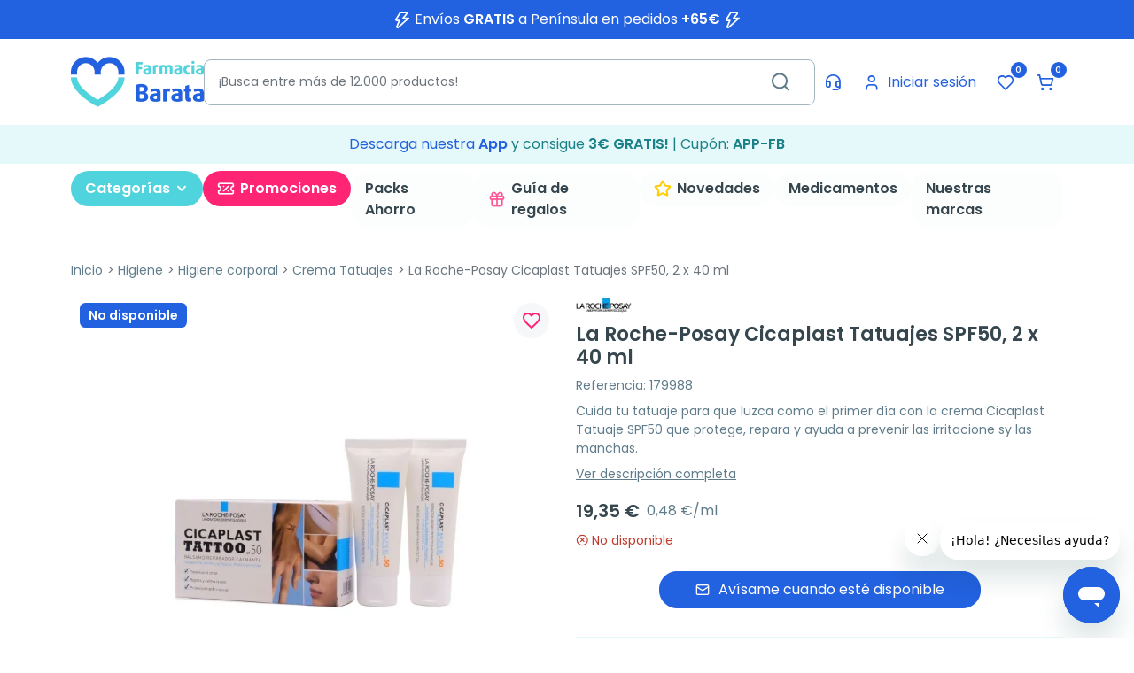

--- FILE ---
content_type: text/html; charset=utf-8
request_url: https://www.farmaciabarata.es/crema-tatuajes/la-roche-posay-cicaplast-tatuajes-spf50.html
body_size: 35485
content:
<!DOCTYPE html>
<html lang="es-ES">

<head>
  
      <link href="https://www.farmaciabarata.es/28708-large_default/la-roche-posay-cicaplast-tatuajes-spf50.webp" rel="preload" as="image">
  
      <meta property="product:pretax_price:amount" content="15.991736">
    <meta property="product:pretax_price:currency" content="EUR">
    <meta property="product:price:amount" content="19.35">
    <meta property="product:price:currency" content="EUR">
    
    
  <meta charset="utf-8">


  <meta http-equiv="x-ua-compatible" content="ie=edge">



  <title>La Roche-Posay Cicaplast Tatuajes SPF50, 2x40ml | Farmacia Barata</title>
  
    <script data-keepinline="true">
    var cdcGtmApi = '//www.farmaciabarata.es/module/cdc_googletagmanager/async';
    var ajaxShippingEvent = 1;
    var ajaxPaymentEvent = 1;

/* datalayer */
dataLayer = window.dataLayer || [];
    let cdcDatalayer = {"event":"view_item","pageCategory":"product","ecommerce":{"currency":"EUR","value":"19.35","items":[{"item_id":"4382","item_name":"La Roche-Posay Cicaplast Tatuajes  SPF50, 2 x 40 ml","item_reference":"179988","item_brand":"La Roche-Posay","item_category":"Higiene","item_category2":"Higiene corporal","item_category3":"Crema Tatuajes","price":"19.35","price_tax_exc":"15.99","price_tax_inc":"19.35","quantity":1,"google_business_vertical":"retail"}]},"google_tag_params":{"ecomm_pagetype":"product","ecomm_prodid":"4382","ecomm_totalvalue":19.35,"ecomm_totalvalue_tax_exc":15.99,"ecomm_category":"Crema Tatuajes"},"userLogged":0,"userId":"guest_523955"};
    dataLayer.push(cdcDatalayer);

/* call to GTM Tag */
(function(w,d,s,l,i){w[l]=w[l]||[];w[l].push({'gtm.start':
new Date().getTime(),event:'gtm.js'});var f=d.getElementsByTagName(s)[0],
j=d.createElement(s),dl=l!='dataLayer'?'&l='+l:'';j.async=true;j.src=
'https://www.googletagmanager.com/gtm.js?id='+i+dl;f.parentNode.insertBefore(j,f);
})(window,document,'script','dataLayer','GTM-KQ34B5S4');

/* async call to avoid cache system for dynamic data */
dataLayer.push({
  'event': 'datalayer_ready'
});
</script>
  
  <meta name="description" content="Cuida tu tatuaje para que luzca como el primer día con la crema Cicaplast Tatuaje SPF50 que protege, repara y ayuda a prevenir las irritaciones y las manchas.">
  <meta name="keywords" content="">
        <link rel="canonical" href="https://www.farmaciabarata.es/crema-tatuajes/la-roche-posay-cicaplast-tatuajes-spf50.html">
    
      

  
    
  



  <meta name="viewport" content="width=device-width, initial-scale=1">



  <link rel="icon" type="image/vnd.microsoft.icon" href="https://www.farmaciabarata.es/img/favicon.ico?1758868151">
  <link rel="shortcut icon" type="image/x-icon" href="https://www.farmaciabarata.es/img/favicon.ico?1758868151">



  <meta property="og:title" content="La Roche-Posay Cicaplast Tatuajes SPF50, 2x40ml | Farmacia Barata">
  <meta property="og:description" content="Cuida tu tatuaje para que luzca como el primer día con la crema Cicaplast Tatuaje SPF50 que protege, repara y ayuda a prevenir las irritaciones y las manchas.">
<meta property="og:type" content="website">
<meta property="og:url" content="https://www.farmaciabarata.es/crema-tatuajes/la-roche-posay-cicaplast-tatuajes-spf50.html">
<meta property="og:site_name" content="Farmacia Barata">

  <meta property="og:type" content="product">
            <meta property="og:image" content="https://www.farmaciabarata.es/28708-large_default/la-roche-posay-cicaplast-tatuajes-spf50.jpg">
        <meta property="og:image:height" content="800">
    <meta property="og:image:width" content="800">

        <meta property="product:price:amount" content="19.35">
    <meta property="product:price:currency" content="EUR">
            <meta property="product:brand" content="La Roche-Posay">
    <meta property="og:availability" content="out of stock">
<meta name="twitter:card" content="summary_large_image">
<meta property="twitter:title" content="La Roche-Posay Cicaplast Tatuajes SPF50, 2x40ml | Farmacia Barata">
  <meta property="twitter:description" content="Cuida tu tatuaje para que luzca como el primer día con la crema Cicaplast Tatuaje SPF50 que protege, repara y ayuda a prevenir las irritaciones y las manchas.">
<meta property="twitter:site" content="Farmacia Barata">
<meta property="twitter:creator" content="Farmacia Barata">
<meta property="twitter:domain" content="https://www.farmaciabarata.es/crema-tatuajes/la-roche-posay-cicaplast-tatuajes-spf50.html">

  <meta property="twitter:image" content="https://www.farmaciabarata.es/28708-large_default/la-roche-posay-cicaplast-tatuajes-spf50.jpg">
      <meta property="twitter:image:alt" content="Cuida tu tatuaje para que luzca como el primer día con la crema Cicaplast Tatuaje SPF50 que protege, repara y ayuda a prevenir las irritaciones y las manchas.">
  

      <script type="application/ld+json">
      {
    "@context": "http://schema.org/",
    "@type": "Product",
    "name": "La Roche-Posay Cicaplast Tatuajes  SPF50, 2 x 40 ml",
    "category": "Crema Tatuajes",
    "description": "Cuida tu tatuaje para que luzca como el primer día con la crema Cicaplast Tatuaje SPF50 que protege, repara y ayuda a prevenir las irritacione sy las manchas.",
    "image": "https://www.farmaciabarata.es/28708-large_default/la-roche-posay-cicaplast-tatuajes-spf50.jpg",
    "sku": "179988",
    "gtin13": "8431567278656",
    "brand": {
        "@type": "Brand",
        "name": "La Roche-Posay"
    },
    "offers": {
        "@type": "Offer",
        "name": "La Roche-Posay Cicaplast Tatuajes  SPF50, 2 x 40 ml",
        "price": 19.35,
        "url": "https://www.farmaciabarata.es/crema-tatuajes/la-roche-posay-cicaplast-tatuajes-spf50.html",
        "priceCurrency": "EUR",
        "image": [
            "https://www.farmaciabarata.es/28708-large_default/la-roche-posay-cicaplast-tatuajes-spf50.jpg"
        ],
        "sku": "179988",
        "availability": "http://schema.org/OutOfStock"
    }
}
    </script>
        <script type="application/ld+json">
      {
    "@context": "http://schema.org",
    "@type": "BreadcrumbList",
    "itemListElement": [
        {
            "@type": "ListItem",
            "position": 1,
            "name": "Inicio",
            "item": "https://www.farmaciabarata.es/"
        },
        {
            "@type": "ListItem",
            "position": 2,
            "name": "Higiene",
            "item": "https://www.farmaciabarata.es/higiene/"
        },
        {
            "@type": "ListItem",
            "position": 3,
            "name": "Higiene corporal",
            "item": "https://www.farmaciabarata.es/higiene-corporal/"
        },
        {
            "@type": "ListItem",
            "position": 4,
            "name": "Crema Tatuajes",
            "item": "https://www.farmaciabarata.es/crema-tatuajes/"
        },
        {
            "@type": "ListItem",
            "position": 5,
            "name": "La Roche-Posay Cicaplast Tatuajes  SPF50, 2 x 40 ml",
            "item": "https://www.farmaciabarata.es/crema-tatuajes/la-roche-posay-cicaplast-tatuajes-spf50.html"
        }
    ]
}
    </script>
        <script type="application/ld+json">
      {
    "@context": "http://schema.org",
    "@type": "Organization",
    "name": "Farmacia Barata",
    "url": "https://www.farmaciabarata.es/",
    "logo": {
        "@type": "ImageObject",
        "url": "https://www.farmaciabarata.es/img/logo-1739527288.jpg"
    },
    "contactPoint": {
        "@type": "ContactPoint",
        "telephone": " 957 944 601",
        "contactType": "customer service"
    },
    "address": {
        "@type": "PostalAddress",
        "postalCode": "14004",
        "streetAddress": " Calle Gonzalo Ximénez de Quesada, 19",
        "addressLocality": "Córdoba, España"
    }
}
    </script>
  
<script type="text/javascript">
    var Days_text = 'Día(s)';
    var Hours_text = 'Hora(s)';
    var Mins_text = 'Minuto(s)';
    var Sec_text = 'Segundo(s)';
</script>
<script type="text/javascript" async>
    (function() {
        let isConnectifInitialized = false;

        function getConnectifCartFromAjax(ajaxCart) {
            const connectifCart = {
                cartId: ajaxCart.cn_cart_id?.toString(),
                cartRecoveryUrl: ajaxCart.cn_cart_recovery_url,
                totalPrice: +ajaxCart.cn_total_price,
                totalQuantity: +ajaxCart.cn_total_quantity,
                products: ajaxCart.cn_products.map(mapFromCartItem)
            };
            return connectifCart;
        }

        function mapFromCartItem(cartItem) {
            const productBasketItem = {
                productDetailUrl: cartItem.url?.toString(),
                productId: cartItem.product_id?.toString(),
                name: cartItem.name?.toString(),
                description: cartItem.description,
                imageUrl: cartItem.image_url,
                unitPrice: +cartItem.unit_price,
                availability: cartItem.availability,
                brand: cartItem.brand,
                unitPriceOriginal: cartItem.unit_price_original,
                unitPriceWithoutVAT: cartItem.unit_price_without_vat,
                discountedPercentage: cartItem.discounted_percentage,
                discountedAmount: cartItem.discounted_amount,
                quantity: +cartItem.quantity,
                price: +cartItem.price,
                publishedAt: cartItem.published_at,
                categories: cartItem.categories,
                relatedExternalProductIds: cartItem.relatedProductsArray,
                tags: cartItem.tagsArray
            };
            return productBasketItem;
        }


        function onConnectifStarted() {
            isConnectifInitialized = true;
            if (typeof prestashop !== 'undefined') {
                prestashop.on(
                    'updateCart',
                    function(event) {
                        $.ajax({
                            type: 'GET',
                            url: 'https://www.farmaciabarata.es/?fc=module&module=connectif&controller=cartajax&retrieve_cart=1&ajax=true',
                            success: function(ajaxCart) {
                                if (!ajaxCart) {
                                    return;
                                }

                                const cnCart = JSON.parse(ajaxCart);
                                if (cnCart.cn_cart_exist) {
                                    const cart = getConnectifCartFromAjax(cnCart);
                                    window.connectif.managed.sendEvents([], { cart });
                                }
                            }
                        });
                    }
                );
            }
        }

        if (window.connectif &&
            window.connectif.managed &&
            window.connectif.managed.isInitialized()) {
            onConnectifStarted();
        } else {
            document.addEventListener(
                'connectif.managed.initialized',
                onConnectifStarted
            );
        }
    })();
</script>
<!-- Connectif tracking code -->
<script type="text/javascript" async>
    var _cnid = "45cbca83-b132-4d93-979b-ec1c8371603d";
    (function(w, r, a, cn, s) {
            
                w['ConnectifObject'] = r;
                w[r] = w[r] || function () {( w[r].q = w[r].q || [] ).push(arguments)};
                cn = document.createElement('script');
                cn.type = 'text/javascript';
                cn.async = true;
                cn.src = a;
                cn.id = '__cn_client_script_' + _cnid;
                s = document.getElementsByTagName('script')[0];
                s.parentNode.insertBefore(cn, s);
            
            })(window, 'cn', 'https://cdn.connectif.cloud/eu1/client-script/' + '45cbca83-b132-4d93-979b-ec1c8371603d');
</script>
<!-- end Connectif tracking code --><script>
    var SequraConfigParams = {
        merchant: "farmaciabarata",
        assetKey: "wZZZRmQte9",
        products: [],
        scriptUri: "https://live.sequracdn.com/assets/sequra-checkout.min.js",
        decimalSeparator: ',',
        thousandSeparator: '.',
        locale: 'es',
        currency: 'EUR'
    };

            SequraConfigParams.products.push("pp3");
    
    
    (function(i, s, o, g, r, a, m) {
        i['SequraConfiguration'] = g;
        i['SequraOnLoad'] = [];
        i[r] = {};
        i[r][a] = function(callback) { i['SequraOnLoad'].push(callback); };
        (a = s.createElement(o)), (m = s.getElementsByTagName(o)[0]);
        a.async = 1;
        a.src = g.scriptUri;
        m.parentNode.insertBefore(a, m);
    })(window, document, 'script', SequraConfigParams, 'Sequra', 'onLoad');
    

    var SequraWidgetFacade = {
        widgets: [
        {
            product: 'pp3',
            dest: '.product-price',
            theme: '{"alignment":"center","amount-font-bold":"true","amount-font-color":"#1C1C1C","amount-font-size":"15","background-color":"white","border-color":"#B1AEBA","border-radius":"","class":"","font-color":"#1C1C1C","link-font-color":"#1C1C1C","link-underline":"true","no-costs-claim":"","size":"S","starting-text":"only","type":"banner","version":"v2"}',
            reverse: '0',
            campaign: '',
            priceSel: '',
            minAmount: 0,
            maxAmount: null,
        },
                ],
        miniWidgets: [
                ],
        
        ...SequraConfigParams,
        mutationObserver: null,
        forcePriceSelector: true,
        presets: {
            L: '{"alignment":"left"}',
            R: '{"alignment":"right"}',
            legacy: '{"type":"legacy"}',
            legacyL: '{"type":"legacy","alignment":"left"}',
            legacyR: '{"type":"legacy","alignment":"right"}',
            minimal: '{"type":"text","branding":"none","size":"S","starting-text":"as-low-as"}',
            minimalL: '{"type":"text","branding":"none","size":"S","starting-text":"as-low-as","alignment":"left"}',
            minimalR: '{"type":"text","branding":"none","size":"S","starting-text":"as-low-as","alignment":"right"}'
        },

        init: function () {
            // Remove duplicated objects from this.widgets.
            const uniqueWidgets = [];
            this.widgets.forEach(widget => {
                Object.keys(widget).forEach(key => {
                    if (typeof widget[key] === 'string') {
                        widget[key] = this.decodeEntities(widget[key]);
                    }
                });

                if (!uniqueWidgets.some(w => w.price_src === widget.price_src && w.dest === widget.dest && w.product === widget.product && w.theme === widget.theme && w.reverse === widget.reverse && w.campaign === widget.campaign)) {
                    uniqueWidgets.push(widget);
                }
            });
            this.widgets = uniqueWidgets;
        },
        getText: function(selector) {
            return selector && document.querySelector(selector) ? document.querySelector(selector).textContent :
                "0";
        },
        nodeToCents: function(node) {
            return this.textToCents(node ? node.textContent : "0");
        },
        selectorToCents: function(selector) {
            return this.textToCents(this.getText(selector));
        },
        decodeEntities: function(encodedString) {
            if (!encodedString.match(/&(nbsp|amp|quot|lt|gt|#\d+|#x[0-9A-Fa-f]+);/g)) {
                return encodedString;
            }
            const elem = document.createElement('div');
            elem.innerHTML = encodedString;
            return elem.textContent;
        },
        textToCents: function(text) {
            const thousandSeparator = this.decodeEntities(this.thousandSeparator);
            const decimalSeparator = this.decodeEntities(this.decimalSeparator);

            text = text.replace(/^\D*/, '').replace(/\D*$/, '');
            if (text.indexOf(decimalSeparator) < 0) {
                text += decimalSeparator + '00';
            }
            return this.floatToCents(
                parseFloat(
                    text
                    .replace(thousandSeparator, '')
                    .replace(decimalSeparator, '.')
                )
            );
        },
        floatToCents: function(value) {
            return parseInt(value.toFixed(2).replace('.', ''), 10);
        },
        refreshComponents: function() {
            Sequra.onLoad(
                function() {
                    Sequra.refreshComponents();
                }
            );
        },
        getPriceSelector: function (widget) {
            // In PrestaShop the price is always shown in the same selector, regardless of the product type.
            return widget.priceSel;
        },

        /**
         * Search for child elements in the parentElem that are targets of the widget
         * @param {object} parentElem DOM element that may contains the widget's targets
        * @param {object} widget  Widget object
        * @param {string} observedAt Unique identifier to avoid fetch the same element multiple times
        * @returns {array} Array of objects containing the target elements and a reference to the widget
        */
        getWidgetTargets: function (parentElem, widget, observedAt) {
            const targets = [];
            if (widget.dest) {
                const children = parentElem.querySelectorAll(widget.dest);
                const productObservedAttr = 'data-sequra-observed-' + widget.product;
                for (const child of children) {
                    if (child.getAttribute(productObservedAttr) == observedAt) {
                        continue;// skip elements that are already observed in this mutation.
                    }
                    child.setAttribute(productObservedAttr, observedAt);
                    targets.push({ elem: child, widget });
                }
            }
            return targets;
        },

        /**
         * Search for child elements in the parentElem that are targets of the widget
         * @param {object} widget  Widget object
        * @returns {array} Array of objects containing the target elements and a reference to the widget
        */
        getMiniWidgetTargets: function (widget) {
            const targets = [];
            if (widget.dest) {
                const children = document.querySelectorAll(widget.dest);
                const prices = document.querySelectorAll(widget.priceSel);
                const priceObservedAttr = 'data-sequra-observed-price-' + widget.product;

                for (let i = 0; i < children.length; i++) {
                    const child = children[i];

                    const priceElem = 'undefined' !== typeof prices[i] ? prices[i] : null;
                    const priceValue = priceElem ? this.nodeToCents(priceElem) : null;

                    if (null === priceValue || child.getAttribute(priceObservedAttr) == priceValue) {
                        continue;
                    }
                    child.setAttribute(priceObservedAttr, priceValue);
                    targets.push({ elem: child, priceElem, widget });
                }
            }
            return targets;
        },

        /**
        * Get an unique identifier to avoid fetch the same element multiple times
        * @returns {number} The current timestamp
        */
        getObservedAt: () => Date.now(),

        removeWidgetsOnPage: function () {
            if (this.mutationObserver) {
                this.mutationObserver.disconnect();
            }
            document.querySelectorAll('.sequra-promotion-widget').forEach(widget => widget.remove());
            if (this.mutationObserver) {
                this.mutationObserver.observe(document, { childList: true, subtree: true });
            }
        },

        /**
         * Draw the missing or outdated widgets in the page.
         */
        refreshWidgets: function () {
            const targets = [];
            for (const widget of this.widgets) {
                const widgetTargets = this.getWidgetTargets(document, widget, this.getObservedAt());
                targets.push(...widgetTargets);
            }
            for (const miniWidget of this.miniWidgets) {
                const widgetTargets = this.getMiniWidgetTargets(miniWidget);
                targets.push(...widgetTargets);
            }

            targets.forEach(target => {
                const { elem, widget } = target;
                this.isMiniWidget(widget) ? this.drawMiniWidgetOnElement(widget, elem, target.priceElem) : this.drawWidgetOnElement(widget, elem);
            });
        },

        /**
         * Paint the widgets in the page and observe the DOM to refresh the widgets when the page changes.
         * @param {boolean} forcePriceSelector If true, the price selector will be forced to the simple product price selector.
        */
        drawWidgetsOnPage: function (forcePriceSelector = true) {
            if (!this.widgets.length && !this.miniWidgets.length) {
                return;
            }

            if (this.mutationObserver) {
                this.mutationObserver.disconnect();
            }

            this.forcePriceSelector = forcePriceSelector;

            this.refreshWidgets();

            // Then, observe the DOM to refresh the widgets when the page changes.
            this.mutationObserver = new MutationObserver((mutations) => {
                this.mutationObserver.disconnect();// disable the observer to avoid multiple calls to the same function.
                for (const mutation of mutations) {
                    if (['childList', 'subtree', 'characterData'].includes(mutation.type)) {
                        this.refreshWidgets();
                        break;
                    }
                }
                this.mutationObserver.observe(document, { childList: true, subtree: true, characterData: true }); // enable the observer again.
            });

            this.mutationObserver.observe(document, { childList: true, subtree: true, characterData: true });
        },

        isMiniWidget: function (widget) {
            return this.miniWidgets.indexOf(widget) !== -1;
        },

        isAmountInAllowedRange: function (widget, cents) {
            if ('undefined' !== typeof widget.minAmount && widget.minAmount && cents < widget.minAmount) {
                return false;
            }
            if ('undefined' !== typeof widget.maxAmount && widget.maxAmount && widget.maxAmount < cents) {
                return false;
            }
            return true;
        },

        drawMiniWidgetOnElement: function (widget, element, priceElem) {
            if (!priceElem) {
                const priceSrc = this.getPriceSelector(widget);
                priceElem = document.querySelector(priceSrc);
                if (!priceElem) {
                    console.error(priceSrc + ' is not a valid css selector to read the price from, for seQura mini-widget.');
                    return;
                }
            }
            const cents = this.nodeToCents(priceElem);

            const className = 'sequra-educational-popup';
            const modifierClassName = className + '--' + widget.product;

            const oldWidget = element.parentNode.querySelector('.' + className + '.' + modifierClassName);
            if (oldWidget) {
                if (cents == oldWidget.getAttribute('data-amount')) {
                    return; // no need to update the widget, the price is the same.
                }

                oldWidget.remove();// remove the old widget to draw a new one.
            }

            if (!this.isAmountInAllowedRange(widget, cents)) {
                return;
            }

            const widgetNode = document.createElement('small');
            widgetNode.className = className + ' ' + modifierClassName;
            widgetNode.setAttribute('data-amount', cents);
            widgetNode.setAttribute('data-product', widget.product);

            const creditAgreements = Sequra.computeCreditAgreements({ amount: cents, product: widget.product })[widget.product];
            let creditAgreement = null
            do {
                creditAgreement = creditAgreements.pop();
            } while (cents < creditAgreement.min_amount.value && creditAgreements.length > 1);
            if (cents < creditAgreement.min_amount.value && !widget.messageBelowLimit) {
                return;
            }

            if (cents >= creditAgreement.min_amount.value) {
                widgetNode.innerText = widget.message.replace('%s', creditAgreement.instalment_total.string);
            } else {
                if (!widget.messageBelowLimit) {
                    return;
                }
                widgetNode.innerText = widget.messageBelowLimit.replace('%s', creditAgreement.min_amount.string);
            }

            if (element.nextSibling) {//Insert after
                element.parentNode.insertBefore(widgetNode, element.nextSibling);
                this.refreshComponents();
            } else {
                element.parentNode.appendChild(widgetNode);
            }

        },

        drawWidgetOnElement: function (widget, element) {
            const priceSrc = this.getPriceSelector(widget);
            const priceElem = document.querySelector(priceSrc);
            if (!priceElem) {
                console.error(priceSrc + ' is not a valid css selector to read the price from, for seQura widget.');
                return;
            }
            const cents = this.nodeToCents(priceElem);

            const className = 'sequra-promotion-widget';
            const modifierClassName = className + '--' + widget.product;

            const oldWidget = element.parentNode.querySelector('.' + className + '.' + modifierClassName);
            if (oldWidget) {
                if (cents == oldWidget.getAttribute('data-amount')) {
                    return; // no need to update the widget, the price is the same.
                }

                oldWidget.remove();// remove the old widget to draw a new one.
            }

            if (!this.isAmountInAllowedRange(widget, cents)) {
                return;
            }

            const promoWidgetNode = document.createElement('div');
            promoWidgetNode.className = className + ' ' + modifierClassName;
            promoWidgetNode.setAttribute('data-amount', cents);
            promoWidgetNode.setAttribute('data-product', widget.product);

            const theme = this.presets[widget.theme] ? this.presets[widget.theme] : widget.theme;
            try {
                const attributes = JSON.parse(theme);
                for (let key in attributes) {
                    promoWidgetNode.setAttribute('data-' + key, "" + attributes[key]);
                }
            } catch (e) {
                promoWidgetNode.setAttribute('data-type', 'text');
            }

            if (widget.campaign) {
                promoWidgetNode.setAttribute('data-campaign', widget.campaign);
            }
            if (widget.registrationAmount) {
                promoWidgetNode.setAttribute('data-registration-amount', widget.registrationAmount);
            }

            if (element.nextSibling) {
                element.parentNode.insertBefore(promoWidgetNode, element.nextSibling);
                this.refreshComponents();
            } else {
                element.parentNode.appendChild(promoWidgetNode);
            }
        }
    };
    
    document.addEventListener('DOMContentLoaded', () => {
        SequraWidgetFacade.init()
        Sequra.onLoad(() => {
            SequraWidgetFacade.drawWidgetsOnPage();

            if(typeof prestashop != 'undefined' && !!prestashop.on) {
                const drawWidgetsAfterTimeout = function(){
                    setTimeout(function(){
                        SequraWidgetFacade.drawWidgetsOnPage();
                    }, 500);
                };

                prestashop.on('updateFacets', drawWidgetsAfterTimeout);
                prestashop.on('updateCart', drawWidgetsAfterTimeout);
            }
        });
    });
</script>
<script type="application/ld+json">{
    "@context": "https://schema.org",
    "@type": "Pharmacy",
    "@id": "https://www.farmaciabarata.es#pharmacy",
    "url": "https://www.farmaciabarata.es",
    "name": "Farmacia Bergillos Jiménez",
    "alternateName": "FarmaciaBarata",
    "legalName": "Farmacia Bergillos Jiménez",
    "identifier": [
        {
            "@type": "PropertyValue",
            "propertyID": "NIF",
            "value": "E-14716237"
        },
        {
            "@type": "PropertyValue",
            "propertyID": "NICA",
            "value": "18182"
        }
    ],
    "logo": {
        "@type": "ImageObject",
        "@id": "https://www.farmaciabarata.es#logo",
        "url": "https://www.farmaciabarata.es/img/logo-1739527288.webp"
    },
    "image": {
        "@id": "https://www.farmaciabarata.es/img/logo-1739527288.webp"
    },
    "telephone": "+34 957 944 601",
    "email": "info@farmaciabarata.es",
    "priceRange": "€1–€600",
    "address": {
        "@type": "PostalAddress",
        "streetAddress": "C. Gonzalo Ximénez de Quesada, 19",
        "addressLocality": "Córdoba",
        "addressRegion": "Andalucía",
        "postalCode": "14004",
        "addressCountry": "ES"
    },
    "geo": {
        "@type": "GeoCoordinates",
        "latitude": 37.8833359,
        "longitude": -4.7868512
    },
    "openingHoursSpecification": [
        {
            "@type": "OpeningHoursSpecification",
            "dayOfWeek": [
                "Monday",
                "Tuesday",
                "Wednesday",
                "Thursday"
            ],
            "opens": "09:00",
            "closes": "14:00"
        },
        {
            "@type": "OpeningHoursSpecification",
            "dayOfWeek": [
                "Monday",
                "Tuesday",
                "Wednesday",
                "Thursday"
            ],
            "opens": "15:00",
            "closes": "18:00"
        },
        {
            "@type": "OpeningHoursSpecification",
            "dayOfWeek": [
                "Friday"
            ],
            "opens": "09:00",
            "closes": "14:00"
        }
    ],
    "aggregateRating": {
        "@type": "AggregateRating",
        "ratingValue": 4.7,
        "reviewCount": 21337
    },
    "sameAs": [
        "https://www.farmaciabarata.es",
        "https://www.instagram.com/farmaciabarata/",
        "https://x.com/farmacia_barata/"
    ],
    "areaServed": {
        "@type": "Country",
        "name": "ES"
    },
    "contactPoint": {
        "@type": "ContactPoint",
        "@id": "https://soporte.farmaciabarata.es/hc/es/requests/new",
        "contactType": "customer service",
        "telephone": "+34 957 944 601",
        "email": "info@farmaciabarata.es",
        "availableLanguage": [
            "es-ES"
        ]
    }
}</script>



      <link href="https://www.farmaciabarata.es/img/logo-1739527288.webp" rel="preload" as="image">
    
  
  <link rel="preload" href="https://www.farmaciabarata.es/themes/farmaciabarata/assets/fonts/Poppins-Regular-709727e405db435e05b1ffac105046bd.woff2" as="font" crossorigin><link rel="preload" href="https://www.farmaciabarata.es/themes/farmaciabarata/assets/fonts/Poppins-SemiBold-b7e8f25ea0b8b849c17a46befea6acca.woff2" as="font" crossorigin><link rel="preload" href="https://www.farmaciabarata.es/themes/farmaciabarata/assets/fonts/MaterialIcons-Regular-12a47ed5fd5585f0f4227fa035a1a607.woff2" as="font" crossorigin><link rel="preload" href="https://www.farmaciabarata.es/themes/farmaciabarata/assets/fonts/icomoon-d7aecaf7d15cbb1a5968007421e0052f.woff2" as="font" crossorigin><link rel="preload" href="https://www.farmaciabarata.es/themes/farmaciabarata/assets/fonts/lucide-774c065a382a8b7d6bb09ec93c4dc9b5.woff2" as="font" crossorigin>




  
  
      <link rel="preload" href="https://www.farmaciabarata.es/themes/farmaciabarata/assets/cache/theme-504f61349.css?v=0bb4aec1710521c12ee76289d9440817" as="style">
  
  <link rel="stylesheet" href="https://www.farmaciabarata.es/themes/farmaciabarata/assets/cache/theme-504f61349.css?v=0bb4aec1710521c12ee76289d9440817" type="text/css" media="all">




  




  <script type="text/javascript">
        var addToFavoriteAction = "https:\/\/www.farmaciabarata.es\/module\/is_favoriteproducts\/ajax?action=addFavoriteProduct&ajax=1";
        var ecommfinderShopReference = "YDZJMTSZ";
        var favoriteProducts = [];
        var google_app_login_url = "https:\/\/www.farmaciabarata.es\/module\/socialloginizer\/googleapplogin";
        var isFavoriteProductsListingPage = false;
        var listDisplayAjaxUrl = "https:\/\/www.farmaciabarata.es\/module\/is_themecore\/ajaxTheme";
        var prestashop = {"cart":{"products":[],"totals":{"total":{"type":"total","label":"Total","amount":0,"value":"0,00\u00a0\u20ac"},"total_including_tax":{"type":"total","label":"Total (impuestos incl.)","amount":0,"value":"0,00\u00a0\u20ac"},"total_excluding_tax":{"type":"total","label":"Total (impuestos excl.)","amount":0,"value":"0,00\u00a0\u20ac"}},"subtotals":{"products":{"type":"products","label":"Subtotal","amount":0,"value":"0,00\u00a0\u20ac"},"discounts":null,"shipping":{"type":"shipping","label":"Transporte","amount":0,"value":""},"tax":null},"products_count":0,"summary_string":"0 art\u00edculos","vouchers":{"allowed":1,"added":[]},"discounts":[],"minimalPurchase":0,"minimalPurchaseRequired":""},"currency":{"id":1,"name":"Euro","iso_code":"EUR","iso_code_num":"978","sign":"\u20ac"},"customer":{"lastname":null,"firstname":null,"email":null,"birthday":null,"newsletter":null,"newsletter_date_add":null,"optin":null,"website":null,"company":null,"siret":null,"ape":null,"is_logged":false,"gender":{"type":null,"name":null},"addresses":[]},"country":{"id_zone":"1","id_currency":"0","call_prefix":"34","iso_code":"ES","active":"1","contains_states":"1","need_identification_number":"0","need_zip_code":"1","zip_code_format":"NNNNN","display_tax_label":"0","name":"Espa\u00f1a","id":6},"language":{"name":"Espa\u00f1ol (Spanish)","iso_code":"es","locale":"es-ES","language_code":"es","active":"1","is_rtl":"0","date_format_lite":"d\/m\/Y","date_format_full":"d\/m\/Y H:i:s","id":1},"page":{"title":"","canonical":"https:\/\/www.farmaciabarata.es\/crema-tatuajes\/la-roche-posay-cicaplast-tatuajes-spf50.html","meta":{"title":"La Roche-Posay Cicaplast Tatuajes SPF50, 2x40ml | Farmacia Barata","description":"Cuida tu tatuaje para que luzca como el primer d\u00eda con la crema Cicaplast Tatuaje SPF50 que protege, repara y ayuda a prevenir las irritaciones y las manchas.","keywords":"","robots":"index"},"page_name":"product","body_classes":{"lang-es":true,"lang-rtl":false,"country-ES":true,"currency-EUR":true,"layout-full-width":true,"page-product":true,"tax-display-disabled":true,"page-customer-account":false,"product-id-4382":true,"product-La Roche-Posay Cicaplast Tatuajes  SPF50, 2 x 40 ml":true,"product-id-category-525":true,"product-id-manufacturer-7":true,"product-id-supplier-0":true,"product-available-for-order":true},"admin_notifications":[],"password-policy":{"feedbacks":{"0":"Muy d\u00e9bil","1":"D\u00e9bil","2":"Promedio","3":"Fuerte","4":"Muy fuerte","Straight rows of keys are easy to guess":"Una serie seguida de teclas de la misma fila es f\u00e1cil de adivinar","Short keyboard patterns are easy to guess":"Los patrones de teclado cortos son f\u00e1ciles de adivinar","Use a longer keyboard pattern with more turns":"Usa un patr\u00f3n de teclado m\u00e1s largo y con m\u00e1s giros","Repeats like \"aaa\" are easy to guess":"Las repeticiones como \u00abaaa\u00bb son f\u00e1ciles de adivinar","Repeats like \"abcabcabc\" are only slightly harder to guess than \"abc\"":"Las repeticiones como \"abcabcabc\" son solo un poco m\u00e1s dif\u00edciles de adivinar que \"abc\"","Sequences like abc or 6543 are easy to guess":"Las secuencias como \"abc\" o \"6543\" son f\u00e1ciles de adivinar","Recent years are easy to guess":"Los a\u00f1os recientes son f\u00e1ciles de adivinar","Dates are often easy to guess":"Las fechas suelen ser f\u00e1ciles de adivinar","This is a top-10 common password":"Esta es una de las 10 contrase\u00f1as m\u00e1s comunes","This is a top-100 common password":"Esta es una de las 100 contrase\u00f1as m\u00e1s comunes","This is a very common password":"Esta contrase\u00f1a es muy com\u00fan","This is similar to a commonly used password":"Esta contrase\u00f1a es similar a otras contrase\u00f1as muy usadas","A word by itself is easy to guess":"Una palabra que por s\u00ed misma es f\u00e1cil de adivinar","Names and surnames by themselves are easy to guess":"Los nombres y apellidos completos son f\u00e1ciles de adivinar","Common names and surnames are easy to guess":"Los nombres comunes y los apellidos son f\u00e1ciles de adivinar","Use a few words, avoid common phrases":"Usa varias palabras, evita frases comunes","No need for symbols, digits, or uppercase letters":"No se necesitan s\u00edmbolos, d\u00edgitos o letras may\u00fasculas","Avoid repeated words and characters":"Evita repetir palabras y caracteres","Avoid sequences":"Evita secuencias","Avoid recent years":"Evita a\u00f1os recientes","Avoid years that are associated with you":"Evita a\u00f1os que puedan asociarse contigo","Avoid dates and years that are associated with you":"Evita a\u00f1os y fechas que puedan asociarse contigo","Capitalization doesn't help very much":"Las may\u00fasculas no ayudan mucho","All-uppercase is almost as easy to guess as all-lowercase":"Todo en may\u00fasculas es casi tan f\u00e1cil de adivinar como en min\u00fasculas","Reversed words aren't much harder to guess":"Las palabras invertidas no son mucho m\u00e1s dif\u00edciles de adivinar","Predictable substitutions like '@' instead of 'a' don't help very much":"Las sustituciones predecibles como usar \"@\" en lugar de \"a\" no ayudan mucho","Add another word or two. Uncommon words are better.":"A\u00f1ade una o dos palabras m\u00e1s. Es mejor usar palabras poco habituales."}}},"shop":{"name":"Farmacia Barata","logo":"https:\/\/www.farmaciabarata.es\/img\/logo-1739527288.jpg","stores_icon":"https:\/\/www.farmaciabarata.es\/img\/logo_stores.png","favicon":"https:\/\/www.farmaciabarata.es\/img\/favicon.ico"},"core_js_public_path":"\/themes\/","urls":{"base_url":"https:\/\/www.farmaciabarata.es\/","current_url":"https:\/\/www.farmaciabarata.es\/crema-tatuajes\/la-roche-posay-cicaplast-tatuajes-spf50.html","shop_domain_url":"https:\/\/www.farmaciabarata.es","img_ps_url":"https:\/\/www.farmaciabarata.es\/img\/","img_cat_url":"https:\/\/www.farmaciabarata.es\/img\/c\/","img_lang_url":"https:\/\/www.farmaciabarata.es\/img\/l\/","img_prod_url":"https:\/\/www.farmaciabarata.es\/img\/p\/","img_manu_url":"https:\/\/www.farmaciabarata.es\/img\/m\/","img_sup_url":"https:\/\/www.farmaciabarata.es\/img\/su\/","img_ship_url":"https:\/\/www.farmaciabarata.es\/img\/s\/","img_store_url":"https:\/\/www.farmaciabarata.es\/img\/st\/","img_col_url":"https:\/\/www.farmaciabarata.es\/img\/co\/","img_url":"https:\/\/www.farmaciabarata.es\/themes\/farmaciabarata\/assets\/img\/","css_url":"https:\/\/www.farmaciabarata.es\/themes\/farmaciabarata\/assets\/css\/","js_url":"https:\/\/www.farmaciabarata.es\/themes\/farmaciabarata\/assets\/js\/","pic_url":"https:\/\/www.farmaciabarata.es\/upload\/","theme_assets":"https:\/\/www.farmaciabarata.es\/themes\/farmaciabarata\/assets\/","theme_dir":"https:\/\/www.farmaciabarata.es\/themes\/farmaciabarata\/","pages":{"address":"https:\/\/www.farmaciabarata.es\/direccion","addresses":"https:\/\/www.farmaciabarata.es\/direcciones","authentication":"https:\/\/www.farmaciabarata.es\/iniciar-sesion","manufacturer":"https:\/\/www.farmaciabarata.es\/nuestras-marcas","cart":"https:\/\/www.farmaciabarata.es\/carrito","category":"https:\/\/www.farmaciabarata.es\/index.php?controller=category","cms":"https:\/\/www.farmaciabarata.es\/index.php?controller=cms","contact":"https:\/\/www.farmaciabarata.es\/contactenos","discount":"https:\/\/www.farmaciabarata.es\/descuento","guest_tracking":"https:\/\/www.farmaciabarata.es\/seguimiento-pedido-invitado","history":"https:\/\/www.farmaciabarata.es\/historial-compra","identity":"https:\/\/www.farmaciabarata.es\/datos-personales","index":"https:\/\/www.farmaciabarata.es\/","my_account":"https:\/\/www.farmaciabarata.es\/mi-cuenta","order_confirmation":"https:\/\/www.farmaciabarata.es\/confirmacion-pedido","order_detail":"https:\/\/www.farmaciabarata.es\/index.php?controller=order-detail","order_follow":"https:\/\/www.farmaciabarata.es\/seguimiento-pedido","order":"https:\/\/www.farmaciabarata.es\/pedido","order_return":"https:\/\/www.farmaciabarata.es\/index.php?controller=order-return","order_slip":"https:\/\/www.farmaciabarata.es\/facturas-abono","pagenotfound":"https:\/\/www.farmaciabarata.es\/pagina-no-encontrada","password":"https:\/\/www.farmaciabarata.es\/recuperar-contrase\u00f1a","pdf_invoice":"https:\/\/www.farmaciabarata.es\/index.php?controller=pdf-invoice","pdf_order_return":"https:\/\/www.farmaciabarata.es\/index.php?controller=pdf-order-return","pdf_order_slip":"https:\/\/www.farmaciabarata.es\/index.php?controller=pdf-order-slip","prices_drop":"https:\/\/www.farmaciabarata.es\/productos-rebajados","product":"https:\/\/www.farmaciabarata.es\/index.php?controller=product","registration":"https:\/\/www.farmaciabarata.es\/registro","search":"https:\/\/www.farmaciabarata.es\/busqueda","sitemap":"https:\/\/www.farmaciabarata.es\/mapa del sitio","stores":"https:\/\/www.farmaciabarata.es\/tiendas","supplier":"https:\/\/www.farmaciabarata.es\/proveedores","new_products":"https:\/\/www.farmaciabarata.es\/novedades","brands":"https:\/\/www.farmaciabarata.es\/nuestras-marcas","register":"https:\/\/www.farmaciabarata.es\/registro","order_login":"https:\/\/www.farmaciabarata.es\/pedido?login=1"},"alternative_langs":[],"actions":{"logout":"https:\/\/www.farmaciabarata.es\/?mylogout="},"no_picture_image":{"bySize":{"small_default":{"url":"https:\/\/www.farmaciabarata.es\/img\/p\/es-default-small_default.jpg","width":98,"height":98},"cart_default":{"url":"https:\/\/www.farmaciabarata.es\/img\/p\/es-default-cart_default.jpg","width":125,"height":125},"home_default":{"url":"https:\/\/www.farmaciabarata.es\/img\/p\/es-default-home_default.jpg","width":250,"height":250},"medium_default":{"url":"https:\/\/www.farmaciabarata.es\/img\/p\/es-default-medium_default.jpg","width":452,"height":452},"large_default":{"url":"https:\/\/www.farmaciabarata.es\/img\/p\/es-default-large_default.jpg","width":800,"height":800}},"small":{"url":"https:\/\/www.farmaciabarata.es\/img\/p\/es-default-small_default.jpg","width":98,"height":98},"medium":{"url":"https:\/\/www.farmaciabarata.es\/img\/p\/es-default-home_default.jpg","width":250,"height":250},"large":{"url":"https:\/\/www.farmaciabarata.es\/img\/p\/es-default-large_default.jpg","width":800,"height":800},"legend":""}},"configuration":{"display_taxes_label":false,"display_prices_tax_incl":true,"is_catalog":false,"show_prices":true,"opt_in":{"partner":false},"quantity_discount":{"type":"discount","label":"Descuento unitario"},"voucher_enabled":1,"return_enabled":0},"field_required":[],"breadcrumb":{"links":[{"title":"Inicio","url":"https:\/\/www.farmaciabarata.es\/"},{"title":"Higiene","url":"https:\/\/www.farmaciabarata.es\/higiene\/"},{"title":"Higiene corporal","url":"https:\/\/www.farmaciabarata.es\/higiene-corporal\/"},{"title":"Crema Tatuajes","url":"https:\/\/www.farmaciabarata.es\/crema-tatuajes\/"},{"title":"La Roche-Posay Cicaplast Tatuajes  SPF50, 2 x 40 ml","url":"https:\/\/www.farmaciabarata.es\/crema-tatuajes\/la-roche-posay-cicaplast-tatuajes-spf50.html"}],"count":5},"link":{"protocol_link":"https:\/\/","protocol_content":"https:\/\/"},"time":1769743827,"static_token":"ba8f03a0da318e4b43021549e027c8d9","token":"2af75d7aa87cd3459222c55b718c656d","debug":false};
        var psemailsubscription_subscription = "https:\/\/www.farmaciabarata.es\/module\/ps_emailsubscription\/subscription";
        var removeFromFavoriteAction = "https:\/\/www.farmaciabarata.es\/module\/is_favoriteproducts\/ajax?action=removeFavoriteProduct&ajax=1";
      </script>

    
    <script>
      var prodID = { "a": [], "c": 0, "u": "", "r": false }; function _lppr(v){for(var i=0;i<prodID.a.length;i++){if(prodID.a[i].h===v){return i;}}}
      </script>
    
      

    
</head>

<body id="product" class="lang-es country-es currency-eur layout-full-width page-product tax-display-disabled product-id-4382 product-la-roche-posay-cicaplast-tatuajes--spf50--2-x-40-ml product-id-category-525 product-id-manufacturer-7 product-id-supplier-0 product-available-for-order">

  
    <!-- Google Tag Manager (noscript) -->
<noscript><iframe src="https://www.googletagmanager.com/ns.html?id=GTM-KQ34B5S4" height="0" width="0" style="display:none;visibility:hidden"></iframe></noscript>
<!-- End Google Tag Manager (noscript) -->

  

  <main class="l-main">
    
          

    <header id="header" class="l-header">
      
        
    <div class="header-banner">
            <div class="bg-primary text-white text-center py-2">
        <span><img src="/img/cms/lucide_thunder.svg" alt="" width="20" height="20"> Envíos <strong>GRATIS</strong> a Península en pedidos <strong>+65€</strong> <img src="/img/cms/lucide_thunder.svg" alt="" width="20" height="20"></span>
    </div>

    </div>



    <nav class="header-nav bg-light d-none d-md-block">
        <div class="container">
            <div class="row align-items-center">
                
                
            </div>
        </div>
    </nav>



    <div class="js-header-top-wrapper">

        <div class="header-top js-header-top">
            <div class="header-top__content pt-md-3 pb-md-3 py-2">

                <div class="container">

                    <div class="row header-top__row no-gutters">

                        <div class="col flex-grow-0 header-top__block header-top__block--menu-toggle d-block d-md-none">
                            <a class="header-top__link" rel="nofollow" id="mobile_top_menu">
                                <div class="header-top__icon-container">
                                    <span class="header-top__icon material-icons">menu</span>
                                </div>
                            </a>
                        </div>

                        <div class="col header-top__block header-top__block--logo">
                                                                                        <a href="https://www.farmaciabarata.es/" title="Farmacia Barata">
                                    <picture><source type="image/webp" srcset="https://www.farmaciabarata.es/img/logo-1739527288.webp"><img src="https://www.farmaciabarata.es/img/logo-1739527288.jpg" width="150" height="57" class="logo img-fluid" alt="Farmacia Barata logo"></source></picture>
                                </a>
                                                        </div>

                        <div class="col header-top__block header-top__block--search-container">
                            <div class="header-top__block header-top__block--search">
    <form class="search-form js-search-form" data-search-controller-url="https://www.farmaciabarata.es/module/is_searchbar/ajaxSearch" method="get" action="//www.farmaciabarata.es/busqueda">
        <div class="search-form__form-group">
            <input type="hidden" name="controller" value="search">
            <input class="js-search-input search-form__input form-control" placeholder="¡Busca entre más de 12.000 productos!" type="text" name="s" value="">
            <button type="submit" class="search-form__btn btn">
                <span><svg width="36" height="37" viewbox="0 0 36 37" fill="none" xmlns="http://www.w3.org/2000/svg">
                        <path fill-rule="evenodd" clip-rule="evenodd" d="M17 10.3781C13.134 10.3781 10 13.5121 10 17.3781C10 21.2441 13.134 24.3781 17 24.3781C20.866 24.3781 24 21.2441 24 17.3781C24 13.5121 20.866 10.3781 17 10.3781ZM8 17.3781C8 12.4075 12.0294 8.37811 17 8.37811C21.9706 8.37811 26 12.4075 26 17.3781C26 19.5031 25.2635 21.4561 24.0319 22.9958L27.7071 26.671C28.0976 27.0615 28.0976 27.6947 27.7071 28.0852C27.3166 28.4757 26.6834 28.4757 26.2929 28.0852L22.6177 24.41C21.078 25.6416 19.125 26.3781 17 26.3781C12.0294 26.3781 8 22.3487 8 17.3781Z" fill="#607C8A"></path>
                    </svg>
                </span>
            </button>
        </div>
    </form>
</div>
                        </div>

                        <div class="col header-top__block header-top__block--access no-gutters">
                            <div class="col flex-grow-0 header-top__block header-top__block--contact">
                                <a href="javascript:void(0)" class="header-top__link js-contact-popover" data-toggle="popover" data-placement="bottom" data-container="body" data-html="true" data-content-id="contact-popover-content" title="¿Necesitas ayuda?">
                                    <span class="header-top__icon icon-headset"></span>
                                </a>
                            </div>

                            <div class="col header-top__block header-top__block--user">
  <a class="header-top__link js-user-sidebar-toggle" href="#" data-toggle="user-sidebar" title="Acceda a su cuenta de cliente">
    <span class="header-top__icon icon-user"></span>
    <span class="header-top__text">
              Iniciar sesión
          </span>
  </a>
</div>

<!-- User Sidebar Modal -->
<div class="user-sidebar-overlay"></div>
<div class="user-sidebar" id="userSidebar">
    <div class="user-sidebar__header d-flex align-items-center justify-content-between">
        <div class="d-flex align-items-center">
            <span class="user-icon mr-2"><i class="icon-user"></i></span>
                            <span>Accede o crea una cuenta</span>
                    </div>
        <button type="button" class="close js-user-sidebar-close icon-x" aria-label="Cerrar">
            <span aria-hidden="true"></span>
        </button>
    </div>

    <div class="user-sidebar__body p-3">
                                <div class="user-sidebar__login" id="login-form-container">
  <h4 class="text-center text-your-account">Tu cuenta</h4>
  <p class="text-center mb-3">Accede o <a href="#" class="text-primary js-show-register-form">crea una cuenta</a></p>

  <div class="customer-auth">
    
  
      

  <form class="customer-auth__form" action="https://www.farmaciabarata.es/iniciar-sesion" method="post">
    
              
          
  
    <input type="hidden" name="back" value="">
  


        
              
            
  <div class="form-group js-input-column">
          <label class="form-label required" for="f-email_93772">
        Dirección de correo electrónico
        
                  
      </label>
    

    
          
            <input class="form-control" name="email" type="email" value="" id="f-email_93772" required autocomplete="email" pattern="^[^\s]+(\s+[^\s]+)*$">
                      

        
        
                                        


      </div>

    
        
              
            
  <div class="form-group js-input-column">
          <label class="form-label required" for="f-password_4149">
        Contraseña
        
                  
      </label>
    

    
      
        <div class="input-group js-parent-focus">
          <input class="form-control js-child-focus js-visible-password" name="password" id="f-password_4149" type="password" value="" data-minlength="8" data-maxlength="72" data-minscore="2" pattern=".








                








                {8,








                }








                " autocomplete="current-password" required>
              <button class="btn show-password" type="button" data-action="show-password" data-text-show="&lt;span class='icon-eye-closed'&gt;&lt;/span&gt;" data-text-hide="&lt;span class='icon-eye'&gt;&lt;/span&gt;">
                <span class="icon-eye-closed d-block"></span>
              </button>
            </div>
                      

        
        
                  


      </div>

    
        
          

    <div class="text-right mb-3">
      <a href="https://www.farmaciabarata.es/recuperar-contrase%C3%B1a" class="customer-auth__forgot-link">
        ¿Has olvidado tu contraseña?
      </a>
    </div>

    <input type="hidden" name="submitLogin" value="1">
    <input type="hidden" class="backUrl" name="back" value="">

    <button type="submit" class="btn btn-primary btn-block customer-auth__submit-btn" data-link-action="sign-in">
      Iniciar sesión
    </button>
  </form>

      <div class="customer-auth__social">
      <p class="text-center customer-auth__social-text">o inicia sesión con:</p>
      <div class="d-flex justify-content-between">
        <a type="google" onclick="return !window.open(this.href, 'popup','width=500,height=500,left=500,top=500')" target="_blank" href="//www.farmaciabarata.es/module/socialloginizer/google?type=google" class="col btn btn-outline-primary customer-auth__social-btn mx-2 text-center">
          <span class="customer-auth__social-icon">
            <svg xmlns="http://www.w3.org/2000/svg" width="19" height="18" viewbox="0 0 19 18" fill="none">
              <path d="M18.4984 9.20356C18.4984 8.56999 18.4438 7.95786 18.3409 7.37326H9.68264V10.8395H14.6411C14.429 11.9689 13.7848 12.93 12.8084 13.5742V15.8254H15.7688C17.5017 14.2583 18.5 11.9429 18.5 9.20509" fill="#4285F4"></path>
              <path d="M9.68009 17.9985C12.1586 17.9985 14.244 17.2012 15.7663 15.8254L12.8059 13.5742C11.9823 14.1175 10.9217 14.4358 9.68009 14.4358C7.28585 14.4358 5.25347 12.8534 4.52506 10.7217H1.47728V13.0401C2.98869 15.9799 6.09419 18 9.68165 18" fill="#34A853"></path>
              <path d="M4.52732 10.7201C4.3417 10.1768 4.23876 9.59681 4.23876 8.99844C4.23876 8.40008 4.34014 7.82008 4.52732 7.2768V4.95832H1.47797C0.852507 6.17342 0.5 7.54461 0.5 8.99844C0.5 10.4523 0.852507 11.825 1.47797 13.0386L4.52732 10.7201Z" fill="#FABB05"></path>
              <path d="M9.68009 3.56112C11.0324 3.56112 12.2459 4.01717 13.202 4.91089L15.8224 2.34296C14.2315 0.892193 12.157 0 9.68009 0C6.09419 0 2.98869 2.01853 1.47728 4.95833L4.52662 7.27681C5.25347 5.14503 7.28585 3.56265 9.68165 3.56265" fill="#FA004B"></path>
            </svg>
          </span>
          <span>Google</span>
        </a>
              </div>
    </div>
  
  <div class="customer-auth__no-account">
    <p>¿Aún no tienes cuenta Farmacia barata?</p>
    <a href="https://www.farmaciabarata.es/registro" class="customer-auth__create-link">
      Crea una cuenta
    </a>
  </div>

  <div class="customer-auth__benefits">
    <p class="customer-auth__benefits-title">Ventajas exclusivas por ser miembro
    </p>
    <ul class="customer-auth__benefits-list">
      <li class="customer-auth__benefits-item">
        <i class="icon-check"></i>
        <span>3€ de descuento en tu primer pedido.*</span>
      </li>
      <li class="customer-auth__benefits-item">
        <i class="icon-check"></i>
        <span>Aprovecha las ofertas exclusivas</span>
      </li>
      <li class="customer-auth__benefits-item">
        <i class="icon-check"></i>
        <span>Repite tus pedidos rápidamente.</span>
      </li>
    </ul>
  </div>
  </div>

</div>
                        <div class="user-sidebar__register d-none" id="register-form-container">
  <div class="d-flex align-items-center justify-content-center mb-3">
    <span class="user-sidebar__security-icon mr-2">
      <i class="icon-shield-check"></i>
    </span>
    <span class="text-muted">Nos esforzamos por proteger tu información</span>
  </div>

  <h4 class="text-center font-weight-bold mb-2">Crea tu cuenta</h4>

  <div class="customer-auth">
    

  
      

  
  <form action="https://www.farmaciabarata.es/registro" id="customer-form" class="js-customer-form needs-validation customer-auth__form" method="post">
    <input type="hidden" class="backUrl" name="back" value="">

    <div>
      
                  
                            
  <div class="form-group js-input-column">
          <label class="form-label required" for="f-firstname_42111">
        Nombre
        
                  
      </label>
    

    
          
            <input class="form-control" name="firstname" type="text" value="" id="f-firstname_42111" required autocomplete="given-name" pattern="^[^\s]+(\s+[^\s]+)*$">
                      

        
        
                                        


      </div>

    
                      
                  
                            
  <div class="form-group js-input-column">
          <label class="form-label required" for="f-lastname_93962">
        Apellidos
        
                  
      </label>
    

    
          
            <input class="form-control" name="lastname" type="text" value="" id="f-lastname_93962" required autocomplete="family-name" pattern="^[^\s]+(\s+[^\s]+)*$">
                      

        
        
                                        


      </div>

    
                      
                  
                            
  <div class="form-group js-input-column">
          <label class="form-label required" for="f-email_45257">
        Dirección de correo electrónico
        
                  
      </label>
    

    
          
            <input class="form-control" name="email" type="email" value="" id="f-email_45257" required autocomplete="email" pattern="^[^\s]+(\s+[^\s]+)*$">
                      

        
        
                                        


      </div>

    
                      
                  
                          <div class="field-password-policy">
                  
  <div class="form-group js-input-column">
          <label class="form-label required" for="f-password_98198">
        Contraseña
        
                  
      </label>
    

    
      
        <div class="input-group js-parent-focus">
          <input class="form-control js-child-focus js-visible-password" name="password" id="f-password_98198" type="password" value="" data-minlength="8" data-maxlength="72" data-minscore="2" pattern=".








                








                {8,








                }








                " autocomplete="current-password" required>
              <button class="btn show-password" type="button" data-action="show-password" data-text-show="&lt;span class='icon-eye-closed'&gt;&lt;/span&gt;" data-text-hide="&lt;span class='icon-eye'&gt;&lt;/span&gt;">
                <span class="icon-eye-closed d-block"></span>
              </button>
            </div>
                      

        
        
                  


      </div>

    
              </div>
                      
                  
                            
  <div class="form-group js-input-column">
          <label class="form-label " for="f-birthday_87309">
        Fecha de nacimiento
        
                      <small class="text-muted">(Opcional)</small>
                  
      </label>
    

    
          
            <input class="form-control" name="birthday" type="text" value="" id="f-birthday_87309" placeholder="DD/MM/YYYY" autocomplete="bday" pattern="^[^\s]+(\s+[^\s]+)*$">
                      

        
        
                                        


      </div>

    
                      
                  
                            
  <div class="form-group js-input-column">
              

    
      
        <div class="custom-control custom-checkbox">
          <input name="newsletter" type="checkbox" value="1" id="f-newsletter_60524" class="custom-control-input">
          <label class="custom-control-label" for="f-newsletter_60524">Me gustaría recibir descuentos exclusivos y novedades por e-mail. Puedo darme de baja cuando quiera. <a class="masinfobutton" onclick="showInfoComunicacionesOos();">+info</a></label>
        </div>
      

    
        
                                        


      </div>

    
                      
                  
                            
  <div class="form-group js-input-column">
              

    
      
        <div class="custom-control custom-checkbox">
          <input name="customer_privacy" type="checkbox" value="1" id="f-customer_privacy_89695" class="custom-control-input" required>
          <label class="custom-control-label" for="f-customer_privacy_89695">He leído y acepto <a href="/content/politica-de-privacidad.html">política de privacidad</a></label>
        </div>
      

    
        
                                        


      </div>

    
                      
                
      
    </div>

    
      <footer class="form-footer mt-4">
        <input type="hidden" name="submitCreate" value="1">
        
          <div class="actions align-items-center">
            <button type="submit" class="btn btn-primary btn-block col" data-link-action="save-customer">
                              Crear cuenta
                          </button>

                          <span class="text-center btn btn-outline-primary btn-block col js-show-login-form">
                <a href="https://www.farmaciabarata.es/iniciar-sesion" class="text-primary">Iniciar sesión</a>
              </span>
                      </div>
        
      </footer>
    
  </form>

  <div class="gdprtable masinfocomunicacionesoos" style="display: none;">
    <div class="table_datos">
      <table class="table">
        <tr class="head">
          <th colspan="2">Información básica sobre Protección de Datos</th>
        </tr>
        <tr>
          <td class="titles">Responsable de datos</td>
          <td>PARAFARMACIA CIUDAD JARDIN, S.L</td>
        </tr>
        <tr>
          <td class="titles">Objetivo</td>
          <td>
            Proceder al alta en el boletín de newsletter y proceder al envío de información comercial.
          </td>
        </tr>
        <tr>
          <td class="titles">Legimitación</td>
          <td>Consentimiento del interesado.</td>
        </tr>
        <tr>
          <td class="titles">Destinatarios</td>
          <td>
             Farmaciabarata asegura la confidencialidad de los datos aportados y garantiza que, sus datos no serán cedidos a terceros.
          </td>
        </tr>
        <tr>
          <td class="titles">Derechos</td>
          <td>
            Tienes derecho al acceso, rectificación, supresión, limitación, portabilidad y olvido de tus datos.
          </td>
        </tr>
        <tr>
          <td class="titles">Información adicional</td>
          <td>
            Puede consultar la información adicional y detallada sobre Protección de Datos en nuestra página web:
            <a href="https://www.farmaciabarata.es/content/politica-de-privacidad.html">https://www.farmaciabarata.es/content/politica-de-privacidad.html</a>
          </td>
        </tr>
      </table>
    </div>
  </div>
  <script type="text/javascript">
    function showInfoComunicacionesOos() {
      $('.masinfocomunicacionesoos').slideToggle();
    }
  </script>
  </div>
</div>            </div>
</div><div class="col flex-grow-0 header-top__block header-top__block--favorite js-favorite-top-content mr-1">
    <a class="header-top__link" rel="nofollow" href="https://www.farmaciabarata.es/favoritos">
        <div class="header-top__icon-container">
            <span class="header-top__icon icon-heart"></span>
            <span class="header-top__badge">
                0
            </span>
        </div>
    </a>
</div><div class="header-top__block header-top__block--cart col flex-grow-0">
    <div class="js-blockcart blockcart cart-preview" data-refresh-url="//www.farmaciabarata.es/module/is_shoppingcart/ajax">
        <a href="#" role="button" class="header-top__link d-block js-cart-sidebar-toggle">
            <div class="header-top__icon-container">
                <span class="header-top__icon icon-shopping-cart"></span>
                <span class="header-top__badge ">
                    0
                </span>
            </div>
        </a>

        <!-- Cart Sidebar Modal -->
        <div class="cart-sidebar-overlay"></div>
        <div class="cart-sidebar" id="cartSidebar">
            <div class="cart-sidebar__header">
                <div class="d-flex justify-content-between align-items-center">
                    <div class="d-flex flex-column">
                        <div class="d-flex align-items-center">
                            <i class="icon-shopping-cart mr-2"></i>
                            <span class="font-weight-medium">Mi carrito</span>
                        </div>
                                            </div>
                    <button type="button" class="close js-cart-sidebar-close" aria-label="Cerrar">
                        <span aria-hidden="true" class="icon-x"></span>
                    </button>
                </div>
            </div>

            <div class="cart-sidebar__body">
                <div class="cart-loader">
                    <div class="spinner-border text-primary" role="status">
                        <span class="sr-only">Loading...</span>
                    </div>
                </div>

                                    <div class="text-center my-5">
                        <p class="mb-0">Tu carrito está vacío</p>
                    </div>
                            </div>
        </div>
    </div>
</div><div class="cn_client_info" style="display:none">
    <span class="primary_key"></span>
    <span class="_name"></span>
    <span class="_surname"></span>
    <span class="_birthdate"></span>
    <span class="_newsletter_subscription_status"></span>
    </div>
                        </div>
                    </div>

                </div>
            </div>
        </div>
    </div>
        <div class="bg-promo text-promo text-center py-2">
        <a href="https://app.app4less.es/app/farmaciabarata">Descarga nuestra <strong>App</strong></a><strong> </strong>y consigue <strong>3€ GRATIS! </strong>| Cupón:<strong> APP-FB</strong>
    </div>
    <div class="ets_mm_megamenu 
        layout_layout5 
         show_icon_in_mobile 
          
        transition_fade   
        transition_floating 
        fb-menu 
        sticky_disabled 
         
        ets-dir-ltr        hook-default        single_layout         disable_sticky_mobile          hover          mm_menu_left         " data-bggray="">
        <div class="ets_mm_megamenu_content">
            <div class="container">
                <div class="ets_mm_megamenu_content_content">
                    <div class="ybc-menu-toggle ybc-menu-btn closed">
                        <span class="ybc-menu-button-toggle_icon">
                            <i class="icon-bar"></i>
                            <i class="icon-bar"></i>
                            <i class="icon-bar"></i>
                        </span>
                        Menú
                    </div>
                        <ul class="mm_menus_ul  ">
        <li class="close_menu">
            <div class="text">
                Encuentra en Farmacia Barata
            </div>
            <div class="close icon-x">
            </div>
        </li>
                    <li class="mm_menus_li mm_menus_li_tab mm_no_border fb-menu-categorias mm_sub_align_full mm_has_sub hover " style="width: auto;                                                    --mobile-bg-color:#FC4444; --mobile-text-color:#ffffff;                ">
                <a class="ets_mm_url" href="#" style="color:#ffffff;background-color:#4FD4DE;font-size:16px;">
                    <span class="mm_menu_content_title">
                                                Categorías
                                                                        </span>
                    </a>
                                                                        <span class="arrow closed"></span>
                                                                                                                    <ul class="mm_columns_ul mm_columns_ul_tab " style="width:35%; font-size:14px;">
                                                                                                        <li class="mm_tabs_li mm_tabs_has_content   ver_alway_hide">
                                        <div class="mm_tab_li_content closed has-hover-bg" style="width: 295px;;
                                         --hover-bg-color: #FFC8DC;">
                                            <span class="mm_tab_name mm_tab_toggle mm_tab_has_child">
                                                <span class="mm_tab_toggle_title">
                                                                                                            <a class="ets_mm_url" href="/cosmetica/">
                                                                                                                                                                            <i class="fa icon-cosmetics"></i>
                                                                                                                Cosmética y belleza
                                                                                                                                                                                </a>
                                                                                                            </span>
                                                </span>
                                            </div>
                                                                                            <ul class="mm_columns_contents_ul " style="width: 58.7vw; left: 295px;right: 295px;                                                                                                background-color: #fff1f6">
                                                                                                            <li class=" mm_columns_li column_size_3
                                                 mm_has_sub">
                                                                                                                            <ul class="mm_blocks_ul">
                                                                                                                                            <li data-id-block="267" class="mm_blocks_li">
                                                                                
    <div class="ets_mm_block mm_block_type_html">
                <div class="ets_mm_block_content">        
                            <a href="/antiedad/">Antiedad</a>
                    </div>
    </div>
    <div class="clearfix"></div>

                                                                        </li>
                                                                                                                                            <li data-id-block="296" class="mm_blocks_li">
                                                                                
    <div class="ets_mm_block mm_block_type_html">
                <div class="ets_mm_block_content">        
                            <a href="/contorno-ojos/">Contorno de ojos</a>
                    </div>
    </div>
    <div class="clearfix"></div>

                                                                        </li>
                                                                                                                                            <li data-id-block="266" class="mm_blocks_li">
                                                                                
    <div class="ets_mm_block mm_block_type_html">
                <div class="ets_mm_block_content">        
                            <a href="/cremas-antiedad/">Cremas antiedad</a>
                    </div>
    </div>
    <div class="clearfix"></div>

                                                                        </li>
                                                                                                                                            <li data-id-block="321" class="mm_blocks_li">
                                                                                
    <div class="ets_mm_block mm_block_type_html">
                <div class="ets_mm_block_content">        
                            <a href="/cuello-y-escote/">Cuello y escote</a>
                    </div>
    </div>
    <div class="clearfix"></div>

                                                                        </li>
                                                                                                                                            <li data-id-block="322" class="mm_blocks_li">
                                                                                
    <div class="ets_mm_block mm_block_type_html">
                <div class="ets_mm_block_content">        
                            <a href="/cuidados-de-dia/">Cuidados de día</a>
                    </div>
    </div>
    <div class="clearfix"></div>

                                                                        </li>
                                                                                                                                            <li data-id-block="323" class="mm_blocks_li">
                                                                                
    <div class="ets_mm_block mm_block_type_html">
                <div class="ets_mm_block_content">        
                            <a href="/cuidados-de-noche/">Cuidados de noche</a>
                    </div>
    </div>
    <div class="clearfix"></div>

                                                                        </li>
                                                                                                                                            <li data-id-block="324" class="mm_blocks_li">
                                                                                
    <div class="ets_mm_block mm_block_type_html">
                <div class="ets_mm_block_content">        
                            <a href="/reafirmante-facial/">Reafirmante facial</a>
                    </div>
    </div>
    <div class="clearfix"></div>

                                                                        </li>
                                                                                                                                            <li data-id-block="325" class="mm_blocks_li">
                                                                                
    <div class="ets_mm_block mm_block_type_html">
                <div class="ets_mm_block_content">        
                            <a href="/productos-con-retinol/">Retinol</a>
                    </div>
    </div>
    <div class="clearfix"></div>

                                                                        </li>
                                                                                                                                    </ul>
                                                                                                                    </li>
                                                                                                            <li class=" mm_columns_li column_size_3
                                                 mm_has_sub">
                                                                                                                            <ul class="mm_blocks_ul">
                                                                                                                                            <li data-id-block="312" class="mm_blocks_li">
                                                                                
    <div class="ets_mm_block mm_block_type_html">
                <div class="ets_mm_block_content">        
                            <a href="/cuidado-facial/">Cuidado facial</a>
                    </div>
    </div>
    <div class="clearfix"></div>

                                                                        </li>
                                                                                                                                            <li data-id-block="313" class="mm_blocks_li">
                                                                                
    <div class="ets_mm_block mm_block_type_html">
                <div class="ets_mm_block_content">        
                            <a href="/hidratantes-faciales/">Hidratantes faciales</a>
                    </div>
    </div>
    <div class="clearfix"></div>

                                                                        </li>
                                                                                                                                            <li data-id-block="311" class="mm_blocks_li">
                                                                                
    <div class="ets_mm_block mm_block_type_html">
                <div class="ets_mm_block_content">        
                            <a href="/hidratantes-faciales-con-proteccion/">Hidratantes faciales con protección</a>
                    </div>
    </div>
    <div class="clearfix"></div>

                                                                        </li>
                                                                                                                                            <li data-id-block="326" class="mm_blocks_li">
                                                                                
    <div class="ets_mm_block mm_block_type_html">
                <div class="ets_mm_block_content">        
                            <a href="/limpieza-facial/">Limpieza facial</a>
                    </div>
    </div>
    <div class="clearfix"></div>

                                                                        </li>
                                                                                                                                            <li data-id-block="328" class="mm_blocks_li">
                                                                                
    <div class="ets_mm_block mm_block_type_html">
                <div class="ets_mm_block_content">        
                            <a href="/serums/">Sérums</a>
                    </div>
    </div>
    <div class="clearfix"></div>

                                                                        </li>
                                                                                                                                            <li data-id-block="329" class="mm_blocks_li">
                                                                                
    <div class="ets_mm_block mm_block_type_html">
                <div class="ets_mm_block_content">        
                            <a href="/antimanchas-o-despigmentantes/">Antimanchas o despigmentantes</a>
                    </div>
    </div>
    <div class="clearfix"></div>

                                                                        </li>
                                                                                                                                            <li data-id-block="330" class="mm_blocks_li">
                                                                                
    <div class="ets_mm_block mm_block_type_html">
                <div class="ets_mm_block_content">        
                            <a href="/ampollas/">Ampollas</a>
                    </div>
    </div>
    <div class="clearfix"></div>

                                                                        </li>
                                                                                                                                            <li data-id-block="350" class="mm_blocks_li">
                                                                                
    <div class="ets_mm_block mm_block_type_html">
                <div class="ets_mm_block_content">        
                            <a href="/cosmetica-hombre/">Cosmética para hombre</a>
                    </div>
    </div>
    <div class="clearfix"></div>

                                                                        </li>
                                                                                                                                    </ul>
                                                                                                                    </li>
                                                                                                            <li class=" mm_columns_li column_size_3
                                                 mm_has_sub">
                                                                                                                            <ul class="mm_blocks_ul">
                                                                                                                                            <li data-id-block="309" class="mm_blocks_li">
                                                                                
    <div class="ets_mm_block mm_block_type_html">
                <div class="ets_mm_block_content">        
                            <a href="/corporal/">Cuidado Corporal</a>
                    </div>
    </div>
    <div class="clearfix"></div>

                                                                        </li>
                                                                                                                                            <li data-id-block="337" class="mm_blocks_li">
                                                                                
    <div class="ets_mm_block mm_block_type_html">
                <div class="ets_mm_block_content">        
                            <a href="/hidratantes-corporales/">Hidratantes corporales</a>
                    </div>
    </div>
    <div class="clearfix"></div>

                                                                        </li>
                                                                                                                                            <li data-id-block="348" class="mm_blocks_li">
                                                                                
    <div class="ets_mm_block mm_block_type_html">
                <div class="ets_mm_block_content">        
                            <a href="/exfoliantes-corporales/">Exfoliantes corporales</a>
                    </div>
    </div>
    <div class="clearfix"></div>

                                                                        </li>
                                                                                                                                            <li data-id-block="310" class="mm_blocks_li">
                                                                                
    <div class="ets_mm_block mm_block_type_html">
                <div class="ets_mm_block_content">        
                            <a href="/anticeluliticos/">Anticelulíticos</a>
                    </div>
    </div>
    <div class="clearfix"></div>

                                                                        </li>
                                                                                                                                            <li data-id-block="308" class="mm_blocks_li">
                                                                                
    <div class="ets_mm_block mm_block_type_html">
                <div class="ets_mm_block_content">        
                            <a href="/antiestrias/">Antiestrías</a>
                    </div>
    </div>
    <div class="clearfix"></div>

                                                                        </li>
                                                                                                                                            <li data-id-block="338" class="mm_blocks_li">
                                                                                
    <div class="ets_mm_block mm_block_type_html">
                <div class="ets_mm_block_content">        
                            <a href="/cicatrices/">Cicatrices</a>
                    </div>
    </div>
    <div class="clearfix"></div>

                                                                        </li>
                                                                                                                                            <li data-id-block="339" class="mm_blocks_li">
                                                                                
    <div class="ets_mm_block mm_block_type_html">
                <div class="ets_mm_block_content">        
                            <a href="/reafirmantes-corporales/">Reafirmantes corporales</a>
                    </div>
    </div>
    <div class="clearfix"></div>

                                                                        </li>
                                                                                                                                            <li data-id-block="349" class="mm_blocks_li">
                                                                                
    <div class="ets_mm_block mm_block_type_html">
                <div class="ets_mm_block_content">        
                            <a href="/reductores-corporales/">Reductores corporales</a>
                    </div>
    </div>
    <div class="clearfix"></div>

                                                                        </li>
                                                                                                                                    </ul>
                                                                                                                    </li>
                                                                                                            <li class=" mm_columns_li column_size_3
                                                 mm_has_sub">
                                                                                                                            <ul class="mm_blocks_ul">
                                                                                                                                            <li data-id-block="315" class="mm_blocks_li">
                                                                                
    <div class="ets_mm_block mm_block_type_html">
                <div class="ets_mm_block_content">        
                            <a href="/piel-grasa-acne/">Piel grasa y acné</a>
                    </div>
    </div>
    <div class="clearfix"></div>

                                                                        </li>
                                                                                                                                            <li data-id-block="316" class="mm_blocks_li">
                                                                                
    <div class="ets_mm_block mm_block_type_html">
                <div class="ets_mm_block_content">        
                            <a href="/antiimperfecciones/">Antiimperfecciones</a>
                    </div>
    </div>
    <div class="clearfix"></div>

                                                                        </li>
                                                                                                                                            <li data-id-block="314" class="mm_blocks_li">
                                                                                
    <div class="ets_mm_block mm_block_type_html">
                <div class="ets_mm_block_content">        
                            <a href="/cremas-antiedad-piel-grasa/">Cremas antiedad piel grasa</a>
                    </div>
    </div>
    <div class="clearfix"></div>

                                                                        </li>
                                                                                                                                            <li data-id-block="341" class="mm_blocks_li">
                                                                                
    <div class="ets_mm_block mm_block_type_html">
                <div class="ets_mm_block_content">        
                            <a href="/limpiadores-faciales-piel-grasa/">Limpiadores faciales piel grasa</a>
                    </div>
    </div>
    <div class="clearfix"></div>

                                                                        </li>
                                                                                                                                            <li data-id-block="344" class="mm_blocks_li">
                                                                                
    <div class="ets_mm_block mm_block_type_html">
                <div class="ets_mm_block_content">        
                            <a href="/tratamientos-seborreguladores/">Seborreguladores</a>
                    </div>
    </div>
    <div class="clearfix"></div>

                                                                        </li>
                                                                                                                                    </ul>
                                                                                                                    </li>
                                                                                                            <li class=" mm_columns_li column_size_3
                                                 mm_has_sub">
                                                                                                                            <ul class="mm_blocks_ul">
                                                                                                                                            <li data-id-block="318" class="mm_blocks_li">
                                                                                
    <div class="ets_mm_block mm_block_type_html">
                <div class="ets_mm_block_content">        
                            <a href="/pieles-sensibles/">Piel sensible o atópica</a>
                    </div>
    </div>
    <div class="clearfix"></div>

                                                                        </li>
                                                                                                                                            <li data-id-block="319" class="mm_blocks_li">
                                                                                
    <div class="ets_mm_block mm_block_type_html">
                <div class="ets_mm_block_content">        
                            <a href="/agua-termal/">Agua termal</a>
                    </div>
    </div>
    <div class="clearfix"></div>

                                                                        </li>
                                                                                                                                            <li data-id-block="317" class="mm_blocks_li">
                                                                                
    <div class="ets_mm_block mm_block_type_html">
                <div class="ets_mm_block_content">        
                            <a href="/crema-reparadora/">Crema reparadora</a>
                    </div>
    </div>
    <div class="clearfix"></div>

                                                                        </li>
                                                                                                                                            <li data-id-block="355" class="mm_blocks_li">
                                                                                
    <div class="ets_mm_block mm_block_type_html">
                <div class="ets_mm_block_content">        
                            <a href="/piel-atopica-adulta/">Piel atópica adulta</a>
                    </div>
    </div>
    <div class="clearfix"></div>

                                                                        </li>
                                                                                                                                            <li data-id-block="356" class="mm_blocks_li">
                                                                                
    <div class="ets_mm_block mm_block_type_html">
                <div class="ets_mm_block_content">        
                            <a href="/rojeces/">Rojeces</a>
                    </div>
    </div>
    <div class="clearfix"></div>

                                                                        </li>
                                                                                                                                            <li data-id-block="357" class="mm_blocks_li">
                                                                                
    <div class="ets_mm_block mm_block_type_html">
                <div class="ets_mm_block_content">        
                            <a href="/cuidados-piel-sensible/">Cuidados piel sensible</a>
                    </div>
    </div>
    <div class="clearfix"></div>

                                                                        </li>
                                                                                                                                    </ul>
                                                                                                                    </li>
                                                                                                            <li class=" mm_columns_li column_size_3
                                                 mm_has_sub">
                                                                                                                            <ul class="mm_blocks_ul">
                                                                                                                                            <li data-id-block="332" class="mm_blocks_li">
                                                                                
    <div class="ets_mm_block mm_block_type_html">
                <div class="ets_mm_block_content">        
                            <a href="/cosmetica-natural/">Cosmética natural</a>
                    </div>
    </div>
    <div class="clearfix"></div>

                                                                        </li>
                                                                                                                                            <li data-id-block="333" class="mm_blocks_li">
                                                                                
    <div class="ets_mm_block mm_block_type_html">
                <div class="ets_mm_block_content">        
                            <a href="/cremas-naturales/">Cremas naturales</a>
                    </div>
    </div>
    <div class="clearfix"></div>

                                                                        </li>
                                                                                                                                            <li data-id-block="331" class="mm_blocks_li">
                                                                                
    <div class="ets_mm_block mm_block_type_html">
                <div class="ets_mm_block_content">        
                            <a href="/mascarillas-naturales/">Mascarillas naturales</a>
                    </div>
    </div>
    <div class="clearfix"></div>

                                                                        </li>
                                                                                                                                    </ul>
                                                                                                                    </li>
                                                                                                            <li class=" mm_columns_li column_size_3
                                                 mm_has_sub">
                                                                                                                            <ul class="mm_blocks_ul">
                                                                                                                                            <li data-id-block="346" class="mm_blocks_li">
                                                                                
    <div class="ets_mm_block mm_block_type_html">
                <div class="ets_mm_block_content">        
                            <a href="/maquillajes/">Maquillajes</a>
                    </div>
    </div>
    <div class="clearfix"></div>

                                                                        </li>
                                                                                                                                            <li data-id-block="347" class="mm_blocks_li">
                                                                                
    <div class="ets_mm_block mm_block_type_html">
                <div class="ets_mm_block_content">        
                            <a href="/bases-maquillaje/">Bases de maquillaje</a>
                    </div>
    </div>
    <div class="clearfix"></div>

                                                                        </li>
                                                                                                                                            <li data-id-block="345" class="mm_blocks_li">
                                                                                
    <div class="ets_mm_block mm_block_type_html">
                <div class="ets_mm_block_content">        
                            <a href="/correctores/">Correctores</a>
                    </div>
    </div>
    <div class="clearfix"></div>

                                                                        </li>
                                                                                                                                            <li data-id-block="358" class="mm_blocks_li">
                                                                                
    <div class="ets_mm_block mm_block_type_html">
                <div class="ets_mm_block_content">        
                            <a href="/mascara-de-pestanas/">Máscara de pestañas</a>
                    </div>
    </div>
    <div class="clearfix"></div>

                                                                        </li>
                                                                                                                                            <li data-id-block="359" class="mm_blocks_li">
                                                                                
    <div class="ets_mm_block mm_block_type_html">
                <div class="ets_mm_block_content">        
                            <a href="/barras-de-labios/">Barras de labios</a>
                    </div>
    </div>
    <div class="clearfix"></div>

                                                                        </li>
                                                                                                                                            <li data-id-block="360" class="mm_blocks_li">
                                                                                
    <div class="ets_mm_block mm_block_type_html">
                <div class="ets_mm_block_content">        
                            <a href="/lapices-y-perfiladores/">Lápices y perfiladores</a>
                    </div>
    </div>
    <div class="clearfix"></div>

                                                                        </li>
                                                                                                                                    </ul>
                                                                                                                    </li>
                                                                                                    </ul>
                                                                                    </li>
                                                                                                            <li class="mm_tabs_li mm_tabs_has_content   ver_alway_hide">
                                        <div class="mm_tab_li_content closed has-hover-bg" style="width: 295px;;
                                         --hover-bg-color: #FFC48C;">
                                            <span class="mm_tab_name mm_tab_toggle mm_tab_has_child">
                                                <span class="mm_tab_toggle_title">
                                                                                                            <a class="ets_mm_url" href="/proteccion-solar/">
                                                                                                                                                                            <i class="fa icon-sun"></i>
                                                                                                                Solares
                                                                                                                                                                                </a>
                                                                                                            </span>
                                                </span>
                                            </div>
                                                                                            <ul class="mm_columns_contents_ul " style="width: 58.7vw; left: 295px;right: 295px;                                                                                                background-color: #FFE5CC">
                                                                                                            <li class=" mm_columns_li column_size_4
                                                 mm_has_sub">
                                                                                                                            <ul class="mm_blocks_ul">
                                                                                                                                            <li data-id-block="378" class="mm_blocks_li">
                                                                                
    <div class="ets_mm_block mm_block_type_html">
                <div class="ets_mm_block_content">        
                            <a href="/proteccion-solar-facial/">Protección solar facial</a>
                    </div>
    </div>
    <div class="clearfix"></div>

                                                                        </li>
                                                                                                                                            <li data-id-block="379" class="mm_blocks_li">
                                                                                
    <div class="ets_mm_block mm_block_type_html">
                <div class="ets_mm_block_content">        
                            <a href="/hidratantes-faciales-con-proteccion/">Hidratantes faciales con protección</a>
                    </div>
    </div>
    <div class="clearfix"></div>

                                                                        </li>
                                                                                                                                            <li data-id-block="382" class="mm_blocks_li">
                                                                                
    <div class="ets_mm_block mm_block_type_html">
                <div class="ets_mm_block_content">        
                            <a href="/protector-solar-contorno-de-ojos/">Protección solar contorno de ojos</a>
                    </div>
    </div>
    <div class="clearfix"></div>

                                                                        </li>
                                                                                                                                            <li data-id-block="410" class="mm_blocks_li">
                                                                                
    <div class="ets_mm_block mm_block_type_html">
                <div class="ets_mm_block_content">        
                            <a href="/proteccion-solar-facial-alta/">Protección solar facial alta</a>
                    </div>
    </div>
    <div class="clearfix"></div>

                                                                        </li>
                                                                                                                                            <li data-id-block="377" class="mm_blocks_li">
                                                                                
    <div class="ets_mm_block mm_block_type_html">
                <div class="ets_mm_block_content">        
                            <a href="/maquillaje-solar/">Maquillaje solar</a>
                    </div>
    </div>
    <div class="clearfix"></div>

                                                                        </li>
                                                                                                                                            <li data-id-block="384" class="mm_blocks_li">
                                                                                
    <div class="ets_mm_block mm_block_type_html">
                <div class="ets_mm_block_content">        
                            <a href="/protector-solar-mineral/">Protector solar  mineral</a>
                    </div>
    </div>
    <div class="clearfix"></div>

                                                                        </li>
                                                                                                                                    </ul>
                                                                                                                    </li>
                                                                                                            <li class=" mm_columns_li column_size_4
                                                 mm_has_sub">
                                                                                                                            <ul class="mm_blocks_ul">
                                                                                                                                            <li data-id-block="363" class="mm_blocks_li">
                                                                                
    <div class="ets_mm_block mm_block_type_html">
                <div class="ets_mm_block_content">        
                            <a href="/proteccion-solar-corporal/">Protección Solar Corporal</a>
                    </div>
    </div>
    <div class="clearfix"></div>

                                                                        </li>
                                                                                                                                            <li data-id-block="362" class="mm_blocks_li">
                                                                                
    <div class="ets_mm_block mm_block_type_html">
                <div class="ets_mm_block_content">        
                            <a href="/hidratantes-corporales-con-proteccion-solar/">Hidratantes corporales con protección</a>
                    </div>
    </div>
    <div class="clearfix"></div>

                                                                        </li>
                                                                                                                                            <li data-id-block="366" class="mm_blocks_li">
                                                                                
    <div class="ets_mm_block mm_block_type_html">
                <div class="ets_mm_block_content">        
                            <a href="/proteccion-alta/">Protección alta</a>
                    </div>
    </div>
    <div class="clearfix"></div>

                                                                        </li>
                                                                                                                                            <li data-id-block="365" class="mm_blocks_li">
                                                                                
    <div class="ets_mm_block mm_block_type_html">
                <div class="ets_mm_block_content">        
                            <a href="/proteccion-media-baja/">Protección media/baja</a>
                    </div>
    </div>
    <div class="clearfix"></div>

                                                                        </li>
                                                                                                                                            <li data-id-block="368" class="mm_blocks_li">
                                                                                
    <div class="ets_mm_block mm_block_type_html">
                <div class="ets_mm_block_content">        
                            <a href="/proteccion-solar-cabello/">Protector solar cabello</a>
                    </div>
    </div>
    <div class="clearfix"></div>

                                                                        </li>
                                                                                                                                            <li data-id-block="380" class="mm_blocks_li">
                                                                                
    <div class="ets_mm_block mm_block_type_html">
                <div class="ets_mm_block_content">        
                            <a href="/proteccion-cara-y-cuerpo/">Protección cara y cuerpo</a>
                    </div>
    </div>
    <div class="clearfix"></div>

                                                                        </li>
                                                                                                                                    </ul>
                                                                                                                    </li>
                                                                                                            <li class=" mm_columns_li column_size_2
                                                 mm_has_sub">
                                                                                                                            <ul class="mm_blocks_ul">
                                                                                                                                            <li data-id-block="423" class="mm_blocks_li">
                                                                                
    <div class="ets_mm_block mm_block_type_html">
                <div class="ets_mm_block_content">        
                            <a href="">Nuestras marcas</a>
                    </div>
    </div>
    <div class="clearfix"></div>

                                                                        </li>
                                                                                                                                            <li data-id-block="387" class="mm_blocks_li">
                                                                                
    <div class="ets_mm_block mm_block_type_image">
                <div class="ets_mm_block_content">        
                                                <span class="mm_img_content">
                        <img src="https://www.farmaciabarata.es/img/ets_megamenu/marcas-menu_anthelios.png" alt="La Roche Posay Anthelios">
                    </span>
                                    </div>
    </div>
    <div class="clearfix"></div>

                                                                        </li>
                                                                                                                                            <li data-id-block="415" class="mm_blocks_li">
                                                                                
    <div class="ets_mm_block mm_block_type_image">
                <div class="ets_mm_block_content">        
                                                <span class="mm_img_content">
                        <img src="https://www.farmaciabarata.es/img/ets_megamenu/marcas-menu_avene__1_.png" alt="La Roche Posay Anthelios">
                    </span>
                                    </div>
    </div>
    <div class="clearfix"></div>

                                                                        </li>
                                                                                                                                            <li data-id-block="416" class="mm_blocks_li">
                                                                                
    <div class="ets_mm_block mm_block_type_image">
                <div class="ets_mm_block_content">        
                                                <span class="mm_img_content">
                        <img src="https://www.farmaciabarata.es/img/ets_megamenu/marcas-menu_heliocare__1_.png" alt="La Roche Posay Anthelios">
                    </span>
                                    </div>
    </div>
    <div class="clearfix"></div>

                                                                        </li>
                                                                                                                                            <li data-id-block="431" class="mm_blocks_li">
                                                                                
    <div class="ets_mm_block mm_block_type_image">
                <div class="ets_mm_block_content">        
                                                <span class="mm_img_content">
                        <img src="https://www.farmaciabarata.es/img/ets_megamenu/marcas-menu_eucerin__1_.png" alt="La Roche Posay Anthelios">
                    </span>
                                    </div>
    </div>
    <div class="clearfix"></div>

                                                                        </li>
                                                                                                                                    </ul>
                                                                                                                    </li>
                                                                                                            <li class=" mm_columns_li column_size_4
                                                 mm_has_sub">
                                                                                                                            <ul class="mm_blocks_ul">
                                                                                                                                            <li data-id-block="396" class="mm_blocks_li">
                                                                                
    <div class="ets_mm_block mm_block_type_html">
                <div class="ets_mm_block_content">        
                            Solares para niños
                    </div>
    </div>
    <div class="clearfix"></div>

                                                                        </li>
                                                                                                                                            <li data-id-block="397" class="mm_blocks_li">
                                                                                
    <div class="ets_mm_block mm_block_type_html">
                <div class="ets_mm_block_content">        
                            <a href="/protectores-solares-ninos/">Protección solar niños</a>
                    </div>
    </div>
    <div class="clearfix"></div>

                                                                        </li>
                                                                                                                                            <li data-id-block="424" class="mm_blocks_li">
                                                                                
    <div class="ets_mm_block mm_block_type_html">
                <div class="ets_mm_block_content">        
                            <a href="/sticks-solares/">Sticks solares</a>
                    </div>
    </div>
    <div class="clearfix"></div>

                                                                        </li>
                                                                                                                                            <li data-id-block="395" class="mm_blocks_li">
                                                                                
    <div class="ets_mm_block mm_block_type_html">
                <div class="ets_mm_block_content">        
                            <a href="/protectores-solares-bebes/">Protección para bebés</a>
                    </div>
    </div>
    <div class="clearfix"></div>

                                                                        </li>
                                                                                                                                    </ul>
                                                                                                                    </li>
                                                                                                            <li class=" mm_columns_li column_size_4
                                                 mm_has_sub">
                                                                                                                            <ul class="mm_blocks_ul">
                                                                                                                                            <li data-id-block="364" class="mm_blocks_li">
                                                                                
    <div class="ets_mm_block mm_block_type_html">
                <div class="ets_mm_block_content">        
                            <a href="/autobronceadores/">Autobronceadores</a>
                    </div>
    </div>
    <div class="clearfix"></div>

                                                                        </li>
                                                                                                                                            <li data-id-block="361" class="mm_blocks_li">
                                                                                
    <div class="ets_mm_block mm_block_type_html">
                <div class="ets_mm_block_content">        
                            <a href="/aceleradores-del-bronceado/">Aceleradores del bronceado</a>
                    </div>
    </div>
    <div class="clearfix"></div>

                                                                        </li>
                                                                                                                                            <li data-id-block="425" class="mm_blocks_li">
                                                                                
    <div class="ets_mm_block mm_block_type_html">
                <div class="ets_mm_block_content">        
                            <a href="/pastillas-solares/">Pastillas solares</a>
                    </div>
    </div>
    <div class="clearfix"></div>

                                                                        </li>
                                                                                                                                    </ul>
                                                                                                                    </li>
                                                                                                            <li class=" mm_columns_li column_size_3
                                                 mm_has_sub">
                                                                                                                            <ul class="mm_blocks_ul">
                                                                                                                                            <li data-id-block="426" class="mm_blocks_li">
                                                                                
    <div class="ets_mm_block mm_block_type_html">
                <div class="ets_mm_block_content">        
                            <p style="color: #FF2474;"><a href="/ofertas-proteccion-solar/">Ofertas en Protección Solar</a>
                    </p></div>
    </div>
    <div class="clearfix"></div>

                                                                        </li>
                                                                                                                                    </ul>
                                                                                                                    </li>
                                                                                                    </ul>
                                                                                    </li>
                                                                                                            <li class="mm_tabs_li mm_tabs_has_content   ver_alway_hide">
                                        <div class="mm_tab_li_content closed has-hover-bg" style="width: 295px;;
                                         --hover-bg-color: #FFE5CC;">
                                            <span class="mm_tab_name mm_tab_toggle mm_tab_has_child">
                                                <span class="mm_tab_toggle_title">
                                                                                                            <a class="ets_mm_url" href="/dietetica-y-nutricion/">
                                                                                                                                                                            <i class="fa icon-salad"></i>
                                                                                                                Dietética y nutrición
                                                                                                                                                                                </a>
                                                                                                            </span>
                                                </span>
                                            </div>
                                                                                            <ul class="mm_columns_contents_ul " style="width: 58.7vw; left: 295px;right: 295px;                                                                                                background-color: #FFF8F2">
                                                                                                            <li class=" mm_columns_li column_size_3
                                                 mm_has_sub">
                                                                                                                            <ul class="mm_blocks_ul">
                                                                                                                                            <li data-id-block="260" class="mm_blocks_li">
                                                                                
    <div class="ets_mm_block mm_block_type_html">
                <div class="ets_mm_block_content">        
                            <a href="/complementos-alimenticios/">Alimentación Saludable</a>
                    </div>
    </div>
    <div class="clearfix"></div>

                                                                        </li>
                                                                                                                                            <li data-id-block="263" class="mm_blocks_li">
                                                                                
    <div class="ets_mm_block mm_block_type_html">
                <div class="ets_mm_block_content">        
                            <a href="/colageno/">Colágeno</a>
                    </div>
    </div>
    <div class="clearfix"></div>

                                                                        </li>
                                                                                                                                            <li data-id-block="447" class="mm_blocks_li">
                                                                                
    <div class="ets_mm_block mm_block_type_html">
                <div class="ets_mm_block_content">        
                            <a href="/colesterol/">Colesterol</a>
                    </div>
    </div>
    <div class="clearfix"></div>

                                                                        </li>
                                                                                                                                            <li data-id-block="453" class="mm_blocks_li">
                                                                                
    <div class="ets_mm_block mm_block_type_html">
                <div class="ets_mm_block_content">        
                            <a href="/probioticos/">Probióticos</a>
                    </div>
    </div>
    <div class="clearfix"></div>

                                                                        </li>
                                                                                                                                            <li data-id-block="454" class="mm_blocks_li">
                                                                                
    <div class="ets_mm_block mm_block_type_html">
                <div class="ets_mm_block_content">        
                            <a href="/suplementos-alimenticios/">Suplementos alimenticios</a>
                    </div>
    </div>
    <div class="clearfix"></div>

                                                                        </li>
                                                                                                                                            <li data-id-block="439" class="mm_blocks_li">
                                                                                
    <div class="ets_mm_block mm_block_type_html">
                <div class="ets_mm_block_content">        
                            <a href="/pastillas-para-estudiar/">Pastillas para estudiar</a>
                    </div>
    </div>
    <div class="clearfix"></div>

                                                                        </li>
                                                                                                                                            <li data-id-block="451" class="mm_blocks_li">
                                                                                
    <div class="ets_mm_block mm_block_type_html">
                <div class="ets_mm_block_content">        
                            <a href="/minerales/">Minerales</a>
                    </div>
    </div>
    <div class="clearfix"></div>

                                                                        </li>
                                                                                                                                            <li data-id-block="457" class="mm_blocks_li">
                                                                                
    <div class="ets_mm_block mm_block_type_html">
                <div class="ets_mm_block_content">        
                            <a href="/vitaminas-pelo/">Vitaminas Pelo</a>
                    </div>
    </div>
    <div class="clearfix"></div>

                                                                        </li>
                                                                                                                                            <li data-id-block="461" class="mm_blocks_li">
                                                                                
    <div class="ets_mm_block mm_block_type_html">
                <div class="ets_mm_block_content">        
                            <a href="/vitaminas-piel/">Vitaminas Piel</a>
                    </div>
    </div>
    <div class="clearfix"></div>

                                                                        </li>
                                                                                                                                            <li data-id-block="608" class="mm_blocks_li">
                                                                                
    <div class="ets_mm_block mm_block_type_html">
                <div class="ets_mm_block_content">        
                            <a href="/pastillas-de-cannabis/">Pastillas de cannabis</a>
                    </div>
    </div>
    <div class="clearfix"></div>

                                                                        </li>
                                                                                                                                            <li data-id-block="450" class="mm_blocks_li">
                                                                                
    <div class="ets_mm_block mm_block_type_html">
                <div class="ets_mm_block_content">        
                            <a href="/complementos-alimenticios-infantiles/">Complementos alimenticios infantiles</a>
                    </div>
    </div>
    <div class="clearfix"></div>

                                                                        </li>
                                                                                                                                    </ul>
                                                                                                                    </li>
                                                                                                            <li class=" mm_columns_li column_size_3
                                                 mm_has_sub">
                                                                                                                            <ul class="mm_blocks_ul">
                                                                                                                                            <li data-id-block="448" class="mm_blocks_li">
                                                                                
    <div class="ets_mm_block mm_block_type_html">
                <div class="ets_mm_block_content">        
                            <a href="/productos-adelgazar/">Control de peso</a>
                    </div>
    </div>
    <div class="clearfix"></div>

                                                                        </li>
                                                                                                                                            <li data-id-block="449" class="mm_blocks_li">
                                                                                
    <div class="ets_mm_block mm_block_type_html">
                <div class="ets_mm_block_content">        
                            <a href="/dieta-equilibrada/">Dieta equilibrada</a>
                    </div>
    </div>
    <div class="clearfix"></div>

                                                                        </li>
                                                                                                                                            <li data-id-block="462" class="mm_blocks_li">
                                                                                
    <div class="ets_mm_block mm_block_type_html">
                <div class="ets_mm_block_content">        
                            <a href="/drenantes-y-detoxificantes/">Drenantes y detoxificantes</a>
                    </div>
    </div>
    <div class="clearfix"></div>

                                                                        </li>
                                                                                                                                            <li data-id-block="463" class="mm_blocks_li">
                                                                                
    <div class="ets_mm_block mm_block_type_html">
                <div class="ets_mm_block_content">        
                            <a href="/quemagrasas/">Quemagrasas</a>
                    </div>
    </div>
    <div class="clearfix"></div>

                                                                        </li>
                                                                                                                                            <li data-id-block="464" class="mm_blocks_li">
                                                                                
    <div class="ets_mm_block mm_block_type_html">
                <div class="ets_mm_block_content">        
                            <a href="/retencion-de-liquidos/">Retención de líquidos</a>
                    </div>
    </div>
    <div class="clearfix"></div>

                                                                        </li>
                                                                                                                                            <li data-id-block="465" class="mm_blocks_li">
                                                                                
    <div class="ets_mm_block mm_block_type_html">
                <div class="ets_mm_block_content">        
                            <a href="/saciantes/">Saciantes</a>
                    </div>
    </div>
    <div class="clearfix"></div>

                                                                        </li>
                                                                                                                                    </ul>
                                                                                                                    </li>
                                                                                                            <li class=" mm_columns_li column_size_3
                                                 mm_has_sub">
                                                                                                                            <ul class="mm_blocks_ul">
                                                                                                                                            <li data-id-block="455" class="mm_blocks_li">
                                                                                
    <div class="ets_mm_block mm_block_type_html">
                <div class="ets_mm_block_content">        
                            <a href="/aumentar-las-defensas/">Aumentar Defensas</a>
                    </div>
    </div>
    <div class="clearfix"></div>

                                                                        </li>
                                                                                                                                            <li data-id-block="456" class="mm_blocks_li">
                                                                                
    <div class="ets_mm_block mm_block_type_html">
                <div class="ets_mm_block_content">        
                            <a href="/vitamina-c/">Vitamina C</a>
                    </div>
    </div>
    <div class="clearfix"></div>

                                                                        </li>
                                                                                                                                            <li data-id-block="468" class="mm_blocks_li">
                                                                                
    <div class="ets_mm_block mm_block_type_html">
                <div class="ets_mm_block_content">        
                            <a href="/vitamina-d/">Vitamina D</a>
                    </div>
    </div>
    <div class="clearfix"></div>

                                                                        </li>
                                                                                                                                            <li data-id-block="466" class="mm_blocks_li">
                                                                                
    <div class="ets_mm_block mm_block_type_html">
                <div class="ets_mm_block_content">        
                            <a href="/jalea-real-polen-y-propoleo/">Jalea real, polen y propóleo</a>
                    </div>
    </div>
    <div class="clearfix"></div>

                                                                        </li>
                                                                                                                                            <li data-id-block="467" class="mm_blocks_li">
                                                                                
    <div class="ets_mm_block mm_block_type_html">
                <div class="ets_mm_block_content">        
                            <a href="/multivitaminas/">Multivitaminas</a>
                    </div>
    </div>
    <div class="clearfix"></div>

                                                                        </li>
                                                                                                                                    </ul>
                                                                                                                    </li>
                                                                                                            <li class=" mm_columns_li column_size_3
                                                 mm_has_sub">
                                                                                                                            <ul class="mm_blocks_ul">
                                                                                                                                            <li data-id-block="441" class="mm_blocks_li">
                                                                                
    <div class="ets_mm_block mm_block_type_html">
                <div class="ets_mm_block_content">        
                            <a href="/trastornos-digestivos-y-diarrea/">Trastornos digestivos y diarrea</a>
                    </div>
    </div>
    <div class="clearfix"></div>

                                                                        </li>
                                                                                                                                            <li data-id-block="446" class="mm_blocks_li">
                                                                                
    <div class="ets_mm_block mm_block_type_html">
                <div class="ets_mm_block_content">        
                            <a href="/ardor-de-estomago/">Ardor de estómago</a>
                    </div>
    </div>
    <div class="clearfix"></div>

                                                                        </li>
                                                                                                                                            <li data-id-block="452" class="mm_blocks_li">
                                                                                
    <div class="ets_mm_block mm_block_type_html">
                <div class="ets_mm_block_content">        
                            <a href="/colon-irritable/">Colon irritable</a>
                    </div>
    </div>
    <div class="clearfix"></div>

                                                                        </li>
                                                                                                                                            <li data-id-block="469" class="mm_blocks_li">
                                                                                
    <div class="ets_mm_block mm_block_type_html">
                <div class="ets_mm_block_content">        
                            <a href="/indigestion/">Indigestión</a>
                    </div>
    </div>
    <div class="clearfix"></div>

                                                                        </li>
                                                                                                                                            <li data-id-block="470" class="mm_blocks_li">
                                                                                
    <div class="ets_mm_block mm_block_type_html">
                <div class="ets_mm_block_content">        
                            <a href="/transito-intestinal/">Tránsito intestinal</a>
                    </div>
    </div>
    <div class="clearfix"></div>

                                                                        </li>
                                                                                                                                    </ul>
                                                                                                                    </li>
                                                                                                            <li class=" mm_columns_li column_size_3
                                                 mm_has_sub">
                                                                                                                            <ul class="mm_blocks_ul">
                                                                                                                                            <li data-id-block="480" class="mm_blocks_li">
                                                                                
    <div class="ets_mm_block mm_block_type_html">
                <div class="ets_mm_block_content">        
                            <a href="/complementos-para-dormir/">Complementos para dormir</a>
                    </div>
    </div>
    <div class="clearfix"></div>

                                                                        </li>
                                                                                                                                            <li data-id-block="474" class="mm_blocks_li">
                                                                                
    <div class="ets_mm_block mm_block_type_html">
                <div class="ets_mm_block_content">        
                            <a href="/melatonina/">Melatonina</a>
                    </div>
    </div>
    <div class="clearfix"></div>

                                                                        </li>
                                                                                                                                            <li data-id-block="477" class="mm_blocks_li">
                                                                                
    <div class="ets_mm_block mm_block_type_html">
                <div class="ets_mm_block_content">        
                            <a href="/nerviosismo-e-insomnio/">Nerviosismo e insomnio</a>
                    </div>
    </div>
    <div class="clearfix"></div>

                                                                        </li>
                                                                                                                                            <li data-id-block="500" class="mm_blocks_li">
                                                                                
    <div class="ets_mm_block mm_block_type_html">
                <div class="ets_mm_block_content">        
                            <a href="/valeriana/">Valeriana</a>
                    </div>
    </div>
    <div class="clearfix"></div>

                                                                        </li>
                                                                                                                                    </ul>
                                                                                                                    </li>
                                                                                                            <li class=" mm_columns_li column_size_3
                                                 mm_has_sub">
                                                                                                                            <ul class="mm_blocks_ul">
                                                                                                                                            <li data-id-block="486" class="mm_blocks_li">
                                                                                
    <div class="ets_mm_block mm_block_type_html">
                <div class="ets_mm_block_content">        
                            <a href="/vitaminas-mujer">Vitaminas para mujer</a>
                    </div>
    </div>
    <div class="clearfix"></div>

                                                                        </li>
                                                                                                                                            <li data-id-block="489" class="mm_blocks_li">
                                                                                
    <div class="ets_mm_block mm_block_type_html">
                <div class="ets_mm_block_content">        
                            <a href="/vitaminas-fertilidad/">Vitaminas para la fertilidad</a>
                    </div>
    </div>
    <div class="clearfix"></div>

                                                                        </li>
                                                                                                                                            <li data-id-block="487" class="mm_blocks_li">
                                                                                
    <div class="ets_mm_block mm_block_type_html">
                <div class="ets_mm_block_content">        
                            <a href="/aceite-de-onagra/">Aceite de Onagra</a>
                    </div>
    </div>
    <div class="clearfix"></div>

                                                                        </li>
                                                                                                                                            <li data-id-block="488" class="mm_blocks_li">
                                                                                
    <div class="ets_mm_block mm_block_type_html">
                <div class="ets_mm_block_content">        
                            <a href="/menopausia/">Menopausia</a>
                    </div>
    </div>
    <div class="clearfix"></div>

                                                                        </li>
                                                                                                                                    </ul>
                                                                                                                    </li>
                                                                                                            <li class=" mm_columns_li column_size_3
                                                 mm_has_sub">
                                                                                                                            <ul class="mm_blocks_ul">
                                                                                                                                            <li data-id-block="458" class="mm_blocks_li">
                                                                                
    <div class="ets_mm_block mm_block_type_html">
                <div class="ets_mm_block_content">        
                            <a href="/energia-y-rendimiento-fisico/">Energía y rendimiento físico</a>
                    </div>
    </div>
    <div class="clearfix"></div>

                                                                        </li>
                                                                                                                                            <li data-id-block="501" class="mm_blocks_li">
                                                                                
    <div class="ets_mm_block mm_block_type_html">
                <div class="ets_mm_block_content">        
                            <a href="/nutricion-deportiva/">Nutrición Deportiva</a>
                    </div>
    </div>
    <div class="clearfix"></div>

                                                                        </li>
                                                                                                                                            <li data-id-block="814" class="mm_blocks_li">
                                                                                
    <div class="ets_mm_block mm_block_type_html">
                <div class="ets_mm_block_content">        
                            <a href="/creatina/">Creatina</a>
                    </div>
    </div>
    <div class="clearfix"></div>

                                                                        </li>
                                                                                                                                            <li data-id-block="459" class="mm_blocks_li">
                                                                                
    <div class="ets_mm_block mm_block_type_html">
                <div class="ets_mm_block_content">        
                            <a href="/piernas-cansadas/">Piernas cansadas</a>
                    </div>
    </div>
    <div class="clearfix"></div>

                                                                        </li>
                                                                                                                                            <li data-id-block="460" class="mm_blocks_li">
                                                                                
    <div class="ets_mm_block mm_block_type_html">
                <div class="ets_mm_block_content">        
                            <a href="/recuperadores-musculares/">Recuperadores musculares</a>
                    </div>
    </div>
    <div class="clearfix"></div>

                                                                        </li>
                                                                                                                                            <li data-id-block="471" class="mm_blocks_li">
                                                                                
    <div class="ets_mm_block mm_block_type_html">
                <div class="ets_mm_block_content">        
                            <a href="/barritas-energeticas/">Barritas energeticas</a>
                    </div>
    </div>
    <div class="clearfix"></div>

                                                                        </li>
                                                                                                                                            <li data-id-block="472" class="mm_blocks_li">
                                                                                
    <div class="ets_mm_block mm_block_type_html">
                <div class="ets_mm_block_content">        
                            <a href="/geles-energeticos/">Geles energeticos</a>
                    </div>
    </div>
    <div class="clearfix"></div>

                                                                        </li>
                                                                                                                                            <li data-id-block="473" class="mm_blocks_li">
                                                                                
    <div class="ets_mm_block mm_block_type_html">
                <div class="ets_mm_block_content">        
                            <a href="/proteinas-y-aminoacidos/">Proteínas y aminoácidos</a>
                    </div>
    </div>
    <div class="clearfix"></div>

                                                                        </li>
                                                                                                                                    </ul>
                                                                                                                    </li>
                                                                                                    </ul>
                                                                                    </li>
                                                                                                            <li class="mm_tabs_li mm_tabs_has_content   ver_alway_hide">
                                        <div class="mm_tab_li_content closed has-hover-bg" style="width: 295px;;
                                         --hover-bg-color: #E6EDFB;">
                                            <span class="mm_tab_name mm_tab_toggle mm_tab_has_child">
                                                <span class="mm_tab_toggle_title">
                                                                                                            <a class="ets_mm_url" href="/higiene/">
                                                                                                                                                                            <i class="fa icon-shower-head"></i>
                                                                                                                Higiene
                                                                                                                                                                                </a>
                                                                                                            </span>
                                                </span>
                                            </div>
                                                                                            <ul class="mm_columns_contents_ul " style="width: 58.7vw; left: 295px;right: 295px;                                                                                                background-color: #F0F4FE">
                                                                                                            <li class=" mm_columns_li column_size_3
                                                 mm_has_sub">
                                                                                                                            <ul class="mm_blocks_ul">
                                                                                                                                            <li data-id-block="519" class="mm_blocks_li">
                                                                                
    <div class="ets_mm_block mm_block_type_html">
                <div class="ets_mm_block_content">        
                            <a href="/desodorantes/">Desodorantes</a>
                    </div>
    </div>
    <div class="clearfix"></div>

                                                                        </li>
                                                                                                                                            <li data-id-block="521" class="mm_blocks_li">
                                                                                
    <div class="ets_mm_block mm_block_type_html">
                <div class="ets_mm_block_content">        
                            <a href="/higiene-corporal/">Higiene corporal</a>
                    </div>
    </div>
    <div class="clearfix"></div>

                                                                        </li>
                                                                                                                                            <li data-id-block="522" class="mm_blocks_li">
                                                                                
    <div class="ets_mm_block mm_block_type_html">
                <div class="ets_mm_block_content">        
                            <a href="/bano-y-ducha/">Baño y ducha</a>
                    </div>
    </div>
    <div class="clearfix"></div>

                                                                        </li>
                                                                                                                                            <li data-id-block="518" class="mm_blocks_li">
                                                                                
    <div class="ets_mm_block mm_block_type_html">
                <div class="ets_mm_block_content">        
                            <a href="/crema-tatuajes/">Crema tatuajes</a>
                    </div>
    </div>
    <div class="clearfix"></div>

                                                                        </li>
                                                                                                                                            <li data-id-block="543" class="mm_blocks_li">
                                                                                
    <div class="ets_mm_block mm_block_type_html">
                <div class="ets_mm_block_content">        
                            <a href="/limpieza-de-oidos/">Limpieza de oídos</a>
                    </div>
    </div>
    <div class="clearfix"></div>

                                                                        </li>
                                                                                                                                            <li data-id-block="520" class="mm_blocks_li">
                                                                                
    <div class="ets_mm_block mm_block_type_html">
                <div class="ets_mm_block_content">        
                            <a href="/depilacion/">Depilación</a>
                    </div>
    </div>
    <div class="clearfix"></div>

                                                                        </li>
                                                                                                                                            <li data-id-block="523" class="mm_blocks_li">
                                                                                
    <div class="ets_mm_block mm_block_type_html">
                <div class="ets_mm_block_content">        
                            <a href="/jabon-solido/">Jabón sólido</a>
                    </div>
    </div>
    <div class="clearfix"></div>

                                                                        </li>
                                                                                                                                    </ul>
                                                                                                                    </li>
                                                                                                            <li class=" mm_columns_li column_size_3
                                                 mm_has_sub">
                                                                                                                            <ul class="mm_blocks_ul">
                                                                                                                                            <li data-id-block="268" class="mm_blocks_li">
                                                                                
    <div class="ets_mm_block mm_block_type_html">
                <div class="ets_mm_block_content">        
                            <a href="/cabello/">Capilar</a>
                    </div>
    </div>
    <div class="clearfix"></div>

                                                                        </li>
                                                                                                                                            <li data-id-block="269" class="mm_blocks_li">
                                                                                
    <div class="ets_mm_block mm_block_type_html">
                <div class="ets_mm_block_content">        
                            <a href="/anticaspa/">Champú anticaspa</a>
                    </div>
    </div>
    <div class="clearfix"></div>

                                                                        </li>
                                                                                                                                            <li data-id-block="552" class="mm_blocks_li">
                                                                                
    <div class="ets_mm_block mm_block_type_html">
                <div class="ets_mm_block_content">        
                            <a href="/cabello-graso/">Champú cabello graso</a>
                    </div>
    </div>
    <div class="clearfix"></div>

                                                                        </li>
                                                                                                                                            <li data-id-block="505" class="mm_blocks_li">
                                                                                
    <div class="ets_mm_block mm_block_type_html">
                <div class="ets_mm_block_content">        
                            <a href="/champu/">Champú</a>
                    </div>
    </div>
    <div class="clearfix"></div>

                                                                        </li>
                                                                                                                                            <li data-id-block="508" class="mm_blocks_li">
                                                                                
    <div class="ets_mm_block mm_block_type_html">
                <div class="ets_mm_block_content">        
                            <a href="/acondicionador-y-mascarillas/">Acondicionador y mascarillas</a>
                    </div>
    </div>
    <div class="clearfix"></div>

                                                                        </li>
                                                                                                                                            <li data-id-block="509" class="mm_blocks_li">
                                                                                
    <div class="ets_mm_block mm_block_type_html">
                <div class="ets_mm_block_content">        
                            <a href="/tintes-para-el-pelo/">Tintes para el pelo</a>
                    </div>
    </div>
    <div class="clearfix"></div>

                                                                        </li>
                                                                                                                                            <li data-id-block="270" class="mm_blocks_li">
                                                                                
    <div class="ets_mm_block mm_block_type_html">
                <div class="ets_mm_block_content">        
                            <a href="/dermatitis-seborreica/">Dermatitis seborreica</a>
                    </div>
    </div>
    <div class="clearfix"></div>

                                                                        </li>
                                                                                                                                    </ul>
                                                                                                                    </li>
                                                                                                            <li class=" mm_columns_li column_size_3
                                                 mm_has_sub">
                                                                                                                            <ul class="mm_blocks_ul">
                                                                                                                                            <li data-id-block="506" class="mm_blocks_li">
                                                                                
    <div class="ets_mm_block mm_block_type_html">
                <div class="ets_mm_block_content">        
                            <a href="/anticaida/">Capilar anticaída</a>
                    </div>
    </div>
    <div class="clearfix"></div>

                                                                        </li>
                                                                                                                                            <li data-id-block="503" class="mm_blocks_li">
                                                                                
    <div class="ets_mm_block mm_block_type_html">
                <div class="ets_mm_block_content">        
                            <a href="/lociones-ampollas/">Lociones y ampollas anticaída</a>
                    </div>
    </div>
    <div class="clearfix"></div>

                                                                        </li>
                                                                                                                                            <li data-id-block="507" class="mm_blocks_li">
                                                                                
    <div class="ets_mm_block mm_block_type_html">
                <div class="ets_mm_block_content">        
                            <a href="/champu-anticaida/">Champú anticaída</a>
                    </div>
    </div>
    <div class="clearfix"></div>

                                                                        </li>
                                                                                                                                            <li data-id-block="504" class="mm_blocks_li">
                                                                                
    <div class="ets_mm_block mm_block_type_html">
                <div class="ets_mm_block_content">        
                            <a href="/vitaminas-pelo/">Vitaminas para el pelo</a>
                    </div>
    </div>
    <div class="clearfix"></div>

                                                                        </li>
                                                                                                                                    </ul>
                                                                                                                    </li>
                                                                                                            <li class=" mm_columns_li column_size_3
                                                 mm_has_sub">
                                                                                                                            <ul class="mm_blocks_ul">
                                                                                                                                            <li data-id-block="512" class="mm_blocks_li">
                                                                                
    <div class="ets_mm_block mm_block_type_html">
                <div class="ets_mm_block_content">        
                            <a href="/bucal/">Bucal</a>
                    </div>
    </div>
    <div class="clearfix"></div>

                                                                        </li>
                                                                                                                                            <li data-id-block="513" class="mm_blocks_li">
                                                                                
    <div class="ets_mm_block mm_block_type_html">
                <div class="ets_mm_block_content">        
                            <a href="/cepillos-dientes/">Cepillos de dientes</a>
                    </div>
    </div>
    <div class="clearfix"></div>

                                                                        </li>
                                                                                                                                            <li data-id-block="515" class="mm_blocks_li">
                                                                                
    <div class="ets_mm_block mm_block_type_html">
                <div class="ets_mm_block_content">        
                            <a href="/pastas-dentifricas/">Pastas dentífricas</a>
                    </div>
    </div>
    <div class="clearfix"></div>

                                                                        </li>
                                                                                                                                            <li data-id-block="514" class="mm_blocks_li">
                                                                                
    <div class="ets_mm_block mm_block_type_html">
                <div class="ets_mm_block_content">        
                            <a href="/llagas-en-la-boca/">Llagas bucales</a>
                    </div>
    </div>
    <div class="clearfix"></div>

                                                                        </li>
                                                                                                                                            <li data-id-block="510" class="mm_blocks_li">
                                                                                
    <div class="ets_mm_block mm_block_type_html">
                <div class="ets_mm_block_content">        
                            <a href="/colutorios-enjuagues/">Colutorios y enjuagues</a>
                    </div>
    </div>
    <div class="clearfix"></div>

                                                                        </li>
                                                                                                                                            <li data-id-block="511" class="mm_blocks_li">
                                                                                
    <div class="ets_mm_block mm_block_type_html">
                <div class="ets_mm_block_content">        
                            <a href="/irrigadores-bucales/">Irrigadores bucales</a>
                    </div>
    </div>
    <div class="clearfix"></div>

                                                                        </li>
                                                                                                                                            <li data-id-block="516" class="mm_blocks_li">
                                                                                
    <div class="ets_mm_block mm_block_type_html">
                <div class="ets_mm_block_content">        
                            <a href="/protesis-y-ortodoncias/">Prótesis y ortodoncias</a>
                    </div>
    </div>
    <div class="clearfix"></div>

                                                                        </li>
                                                                                                                                    </ul>
                                                                                                                    </li>
                                                                                                            <li class=" mm_columns_li column_size_3
                                                 mm_has_sub">
                                                                                                                            <ul class="mm_blocks_ul">
                                                                                                                                            <li data-id-block="532" class="mm_blocks_li">
                                                                                
    <div class="ets_mm_block mm_block_type_html">
                <div class="ets_mm_block_content">        
                            <a href="/ojos/">Higiene ocular</a>
                    </div>
    </div>
    <div class="clearfix"></div>

                                                                        </li>
                                                                                                                                            <li data-id-block="535" class="mm_blocks_li">
                                                                                
    <div class="ets_mm_block mm_block_type_html">
                <div class="ets_mm_block_content">        
                            <a href="/colirios-y-gotas-para-los-ojos/">Colirio y gotas para los ojos</a>
                    </div>
    </div>
    <div class="clearfix"></div>

                                                                        </li>
                                                                                                                                            <li data-id-block="533" class="mm_blocks_li">
                                                                                
    <div class="ets_mm_block mm_block_type_html">
                <div class="ets_mm_block_content">        
                            <a href="/sequedad-ocular/">Sequedad ocular</a>
                    </div>
    </div>
    <div class="clearfix"></div>

                                                                        </li>
                                                                                                                                            <li data-id-block="534" class="mm_blocks_li">
                                                                                
    <div class="ets_mm_block mm_block_type_html">
                <div class="ets_mm_block_content">        
                            <a href="/toallitas-oculares/">Toallitas oculares</a>
                    </div>
    </div>
    <div class="clearfix"></div>

                                                                        </li>
                                                                                                                                            <li data-id-block="530" class="mm_blocks_li">
                                                                                
    <div class="ets_mm_block mm_block_type_html">
                <div class="ets_mm_block_content">        
                            <a href="/liquido-para-lentillas/">Líquido para lentillas</a>
                    </div>
    </div>
    <div class="clearfix"></div>

                                                                        </li>
                                                                                                                                            <li data-id-block="531" class="mm_blocks_li">
                                                                                
    <div class="ets_mm_block mm_block_type_html">
                <div class="ets_mm_block_content">        
                            <a href="/limpieza-ocular/">Limpieza ocular</a>
                    </div>
    </div>
    <div class="clearfix"></div>

                                                                        </li>
                                                                                                                                    </ul>
                                                                                                                    </li>
                                                                                                            <li class=" mm_columns_li column_size_3
                                                 mm_has_sub">
                                                                                                                            <ul class="mm_blocks_ul">
                                                                                                                                            <li data-id-block="539" class="mm_blocks_li">
                                                                                
    <div class="ets_mm_block mm_block_type_html">
                <div class="ets_mm_block_content">        
                            <a href="/higiene-intima-femenina/">Higiene íntima femenina</a>
                    </div>
    </div>
    <div class="clearfix"></div>

                                                                        </li>
                                                                                                                                            <li data-id-block="542" class="mm_blocks_li">
                                                                                
    <div class="ets_mm_block mm_block_type_html">
                <div class="ets_mm_block_content">        
                            <a href="/irritaciones-vaginales-y-vulvares/">Irritaciones vaginales y vulvares</a>
                    </div>
    </div>
    <div class="clearfix"></div>

                                                                        </li>
                                                                                                                                            <li data-id-block="540" class="mm_blocks_li">
                                                                                
    <div class="ets_mm_block mm_block_type_html">
                <div class="ets_mm_block_content">        
                            <a href="/sequedad-vaginal/">Sequedad vaginal</a>
                    </div>
    </div>
    <div class="clearfix"></div>

                                                                        </li>
                                                                                                                                            <li data-id-block="541" class="mm_blocks_li">
                                                                                
    <div class="ets_mm_block mm_block_type_html">
                <div class="ets_mm_block_content">        
                            <a href="/geles-intimos/">Geles íntimos</a>
                    </div>
    </div>
    <div class="clearfix"></div>

                                                                        </li>
                                                                                                                                            <li data-id-block="537" class="mm_blocks_li">
                                                                                
    <div class="ets_mm_block mm_block_type_html">
                <div class="ets_mm_block_content">        
                            <a href="/copa-menstrual/">Copa Menstrual</a>
                    </div>
    </div>
    <div class="clearfix"></div>

                                                                        </li>
                                                                                                                                            <li data-id-block="538" class="mm_blocks_li">
                                                                                
    <div class="ets_mm_block mm_block_type_html">
                <div class="ets_mm_block_content">        
                            <a href="/tampones/">Tampones</a>
                    </div>
    </div>
    <div class="clearfix"></div>

                                                                        </li>
                                                                                                                                            <li data-id-block="544" class="mm_blocks_li">
                                                                                
    <div class="ets_mm_block mm_block_type_html">
                <div class="ets_mm_block_content">        
                            <a href="/toallitas/">Toallitas</a>
                    </div>
    </div>
    <div class="clearfix"></div>

                                                                        </li>
                                                                                                                                    </ul>
                                                                                                                    </li>
                                                                                                            <li class=" mm_columns_li column_size_3
                                                 mm_has_sub">
                                                                                                                            <ul class="mm_blocks_ul">
                                                                                                                                            <li data-id-block="547" class="mm_blocks_li">
                                                                                
    <div class="ets_mm_block mm_block_type_html">
                <div class="ets_mm_block_content">        
                            <a href="">Manos y pies</a>
                    </div>
    </div>
    <div class="clearfix"></div>

                                                                        </li>
                                                                                                                                            <li data-id-block="548" class="mm_blocks_li">
                                                                                
    <div class="ets_mm_block mm_block_type_html">
                <div class="ets_mm_block_content">        
                            <a href="/hongos-de-las-unas/">Hongos en las uñas</a>
                    </div>
    </div>
    <div class="clearfix"></div>

                                                                        </li>
                                                                                                                                            <li data-id-block="549" class="mm_blocks_li">
                                                                                
    <div class="ets_mm_block mm_block_type_html">
                <div class="ets_mm_block_content">        
                            <a href="/juanetes/">Juanetes</a>
                    </div>
    </div>
    <div class="clearfix"></div>

                                                                        </li>
                                                                                                                                            <li data-id-block="545" class="mm_blocks_li">
                                                                                
    <div class="ets_mm_block mm_block_type_html">
                <div class="ets_mm_block_content">        
                            <a href="/callos-y-durezas-en-los-pies/">Callos y durezas en los pies</a>
                    </div>
    </div>
    <div class="clearfix"></div>

                                                                        </li>
                                                                                                                                            <li data-id-block="551" class="mm_blocks_li">
                                                                                
    <div class="ets_mm_block mm_block_type_html">
                <div class="ets_mm_block_content">        
                            <a href="/cuidado-de-los-pies/">Cuidado de los pies</a>
                    </div>
    </div>
    <div class="clearfix"></div>

                                                                        </li>
                                                                                                                                            <li data-id-block="550" class="mm_blocks_li">
                                                                                
    <div class="ets_mm_block mm_block_type_html">
                <div class="ets_mm_block_content">        
                            <a href="/manos/">Higiene manos</a>
                    </div>
    </div>
    <div class="clearfix"></div>

                                                                        </li>
                                                                                                                                    </ul>
                                                                                                                    </li>
                                                                                                    </ul>
                                                                                    </li>
                                                                                                            <li class="mm_tabs_li mm_tabs_has_content   ver_alway_hide">
                                        <div class="mm_tab_li_content closed has-hover-bg" style="width: 295px;;
                                         --hover-bg-color: #FFE0EB;">
                                            <span class="mm_tab_name mm_tab_toggle mm_tab_has_child">
                                                <span class="mm_tab_toggle_title">
                                                                                                            <a class="ets_mm_url" href="/bebes-y-mamas/">
                                                                                                                                                                            <i class="fa icon-baby"></i>
                                                                                                                Bebés y Mamás
                                                                                                                                                                                </a>
                                                                                                            </span>
                                                </span>
                                            </div>
                                                                                            <ul class="mm_columns_contents_ul " style="width: 58.7vw; left: 295px;right: 295px;                                                                                                background-color: #FFF1F6">
                                                                                                            <li class=" mm_columns_li column_size_3
                                                 mm_has_sub">
                                                                                                                            <ul class="mm_blocks_ul">
                                                                                                                                            <li data-id-block="272" class="mm_blocks_li">
                                                                                
    <div class="ets_mm_block mm_block_type_html">
                <div class="ets_mm_block_content">        
                            <a href="/alimentacion-infantil/">Alimentación infantil</a>
                    </div>
    </div>
    <div class="clearfix"></div>

                                                                        </li>
                                                                                                                                            <li data-id-block="273" class="mm_blocks_li">
                                                                                
    <div class="ets_mm_block mm_block_type_html">
                <div class="ets_mm_block_content">        
                            <a href="/leche-6-12-meses/">Leches 6-12 meses</a>
                    </div>
    </div>
    <div class="clearfix"></div>

                                                                        </li>
                                                                                                                                            <li data-id-block="275" class="mm_blocks_li">
                                                                                
    <div class="ets_mm_block mm_block_type_html">
                <div class="ets_mm_block_content">        
                            <a href="/leche-0-6-meses/">Leches 0-6 meses</a>
                    </div>
    </div>
    <div class="clearfix"></div>

                                                                        </li>
                                                                                                                                            <li data-id-block="274" class="mm_blocks_li">
                                                                                
    <div class="ets_mm_block mm_block_type_html">
                <div class="ets_mm_block_content">        
                            <a href="/leche-12-18-meses/">Leches 12-18 meses</a>
                    </div>
    </div>
    <div class="clearfix"></div>

                                                                        </li>
                                                                                                                                            <li data-id-block="553" class="mm_blocks_li">
                                                                                
    <div class="ets_mm_block mm_block_type_html">
                <div class="ets_mm_block_content">        
                            <a href="/leches-especiales/">Leches especiales</a>
                    </div>
    </div>
    <div class="clearfix"></div>

                                                                        </li>
                                                                                                                                            <li data-id-block="554" class="mm_blocks_li">
                                                                                
    <div class="ets_mm_block mm_block_type_html">
                <div class="ets_mm_block_content">        
                            <a href="/papillas/">Papillas</a>
                    </div>
    </div>
    <div class="clearfix"></div>

                                                                        </li>
                                                                                                                                    </ul>
                                                                                                                    </li>
                                                                                                            <li class=" mm_columns_li column_size_3
                                                 mm_has_sub">
                                                                                                                            <ul class="mm_blocks_ul">
                                                                                                                                            <li data-id-block="555" class="mm_blocks_li">
                                                                                
    <div class="ets_mm_block mm_block_type_html">
                <div class="ets_mm_block_content">        
                            <a href="/higiene-bebe/">Higiene y cuidado del bebé</a>
                    </div>
    </div>
    <div class="clearfix"></div>

                                                                        </li>
                                                                                                                                            <li data-id-block="556" class="mm_blocks_li">
                                                                                
    <div class="ets_mm_block mm_block_type_html">
                <div class="ets_mm_block_content">        
                            <a href="/primeros-dientes/">Primeros dientes</a>
                    </div>
    </div>
    <div class="clearfix"></div>

                                                                        </li>
                                                                                                                                            <li data-id-block="558" class="mm_blocks_li">
                                                                                
    <div class="ets_mm_block mm_block_type_html">
                <div class="ets_mm_block_content">        
                            <a href="/panales/">Pañales</a>
                    </div>
    </div>
    <div class="clearfix"></div>

                                                                        </li>
                                                                                                                                            <li data-id-block="563" class="mm_blocks_li">
                                                                                
    <div class="ets_mm_block mm_block_type_html">
                <div class="ets_mm_block_content">        
                            <a href="/suero-fisiologico/">Suero fisiológico</a>
                    </div>
    </div>
    <div class="clearfix"></div>

                                                                        </li>
                                                                                                                                            <li data-id-block="574" class="mm_blocks_li">
                                                                                
    <div class="ets_mm_block mm_block_type_html">
                <div class="ets_mm_block_content">        
                            <a href="/cuidados-especificos-del-bebe/">Cuidados específicos del bebé</a>
                    </div>
    </div>
    <div class="clearfix"></div>

                                                                        </li>
                                                                                                                                            <li data-id-block="557" class="mm_blocks_li">
                                                                                
    <div class="ets_mm_block mm_block_type_html">
                <div class="ets_mm_block_content">        
                            <a href="/piel-atopica/">Piel atópica en bebés y niños</a>
                    </div>
    </div>
    <div class="clearfix"></div>

                                                                        </li>
                                                                                                                                            <li data-id-block="559" class="mm_blocks_li">
                                                                                
    <div class="ets_mm_block mm_block_type_html">
                <div class="ets_mm_block_content">        
                            <a href="/costra-lactea/">Costra láctea</a>
                    </div>
    </div>
    <div class="clearfix"></div>

                                                                        </li>
                                                                                                                                            <li data-id-block="560" class="mm_blocks_li">
                                                                                
    <div class="ets_mm_block mm_block_type_html">
                <div class="ets_mm_block_content">        
                            <a href="/antipiojos/">Antipiojos</a>
                    </div>
    </div>
    <div class="clearfix"></div>

                                                                        </li>
                                                                                                                                            <li data-id-block="562" class="mm_blocks_li">
                                                                                
    <div class="ets_mm_block mm_block_type_html">
                <div class="ets_mm_block_content">        
                            <a href="/colicos/">Cólicos</a>
                    </div>
    </div>
    <div class="clearfix"></div>

                                                                        </li>
                                                                                                                                    </ul>
                                                                                                                    </li>
                                                                                                            <li class=" mm_columns_li column_size_3
                                                 mm_has_sub">
                                                                                                                            <ul class="mm_blocks_ul">
                                                                                                                                            <li data-id-block="564" class="mm_blocks_li">
                                                                                
    <div class="ets_mm_block mm_block_type_html">
                <div class="ets_mm_block_content">        
                            <a href="/cuidados-post-parto/">Cuidado de la mamá</a>
                    </div>
    </div>
    <div class="clearfix"></div>

                                                                        </li>
                                                                                                                                            <li data-id-block="565" class="mm_blocks_li">
                                                                                
    <div class="ets_mm_block mm_block_type_html">
                <div class="ets_mm_block_content">        
                            <a href="/lactancia-materna/">Lactancia materna</a>
                    </div>
    </div>
    <div class="clearfix"></div>

                                                                        </li>
                                                                                                                                            <li data-id-block="567" class="mm_blocks_li">
                                                                                
    <div class="ets_mm_block mm_block_type_html">
                <div class="ets_mm_block_content">        
                            <a href="/embarazo/">Embarazo</a>
                    </div>
    </div>
    <div class="clearfix"></div>

                                                                        </li>
                                                                                                                                            <li data-id-block="571" class="mm_blocks_li">
                                                                                
    <div class="ets_mm_block mm_block_type_html">
                <div class="ets_mm_block_content">        
                            <a href="/acido-folico/">Ácido fólico</a>
                    </div>
    </div>
    <div class="clearfix"></div>

                                                                        </li>
                                                                                                                                            <li data-id-block="572" class="mm_blocks_li">
                                                                                
    <div class="ets_mm_block mm_block_type_html">
                <div class="ets_mm_block_content">        
                            <a href="/bragas-postparto/">Bragas postparto</a>
                    </div>
    </div>
    <div class="clearfix"></div>

                                                                        </li>
                                                                                                                                            <li data-id-block="573" class="mm_blocks_li">
                                                                                
    <div class="ets_mm_block mm_block_type_html">
                <div class="ets_mm_block_content">        
                            <a href="/compresas-post-parto/">Compresas postparto</a>
                    </div>
    </div>
    <div class="clearfix"></div>

                                                                        </li>
                                                                                                                                            <li data-id-block="566" class="mm_blocks_li">
                                                                                
    <div class="ets_mm_block mm_block_type_html">
                <div class="ets_mm_block_content">        
                            <a href="/suelo-pelvico/">Suelo pélvico</a>
                    </div>
    </div>
    <div class="clearfix"></div>

                                                                        </li>
                                                                                                                                            <li data-id-block="568" class="mm_blocks_li">
                                                                                
    <div class="ets_mm_block mm_block_type_html">
                <div class="ets_mm_block_content">        
                            <a href="/vitaminas-para-el-embarazo/">Vitaminas para el embarazo</a>
                    </div>
    </div>
    <div class="clearfix"></div>

                                                                        </li>
                                                                                                                                            <li data-id-block="569" class="mm_blocks_li">
                                                                                
    <div class="ets_mm_block mm_block_type_html">
                <div class="ets_mm_block_content">        
                            <a href="/vitaminas-para-la-lactancia/">Vitaminas para la lactancia</a>
                    </div>
    </div>
    <div class="clearfix"></div>

                                                                        </li>
                                                                                                                                    </ul>
                                                                                                                    </li>
                                                                                                            <li class=" mm_columns_li column_size_3
                                                 mm_has_sub">
                                                                                                                            <ul class="mm_blocks_ul">
                                                                                                                                            <li data-id-block="575" class="mm_blocks_li">
                                                                                
    <div class="ets_mm_block mm_block_type_html">
                <div class="ets_mm_block_content">        
                            <a href="/accesorios-bebe/">Accesorios bebé</a>
                    </div>
    </div>
    <div class="clearfix"></div>

                                                                        </li>
                                                                                                                                            <li data-id-block="576" class="mm_blocks_li">
                                                                                
    <div class="ets_mm_block mm_block_type_html">
                <div class="ets_mm_block_content">        
                            <a href="/chupetes-recien-nacido">Chupetes recién nacido</a>
                    </div>
    </div>
    <div class="clearfix"></div>

                                                                        </li>
                                                                                                                                            <li data-id-block="578" class="mm_blocks_li">
                                                                                
    <div class="ets_mm_block mm_block_type_html">
                <div class="ets_mm_block_content">        
                            <a href="/colonias-infantiles/">Colonias infantiles</a>
                    </div>
    </div>
    <div class="clearfix"></div>

                                                                        </li>
                                                                                                                                            <li data-id-block="581" class="mm_blocks_li">
                                                                                
    <div class="ets_mm_block mm_block_type_html">
                <div class="ets_mm_block_content">        
                            <a href="/chupetes/">Chupetes</a>
                    </div>
    </div>
    <div class="clearfix"></div>

                                                                        </li>
                                                                                                                                            <li data-id-block="582" class="mm_blocks_li">
                                                                                
    <div class="ets_mm_block mm_block_type_html">
                <div class="ets_mm_block_content">        
                            <a href="/canastillas-y-cestas/">Canastillas y cestas</a>
                    </div>
    </div>
    <div class="clearfix"></div>

                                                                        </li>
                                                                                                                                            <li data-id-block="583" class="mm_blocks_li">
                                                                                
    <div class="ets_mm_block mm_block_type_html">
                <div class="ets_mm_block_content">        
                            <a href="/vajilla-infantil/">Vajilla infantil</a>
                    </div>
    </div>
    <div class="clearfix"></div>

                                                                        </li>
                                                                                                                                            <li data-id-block="708" class="mm_blocks_li">
                                                                                
    <div class="ets_mm_block mm_block_type_html">
                <div class="ets_mm_block_content">        
                            <a href="/biberones/">Biberones</a>
                    </div>
    </div>
    <div class="clearfix"></div>

                                                                        </li>
                                                                                                                                            <li data-id-block="577" class="mm_blocks_li">
                                                                                
    <div class="ets_mm_block mm_block_type_html">
                <div class="ets_mm_block_content">        
                            <a href="/mordedores/">Mordedores</a>
                    </div>
    </div>
    <div class="clearfix"></div>

                                                                        </li>
                                                                                                                                    </ul>
                                                                                                                    </li>
                                                                                                    </ul>
                                                                                    </li>
                                                                                                            <li class="mm_tabs_li mm_tabs_has_content   ver_alway_hide">
                                        <div class="mm_tab_li_content closed has-hover-bg" style="width: 295px;;
                                         --hover-bg-color: #E6F9FA;">
                                            <span class="mm_tab_name mm_tab_toggle mm_tab_has_child">
                                                <span class="mm_tab_toggle_title">
                                                                                                            <a class="ets_mm_url" href="/salud-y-botiquin/">
                                                                                                                                                                            <i class="fa icon-briefcase-medical"></i>
                                                                                                                Salud y Botiquín
                                                                                                                                                                                </a>
                                                                                                            </span>
                                                </span>
                                            </div>
                                                                                            <ul class="mm_columns_contents_ul " style="width: 58.7vw; left: 295px;right: 295px;                                                                                                background-color: #F4FCFD">
                                                                                                            <li class=" mm_columns_li column_size_3
                                                 mm_has_sub">
                                                                                                                            <ul class="mm_blocks_ul">
                                                                                                                                            <li data-id-block="276" class="mm_blocks_li">
                                                                                
    <div class="ets_mm_block mm_block_type_html">
                <div class="ets_mm_block_content">        
                            <a href="/botiquin-y-primeros-auxilios/">Salud y botiquín</a>
                    </div>
    </div>
    <div class="clearfix"></div>

                                                                        </li>
                                                                                                                                            <li data-id-block="279" class="mm_blocks_li">
                                                                                
    <div class="ets_mm_block mm_block_type_html">
                <div class="ets_mm_block_content">        
                            <a href="/test-antigenos/">Test de antígenos</a>
                    </div>
    </div>
    <div class="clearfix"></div>

                                                                        </li>
                                                                                                                                            <li data-id-block="588" class="mm_blocks_li">
                                                                                
    <div class="ets_mm_block mm_block_type_html">
                <div class="ets_mm_block_content">        
                            <a href="/suero-fisiologico/">Suero fisiológico</a>
                    </div>
    </div>
    <div class="clearfix"></div>

                                                                        </li>
                                                                                                                                            <li data-id-block="709" class="mm_blocks_li">
                                                                                
    <div class="ets_mm_block mm_block_type_html">
                <div class="ets_mm_block_content">        
                            <a href="/desinfectantes/">Desinfectantes</a>
                    </div>
    </div>
    <div class="clearfix"></div>

                                                                        </li>
                                                                                                                                            <li data-id-block="278" class="mm_blocks_li">
                                                                                
    <div class="ets_mm_block mm_block_type_html">
                <div class="ets_mm_block_content">        
                            <a href="/gasas/">Gasas</a>
                    </div>
    </div>
    <div class="clearfix"></div>

                                                                        </li>
                                                                                                                                            <li data-id-block="277" class="mm_blocks_li">
                                                                                
    <div class="ets_mm_block mm_block_type_html">
                <div class="ets_mm_block_content">        
                            <a href="/vendas/">Vendas</a>
                    </div>
    </div>
    <div class="clearfix"></div>

                                                                        </li>
                                                                                                                                            <li data-id-block="584" class="mm_blocks_li">
                                                                                
    <div class="ets_mm_block mm_block_type_html">
                <div class="ets_mm_block_content">        
                            <a href="/apositos/">Apósitos</a>
                    </div>
    </div>
    <div class="clearfix"></div>

                                                                        </li>
                                                                                                                                            <li data-id-block="585" class="mm_blocks_li">
                                                                                
    <div class="ets_mm_block mm_block_type_html">
                <div class="ets_mm_block_content">        
                            <a href="/esparadrapo/">Esparadrapo</a>
                    </div>
    </div>
    <div class="clearfix"></div>

                                                                        </li>
                                                                                                                                            <li data-id-block="586" class="mm_blocks_li">
                                                                                
    <div class="ets_mm_block mm_block_type_html">
                <div class="ets_mm_block_content">        
                            <a href="/mascarillas/">Mascarillas</a>
                    </div>
    </div>
    <div class="clearfix"></div>

                                                                        </li>
                                                                                                                                            <li data-id-block="587" class="mm_blocks_li">
                                                                                
    <div class="ets_mm_block mm_block_type_html">
                <div class="ets_mm_block_content">        
                            <a href="/pastillero/">Pastillero</a>
                    </div>
    </div>
    <div class="clearfix"></div>

                                                                        </li>
                                                                                                                                            <li data-id-block="589" class="mm_blocks_li">
                                                                                
    <div class="ets_mm_block mm_block_type_html">
                <div class="ets_mm_block_content">        
                            <a href="/guantes/">Guantes</a>
                    </div>
    </div>
    <div class="clearfix"></div>

                                                                        </li>
                                                                                                                                    </ul>
                                                                                                                    </li>
                                                                                                            <li class=" mm_columns_li column_size_3
                                                 mm_has_sub">
                                                                                                                            <ul class="mm_blocks_ul">
                                                                                                                                            <li data-id-block="590" class="mm_blocks_li">
                                                                                
    <div class="ets_mm_block mm_block_type_html">
                <div class="ets_mm_block_content">        
                            <a href="/cuidado-piel/">Cuidado de la piel</a>
                    </div>
    </div>
    <div class="clearfix"></div>

                                                                        </li>
                                                                                                                                            <li data-id-block="593" class="mm_blocks_li">
                                                                                
    <div class="ets_mm_block mm_block_type_html">
                <div class="ets_mm_block_content">        
                            <a href="/verrugas/">Verrugas</a>
                    </div>
    </div>
    <div class="clearfix"></div>

                                                                        </li>
                                                                                                                                            <li data-id-block="598" class="mm_blocks_li">
                                                                                
    <div class="ets_mm_block mm_block_type_html">
                <div class="ets_mm_block_content">        
                            <a href="/vaselina/">Vaselina</a>
                    </div>
    </div>
    <div class="clearfix"></div>

                                                                        </li>
                                                                                                                                            <li data-id-block="592" class="mm_blocks_li">
                                                                                
    <div class="ets_mm_block mm_block_type_html">
                <div class="ets_mm_block_content">        
                            <a href="/dermatologia-oncologica/">Dermatología oncológica</a>
                    </div>
    </div>
    <div class="clearfix"></div>

                                                                        </li>
                                                                                                                                            <li data-id-block="591" class="mm_blocks_li">
                                                                                
    <div class="ets_mm_block mm_block_type_html">
                <div class="ets_mm_block_content">        
                            <a href="/psoriasis/">Psoriasis</a>
                    </div>
    </div>
    <div class="clearfix"></div>

                                                                        </li>
                                                                                                                                            <li data-id-block="594" class="mm_blocks_li">
                                                                                
    <div class="ets_mm_block mm_block_type_html">
                <div class="ets_mm_block_content">        
                            <a href="/aceite-de-masaje/">Aceite de masaje</a>
                    </div>
    </div>
    <div class="clearfix"></div>

                                                                        </li>
                                                                                                                                            <li data-id-block="596" class="mm_blocks_li">
                                                                                
    <div class="ets_mm_block mm_block_type_html">
                <div class="ets_mm_block_content">        
                            <a href="/crema-para-quemaduras/">Crema para quemaduras</a>
                    </div>
    </div>
    <div class="clearfix"></div>

                                                                        </li>
                                                                                                                                            <li data-id-block="607" class="mm_blocks_li">
                                                                                
    <div class="ets_mm_block mm_block_type_html">
                <div class="ets_mm_block_content">        
                            <a href="/repelentes-mosquitos/">Repelentes de mosquitos</a>
                    </div>
    </div>
    <div class="clearfix"></div>

                                                                        </li>
                                                                                                                                    </ul>
                                                                                                                    </li>
                                                                                                            <li class=" mm_columns_li column_size_3
                                                 mm_has_sub">
                                                                                                                            <ul class="mm_blocks_ul">
                                                                                                                                            <li data-id-block="600" class="mm_blocks_li">
                                                                                
    <div class="ets_mm_block mm_block_type_html">
                <div class="ets_mm_block_content">        
                            <a href="/cuidado-muscular-articular-y-oseo/">Cuidado muscular, articular y óseo</a>
                    </div>
    </div>
    <div class="clearfix"></div>

                                                                        </li>
                                                                                                                                            <li data-id-block="603" class="mm_blocks_li">
                                                                                
    <div class="ets_mm_block mm_block_type_html">
                <div class="ets_mm_block_content">        
                            <a href="/crema-de-cannabis/">Crema de cannabis</a>
                    </div>
    </div>
    <div class="clearfix"></div>

                                                                        </li>
                                                                                                                                            <li data-id-block="609" class="mm_blocks_li">
                                                                                
    <div class="ets_mm_block mm_block_type_html">
                <div class="ets_mm_block_content">        
                            <a href="/pastillas-de-cannabis/">Pastillas de cannabis</a>
                    </div>
    </div>
    <div class="clearfix"></div>

                                                                        </li>
                                                                                                                                            <li data-id-block="605" class="mm_blocks_li">
                                                                                
    <div class="ets_mm_block mm_block_type_html">
                <div class="ets_mm_block_content">        
                            <a href="/parches-de-calor/">Parches de calor</a>
                    </div>
    </div>
    <div class="clearfix"></div>

                                                                        </li>
                                                                                                                                    </ul>
                                                                                                                    </li>
                                                                                                            <li class=" mm_columns_li column_size_3
                                                 mm_has_sub">
                                                                                                                            <ul class="mm_blocks_ul">
                                                                                                                                            <li data-id-block="610" class="mm_blocks_li">
                                                                                
    <div class="ets_mm_block mm_block_type_html">
                <div class="ets_mm_block_content">        
                            <a href="">Salud Mujer</a>
                    </div>
    </div>
    <div class="clearfix"></div>

                                                                        </li>
                                                                                                                                            <li data-id-block="611" class="mm_blocks_li">
                                                                                
    <div class="ets_mm_block mm_block_type_html">
                <div class="ets_mm_block_content">        
                            <a href="/irritaciones-vaginales-y-vulvares/">Irritaciones vaginales y vulvares</a>
                    </div>
    </div>
    <div class="clearfix"></div>

                                                                        </li>
                                                                                                                                            <li data-id-block="613" class="mm_blocks_li">
                                                                                
    <div class="ets_mm_block mm_block_type_html">
                <div class="ets_mm_block_content">        
                            <a href="/sequedad-vaginal/">Sequedad vaginal</a>
                    </div>
    </div>
    <div class="clearfix"></div>

                                                                        </li>
                                                                                                                                            <li data-id-block="628" class="mm_blocks_li">
                                                                                
    <div class="ets_mm_block mm_block_type_html">
                <div class="ets_mm_block_content">        
                            <a href="/cistitis/">Cistitis</a>
                    </div>
    </div>
    <div class="clearfix"></div>

                                                                        </li>
                                                                                                                                            <li data-id-block="612" class="mm_blocks_li">
                                                                                
    <div class="ets_mm_block mm_block_type_html">
                <div class="ets_mm_block_content">        
                            <a href="/menstruacion/">Menstruación</a>
                    </div>
    </div>
    <div class="clearfix"></div>

                                                                        </li>
                                                                                                                                            <li data-id-block="614" class="mm_blocks_li">
                                                                                
    <div class="ets_mm_block mm_block_type_html">
                <div class="ets_mm_block_content">        
                            <a href="/copa-menstrual/">Copa menstrual</a>
                    </div>
    </div>
    <div class="clearfix"></div>

                                                                        </li>
                                                                                                                                            <li data-id-block="615" class="mm_blocks_li">
                                                                                
    <div class="ets_mm_block mm_block_type_html">
                <div class="ets_mm_block_content">        
                            <a href="/test-embarazo/">Test de embarazo</a>
                    </div>
    </div>
    <div class="clearfix"></div>

                                                                        </li>
                                                                                                                                            <li data-id-block="616" class="mm_blocks_li">
                                                                                
    <div class="ets_mm_block mm_block_type_html">
                <div class="ets_mm_block_content">        
                            <a href="/salud-sexual/">Salud sexual</a>
                    </div>
    </div>
    <div class="clearfix"></div>

                                                                        </li>
                                                                                                                                            <li data-id-block="617" class="mm_blocks_li">
                                                                                
    <div class="ets_mm_block mm_block_type_html">
                <div class="ets_mm_block_content">        
                            <a href="/juguetes-sexuales/">Juguetes sexuales</a>
                    </div>
    </div>
    <div class="clearfix"></div>

                                                                        </li>
                                                                                                                                            <li data-id-block="618" class="mm_blocks_li">
                                                                                
    <div class="ets_mm_block mm_block_type_html">
                <div class="ets_mm_block_content">        
                            <a href="/vigorizantes/">Vigorizantes</a>
                    </div>
    </div>
    <div class="clearfix"></div>

                                                                        </li>
                                                                                                                                    </ul>
                                                                                                                    </li>
                                                                                                            <li class=" mm_columns_li column_size_3
                                                 mm_has_sub">
                                                                                                                            <ul class="mm_blocks_ul">
                                                                                                                                            <li data-id-block="619" class="mm_blocks_li">
                                                                                
    <div class="ets_mm_block mm_block_type_html">
                <div class="ets_mm_block_content">        
                            <a href="/cuidado-respiratorio/">Cuidado respiratorio</a>
                    </div>
    </div>
    <div class="clearfix"></div>

                                                                        </li>
                                                                                                                                            <li data-id-block="620" class="mm_blocks_li">
                                                                                
    <div class="ets_mm_block mm_block_type_html">
                <div class="ets_mm_block_content">        
                            <a href="/remedios-antirronquidos/">Remedios antirronquidos</a>
                    </div>
    </div>
    <div class="clearfix"></div>

                                                                        </li>
                                                                                                                                            <li data-id-block="622" class="mm_blocks_li">
                                                                                
    <div class="ets_mm_block mm_block_type_html">
                <div class="ets_mm_block_content">        
                            <a href="/pastillas-y-caramelos-para-la-tos/">Pastillas y caramelos para la tos</a>
                    </div>
    </div>
    <div class="clearfix"></div>

                                                                        </li>
                                                                                                                                            <li data-id-block="621" class="mm_blocks_li">
                                                                                
    <div class="ets_mm_block mm_block_type_html">
                <div class="ets_mm_block_content">        
                            <a href="/agua-de-mar/">Agua de mar</a>
                    </div>
    </div>
    <div class="clearfix"></div>

                                                                        </li>
                                                                                                                                            <li data-id-block="623" class="mm_blocks_li">
                                                                                
    <div class="ets_mm_block mm_block_type_html">
                <div class="ets_mm_block_content">        
                            <a href="/nebulizador/">Nebulizador</a>
                    </div>
    </div>
    <div class="clearfix"></div>

                                                                        </li>
                                                                                                                                    </ul>
                                                                                                                    </li>
                                                                                                            <li class=" mm_columns_li column_size_3
                                                 mm_has_sub">
                                                                                                                            <ul class="mm_blocks_ul">
                                                                                                                                            <li data-id-block="629" class="mm_blocks_li">
                                                                                
    <div class="ets_mm_block mm_block_type_html">
                <div class="ets_mm_block_content">        
                            <a href="/problemas-renales/">Problemas renales</a>
                    </div>
    </div>
    <div class="clearfix"></div>

                                                                        </li>
                                                                                                                                            <li data-id-block="630" class="mm_blocks_li">
                                                                                
    <div class="ets_mm_block mm_block_type_html">
                <div class="ets_mm_block_content">        
                            <a href="/cistitis/">Cistitis</a>
                    </div>
    </div>
    <div class="clearfix"></div>

                                                                        </li>
                                                                                                                                            <li data-id-block="632" class="mm_blocks_li">
                                                                                
    <div class="ets_mm_block mm_block_type_html">
                <div class="ets_mm_block_content">        
                            <a href="/incontinencia/">Incontinencia</a>
                    </div>
    </div>
    <div class="clearfix"></div>

                                                                        </li>
                                                                                                                                            <li data-id-block="631" class="mm_blocks_li">
                                                                                
    <div class="ets_mm_block mm_block_type_html">
                <div class="ets_mm_block_content">        
                            <a href="/panales-adultos/">Pañales para adultos</a>
                    </div>
    </div>
    <div class="clearfix"></div>

                                                                        </li>
                                                                                                                                            <li data-id-block="638" class="mm_blocks_li">
                                                                                
    <div class="ets_mm_block mm_block_type_html">
                <div class="ets_mm_block_content">        
                            <a href="/prostata/">Próstata</a>
                    </div>
    </div>
    <div class="clearfix"></div>

                                                                        </li>
                                                                                                                                    </ul>
                                                                                                                    </li>
                                                                                                            <li class=" mm_columns_li column_size_3
                                                 mm_has_sub">
                                                                                                                            <ul class="mm_blocks_ul">
                                                                                                                                            <li data-id-block="634" class="mm_blocks_li">
                                                                                
    <div class="ets_mm_block mm_block_type_html">
                <div class="ets_mm_block_content">        
                            <a href="/aparatos-medicion/">Aparatos de medición</a>
                    </div>
    </div>
    <div class="clearfix"></div>

                                                                        </li>
                                                                                                                                            <li data-id-block="635" class="mm_blocks_li">
                                                                                
    <div class="ets_mm_block mm_block_type_html">
                <div class="ets_mm_block_content">        
                            <a href="/glucometro/">Glucómetro</a>
                    </div>
    </div>
    <div class="clearfix"></div>

                                                                        </li>
                                                                                                                                            <li data-id-block="637" class="mm_blocks_li">
                                                                                
    <div class="ets_mm_block mm_block_type_html">
                <div class="ets_mm_block_content">        
                            <a href="/tensiometro/">Tensiómetro</a>
                    </div>
    </div>
    <div class="clearfix"></div>

                                                                        </li>
                                                                                                                                            <li data-id-block="636" class="mm_blocks_li">
                                                                                
    <div class="ets_mm_block mm_block_type_html">
                <div class="ets_mm_block_content">        
                            <a href="/termometro/">Termómetro</a>
                    </div>
    </div>
    <div class="clearfix"></div>

                                                                        </li>
                                                                                                                                    </ul>
                                                                                                                    </li>
                                                                                                    </ul>
                                                                                    </li>
                                                                                                            <li class="mm_tabs_li mm_tabs_has_content   ver_alway_hide">
                                        <div class="mm_tab_li_content closed has-hover-bg" style="width: 295px;;
                                         --hover-bg-color: #CFFFD8;">
                                            <span class="mm_tab_name mm_tab_toggle mm_tab_has_child">
                                                <span class="mm_tab_toggle_title">
                                                                                                            <a class="ets_mm_url" href="#">
                                                                                                                                                                            <i class="fa icon-pill"></i>
                                                                                                                Fitoterapia
                                                                                                                                                                                </a>
                                                                                                            </span>
                                                </span>
                                            </div>
                                                                                            <ul class="mm_columns_contents_ul " style="width: 58.7vw; left: 295px;right: 295px;                                                                                                background-color: #F1FFF3">
                                                                                                            <li class=" mm_columns_li column_size_3
                                                mm_breaker mm_has_sub">
                                                                                                                            <ul class="mm_blocks_ul">
                                                                                                                                            <li data-id-block="723" class="mm_blocks_li">
                                                                                
    <div class="ets_mm_block mm_block_type_html">
                <div class="ets_mm_block_content">        
                            <a href="#"><strong><u>Por síntoma</u></strong></a>
                    </div>
    </div>
    <div class="clearfix"></div>

                                                                        </li>
                                                                                                                                            <li data-id-block="800" class="mm_blocks_li">
                                                                                
    <div class="ets_mm_block mm_block_type_html">
                <div class="ets_mm_block_content">        
                            <a href="/piel-y-dermatologia/"><strong>Piel y dermatología</strong></a>
                    </div>
    </div>
    <div class="clearfix"></div>

                                                                        </li>
                                                                                                                                            <li data-id-block="725" class="mm_blocks_li">
                                                                                
    <div class="ets_mm_block mm_block_type_category">
                <div class="ets_mm_block_content">        
                                <ul class="ets_mm_categories">
                    <li>
                <a class="ets_mm_url" href="https://www.farmaciabarata.es/piel/">Piel</a>
                            </li>
                    <li>
                <a class="ets_mm_url" href="https://www.farmaciabarata.es/piel-seca/">Piel seca</a>
                            </li>
            </ul>
                    </div>
    </div>
    <div class="clearfix"></div>

                                                                        </li>
                                                                                                                                            <li data-id-block="801" class="mm_blocks_li">
                                                                                
    <div class="ets_mm_block mm_block_type_html">
                <div class="ets_mm_block_content">        
                            <p></p>
                    </div>
    </div>
    <div class="clearfix"></div>

                                                                        </li>
                                                                                                                                            <li data-id-block="796" class="mm_blocks_li">
                                                                                
    <div class="ets_mm_block mm_block_type_html">
                <div class="ets_mm_block_content">        
                            <a href="/salud-femenina/"><strong>Salud Femenina</strong></a>
                    </div>
    </div>
    <div class="clearfix"></div>

                                                                        </li>
                                                                                                                                            <li data-id-block="736" class="mm_blocks_li">
                                                                                
    <div class="ets_mm_block mm_block_type_category">
                <div class="ets_mm_block_content">        
                                <ul class="ets_mm_categories">
                    <li>
                <a class="ets_mm_url" href="https://www.farmaciabarata.es/complementos-menstruacion/">Complementos Menstruación</a>
                            </li>
                    <li>
                <a class="ets_mm_url" href="https://www.farmaciabarata.es/menopausia/">Menopausia</a>
                            </li>
                    <li>
                <a class="ets_mm_url" href="https://www.farmaciabarata.es/sindrome-premenstrual/">Síndrome Premenstrual</a>
                            </li>
            </ul>
                    </div>
    </div>
    <div class="clearfix"></div>

                                                                        </li>
                                                                                                                                            <li data-id-block="798" class="mm_blocks_li">
                                                                                
    <div class="ets_mm_block mm_block_type_html">
                <div class="ets_mm_block_content">        
                            <p></p>
                    </div>
    </div>
    <div class="clearfix"></div>

                                                                        </li>
                                                                                                                                            <li data-id-block="742" class="mm_blocks_li">
                                                                                
    <div class="ets_mm_block mm_block_type_html">
                <div class="ets_mm_block_content">        
                            <a href="/sistema-circulatorio/"><strong>Sistema circulatorio</strong></a>
                    </div>
    </div>
    <div class="clearfix"></div>

                                                                        </li>
                                                                                                                                            <li data-id-block="813" class="mm_blocks_li">
                                                                                
    <div class="ets_mm_block mm_block_type_html">
                <div class="ets_mm_block_content">        
                            <a href="/hemorroides-fitoterapia/">Hemorroides</a>
                    </div>
    </div>
    <div class="clearfix"></div>

                                                                        </li>
                                                                                                                                            <li data-id-block="741" class="mm_blocks_li">
                                                                                
    <div class="ets_mm_block mm_block_type_category">
                <div class="ets_mm_block_content">        
                                <ul class="ets_mm_categories">
                    <li>
                <a class="ets_mm_url" href="https://www.farmaciabarata.es/retencion-de-liquidos/">Retención de líquidos</a>
                            </li>
                    <li>
                <a class="ets_mm_url" href="https://www.farmaciabarata.es/varicespiernas-cansadas/">Varices/Piernas Cansadas</a>
                            </li>
            </ul>
                    </div>
    </div>
    <div class="clearfix"></div>

                                                                        </li>
                                                                                                                                            <li data-id-block="739" class="mm_blocks_li">
                                                                                
    <div class="ets_mm_block mm_block_type_html">
                <div class="ets_mm_block_content">        
                            <p></p>
                    </div>
    </div>
    <div class="clearfix"></div>

                                                                        </li>
                                                                                                                                            <li data-id-block="744" class="mm_blocks_li">
                                                                                
    <div class="ets_mm_block mm_block_type_html">
                <div class="ets_mm_block_content">        
                            <a href="/sistema-inmunol%C3%B3gico/"><strong>Sistema inmunológico</strong></a>
                    </div>
    </div>
    <div class="clearfix"></div>

                                                                        </li>
                                                                                                                                            <li data-id-block="743" class="mm_blocks_li">
                                                                                
    <div class="ets_mm_block mm_block_type_category">
                <div class="ets_mm_block_content">        
                                <ul class="ets_mm_categories">
                    <li>
                <a class="ets_mm_url" href="https://www.farmaciabarata.es/alergiassistema-respiratorio/">Alergias/Sistema Respiratorio</a>
                            </li>
                    <li>
                <a class="ets_mm_url" href="https://www.farmaciabarata.es/sistema-inmunologico/">Sistema Inmunológico</a>
                            </li>
            </ul>
                    </div>
    </div>
    <div class="clearfix"></div>

                                                                        </li>
                                                                                                                                            <li data-id-block="799" class="mm_blocks_li">
                                                                                
    <div class="ets_mm_block mm_block_type_html">
                <div class="ets_mm_block_content">        
                            <p></p>
                    </div>
    </div>
    <div class="clearfix"></div>

                                                                        </li>
                                                                                                                                            <li data-id-block="746" class="mm_blocks_li">
                                                                                
    <div class="ets_mm_block mm_block_type_html">
                <div class="ets_mm_block_content">        
                            <a href="/sistema-nervioso/"><strong>Sistema nervioso</strong></a>
                    </div>
    </div>
    <div class="clearfix"></div>

                                                                        </li>
                                                                                                                                            <li data-id-block="745" class="mm_blocks_li">
                                                                                
    <div class="ets_mm_block mm_block_type_category">
                <div class="ets_mm_block_content">        
                                <ul class="ets_mm_categories">
                    <li>
                <a class="ets_mm_url" href="https://www.farmaciabarata.es/ansiedad/">Ansiedad</a>
                            </li>
                    <li>
                <a class="ets_mm_url" href="https://www.farmaciabarata.es/estres/">Estrés</a>
                            </li>
                    <li>
                <a class="ets_mm_url" href="https://www.farmaciabarata.es/insomnio/">Insomnio</a>
                            </li>
                    <li>
                <a class="ets_mm_url" href="https://www.farmaciabarata.es/mareosnauseas/">Mareos/Náuseas</a>
                            </li>
                    <li>
                <a class="ets_mm_url" href="https://www.farmaciabarata.es/memoria/">Memoria</a>
                            </li>
            </ul>
                    </div>
    </div>
    <div class="clearfix"></div>

                                                                        </li>
                                                                                                                                    </ul>
                                                                                                                    </li>
                                                                                                            <li class=" mm_columns_li column_size_3
                                                 mm_has_sub">
                                                                                                                            <ul class="mm_blocks_ul">
                                                                                                                                            <li data-id-block="752" class="mm_blocks_li">
                                                                                
    <div class="ets_mm_block mm_block_type_html">
                <div class="ets_mm_block_content">        
                            <a href="#"><u><strong>Por ingrediente</strong></u></a>
                    </div>
    </div>
    <div class="clearfix"></div>

                                                                        </li>
                                                                                                                                            <li data-id-block="775" class="mm_blocks_li">
                                                                                
    <div class="ets_mm_block mm_block_type_html">
                <div class="ets_mm_block_content">        
                            <a href="/aromaterapia-y-miscelaneos/"><strong>Aromaterapia y misceláneos</strong></a>
                    </div>
    </div>
    <div class="clearfix"></div>

                                                                        </li>
                                                                                                                                            <li data-id-block="753" class="mm_blocks_li">
                                                                                
    <div class="ets_mm_block mm_block_type_category">
                <div class="ets_mm_block_content">        
                                <ul class="ets_mm_categories">
                    <li class="has-sub">
                <a class="ets_mm_url" href="https://www.farmaciabarata.es/aceites-esenciales/">Aceites esenciales</a>
                                    <span class="arrow closed"></span>
                        <ul class="ets_mm_categories">
                    <li>
                <a class="ets_mm_url" href="https://www.farmaciabarata.es/aceite-arbol-del-te/">Aceite árbol del té</a>
                            </li>
                    <li>
                <a class="ets_mm_url" href="https://www.farmaciabarata.es/rosa-mosqueta/">Rosa mosqueta</a>
                            </li>
            </ul>

                            </li>
                    <li>
                <a class="ets_mm_url" href="https://www.farmaciabarata.es/romero/">Romero</a>
                            </li>
            </ul>
                    </div>
    </div>
    <div class="clearfix"></div>

                                                                        </li>
                                                                                                                                            <li data-id-block="811" class="mm_blocks_li">
                                                                                
    <div class="ets_mm_block mm_block_type_html">
                <div class="ets_mm_block_content">        
                            <p></p>
                    </div>
    </div>
    <div class="clearfix"></div>

                                                                        </li>
                                                                                                                                            <li data-id-block="758" class="mm_blocks_li">
                                                                                
    <div class="ets_mm_block mm_block_type_html">
                <div class="ets_mm_block_content">        
                            <a href="/circulatorios-y-metabolicos/"><strong>Mejora de la circulación y el metabolismo</strong></a>
                    </div>
    </div>
    <div class="clearfix"></div>

                                                                        </li>
                                                                                                                                            <li data-id-block="759" class="mm_blocks_li">
                                                                                
    <div class="ets_mm_block mm_block_type_category">
                <div class="ets_mm_block_content">        
                                <ul class="ets_mm_categories">
                    <li>
                <a class="ets_mm_url" href="https://www.farmaciabarata.es/berberina/">Berberina</a>
                            </li>
                    <li>
                <a class="ets_mm_url" href="https://www.farmaciabarata.es/castano-de-indias/">Castaño de Indias</a>
                            </li>
                    <li>
                <a class="ets_mm_url" href="https://www.farmaciabarata.es/fenogreco/">Fenogreco</a>
                            </li>
                    <li>
                <a class="ets_mm_url" href="https://www.farmaciabarata.es/ginkgo-biloba/">Ginkgo Biloba</a>
                            </li>
            </ul>
                    </div>
    </div>
    <div class="clearfix"></div>

                                                                        </li>
                                                                                                                                            <li data-id-block="807" class="mm_blocks_li">
                                                                                
    <div class="ets_mm_block mm_block_type_html">
                <div class="ets_mm_block_content">        
                            <p></p>
                    </div>
    </div>
    <div class="clearfix"></div>

                                                                        </li>
                                                                                                                                            <li data-id-block="788" class="mm_blocks_li">
                                                                                
    <div class="ets_mm_block mm_block_type_html">
                <div class="ets_mm_block_content">        
                            <a href="/diureticos-y-depurativos/"><strong>Diuréticos y depurativos</strong></a>
                    </div>
    </div>
    <div class="clearfix"></div>

                                                                        </li>
                                                                                                                                            <li data-id-block="789" class="mm_blocks_li">
                                                                                
    <div class="ets_mm_block mm_block_type_category">
                <div class="ets_mm_block_content">        
                                <ul class="ets_mm_categories">
                    <li>
                <a class="ets_mm_url" href="https://www.farmaciabarata.es/cola-de-caballo/">Cola de caballo</a>
                            </li>
                    <li>
                <a class="ets_mm_url" href="https://www.farmaciabarata.es/ortiga/">Ortiga</a>
                            </li>
            </ul>
                    </div>
    </div>
    <div class="clearfix"></div>

                                                                        </li>
                                                                                                                                            <li data-id-block="808" class="mm_blocks_li">
                                                                                
    <div class="ets_mm_block mm_block_type_html">
                <div class="ets_mm_block_content">        
                            <p></p>
                    </div>
    </div>
    <div class="clearfix"></div>

                                                                        </li>
                                                                                                                                            <li data-id-block="776" class="mm_blocks_li">
                                                                                
    <div class="ets_mm_block mm_block_type_html">
                <div class="ets_mm_block_content">        
                            <a href="/inmunidad-y-antimicrobianos/"><strong>Inmunidad y antimicrobianos</strong></a>
                    </div>
    </div>
    <div class="clearfix"></div>

                                                                        </li>
                                                                                                                                            <li data-id-block="777" class="mm_blocks_li">
                                                                                
    <div class="ets_mm_block mm_block_type_category">
                <div class="ets_mm_block_content">        
                                <ul class="ets_mm_categories">
                    <li>
                <a class="ets_mm_url" href="https://www.farmaciabarata.es/artemisa/">Artemisa</a>
                            </li>
                    <li>
                <a class="ets_mm_url" href="https://www.farmaciabarata.es/pomelo/">Pomelo</a>
                            </li>
            </ul>
                    </div>
    </div>
    <div class="clearfix"></div>

                                                                        </li>
                                                                                                                                            <li data-id-block="809" class="mm_blocks_li">
                                                                                
    <div class="ets_mm_block mm_block_type_html">
                <div class="ets_mm_block_content">        
                            <p></p>
                    </div>
    </div>
    <div class="clearfix"></div>

                                                                        </li>
                                                                                                                                            <li data-id-block="782" class="mm_blocks_li">
                                                                                
    <div class="ets_mm_block mm_block_type_html">
                <div class="ets_mm_block_content">        
                            <a href="/piel-y-regeneracion/"><strong>Piel y cicatrices</strong></a>
                    </div>
    </div>
    <div class="clearfix"></div>

                                                                        </li>
                                                                                                                                            <li data-id-block="783" class="mm_blocks_li">
                                                                                
    <div class="ets_mm_block mm_block_type_category">
                <div class="ets_mm_block_content">        
                                <ul class="ets_mm_categories">
                    <li>
                <a class="ets_mm_url" href="https://www.farmaciabarata.es/aloe-vera/">Aloe Vera</a>
                            </li>
                    <li>
                <a class="ets_mm_url" href="https://www.farmaciabarata.es/rosa-mosqueta/">Rosa mosqueta</a>
                            </li>
            </ul>
                    </div>
    </div>
    <div class="clearfix"></div>

                                                                        </li>
                                                                                                                                            <li data-id-block="810" class="mm_blocks_li">
                                                                                
    <div class="ets_mm_block mm_block_type_html">
                <div class="ets_mm_block_content">        
                            <p></p>
                    </div>
    </div>
    <div class="clearfix"></div>

                                                                        </li>
                                                                                                                                            <li data-id-block="780" class="mm_blocks_li">
                                                                                
    <div class="ets_mm_block mm_block_type_html">
                <div class="ets_mm_block_content">        
                            <a href="/adaptogenos-y-energizantes/"><strong>Adaptógenos y energizantes</strong></a>
                    </div>
    </div>
    <div class="clearfix"></div>

                                                                        </li>
                                                                                                                                            <li data-id-block="781" class="mm_blocks_li">
                                                                                
    <div class="ets_mm_block mm_block_type_category">
                <div class="ets_mm_block_content">        
                                <ul class="ets_mm_categories">
                    <li>
                <a class="ets_mm_url" href="https://www.farmaciabarata.es/ashwagandha/">Ashwagandha</a>
                            </li>
                    <li>
                <a class="ets_mm_url" href="https://www.farmaciabarata.es/ginseng/">Ginseng</a>
                            </li>
                    <li>
                <a class="ets_mm_url" href="https://www.farmaciabarata.es/maca/">Maca</a>
                            </li>
                    <li>
                <a class="ets_mm_url" href="https://www.farmaciabarata.es/moringa/">Moringa</a>
                            </li>
                    <li>
                <a class="ets_mm_url" href="https://www.farmaciabarata.es/rhodiola/">Rhodiola</a>
                            </li>
            </ul>
                    </div>
    </div>
    <div class="clearfix"></div>

                                                                        </li>
                                                                                                                                    </ul>
                                                                                                                    </li>
                                                                                                            <li class=" mm_columns_li column_size_3
                                                 mm_has_sub">
                                                                                                                            <ul class="mm_blocks_ul">
                                                                                                                                            <li data-id-block="774" class="mm_blocks_li">
                                                                                
    <div class="ets_mm_block mm_block_type_html">
                <div class="ets_mm_block_content">        
                            <a href="/sistema-urinarioinfecciones/"><strong>Sistema urinario</strong></a>
                    </div>
    </div>
    <div class="clearfix"></div>

                                                                        </li>
                                                                                                                                            <li data-id-block="751" class="mm_blocks_li">
                                                                                
    <div class="ets_mm_block mm_block_type_category">
                <div class="ets_mm_block_content">        
                                <ul class="ets_mm_categories">
                    <li>
                <a class="ets_mm_url" href="https://www.farmaciabarata.es/candidiasis/">Candidiasis</a>
                            </li>
                    <li>
                <a class="ets_mm_url" href="https://www.farmaciabarata.es/infeccion-urinaria/">Infección Urinaria</a>
                            </li>
            </ul>
                    </div>
    </div>
    <div class="clearfix"></div>

                                                                        </li>
                                                                                                                                            <li data-id-block="806" class="mm_blocks_li">
                                                                                
    <div class="ets_mm_block mm_block_type_html">
                <div class="ets_mm_block_content">        
                            <p></p>
                    </div>
    </div>
    <div class="clearfix"></div>

                                                                        </li>
                                                                                                                                            <li data-id-block="756" class="mm_blocks_li">
                                                                                
    <div class="ets_mm_block mm_block_type_html">
                <div class="ets_mm_block_content">        
                            <a href="/hongos-y-levaduras/"><strong>Hongos y levaduras</strong></a>
                    </div>
    </div>
    <div class="clearfix"></div>

                                                                        </li>
                                                                                                                                            <li data-id-block="802" class="mm_blocks_li">
                                                                                
    <div class="ets_mm_block mm_block_type_html">
                <div class="ets_mm_block_content">        
                            <p></p>
                    </div>
    </div>
    <div class="clearfix"></div>

                                                                        </li>
                                                                                                                                            <li data-id-block="754" class="mm_blocks_li">
                                                                                
    <div class="ets_mm_block mm_block_type_html">
                <div class="ets_mm_block_content">        
                            <a href="/metabolismo-y-energia/"><strong>Metabolismo y energía</strong></a>
                    </div>
    </div>
    <div class="clearfix"></div>

                                                                        </li>
                                                                                                                                            <li data-id-block="755" class="mm_blocks_li">
                                                                                
    <div class="ets_mm_block mm_block_type_category">
                <div class="ets_mm_block_content">        
                                <ul class="ets_mm_categories">
                    <li class="has-sub">
                <a class="ets_mm_url" href="https://www.farmaciabarata.es/colesterol/">Colesterol</a>
                                    <span class="arrow closed"></span>
                        <ul class="ets_mm_categories">
                    <li>
                <a class="ets_mm_url" href="https://www.farmaciabarata.es/lecitina/">Lecitina</a>
                            </li>
                    <li>
                <a class="ets_mm_url" href="https://www.farmaciabarata.es/omega-3/">Omega 3</a>
                            </li>
            </ul>

                            </li>
                    <li>
                <a class="ets_mm_url" href="https://www.farmaciabarata.es/diabetes-tipo-2/">Diabetes Tipo 2</a>
                            </li>
                    <li>
                <a class="ets_mm_url" href="https://www.farmaciabarata.es/fatiga/">Fatiga</a>
                            </li>
                    <li>
                <a class="ets_mm_url" href="https://www.farmaciabarata.es/obesidad/">Obesidad</a>
                            </li>
            </ul>
                    </div>
    </div>
    <div class="clearfix"></div>

                                                                        </li>
                                                                                                                                            <li data-id-block="803" class="mm_blocks_li">
                                                                                
    <div class="ets_mm_block mm_block_type_html">
                <div class="ets_mm_block_content">        
                            <p></p>
                    </div>
    </div>
    <div class="clearfix"></div>

                                                                        </li>
                                                                                                                                            <li data-id-block="764" class="mm_blocks_li">
                                                                                
    <div class="ets_mm_block mm_block_type_html">
                <div class="ets_mm_block_content">        
                            <a href="/sistema-cardiovascular/"><strong>Sistema cardiovascular</strong></a>
                    </div>
    </div>
    <div class="clearfix"></div>

                                                                        </li>
                                                                                                                                            <li data-id-block="765" class="mm_blocks_li">
                                                                                
    <div class="ets_mm_block mm_block_type_category">
                <div class="ets_mm_block_content">        
                                <ul class="ets_mm_categories">
                    <li>
                <a class="ets_mm_url" href="https://www.farmaciabarata.es/hipertension/">Hipertensión</a>
                            </li>
            </ul>
                    </div>
    </div>
    <div class="clearfix"></div>

                                                                        </li>
                                                                                                                                            <li data-id-block="805" class="mm_blocks_li">
                                                                                
    <div class="ets_mm_block mm_block_type_html">
                <div class="ets_mm_block_content">        
                            <p></p>
                    </div>
    </div>
    <div class="clearfix"></div>

                                                                        </li>
                                                                                                                                            <li data-id-block="766" class="mm_blocks_li">
                                                                                
    <div class="ets_mm_block mm_block_type_html">
                <div class="ets_mm_block_content">        
                            <a href="/sistema-digestivo/"><strong>Sistema digestivo</strong></a>
                    </div>
    </div>
    <div class="clearfix"></div>

                                                                        </li>
                                                                                                                                            <li data-id-block="767" class="mm_blocks_li">
                                                                                
    <div class="ets_mm_block mm_block_type_category">
                <div class="ets_mm_block_content">        
                                <ul class="ets_mm_categories">
                    <li>
                <a class="ets_mm_url" href="https://www.farmaciabarata.es/colon-irritable/">Colon irritable</a>
                            </li>
                    <li>
                <a class="ets_mm_url" href="https://www.farmaciabarata.es/depurativos-hepaticos/">Depurativos Hepáticos</a>
                            </li>
                    <li>
                <a class="ets_mm_url" href="https://www.farmaciabarata.es/diarrea/">Diarrea</a>
                            </li>
                    <li>
                <a class="ets_mm_url" href="https://www.farmaciabarata.es/estrenimiento/">Estreñimiento</a>
                            </li>
                    <li>
                <a class="ets_mm_url" href="https://www.farmaciabarata.es/flatulencia/">Flatulencia</a>
                            </li>
                    <li>
                <a class="ets_mm_url" href="https://www.farmaciabarata.es/flora-intestinal/">Flora Intestinal</a>
                            </li>
                    <li>
                <a class="ets_mm_url" href="https://www.farmaciabarata.es/laxantes/">Laxantes</a>
                            </li>
                    <li>
                <a class="ets_mm_url" href="https://www.farmaciabarata.es/parasitos-intestinales/">Parásitos Intestinales</a>
                            </li>
            </ul>
                    </div>
    </div>
    <div class="clearfix"></div>

                                                                        </li>
                                                                                                                                            <li data-id-block="804" class="mm_blocks_li">
                                                                                
    <div class="ets_mm_block mm_block_type_html">
                <div class="ets_mm_block_content">        
                            <p></p>
                    </div>
    </div>
    <div class="clearfix"></div>

                                                                        </li>
                                                                                                                                            <li data-id-block="790" class="mm_blocks_li">
                                                                                
    <div class="ets_mm_block mm_block_type_html">
                <div class="ets_mm_block_content">        
                            <a href="/sistema-osteomuscular/"><strong>Sistema osteomuscular</strong></a>
                    </div>
    </div>
    <div class="clearfix"></div>

                                                                        </li>
                                                                                                                                            <li data-id-block="791" class="mm_blocks_li">
                                                                                
    <div class="ets_mm_block mm_block_type_category">
                <div class="ets_mm_block_content">        
                                <ul class="ets_mm_categories">
                    <li>
                <a class="ets_mm_url" href="https://www.farmaciabarata.es/antiinflamatorios/">Antiinflamatorios</a>
                            </li>
                    <li>
                <a class="ets_mm_url" href="https://www.farmaciabarata.es/dolor-musculararticular/">Dolor Muscular/Articular</a>
                            </li>
                    <li>
                <a class="ets_mm_url" href="https://www.farmaciabarata.es/reumatismo/">Reumatismo</a>
                            </li>
            </ul>
                    </div>
    </div>
    <div class="clearfix"></div>

                                                                        </li>
                                                                                                                                    </ul>
                                                                                                                    </li>
                                                                                                            <li class=" mm_columns_li column_size_3
                                                 mm_has_sub">
                                                                                                                            <ul class="mm_blocks_ul">
                                                                                                                                            <li data-id-block="792" class="mm_blocks_li">
                                                                                
    <div class="ets_mm_block mm_block_type_html">
                <div class="ets_mm_block_content">        
                            <a href="/antiinflamatorios-y-articulaciones/"><strong>Antiinflamatorios y articulaciones</strong></a>
                    </div>
    </div>
    <div class="clearfix"></div>

                                                                        </li>
                                                                                                                                            <li data-id-block="793" class="mm_blocks_li">
                                                                                
    <div class="ets_mm_block mm_block_type_category">
                <div class="ets_mm_block_content">        
                                <ul class="ets_mm_categories">
                    <li>
                <a class="ets_mm_url" href="https://www.farmaciabarata.es/curcuma/">Cúrcuma</a>
                            </li>
                    <li>
                <a class="ets_mm_url" href="https://www.farmaciabarata.es/diente-de-leon/">Diente de león</a>
                            </li>
                    <li>
                <a class="ets_mm_url" href="https://www.farmaciabarata.es/harpagofito/">Harpagofito</a>
                            </li>
                    <li>
                <a class="ets_mm_url" href="https://www.farmaciabarata.es/una-de-gato/">Uña de gato</a>
                            </li>
                    <li>
                <a class="ets_mm_url" href="https://www.farmaciabarata.es/zarzaparrilla/">Zarzaparrilla</a>
                            </li>
            </ul>
                    </div>
    </div>
    <div class="clearfix"></div>

                                                                        </li>
                                                                                                                                            <li data-id-block="797" class="mm_blocks_li">
                                                                                
    <div class="ets_mm_block mm_block_type_html">
                <div class="ets_mm_block_content">        
                            <p></p>
                    </div>
    </div>
    <div class="clearfix"></div>

                                                                        </li>
                                                                                                                                            <li data-id-block="772" class="mm_blocks_li">
                                                                                
    <div class="ets_mm_block mm_block_type_html">
                <div class="ets_mm_block_content">        
                            <a href="/digestivos-y-hepaticos/"><strong>Digestivos y hepáticos</strong></a>
                    </div>
    </div>
    <div class="clearfix"></div>

                                                                        </li>
                                                                                                                                            <li data-id-block="773" class="mm_blocks_li">
                                                                                
    <div class="ets_mm_block mm_block_type_category">
                <div class="ets_mm_block_content">        
                                <ul class="ets_mm_categories">
                    <li>
                <a class="ets_mm_url" href="https://www.farmaciabarata.es/alcachofarabano-negro/">Alcachofa/Rábano negro</a>
                            </li>
                    <li>
                <a class="ets_mm_url" href="https://www.farmaciabarata.es/boldo/">Boldo</a>
                            </li>
                    <li>
                <a class="ets_mm_url" href="https://www.farmaciabarata.es/canela/">Canela</a>
                            </li>
                    <li>
                <a class="ets_mm_url" href="https://www.farmaciabarata.es/cardo-mariano/">Cardo Mariano</a>
                            </li>
                    <li>
                <a class="ets_mm_url" href="https://www.farmaciabarata.es/hinojo/">Hinojo</a>
                            </li>
                    <li>
                <a class="ets_mm_url" href="https://www.farmaciabarata.es/manzanilla/">Manzanilla</a>
                            </li>
                    <li>
                <a class="ets_mm_url" href="https://www.farmaciabarata.es/regaliz/">Regaliz</a>
                            </li>
                    <li>
                <a class="ets_mm_url" href="https://www.farmaciabarata.es/salvia/">Salvia</a>
                            </li>
                    <li>
                <a class="ets_mm_url" href="https://www.farmaciabarata.es/tomillo/">Tomillo</a>
                            </li>
            </ul>
                    </div>
    </div>
    <div class="clearfix"></div>

                                                                        </li>
                                                                                                                                            <li data-id-block="812" class="mm_blocks_li">
                                                                                
    <div class="ets_mm_block mm_block_type_html">
                <div class="ets_mm_block_content">        
                            <p></p>
                    </div>
    </div>
    <div class="clearfix"></div>

                                                                        </li>
                                                                                                                                            <li data-id-block="762" class="mm_blocks_li">
                                                                                
    <div class="ets_mm_block mm_block_type_html">
                <div class="ets_mm_block_content">        
                            <a href="/relajantes/"><strong>Relajación</strong></a>
                    </div>
    </div>
    <div class="clearfix"></div>

                                                                        </li>
                                                                                                                                            <li data-id-block="763" class="mm_blocks_li">
                                                                                
    <div class="ets_mm_block mm_block_type_category">
                <div class="ets_mm_block_content">        
                                <ul class="ets_mm_categories">
                    <li>
                <a class="ets_mm_url" href="https://www.farmaciabarata.es/azahar/">Azahar</a>
                            </li>
                    <li>
                <a class="ets_mm_url" href="https://www.farmaciabarata.es/espino-blanco/">Espino Blanco</a>
                            </li>
                    <li>
                <a class="ets_mm_url" href="https://www.farmaciabarata.es/flores-de-bach/">Flores de Bach</a>
                            </li>
                    <li>
                <a class="ets_mm_url" href="https://www.farmaciabarata.es/hiperico/">Hipérico</a>
                            </li>
                    <li>
                <a class="ets_mm_url" href="https://www.farmaciabarata.es/lavanda/">Lavanda</a>
                            </li>
                    <li>
                <a class="ets_mm_url" href="https://www.farmaciabarata.es/melisa/">Melisa</a>
                            </li>
                    <li>
                <a class="ets_mm_url" href="https://www.farmaciabarata.es/pasiflora/">Pasiflora</a>
                            </li>
                    <li>
                <a class="ets_mm_url" href="https://www.farmaciabarata.es/pastillas-de-cannabis/">Pastillas de Cannabis</a>
                            </li>
                    <li>
                <a class="ets_mm_url" href="https://www.farmaciabarata.es/tila/">Tila</a>
                            </li>
                    <li>
                <a class="ets_mm_url" href="https://www.farmaciabarata.es/valeriana/">Valeriana</a>
                            </li>
            </ul>
                    </div>
    </div>
    <div class="clearfix"></div>

                                                                        </li>
                                                                                                                                    </ul>
                                                                                                                    </li>
                                                                                                    </ul>
                                                                                    </li>
                                                                                                            <li class="mm_tabs_li mm_tabs_has_content   ver_alway_hide">
                                        <div class="mm_tab_li_content closed has-hover-bg" style="width: 295px;;
                                         --hover-bg-color: #F4E7FF;">
                                            <span class="mm_tab_name mm_tab_toggle mm_tab_has_child">
                                                <span class="mm_tab_toggle_title">
                                                                                                            <a class="ets_mm_url" href="/ortopedia/">
                                                                                                                                                                            <i class="fa icon-accessibility"></i>
                                                                                                                Ortopedia
                                                                                                                                                                                </a>
                                                                                                            </span>
                                                </span>
                                            </div>
                                                                                            <ul class="mm_columns_contents_ul " style="width: 58.7vw; left: 295px;right: 295px;                                                                                                background-color: #FAF4FF">
                                                                                                            <li class=" mm_columns_li column_size_3
                                                 mm_has_sub">
                                                                                                                            <ul class="mm_blocks_ul">
                                                                                                                                            <li data-id-block="284" class="mm_blocks_li">
                                                                                
    <div class="ets_mm_block mm_block_type_html">
                <div class="ets_mm_block_content">        
                            <a href="/bano/">Baño</a>
                    </div>
    </div>
    <div class="clearfix"></div>

                                                                        </li>
                                                                                                                                            <li data-id-block="287" class="mm_blocks_li">
                                                                                
    <div class="ets_mm_block mm_block_type_html">
                <div class="ets_mm_block_content">        
                            <a href="/elevador-wc/">Elevador WC</a>
                    </div>
    </div>
    <div class="clearfix"></div>

                                                                        </li>
                                                                                                                                            <li data-id-block="286" class="mm_blocks_li">
                                                                                
    <div class="ets_mm_block mm_block_type_html">
                <div class="ets_mm_block_content">        
                            <a href="/silla-de-ducha/">Silla de ducha</a>
                    </div>
    </div>
    <div class="clearfix"></div>

                                                                        </li>
                                                                                                                                            <li data-id-block="285" class="mm_blocks_li">
                                                                                
    <div class="ets_mm_block mm_block_type_html">
                <div class="ets_mm_block_content">        
                            <a href="/silla-wc/">Silla WC</a>
                    </div>
    </div>
    <div class="clearfix"></div>

                                                                        </li>
                                                                                                                                    </ul>
                                                                                                                    </li>
                                                                                                            <li class=" mm_columns_li column_size_3
                                                 mm_has_sub">
                                                                                                                            <ul class="mm_blocks_ul">
                                                                                                                                            <li data-id-block="655" class="mm_blocks_li">
                                                                                
    <div class="ets_mm_block mm_block_type_html">
                <div class="ets_mm_block_content">        
                            <a href="/hogar/">Hogar</a>
                    </div>
    </div>
    <div class="clearfix"></div>

                                                                        </li>
                                                                                                                                            <li data-id-block="658" class="mm_blocks_li">
                                                                                
    <div class="ets_mm_block mm_block_type_html">
                <div class="ets_mm_block_content">        
                            <a href="/camas-articuladas/">Camas articuladas</a>
                    </div>
    </div>
    <div class="clearfix"></div>

                                                                        </li>
                                                                                                                                            <li data-id-block="657" class="mm_blocks_li">
                                                                                
    <div class="ets_mm_block mm_block_type_html">
                <div class="ets_mm_block_content">        
                            <a href="/colchon-antiescaras/">Colchón antiescaras</a>
                    </div>
    </div>
    <div class="clearfix"></div>

                                                                        </li>
                                                                                                                                            <li data-id-block="656" class="mm_blocks_li">
                                                                                
    <div class="ets_mm_block mm_block_type_html">
                <div class="ets_mm_block_content">        
                            <a href="/colchon-ortopedico/">Colchón ortopédico</a>
                    </div>
    </div>
    <div class="clearfix"></div>

                                                                        </li>
                                                                                                                                            <li data-id-block="659" class="mm_blocks_li">
                                                                                
    <div class="ets_mm_block mm_block_type_html">
                <div class="ets_mm_block_content">        
                            <a href="/cojin-ortopedico/">Cojín ortopédico</a>
                    </div>
    </div>
    <div class="clearfix"></div>

                                                                        </li>
                                                                                                                                            <li data-id-block="660" class="mm_blocks_li">
                                                                                
    <div class="ets_mm_block mm_block_type_html">
                <div class="ets_mm_block_content">        
                            <a href="/grua-para-enfermos/">Grúa para enfermos</a>
                    </div>
    </div>
    <div class="clearfix"></div>

                                                                        </li>
                                                                                                                                    </ul>
                                                                                                                    </li>
                                                                                                            <li class=" mm_columns_li column_size_3
                                                 mm_has_sub">
                                                                                                                            <ul class="mm_blocks_ul">
                                                                                                                                            <li data-id-block="662" class="mm_blocks_li">
                                                                                
    <div class="ets_mm_block mm_block_type_html">
                <div class="ets_mm_block_content">        
                            <a href="/accesorios/">Accesorios</a>
                    </div>
    </div>
    <div class="clearfix"></div>

                                                                        </li>
                                                                                                                                            <li data-id-block="665" class="mm_blocks_li">
                                                                                
    <div class="ets_mm_block mm_block_type_html">
                <div class="ets_mm_block_content">        
                            <a href="/faja-lumbar/">Faja lumbar</a>
                    </div>
    </div>
    <div class="clearfix"></div>

                                                                        </li>
                                                                                                                                            <li data-id-block="664" class="mm_blocks_li">
                                                                                
    <div class="ets_mm_block mm_block_type_html">
                <div class="ets_mm_block_content">        
                            <a href="/medias-de-compresion/">Medias de compresión</a>
                    </div>
    </div>
    <div class="clearfix"></div>

                                                                        </li>
                                                                                                                                            <li data-id-block="663" class="mm_blocks_li">
                                                                                
    <div class="ets_mm_block mm_block_type_html">
                <div class="ets_mm_block_content">        
                            <a href="/munequeras/">Muñequeras</a>
                    </div>
    </div>
    <div class="clearfix"></div>

                                                                        </li>
                                                                                                                                            <li data-id-block="666" class="mm_blocks_li">
                                                                                
    <div class="ets_mm_block mm_block_type_html">
                <div class="ets_mm_block_content">        
                            <a href="/rodilleras/">Rodilleras</a>
                    </div>
    </div>
    <div class="clearfix"></div>

                                                                        </li>
                                                                                                                                            <li data-id-block="667" class="mm_blocks_li">
                                                                                
    <div class="ets_mm_block mm_block_type_html">
                <div class="ets_mm_block_content">        
                            <a href="/tobilleras/">Tobilleras</a>
                    </div>
    </div>
    <div class="clearfix"></div>

                                                                        </li>
                                                                                                                                    </ul>
                                                                                                                    </li>
                                                                                                            <li class=" mm_columns_li column_size_3
                                                 mm_has_sub">
                                                                                                                            <ul class="mm_blocks_ul">
                                                                                                                                            <li data-id-block="668" class="mm_blocks_li">
                                                                                
    <div class="ets_mm_block mm_block_type_html">
                <div class="ets_mm_block_content">        
                            <a href="/movilidad/">Movilidad</a>
                    </div>
    </div>
    <div class="clearfix"></div>

                                                                        </li>
                                                                                                                                            <li data-id-block="671" class="mm_blocks_li">
                                                                                
    <div class="ets_mm_block mm_block_type_html">
                <div class="ets_mm_block_content">        
                            <a href="/andadores/">Andadores</a>
                    </div>
    </div>
    <div class="clearfix"></div>

                                                                        </li>
                                                                                                                                            <li data-id-block="670" class="mm_blocks_li">
                                                                                
    <div class="ets_mm_block mm_block_type_html">
                <div class="ets_mm_block_content">        
                            <a href="/bastones/">Bastones</a>
                    </div>
    </div>
    <div class="clearfix"></div>

                                                                        </li>
                                                                                                                                            <li data-id-block="669" class="mm_blocks_li">
                                                                                
    <div class="ets_mm_block mm_block_type_html">
                <div class="ets_mm_block_content">        
                            <a href="/scooters-electricos/">Scooters eléctricos</a>
                    </div>
    </div>
    <div class="clearfix"></div>

                                                                        </li>
                                                                                                                                            <li data-id-block="672" class="mm_blocks_li">
                                                                                
    <div class="ets_mm_block mm_block_type_html">
                <div class="ets_mm_block_content">        
                            <a href="/silla-de-ruedas/">Silla de ruedas</a>
                    </div>
    </div>
    <div class="clearfix"></div>

                                                                        </li>
                                                                                                                                            <li data-id-block="673" class="mm_blocks_li">
                                                                                
    <div class="ets_mm_block mm_block_type_html">
                <div class="ets_mm_block_content">        
                            <a href="/sillas-de-ruedas-electricas/">Sillas de ruedas eléctricas</a>
                    </div>
    </div>
    <div class="clearfix"></div>

                                                                        </li>
                                                                                                                                    </ul>
                                                                                                                    </li>
                                                                                                    </ul>
                                                                                    </li>
                                                                                                            <li class="mm_tabs_li mm_tabs_has_content   ver_alway_hide">
                                        <div class="mm_tab_li_content closed has-hover-bg" style="width: 295px;;
                                         --hover-bg-color: #FF99B8;">
                                            <span class="mm_tab_name mm_tab_toggle mm_tab_has_child">
                                                <span class="mm_tab_toggle_title">
                                                                                                            <a class="ets_mm_url" href="/mascotas/">
                                                                                                                                                                            <i class="fa icon-dog"></i>
                                                                                                                Mascotas
                                                                                                                                                                                </a>
                                                                                                            </span>
                                                </span>
                                            </div>
                                                                                            <ul class="mm_columns_contents_ul " style="width: 58.7vw; left: 295px;right: 295px;                                                                                                background-color: #FFDAE5">
                                                                                                            <li class=" mm_columns_li column_size_3
                                                 mm_has_sub">
                                                                                                                            <ul class="mm_blocks_ul">
                                                                                                                                            <li data-id-block="292" class="mm_blocks_li">
                                                                                
    <div class="ets_mm_block mm_block_type_html">
                <div class="ets_mm_block_content">        
                            <a href="/higiene-animal/">Higiene</a>
                    </div>
    </div>
    <div class="clearfix"></div>

                                                                        </li>
                                                                                                                                            <li data-id-block="295" class="mm_blocks_li">
                                                                                
    <div class="ets_mm_block mm_block_type_html">
                <div class="ets_mm_block_content">        
                            <a href="/pipetas/">Pipetas</a>
                    </div>
    </div>
    <div class="clearfix"></div>

                                                                        </li>
                                                                                                                                            <li data-id-block="294" class="mm_blocks_li">
                                                                                
    <div class="ets_mm_block mm_block_type_html">
                <div class="ets_mm_block_content">        
                            <a href="/antiparasitos/">Antiparásitos</a>
                    </div>
    </div>
    <div class="clearfix"></div>

                                                                        </li>
                                                                                                                                            <li data-id-block="293" class="mm_blocks_li">
                                                                                
    <div class="ets_mm_block mm_block_type_html">
                <div class="ets_mm_block_content">        
                            <a href="/collar-antiparasitos/">Collar antiparásitos</a>
                    </div>
    </div>
    <div class="clearfix"></div>

                                                                        </li>
                                                                                                                                    </ul>
                                                                                                                    </li>
                                                                                                            <li class=" mm_columns_li column_size_3
                                                 mm_has_sub">
                                                                                                                            <ul class="mm_blocks_ul">
                                                                                                                                            <li data-id-block="639" class="mm_blocks_li">
                                                                                
    <div class="ets_mm_block mm_block_type_html">
                <div class="ets_mm_block_content">        
                            <a href="/bienestar-animal/">Salud y bienestar</a>
                    </div>
    </div>
    <div class="clearfix"></div>

                                                                        </li>
                                                                                                                                            <li data-id-block="642" class="mm_blocks_li">
                                                                                
    <div class="ets_mm_block mm_block_type_html">
                <div class="ets_mm_block_content">        
                            <a href="/condoprotectores/">Condoprotectores</a>
                    </div>
    </div>
    <div class="clearfix"></div>

                                                                        </li>
                                                                                                                                            <li data-id-block="641" class="mm_blocks_li">
                                                                                
    <div class="ets_mm_block mm_block_type_html">
                <div class="ets_mm_block_content">        
                            <a href="/material-veterinario/">Material veterinario</a>
                    </div>
    </div>
    <div class="clearfix"></div>

                                                                        </li>
                                                                                                                                            <li data-id-block="640" class="mm_blocks_li">
                                                                                
    <div class="ets_mm_block mm_block_type_html">
                <div class="ets_mm_block_content">        
                            <a href="/vitaminas-para-mascotas/">Vitaminas para mascotas</a>
                    </div>
    </div>
    <div class="clearfix"></div>

                                                                        </li>
                                                                                                                                            <li data-id-block="643" class="mm_blocks_li">
                                                                                
    <div class="ets_mm_block mm_block_type_html">
                <div class="ets_mm_block_content">        
                            <a href="/suplementos-para-mascotas/">Suplementos para mascotas</a>
                    </div>
    </div>
    <div class="clearfix"></div>

                                                                        </li>
                                                                                                                                            <li data-id-block="644" class="mm_blocks_li">
                                                                                
    <div class="ets_mm_block mm_block_type_html">
                <div class="ets_mm_block_content">        
                            <a href="/premios-y-snacks/">Premios y snacks</a>
                    </div>
    </div>
    <div class="clearfix"></div>

                                                                        </li>
                                                                                                                                    </ul>
                                                                                                                    </li>
                                                                                                            <li class=" mm_columns_li column_size_3
                                                 mm_has_sub">
                                                                                                                            <ul class="mm_blocks_ul">
                                                                                                                                            <li data-id-block="645" class="mm_blocks_li">
                                                                                
    <div class="ets_mm_block mm_block_type_html">
                <div class="ets_mm_block_content">        
                            <a href="/productos-zoosanitarios/">Productos zoosanitarios</a>
                    </div>
    </div>
    <div class="clearfix"></div>

                                                                        </li>
                                                                                                                                            <li data-id-block="648" class="mm_blocks_li">
                                                                                
    <div class="ets_mm_block mm_block_type_html">
                <div class="ets_mm_block_content">        
                            <a href="/desinfectantes-veterinarios/">Desinfectantes</a>
                    </div>
    </div>
    <div class="clearfix"></div>

                                                                        </li>
                                                                                                                                            <li data-id-block="647" class="mm_blocks_li">
                                                                                
    <div class="ets_mm_block mm_block_type_html">
                <div class="ets_mm_block_content">        
                            <a href="/repelentes-e-insecticidas/">Repelentes e insecticidas</a>
                    </div>
    </div>
    <div class="clearfix"></div>

                                                                        </li>
                                                                                                                                            <li data-id-block="646" class="mm_blocks_li">
                                                                                
    <div class="ets_mm_block mm_block_type_html">
                <div class="ets_mm_block_content">        
                            <a href="/rodenticidas/">Rodenticidas</a>
                    </div>
    </div>
    <div class="clearfix"></div>

                                                                        </li>
                                                                                                                                    </ul>
                                                                                                                    </li>
                                                                                                            <li class=" mm_columns_li column_size_3
                                                 mm_has_sub">
                                                                                                                            <ul class="mm_blocks_ul">
                                                                                                                                            <li data-id-block="651" class="mm_blocks_li">
                                                                                
    <div class="ets_mm_block mm_block_type_html">
                <div class="ets_mm_block_content">        
                            <a href="/mascotas/">Otros productos para mascotas</a>
                    </div>
    </div>
    <div class="clearfix"></div>

                                                                        </li>
                                                                                                                                    </ul>
                                                                                                                    </li>
                                                                                                    </ul>
                                                                                    </li>
                                                                                                            <li class="mm_tabs_li mm_tabs_has_content   ver_alway_hide">
                                        <div class="mm_tab_li_content closed has-hover-bg" style="width: 295px;;
                                         --hover-bg-color: #CFFFD8;">
                                            <span class="mm_tab_name mm_tab_toggle mm_tab_has_child">
                                                <span class="mm_tab_toggle_title">
                                                                                                            <a class="ets_mm_url" href="#">
                                                                                                                                                                            <i class="fa icon-cross"></i>
                                                                                                                Medicamentos sin receta
                                                                                                                                                                                </a>
                                                                                                            </span>
                                                </span>
                                            </div>
                                                                                            <ul class="mm_columns_contents_ul " style="width: 58.7vw; left: 295px;right: 295px;                                                                                                background-color: #FCFEFC">
                                                                                                            <li class=" mm_columns_li column_size_4
                                                 mm_has_sub">
                                                                                                                            <ul class="mm_blocks_ul">
                                                                                                                                            <li data-id-block="288" class="mm_blocks_li">
                                                                                
    <div class="ets_mm_block mm_block_type_html">
                <div class="ets_mm_block_content">        
                            <a href="/gripe-resfriado/">Resfriados y gripes</a>
                    </div>
    </div>
    <div class="clearfix"></div>

                                                                        </li>
                                                                                                                                            <li data-id-block="290" class="mm_blocks_li">
                                                                                
    <div class="ets_mm_block mm_block_type_html">
                <div class="ets_mm_block_content">        
                            <a href="/congestion-nasal/">Congestión nasal</a>
                    </div>
    </div>
    <div class="clearfix"></div>

                                                                        </li>
                                                                                                                                            <li data-id-block="291" class="mm_blocks_li">
                                                                                
    <div class="ets_mm_block mm_block_type_html">
                <div class="ets_mm_block_content">        
                            <a href="/tos/">Tos</a>
                    </div>
    </div>
    <div class="clearfix"></div>

                                                                        </li>
                                                                                                                                            <li data-id-block="289" class="mm_blocks_li">
                                                                                
    <div class="ets_mm_block mm_block_type_html">
                <div class="ets_mm_block_content">        
                            <a href="/jarabe-para-la-tos/">Jarabe para la tos</a>
                    </div>
    </div>
    <div class="clearfix"></div>

                                                                        </li>
                                                                                                                                            <li data-id-block="675" class="mm_blocks_li">
                                                                                
    <div class="ets_mm_block mm_block_type_html">
                <div class="ets_mm_block_content">        
                            <a href="/pastillas-garganta/">Pastillas para la garganta</a>
                    </div>
    </div>
    <div class="clearfix"></div>

                                                                        </li>
                                                                                                                                    </ul>
                                                                                                                    </li>
                                                                                                            <li class=" mm_columns_li column_size_4
                                                 mm_has_sub">
                                                                                                                            <ul class="mm_blocks_ul">
                                                                                                                                            <li data-id-block="676" class="mm_blocks_li">
                                                                                
    <div class="ets_mm_block mm_block_type_html">
                <div class="ets_mm_block_content">        
                            <a href="">Sistema digestivo</a>
                    </div>
    </div>
    <div class="clearfix"></div>

                                                                        </li>
                                                                                                                                            <li data-id-block="678" class="mm_blocks_li">
                                                                                
    <div class="ets_mm_block mm_block_type_html">
                <div class="ets_mm_block_content">        
                            <a href="/acidez-estomago/">Acidez de estómago</a>
                    </div>
    </div>
    <div class="clearfix"></div>

                                                                        </li>
                                                                                                                                            <li data-id-block="679" class="mm_blocks_li">
                                                                                
    <div class="ets_mm_block mm_block_type_html">
                <div class="ets_mm_block_content">        
                            <a href="/estrenimiento-laxantes/">Laxantes</a>
                    </div>
    </div>
    <div class="clearfix"></div>

                                                                        </li>
                                                                                                                                            <li data-id-block="677" class="mm_blocks_li">
                                                                                
    <div class="ets_mm_block mm_block_type_html">
                <div class="ets_mm_block_content">        
                            <a href="/laxantes-osmoticos/">Laxantes osmóticos</a>
                    </div>
    </div>
    <div class="clearfix"></div>

                                                                        </li>
                                                                                                                                            <li data-id-block="680" class="mm_blocks_li">
                                                                                
    <div class="ets_mm_block mm_block_type_html">
                <div class="ets_mm_block_content">        
                            <a href="/supositorios-glicerina/">Supositorios glicerina</a>
                    </div>
    </div>
    <div class="clearfix"></div>

                                                                        </li>
                                                                                                                                            <li data-id-block="681" class="mm_blocks_li">
                                                                                
    <div class="ets_mm_block mm_block_type_html">
                <div class="ets_mm_block_content">        
                            <a href="/medicamento-para-la-diarrea/">Medicamento para la diarrea</a>
                    </div>
    </div>
    <div class="clearfix"></div>

                                                                        </li>
                                                                                                                                            <li data-id-block="682" class="mm_blocks_li">
                                                                                
    <div class="ets_mm_block mm_block_type_html">
                <div class="ets_mm_block_content">        
                            <a href="/gases-o-flatulencias/">Gases o flatulencias</a>
                    </div>
    </div>
    <div class="clearfix"></div>

                                                                        </li>
                                                                                                                                            <li data-id-block="683" class="mm_blocks_li">
                                                                                
    <div class="ets_mm_block mm_block_type_html">
                <div class="ets_mm_block_content">        
                            <a href="/hemorroides/">Hemorroides</a>
                    </div>
    </div>
    <div class="clearfix"></div>

                                                                        </li>
                                                                                                                                    </ul>
                                                                                                                    </li>
                                                                                                            <li class=" mm_columns_li column_size_4
                                                 mm_has_sub">
                                                                                                                            <ul class="mm_blocks_ul">
                                                                                                                                            <li data-id-block="684" class="mm_blocks_li">
                                                                                
    <div class="ets_mm_block mm_block_type_html">
                <div class="ets_mm_block_content">        
                            <a href="">Dolor e inflamación</a>
                    </div>
    </div>
    <div class="clearfix"></div>

                                                                        </li>
                                                                                                                                            <li data-id-block="686" class="mm_blocks_li">
                                                                                
    <div class="ets_mm_block mm_block_type_html">
                <div class="ets_mm_block_content">        
                            <a href="/crema-antiinflamatoria/">Crema antiinflamatoria</a>
                    </div>
    </div>
    <div class="clearfix"></div>

                                                                        </li>
                                                                                                                                    </ul>
                                                                                                                    </li>
                                                                                                            <li class=" mm_columns_li column_size_4
                                                 mm_has_sub">
                                                                                                                            <ul class="mm_blocks_ul">
                                                                                                                                            <li data-id-block="692" class="mm_blocks_li">
                                                                                
    <div class="ets_mm_block mm_block_type_html">
                <div class="ets_mm_block_content">        
                            <a href="">Sueño, estrés y sistema nervioso</a>
                    </div>
    </div>
    <div class="clearfix"></div>

                                                                        </li>
                                                                                                                                            <li data-id-block="694" class="mm_blocks_li">
                                                                                
    <div class="ets_mm_block mm_block_type_html">
                <div class="ets_mm_block_content">        
                            <a href="/pastillas-para-dormir/">Pastillas para dormir</a>
                    </div>
    </div>
    <div class="clearfix"></div>

                                                                        </li>
                                                                                                                                            <li data-id-block="695" class="mm_blocks_li">
                                                                                
    <div class="ets_mm_block mm_block_type_html">
                <div class="ets_mm_block_content">        
                            <a href="/insuficiencia-venosa/">Insuficiencia venosa</a>
                    </div>
    </div>
    <div class="clearfix"></div>

                                                                        </li>
                                                                                                                                    </ul>
                                                                                                                    </li>
                                                                                                            <li class=" mm_columns_li column_size_4
                                                 mm_has_sub">
                                                                                                                            <ul class="mm_blocks_ul">
                                                                                                                                            <li data-id-block="697" class="mm_blocks_li">
                                                                                
    <div class="ets_mm_block mm_block_type_html">
                <div class="ets_mm_block_content">        
                            <a href="">Sistema respiratorio, Bucal y Capilar</a>
                    </div>
    </div>
    <div class="clearfix"></div>

                                                                        </li>
                                                                                                                                            <li data-id-block="698" class="mm_blocks_li">
                                                                                
    <div class="ets_mm_block mm_block_type_html">
                <div class="ets_mm_block_content">        
                            <a href="/pastillas-garganta/">Pastillas para la garganta</a>
                    </div>
    </div>
    <div class="clearfix"></div>

                                                                        </li>
                                                                                                                                            <li data-id-block="699" class="mm_blocks_li">
                                                                                
    <div class="ets_mm_block mm_block_type_html">
                <div class="ets_mm_block_content">        
                            <a href="/dejar-tabaco/">Dejar tabaco</a>
                    </div>
    </div>
    <div class="clearfix"></div>

                                                                        </li>
                                                                                                                                            <li data-id-block="700" class="mm_blocks_li">
                                                                                
    <div class="ets_mm_block mm_block_type_html">
                <div class="ets_mm_block_content">        
                            <a href="/antisepticos/">Antisépticos</a>
                    </div>
    </div>
    <div class="clearfix"></div>

                                                                        </li>
                                                                                                                                            <li data-id-block="701" class="mm_blocks_li">
                                                                                
    <div class="ets_mm_block mm_block_type_html">
                <div class="ets_mm_block_content">        
                            <a href="/minoxidil/">Minoxidil</a>
                    </div>
    </div>
    <div class="clearfix"></div>

                                                                        </li>
                                                                                                                                    </ul>
                                                                                                                    </li>
                                                                                                            <li class=" mm_columns_li column_size_4
                                                 mm_has_sub">
                                                                                                                            <ul class="mm_blocks_ul">
                                                                                                                                            <li data-id-block="702" class="mm_blocks_li">
                                                                                
    <div class="ets_mm_block mm_block_type_html">
                <div class="ets_mm_block_content">        
                            <a href="/homeopatia/">Homeopatia</a>
                    </div>
    </div>
    <div class="clearfix"></div>

                                                                        </li>
                                                                                                                                    </ul>
                                                                                                                    </li>
                                                                                                    </ul>
                                                                                    </li>
                                                                    </ul>
                                                                        </li>
                            <li class="mm_menus_li mm_menus_li_tab fb-menu-promociones mm_sub_align_full hover " style="width: auto;                                                    --mobile-bg-color:#000000; --mobile-text-color:#ffffff;                ">
                <a class="ets_mm_url" href="/promociones/" style="color:#ffffff;background-color:#FF2474;font-size:16px;">
                    <span class="mm_menu_content_title">
                                                    <img src="https://www.farmaciabarata.es/img/ets_megamenu/icon-menu-ticket-percent.png" title="" alt="" width="20">
                                                Promociones
                                                                        </span>
                    </a>
                                                                                                                                                        </li>
                            <li class="mm_menus_li mm_menus_li_tab mm_sub_align_full hover " style="width: auto;                                                    --mobile-bg-color:#FFE0EB; --mobile-text-color:#36464E;                ">
                <a class="ets_mm_url" href="/packs-promocionales/" style="color:#36464E;background-color:#FCFDFD;font-size:16px;">
                    <span class="mm_menu_content_title">
                                                    <i class="fa icon-zap"></i>
                                                Packs Ahorro
                                                                        </span>
                    </a>
                                                                                                                                                        </li>
                            <li class="mm_menus_li mm_menus_li_tab mm_sub_align_full hover " style="width: auto;                                                    --mobile-bg-color:#FFE0EB; --mobile-text-color:#36464E;                ">
                <a class="ets_mm_url" href="/content/guia-regalos.html" style="color:#36464E;background-color:#FCFDFD;font-size:16px;">
                    <span class="mm_menu_content_title">
                                                    <img src="https://www.farmaciabarata.es/img/ets_megamenu/lucide-gift.png" title="" alt="" width="20">
                                                Guía de regalos
                                                                        </span>
                    </a>
                                                                                                                                                        </li>
                            <li class="mm_menus_li mm_menus_li_tab mm_sub_align_full hover " style="width: auto;                                                    --mobile-bg-color:#FFE5CC; --mobile-text-color:#36464E;                ">
                <a class="ets_mm_url" href="/novedades" style="color:#36464E;background-color:#FCFDFD;font-size:16px;">
                    <span class="mm_menu_content_title">
                                                    <img src="https://www.farmaciabarata.es/img/ets_megamenu/estrella.png" title="" alt="" width="20">
                                                Novedades
                                                                        </span>
                    </a>
                                                                                                                                                        </li>
                            <li class="mm_menus_li mm_menus_li_tab d-none d-lg-block mm_sub_align_full hover " style="width: auto;                                                    --mobile-bg-color:#CFFFD8; --mobile-text-color:#36464E;                ">
                <a class="ets_mm_url" href="/medicamentos-sin-receta/" style="color:#36464E;background-color:#FCFDFD;font-size:16px;">
                    <span class="mm_menu_content_title">
                                                    <i class="fa icon-pill"></i>
                                                Medicamentos
                                                                        </span>
                    </a>
                                                                                                                                                        </li>
                            <li class="mm_menus_li mm_menus_li_tab d-none d-lg-block mm_sub_align_full hover " style="width: auto;                                                    --mobile-bg-color:#F4E7FF; --mobile-text-color:#36464E;                ">
                <a class="ets_mm_url" href="/nuestras-marcas" style="color:#36464E;background-color:#FCFDFD;font-size:16px;">
                    <span class="mm_menu_content_title">
                                                    <i class="fa icon-ticket-check"></i>
                                                Nuestras marcas
                                                                        </span>
                    </a>
                                                                                                                                                        </li>
                            <li class="mm_menus_li mm_menus_li_tab d-md-none mm_sub_align_full hover " style="width: auto;                                                    --mobile-bg-color:#ffffff; --mobile-text-color:#36464E;                ">
                <a class="ets_mm_url" href="/nuestras-marcas/" style="color:#36464E;background-color:#FCFDFD;font-size:16px;">
                    <span class="mm_menu_content_title">
                                                    <i class="fa icon-ticket-check"></i>
                                                Nuestras marcas
                                                                        </span>
                    </a>
                                                                                                                                                        </li>
                            </ul>
                <script type="text/javascript">
            var Days_text = 'Día(s)';
            var Hours_text = 'Hora(s)';
            var Mins_text = 'Minuto(s)';
            var Sec_text = 'Segundo(s)';
        </script>
                </div>
            </div>
        </div>
    </div>


        <div id="contact-popover-content" class="d-none">
        <div class="contact-popover">
            <div class="contact-popover__item">
                <i class="icon-clipboard-list"></i>
                <a href="/content/preguntas-frecuentes.html" class=" contact-popover__link">Preguntas frecuentes</a>
            </div>
            <div class="contact-popover__item">
                <i class="icon-message-circle"></i>
                <a href="https://soporte.farmaciabarata.es/hc/es/requests/new" class="contact-popover__link">Atención al cliente</a>
            </div>
            <div class="contact-popover__schedule">
                <p>Contacta con nosotros de Lunes a Jueves de 9h a 14h y de 15 a 18h y Viernes de 9h a 14h
                </p>
            </div>
        </div>
    </div>
      
    </header>

    <section id="wrapper">

      
        
<aside id="notifications">
  <div class="container">
    
    
    
      </div>
</aside>
      

      
      <div class="container">
        
          

      <nav aria-label="breadcrumb" data-depth="5">
      
        <ol class="breadcrumb">
                      
              <li class="breadcrumb-item">
                                  <a href="https://www.farmaciabarata.es/">
                                  Inicio
                                  </a>
                              </li>
            
                      
              <li class="breadcrumb-item">
                                  <a href="https://www.farmaciabarata.es/higiene/">
                                  Higiene
                                  </a>
                              </li>
            
                      
              <li class="breadcrumb-item">
                                  <a href="https://www.farmaciabarata.es/higiene-corporal/">
                                  Higiene corporal
                                  </a>
                              </li>
            
                      
              <li class="breadcrumb-item">
                                  <a href="https://www.farmaciabarata.es/crema-tatuajes/">
                                  Crema Tatuajes
                                  </a>
                              </li>
            
                      
              <li class="breadcrumb-item active" aria-current="page">
                                  La Roche-Posay Cicaplast Tatuajes  SPF50, 2 x 40 ml
                              </li>
            
                  </ol>
      
    </nav>
  
        

        
        

        <div class="row">
          

          
  <div id="content-wrapper" class="col-12 js-content-wrapper">
    
    

  <article id="main">
    <section class="row product-container js-product-container no-gutters">
      <div class="col-md-6 mb-4 col-image pr-md-2">
        
          
            <div class="position-relative">
              
            <ul class="product-flags d-flex flex-column position-absolute pe-none">
                                                                        <li class="product-flags__flag rounded product-flags__flag--out_of_stock">
                                                No disponible
                    </li>
                                    </ul>
    
              
                
  <div class="js-product-images">
    
      
        <div class="product-main-images">
                      <picture><source type="image/webp" srcset="https://www.farmaciabarata.es/28708-large_default/la-roche-posay-cicaplast-tatuajes-spf50.webp"><img fetchpriority="high" class="rounded img-fluid" src="https://www.farmaciabarata.es/28708-large_default/la-roche-posay-cicaplast-tatuajes-spf50.jpg" width="800" height="800" alt="La Roche-Posay Cicaplast Tatuajes  SPF50, 2x40ml." title="La Roche-Posay Cicaplast Tatuajes  SPF50, 2x40ml."></source></picture>
          
          <a class="product-main-images__modal-trigger-layer" data-toggle="modal" data-target="#product-modal">
            <i class="icon-zoom-in"></i>
            Haz clic en la imagen para ampliarla
          </a>

        </div>
          

    
          
  </div>
  
  <span class="product-miniature__wishlist">
    <a class="product-miniature__functional-btn product-miniature__functional-btn--top favorite-btn" href="#" data-action="toggleFavorite" data-active="false" data-key="4382_0">
    <div class="favorite-btn__content favorite-btn__content--added">
        <span class="material-icons product-miniature__functional-btn-icon d-block">favorite</span>
    </div>
    <div class="favorite-btn__content favorite-btn__content--add">
        <span class="material-icons product-miniature__functional-btn-icon d-block">favorite_border</span>
    </div>
</a>
  </span>
              
            </div>
          
        
      </div>
      <section class="col-md-6 mb-4 col-info pl-md-2">
        <div class="product-container__header">
          
            
              <div class="product-container__header__title">
                                  <a href="https://www.farmaciabarata.es/nuestras-marcas/la-roche-posay">
                    <picture><source type="image/webp" srcset="https://www.farmaciabarata.es/img/m/7.webp"><img src="https://www.farmaciabarata.es/img/m/7.jpg" class="manufacturer-logo" alt="La Roche-Posay" loading="lazy"></source></picture>
                  </a>
                                <h1 class="h1">La Roche-Posay Cicaplast Tatuajes  SPF50, 2 x 40 ml</h1>
                <div class="product-subtitle">
                  <span class="product-reference">Referencia: 179988</span>
                  <span class="product-reviews">
                    <div class="skeepers_product__stars" data-product-id="4382"></div>
                  </span>
                </div>
              </div>
              
                                  <div id="product-description-short-4382" class="product-description cms-content">
                    <p>Cuida tu tatuaje para que luzca como el primer día con la crema Cicaplast Tatuaje SPF50 que protege, repara y ayuda a prevenir las irritacione sy las manchas.</p>

                    <a href="#description" class="see-more">Ver descripción completa</a>
                  </div>
                              
            
          
        </div>

        
            <div class="product-prices js-product-prices">

    
      <div class="product-price">
        <div class="d-flex align-items-center">
          <div class="price-container">
            <span class="price price--lg">
                                            19,35 €
                          </span>

            
                          
            

            
                                            <div class="unit-price-container">
                  <span class="product-unit-price">0,48 €/ml</span>
                </div>
                          
          </div>
        </div>

                      </div>
    

    
          

    
          

    
          

    

      </div>
        

        <section class="product-information ">
          
          <div class="product-actions js-product-actions">
            
              <form action="https://www.farmaciabarata.es/carrito" method="post" id="add-to-cart-or-refresh">
                <input type="hidden" name="token" value="ba8f03a0da318e4b43021549e027c8d9">
                <input type="hidden" name="id_product" value="4382" id="product_page_product_id">
                <input type="hidden" name="id_customization" value="0" id="product_customization_id" class="js-product-customization-id">

                
                                  

                
                                  

                
                  <section class="product-discounts js-product-discounts">
  </section>
                

                
                                                                                                  <div class="product-add-to-cart js-product-add-to-cart">
  
    
      <span id="product-availability" class="js-product-availability">
        <span class="icono icon-circle-x danger">
        </span>
                  <span class="product-availability-message danger">No disponible</span>
              </span>
    

    
                          
    



    
      <div class="product-minimal-quantity js-product-minimal-quantity">
              </div>
    
  </div>                                                      

                
                  <div class="product-additional-info js-product-additional-info">

    <div id="inline-connectif-product" class="inline-connectif-product">
    
  </div>

  <div class="product-email-alert">
    <a href="#" rel="nofollow" data-toggle="modal" data-target="#email-alert-modal" class="btn btn-primary js-mailalert-modal-btn">
        <i class="icon-mail mr-2"></i>
        Avísame cuando esté disponible
    </a>


</div>



<div class="modal fade " id="email-alert-modal" tabindex="-1" aria-hidden="true">

  <div class="modal-dialog ">
    
  <div class="modal-content js-mailalert" data-url="//www.farmaciabarata.es/module/ps_emailalerts/actions?process=add">
    
      <div class="modal-header ">
        
          <h5 class="modal-title">Avísame cuando esté disponible</h5>
        
        
          <button type="button" class="close" data-dismiss="modal" aria-label="Close">
            <span aria-hidden="true">×</span>
          </button>
        
      </div>
    
    
      <div class="modal-body ">
        <div class="js-mailalert-alert-box"></div>
        <p>
          Te enviaremos un correo electrónico cuando el producto esté disponible para que puedas comprarlo!
        </p>
        <div class="form-group">
          <input class="form-control js-mailalert-email" type="email" placeholder="su@email.com">
        </div>
                  
                <input class="js-mailalert-id-input" type="hidden" value="4382">
        <input class="js-mailalert-id-input" type="hidden" value="0">
      </div>
    
    
      <div class="modal-footer ">
        <button class="btn btn-primary btn-block js-mailalert-submit" type="submit">
          Enviar
        </button>
      </div>
    
  </div>

  </div>

</div>





        
          <div class="savings-text no-vip">
        <i class="icon-crown"></i>
        <span>Ahórrate <b>0,97 €</b> por ser VIP</span>
        <a class="link" href="/content/clientes-vip-farmacia-barata.html">Quiero ser VIP</a>
      </div>
      
    

    
    <div class="pharmacist">
    <div class="pharmacist__avatar">
        <picture><source type="image/webp" srcset="https://www.farmaciabarata.es/themes/farmaciabarata/assets/img/product/ayuda.webp"><img src="https://www.farmaciabarata.es/themes/farmaciabarata/assets/img/product/ayuda.png" alt="¿Necesitas ayuda?"></source></picture>
    </div>
    <div class="pharmacist__content">
        <p class="pharmacist__question">
            ¿Necesitas ayuda? Pide consejo a nuestras farmacéuticas.</p>
        <a href="https://soporte.farmaciabarata.es/hc/es/requests/new?ticket_form_id=30555098095645" class="pharmacist__cta">Hablamos</a>
    </div>
</div>
    <div class="benefits">
    <div class="benefits__item">
        <picture><source type="image/webp" srcset="https://www.farmaciabarata.es/themes/farmaciabarata/assets/img/home/badge-transporte.webp"><img src="https://www.farmaciabarata.es/themes/farmaciabarata/assets/img/home/badge-transporte.png" alt="Envío" class="mb-2"></source></picture>
        <div class="benefits__item__text">
            <p>Envíos gratis en pedidos +65€</p>
        </div>
    </div>
    <div class="benefits__item">
        <picture><source type="image/webp" srcset="https://www.farmaciabarata.es/themes/farmaciabarata/assets/img/home/badge-devoluciones.webp"><img src="https://www.farmaciabarata.es/themes/farmaciabarata/assets/img/home/badge-devoluciones.png" alt="Devolución" class="mb-2"></source></picture>
        <div class="benefits__item__text">
            <p>Devolución en 14 días laborables</p>
        </div>
    </div>
    <div class="benefits__item">
        <picture><source type="image/webp" srcset="https://www.farmaciabarata.es/themes/farmaciabarata/assets/img/home/badge-vip.webp"><img src="https://www.farmaciabarata.es/themes/farmaciabarata/assets/img/home/badge-vip.png" alt="Pago 100% seguro" class="mb-2"></source></picture>
        <div class="benefits__item__text">
            <p>Pago 100% seguro garantizado</p>
        </div>
    </div>
</div></div>                

                                
              </form>
            

          </div>

          
            
          

        </section>
      </section>
    </section>

    

    <section class="product-row-info" id="description">
      <div class="container">
        <div class="row">
          <div class="col-md-6">
            
  <div class="product-accordion">
    <h2 class="product-accordion__title">Más sobre este producto</h2>

    <div class="product-accordion__item">
      <div class="product-accordion__header" data-toggle="collapse" data-target="#description-collapse" aria-expanded="true">
        <div class="product-accordion__icon product-accordion__icon--chevron">
          <i class="material-icons">expand_more</i>
        </div>
        <i class="icon-clipboard-pen-line"></i>
        <h3 class="product-accordion__tab-title">Descripción</h3>
      </div>
      <div id="description-collapse" class="collapse show product-accordion__content">
        
          <div class="product-description"><p>La crema <strong>Cicaplast Tatuajes SPF50 de <a href="http://www.farmaciabarata.es/nuestras-marcas/la-roche-posay" target="_blank">La Roche-Posay</a></strong> <strong>protege</strong> tu piel de forma eficaz, la <strong>hidrata y favorece su regeneración.</strong></p>
<p>Proporciona una <strong>muy alta protección solar</strong> gracias a su filtro SPF50 que i<strong>mpide que el color del tatuaje se degrade</strong> y <strong>ayuda a prevenir las manchas solares.</strong></p>
<p>Especialmente indicada para el cuidado de la piel con tatuajes, ayuda a conservar su color y deja la piel sin brillos, protegida y con sensación de confort y bienestar. Se puede utilizar para el cuidado de los tatuajes recién hechos.</p>
<p>Se recomienda aplicar La Roche-Posay Cicaplast Tatoo SPF50 sobre la piel limpia y seca antes de la exposición al sol y renovarla de forma frecuente para mantener el nivele de protección.</p>
<p>La Roche-Posay Cicaplast Tatuajes SPF50 tiene<strong> capacidad protectora, reparadora y anti-irritante.</strong> Protege el color del tatuaje y ayuda a prevenir las cicatrices y las manchas. Alivia el picor y calma las irritaciones de la piel.</p>
<p>Su fórmula no contiene parabenos ni perfume, por lo que se puede utilizar en todo tipo de pieles, incluso en las mas sensibles.</p>
<p>Aprovecha este Pack Duplo de La Roche-Posay Cicaplast Tatuajes  SPF50 que contiene dos envases, cada uno de ellos contiene 40 ml.</p></div>
        
      </div>
    </div>

                
          <div class="product-accordion__item">
        <div class="product-accordion__header collapsed" data-toggle="collapse" data-target="#key-points-collapse" aria-expanded="false">
          <div class="product-accordion__icon product-accordion__icon--chevron">
            <i class="material-icons">expand_more</i>
          </div>
          <i class="icon-hand-heart"></i>
          <h3 class="product-accordion__tab-title">Puntos clave</h3>
        </div>
        <div id="key-points-collapse" class="collapse product-accordion__content">
          <div class="product-description">
            <table class="table table-bordered b-1 rounded">
                              <tr>
                  <td class="font-weight-bold">Ingredientes clave</td>
                  <td>
                    Aloe vera, Vitamina E, Filtros UV minerales
                  </td>
                </tr>
              
                              <tr>
                  <td class="font-weight-bold">Uso principal</td>
                  <td>
                    Hidratación, Protección solar, Recuperación post-tratamiento estético/cicatriz/quemadura
                  </td>
                </tr>
              
                              <tr>
                  <td class="font-weight-bold">Advertencias</td>
                  <td>
                    Sin parabenos, Apto para piel sensible
                  </td>
                </tr>
              
                          </table>
          </div>
        </div>
      </div>
    
          <div class="product-accordion__item">
        <div class="product-accordion__header collapsed" data-toggle="collapse" data-target="#composition-collapse" aria-expanded="false">
          <div class="product-accordion__icon product-accordion__icon--chevron">
            <i class="material-icons">expand_more</i>
          </div>
          <i class="icon-flask-round"></i>
          <h3 class="product-accordion__tab-title">Composición</h3>
        </div>
        <div id="composition-collapse" class="collapse product-accordion__content">
          <div class="product-description">AQUA / WATER
HOMOSALATE
PANTHENOL
ETHYLHEXYL SALICYLATE
BUTYL METHOXYDIBENZOYLMETHANE
OCTOCRYLENE
ALCOHOL DENAT.
BIS-ETHYLHEXYLOXYPHENOL METHOXYPHENYL TRIAZINE
STYRENE/ACRYLATES COPOLYMER
ETHYLHEXYL TRIAZONE
TRIETHANOLAMINE
DIMETHICONE
PHENYLB</div>
        </div>
      </div>
    
    <div class="product-accordion__item">
      <div class="product-accordion__header collapsed" data-toggle="collapse" data-target="#technical-sheet-collapse" aria-expanded="false">
        <div class="product-accordion__icon product-accordion__icon--chevron">
          <i class="material-icons">expand_more</i>
        </div>
        <i class="icon-clipboard-list"></i>
        <h3 class="product-accordion__tab-title">Ficha técnica</h3>
      </div>
      <div id="technical-sheet-collapse" class="collapse product-accordion__content">
        <div class="product-description">
          <table class="table table-bordered b-1 rounded">
                          <tr>
                <td class="font-weight-bold">Referencia</td>
                <td>
                  179988
                </td>
              </tr>
            
                          <tr>
                <td class="font-weight-bold">EAN13</td>
                <td>
                  8431567278656
                </td>
              </tr>
            
                          <tr>
                <td class="font-weight-bold">Marca</td>
                <td>
                  La Roche-Posay
                </td>
              </tr>
            
                                      <tr>
                <td class="font-weight-bold">Precio / cantidad</td>
                <td>
                  0,48 €/ml
                </td>
              </tr>
                      </table>
        </div>
      </div>
    </div>

      </div>
          </div>
          <div class="col-md-6">
            
          </div>
        </div>
      </div>
    </section>

    <section class="row product-row-recomendados">
      <h2 class="product-row-recomendados__title col-lg-12">Recomendados para ti</h2>
      <h3 class="product-row-recomendados__subtitle col-lg-12">Tu selección de productos ;)
      </h3>
      <div id="cn-recomendados-product" class="product-row-recomendados__content col-lg-12"></div>
    </section>

    <section class="row-newsletter">
    <div class="container">
        <div class="row">
            <div class="col-lg-6 row-newsletter__content">
                <h3 class="row-newsletter__content__title">
                    ¿Quieres ganar un <span>regalo</span> todos los meses?
                </h3>
                <p class="row-newsletter__content__text">
                    Suscríbete a nuestra newsletter y consigue un regalo especial en tu compra de cada mes por ser suscriptor!
                </p>
                <div id="cn-newsletter" class="row-newsletter__content__form">
                </div>
            </div>
            <div class="col-lg-6 row-newsletter__image">
                <picture><img src="https://www.farmaciabarata.es/themes/farmaciabarata/assets/img/home/newsletter.webp" alt="Newsletter" title="Newsletter"></picture>
            </div>
        </div>
    </div>
</section>
    <section class="row product-row-opiniones-verificadas">
      <div class="skeepers_product__reviews" data-product-id="4382" data-locale="es_ES" data-price="19.35" data-currency="EUR" data-name="La Roche-Posay Cicaplast Tatuajes  SPF50, 2 x 40 ml" data-url="https://www.farmaciabarata.es/crema-tatuajes/la-roche-posay-cicaplast-tatuajes-spf50.html" data-image-url="https://www.farmaciabarata.es/28708-large_default/la-roche-posay-cicaplast-tatuajes-spf50.jpg">
      </div>
    </section>

    
      <div class="cn_product_visited" style="display:none">
    <span class="url">https://www.farmaciabarata.es/crema-tatuajes/la-roche-posay-cicaplast-tatuajes-spf50.html</span>
<span class="product_id">4382</span>
<span class="name">La Roche-Posay Cicaplast Tatuajes  SPF50, 2 x 40 ml</span>
<span class="description">&lt;p&gt;Cuida tu tatuaje para que luzca como el primer día con la crema Cicaplast Tatuaje SPF50 que protege, repara y ayuda a prevenir las irritacione sy las manchas.&lt;/p&gt;</span>
    <span class="image_url">https://www.farmaciabarata.es/28708-home_default/la-roche-posay-cicaplast-tatuajes-spf50.jpg</span>
<span class="unit_price">19.35</span>
<span class="availability">outofstock</span>
<span class="brand">La Roche-Posay</span>
<span class="unit_price_original">19.35</span>
<span class="unit_price_without_vat">15.9917</span>
<span class="discounted_percentage">0</span>
<span class="discounted_amount">0</span>

    <span class="published_at">2016-06-09T23:18:54+0200</span>

    <span class="category">/Inicio/Higiene/Higiene corporal/Crema Tatuajes</span>
    <span class="category">/Inicio/Promociones</span>
    <span class="category">/Inicio/Promociones/Black Friday</span>


</div>
    

    
              
          

    	<div id="category-brands-container" class="clearfix mt-5 mb-5">
		<div class="container content-categorybrands-top" id="content-categorybrands-top">
			<h3 class="title mb-0 mb-md-4">
				Otras marcas destacadas de
				Crema Tatuajes</h3>
			<div class="product-category-brands">
				<div class="d-flex flex-wrap justify-content-md-between row">
																										<div class="brand-column col-4 col-md-auto mt-3 mt-md-0">
																																<div class="subcategoires_top item item-text">
										<div class="info clearfix">
											<a class="category-brand-text" href="https://www.farmaciabarata.es/nuestras-marcas/bepanthol" title="Comprar Crema tatuajes Bepanthol">
												Bepanthol
											</a>
										</div>
									</div>
																																								<div class="subcategoires_top item item-text">
										<div class="info clearfix">
											<a class="category-brand-text" href="https://www.farmaciabarata.es/nuestras-marcas/lacer" title="Comprar Crema tatuajes Lacer">
												Lacer
											</a>
										</div>
									</div>
																																								<div class="subcategoires_top item item-text">
										<div class="info clearfix">
											<a class="category-brand-text" href="https://www.farmaciabarata.es/nuestras-marcas/ladival" title="Comprar Crema tatuajes Ladival">
												Ladival
											</a>
										</div>
									</div>
																																								<div class="subcategoires_top item item-text">
										<div class="info clearfix">
											<a class="category-brand-text" href="https://www.farmaciabarata.es/nuestras-marcas/be" title="Comprar Crema tatuajes Be+">
												Be+
											</a>
										</div>
									</div>
																																																																			</div>
											<div class="brand-column col-4 col-md-auto mt-3 mt-md-0">
																																																																																																																																																							</div>
											<div class="brand-column col-4 col-md-auto mt-3 mt-md-0">
																																																																																																																																																							</div>
											<div class="brand-column col-4 col-md-auto mt-3 mt-md-0">
																																																																																																																																																							</div>
											<div class="brand-column col-4 col-md-auto mt-3 mt-md-0">
																																																																																																																																																							</div>
									</div>
			</div>
		</div>
	</div>

	<div id="category-parent-brands-container" class="clearfix mb-5">
		<div class="container content-categorybrands-top" id="content-categoryparentbrands-top">
			<h3 class="title mb-0 mb-md-4">
				Otras marcas destacadas de
				Higiene corporal</h3>
			<div class="product-category-brands">
				<div class="d-flex flex-wrap justify-content-md-between row">
																										<div class="brand-column col-4 col-md-auto mt-3 mt-md-0">
																																<div class="subcategoires_top item item-text">
										<div class="info clearfix">
											<a class="category-brand-text" href="https://www.farmaciabarata.es/nuestras-marcas/eucerin" title="Comprar Higiene corporal Eucerin">
												Eucerin
											</a>
										</div>
									</div>
																																								<div class="subcategoires_top item item-text">
										<div class="info clearfix">
											<a class="category-brand-text" href="https://www.farmaciabarata.es/nuestras-marcas/isdin" title="Comprar Higiene corporal Isdin">
												Isdin
											</a>
										</div>
									</div>
																																								<div class="subcategoires_top item item-text">
										<div class="info clearfix">
											<a class="category-brand-text" href="https://www.farmaciabarata.es/nuestras-marcas/bioderma" title="Comprar Higiene corporal Bioderma">
												Bioderma
											</a>
										</div>
									</div>
																																								<div class="subcategoires_top item item-text">
										<div class="info clearfix">
											<a class="category-brand-text" href="https://www.farmaciabarata.es/nuestras-marcas/atopic-piel" title="Comprar Higiene corporal Atopic piel">
												Atopic piel
											</a>
										</div>
									</div>
																																								<div class="subcategoires_top item item-text">
										<div class="info clearfix">
											<a class="category-brand-text" href="https://www.farmaciabarata.es/nuestras-marcas/weleda" title="Comprar Higiene corporal Weleda">
												Weleda
											</a>
										</div>
									</div>
																																								<div class="subcategoires_top item item-text">
										<div class="info clearfix">
											<a class="category-brand-text" href="https://www.farmaciabarata.es/nuestras-marcas/svr" title="Comprar Higiene corporal Svr">
												Svr
											</a>
										</div>
									</div>
																					</div>
											<div class="brand-column col-4 col-md-auto mt-3 mt-md-0">
																																<div class="subcategoires_top item item-text">
										<div class="info clearfix">
											<a class="category-brand-text" href="https://www.farmaciabarata.es/nuestras-marcas/sebamed" title="Comprar Higiene corporal Sebamed">
												Sebamed
											</a>
										</div>
									</div>
																																								<div class="subcategoires_top item item-text">
										<div class="info clearfix">
											<a class="category-brand-text" href="https://www.farmaciabarata.es/nuestras-marcas/cetaphil" title="Comprar Higiene corporal Cetaphil">
												Cetaphil
											</a>
										</div>
									</div>
																																								<div class="subcategoires_top item item-text">
										<div class="info clearfix">
											<a class="category-brand-text" href="https://www.farmaciabarata.es/nuestras-marcas/sesderma" title="Comprar Higiene corporal Sesderma">
												Sesderma
											</a>
										</div>
									</div>
																																								<div class="subcategoires_top item item-text">
										<div class="info clearfix">
											<a class="category-brand-text" href="https://www.farmaciabarata.es/nuestras-marcas/a-derma" title="Comprar Higiene corporal A-derma">
												A-derma
											</a>
										</div>
									</div>
																																								<div class="subcategoires_top item item-text">
										<div class="info clearfix">
											<a class="category-brand-text" href="https://www.farmaciabarata.es/nuestras-marcas/avene" title="Comprar Higiene corporal Avene">
												Avene
											</a>
										</div>
									</div>
																																								<div class="subcategoires_top item item-text">
										<div class="info clearfix">
											<a class="category-brand-text" href="https://www.farmaciabarata.es/nuestras-marcas/bella-aurora" title="Comprar Higiene corporal Bella aurora">
												Bella aurora
											</a>
										</div>
									</div>
																					</div>
											<div class="brand-column col-4 col-md-auto mt-3 mt-md-0">
																																<div class="subcategoires_top item item-text">
										<div class="info clearfix">
											<a class="category-brand-text" href="https://www.farmaciabarata.es/nuestras-marcas/ders" title="Comprar Higiene corporal Ders">
												Ders
											</a>
										</div>
									</div>
																																								<div class="subcategoires_top item item-text">
										<div class="info clearfix">
											<a class="category-brand-text" href="https://www.farmaciabarata.es/nuestras-marcas/unipharma" title="Comprar Higiene corporal Unipharma">
												Unipharma
											</a>
										</div>
									</div>
																																								<div class="subcategoires_top item item-text">
										<div class="info clearfix">
											<a class="category-brand-text" href="https://www.farmaciabarata.es/nuestras-marcas/cumlaude-lab" title="Comprar Higiene corporal Cumlaude lab">
												Cumlaude lab
											</a>
										</div>
									</div>
																																								<div class="subcategoires_top item item-text">
										<div class="info clearfix">
											<a class="category-brand-text" href="https://www.farmaciabarata.es/nuestras-marcas/uriage" title="Comprar Higiene corporal Uriage">
												Uriage
											</a>
										</div>
									</div>
																																								<div class="subcategoires_top item item-text">
										<div class="info clearfix">
											<a class="category-brand-text" href="https://www.farmaciabarata.es/nuestras-marcas/erosil" title="Comprar Higiene corporal Erosil ">
												Erosil 
											</a>
										</div>
									</div>
																																								<div class="subcategoires_top item item-text">
										<div class="info clearfix">
											<a class="category-brand-text" href="https://www.farmaciabarata.es/nuestras-marcas/ducray" title="Comprar Higiene corporal Ducray">
												Ducray
											</a>
										</div>
									</div>
																					</div>
											<div class="brand-column col-4 col-md-auto mt-3 mt-md-0">
																																<div class="subcategoires_top item item-text">
										<div class="info clearfix">
											<a class="category-brand-text" href="https://www.farmaciabarata.es/nuestras-marcas/lactacyd" title="Comprar Higiene corporal Lactacyd">
												Lactacyd
											</a>
										</div>
									</div>
																																								<div class="subcategoires_top item item-text">
										<div class="info clearfix">
											<a class="category-brand-text" href="https://www.farmaciabarata.es/nuestras-marcas/fusdrex" title="Comprar Higiene corporal Fusdrex">
												Fusdrex
											</a>
										</div>
									</div>
																																								<div class="subcategoires_top item item-text">
										<div class="info clearfix">
											<a class="category-brand-text" href="https://www.farmaciabarata.es/nuestras-marcas/babe" title="Comprar Higiene corporal Babé">
												Babé
											</a>
										</div>
									</div>
																																								<div class="subcategoires_top item item-text">
										<div class="info clearfix">
											<a class="category-brand-text" href="https://www.farmaciabarata.es/nuestras-marcas/nuxe" title="Comprar Higiene corporal Nuxe">
												Nuxe
											</a>
										</div>
									</div>
																																								<div class="subcategoires_top item item-text">
										<div class="info clearfix">
											<a class="category-brand-text" href="https://www.farmaciabarata.es/nuestras-marcas/laboratorios-vinas" title="Comprar Higiene corporal Laboratorios viñas">
												Laboratorios viñas
											</a>
										</div>
									</div>
																																								<div class="subcategoires_top item item-text">
										<div class="info clearfix">
											<a class="category-brand-text" href="https://www.farmaciabarata.es/nuestras-marcas/klorane" title="Comprar Higiene corporal Klorane">
												Klorane
											</a>
										</div>
									</div>
																					</div>
											<div class="brand-column col-4 col-md-auto mt-3 mt-md-0">
																																<div class="subcategoires_top item item-text">
										<div class="info clearfix">
											<a class="category-brand-text" href="https://www.farmaciabarata.es/nuestras-marcas/rilastil" title="Comprar Higiene corporal Rilastil">
												Rilastil
											</a>
										</div>
									</div>
																																								<div class="subcategoires_top item item-text">
										<div class="info clearfix">
											<a class="category-brand-text" href="https://www.farmaciabarata.es/nuestras-marcas/olyan" title="Comprar Higiene corporal Olyan">
												Olyan
											</a>
										</div>
									</div>
																																								<div class="subcategoires_top item item-text">
										<div class="info clearfix">
											<a class="category-brand-text" href="https://www.farmaciabarata.es/nuestras-marcas/dr-organics" title="Comprar Higiene corporal Dr organics">
												Dr organics
											</a>
										</div>
									</div>
																																								<div class="subcategoires_top item item-text">
										<div class="info clearfix">
											<a class="category-brand-text" href="https://www.farmaciabarata.es/nuestras-marcas/cosmeclinik" title="Comprar Higiene corporal Cosmeclinik">
												Cosmeclinik
											</a>
										</div>
									</div>
																																								<div class="subcategoires_top item item-text">
										<div class="info clearfix">
											<a class="category-brand-text" href="https://www.farmaciabarata.es/nuestras-marcas/apivita" title="Comprar Higiene corporal Apivita">
												Apivita
											</a>
										</div>
									</div>
																																								<div class="subcategoires_top item item-text">
										<div class="info clearfix">
											<a class="category-brand-text" href="https://www.farmaciabarata.es/nuestras-marcas/naturabio" title="Comprar Higiene corporal Naturabio">
												Naturabio
											</a>
										</div>
									</div>
																					</div>
									</div>
			</div>
		</div>
	</div>


    
      <div class="modal fade js-product-images-modal" id="product-modal">
  <div class="modal-dialog modal-lg" role="document">
    <div class="modal-content">
      <div class="modal-body">
        <div class="js-modal-gallery modal-gallery swiper swiper-custom">
                  <div class="modal-gallery__list swiper-wrapper">
              <div class="swiper-slide modal-gallery__elem">
                <picture><img class="rounded img-fluid lazyload" src="https://www.farmaciabarata.es/28708-large_default/la-roche-posay-cicaplast-tatuajes-spf50.jpg" width="800" height="800" alt="La Roche-Posay Cicaplast Tatuajes  SPF50, 2x40ml." title="La Roche-Posay Cicaplast Tatuajes  SPF50, 2x40ml."></picture>
              </div>

              
              </div>
          

                  </div>

      </div>
    </div><!-- /.modal-content -->
  </div><!-- /.modal-dialog -->
</div><!-- /.modal -->
    

    
          

    
      <footer class="page-footer">
        
          <!-- Footer content -->
        
      </footer>
    
  </article>


    
  </div>


          
        </div>

        
        
      </div>
      
    </section>

    <footer id="footer" class="l-footer js-footer">
      
        <div class="container">
  <div class="row">
    
      
  <div class="block-social col-lg-4 col-md-12 col-sm-12">
    <ul class="mb-0 row">
          </ul>
  </div>


    
  </div>
</div>

<div class="footer-container">
  <div class="container">
        <div class="row">
      <div class="col-lg-3 col-md-6 footer-column footer-logo-column">
        <div class="footer-logo">
          <img src="https://www.farmaciabarata.es/themes/farmaciabarata/assets/img/footer/logo.svg" alt="Farmacia Barata" class="img-fluid">
        </div>
        <p>
          Somos expertos en farmacia y parafarmacia. Trabajamos para las mejores marcas. Nuestra mayor prioridad es la atención personalizada a nuestros clientes.
        </p>
      </div>
      <div class="col-lg-3 col-md-6 footer-column footer-help-column">
        <div class="footer-collapse">
          <h4 class="collapse-header" data-toggle="collapse" data-target="#footer-help" aria-expanded="false">
            ¿Necesitas ayuda?
            <i class="collapse-icon material-icons d-lg-none">expand_more</i>
          </h4>
          <ul id="footer-help" class="footer-contact list-unstyled collapse d-lg-block">
            <li>
              <i class="material-icons">phone</i>
              <a href="tel:+34957944601">957 944 601</a>
            </li>
            <li>
              <i class="material-icons">phone_android</i>
              <a href="tel:+34626405143">626 405 143</a>
            </li>
            <li>
              <i class="material-icons">email</i>
              <a href="mailto:info@farmaciabarata.es">info@farmaciabarata.es</a>
            </li>
            <li>
              <i class="material-icons">list</i>
              <a href="/content/preguntas-frecuentes.html">Preguntas frecuentes</a>
            </li>
            <li>
              <i class="material-icons">access_time</i>
              <span>L-J 9-14h / 15-18h y V 9-14h</span>
            </li>
          </ul>
        </div>
      </div>
      <div class="col-lg-3 col-md-6 footer-column footer-info-column">
        <div class="footer-collapse">
          <h4 class="collapse-header" data-toggle="collapse" data-target="#footer-info" aria-expanded="false">
            Información
            <i class="collapse-icon material-icons d-lg-none">expand_more</i>
          </h4>
          <ul id="footer-info" class="list-unstyled collapse d-lg-block">
            <li><a href="https://soporte.farmaciabarata.es/hc/es/requests/new">Contacta con nosotros</a>
            </li>
            <li><a href="/quienes-somos">Quienes somos</a></li>
            <li><a href="https://blog.farmaciabarata.es/">Blog</a></li>
            <li><a href="/content/aviso-legal.html">Aviso Legal</a></li>
            <li><a href="/content/politica-de-cookies.html">Política de Cookies</a></li>
            <li><a href="/content/politica-de-privacidad.html">Política de Privacidad</a>
            </li>
            <li class="footer-social">
              <a href="https://www.facebook.com/farmaciabarata" aria-label="Facebook"><i class="icon-facebook"></i></a>
              <a href="https://www.instagram.com/farmaciabarata/" aria-label="Instagram"><i class="icon-instagram"></i></a>
              <a href="https://www.tiktok.com/@farmacia_barata" aria-label="TikTok"><i class="icon-tiktok"></i></a>
            </li>
          </ul>
        </div>

      </div>
      <div class="col-lg-3 col-md-6 footer-column footer-purchase-column">
        <div class="footer-collapse">
          <h4 class="collapse-header" data-toggle="collapse" data-target="#footer-purchase" aria-expanded="false">
            Compra
            <i class="collapse-icon material-icons d-lg-none">expand_more</i>
          </h4>
          <ul id="footer-purchase" class="list-unstyled collapse d-lg-block">
            <li><a href="/promociones/">Descuentos</a></li>
            <li><a href="/outlet-y-ofertas/">En Oferta</a></li>
            <li><a href="/content/condiciones-de-compra.html">Condiciones de compra</a>
            </li>
            <li><a href="/content/envio-gratis.html">Envíos</a></li>
            <li><a href="https://soporte.farmaciabarata.es/hc/es/requests/new">Devoluciones</a>
            </li>
            <li><a href="https://soporte.farmaciabarata.es/hc/es/requests/new">Formulario de desistimiento</a>
            </li>
          </ul>
        </div>
      </div>
    </div>

        <div class="footer-bottom">
      <div class="row">
        <div class="col-lg-3 col-md-6 footer-bottom-column footer-payment-column">
          <h5>Pago seguro:</h5>
          <div class="footer-payments">
            <picture><source type="image/webp" srcset="https://www.farmaciabarata.es/themes/farmaciabarata/assets/img/footer/bizum.webp"><img src="https://www.farmaciabarata.es/themes/farmaciabarata/assets/img/footer/bizum.jpg" alt="Bizum"></source></picture><picture><source type="image/webp" srcset="https://www.farmaciabarata.es/themes/farmaciabarata/assets/img/footer/visa.webp"><img src="https://www.farmaciabarata.es/themes/farmaciabarata/assets/img/footer/visa.jpg" alt="Visa"></source></picture><picture><source type="image/webp" srcset="https://www.farmaciabarata.es/themes/farmaciabarata/assets/img/footer/mastercard.webp"><img src="https://www.farmaciabarata.es/themes/farmaciabarata/assets/img/footer/mastercard.jpg" alt="Mastercard"></source></picture><picture><source type="image/webp" srcset="https://www.farmaciabarata.es/themes/farmaciabarata/assets/img/footer/sequra.webp"><img src="https://www.farmaciabarata.es/themes/farmaciabarata/assets/img/footer/sequra.jpg" alt="Sequra"></source></picture>
          </div>

        </div>
        <div class="col-lg-3 col-md-6 footer-bottom-column footer-shipping-column">
          <h5>Envíos realizados con:</h5>
          <div class="footer-shipping">
            <picture><source type="image/webp" srcset="https://www.farmaciabarata.es/themes/farmaciabarata/assets/img/footer/correosexpress.webp"><img src="https://www.farmaciabarata.es/themes/farmaciabarata/assets/img/footer/correosexpress.jpg" alt="Correos Express"></source></picture><picture><source type="image/webp" srcset="https://www.farmaciabarata.es/themes/farmaciabarata/assets/img/footer/nacex.webp"><img src="https://www.farmaciabarata.es/themes/farmaciabarata/assets/img/footer/nacex.jpg" alt="Nacex"></source></picture>
          </div>
        </div>
                <div class="col-lg-4 col-md-6 footer-bottom-column footer-reviews-column">
          <div class="footer-reviews-column__text">
            <h5>No lo decimos nosotros...</h5>
            <p>¡Tu opinión es importante!</p>
          </div>
          <div class="footer-reviews-column_widget">
            <div id="bb3186cf-4d53-4bf7-85f6-e693c67707ad"></div>
            <script defer charset="utf-8" src="https://widgets.rr.skeepers.io/generated/a827b7d4-0e96-b874-5957-5105f08ae565/bb3186cf-4d53-4bf7-85f6-e693c67707ad.js">
            </script>
          </div>
        </div>
      </div>

    </div>

    <div class="footer-copyright row mt-4">
      <p>
        Copyright © 2010-2026 Farmacia Barata S.L. Todos los derechos reservados.
      </p>
    </div>

        <div class="d-none">
      
              <div class="col-md-3 col-12 mb-lg-4">
            <div class="d-flex align-items-center mb-3 justify-content-between position-relative">
        <span class="h4 mb-0">Productos</span>
        <a href="#footer_sub_menu_2331" class="icon-collapse stretched-link text-reset d-block d-md-none" data-toggle="collapse">
          <i class="material-icons d-block"></i>
        </a>
      </div>
      <div id="footer_sub_menu_2331" class="collapse d-md-block">
        <ul class="links-list">
                      <li class="links-list__elem">
              <a id="link-product-page-prices-drop-1" class="cms-page-link links-list__link" href="https://www.farmaciabarata.es/productos-rebajados" title="Nuestros productos especiales">
                Ofertas
              </a>
            </li>
                      <li class="links-list__elem">
              <a id="link-product-page-new-products-1" class="cms-page-link links-list__link" href="https://www.farmaciabarata.es/novedades" title="Novedades">
                Novedades
              </a>
            </li>
                      <li class="links-list__elem">
              <a id="link-product-page-best-sales-1" class="cms-page-link links-list__link" href="https://www.farmaciabarata.es/mas-vendidos" title="Los más vendidos">
                Los más vendidos
              </a>
            </li>
                  </ul>
      </div>
    </div>
      <div class="col-md-3 col-12 mb-lg-4">
            <div class="d-flex align-items-center mb-3 justify-content-between position-relative">
        <span class="h4 mb-0">Nuestra empresa</span>
        <a href="#footer_sub_menu_77215" class="icon-collapse stretched-link text-reset d-block d-md-none" data-toggle="collapse">
          <i class="material-icons d-block"></i>
        </a>
      </div>
      <div id="footer_sub_menu_77215" class="collapse d-md-block">
        <ul class="links-list">
                      <li class="links-list__elem">
              <a id="link-static-page-contact-2" class="cms-page-link links-list__link" href="https://www.farmaciabarata.es/contactenos" title="Contáctenos">
                Contacte con nosotros
              </a>
            </li>
                      <li class="links-list__elem">
              <a id="link-static-page-sitemap-2" class="cms-page-link links-list__link" href="https://www.farmaciabarata.es/mapa%20del%20sitio" title="¿Perdido? Encuentre lo que está buscando">
                Mapa del sitio
              </a>
            </li>
                      <li class="links-list__elem">
              <a id="link-static-page-stores-2" class="cms-page-link links-list__link" href="https://www.farmaciabarata.es/tiendas" title="">
                Tiendas
              </a>
            </li>
                  </ul>
      </div>
    </div>
  <div id="block_myaccount_infos" class="col-md-3 col-12 mb-lg-4">

  <div class="d-flex align-items-center mb-3 justify-content-between position-relative">
    <span class="h4 mb-0">Su cuenta</span>
    <a href="#footer_account_list" class="icon-collapse stretched-link text-reset d-block d-md-none" data-toggle="collapse">
      <i class="material-icons d-block"></i>
    </a>
  </div>

  <div class="collapse d-md-block" id="footer_account_list">
    <ul class="links-list">
              <li class="links-list__elem">
          <a class="links-list__link" href="https://www.farmaciabarata.es/seguimiento-pedido-invitado" title="Seguimiento del pedido" rel="nofollow">Seguimiento del pedido</a>
        </li>
        <li class="links-list__elem">
          <a class="links-list__link" href="https://www.farmaciabarata.es/mi-cuenta" title="Acceda a su cuenta de cliente" rel="nofollow">Iniciar sesión</a>
        </li>
        <li class="links-list__elem">
          <a class="links-list__link" href="https://www.farmaciabarata.es/registro" title="Crear una cuenta" rel="nofollow">Crear una cuenta</a>
        </li>
        <li class="links-list__elem">
  <a class="links-list__link" href="//www.farmaciabarata.es/module/ps_emailalerts/account" title="Mis alertas">
    Mis alertas
  </a>
</li>

          </ul>
  </div>

</div>
<div class="col-md-3 col-12 mb-lg-4">

  <div class="d-flex align-items-center mb-3 justify-content-between position-relative">
    <span class="h4 mb-0">Información de la tienda</span>
    <a href="#footer_contact_list" class="icon-collapse stretched-link text-reset d-block d-md-none" data-toggle="collapse">
      <i class="material-icons d-block"></i>
    </a>
  </div>

  <div class="collapse d-md-block" id="footer_contact_list">
    Farmacia Barata<br>Calle Gonzalo Ximénez de Quesada, 19<br>14004 Córdoba<br>Córdoba<br>España
          <br>
            Llámenos: <a href="tel:957944601"> 957 944 601</a>
                  <br>
        <script type="text/javascript">document.write(unescape('%3c%61%20%68%72%65%66%3d%22%6d%61%69%6c%74%6f%3a%69%6e%66%6f%40%66%61%72%6d%61%63%69%61%62%61%72%61%74%61%2e%65%73%22%20%3e%69%6e%66%6f%40%66%61%72%6d%61%63%69%61%62%61%72%61%74%61%2e%65%73%3c%2f%61%3e'))</script>
      </div>

</div>

      
      
        
      
    </div>
  </div>
</div>      
    </footer>

  </main>

  
    <template id="password-feedback">
  <div class="js-password-strength-feedback password-strength-feedback mt-1" style="display: none;">
    <div class="progress-container">
      <div class="progress mb-1">
        <div class="progress-bar js-password-policy-progress-bar" role="progressbar" aria-valuemin="0" aria-valuemax="100"></div>
      </div>
    </div>
    <script type="text/javascript" class="js-hint-password">
              {"0":"Muy d\u00e9bil","1":"D\u00e9bil","2":"Promedio","3":"Fuerte","4":"Muy fuerte","Straight rows of keys are easy to guess":"Una serie seguida de teclas de la misma fila es f\u00e1cil de adivinar","Short keyboard patterns are easy to guess":"Los patrones de teclado cortos son f\u00e1ciles de adivinar","Use a longer keyboard pattern with more turns":"Usa un patr\u00f3n de teclado m\u00e1s largo y con m\u00e1s giros","Repeats like \"aaa\" are easy to guess":"Las repeticiones como \u00abaaa\u00bb son f\u00e1ciles de adivinar","Repeats like \"abcabcabc\" are only slightly harder to guess than \"abc\"":"Las repeticiones como \"abcabcabc\" son solo un poco m\u00e1s dif\u00edciles de adivinar que \"abc\"","Sequences like abc or 6543 are easy to guess":"Las secuencias como \"abc\" o \"6543\" son f\u00e1ciles de adivinar","Recent years are easy to guess":"Los a\u00f1os recientes son f\u00e1ciles de adivinar","Dates are often easy to guess":"Las fechas suelen ser f\u00e1ciles de adivinar","This is a top-10 common password":"Esta es una de las 10 contrase\u00f1as m\u00e1s comunes","This is a top-100 common password":"Esta es una de las 100 contrase\u00f1as m\u00e1s comunes","This is a very common password":"Esta contrase\u00f1a es muy com\u00fan","This is similar to a commonly used password":"Esta contrase\u00f1a es similar a otras contrase\u00f1as muy usadas","A word by itself is easy to guess":"Una palabra que por s\u00ed misma es f\u00e1cil de adivinar","Names and surnames by themselves are easy to guess":"Los nombres y apellidos completos son f\u00e1ciles de adivinar","Common names and surnames are easy to guess":"Los nombres comunes y los apellidos son f\u00e1ciles de adivinar","Use a few words, avoid common phrases":"Usa varias palabras, evita frases comunes","No need for symbols, digits, or uppercase letters":"No se necesitan s\u00edmbolos, d\u00edgitos o letras may\u00fasculas","Avoid repeated words and characters":"Evita repetir palabras y caracteres","Avoid sequences":"Evita secuencias","Avoid recent years":"Evita a\u00f1os recientes","Avoid years that are associated with you":"Evita a\u00f1os que puedan asociarse contigo","Avoid dates and years that are associated with you":"Evita a\u00f1os y fechas que puedan asociarse contigo","Capitalization doesn't help very much":"Las may\u00fasculas no ayudan mucho","All-uppercase is almost as easy to guess as all-lowercase":"Todo en may\u00fasculas es casi tan f\u00e1cil de adivinar como en min\u00fasculas","Reversed words aren't much harder to guess":"Las palabras invertidas no son mucho m\u00e1s dif\u00edciles de adivinar","Predictable substitutions like '@' instead of 'a' don't help very much":"Las sustituciones predecibles como usar \"@\" en lugar de \"a\" no ayudan mucho","Add another word or two. Uncommon words are better.":"A\u00f1ade una o dos palabras m\u00e1s. Es mejor usar palabras poco habituales."}
          </script>

    <div class="js-password-strength-text password-strength-text"></div>
    <div class="password-requirements">
      <p class="js-password-requirements-length password-requirements-length font-sm d-flex align-items-center my-2" data-translation="Introduce una contraseña de entre %s y %s caracteres">
        <i class="material-icons mr-1 font-size-lg">check_circle</i>
        <span></span>
      </p>
      <p class="js-password-requirements-score password-requirements-score font-sm d-flex align-items-center my-2" data-translation="La puntuación mínima debe ser: %s">
        <i class="material-icons mr-1 font-size-lg">check_circle</i>
        <span></span>
      </p>
    </div>
  </div>
</template>
    

  <script type="text/javascript" src="https://www.farmaciabarata.es/themes/farmaciabarata/assets/cache/bottom-26f15d348.js?v=01386bd6d8e091c2ab4c7c7de644d37b"></script>




        
      <script>
      (function(i){if(i&&i.a.length>0){var c=document;var d=function d(e){for(var r="",a=0;a<e.length;a++){r+=""+e.charCodeAt(a).toString(16)}return r};var v=function v(e){for(var r=e.toString(),a="",n=0;n<r.length&&"00"!==r.substr(n,2);n+=2){a+=String.fromCharCode(parseInt(r.substr(n,2),16))}return a};var u=function u(){for(var e=0;e<i.a.length;e++){var r=Math.floor(Date.now()/1e3);var a="";var n="";if(i.a[e].ckw!==undefined){n=i.a[e].ckw}if(n.slice(-1)!==";"&&n.slice(-1)!==""){n+=";"}if(i.a[e].k!==undefined){a="kw="+i.a[e].k+";"}var t=a+n;var f=v(i.u)+"/"+r+"/"+s+"/"+l+"/"+window.atob(i.a[e].a)+"/"+i.b+"/"+i.c+"/"+d(t);var o=c.createElement("script");o.async=true;o.src=f;c.getElementById("w"+v(i.a[e].h)).appendChild(o)}};var f=function f(){var e=[];for(var r=0;r<i.a.length;r++){e.push(i.a[r].r)}if(e.indexOf(true)>-1&&i.hasOwnProperty("b")){i.r=true}e=[];if(i.r){u()}};var a=function a(){function e(){if(c.getElementById("Adwl")!==null){i.b=0}else{i.b=1}}function r(e,r){var a=c.getElementsByTagName("body")[0];var n=c.createElement("script");n.src=v(e);if(typeof r!=="undefined"){n.onload=r;n.onerror=r}a.appendChild(n);o()}if(typeof e==="function"){r("68747470733a2f2f6433646835633772777a6c69776d2e636c6f756466726f6e742e6e65742f6164766572746973656d656e742e6a733f6466703d31",e)}};var o=function o(){var e="68747470733a2f2f643332313036726c6864636f676f2e636c6f756466726f6e742e6e65742f";var r="";var a=Math.floor(Date.now()/1e3);for(var n=0;n<i.a.length;n++){r+=i.a[n].h;if(n<i.a.length-1){r+="/"}}var t=c.createElement("script");t.async=true;t.src=v(e)+a+"/"+s+"/"+l+"/"+r;t.onload=f;c.body.appendChild(t)};var l="0";var s="33";a();}})(function(){var e="dDropI";var r=window[e[4]+e[2]+e[3]+e[0]+e[5]+e[1]];return typeof r!==undefined?r:false}());
      </script>
    
    
    <!-- Start of farmaciabarata Zendesk Widget script -->
    <script id="ze-snippet" src="https://static.zdassets.com/ekr/snippet.js?key=2db02748-1e80-4865-8a7c-8971ce5bb06a"> </script>
    <!-- End of farmaciabarata Zendesk Widget script -->

    <!-- Opiniones verificadas -->
    <script defer charset="utf-8" src="https://widgets.rr.skeepers.io/product/a827b7d4-0e96-b874-5957-5105f08ae565/927b9ea7-59aa-46af-9014-0c9897f4efaa.js"></script>
    <!-- Fin Opiniones verificadas -->
  

  
    
  

  
    


<div class="modal fade modal-fullscreen search-modal" id="saerchModal" data-modal-hide-mobile tabindex="-1" aria-hidden="true">

  <div class="modal-dialog ">
    
        <div class="modal-content">

          

          
            <div class="modal-body ">
              
  <button type="button" class="close" data-dismiss="modal" aria-label="Close">
    <span aria-hidden="true">×</span>
  </button>
  <div id="_mobile_search_from">
  </div>

            </div>
          

          

        </div>
    
  </div>

</div>








<div class="modal fade fixed-right" id="mobile_filters" data-modal-hide-mobile tabindex="-1" aria-hidden="true">

  <div class="modal-dialog modal-dialog-aside">
    
        <div class="modal-content">

          
            <div class="modal-header ">
              
                <h5 class="modal-title">Filters</h5>
              
              
                <button type="button" class="close" data-dismiss="modal" aria-label="Close">
                  <span aria-hidden="true">×</span>
                </button>
              
            </div>
          

          
            <div class="modal-body p-0">
              
  <div id="_mobile_filters"></div>

            </div>
          

          
            <div class="modal-footer ">
              
  <button type="button" class="btn btn-block btn-primary" data-dismiss="modal" aria-label="Close">
    Show results
  </button>

            </div>
          

        </div>
    
  </div>

</div>



  

  
    <div class="page-loader">
  <div class="spinner-border text-primary" role="status"><span class="sr-only">Loading...</span></div>
</div>
  

<script defer src="https://static.cloudflareinsights.com/beacon.min.js/vcd15cbe7772f49c399c6a5babf22c1241717689176015" integrity="sha512-ZpsOmlRQV6y907TI0dKBHq9Md29nnaEIPlkf84rnaERnq6zvWvPUqr2ft8M1aS28oN72PdrCzSjY4U6VaAw1EQ==" data-cf-beacon='{"version":"2024.11.0","token":"6e0f296ce7c641fa9a30c2cb6582a03e","server_timing":{"name":{"cfCacheStatus":true,"cfEdge":true,"cfExtPri":true,"cfL4":true,"cfOrigin":true,"cfSpeedBrain":true},"location_startswith":null}}' crossorigin="anonymous"></script>
</body>

</html>

--- FILE ---
content_type: text/css
request_url: https://www.farmaciabarata.es/themes/farmaciabarata/assets/cache/theme-504f61349.css?v=0bb4aec1710521c12ee76289d9440817
body_size: 91862
content:
@font-face{font-family:lucide;src:url(/themes/farmaciabarata/assets/fonts/lucide-e32731ee8b6b935074835c849ab16a47.eot);src:url(/themes/farmaciabarata/assets/fonts/lucide-e32731ee8b6b935074835c849ab16a47.eot#iefix) format("embedded-opentype"),url(/themes/farmaciabarata/assets/fonts/lucide-774c065a382a8b7d6bb09ec93c4dc9b5.woff2) format("woff2"),url(/themes/farmaciabarata/assets/fonts/lucide-39fc668956ee34c64bc8a8fd07071dff.woff) format("woff"),url(/themes/farmaciabarata/assets/fonts/lucide-e328e5791f0e4a03b2de16b373f66d17.ttf) format("truetype"),url(/themes/farmaciabarata/assets/img-dist/3f4bca45c4b9f108dc38ea944a7c5b23.svg#lucide) format("svg")}[class*=" icon-"],[class^=icon-]{-webkit-font-smoothing:antialiased;-moz-osx-font-smoothing:grayscale;font-family:lucide!important;font-size:inherit;font-style:normal}.icon-a-arrow-down:before{content:"\e589"}.icon-a-arrow-up:before{content:"\e58a"}.icon-a-large-small:before{content:"\e58b"}.icon-accessibility:before{content:"\e296"}.icon-activity:before{content:"\e038"}.icon-air-vent:before{content:"\e350"}.icon-airplay:before{content:"\e039"}.icon-alarm-clock-check:before{content:"\e1eb"}.icon-alarm-clock-minus:before{content:"\e1ec"}.icon-alarm-clock-off:before{content:"\e23a"}.icon-alarm-clock-plus:before{content:"\e1ed"}.icon-alarm-clock:before{content:"\e03a"}.icon-alarm-smoke:before{content:"\e57f"}.icon-album:before{content:"\e03b"}.icon-align-center-horizontal:before{content:"\e26b"}.icon-align-center-vertical:before{content:"\e26c"}.icon-align-center:before{content:"\e03c"}.icon-align-end-horizontal:before{content:"\e26d"}.icon-align-end-vertical:before{content:"\e26e"}.icon-align-horizontal-distribute-center:before{content:"\e03d"}.icon-align-horizontal-distribute-end:before{content:"\e03e"}.icon-align-horizontal-distribute-start:before{content:"\e03f"}.icon-align-horizontal-justify-center:before{content:"\e271"}.icon-align-horizontal-justify-end:before{content:"\e272"}.icon-align-horizontal-justify-start:before{content:"\e273"}.icon-align-horizontal-space-around:before{content:"\e274"}.icon-align-horizontal-space-between:before{content:"\e275"}.icon-align-justify:before{content:"\e040"}.icon-align-left:before{content:"\e041"}.icon-align-right:before{content:"\e042"}.icon-align-start-horizontal:before{content:"\e26f"}.icon-align-start-vertical:before{content:"\e270"}.icon-align-vertical-distribute-center:before{content:"\e27d"}.icon-align-vertical-distribute-end:before{content:"\e27e"}.icon-align-vertical-distribute-start:before{content:"\e27f"}.icon-align-vertical-justify-center:before{content:"\e276"}.icon-align-vertical-justify-end:before{content:"\e277"}.icon-align-vertical-justify-start:before{content:"\e278"}.icon-align-vertical-space-around:before{content:"\e279"}.icon-align-vertical-space-between:before{content:"\e27a"}.icon-ambulance:before{content:"\e5bf"}.icon-ampersand:before{content:"\e4a0"}.icon-ampersands:before{content:"\e4a1"}.icon-amphora:before{content:"\e61f"}.icon-anchor:before{content:"\e043"}.icon-angry:before{content:"\e2fb"}.icon-annoyed:before{content:"\e2fc"}.icon-antenna:before{content:"\e4e6"}.icon-anvil:before{content:"\e584"}.icon-aperture:before{content:"\e044"}.icon-app-window-mac:before{content:"\e5d6"}.icon-app-window:before{content:"\e42a"}.icon-apple:before{content:"\e351"}.icon-archive-restore:before{content:"\e2cc"}.icon-archive-x:before{content:"\e510"}.icon-archive:before{content:"\e045"}.icon-armchair:before{content:"\e2bf"}.icon-arrow-big-down-dash:before{content:"\e421"}.icon-arrow-big-down:before{content:"\e1e0"}.icon-arrow-big-left-dash:before{content:"\e422"}.icon-arrow-big-left:before{content:"\e1e1"}.icon-arrow-big-right-dash:before{content:"\e423"}.icon-arrow-big-right:before{content:"\e1e2"}.icon-arrow-big-up-dash:before{content:"\e424"}.icon-arrow-big-up:before{content:"\e1e3"}.icon-arrow-down-0-1:before{content:"\e417"}.icon-arrow-down-1-0:before{content:"\e418"}.icon-arrow-down-a-z:before{content:"\e419"}.icon-arrow-down-from-line:before{content:"\e458"}.icon-arrow-down-left:before{content:"\e047"}.icon-arrow-down-narrow-wide:before{content:"\e048"}.icon-arrow-down-right:before{content:"\e049"}.icon-arrow-down-to-dot:before{content:"\e451"}.icon-arrow-down-to-line:before{content:"\e459"}.icon-arrow-down-up:before{content:"\e04a"}.icon-arrow-down-wide-narrow:before{content:"\e04b"}.icon-arrow-down-z-a:before{content:"\e41a"}.icon-arrow-down:before{content:"\e046"}.icon-arrow-left-from-line:before{content:"\e45a"}.icon-arrow-left-right:before{content:"\e249"}.icon-arrow-left-to-line:before{content:"\e45b"}.icon-arrow-left:before{content:"\e04c"}.icon-arrow-right-from-line:before{content:"\e45c"}.icon-arrow-right-left:before{content:"\e41b"}.icon-arrow-right-to-line:before{content:"\e45d"}.icon-arrow-right:before{content:"\e04d"}.icon-arrow-up-0-1:before{content:"\e41c"}.icon-arrow-up-1-0:before{content:"\e41d"}.icon-arrow-up-a-z:before{content:"\e41e"}.icon-arrow-up-down:before{content:"\e380"}.icon-arrow-up-from-dot:before{content:"\e452"}.icon-arrow-up-from-line:before{content:"\e45e"}.icon-arrow-up-left:before{content:"\e04f"}.icon-arrow-up-narrow-wide:before{content:"\e050"}.icon-arrow-up-right:before{content:"\e051"}.icon-arrow-up-to-line:before{content:"\e45f"}.icon-arrow-up-wide-narrow:before{content:"\e41f"}.icon-arrow-up-z-a:before{content:"\e420"}.icon-arrow-up:before{content:"\e04e"}.icon-arrows-up-from-line:before{content:"\e4d8"}.icon-asterisk:before{content:"\e1ee"}.icon-at-sign:before{content:"\e052"}.icon-atom:before{content:"\e3da"}.icon-audio-lines:before{content:"\e55e"}.icon-audio-waveform:before{content:"\e55f"}.icon-award:before{content:"\e053"}.icon-axe:before{content:"\e054"}.icon-axis-3d:before{content:"\e2fd"}.icon-baby:before{content:"\e2cd"}.icon-backpack:before{content:"\e2c7"}.icon-badge-alert:before{content:"\e479"}.icon-badge-cent:before{content:"\e513"}.icon-badge-check:before{content:"\e240"}.icon-badge-dollar-sign:before{content:"\e47a"}.icon-badge-euro:before{content:"\e514"}.icon-badge-help:before{content:"\e47b"}.icon-badge-indian-rupee:before{content:"\e515"}.icon-badge-info:before{content:"\e47c"}.icon-badge-japanese-yen:before{content:"\e516"}.icon-badge-minus:before{content:"\e47d"}.icon-badge-percent:before{content:"\e47e"}.icon-badge-plus:before{content:"\e47f"}.icon-badge-pound-sterling:before{content:"\e517"}.icon-badge-russian-ruble:before{content:"\e518"}.icon-badge-swiss-franc:before{content:"\e519"}.icon-badge-x:before{content:"\e480"}.icon-badge:before{content:"\e478"}.icon-baggage-claim:before{content:"\e2c8"}.icon-ban:before{content:"\e055"}.icon-banana:before{content:"\e352"}.icon-bandage:before{content:"\e621"}.icon-banknote:before{content:"\e056"}.icon-barcode:before{content:"\e537"}.icon-baseline:before{content:"\e284"}.icon-bath:before{content:"\e2aa"}.icon-battery-charging:before{content:"\e058"}.icon-battery-full:before{content:"\e059"}.icon-battery-low:before{content:"\e05a"}.icon-battery-medium:before{content:"\e05b"}.icon-battery-plus:before{content:"\e642"}.icon-battery-warning:before{content:"\e3af"}.icon-battery:before{content:"\e057"}.icon-beaker:before{content:"\e05c"}.icon-bean-off:before{content:"\e393"}.icon-bean:before{content:"\e392"}.icon-bed-double:before{content:"\e2c1"}.icon-bed-single:before{content:"\e2c2"}.icon-bed:before{content:"\e2c0"}.icon-beef:before{content:"\e3a8"}.icon-beer-off:before{content:"\e5dd"}.icon-beer:before{content:"\e2ce"}.icon-bell-dot:before{content:"\e42f"}.icon-bell-electric:before{content:"\e580"}.icon-bell-minus:before{content:"\e1ef"}.icon-bell-off:before{content:"\e05e"}.icon-bell-plus:before{content:"\e1f0"}.icon-bell-ring:before{content:"\e223"}.icon-bell:before{content:"\e05d"}.icon-between-horizontal-end:before{content:"\e595"}.icon-between-horizontal-start:before{content:"\e596"}.icon-between-vertical-end:before{content:"\e597"}.icon-between-vertical-start:before{content:"\e598"}.icon-biceps-flexed:before{content:"\e5ef"}.icon-bike:before{content:"\e1d1"}.icon-binary:before{content:"\e1f1"}.icon-binoculars:before{content:"\e625"}.icon-biohazard:before{content:"\e445"}.icon-bird:before{content:"\e3c8"}.icon-bitcoin:before{content:"\e05f"}.icon-blend:before{content:"\e5a0"}.icon-blinds:before{content:"\e3c3"}.icon-blocks:before{content:"\e4fe"}.icon-bluetooth-connected:before{content:"\e1b7"}.icon-bluetooth-off:before{content:"\e1b8"}.icon-bluetooth-searching:before{content:"\e1b9"}.icon-bluetooth:before{content:"\e060"}.icon-bold:before{content:"\e061"}.icon-bolt:before{content:"\e590"}.icon-bomb:before{content:"\e2fe"}.icon-bone:before{content:"\e35b"}.icon-book-a:before{content:"\e548"}.icon-book-audio:before{content:"\e549"}.icon-book-check:before{content:"\e54a"}.icon-book-copy:before{content:"\e3f0"}.icon-book-dashed:before{content:"\e3f1"}.icon-book-down:before{content:"\e3f2"}.icon-book-headphones:before{content:"\e54b"}.icon-book-heart:before{content:"\e54c"}.icon-book-image:before{content:"\e54d"}.icon-book-key:before{content:"\e3f3"}.icon-book-lock:before{content:"\e3f4"}.icon-book-marked:before{content:"\e3f5"}.icon-book-minus:before{content:"\e3f6"}.icon-book-open-check:before{content:"\e384"}.icon-book-open-text:before{content:"\e54e"}.icon-book-open:before{content:"\e063"}.icon-book-plus:before{content:"\e3f7"}.icon-book-text:before{content:"\e54f"}.icon-book-type:before{content:"\e550"}.icon-book-up-2:before{content:"\e4aa"}.icon-book-up:before{content:"\e3f8"}.icon-book-user:before{content:"\e551"}.icon-book-x:before{content:"\e3f9"}.icon-book:before{content:"\e062"}.icon-bookmark-check:before{content:"\e523"}.icon-bookmark-minus:before{content:"\e23b"}.icon-bookmark-plus:before{content:"\e23c"}.icon-bookmark-x:before{content:"\e524"}.icon-bookmark:before{content:"\e064"}.icon-boom-box:before{content:"\e4f2"}.icon-bot-message-square:before{content:"\e5d2"}.icon-bot-off:before{content:"\e5e4"}.icon-bot:before{content:"\e1ba"}.icon-box:before{content:"\e065"}.icon-boxes:before{content:"\e2cf"}.icon-braces:before{content:"\e36d"}.icon-brackets:before{content:"\e447"}.icon-brain-circuit:before{content:"\e3ca"}.icon-brain-cog:before{content:"\e3cb"}.icon-brain:before{content:"\e3c9"}.icon-brick-wall:before{content:"\e585"}.icon-briefcase-business:before{content:"\e5d9"}.icon-briefcase-conveyor-belt:before{content:"\e62f"}.icon-briefcase-medical:before{content:"\e5da"}.icon-briefcase:before{content:"\e066"}.icon-bring-to-front:before{content:"\e4f3"}.icon-brush:before{content:"\e1d2"}.icon-bug-off:before{content:"\e511"}.icon-bug-play:before{content:"\e512"}.icon-bug:before{content:"\e20b"}.icon-building-2:before{content:"\e28f"}.icon-building:before{content:"\e1cb"}.icon-bus-front:before{content:"\e4ff"}.icon-bus:before{content:"\e1d3"}.icon-cable-car:before{content:"\e500"}.icon-cable:before{content:"\e4e7"}.icon-cake-slice:before{content:"\e4bd"}.icon-cake:before{content:"\e347"}.icon-calculator:before{content:"\e1bb"}.icon-calendar-1:before{content:"\e634"}.icon-calendar-arrow-down:before{content:"\e602"}.icon-calendar-arrow-up:before{content:"\e603"}.icon-calendar-check-2:before{content:"\e2b7"}.icon-calendar-check:before{content:"\e2b6"}.icon-calendar-clock:before{content:"\e303"}.icon-calendar-cog:before{content:"\e5f1"}.icon-calendar-days:before{content:"\e2b8"}.icon-calendar-fold:before{content:"\e5b8"}.icon-calendar-heart:before{content:"\e304"}.icon-calendar-minus-2:before{content:"\e5b9"}.icon-calendar-minus:before{content:"\e2b9"}.icon-calendar-off:before{content:"\e2ba"}.icon-calendar-plus-2:before{content:"\e5ba"}.icon-calendar-plus:before{content:"\e2bb"}.icon-calendar-range:before{content:"\e2bc"}.icon-calendar-search:before{content:"\e305"}.icon-calendar-sync:before{content:"\e63a"}.icon-calendar-x-2:before{content:"\e2be"}.icon-calendar-x:before{content:"\e2bd"}.icon-calendar:before{content:"\e067"}.icon-camera-off:before{content:"\e069"}.icon-camera:before{content:"\e068"}.icon-candy-cane:before{content:"\e4be"}.icon-candy-off:before{content:"\e395"}.icon-candy:before{content:"\e394"}.icon-cannabis:before{content:"\e5d8"}.icon-captions-off:before{content:"\e5c5"}.icon-captions:before{content:"\e3a7"}.icon-car-front:before{content:"\e501"}.icon-car-taxi-front:before{content:"\e502"}.icon-car:before{content:"\e1d4"}.icon-caravan:before{content:"\e53d"}.icon-carrot:before{content:"\e259"}.icon-case-lower:before{content:"\e3db"}.icon-case-sensitive:before{content:"\e3dc"}.icon-case-upper:before{content:"\e3dd"}.icon-cassette-tape:before{content:"\e4ce"}.icon-cast:before{content:"\e06a"}.icon-castle:before{content:"\e3e3"}.icon-cat:before{content:"\e38f"}.icon-cctv:before{content:"\e581"}.icon-chart-area:before{content:"\e4d7"}.icon-chart-bar-big:before{content:"\e4ab"}.icon-chart-bar-decreasing:before{content:"\e60b"}.icon-chart-bar-increasing:before{content:"\e60c"}.icon-chart-bar-stacked:before{content:"\e60d"}.icon-chart-bar:before{content:"\e2a1"}.icon-chart-candlestick:before{content:"\e4ac"}.icon-chart-column-big:before{content:"\e4ad"}.icon-chart-column-decreasing:before{content:"\e06b"}.icon-chart-column-increasing:before{content:"\e2a3"}.icon-chart-column-stacked:before{content:"\e60e"}.icon-chart-column:before{content:"\e2a2"}.icon-chart-gantt:before{content:"\e628"}.icon-chart-line:before{content:"\e2a4"}.icon-chart-network:before{content:"\e60f"}.icon-chart-no-axes-column-decreasing:before{content:"\e06d"}.icon-chart-no-axes-column-increasing:before{content:"\e06e"}.icon-chart-no-axes-column:before{content:"\e06c"}.icon-chart-no-axes-combined:before{content:"\e610"}.icon-chart-no-axes-gantt:before{content:"\e4c8"}.icon-chart-pie:before{content:"\e06f"}.icon-chart-scatter:before{content:"\e48e"}.icon-chart-spline:before{content:"\e611"}.icon-check-check:before{content:"\e391"}.icon-check:before{content:"\e070"}.icon-chef-hat:before{content:"\e2ab"}.icon-cherry:before{content:"\e353"}.icon-chevron-down:before{content:"\e071"}.icon-chevron-first:before{content:"\e242"}.icon-chevron-last:before{content:"\e243"}.icon-chevron-left:before{content:"\e072"}.icon-chevron-right:before{content:"\e073"}.icon-chevron-up:before{content:"\e074"}.icon-chevrons-down-up:before{content:"\e227"}.icon-chevrons-down:before{content:"\e075"}.icon-chevrons-left-right-ellipsis:before{content:"\e623"}.icon-chevrons-left-right:before{content:"\e292"}.icon-chevrons-left:before{content:"\e076"}.icon-chevrons-right-left:before{content:"\e293"}.icon-chevrons-right:before{content:"\e077"}.icon-chevrons-up-down:before{content:"\e210"}.icon-chevrons-up:before{content:"\e078"}.icon-chrome:before{content:"\e079"}.icon-church:before{content:"\e3e4"}.icon-cigarette-off:before{content:"\e2c6"}.icon-cigarette:before{content:"\e2c5"}.icon-circle-alert:before{content:"\e07b"}.icon-circle-arrow-down:before{content:"\e07c"}.icon-circle-arrow-left:before{content:"\e07d"}.icon-circle-arrow-out-down-left:before{content:"\e3fb"}.icon-circle-arrow-out-down-right:before{content:"\e3fc"}.icon-circle-arrow-out-up-left:before{content:"\e3fd"}.icon-circle-arrow-out-up-right:before{content:"\e3fe"}.icon-circle-arrow-right:before{content:"\e07e"}.icon-circle-arrow-up:before{content:"\e07f"}.icon-circle-check-big:before{content:"\e080"}.icon-circle-check:before{content:"\e225"}.icon-circle-chevron-down:before{content:"\e4e1"}.icon-circle-chevron-left:before{content:"\e4e2"}.icon-circle-chevron-right:before{content:"\e4e3"}.icon-circle-chevron-up:before{content:"\e4e4"}.icon-circle-dashed:before{content:"\e4b4"}.icon-circle-divide:before{content:"\e081"}.icon-circle-dollar-sign:before{content:"\e481"}.icon-circle-dot-dashed:before{content:"\e4b5"}.icon-circle-dot:before{content:"\e348"}.icon-circle-ellipsis:before{content:"\e349"}.icon-circle-equal:before{content:"\e404"}.icon-circle-fading-arrow-up:before{content:"\e61c"}.icon-circle-fading-plus:before{content:"\e5c0"}.icon-circle-gauge:before{content:"\e4e5"}.icon-circle-help:before{content:"\e082"}.icon-circle-minus:before{content:"\e083"}.icon-circle-off:before{content:"\e405"}.icon-circle-parking-off:before{content:"\e3cd"}.icon-circle-parking:before{content:"\e3cc"}.icon-circle-pause:before{content:"\e084"}.icon-circle-percent:before{content:"\e51e"}.icon-circle-play:before{content:"\e085"}.icon-circle-plus:before{content:"\e086"}.icon-circle-power:before{content:"\e554"}.icon-circle-slash-2:before{content:"\e212"}.icon-circle-slash:before{content:"\e406"}.icon-circle-small:before{content:"\e644"}.icon-circle-stop:before{content:"\e087"}.icon-circle-user-round:before{content:"\e466"}.icon-circle-user:before{content:"\e465"}.icon-circle-x:before{content:"\e088"}.icon-circle:before{content:"\e07a"}.icon-circuit-board:before{content:"\e407"}.icon-citrus:before{content:"\e378"}.icon-clapperboard:before{content:"\e29a"}.icon-clipboard-check:before{content:"\e218"}.icon-clipboard-copy:before{content:"\e224"}.icon-clipboard-list:before{content:"\e08a"}.icon-clipboard-minus:before{content:"\e5c2"}.icon-clipboard-paste:before{content:"\e3eb"}.icon-clipboard-pen-line:before{content:"\e307"}.icon-clipboard-pen:before{content:"\e306"}.icon-clipboard-plus:before{content:"\e5c3"}.icon-clipboard-type:before{content:"\e308"}.icon-clipboard-x:before{content:"\e221"}.icon-clipboard:before{content:"\e089"}.icon-clock-1:before{content:"\e24a"}.icon-clock-10:before{content:"\e24b"}.icon-clock-11:before{content:"\e24c"}.icon-clock-12:before{content:"\e24d"}.icon-clock-2:before{content:"\e24e"}.icon-clock-3:before{content:"\e24f"}.icon-clock-4:before{content:"\e250"}.icon-clock-5:before{content:"\e251"}.icon-clock-6:before{content:"\e252"}.icon-clock-7:before{content:"\e253"}.icon-clock-8:before{content:"\e254"}.icon-clock-9:before{content:"\e255"}.icon-clock-alert:before{content:"\e62e"}.icon-clock-arrow-down:before{content:"\e604"}.icon-clock-arrow-up:before{content:"\e605"}.icon-clock:before{content:"\e08b"}.icon-cloud-alert:before{content:"\e637"}.icon-cloud-cog:before{content:"\e309"}.icon-cloud-download:before{content:"\e08d"}.icon-cloud-drizzle:before{content:"\e08e"}.icon-cloud-fog:before{content:"\e213"}.icon-cloud-hail:before{content:"\e08f"}.icon-cloud-lightning:before{content:"\e090"}.icon-cloud-moon-rain:before{content:"\e2f9"}.icon-cloud-moon:before{content:"\e214"}.icon-cloud-off:before{content:"\e091"}.icon-cloud-rain-wind:before{content:"\e093"}.icon-cloud-rain:before{content:"\e092"}.icon-cloud-snow:before{content:"\e094"}.icon-cloud-sun-rain:before{content:"\e2fa"}.icon-cloud-sun:before{content:"\e215"}.icon-cloud-upload:before{content:"\e095"}.icon-cloud:before{content:"\e08c"}.icon-cloudy:before{content:"\e216"}.icon-clover:before{content:"\e096"}.icon-club:before{content:"\e49a"}.icon-code-xml:before{content:"\e205"}.icon-code:before{content:"\e097"}.icon-codepen:before{content:"\e098"}.icon-codesandbox:before{content:"\e099"}.icon-coffee:before{content:"\e09a"}.icon-cog:before{content:"\e30a"}.icon-coins:before{content:"\e09b"}.icon-columns-2:before{content:"\e09c"}.icon-columns-3:before{content:"\e09d"}.icon-columns-4:before{content:"\e58d"}.icon-combine:before{content:"\e450"}.icon-command:before{content:"\e09e"}.icon-compass:before{content:"\e09f"}.icon-component:before{content:"\e2ac"}.icon-computer:before{content:"\e4e8"}.icon-concierge-bell:before{content:"\e37b"}.icon-cone:before{content:"\e527"}.icon-construction:before{content:"\e3b7"}.icon-contact-round:before{content:"\e467"}.icon-contact:before{content:"\e0a0"}.icon-container:before{content:"\e4d9"}.icon-contrast:before{content:"\e0a1"}.icon-cookie:before{content:"\e26a"}.icon-cooking-pot:before{content:"\e588"}.icon-copy-check:before{content:"\e3ff"}.icon-copy-minus:before{content:"\e400"}.icon-copy-plus:before{content:"\e401"}.icon-copy-slash:before{content:"\e402"}.icon-copy-x:before{content:"\e403"}.icon-copy:before{content:"\e0a2"}.icon-copyleft:before{content:"\e0a3"}.icon-copyright:before{content:"\e0a4"}.icon-corner-down-left:before{content:"\e0a5"}.icon-corner-down-right:before{content:"\e0a6"}.icon-corner-left-down:before{content:"\e0a7"}.icon-corner-left-up:before{content:"\e0a8"}.icon-corner-right-down:before{content:"\e0a9"}.icon-corner-right-up:before{content:"\e0aa"}.icon-corner-up-left:before{content:"\e0ab"}.icon-corner-up-right:before{content:"\e0ac"}.icon-cpu:before{content:"\e0ad"}.icon-creative-commons:before{content:"\e3b5"}.icon-credit-card:before{content:"\e0ae"}.icon-croissant:before{content:"\e2ad"}.icon-crop:before{content:"\e0af"}.icon-cross:before{content:"\e1e4"}.icon-crosshair:before{content:"\e0b0"}.icon-crown:before{content:"\e1d5"}.icon-cuboid:before{content:"\e528"}.icon-cup-soda:before{content:"\e2d0"}.icon-currency:before{content:"\e22f"}.icon-cylinder:before{content:"\e529"}.icon-dam:before{content:"\e60a"}.icon-database-backup:before{content:"\e3ae"}.icon-database-zap:before{content:"\e50f"}.icon-database:before{content:"\e0b1"}.icon-delete:before{content:"\e0b2"}.icon-dessert:before{content:"\e4bf"}.icon-diameter:before{content:"\e52a"}.icon-diamond-minus:before{content:"\e5e5"}.icon-diamond-percent:before{content:"\e51f"}.icon-diamond-plus:before{content:"\e5e6"}.icon-diamond:before{content:"\e2d1"}.icon-dice-1:before{content:"\e286"}.icon-dice-2:before{content:"\e287"}.icon-dice-3:before{content:"\e288"}.icon-dice-4:before{content:"\e289"}.icon-dice-5:before{content:"\e28a"}.icon-dice-6:before{content:"\e28b"}.icon-dices:before{content:"\e2c4"}.icon-diff:before{content:"\e30b"}.icon-disc-2:before{content:"\e3fa"}.icon-disc-3:before{content:"\e498"}.icon-disc-album:before{content:"\e560"}.icon-disc:before{content:"\e0b3"}.icon-divide:before{content:"\e0b4"}.icon-dna-off:before{content:"\e397"}.icon-dna:before{content:"\e396"}.icon-dock:before{content:"\e5d7"}.icon-dog:before{content:"\e390"}.icon-dollar-sign:before{content:"\e0b5"}.icon-donut:before{content:"\e4c0"}.icon-door-closed:before{content:"\e3d8"}.icon-door-open:before{content:"\e3d9"}.icon-dot:before{content:"\e453"}.icon-download:before{content:"\e0b6"}.icon-drafting-compass:before{content:"\e52b"}.icon-drama:before{content:"\e525"}.icon-dribbble:before{content:"\e0b7"}.icon-drill:before{content:"\e591"}.icon-droplet-off:before{content:"\e63c"}.icon-droplet:before{content:"\e0b8"}.icon-droplets:before{content:"\e0b9"}.icon-drum:before{content:"\e561"}.icon-drumstick:before{content:"\e25a"}.icon-dumbbell:before{content:"\e3a4"}.icon-ear-off:before{content:"\e386"}.icon-ear:before{content:"\e385"}.icon-earth-lock:before{content:"\e5d0"}.icon-earth:before{content:"\e1f2"}.icon-eclipse:before{content:"\e5a1"}.icon-egg-fried:before{content:"\e354"}.icon-egg-off:before{content:"\e398"}.icon-egg:before{content:"\e25c"}.icon-ellipsis-vertical:before{content:"\e0bb"}.icon-ellipsis:before{content:"\e0ba"}.icon-equal-approximately:before{content:"\e638"}.icon-equal-not:before{content:"\e1bd"}.icon-equal:before{content:"\e1bc"}.icon-eraser:before{content:"\e28e"}.icon-ethernet-port:before{content:"\e624"}.icon-euro:before{content:"\e0bc"}.icon-expand:before{content:"\e219"}.icon-external-link:before{content:"\e0bd"}.icon-eye-closed:before{content:"\e632"}.icon-eye-off:before{content:"\e0bf"}.icon-eye:before{content:"\e0be"}.icon-facebook:before{content:"\e0c0"}.icon-factory:before{content:"\e29e"}.icon-fan:before{content:"\e37c"}.icon-fast-forward:before{content:"\e0c1"}.icon-feather:before{content:"\e0c2"}.icon-fence:before{content:"\e586"}.icon-ferris-wheel:before{content:"\e483"}.icon-figma:before{content:"\e0c3"}.icon-file-archive:before{content:"\e30c"}.icon-file-audio-2:before{content:"\e30e"}.icon-file-audio:before{content:"\e30d"}.icon-file-axis-3d:before{content:"\e30f"}.icon-file-badge-2:before{content:"\e311"}.icon-file-badge:before{content:"\e310"}.icon-file-box:before{content:"\e312"}.icon-file-chart-column-increasing:before{content:"\e314"}.icon-file-chart-column:before{content:"\e313"}.icon-file-chart-line:before{content:"\e315"}.icon-file-chart-pie:before{content:"\e316"}.icon-file-check-2:before{content:"\e0c6"}.icon-file-check:before{content:"\e0c5"}.icon-file-clock:before{content:"\e317"}.icon-file-code-2:before{content:"\e462"}.icon-file-code:before{content:"\e0c7"}.icon-file-cog:before{content:"\e318"}.icon-file-diff:before{content:"\e319"}.icon-file-digit:before{content:"\e0c8"}.icon-file-down:before{content:"\e31a"}.icon-file-heart:before{content:"\e31b"}.icon-file-image:before{content:"\e31c"}.icon-file-input:before{content:"\e0c9"}.icon-file-json-2:before{content:"\e36f"}.icon-file-json:before{content:"\e36e"}.icon-file-key-2:before{content:"\e31e"}.icon-file-key:before{content:"\e31d"}.icon-file-lock-2:before{content:"\e320"}.icon-file-lock:before{content:"\e31f"}.icon-file-minus-2:before{content:"\e0cb"}.icon-file-minus:before{content:"\e0ca"}.icon-file-music:before{content:"\e562"}.icon-file-output:before{content:"\e0cc"}.icon-file-pen-line:before{content:"\e322"}.icon-file-pen:before{content:"\e321"}.icon-file-plus-2:before{content:"\e0ce"}.icon-file-plus:before{content:"\e0cd"}.icon-file-question:before{content:"\e323"}.icon-file-scan:before{content:"\e324"}.icon-file-search-2:before{content:"\e325"}.icon-file-search:before{content:"\e0cf"}.icon-file-sliders:before{content:"\e5a4"}.icon-file-spreadsheet:before{content:"\e326"}.icon-file-stack:before{content:"\e4a5"}.icon-file-symlink:before{content:"\e327"}.icon-file-terminal:before{content:"\e328"}.icon-file-text:before{content:"\e0d0"}.icon-file-type-2:before{content:"\e370"}.icon-file-type:before{content:"\e329"}.icon-file-up:before{content:"\e32a"}.icon-file-user:before{content:"\e631"}.icon-file-video-2:before{content:"\e32c"}.icon-file-video:before{content:"\e32b"}.icon-file-volume-2:before{content:"\e32e"}.icon-file-volume:before{content:"\e32d"}.icon-file-warning:before{content:"\e32f"}.icon-file-x-2:before{content:"\e0d2"}.icon-file-x:before{content:"\e0d1"}.icon-file:before{content:"\e0c4"}.icon-files:before{content:"\e0d3"}.icon-film:before{content:"\e0d4"}.icon-filter-x:before{content:"\e3b8"}.icon-filter:before{content:"\e0d5"}.icon-fingerprint:before{content:"\e2ca"}.icon-fire-extinguisher:before{content:"\e582"}.icon-fish-off:before{content:"\e3b3"}.icon-fish-symbol:before{content:"\e4f8"}.icon-fish:before{content:"\e3a9"}.icon-flag-off:before{content:"\e291"}.icon-flag-triangle-left:before{content:"\e236"}.icon-flag-triangle-right:before{content:"\e237"}.icon-flag:before{content:"\e0d6"}.icon-flame-kindling:before{content:"\e53e"}.icon-flame:before{content:"\e0d7"}.icon-flashlight-off:before{content:"\e0d9"}.icon-flashlight:before{content:"\e0d8"}.icon-flask-conical-off:before{content:"\e399"}.icon-flask-conical:before{content:"\e0da"}.icon-flask-round:before{content:"\e0db"}.icon-flip-horizontal-2:before{content:"\e361"}.icon-flip-horizontal:before{content:"\e360"}.icon-flip-vertical-2:before{content:"\e363"}.icon-flip-vertical:before{content:"\e362"}.icon-flower-2:before{content:"\e2d3"}.icon-flower:before{content:"\e2d2"}.icon-focus:before{content:"\e29d"}.icon-fold-horizontal:before{content:"\e43f"}.icon-fold-vertical:before{content:"\e440"}.icon-folder-archive:before{content:"\e330"}.icon-folder-check:before{content:"\e331"}.icon-folder-clock:before{content:"\e332"}.icon-folder-closed:before{content:"\e333"}.icon-folder-code:before{content:"\e5ff"}.icon-folder-cog:before{content:"\e334"}.icon-folder-dot:before{content:"\e4c9"}.icon-folder-down:before{content:"\e335"}.icon-folder-git-2:before{content:"\e40e"}.icon-folder-git:before{content:"\e40d"}.icon-folder-heart:before{content:"\e336"}.icon-folder-input:before{content:"\e337"}.icon-folder-kanban:before{content:"\e4ca"}.icon-folder-key:before{content:"\e338"}.icon-folder-lock:before{content:"\e339"}.icon-folder-minus:before{content:"\e0dd"}.icon-folder-open-dot:before{content:"\e4cb"}.icon-folder-open:before{content:"\e246"}.icon-folder-output:before{content:"\e33a"}.icon-folder-pen:before{content:"\e33b"}.icon-folder-plus:before{content:"\e0de"}.icon-folder-root:before{content:"\e4cc"}.icon-folder-search-2:before{content:"\e33d"}.icon-folder-search:before{content:"\e33c"}.icon-folder-symlink:before{content:"\e33e"}.icon-folder-sync:before{content:"\e4cd"}.icon-folder-tree:before{content:"\e33f"}.icon-folder-up:before{content:"\e340"}.icon-folder-x:before{content:"\e341"}.icon-folder:before{content:"\e0dc"}.icon-folders:before{content:"\e342"}.icon-footprints:before{content:"\e3bc"}.icon-forklift:before{content:"\e3c4"}.icon-forward:before{content:"\e228"}.icon-frame:before{content:"\e290"}.icon-framer:before{content:"\e0df"}.icon-frown:before{content:"\e0e0"}.icon-fuel:before{content:"\e2ae"}.icon-fullscreen:before{content:"\e538"}.icon-gallery-horizontal-end:before{content:"\e4d3"}.icon-gallery-horizontal:before{content:"\e4d2"}.icon-gallery-thumbnails:before{content:"\e4d4"}.icon-gallery-vertical-end:before{content:"\e4d6"}.icon-gallery-vertical:before{content:"\e4d5"}.icon-gamepad-2:before{content:"\e0e2"}.icon-gamepad:before{content:"\e0e1"}.icon-gauge:before{content:"\e1be"}.icon-gavel:before{content:"\e0e3"}.icon-gem:before{content:"\e241"}.icon-ghost:before{content:"\e20d"}.icon-gift:before{content:"\e0e4"}.icon-git-branch-plus:before{content:"\e1f3"}.icon-git-branch:before{content:"\e0e5"}.icon-git-commit-horizontal:before{content:"\e0e6"}.icon-git-commit-vertical:before{content:"\e556"}.icon-git-compare-arrows:before{content:"\e557"}.icon-git-compare:before{content:"\e35c"}.icon-git-fork:before{content:"\e28c"}.icon-git-graph:before{content:"\e558"}.icon-git-merge:before{content:"\e0e7"}.icon-git-pull-request-arrow:before{content:"\e559"}.icon-git-pull-request-closed:before{content:"\e35d"}.icon-git-pull-request-create-arrow:before{content:"\e55b"}.icon-git-pull-request-create:before{content:"\e55a"}.icon-git-pull-request-draft:before{content:"\e35e"}.icon-git-pull-request:before{content:"\e0e8"}.icon-github:before{content:"\e0e9"}.icon-gitlab:before{content:"\e0ea"}.icon-glass-water:before{content:"\e2d4"}.icon-glasses:before{content:"\e20c"}.icon-globe-lock:before{content:"\e5d1"}.icon-globe:before{content:"\e0eb"}.icon-goal:before{content:"\e4a9"}.icon-grab:before{content:"\e1e5"}.icon-graduation-cap:before{content:"\e233"}.icon-grape:before{content:"\e355"}.icon-grid-2x2-check:before{content:"\e5e8"}.icon-grid-2x2-plus:before{content:"\e62c"}.icon-grid-2x2-x:before{content:"\e5e9"}.icon-grid-2x2:before{content:"\e503"}.icon-grid-3x3:before{content:"\e0ec"}.icon-grip-horizontal:before{content:"\e0ed"}.icon-grip-vertical:before{content:"\e0ee"}.icon-grip:before{content:"\e3b4"}.icon-group:before{content:"\e468"}.icon-guitar:before{content:"\e563"}.icon-ham:before{content:"\e5db"}.icon-hammer:before{content:"\e0ef"}.icon-hand-coins:before{content:"\e5bc"}.icon-hand-heart:before{content:"\e5bd"}.icon-hand-helping:before{content:"\e3bb"}.icon-hand-metal:before{content:"\e22b"}.icon-hand-platter:before{content:"\e5be"}.icon-hand:before{content:"\e1d6"}.icon-handshake:before{content:"\e5c4"}.icon-hard-drive-download:before{content:"\e4e9"}.icon-hard-drive-upload:before{content:"\e4ea"}.icon-hard-drive:before{content:"\e0f0"}.icon-hard-hat:before{content:"\e0f1"}.icon-hash:before{content:"\e0f2"}.icon-haze:before{content:"\e0f3"}.icon-hdmi-port:before{content:"\e4eb"}.icon-heading-1:before{content:"\e388"}.icon-heading-2:before{content:"\e389"}.icon-heading-3:before{content:"\e38a"}.icon-heading-4:before{content:"\e38b"}.icon-heading-5:before{content:"\e38c"}.icon-heading-6:before{content:"\e38d"}.icon-heading:before{content:"\e387"}.icon-headphone-off:before{content:"\e62d"}.icon-headphones:before{content:"\e0f4"}.icon-headset:before{content:"\e5c1"}.icon-heart-crack:before{content:"\e2d5"}.icon-heart-handshake:before{content:"\e2d6"}.icon-heart-off:before{content:"\e294"}.icon-heart-pulse:before{content:"\e371"}.icon-heart:before{content:"\e0f5"}.icon-heater:before{content:"\e592"}.icon-hexagon:before{content:"\e0f6"}.icon-highlighter:before{content:"\e0f7"}.icon-history:before{content:"\e1f4"}.icon-hop-off:before{content:"\e39b"}.icon-hop:before{content:"\e39a"}.icon-hospital:before{content:"\e5dc"}.icon-hotel:before{content:"\e3e5"}.icon-hourglass:before{content:"\e295"}.icon-house-plug:before{content:"\e5f4"}.icon-house-plus:before{content:"\e5f5"}.icon-house-wifi:before{content:"\e640"}.icon-house:before{content:"\e0f8"}.icon-ice-cream-bowl:before{content:"\e3aa"}.icon-ice-cream-cone:before{content:"\e356"}.icon-id-card:before{content:"\e61b"}.icon-image-down:before{content:"\e540"}.icon-image-minus:before{content:"\e1f5"}.icon-image-off:before{content:"\e1bf"}.icon-image-play:before{content:"\e5e3"}.icon-image-plus:before{content:"\e1f6"}.icon-image-up:before{content:"\e5cf"}.icon-image-upscale:before{content:"\e63b"}.icon-image:before{content:"\e0f9"}.icon-images:before{content:"\e5c8"}.icon-import:before{content:"\e22e"}.icon-inbox:before{content:"\e0fa"}.icon-indent-decrease:before{content:"\e0fb"}.icon-indent-increase:before{content:"\e0fc"}.icon-indian-rupee:before{content:"\e0fd"}.icon-infinity:before{content:"\e1e6"}.icon-info:before{content:"\e0fe"}.icon-inspection-panel:before{content:"\e587"}.icon-instagram:before{content:"\e0ff"}.icon-italic:before{content:"\e100"}.icon-iteration-ccw:before{content:"\e427"}.icon-iteration-cw:before{content:"\e428"}.icon-japanese-yen:before{content:"\e101"}.icon-joystick:before{content:"\e358"}.icon-kanban:before{content:"\e4e0"}.icon-key-round:before{content:"\e4a7"}.icon-key-square:before{content:"\e4a8"}.icon-key:before{content:"\e102"}.icon-keyboard-music:before{content:"\e564"}.icon-keyboard-off:before{content:"\e5e2"}.icon-keyboard:before{content:"\e283"}.icon-lamp-ceiling:before{content:"\e2d8"}.icon-lamp-desk:before{content:"\e2d9"}.icon-lamp-floor:before{content:"\e2da"}.icon-lamp-wall-down:before{content:"\e2db"}.icon-lamp-wall-up:before{content:"\e2dc"}.icon-lamp:before{content:"\e2d7"}.icon-land-plot:before{content:"\e52c"}.icon-landmark:before{content:"\e239"}.icon-languages:before{content:"\e103"}.icon-laptop-minimal-check:before{content:"\e636"}.icon-laptop-minimal:before{content:"\e1d7"}.icon-laptop:before{content:"\e1cc"}.icon-lasso-select:before{content:"\e1ce"}.icon-lasso:before{content:"\e1cd"}.icon-laugh:before{content:"\e2ff"}.icon-layers-2:before{content:"\e52e"}.icon-layers:before{content:"\e52d"}.icon-layout-dashboard:before{content:"\e1c0"}.icon-layout-grid:before{content:"\e104"}.icon-layout-list:before{content:"\e1d8"}.icon-layout-panel-left:before{content:"\e474"}.icon-layout-panel-top:before{content:"\e475"}.icon-layout-template:before{content:"\e206"}.icon-leaf:before{content:"\e2dd"}.icon-leafy-green:before{content:"\e473"}.icon-lectern:before{content:"\e5ed"}.icon-letter-text:before{content:"\e609"}.icon-library-big:before{content:"\e552"}.icon-library:before{content:"\e105"}.icon-life-buoy:before{content:"\e106"}.icon-ligature:before{content:"\e43e"}.icon-lightbulb-off:before{content:"\e207"}.icon-lightbulb:before{content:"\e1c1"}.icon-link-2-off:before{content:"\e109"}.icon-link-2:before{content:"\e108"}.icon-link:before{content:"\e107"}.icon-linkedin:before{content:"\e10a"}.icon-list-check:before{content:"\e5fe"}.icon-list-checks:before{content:"\e1cf"}.icon-list-collapse:before{content:"\e59f"}.icon-list-end:before{content:"\e2de"}.icon-list-filter-plus:before{content:"\e63d"}.icon-list-filter:before{content:"\e464"}.icon-list-minus:before{content:"\e23d"}.icon-list-music:before{content:"\e2df"}.icon-list-ordered:before{content:"\e1d0"}.icon-list-plus:before{content:"\e23e"}.icon-list-restart:before{content:"\e456"}.icon-list-start:before{content:"\e2e0"}.icon-list-todo:before{content:"\e4c7"}.icon-list-tree:before{content:"\e40c"}.icon-list-video:before{content:"\e2e1"}.icon-list-x:before{content:"\e23f"}.icon-list:before{content:"\e10b"}.icon-loader-circle:before{content:"\e10d"}.icon-loader-pinwheel:before{content:"\e5ea"}.icon-loader:before{content:"\e10c"}.icon-locate-fixed:before{content:"\e1da"}.icon-locate-off:before{content:"\e281"}.icon-locate:before{content:"\e1d9"}.icon-lock-keyhole-open:before{content:"\e536"}.icon-lock-keyhole:before{content:"\e535"}.icon-lock-open:before{content:"\e10f"}.icon-lock:before{content:"\e10e"}.icon-log-in:before{content:"\e110"}.icon-log-out:before{content:"\e111"}.icon-logs:before{content:"\e5f8"}.icon-lollipop:before{content:"\e4c1"}.icon-luggage:before{content:"\e2c9"}.icon-magnet:before{content:"\e2b4"}.icon-mail-check:before{content:"\e364"}.icon-mail-minus:before{content:"\e365"}.icon-mail-open:before{content:"\e366"}.icon-mail-plus:before{content:"\e367"}.icon-mail-question:before{content:"\e368"}.icon-mail-search:before{content:"\e369"}.icon-mail-warning:before{content:"\e36a"}.icon-mail-x:before{content:"\e36b"}.icon-mail:before{content:"\e112"}.icon-mailbox:before{content:"\e3d7"}.icon-mails:before{content:"\e36c"}.icon-map-pin-check-inside:before{content:"\e614"}.icon-map-pin-check:before{content:"\e613"}.icon-map-pin-house:before{content:"\e620"}.icon-map-pin-minus-inside:before{content:"\e616"}.icon-map-pin-minus:before{content:"\e615"}.icon-map-pin-off:before{content:"\e2a5"}.icon-map-pin-plus-inside:before{content:"\e618"}.icon-map-pin-plus:before{content:"\e617"}.icon-map-pin-x-inside:before{content:"\e61a"}.icon-map-pin-x:before{content:"\e619"}.icon-map-pin:before{content:"\e114"}.icon-map-pinned:before{content:"\e541"}.icon-map-plus:before{content:"\e643"}.icon-map:before{content:"\e113"}.icon-mars-stroke:before{content:"\e646"}.icon-mars:before{content:"\e645"}.icon-martini:before{content:"\e2e2"}.icon-maximize-2:before{content:"\e116"}.icon-maximize:before{content:"\e115"}.icon-medal:before{content:"\e372"}.icon-megaphone-off:before{content:"\e373"}.icon-megaphone:before{content:"\e234"}.icon-meh:before{content:"\e117"}.icon-memory-stick:before{content:"\e449"}.icon-menu:before{content:"\e118"}.icon-merge:before{content:"\e443"}.icon-message-circle-code:before{content:"\e566"}.icon-message-circle-dashed:before{content:"\e567"}.icon-message-circle-heart:before{content:"\e568"}.icon-message-circle-more:before{content:"\e569"}.icon-message-circle-off:before{content:"\e56a"}.icon-message-circle-plus:before{content:"\e56b"}.icon-message-circle-question:before{content:"\e56c"}.icon-message-circle-reply:before{content:"\e56d"}.icon-message-circle-warning:before{content:"\e56e"}.icon-message-circle-x:before{content:"\e56f"}.icon-message-circle:before{content:"\e119"}.icon-message-square-code:before{content:"\e570"}.icon-message-square-dashed:before{content:"\e40f"}.icon-message-square-diff:before{content:"\e571"}.icon-message-square-dot:before{content:"\e572"}.icon-message-square-heart:before{content:"\e573"}.icon-message-square-lock:before{content:"\e630"}.icon-message-square-more:before{content:"\e574"}.icon-message-square-off:before{content:"\e575"}.icon-message-square-plus:before{content:"\e410"}.icon-message-square-quote:before{content:"\e576"}.icon-message-square-reply:before{content:"\e577"}.icon-message-square-share:before{content:"\e578"}.icon-message-square-text:before{content:"\e579"}.icon-message-square-warning:before{content:"\e57a"}.icon-message-square-x:before{content:"\e57b"}.icon-message-square:before{content:"\e11a"}.icon-messages-square:before{content:"\e411"}.icon-mic-off:before{content:"\e11c"}.icon-mic-vocal:before{content:"\e34c"}.icon-mic:before{content:"\e11b"}.icon-microchip:before{content:"\e61e"}.icon-microscope:before{content:"\e2e3"}.icon-microwave:before{content:"\e37d"}.icon-milestone:before{content:"\e297"}.icon-milk-off:before{content:"\e39d"}.icon-milk:before{content:"\e39c"}.icon-minimize-2:before{content:"\e11e"}.icon-minimize:before{content:"\e11d"}.icon-minus:before{content:"\e11f"}.icon-monitor-check:before{content:"\e486"}.icon-monitor-cog:before{content:"\e607"}.icon-monitor-dot:before{content:"\e487"}.icon-monitor-down:before{content:"\e425"}.icon-monitor-off:before{content:"\e1db"}.icon-monitor-pause:before{content:"\e488"}.icon-monitor-play:before{content:"\e489"}.icon-monitor-smartphone:before{content:"\e3a5"}.icon-monitor-speaker:before{content:"\e20f"}.icon-monitor-stop:before{content:"\e48a"}.icon-monitor-up:before{content:"\e426"}.icon-monitor-x:before{content:"\e48b"}.icon-monitor:before{content:"\e120"}.icon-moon-star:before{content:"\e414"}.icon-moon:before{content:"\e121"}.icon-mountain-snow:before{content:"\e231"}.icon-mountain:before{content:"\e230"}.icon-mouse-off:before{content:"\e5df"}.icon-mouse-pointer-2:before{content:"\e1c2"}.icon-mouse-pointer-ban:before{content:"\e5eb"}.icon-mouse-pointer-click:before{content:"\e123"}.icon-mouse-pointer:before{content:"\e122"}.icon-mouse:before{content:"\e28d"}.icon-move-3d:before{content:"\e2e4"}.icon-move-diagonal-2:before{content:"\e1c4"}.icon-move-diagonal:before{content:"\e1c3"}.icon-move-down-left:before{content:"\e491"}.icon-move-down-right:before{content:"\e492"}.icon-move-down:before{content:"\e490"}.icon-move-horizontal:before{content:"\e1c5"}.icon-move-left:before{content:"\e493"}.icon-move-right:before{content:"\e494"}.icon-move-up-left:before{content:"\e496"}.icon-move-up-right:before{content:"\e497"}.icon-move-up:before{content:"\e495"}.icon-move-vertical:before{content:"\e1c6"}.icon-move:before{content:"\e124"}.icon-music-2:before{content:"\e34d"}.icon-music-3:before{content:"\e34e"}.icon-music-4:before{content:"\e34f"}.icon-music:before{content:"\e125"}.icon-navigation-2-off:before{content:"\e2a6"}.icon-navigation-2:before{content:"\e127"}.icon-navigation-off:before{content:"\e2a7"}.icon-navigation:before{content:"\e126"}.icon-network:before{content:"\e128"}.icon-newspaper:before{content:"\e34b"}.icon-nfc:before{content:"\e3c6"}.icon-non-binary:before{content:"\e647"}.icon-notebook-pen:before{content:"\e59a"}.icon-notebook-tabs:before{content:"\e59b"}.icon-notebook-text:before{content:"\e59c"}.icon-notebook:before{content:"\e599"}.icon-notepad-text-dashed:before{content:"\e59e"}.icon-notepad-text:before{content:"\e59d"}.icon-nut-off:before{content:"\e39f"}.icon-nut:before{content:"\e39e"}.icon-octagon-alert:before{content:"\e12a"}.icon-octagon-minus:before{content:"\e62b"}.icon-octagon-pause:before{content:"\e21a"}.icon-octagon-x:before{content:"\e12b"}.icon-octagon:before{content:"\e129"}.icon-omega:before{content:"\e61d"}.icon-option:before{content:"\e1f7"}.icon-orbit:before{content:"\e3ea"}.icon-origami:before{content:"\e5e7"}.icon-package-2:before{content:"\e343"}.icon-package-check:before{content:"\e265"}.icon-package-minus:before{content:"\e266"}.icon-package-open:before{content:"\e2cb"}.icon-package-plus:before{content:"\e267"}.icon-package-search:before{content:"\e268"}.icon-package-x:before{content:"\e269"}.icon-package:before{content:"\e12c"}.icon-paint-bucket:before{content:"\e2e5"}.icon-paint-roller:before{content:"\e5a2"}.icon-paintbrush-vertical:before{content:"\e2e7"}.icon-paintbrush:before{content:"\e2e6"}.icon-palette:before{content:"\e1dc"}.icon-panel-bottom-close:before{content:"\e431"}.icon-panel-bottom-dashed:before{content:"\e432"}.icon-panel-bottom-open:before{content:"\e433"}.icon-panel-bottom:before{content:"\e430"}.icon-panel-left-close:before{content:"\e21b"}.icon-panel-left-dashed:before{content:"\e434"}.icon-panel-left-open:before{content:"\e21c"}.icon-panel-left:before{content:"\e12d"}.icon-panel-right-close:before{content:"\e436"}.icon-panel-right-dashed:before{content:"\e437"}.icon-panel-right-open:before{content:"\e438"}.icon-panel-right:before{content:"\e435"}.icon-panel-top-close:before{content:"\e43a"}.icon-panel-top-dashed:before{content:"\e43b"}.icon-panel-top-open:before{content:"\e43c"}.icon-panel-top:before{content:"\e439"}.icon-panels-left-bottom:before{content:"\e12e"}.icon-panels-right-bottom:before{content:"\e58c"}.icon-panels-top-left:before{content:"\e12f"}.icon-paperclip:before{content:"\e130"}.icon-parentheses:before{content:"\e448"}.icon-parking-meter:before{content:"\e504"}.icon-party-popper:before{content:"\e346"}.icon-pause:before{content:"\e131"}.icon-paw-print:before{content:"\e4f9"}.icon-pc-case:before{content:"\e44a"}.icon-pen-line:before{content:"\e133"}.icon-pen-off:before{content:"\e5f2"}.icon-pen-tool:before{content:"\e134"}.icon-pen:before{content:"\e132"}.icon-pencil-line:before{content:"\e4f4"}.icon-pencil-off:before{content:"\e5f3"}.icon-pencil-ruler:before{content:"\e4f5"}.icon-pencil:before{content:"\e1f8"}.icon-pentagon:before{content:"\e52f"}.icon-percent:before{content:"\e135"}.icon-person-standing:before{content:"\e21d"}.icon-philippine-peso:before{content:"\e608"}.icon-phone-call:before{content:"\e137"}.icon-phone-forwarded:before{content:"\e138"}.icon-phone-incoming:before{content:"\e139"}.icon-phone-missed:before{content:"\e13a"}.icon-phone-off:before{content:"\e13b"}.icon-phone-outgoing:before{content:"\e13c"}.icon-phone:before{content:"\e136"}.icon-pi:before{content:"\e476"}.icon-piano:before{content:"\e565"}.icon-pickaxe:before{content:"\e5ca"}.icon-picture-in-picture-2:before{content:"\e3b2"}.icon-picture-in-picture:before{content:"\e3b1"}.icon-piggy-bank:before{content:"\e13d"}.icon-pilcrow-left:before{content:"\e5e0"}.icon-pilcrow-right:before{content:"\e5e1"}.icon-pilcrow:before{content:"\e3a6"}.icon-pill-bottle:before{content:"\e5ee"}.icon-pill:before{content:"\e3c0"}.icon-pin-off:before{content:"\e2b5"}.icon-pin:before{content:"\e258"}.icon-pipette:before{content:"\e13e"}.icon-pizza:before{content:"\e357"}.icon-plane-landing:before{content:"\e3d0"}.icon-plane-takeoff:before{content:"\e3d1"}.icon-plane:before{content:"\e1dd"}.icon-play:before{content:"\e13f"}.icon-plug-2:before{content:"\e383"}.icon-plug-zap:before{content:"\e460"}.icon-plug:before{content:"\e382"}.icon-plus:before{content:"\e140"}.icon-pocket-knife:before{content:"\e4a4"}.icon-pocket:before{content:"\e141"}.icon-podcast:before{content:"\e1f9"}.icon-pointer-off:before{content:"\e583"}.icon-pointer:before{content:"\e1e7"}.icon-popcorn:before{content:"\e4c2"}.icon-popsicle:before{content:"\e4c3"}.icon-pound-sterling:before{content:"\e142"}.icon-power-off:before{content:"\e208"}.icon-power:before{content:"\e143"}.icon-presentation:before{content:"\e4b2"}.icon-printer-check:before{content:"\e5f9"}.icon-printer:before{content:"\e144"}.icon-projector:before{content:"\e4b3"}.icon-proportions:before{content:"\e5d3"}.icon-puzzle:before{content:"\e29b"}.icon-pyramid:before{content:"\e530"}.icon-qr-code:before{content:"\e1de"}.icon-quote:before{content:"\e238"}.icon-rabbit:before{content:"\e4fa"}.icon-radar:before{content:"\e49b"}.icon-radiation:before{content:"\e446"}.icon-radical:before{content:"\e5c6"}.icon-radio-receiver:before{content:"\e1fa"}.icon-radio-tower:before{content:"\e408"}.icon-radio:before{content:"\e145"}.icon-radius:before{content:"\e531"}.icon-rail-symbol:before{content:"\e505"}.icon-rainbow:before{content:"\e4c6"}.icon-rat:before{content:"\e3ef"}.icon-ratio:before{content:"\e4ec"}.icon-receipt-cent:before{content:"\e5a9"}.icon-receipt-euro:before{content:"\e5aa"}.icon-receipt-indian-rupee:before{content:"\e5ab"}.icon-receipt-japanese-yen:before{content:"\e5ac"}.icon-receipt-pound-sterling:before{content:"\e5ad"}.icon-receipt-russian-ruble:before{content:"\e5ae"}.icon-receipt-swiss-franc:before{content:"\e5af"}.icon-receipt-text:before{content:"\e5b0"}.icon-receipt:before{content:"\e3d6"}.icon-rectangle-ellipsis:before{content:"\e21e"}.icon-rectangle-horizontal:before{content:"\e379"}.icon-rectangle-vertical:before{content:"\e37a"}.icon-recycle:before{content:"\e2e8"}.icon-redo-2:before{content:"\e29f"}.icon-redo-dot:before{content:"\e454"}.icon-redo:before{content:"\e146"}.icon-refresh-ccw-dot:before{content:"\e4b6"}.icon-refresh-ccw:before{content:"\e147"}.icon-refresh-cw-off:before{content:"\e49c"}.icon-refresh-cw:before{content:"\e148"}.icon-refrigerator:before{content:"\e37e"}.icon-regex:before{content:"\e1fb"}.icon-remove-formatting:before{content:"\e3b6"}.icon-repeat-1:before{content:"\e1fc"}.icon-repeat-2:before{content:"\e415"}.icon-repeat:before{content:"\e149"}.icon-replace-all:before{content:"\e3df"}.icon-replace:before{content:"\e3de"}.icon-reply-all:before{content:"\e22a"}.icon-reply:before{content:"\e229"}.icon-rewind:before{content:"\e14a"}.icon-ribbon:before{content:"\e55c"}.icon-rocket:before{content:"\e285"}.icon-rocking-chair:before{content:"\e232"}.icon-roller-coaster:before{content:"\e484"}.icon-rotate-3d:before{content:"\e2e9"}.icon-rotate-ccw-square:before{content:"\e5d4"}.icon-rotate-ccw:before{content:"\e14b"}.icon-rotate-cw-square:before{content:"\e5d5"}.icon-rotate-cw:before{content:"\e14c"}.icon-route-off:before{content:"\e543"}.icon-route:before{content:"\e542"}.icon-router:before{content:"\e3c2"}.icon-rows-2:before{content:"\e43d"}.icon-rows-3:before{content:"\e58e"}.icon-rows-4:before{content:"\e58f"}.icon-rss:before{content:"\e14d"}.icon-ruler:before{content:"\e14e"}.icon-russian-ruble:before{content:"\e14f"}.icon-sailboat:before{content:"\e381"}.icon-salad:before{content:"\e3ab"}.icon-sandwich:before{content:"\e3ac"}.icon-satellite-dish:before{content:"\e44c"}.icon-satellite:before{content:"\e44b"}.icon-save-all:before{content:"\e413"}.icon-save-off:before{content:"\e5f7"}.icon-save:before{content:"\e150"}.icon-scale-3d:before{content:"\e2ea"}.icon-scale:before{content:"\e211"}.icon-scaling:before{content:"\e2eb"}.icon-scan-barcode:before{content:"\e539"}.icon-scan-eye:before{content:"\e53a"}.icon-scan-face:before{content:"\e374"}.icon-scan-heart:before{content:"\e63e"}.icon-scan-line:before{content:"\e257"}.icon-scan-qr-code:before{content:"\e5fa"}.icon-scan-search:before{content:"\e53b"}.icon-scan-text:before{content:"\e53c"}.icon-scan:before{content:"\e256"}.icon-school:before{content:"\e3e6"}.icon-scissors-line-dashed:before{content:"\e4ed"}.icon-scissors:before{content:"\e151"}.icon-screen-share-off:before{content:"\e153"}.icon-screen-share:before{content:"\e152"}.icon-scroll-text:before{content:"\e463"}.icon-scroll:before{content:"\e2ec"}.icon-search-check:before{content:"\e4ae"}.icon-search-code:before{content:"\e4af"}.icon-search-slash:before{content:"\e4b0"}.icon-search-x:before{content:"\e4b1"}.icon-search:before{content:"\e154"}.icon-section:before{content:"\e5ec"}.icon-send-horizontal:before{content:"\e4f6"}.icon-send-to-back:before{content:"\e4f7"}.icon-send:before{content:"\e155"}.icon-separator-horizontal:before{content:"\e1c7"}.icon-separator-vertical:before{content:"\e1c8"}.icon-server-cog:before{content:"\e344"}.icon-server-crash:before{content:"\e1e8"}.icon-server-off:before{content:"\e1e9"}.icon-server:before{content:"\e156"}.icon-settings-2:before{content:"\e244"}.icon-settings:before{content:"\e157"}.icon-shapes:before{content:"\e4b7"}.icon-share-2:before{content:"\e159"}.icon-share:before{content:"\e158"}.icon-sheet:before{content:"\e15a"}.icon-shell:before{content:"\e4fb"}.icon-shield-alert:before{content:"\e1fd"}.icon-shield-ban:before{content:"\e15c"}.icon-shield-check:before{content:"\e1fe"}.icon-shield-ellipsis:before{content:"\e51a"}.icon-shield-half:before{content:"\e51b"}.icon-shield-minus:before{content:"\e51c"}.icon-shield-off:before{content:"\e15d"}.icon-shield-plus:before{content:"\e51d"}.icon-shield-question:before{content:"\e412"}.icon-shield-user:before{content:"\e64b"}.icon-shield-x:before{content:"\e1ff"}.icon-shield:before{content:"\e15b"}.icon-ship-wheel:before{content:"\e506"}.icon-ship:before{content:"\e3bd"}.icon-shirt:before{content:"\e1c9"}.icon-shopping-bag:before{content:"\e15e"}.icon-shopping-basket:before{content:"\e4ee"}.icon-shopping-cart:before{content:"\e15f"}.icon-shovel:before{content:"\e160"}.icon-shower-head:before{content:"\e37f"}.icon-shrink:before{content:"\e21f"}.icon-shrub:before{content:"\e2ed"}.icon-shuffle:before{content:"\e161"}.icon-sigma:before{content:"\e200"}.icon-signal-high:before{content:"\e25f"}.icon-signal-low:before{content:"\e260"}.icon-signal-medium:before{content:"\e261"}.icon-signal-zero:before{content:"\e262"}.icon-signal:before{content:"\e25e"}.icon-signature:before{content:"\e5f6"}.icon-signpost-big:before{content:"\e545"}.icon-signpost:before{content:"\e544"}.icon-siren:before{content:"\e2ee"}.icon-skip-back:before{content:"\e162"}.icon-skip-forward:before{content:"\e163"}.icon-skull:before{content:"\e220"}.icon-slack:before{content:"\e164"}.icon-slash:before{content:"\e521"}.icon-slice:before{content:"\e2ef"}.icon-sliders-horizontal:before{content:"\e299"}.icon-sliders-vertical:before{content:"\e165"}.icon-smartphone-charging:before{content:"\e22d"}.icon-smartphone-nfc:before{content:"\e3c7"}.icon-smartphone:before{content:"\e166"}.icon-smile-plus:before{content:"\e300"}.icon-smile:before{content:"\e167"}.icon-snail:before{content:"\e4fc"}.icon-snowflake:before{content:"\e168"}.icon-sofa:before{content:"\e2c3"}.icon-soup:before{content:"\e3ad"}.icon-space:before{content:"\e3e0"}.icon-spade:before{content:"\e49d"}.icon-sparkle:before{content:"\e482"}.icon-sparkles:before{content:"\e416"}.icon-speaker:before{content:"\e169"}.icon-speech:before{content:"\e522"}.icon-spell-check-2:before{content:"\e49f"}.icon-spell-check:before{content:"\e49e"}.icon-spline:before{content:"\e38e"}.icon-split:before{content:"\e444"}.icon-spray-can:before{content:"\e499"}.icon-sprout:before{content:"\e1ea"}.icon-square-activity:before{content:"\e4b8"}.icon-square-arrow-down-left:before{content:"\e4b9"}.icon-square-arrow-down-right:before{content:"\e4ba"}.icon-square-arrow-down:before{content:"\e42b"}.icon-square-arrow-left:before{content:"\e42c"}.icon-square-arrow-out-down-left:before{content:"\e5a5"}.icon-square-arrow-out-down-right:before{content:"\e5a6"}.icon-square-arrow-out-up-left:before{content:"\e5a7"}.icon-square-arrow-out-up-right:before{content:"\e5a8"}.icon-square-arrow-right:before{content:"\e42d"}.icon-square-arrow-up-left:before{content:"\e4bb"}.icon-square-arrow-up-right:before{content:"\e4bc"}.icon-square-arrow-up:before{content:"\e42e"}.icon-square-asterisk:before{content:"\e16b"}.icon-square-bottom-dashed-scissors:before{content:"\e4ef"}.icon-square-chart-gantt:before{content:"\e16c"}.icon-square-check-big:before{content:"\e16d"}.icon-square-check:before{content:"\e55d"}.icon-square-chevron-down:before{content:"\e3d2"}.icon-square-chevron-left:before{content:"\e3d3"}.icon-square-chevron-right:before{content:"\e3d4"}.icon-square-chevron-up:before{content:"\e3d5"}.icon-square-code:before{content:"\e16e"}.icon-square-dashed-bottom-code:before{content:"\e4c5"}.icon-square-dashed-bottom:before{content:"\e4c4"}.icon-square-dashed-kanban:before{content:"\e16f"}.icon-square-dashed-mouse-pointer:before{content:"\e50d"}.icon-square-dashed:before{content:"\e1ca"}.icon-square-divide:before{content:"\e170"}.icon-square-dot:before{content:"\e171"}.icon-square-equal:before{content:"\e172"}.icon-square-function:before{content:"\e22c"}.icon-square-kanban:before{content:"\e173"}.icon-square-library:before{content:"\e553"}.icon-square-m:before{content:"\e507"}.icon-square-menu:before{content:"\e457"}.icon-square-minus:before{content:"\e174"}.icon-square-mouse-pointer:before{content:"\e201"}.icon-square-parking-off:before{content:"\e3cf"}.icon-square-parking:before{content:"\e3ce"}.icon-square-pen:before{content:"\e175"}.icon-square-percent:before{content:"\e520"}.icon-square-pi:before{content:"\e48c"}.icon-square-pilcrow:before{content:"\e48f"}.icon-square-play:before{content:"\e485"}.icon-square-plus:before{content:"\e176"}.icon-square-power:before{content:"\e555"}.icon-square-radical:before{content:"\e5c7"}.icon-square-round-corner:before{content:"\e64c"}.icon-square-scissors:before{content:"\e4f0"}.icon-square-sigma:before{content:"\e48d"}.icon-square-slash:before{content:"\e177"}.icon-square-split-horizontal:before{content:"\e3b9"}.icon-square-split-vertical:before{content:"\e3ba"}.icon-square-square:before{content:"\e612"}.icon-square-stack:before{content:"\e4a6"}.icon-square-terminal:before{content:"\e209"}.icon-square-user-round:before{content:"\e46a"}.icon-square-user:before{content:"\e469"}.icon-square-x:before{content:"\e178"}.icon-square:before{content:"\e16a"}.icon-squircle:before{content:"\e57e"}.icon-squirrel:before{content:"\e4a3"}.icon-stamp:before{content:"\e3be"}.icon-star-half:before{content:"\e20a"}.icon-star-off:before{content:"\e2af"}.icon-star:before{content:"\e179"}.icon-step-back:before{content:"\e3ec"}.icon-step-forward:before{content:"\e3ed"}.icon-stethoscope:before{content:"\e2f0"}.icon-sticker:before{content:"\e301"}.icon-sticky-note:before{content:"\e302"}.icon-store:before{content:"\e3e7"}.icon-stretch-horizontal:before{content:"\e27b"}.icon-stretch-vertical:before{content:"\e27c"}.icon-strikethrough:before{content:"\e17a"}.icon-subscript:before{content:"\e25b"}.icon-sun-dim:before{content:"\e298"}.icon-sun-medium:before{content:"\e2b0"}.icon-sun-moon:before{content:"\e2b1"}.icon-sun-snow:before{content:"\e375"}.icon-sun:before{content:"\e17b"}.icon-sunrise:before{content:"\e17c"}.icon-sunset:before{content:"\e17d"}.icon-superscript:before{content:"\e25d"}.icon-swatch-book:before{content:"\e5a3"}.icon-swiss-franc:before{content:"\e17e"}.icon-switch-camera:before{content:"\e17f"}.icon-sword:before{content:"\e2b2"}.icon-swords:before{content:"\e2b3"}.icon-syringe:before{content:"\e2f1"}.icon-table-2:before{content:"\e2f8"}.icon-table-cells-merge:before{content:"\e5cb"}.icon-table-cells-split:before{content:"\e5cc"}.icon-table-columns-split:before{content:"\e5cd"}.icon-table-of-contents:before{content:"\e622"}.icon-table-properties:before{content:"\e4df"}.icon-table-rows-split:before{content:"\e5ce"}.icon-table:before{content:"\e180"}.icon-tablet-smartphone:before{content:"\e50e"}.icon-tablet:before{content:"\e181"}.icon-tablets:before{content:"\e3c1"}.icon-tag:before{content:"\e182"}.icon-tags:before{content:"\e35f"}.icon-tally-1:before{content:"\e4da"}.icon-tally-2:before{content:"\e4db"}.icon-tally-3:before{content:"\e4dc"}.icon-tally-4:before{content:"\e4dd"}.icon-tally-5:before{content:"\e4de"}.icon-tangent:before{content:"\e532"}.icon-target:before{content:"\e183"}.icon-telescope:before{content:"\e5c9"}.icon-tent-tree:before{content:"\e53f"}.icon-tent:before{content:"\e226"}.icon-terminal:before{content:"\e184"}.icon-test-tube-diagonal:before{content:"\e40a"}.icon-test-tube:before{content:"\e409"}.icon-test-tubes:before{content:"\e40b"}.icon-text-cursor-input:before{content:"\e264"}.icon-text-cursor:before{content:"\e263"}.icon-text-quote:before{content:"\e4a2"}.icon-text-search:before{content:"\e5b1"}.icon-text-select:before{content:"\e3e1"}.icon-text:before{content:"\e3ee"}.icon-theater:before{content:"\e526"}.icon-thermometer-snowflake:before{content:"\e186"}.icon-thermometer-sun:before{content:"\e187"}.icon-thermometer:before{content:"\e185"}.icon-thumbs-down:before{content:"\e188"}.icon-thumbs-up:before{content:"\e189"}.icon-ticket-check:before{content:"\e5b2"}.icon-ticket-minus:before{content:"\e5b3"}.icon-ticket-percent:before{content:"\e5b4"}.icon-ticket-plus:before{content:"\e5b5"}.icon-ticket-slash:before{content:"\e5b6"}.icon-ticket-x:before{content:"\e5b7"}.icon-ticket:before{content:"\e20e"}.icon-tickets-plane:before{content:"\e627"}.icon-tickets:before{content:"\e626"}.icon-timer-off:before{content:"\e248"}.icon-timer-reset:before{content:"\e235"}.icon-timer:before{content:"\e1df"}.icon-toggle-left:before{content:"\e18a"}.icon-toggle-right:before{content:"\e18b"}.icon-toilet:before{content:"\e639"}.icon-tornado:before{content:"\e217"}.icon-torus:before{content:"\e533"}.icon-touchpad-off:before{content:"\e44e"}.icon-touchpad:before{content:"\e44d"}.icon-tower-control:before{content:"\e3bf"}.icon-toy-brick:before{content:"\e34a"}.icon-tractor:before{content:"\e508"}.icon-traffic-cone:before{content:"\e509"}.icon-train-front-tunnel:before{content:"\e50b"}.icon-train-front:before{content:"\e50a"}.icon-train-track:before{content:"\e50c"}.icon-tram-front:before{content:"\e2a8"}.icon-transgender:before{content:"\e648"}.icon-trash-2:before{content:"\e18d"}.icon-trash:before{content:"\e18c"}.icon-tree-deciduous:before{content:"\e2f2"}.icon-tree-palm:before{content:"\e280"}.icon-tree-pine:before{content:"\e2f3"}.icon-trees:before{content:"\e2f4"}.icon-trello:before{content:"\e18e"}.icon-trending-down:before{content:"\e18f"}.icon-trending-up-down:before{content:"\e629"}.icon-trending-up:before{content:"\e190"}.icon-triangle-alert:before{content:"\e192"}.icon-triangle-dashed:before{content:"\e641"}.icon-triangle-right:before{content:"\e4f1"}.icon-triangle:before{content:"\e191"}.icon-trophy:before{content:"\e376"}.icon-truck:before{content:"\e193"}.icon-turtle:before{content:"\e4fd"}.icon-tv-minimal-play:before{content:"\e5f0"}.icon-tv-minimal:before{content:"\e202"}.icon-tv:before{content:"\e194"}.icon-twitch:before{content:"\e195"}.icon-twitter:before{content:"\e196"}.icon-type-outline:before{content:"\e606"}.icon-type:before{content:"\e197"}.icon-umbrella-off:before{content:"\e547"}.icon-umbrella:before{content:"\e198"}.icon-underline:before{content:"\e199"}.icon-undo-2:before{content:"\e2a0"}.icon-undo-dot:before{content:"\e455"}.icon-undo:before{content:"\e19a"}.icon-unfold-horizontal:before{content:"\e441"}.icon-unfold-vertical:before{content:"\e442"}.icon-ungroup:before{content:"\e46b"}.icon-university:before{content:"\e3e8"}.icon-unlink-2:before{content:"\e19c"}.icon-unlink:before{content:"\e19b"}.icon-unplug:before{content:"\e461"}.icon-upload:before{content:"\e19d"}.icon-usb:before{content:"\e359"}.icon-user-check:before{content:"\e19f"}.icon-user-cog:before{content:"\e345"}.icon-user-minus:before{content:"\e1a0"}.icon-user-pen:before{content:"\e600"}.icon-user-plus:before{content:"\e1a1"}.icon-user-round-check:before{content:"\e46d"}.icon-user-round-cog:before{content:"\e46e"}.icon-user-round-minus:before{content:"\e46f"}.icon-user-round-pen:before{content:"\e601"}.icon-user-round-plus:before{content:"\e470"}.icon-user-round-search:before{content:"\e57c"}.icon-user-round-x:before{content:"\e471"}.icon-user-round:before{content:"\e46c"}.icon-user-search:before{content:"\e57d"}.icon-user-x:before{content:"\e1a2"}.icon-user:before{content:"\e19e"}.icon-users-round:before{content:"\e472"}.icon-users:before{content:"\e1a3"}.icon-utensils-crossed:before{content:"\e2f6"}.icon-utensils:before{content:"\e2f5"}.icon-utility-pole:before{content:"\e3c5"}.icon-variable:before{content:"\e477"}.icon-vault:before{content:"\e593"}.icon-vegan:before{content:"\e3a0"}.icon-venetian-mask:before{content:"\e2a9"}.icon-venus-and-mars:before{content:"\e64a"}.icon-venus:before{content:"\e649"}.icon-vibrate-off:before{content:"\e29c"}.icon-vibrate:before{content:"\e222"}.icon-video-off:before{content:"\e1a5"}.icon-video:before{content:"\e1a4"}.icon-videotape:before{content:"\e4cf"}.icon-view:before{content:"\e1a6"}.icon-voicemail:before{content:"\e1a7"}.icon-volleyball:before{content:"\e633"}.icon-volume-1:before{content:"\e1a9"}.icon-volume-2:before{content:"\e1aa"}.icon-volume-off:before{content:"\e62a"}.icon-volume-x:before{content:"\e1ab"}.icon-volume:before{content:"\e1a8"}.icon-vote:before{content:"\e3b0"}.icon-wallet-cards:before{content:"\e4d0"}.icon-wallet-minimal:before{content:"\e4d1"}.icon-wallet:before{content:"\e203"}.icon-wallpaper:before{content:"\e44f"}.icon-wand-sparkles:before{content:"\e35a"}.icon-wand:before{content:"\e245"}.icon-warehouse:before{content:"\e3e9"}.icon-washing-machine:before{content:"\e594"}.icon-watch:before{content:"\e1ac"}.icon-waves-ladder:before{content:"\e63f"}.icon-waves:before{content:"\e282"}.icon-waypoints:before{content:"\e546"}.icon-webcam:before{content:"\e204"}.icon-webhook-off:before{content:"\e5bb"}.icon-webhook:before{content:"\e377"}.icon-weight:before{content:"\e534"}.icon-wheat-off:before{content:"\e3a2"}.icon-wheat:before{content:"\e3a1"}.icon-whole-word:before{content:"\e3e2"}.icon-wifi-high:before{content:"\e5fb"}.icon-wifi-low:before{content:"\e5fc"}.icon-wifi-off:before{content:"\e1ae"}.icon-wifi-zero:before{content:"\e5fd"}.icon-wifi:before{content:"\e1ad"}.icon-wind-arrow-down:before{content:"\e635"}.icon-wind:before{content:"\e1af"}.icon-wine-off:before{content:"\e3a3"}.icon-wine:before{content:"\e2f7"}.icon-workflow:before{content:"\e429"}.icon-worm:before{content:"\e5de"}.icon-wrap-text:before{content:"\e247"}.icon-wrench:before{content:"\e1b0"}.icon-x:before{content:"\e1b1"}.icon-youtube:before{content:"\e1b2"}.icon-zap-off:before{content:"\e1b4"}.icon-zap:before{content:"\e1b3"}.icon-zoom-in:before{content:"\e1b5"}.icon-zoom-out:before{content:"\e1b6"}:root{--blue:#2261df;--indigo:#6610f2;--purple:#6f42c1;--pink:#e83e8c;--red:#dc3545;--orange:#fd7e14;--yellow:#ffc107;--green:#28a745;--teal:#20c997;--cyan:#17a2b8;--white:#fff;--gray:#6c757d;--gray-dark:#343a40;--primary:#2261df;--secondary:#4fd4de;--success:#28a745;--info:#17a2b8;--warning:#ff9a52;--danger:#dc3545;--light:#fff;--dark:#343a40;--breakpoint-xs:0;--breakpoint-sm:576px;--breakpoint-md:768px;--breakpoint-lg:992px;--breakpoint-xl:1200px;--breakpoint-xxl:1400px;--font-family-sans-serif:"Poppins",-apple-system,blinkmacsystemfont,"Segoe UI",roboto,"Helvetica Neue",arial,"Noto Sans","Liberation Sans",sans-serif,"Apple Color Emoji","Segoe UI Emoji","Segoe UI Symbol","Noto Color Emoji";--font-family-monospace:SFMono-Regular,Menlo,Monaco,Consolas,"Liberation Mono","Courier New",monospace}*,:after,:before{box-sizing:border-box}html{-webkit-text-size-adjust:100%;-webkit-tap-highlight-color:rgba(0,0,0,0);font-family:sans-serif;line-height:1.15}article,aside,figcaption,figure,footer,header,hgroup,main,nav,section{display:block}body{background-color:#fff;color:#36464e;font-family:Poppins,-apple-system,blinkmacsystemfont,Segoe UI,roboto,Helvetica Neue,arial,Noto Sans,Liberation Sans,sans-serif,Apple Color Emoji,Segoe UI Emoji,Segoe UI Symbol,Noto Color Emoji;font-size:1rem;font-weight:400;line-height:1.5;margin:0;text-align:left}@media(max-width:992px){body{font-size:calc(.8rem + .32258vw)}}[tabindex="-1"]:focus:not(:focus-visible){outline:0!important}hr{box-sizing:content-box;height:0;overflow:visible}h1,h2,h3,h4,h5,h6,p{margin-bottom:1.25rem;margin-top:0}abbr[data-original-title],abbr[title]{border-bottom:0;cursor:help;text-decoration:underline;-webkit-text-decoration:underline dotted;text-decoration:underline dotted;-webkit-text-decoration-skip-ink:none;text-decoration-skip-ink:none}address{font-style:normal;line-height:inherit}address,dl,ol,ul{margin-bottom:1rem}dl,ol,ul{margin-top:0}ol ol,ol ul,ul ol,ul ul{margin-bottom:0}dt{font-weight:600}dd{margin-bottom:.5rem;margin-left:0}blockquote{margin:0 0 1rem}b,strong{font-weight:800}small{font-size:80%}sub,sup{font-size:75%;line-height:0;position:relative;vertical-align:baseline}sub{bottom:-.25em}sup{top:-.5em}a{background-color:transparent;color:#2261df;text-decoration:none}a:hover{color:#17449e;text-decoration:underline}a:not([href]):not([class]),a:not([href]):not([class]):hover{color:inherit;text-decoration:none}code,kbd,pre,samp{font-family:SFMono-Regular,Menlo,Monaco,Consolas,Liberation Mono,Courier New,monospace;font-size:1em}pre{-ms-overflow-style:scrollbar;margin-bottom:1rem;margin-top:0;overflow:auto}figure{margin:0 0 1rem}img{border-style:none}img,svg{vertical-align:middle}svg{overflow:hidden}table{border-collapse:collapse}caption{caption-side:bottom;color:#607c8a;padding-bottom:.75rem;padding-top:.75rem;text-align:left}th{text-align:inherit;text-align:-webkit-match-parent}label{display:inline-block;margin-bottom:.5rem}button{border-radius:0}button:focus:not(:focus-visible){outline:0}button,input,optgroup,select,textarea{font-family:inherit;font-size:inherit;line-height:inherit;margin:0}button,input{overflow:visible}button,select{text-transform:none}[role=button]{cursor:pointer}select{word-wrap:normal}[type=button],[type=reset],[type=submit],button{-webkit-appearance:button}[type=button]:not(:disabled),[type=reset]:not(:disabled),[type=submit]:not(:disabled),button:not(:disabled){cursor:pointer}[type=button]::-moz-focus-inner,[type=reset]::-moz-focus-inner,[type=submit]::-moz-focus-inner,button::-moz-focus-inner{border-style:none;padding:0}input[type=checkbox],input[type=radio]{box-sizing:border-box;padding:0}textarea{overflow:auto;resize:vertical}fieldset{border:0;margin:0;min-width:0;padding:0}legend{color:inherit;display:block;font-size:1.5rem;line-height:inherit;margin-bottom:.5rem;max-width:100%;padding:0;white-space:normal;width:100%}@media(max-width:992px){legend{font-size:calc(.9rem + .96774vw)}}progress{vertical-align:baseline}[type=number]::-webkit-inner-spin-button,[type=number]::-webkit-outer-spin-button{height:auto}[type=search]{-webkit-appearance:none;outline-offset:-2px}[type=search]::-webkit-search-decoration{-webkit-appearance:none}::-webkit-file-upload-button{-webkit-appearance:button;font:inherit}output{display:inline-block}summary{cursor:pointer;display:list-item}template{display:none}[hidden]{display:none!important}.h1,.h2,.h3,.h4,.h5,.h6,h1,h2,h3,h4,h5,h6{color:#36464e;font-weight:600;line-height:1.2;margin-bottom:1.25rem}.h1,h1{font-size:1.75rem}@media(max-width:992px){.h1,h1{font-size:calc(.95rem + 1.29032vw)}}.h2,h2{font-size:1.5rem}@media(max-width:992px){.h2,h2{font-size:calc(.9rem + .96774vw)}}.h3,h3{font-size:1.25rem}@media(max-width:992px){.h3,h3{font-size:calc(.85rem + .64516vw)}}.h4,h4{font-size:1.125rem}@media(max-width:992px){.h4,h4{font-size:calc(.825rem + .48387vw)}}.h5,h5{font-size:1rem}@media(max-width:992px){.h5,h5{font-size:calc(.8rem + .32258vw)}}.h6,h6{font-size:1rem}@media(max-width:992px){.h6,h6{font-size:calc(.8rem + .32258vw)}}.lead{font-size:1.25rem;font-weight:300}@media(max-width:992px){.lead{font-size:calc(.85rem + .64516vw)}}.display-1{font-size:1.75rem;font-weight:600;line-height:1.2}@media(max-width:992px){.display-1{font-size:calc(.95rem + 1.29032vw)}}.display-2{font-size:1.5rem;font-weight:400;line-height:1.2}@media(max-width:992px){.display-2{font-size:calc(.9rem + .96774vw)}}.display-3{font-size:1.25rem;font-weight:400;line-height:1.2}@media(max-width:992px){.display-3{font-size:calc(.85rem + .64516vw)}}.display-4{font-size:1.125rem;font-weight:400;line-height:1.2}@media(max-width:992px){.display-4{font-size:calc(.825rem + .48387vw)}}hr{border:0;border-top:1px solid rgba(0,0,0,.1);margin-bottom:10px;margin-top:10px}.small,small{font-size:.875em;font-weight:400}.mark,mark{background-color:#fcf8e3;padding:.2em}.list-inline,.list-unstyled{list-style:none;padding-left:0}.list-inline-item{display:inline-block}.list-inline-item:not(:last-child){margin-right:.5rem}.initialism{font-size:90%;text-transform:uppercase}.blockquote{font-size:1.25rem;margin-bottom:10px}@media(max-width:992px){.blockquote{font-size:calc(.85rem + .64516vw)}}.blockquote-footer{color:#6c757d;display:block;font-size:.875em}.blockquote-footer:before{content:"— "}.img-fluid,.img-thumbnail{height:auto;max-width:100%}.img-thumbnail{background-color:#fff;border:1px solid #dee2e6;border-radius:.4rem;padding:.25rem}.figure{display:inline-block}.figure-img{line-height:1;margin-bottom:5px}.figure-caption{color:#6c757d;font-size:90%}code{word-wrap:break-word;color:#e83e8c;font-size:87.5%}a>code{color:inherit}kbd{background-color:#212529;border-radius:.4rem;color:#fff;font-size:87.5%;padding:.2rem .4rem}kbd kbd{font-size:100%;font-weight:600;padding:0}pre{color:#212529;display:block;font-size:87.5%}pre code{color:inherit;font-size:inherit;word-break:normal}.pre-scrollable{max-height:340px;overflow-y:scroll}.container,.container-fluid,.container-lg,.container-md,.container-sm,.container-xl,.container-xxl{margin-left:auto;margin-right:auto;padding-left:.625rem;padding-right:.625rem;width:100%}@media(min-width:576px){.container,.container-sm{max-width:540px}}@media(min-width:768px){.container,.container-md,.container-sm{max-width:720px}}@media(min-width:992px){.container,.container-lg,.container-md,.container-sm{max-width:960px}}@media(min-width:1200px){.container,.container-lg,.container-md,.container-sm,.container-xl{max-width:1140px}}@media(min-width:1400px){.container,.container-lg,.container-md,.container-sm,.container-xl,.container-xxl{max-width:1440px}}.row{display:flex;flex-wrap:wrap;margin-left:-.625rem;margin-right:-.625rem}.no-gutters{margin-left:0;margin-right:0}.no-gutters>.col,.no-gutters>[class*=col-]{padding-left:0;padding-right:0}.col,.col-1,.col-10,.col-11,.col-12,.col-2,.col-3,.col-4,.col-5,.col-6,.col-7,.col-8,.col-9,.col-auto,.col-lg,.col-lg-1,.col-lg-10,.col-lg-11,.col-lg-12,.col-lg-2,.col-lg-3,.col-lg-4,.col-lg-5,.col-lg-6,.col-lg-7,.col-lg-8,.col-lg-9,.col-lg-auto,.col-md,.col-md-1,.col-md-10,.col-md-11,.col-md-12,.col-md-2,.col-md-3,.col-md-4,.col-md-5,.col-md-6,.col-md-7,.col-md-8,.col-md-9,.col-md-auto,.col-sm,.col-sm-1,.col-sm-10,.col-sm-11,.col-sm-12,.col-sm-2,.col-sm-3,.col-sm-4,.col-sm-5,.col-sm-6,.col-sm-7,.col-sm-8,.col-sm-9,.col-sm-auto,.col-xl,.col-xl-1,.col-xl-10,.col-xl-11,.col-xl-12,.col-xl-2,.col-xl-3,.col-xl-4,.col-xl-5,.col-xl-6,.col-xl-7,.col-xl-8,.col-xl-9,.col-xl-auto,.col-xs-1,.col-xs-10,.col-xs-11,.col-xs-12,.col-xs-2,.col-xs-3,.col-xs-4,.col-xs-5,.col-xs-6,.col-xs-7,.col-xs-8,.col-xs-9,.col-xxl,.col-xxl-1,.col-xxl-10,.col-xxl-11,.col-xxl-12,.col-xxl-2,.col-xxl-3,.col-xxl-4,.col-xxl-5,.col-xxl-6,.col-xxl-7,.col-xxl-8,.col-xxl-9,.col-xxl-auto{padding-left:.625rem;padding-right:.625rem;position:relative;width:100%}.col{flex-basis:0%;flex-grow:1;max-width:100%}.row-cols-1>*{flex:0 0 100%;max-width:100%}.row-cols-2>*{flex:0 0 50%;max-width:50%}.row-cols-3>*{flex:0 0 33.3333333333%;max-width:33.3333333333%}.row-cols-4>*{flex:0 0 25%;max-width:25%}.row-cols-5>*{flex:0 0 20%;max-width:20%}.row-cols-6>*{flex:0 0 16.6666666667%;max-width:16.6666666667%}.col-auto{flex:0 0 auto;max-width:100%;width:auto}.col-1,.col-xs-1{flex:0 0 8.33333333%;max-width:8.33333333%}.col-2,.col-xs-2{flex:0 0 16.66666667%;max-width:16.66666667%}.col-3,.col-xs-3{flex:0 0 25%;max-width:25%}.col-4,.col-xs-4{flex:0 0 33.33333333%;max-width:33.33333333%}.col-5,.col-xs-5{flex:0 0 41.66666667%;max-width:41.66666667%}.col-6,.col-xs-6{flex:0 0 50%;max-width:50%}.col-7,.col-xs-7{flex:0 0 58.33333333%;max-width:58.33333333%}.col-8,.col-xs-8{flex:0 0 66.66666667%;max-width:66.66666667%}.col-9,.col-xs-9{flex:0 0 75%;max-width:75%}.col-10,.col-xs-10{flex:0 0 83.33333333%;max-width:83.33333333%}.col-11,.col-xs-11{flex:0 0 91.66666667%;max-width:91.66666667%}.col-12,.col-xs-12{flex:0 0 100%;max-width:100%}.order-first{order:-1}.order-last{order:13}.order-0{order:0}.order-1{order:1}.order-2{order:2}.order-3{order:3}.order-4{order:4}.order-5{order:5}.order-6{order:6}.order-7{order:7}.order-8{order:8}.order-9{order:9}.order-10{order:10}.order-11{order:11}.order-12{order:12}.offset-1{margin-left:8.33333333%}.offset-2{margin-left:16.66666667%}.offset-3{margin-left:25%}.offset-4{margin-left:33.33333333%}.offset-5{margin-left:41.66666667%}.offset-6{margin-left:50%}.offset-7{margin-left:58.33333333%}.offset-8{margin-left:66.66666667%}.offset-9{margin-left:75%}.offset-10{margin-left:83.33333333%}.offset-11{margin-left:91.66666667%}@media(min-width:576px){.col-sm{flex-basis:0%;flex-grow:1;max-width:100%}.row-cols-sm-1>*{flex:0 0 100%;max-width:100%}.row-cols-sm-2>*{flex:0 0 50%;max-width:50%}.row-cols-sm-3>*{flex:0 0 33.3333333333%;max-width:33.3333333333%}.row-cols-sm-4>*{flex:0 0 25%;max-width:25%}.row-cols-sm-5>*{flex:0 0 20%;max-width:20%}.row-cols-sm-6>*{flex:0 0 16.6666666667%;max-width:16.6666666667%}.col-sm-auto{flex:0 0 auto;max-width:100%;width:auto}.col-sm-1{flex:0 0 8.33333333%;max-width:8.33333333%}.col-sm-2{flex:0 0 16.66666667%;max-width:16.66666667%}.col-sm-3{flex:0 0 25%;max-width:25%}.col-sm-4{flex:0 0 33.33333333%;max-width:33.33333333%}.col-sm-5{flex:0 0 41.66666667%;max-width:41.66666667%}.col-sm-6{flex:0 0 50%;max-width:50%}.col-sm-7{flex:0 0 58.33333333%;max-width:58.33333333%}.col-sm-8{flex:0 0 66.66666667%;max-width:66.66666667%}.col-sm-9{flex:0 0 75%;max-width:75%}.col-sm-10{flex:0 0 83.33333333%;max-width:83.33333333%}.col-sm-11{flex:0 0 91.66666667%;max-width:91.66666667%}.col-sm-12{flex:0 0 100%;max-width:100%}.order-sm-first{order:-1}.order-sm-last{order:13}.order-sm-0{order:0}.order-sm-1{order:1}.order-sm-2{order:2}.order-sm-3{order:3}.order-sm-4{order:4}.order-sm-5{order:5}.order-sm-6{order:6}.order-sm-7{order:7}.order-sm-8{order:8}.order-sm-9{order:9}.order-sm-10{order:10}.order-sm-11{order:11}.order-sm-12{order:12}.offset-sm-0{margin-left:0}.offset-sm-1{margin-left:8.33333333%}.offset-sm-2{margin-left:16.66666667%}.offset-sm-3{margin-left:25%}.offset-sm-4{margin-left:33.33333333%}.offset-sm-5{margin-left:41.66666667%}.offset-sm-6{margin-left:50%}.offset-sm-7{margin-left:58.33333333%}.offset-sm-8{margin-left:66.66666667%}.offset-sm-9{margin-left:75%}.offset-sm-10{margin-left:83.33333333%}.offset-sm-11{margin-left:91.66666667%}}@media(min-width:768px){.col-md{flex-basis:0%;flex-grow:1;max-width:100%}.row-cols-md-1>*{flex:0 0 100%;max-width:100%}.row-cols-md-2>*{flex:0 0 50%;max-width:50%}.row-cols-md-3>*{flex:0 0 33.3333333333%;max-width:33.3333333333%}.row-cols-md-4>*{flex:0 0 25%;max-width:25%}.row-cols-md-5>*{flex:0 0 20%;max-width:20%}.row-cols-md-6>*{flex:0 0 16.6666666667%;max-width:16.6666666667%}.col-md-auto{flex:0 0 auto;max-width:100%;width:auto}.col-md-1{flex:0 0 8.33333333%;max-width:8.33333333%}.col-md-2{flex:0 0 16.66666667%;max-width:16.66666667%}.col-md-3{flex:0 0 25%;max-width:25%}.col-md-4{flex:0 0 33.33333333%;max-width:33.33333333%}.col-md-5{flex:0 0 41.66666667%;max-width:41.66666667%}.col-md-6{flex:0 0 50%;max-width:50%}.col-md-7{flex:0 0 58.33333333%;max-width:58.33333333%}.col-md-8{flex:0 0 66.66666667%;max-width:66.66666667%}.col-md-9{flex:0 0 75%;max-width:75%}.col-md-10{flex:0 0 83.33333333%;max-width:83.33333333%}.col-md-11{flex:0 0 91.66666667%;max-width:91.66666667%}.col-md-12{flex:0 0 100%;max-width:100%}.order-md-first{order:-1}.order-md-last{order:13}.order-md-0{order:0}.order-md-1{order:1}.order-md-2{order:2}.order-md-3{order:3}.order-md-4{order:4}.order-md-5{order:5}.order-md-6{order:6}.order-md-7{order:7}.order-md-8{order:8}.order-md-9{order:9}.order-md-10{order:10}.order-md-11{order:11}.order-md-12{order:12}.offset-md-0{margin-left:0}.offset-md-1{margin-left:8.33333333%}.offset-md-2{margin-left:16.66666667%}.offset-md-3{margin-left:25%}.offset-md-4{margin-left:33.33333333%}.offset-md-5{margin-left:41.66666667%}.offset-md-6{margin-left:50%}.offset-md-7{margin-left:58.33333333%}.offset-md-8{margin-left:66.66666667%}.offset-md-9{margin-left:75%}.offset-md-10{margin-left:83.33333333%}.offset-md-11{margin-left:91.66666667%}}@media(min-width:992px){.col-lg{flex-basis:0%;flex-grow:1;max-width:100%}.row-cols-lg-1>*{flex:0 0 100%;max-width:100%}.row-cols-lg-2>*{flex:0 0 50%;max-width:50%}.row-cols-lg-3>*{flex:0 0 33.3333333333%;max-width:33.3333333333%}.row-cols-lg-4>*{flex:0 0 25%;max-width:25%}.row-cols-lg-5>*{flex:0 0 20%;max-width:20%}.row-cols-lg-6>*{flex:0 0 16.6666666667%;max-width:16.6666666667%}.col-lg-auto{flex:0 0 auto;max-width:100%;width:auto}.col-lg-1{flex:0 0 8.33333333%;max-width:8.33333333%}.col-lg-2{flex:0 0 16.66666667%;max-width:16.66666667%}.col-lg-3{flex:0 0 25%;max-width:25%}.col-lg-4{flex:0 0 33.33333333%;max-width:33.33333333%}.col-lg-5{flex:0 0 41.66666667%;max-width:41.66666667%}.col-lg-6{flex:0 0 50%;max-width:50%}.col-lg-7{flex:0 0 58.33333333%;max-width:58.33333333%}.col-lg-8{flex:0 0 66.66666667%;max-width:66.66666667%}.col-lg-9{flex:0 0 75%;max-width:75%}.col-lg-10{flex:0 0 83.33333333%;max-width:83.33333333%}.col-lg-11{flex:0 0 91.66666667%;max-width:91.66666667%}.col-lg-12{flex:0 0 100%;max-width:100%}.order-lg-first{order:-1}.order-lg-last{order:13}.order-lg-0{order:0}.order-lg-1{order:1}.order-lg-2{order:2}.order-lg-3{order:3}.order-lg-4{order:4}.order-lg-5{order:5}.order-lg-6{order:6}.order-lg-7{order:7}.order-lg-8{order:8}.order-lg-9{order:9}.order-lg-10{order:10}.order-lg-11{order:11}.order-lg-12{order:12}.offset-lg-0{margin-left:0}.offset-lg-1{margin-left:8.33333333%}.offset-lg-2{margin-left:16.66666667%}.offset-lg-3{margin-left:25%}.offset-lg-4{margin-left:33.33333333%}.offset-lg-5{margin-left:41.66666667%}.offset-lg-6{margin-left:50%}.offset-lg-7{margin-left:58.33333333%}.offset-lg-8{margin-left:66.66666667%}.offset-lg-9{margin-left:75%}.offset-lg-10{margin-left:83.33333333%}.offset-lg-11{margin-left:91.66666667%}}@media(min-width:1200px){.col-xl{flex-basis:0%;flex-grow:1;max-width:100%}.row-cols-xl-1>*{flex:0 0 100%;max-width:100%}.row-cols-xl-2>*{flex:0 0 50%;max-width:50%}.row-cols-xl-3>*{flex:0 0 33.3333333333%;max-width:33.3333333333%}.row-cols-xl-4>*{flex:0 0 25%;max-width:25%}.row-cols-xl-5>*{flex:0 0 20%;max-width:20%}.row-cols-xl-6>*{flex:0 0 16.6666666667%;max-width:16.6666666667%}.col-xl-auto{flex:0 0 auto;max-width:100%;width:auto}.col-xl-1{flex:0 0 8.33333333%;max-width:8.33333333%}.col-xl-2{flex:0 0 16.66666667%;max-width:16.66666667%}.col-xl-3{flex:0 0 25%;max-width:25%}.col-xl-4{flex:0 0 33.33333333%;max-width:33.33333333%}.col-xl-5{flex:0 0 41.66666667%;max-width:41.66666667%}.col-xl-6{flex:0 0 50%;max-width:50%}.col-xl-7{flex:0 0 58.33333333%;max-width:58.33333333%}.col-xl-8{flex:0 0 66.66666667%;max-width:66.66666667%}.col-xl-9{flex:0 0 75%;max-width:75%}.col-xl-10{flex:0 0 83.33333333%;max-width:83.33333333%}.col-xl-11{flex:0 0 91.66666667%;max-width:91.66666667%}.col-xl-12{flex:0 0 100%;max-width:100%}.order-xl-first{order:-1}.order-xl-last{order:13}.order-xl-0{order:0}.order-xl-1{order:1}.order-xl-2{order:2}.order-xl-3{order:3}.order-xl-4{order:4}.order-xl-5{order:5}.order-xl-6{order:6}.order-xl-7{order:7}.order-xl-8{order:8}.order-xl-9{order:9}.order-xl-10{order:10}.order-xl-11{order:11}.order-xl-12{order:12}.offset-xl-0{margin-left:0}.offset-xl-1{margin-left:8.33333333%}.offset-xl-2{margin-left:16.66666667%}.offset-xl-3{margin-left:25%}.offset-xl-4{margin-left:33.33333333%}.offset-xl-5{margin-left:41.66666667%}.offset-xl-6{margin-left:50%}.offset-xl-7{margin-left:58.33333333%}.offset-xl-8{margin-left:66.66666667%}.offset-xl-9{margin-left:75%}.offset-xl-10{margin-left:83.33333333%}.offset-xl-11{margin-left:91.66666667%}}@media(min-width:1400px){.col-xxl{flex-basis:0%;flex-grow:1;max-width:100%}.row-cols-xxl-1>*{flex:0 0 100%;max-width:100%}.row-cols-xxl-2>*{flex:0 0 50%;max-width:50%}.row-cols-xxl-3>*{flex:0 0 33.3333333333%;max-width:33.3333333333%}.row-cols-xxl-4>*{flex:0 0 25%;max-width:25%}.row-cols-xxl-5>*{flex:0 0 20%;max-width:20%}.row-cols-xxl-6>*{flex:0 0 16.6666666667%;max-width:16.6666666667%}.col-xxl-auto{flex:0 0 auto;max-width:100%;width:auto}.col-xxl-1{flex:0 0 8.33333333%;max-width:8.33333333%}.col-xxl-2{flex:0 0 16.66666667%;max-width:16.66666667%}.col-xxl-3{flex:0 0 25%;max-width:25%}.col-xxl-4{flex:0 0 33.33333333%;max-width:33.33333333%}.col-xxl-5{flex:0 0 41.66666667%;max-width:41.66666667%}.col-xxl-6{flex:0 0 50%;max-width:50%}.col-xxl-7{flex:0 0 58.33333333%;max-width:58.33333333%}.col-xxl-8{flex:0 0 66.66666667%;max-width:66.66666667%}.col-xxl-9{flex:0 0 75%;max-width:75%}.col-xxl-10{flex:0 0 83.33333333%;max-width:83.33333333%}.col-xxl-11{flex:0 0 91.66666667%;max-width:91.66666667%}.col-xxl-12{flex:0 0 100%;max-width:100%}.order-xxl-first{order:-1}.order-xxl-last{order:13}.order-xxl-0{order:0}.order-xxl-1{order:1}.order-xxl-2{order:2}.order-xxl-3{order:3}.order-xxl-4{order:4}.order-xxl-5{order:5}.order-xxl-6{order:6}.order-xxl-7{order:7}.order-xxl-8{order:8}.order-xxl-9{order:9}.order-xxl-10{order:10}.order-xxl-11{order:11}.order-xxl-12{order:12}.offset-xxl-0{margin-left:0}.offset-xxl-1{margin-left:8.33333333%}.offset-xxl-2{margin-left:16.66666667%}.offset-xxl-3{margin-left:25%}.offset-xxl-4{margin-left:33.33333333%}.offset-xxl-5{margin-left:41.66666667%}.offset-xxl-6{margin-left:50%}.offset-xxl-7{margin-left:58.33333333%}.offset-xxl-8{margin-left:66.66666667%}.offset-xxl-9{margin-left:75%}.offset-xxl-10{margin-left:83.33333333%}.offset-xxl-11{margin-left:91.66666667%}}.table{color:#36464e;margin-bottom:10px;width:100%}.table td,.table th{border-top:1px solid #dee2e6;padding:.75rem;vertical-align:top}.table thead th{border-bottom:2px solid #dee2e6;vertical-align:bottom}.table tbody+tbody{border-top:2px solid #dee2e6}.table-sm td,.table-sm th{padding:.3rem}.table-bordered,.table-bordered td,.table-bordered th{border:1px solid #dee2e6}.table-bordered thead td,.table-bordered thead th{border-bottom-width:2px}.table-borderless tbody+tbody,.table-borderless td,.table-borderless th,.table-borderless thead th{border:0}.table-striped tbody tr:nth-of-type(odd){background-color:rgba(0,0,0,.05)}.table-hover tbody tr:hover{background-color:rgba(0,0,0,.075);color:#36464e}.table-primary,.table-primary>td,.table-primary>th{background-color:#c1d3f6}.table-primary tbody+tbody,.table-primary td,.table-primary th,.table-primary thead th{border-color:#8cadee}.table-hover .table-primary:hover,.table-hover .table-primary:hover>td,.table-hover .table-primary:hover>th{background-color:#abc3f3}.table-secondary,.table-secondary>td,.table-secondary>th{background-color:#cef3f6}.table-secondary tbody+tbody,.table-secondary td,.table-secondary th,.table-secondary thead th{border-color:#a3e9ee}.table-hover .table-secondary:hover,.table-hover .table-secondary:hover>td,.table-hover .table-secondary:hover>th{background-color:#b8eef2}.table-success,.table-success>td,.table-success>th{background-color:#c3e6cb}.table-success tbody+tbody,.table-success td,.table-success th,.table-success thead th{border-color:#8fd19e}.table-hover .table-success:hover,.table-hover .table-success:hover>td,.table-hover .table-success:hover>th{background-color:#b1dfbb}.table-info,.table-info>td,.table-info>th{background-color:#bee5eb}.table-info tbody+tbody,.table-info td,.table-info th,.table-info thead th{border-color:#86cfda}.table-hover .table-info:hover,.table-hover .table-info:hover>td,.table-hover .table-info:hover>th{background-color:#abdde5}.table-warning,.table-warning>td,.table-warning>th{background-color:#ffe3cf}.table-warning tbody+tbody,.table-warning td,.table-warning th,.table-warning thead th{border-color:#ffcaa5}.table-hover .table-warning:hover,.table-hover .table-warning:hover>td,.table-hover .table-warning:hover>th{background-color:#ffd4b6}.table-danger,.table-danger>td,.table-danger>th{background-color:#f5c6cb}.table-danger tbody+tbody,.table-danger td,.table-danger th,.table-danger thead th{border-color:#ed969e}.table-hover .table-danger:hover,.table-hover .table-danger:hover>td,.table-hover .table-danger:hover>th{background-color:#f1b0b7}.table-light,.table-light>td,.table-light>th{background-color:#fff}.table-light tbody+tbody,.table-light td,.table-light th,.table-light thead th{border-color:#fff}.table-hover .table-light:hover,.table-hover .table-light:hover>td,.table-hover .table-light:hover>th{background-color:#f2f2f2}.table-dark,.table-dark>td,.table-dark>th{background-color:#c6c8ca}.table-dark tbody+tbody,.table-dark td,.table-dark th,.table-dark thead th{border-color:#95999c}.table-hover .table-dark:hover,.table-hover .table-dark:hover>td,.table-hover .table-dark:hover>th{background-color:#b9bbbe}.table-active,.table-active>td,.table-active>th,.table-hover .table-active:hover,.table-hover .table-active:hover>td,.table-hover .table-active:hover>th{background-color:rgba(0,0,0,.075)}.table .thead-dark th{background-color:#343a40;border-color:#454d55;color:#fff}.table .thead-light th{background-color:#e9ecef;border-color:#dee2e6;color:#495057}.table-dark{background-color:#343a40;color:#fff}.table-dark td,.table-dark th,.table-dark thead th{border-color:#454d55}.table-dark.table-bordered{border:0}.table-dark.table-striped tbody tr:nth-of-type(odd){background-color:hsla(0,0%,100%,.05)}.table-dark.table-hover tbody tr:hover{background-color:hsla(0,0%,100%,.075);color:#fff}@media(max-width:575.98px){.table-responsive-sm{-webkit-overflow-scrolling:touch;display:block;overflow-x:auto;width:100%}.table-responsive-sm>.table-bordered{border:0}}@media(max-width:767.98px){.table-responsive-md{-webkit-overflow-scrolling:touch;display:block;overflow-x:auto;width:100%}.table-responsive-md>.table-bordered{border:0}}@media(max-width:991.98px){.table-responsive-lg{-webkit-overflow-scrolling:touch;display:block;overflow-x:auto;width:100%}.table-responsive-lg>.table-bordered{border:0}}@media(max-width:1199.98px){.table-responsive-xl{-webkit-overflow-scrolling:touch;display:block;overflow-x:auto;width:100%}.table-responsive-xl>.table-bordered{border:0}}@media(max-width:1399.98px){.table-responsive-xxl{-webkit-overflow-scrolling:touch;display:block;overflow-x:auto;width:100%}.table-responsive-xxl>.table-bordered{border:0}}.table-responsive{-webkit-overflow-scrolling:touch;display:block;overflow-x:auto;width:100%}.table-responsive>.table-bordered{border:0}.form-control{background-clip:padding-box;background-color:#fff;border:1px solid #ced4da;border-radius:.4rem;color:#495057;display:block;font-size:1rem;font-weight:400;height:calc(1.5em + 1rem + 2px);line-height:1.5;padding:.5rem 1rem;transition:border-color .15s ease-in-out,box-shadow .15s ease-in-out;width:100%}@media(max-width:992px){.form-control{font-size:calc(.8rem + .32258vw)}}@media(prefers-reduced-motion:reduce){.form-control{transition:none}}.form-control::-ms-expand{background-color:transparent;border:0}.form-control:focus{background-color:#fff;border-color:#91b1ef;box-shadow:0 0 0 .2rem rgba(34,97,223,.25);color:#495057;outline:0}.form-control::-moz-placeholder{color:#6c757d;opacity:1}.form-control::placeholder{color:#6c757d;opacity:1}.form-control:disabled,.form-control[readonly]{background-color:#e9ecef;opacity:1}input[type=date].form-control,input[type=datetime-local].form-control,input[type=month].form-control,input[type=time].form-control{-webkit-appearance:none;-moz-appearance:none;appearance:none}select.form-control:-moz-focusring{color:transparent;text-shadow:0 0 0 #495057}select.form-control:focus::-ms-value{background-color:#fff;color:#495057}.form-control-file,.form-control-range{display:block;width:100%}.col-form-label{font-size:inherit;line-height:1.5;margin-bottom:0;padding-bottom:calc(.5rem + 1px);padding-top:calc(.5rem + 1px)}.col-form-label-lg{font-size:1.125rem;line-height:1.5;padding-bottom:calc(.875rem + 1px);padding-top:calc(.875rem + 1px)}@media(max-width:992px){.col-form-label-lg{font-size:calc(.825rem + .48387vw)}}.col-form-label-sm{font-size:.875rem;line-height:1.5;padding-bottom:calc(.25rem + 1px);padding-top:calc(.25rem + 1px)}@media(max-width:992px){.col-form-label-sm{font-size:calc(.775rem + .16129vw)}}.form-control-plaintext{background-color:transparent;border:solid transparent;border-width:1px 0;color:#36464e;display:block;font-size:1rem;line-height:1.5;margin-bottom:0;padding:.5rem 0;width:100%}@media(max-width:992px){.form-control-plaintext{font-size:calc(.8rem + .32258vw)}}.form-control-plaintext.form-control-lg,.form-control-plaintext.form-control-sm{padding-left:0;padding-right:0}.form-control-sm{border-radius:.4rem;font-size:.875rem;height:calc(1.5em + .5rem + 2px);line-height:1.5;padding:.25rem .5rem}@media(max-width:992px){.form-control-sm{font-size:calc(.775rem + .16129vw)}}.form-control-lg{border-radius:.4rem;font-size:1.125rem;height:calc(1.5em + 1.75rem + 2px);line-height:1.5;padding:.875rem 1.25rem}@media(max-width:992px){.form-control-lg{font-size:calc(.825rem + .48387vw)}}select.form-control[multiple],select.form-control[size],textarea.form-control{height:auto}.form-group{margin-bottom:1rem}.form-text{display:block;margin-top:.25rem}.form-row{display:flex;flex-wrap:wrap;margin-left:-5px;margin-right:-5px}.form-row>.col,.form-row>[class*=col-]{padding-left:5px;padding-right:5px}.form-check{display:block;padding-left:1.25rem;position:relative}.form-check-input{margin-left:-1.25rem;margin-top:.3rem;position:absolute}.form-check-input:disabled~.form-check-label,.form-check-input[disabled]~.form-check-label{color:#607c8a}.form-check-label{margin-bottom:0}.form-check-inline{align-items:center;display:inline-flex;margin-right:.75rem;padding-left:0}.form-check-inline .form-check-input{margin-left:0;margin-right:.3125rem;margin-top:0;position:static}.valid-feedback{color:#28a745;display:none;font-size:.875em;margin-top:.25rem;width:100%}.valid-tooltip{background-color:rgba(40,167,69,.9);border-radius:.4rem;color:#fff;display:none;font-size:.875rem;left:0;line-height:1.5;margin-top:.1rem;max-width:100%;padding:.25rem .5rem;position:absolute;top:100%;z-index:5}@media(max-width:992px){.valid-tooltip{font-size:calc(.775rem + .16129vw)}}.form-row>.col>.valid-tooltip,.form-row>[class*=col-]>.valid-tooltip{left:5px}.is-valid~.valid-feedback,.is-valid~.valid-tooltip,.was-validated :valid~.valid-feedback,.was-validated :valid~.valid-tooltip{display:block}.form-control.is-valid,.was-validated .form-control:valid{background-image:url("data:image/svg+xml;charset=utf-8,%3Csvg xmlns='http://www.w3.org/2000/svg' width='8' height='8'%3E%3Cpath fill='%2328a745' d='M2.3 6.73.6 4.53c-.4-1.04.46-1.4 1.1-.8l1.1 1.4 3.4-3.8c.6-.63 1.6-.27 1.2.7l-4 4.6c-.43.5-.8.4-1.1.1z'/%3E%3C/svg%3E");background-position:right calc(.375em + .25rem) center;background-repeat:no-repeat;background-size:calc(.75em + .5rem);border-color:#28a745;padding-right:calc(1.5em + 1rem)!important}.form-control.is-valid:focus,.was-validated .form-control:valid:focus{border-color:#28a745;box-shadow:0 0 0 .2rem rgba(40,167,69,.25)}.was-validated select.form-control:valid,select.form-control.is-valid{background-position:right 2rem center;padding-right:4rem!important}.was-validated textarea.form-control:valid,textarea.form-control.is-valid{background-position:top calc(.375em + .25rem) right;padding-right:calc(1.5em + 1rem)}.custom-select.is-valid,.was-validated .custom-select:valid{background:url("data:image/svg+xml;charset=utf-8,%3Csvg xmlns='http://www.w3.org/2000/svg' width='4' height='5'%3E%3Cpath fill='%23343a40' d='M2 0 0 2h4zm0 5L0 3h4z'/%3E%3C/svg%3E") right 1rem center/8px 10px no-repeat,#fff url("data:image/svg+xml;charset=utf-8,%3Csvg xmlns='http://www.w3.org/2000/svg' width='8' height='8'%3E%3Cpath fill='%2328a745' d='M2.3 6.73.6 4.53c-.4-1.04.46-1.4 1.1-.8l1.1 1.4 3.4-3.8c.6-.63 1.6-.27 1.2.7l-4 4.6c-.43.5-.8.4-1.1.1z'/%3E%3C/svg%3E") center right 2rem/calc(.75em + .5rem) no-repeat;border-color:#28a745;padding-right:calc(.75em + 2.75rem)!important}.custom-select.is-valid:focus,.was-validated .custom-select:valid:focus{border-color:#28a745;box-shadow:0 0 0 .2rem rgba(40,167,69,.25)}.form-check-input.is-valid~.form-check-label,.was-validated .form-check-input:valid~.form-check-label{color:#28a745}.form-check-input.is-valid~.valid-feedback,.form-check-input.is-valid~.valid-tooltip,.was-validated .form-check-input:valid~.valid-feedback,.was-validated .form-check-input:valid~.valid-tooltip{display:block}.custom-control-input.is-valid~.custom-control-label,.was-validated .custom-control-input:valid~.custom-control-label{color:#28a745}.custom-control-input.is-valid~.custom-control-label:before,.was-validated .custom-control-input:valid~.custom-control-label:before{border-color:#28a745}.custom-control-input.is-valid:checked~.custom-control-label:before,.was-validated .custom-control-input:valid:checked~.custom-control-label:before{background-color:#34ce57;border-color:#34ce57}.custom-control-input.is-valid:focus~.custom-control-label:before,.was-validated .custom-control-input:valid:focus~.custom-control-label:before{box-shadow:0 0 0 .2rem rgba(40,167,69,.25)}.custom-control-input.is-valid:focus:not(:checked)~.custom-control-label:before,.was-validated .custom-control-input:valid:focus:not(:checked)~.custom-control-label:before{border-color:#28a745}.custom-file-input.is-valid~.custom-file-label,.was-validated .custom-file-input:valid~.custom-file-label{border-color:#28a745}.custom-file-input.is-valid:focus~.custom-file-label,.was-validated .custom-file-input:valid:focus~.custom-file-label{border-color:#28a745;box-shadow:0 0 0 .2rem rgba(40,167,69,.25)}.invalid-feedback{color:#dc3545;display:none;font-size:.875em;margin-top:.25rem;width:100%}.invalid-tooltip{background-color:rgba(220,53,69,.9);border-radius:.4rem;color:#fff;display:none;font-size:.875rem;left:0;line-height:1.5;margin-top:.1rem;max-width:100%;padding:.25rem .5rem;position:absolute;top:100%;z-index:5}@media(max-width:992px){.invalid-tooltip{font-size:calc(.775rem + .16129vw)}}.form-row>.col>.invalid-tooltip,.form-row>[class*=col-]>.invalid-tooltip{left:5px}.is-invalid~.invalid-feedback,.is-invalid~.invalid-tooltip,.was-validated :invalid~.invalid-feedback,.was-validated :invalid~.invalid-tooltip{display:block}.form-control.is-invalid,.was-validated .form-control:invalid{background-image:url("data:image/svg+xml;charset=utf-8,%3Csvg xmlns='http://www.w3.org/2000/svg' width='12' height='12' fill='none' stroke='%23dc3545'%3E%3Ccircle cx='6' cy='6' r='4.5'/%3E%3Cpath stroke-linejoin='round' d='M5.8 3.6h.4L6 6.5z'/%3E%3Ccircle cx='6' cy='8.2' r='.6' fill='%23dc3545' stroke='none'/%3E%3C/svg%3E");background-position:right calc(.375em + .25rem) center;background-repeat:no-repeat;background-size:calc(.75em + .5rem);border-color:#dc3545;padding-right:calc(1.5em + 1rem)!important}.form-control.is-invalid:focus,.was-validated .form-control:invalid:focus{border-color:#dc3545;box-shadow:0 0 0 .2rem rgba(220,53,69,.25)}.was-validated select.form-control:invalid,select.form-control.is-invalid{background-position:right 2rem center;padding-right:4rem!important}.was-validated textarea.form-control:invalid,textarea.form-control.is-invalid{background-position:top calc(.375em + .25rem) right;padding-right:calc(1.5em + 1rem)}.custom-select.is-invalid,.was-validated .custom-select:invalid{background:url("data:image/svg+xml;charset=utf-8,%3Csvg xmlns='http://www.w3.org/2000/svg' width='4' height='5'%3E%3Cpath fill='%23343a40' d='M2 0 0 2h4zm0 5L0 3h4z'/%3E%3C/svg%3E") right 1rem center/8px 10px no-repeat,#fff url("data:image/svg+xml;charset=utf-8,%3Csvg xmlns='http://www.w3.org/2000/svg' width='12' height='12' fill='none' stroke='%23dc3545'%3E%3Ccircle cx='6' cy='6' r='4.5'/%3E%3Cpath stroke-linejoin='round' d='M5.8 3.6h.4L6 6.5z'/%3E%3Ccircle cx='6' cy='8.2' r='.6' fill='%23dc3545' stroke='none'/%3E%3C/svg%3E") center right 2rem/calc(.75em + .5rem) no-repeat;border-color:#dc3545;padding-right:calc(.75em + 2.75rem)!important}.custom-select.is-invalid:focus,.was-validated .custom-select:invalid:focus{border-color:#dc3545;box-shadow:0 0 0 .2rem rgba(220,53,69,.25)}.form-check-input.is-invalid~.form-check-label,.was-validated .form-check-input:invalid~.form-check-label{color:#dc3545}.form-check-input.is-invalid~.invalid-feedback,.form-check-input.is-invalid~.invalid-tooltip,.was-validated .form-check-input:invalid~.invalid-feedback,.was-validated .form-check-input:invalid~.invalid-tooltip{display:block}.custom-control-input.is-invalid~.custom-control-label,.was-validated .custom-control-input:invalid~.custom-control-label{color:#dc3545}.custom-control-input.is-invalid~.custom-control-label:before,.was-validated .custom-control-input:invalid~.custom-control-label:before{border-color:#dc3545}.custom-control-input.is-invalid:checked~.custom-control-label:before,.was-validated .custom-control-input:invalid:checked~.custom-control-label:before{background-color:#e4606d;border-color:#e4606d}.custom-control-input.is-invalid:focus~.custom-control-label:before,.was-validated .custom-control-input:invalid:focus~.custom-control-label:before{box-shadow:0 0 0 .2rem rgba(220,53,69,.25)}.custom-control-input.is-invalid:focus:not(:checked)~.custom-control-label:before,.was-validated .custom-control-input:invalid:focus:not(:checked)~.custom-control-label:before{border-color:#dc3545}.custom-file-input.is-invalid~.custom-file-label,.was-validated .custom-file-input:invalid~.custom-file-label{border-color:#dc3545}.custom-file-input.is-invalid:focus~.custom-file-label,.was-validated .custom-file-input:invalid:focus~.custom-file-label{border-color:#dc3545;box-shadow:0 0 0 .2rem rgba(220,53,69,.25)}.form-inline{align-items:center;display:flex;flex-flow:row wrap}.form-inline .form-check{width:100%}@media(min-width:576px){.form-inline label{justify-content:center}.form-inline .form-group,.form-inline label{align-items:center;display:flex;margin-bottom:0}.form-inline .form-group{flex:0 0 auto;flex-flow:row wrap}.form-inline .form-control{display:inline-block;vertical-align:middle;width:auto}.form-inline .form-control-plaintext{display:inline-block}.form-inline .custom-select,.form-inline .input-group{width:auto}.form-inline .form-check{align-items:center;display:flex;justify-content:center;padding-left:0;width:auto}.form-inline .form-check-input{flex-shrink:0;margin-left:0;margin-right:.25rem;margin-top:0;position:relative}.form-inline .custom-control{align-items:center;justify-content:center}.form-inline .custom-control-label{margin-bottom:0}}.btn{background-color:transparent;border:1px solid transparent;border-radius:.4rem;color:#36464e;display:inline-block;font-size:1rem;font-weight:500;line-height:1.5;padding:.5rem 1rem;text-align:center;transition:color .15s ease-in-out,background-color .15s ease-in-out,border-color .15s ease-in-out,box-shadow .15s ease-in-out;-webkit-user-select:none;-moz-user-select:none;user-select:none;vertical-align:middle}@media(max-width:992px){.btn{font-size:calc(.8rem + .32258vw)}}@media(prefers-reduced-motion:reduce){.btn{transition:none}}.btn:hover{color:#36464e;text-decoration:none}.btn.focus,.btn:focus{box-shadow:0 0 0 .2rem rgba(34,97,223,.25);outline:0}.btn.disabled,.btn:disabled{opacity:.65}.btn:not(:disabled):not(.disabled){cursor:pointer}a.btn.disabled,fieldset:disabled a.btn{pointer-events:none}.btn-primary{background-color:#2261df;border-color:#2261df;color:#fff}.btn-primary.focus,.btn-primary:focus,.btn-primary:hover{background-color:#1c52bf;border-color:#1a4db4;color:#fff}.btn-primary.focus,.btn-primary:focus{box-shadow:0 0 0 .2rem rgba(67,121,228,.5)}.btn-primary.disabled,.btn-primary:disabled{background-color:#2261df;border-color:#2261df;color:#fff}.btn-primary:not(:disabled):not(.disabled).active,.btn-primary:not(:disabled):not(.disabled):active,.show>.btn-primary.dropdown-toggle{background-color:#1a4db4;border-color:#1849a9;color:#fff}.btn-primary:not(:disabled):not(.disabled).active:focus,.btn-primary:not(:disabled):not(.disabled):active:focus,.show>.btn-primary.dropdown-toggle:focus{box-shadow:0 0 0 .2rem rgba(67,121,228,.5)}.btn-secondary{background-color:#4fd4de;border-color:#4fd4de;color:#212529}.btn-secondary.focus,.btn-secondary:focus,.btn-secondary:hover{background-color:#2fccd8;border-color:#27c7d3;color:#212529}.btn-secondary.focus,.btn-secondary:focus{box-shadow:0 0 0 .2rem rgba(72,186,195,.5)}.btn-secondary.disabled,.btn-secondary:disabled{background-color:#4fd4de;border-color:#4fd4de;color:#212529}.btn-secondary:not(:disabled):not(.disabled).active,.btn-secondary:not(:disabled):not(.disabled):active,.show>.btn-secondary.dropdown-toggle{background-color:#27c7d3;border-color:#25bcc8;color:#212529}.btn-secondary:not(:disabled):not(.disabled).active:focus,.btn-secondary:not(:disabled):not(.disabled):active:focus,.show>.btn-secondary.dropdown-toggle:focus{box-shadow:0 0 0 .2rem rgba(72,186,195,.5)}.btn-success{background-color:#28a745;border-color:#28a745;color:#fff}.btn-success.focus,.btn-success:focus,.btn-success:hover{background-color:#218838;border-color:#1e7e34;color:#fff}.btn-success.focus,.btn-success:focus{box-shadow:0 0 0 .2rem rgba(72,180,97,.5)}.btn-success.disabled,.btn-success:disabled{background-color:#28a745;border-color:#28a745;color:#fff}.btn-success:not(:disabled):not(.disabled).active,.btn-success:not(:disabled):not(.disabled):active,.show>.btn-success.dropdown-toggle{background-color:#1e7e34;border-color:#1c7430;color:#fff}.btn-success:not(:disabled):not(.disabled).active:focus,.btn-success:not(:disabled):not(.disabled):active:focus,.show>.btn-success.dropdown-toggle:focus{box-shadow:0 0 0 .2rem rgba(72,180,97,.5)}.btn-info{background-color:#17a2b8;border-color:#17a2b8;color:#fff}.btn-info.focus,.btn-info:focus,.btn-info:hover{background-color:#138496;border-color:#117a8b;color:#fff}.btn-info.focus,.btn-info:focus{box-shadow:0 0 0 .2rem rgba(58,176,195,.5)}.btn-info.disabled,.btn-info:disabled{background-color:#17a2b8;border-color:#17a2b8;color:#fff}.btn-info:not(:disabled):not(.disabled).active,.btn-info:not(:disabled):not(.disabled):active,.show>.btn-info.dropdown-toggle{background-color:#117a8b;border-color:#10707f;color:#fff}.btn-info:not(:disabled):not(.disabled).active:focus,.btn-info:not(:disabled):not(.disabled):active:focus,.show>.btn-info.dropdown-toggle:focus{box-shadow:0 0 0 .2rem rgba(58,176,195,.5)}.btn-warning{background-color:#ff9a52;border-color:#ff9a52;color:#212529}.btn-warning.focus,.btn-warning:focus,.btn-warning:hover{background-color:#ff842c;border-color:#ff7c1f;color:#212529}.btn-warning.focus,.btn-warning:focus{box-shadow:0 0 0 .2rem rgba(222,136,76,.5)}.btn-warning.disabled,.btn-warning:disabled{background-color:#ff9a52;border-color:#ff9a52;color:#212529}.btn-warning:not(:disabled):not(.disabled).active,.btn-warning:not(:disabled):not(.disabled):active,.show>.btn-warning.dropdown-toggle{background-color:#ff7c1f;border-color:#ff7512;color:#212529}.btn-warning:not(:disabled):not(.disabled).active:focus,.btn-warning:not(:disabled):not(.disabled):active:focus,.show>.btn-warning.dropdown-toggle:focus{box-shadow:0 0 0 .2rem rgba(222,136,76,.5)}.btn-danger{background-color:#dc3545;border-color:#dc3545;color:#fff}.btn-danger.focus,.btn-danger:focus,.btn-danger:hover{background-color:#c82333;border-color:#bd2130;color:#fff}.btn-danger.focus,.btn-danger:focus{box-shadow:0 0 0 .2rem rgba(225,83,97,.5)}.btn-danger.disabled,.btn-danger:disabled{background-color:#dc3545;border-color:#dc3545;color:#fff}.btn-danger:not(:disabled):not(.disabled).active,.btn-danger:not(:disabled):not(.disabled):active,.show>.btn-danger.dropdown-toggle{background-color:#bd2130;border-color:#b21f2d;color:#fff}.btn-danger:not(:disabled):not(.disabled).active:focus,.btn-danger:not(:disabled):not(.disabled):active:focus,.show>.btn-danger.dropdown-toggle:focus{box-shadow:0 0 0 .2rem rgba(225,83,97,.5)}.btn-light{background-color:#fff;border-color:#fff;color:#212529}.btn-light.focus,.btn-light:focus,.btn-light:hover{background-color:#ececec;border-color:#e6e6e6;color:#212529}.btn-light.focus,.btn-light:focus{box-shadow:0 0 0 .2rem hsla(240,2%,87%,.5)}.btn-light.disabled,.btn-light:disabled{background-color:#fff;border-color:#fff;color:#212529}.btn-light:not(:disabled):not(.disabled).active,.btn-light:not(:disabled):not(.disabled):active,.show>.btn-light.dropdown-toggle{background-color:#e6e6e6;border-color:#dfdfdf;color:#212529}.btn-light:not(:disabled):not(.disabled).active:focus,.btn-light:not(:disabled):not(.disabled):active:focus,.show>.btn-light.dropdown-toggle:focus{box-shadow:0 0 0 .2rem hsla(240,2%,87%,.5)}.btn-dark{background-color:#343a40;border-color:#343a40;color:#fff}.btn-dark.focus,.btn-dark:focus,.btn-dark:hover{background-color:#23272b;border-color:#1d2124;color:#fff}.btn-dark.focus,.btn-dark:focus{box-shadow:0 0 0 .2rem rgba(82,88,93,.5)}.btn-dark.disabled,.btn-dark:disabled{background-color:#343a40;border-color:#343a40;color:#fff}.btn-dark:not(:disabled):not(.disabled).active,.btn-dark:not(:disabled):not(.disabled):active,.show>.btn-dark.dropdown-toggle{background-color:#1d2124;border-color:#171a1d;color:#fff}.btn-dark:not(:disabled):not(.disabled).active:focus,.btn-dark:not(:disabled):not(.disabled):active:focus,.show>.btn-dark.dropdown-toggle:focus{box-shadow:0 0 0 .2rem rgba(82,88,93,.5)}.btn-outline-primary{border-color:#2261df;color:#2261df}.btn-outline-primary:hover{background-color:#2261df;border-color:#2261df;color:#fff}.btn-outline-primary.focus,.btn-outline-primary:focus{box-shadow:0 0 0 .2rem rgba(34,97,223,.5)}.btn-outline-primary.disabled,.btn-outline-primary:disabled{background-color:transparent;color:#2261df}.btn-outline-primary:not(:disabled):not(.disabled).active,.btn-outline-primary:not(:disabled):not(.disabled):active,.show>.btn-outline-primary.dropdown-toggle{background-color:#2261df;border-color:#2261df;color:#fff}.btn-outline-primary:not(:disabled):not(.disabled).active:focus,.btn-outline-primary:not(:disabled):not(.disabled):active:focus,.show>.btn-outline-primary.dropdown-toggle:focus{box-shadow:0 0 0 .2rem rgba(34,97,223,.5)}.btn-outline-secondary{border-color:#4fd4de;color:#4fd4de}.btn-outline-secondary:hover{background-color:#4fd4de;border-color:#4fd4de;color:#212529}.btn-outline-secondary.focus,.btn-outline-secondary:focus{box-shadow:0 0 0 .2rem rgba(79,212,222,.5)}.btn-outline-secondary.disabled,.btn-outline-secondary:disabled{background-color:transparent;color:#4fd4de}.btn-outline-secondary:not(:disabled):not(.disabled).active,.btn-outline-secondary:not(:disabled):not(.disabled):active,.show>.btn-outline-secondary.dropdown-toggle{background-color:#4fd4de;border-color:#4fd4de;color:#212529}.btn-outline-secondary:not(:disabled):not(.disabled).active:focus,.btn-outline-secondary:not(:disabled):not(.disabled):active:focus,.show>.btn-outline-secondary.dropdown-toggle:focus{box-shadow:0 0 0 .2rem rgba(79,212,222,.5)}.btn-outline-success{border-color:#28a745;color:#28a745}.btn-outline-success:hover{background-color:#28a745;border-color:#28a745;color:#fff}.btn-outline-success.focus,.btn-outline-success:focus{box-shadow:0 0 0 .2rem rgba(40,167,69,.5)}.btn-outline-success.disabled,.btn-outline-success:disabled{background-color:transparent;color:#28a745}.btn-outline-success:not(:disabled):not(.disabled).active,.btn-outline-success:not(:disabled):not(.disabled):active,.show>.btn-outline-success.dropdown-toggle{background-color:#28a745;border-color:#28a745;color:#fff}.btn-outline-success:not(:disabled):not(.disabled).active:focus,.btn-outline-success:not(:disabled):not(.disabled):active:focus,.show>.btn-outline-success.dropdown-toggle:focus{box-shadow:0 0 0 .2rem rgba(40,167,69,.5)}.btn-outline-info{border-color:#17a2b8;color:#17a2b8}.btn-outline-info:hover{background-color:#17a2b8;border-color:#17a2b8;color:#fff}.btn-outline-info.focus,.btn-outline-info:focus{box-shadow:0 0 0 .2rem rgba(23,162,184,.5)}.btn-outline-info.disabled,.btn-outline-info:disabled{background-color:transparent;color:#17a2b8}.btn-outline-info:not(:disabled):not(.disabled).active,.btn-outline-info:not(:disabled):not(.disabled):active,.show>.btn-outline-info.dropdown-toggle{background-color:#17a2b8;border-color:#17a2b8;color:#fff}.btn-outline-info:not(:disabled):not(.disabled).active:focus,.btn-outline-info:not(:disabled):not(.disabled):active:focus,.show>.btn-outline-info.dropdown-toggle:focus{box-shadow:0 0 0 .2rem rgba(23,162,184,.5)}.btn-outline-warning{border-color:#ff9a52;color:#ff9a52}.btn-outline-warning:hover{background-color:#ff9a52;border-color:#ff9a52;color:#212529}.btn-outline-warning.focus,.btn-outline-warning:focus{box-shadow:0 0 0 .2rem rgba(255,154,82,.5)}.btn-outline-warning.disabled,.btn-outline-warning:disabled{background-color:transparent;color:#ff9a52}.btn-outline-warning:not(:disabled):not(.disabled).active,.btn-outline-warning:not(:disabled):not(.disabled):active,.show>.btn-outline-warning.dropdown-toggle{background-color:#ff9a52;border-color:#ff9a52;color:#212529}.btn-outline-warning:not(:disabled):not(.disabled).active:focus,.btn-outline-warning:not(:disabled):not(.disabled):active:focus,.show>.btn-outline-warning.dropdown-toggle:focus{box-shadow:0 0 0 .2rem rgba(255,154,82,.5)}.btn-outline-danger{border-color:#dc3545;color:#dc3545}.btn-outline-danger:hover{background-color:#dc3545;border-color:#dc3545;color:#fff}.btn-outline-danger.focus,.btn-outline-danger:focus{box-shadow:0 0 0 .2rem rgba(220,53,69,.5)}.btn-outline-danger.disabled,.btn-outline-danger:disabled{background-color:transparent;color:#dc3545}.btn-outline-danger:not(:disabled):not(.disabled).active,.btn-outline-danger:not(:disabled):not(.disabled):active,.show>.btn-outline-danger.dropdown-toggle{background-color:#dc3545;border-color:#dc3545;color:#fff}.btn-outline-danger:not(:disabled):not(.disabled).active:focus,.btn-outline-danger:not(:disabled):not(.disabled):active:focus,.show>.btn-outline-danger.dropdown-toggle:focus{box-shadow:0 0 0 .2rem rgba(220,53,69,.5)}.btn-outline-light{border-color:#fff;color:#fff}.btn-outline-light:hover{background-color:#fff;border-color:#fff;color:#212529}.btn-outline-light.focus,.btn-outline-light:focus{box-shadow:0 0 0 .2rem hsla(0,0%,100%,.5)}.btn-outline-light.disabled,.btn-outline-light:disabled{background-color:transparent;color:#fff}.btn-outline-light:not(:disabled):not(.disabled).active,.btn-outline-light:not(:disabled):not(.disabled):active,.show>.btn-outline-light.dropdown-toggle{background-color:#fff;border-color:#fff;color:#212529}.btn-outline-light:not(:disabled):not(.disabled).active:focus,.btn-outline-light:not(:disabled):not(.disabled):active:focus,.show>.btn-outline-light.dropdown-toggle:focus{box-shadow:0 0 0 .2rem hsla(0,0%,100%,.5)}.btn-outline-dark{border-color:#343a40;color:#343a40}.btn-outline-dark:hover{background-color:#343a40;border-color:#343a40;color:#fff}.btn-outline-dark.focus,.btn-outline-dark:focus{box-shadow:0 0 0 .2rem rgba(52,58,64,.5)}.btn-outline-dark.disabled,.btn-outline-dark:disabled{background-color:transparent;color:#343a40}.btn-outline-dark:not(:disabled):not(.disabled).active,.btn-outline-dark:not(:disabled):not(.disabled):active,.show>.btn-outline-dark.dropdown-toggle{background-color:#343a40;border-color:#343a40;color:#fff}.btn-outline-dark:not(:disabled):not(.disabled).active:focus,.btn-outline-dark:not(:disabled):not(.disabled):active:focus,.show>.btn-outline-dark.dropdown-toggle:focus{box-shadow:0 0 0 .2rem rgba(52,58,64,.5)}.btn-link{color:#2261df;font-weight:400;text-decoration:none}.btn-link:hover{color:#17449e}.btn-link.focus,.btn-link:focus,.btn-link:hover{text-decoration:underline}.btn-link.disabled,.btn-link:disabled{color:#6c757d;pointer-events:none}.btn-group-lg>.btn,.btn-lg{border-radius:.4rem;font-size:1.125rem;line-height:1.5;padding:.875rem 1.25rem}@media(max-width:992px){.btn-group-lg>.btn,.btn-lg{font-size:calc(.825rem + .48387vw)}}.btn-group-sm>.btn,.btn-sm{border-radius:.4rem;font-size:.875rem;line-height:1.5;padding:.25rem .5rem}@media(max-width:992px){.btn-group-sm>.btn,.btn-sm{font-size:calc(.775rem + .16129vw)}}.btn-block{display:block;width:100%}.btn-block+.btn-block{margin-top:.5rem}input[type=button].btn-block,input[type=reset].btn-block,input[type=submit].btn-block{width:100%}.fade{transition:opacity .15s linear}@media(prefers-reduced-motion:reduce){.fade{transition:none}}.fade:not(.show){opacity:0}.collapse:not(.show){display:none}.collapsing{height:0;overflow:hidden;position:relative;transition:height .35s ease}@media(prefers-reduced-motion:reduce){.collapsing{transition:none}}.collapsing.width{height:auto;transition:width .35s ease;width:0}@media(prefers-reduced-motion:reduce){.collapsing.width{transition:none}}.btn-group,.btn-group-vertical{display:inline-flex;position:relative;vertical-align:middle}.btn-group-vertical>.btn,.btn-group>.btn{flex:1 1 auto;position:relative}.btn-group-vertical>.btn.active,.btn-group-vertical>.btn:active,.btn-group-vertical>.btn:focus,.btn-group-vertical>.btn:hover,.btn-group>.btn.active,.btn-group>.btn:active,.btn-group>.btn:focus,.btn-group>.btn:hover{z-index:1}.btn-toolbar{display:flex;flex-wrap:wrap;justify-content:flex-start}.btn-toolbar .input-group{width:auto}.btn-group>.btn-group:not(:first-child),.btn-group>.btn:not(:first-child){margin-left:-1px}.btn-group>.btn-group:not(:last-child)>.btn,.btn-group>.btn:not(:last-child):not(.dropdown-toggle){border-bottom-right-radius:0;border-top-right-radius:0}.btn-group>.btn-group:not(:first-child)>.btn,.btn-group>.btn:not(:first-child){border-bottom-left-radius:0;border-top-left-radius:0}.dropdown-toggle-split{padding-left:.75rem;padding-right:.75rem}.dropdown-toggle-split:after,.dropright .dropdown-toggle-split:after,.dropup .dropdown-toggle-split:after{margin-left:0}.dropleft .dropdown-toggle-split:before{margin-right:0}.btn-group-sm>.btn+.dropdown-toggle-split,.btn-sm+.dropdown-toggle-split{padding-left:.375rem;padding-right:.375rem}.btn-group-lg>.btn+.dropdown-toggle-split,.btn-lg+.dropdown-toggle-split{padding-left:.9375rem;padding-right:.9375rem}.btn-group-vertical{align-items:flex-start;flex-direction:column;justify-content:center}.btn-group-vertical>.btn,.btn-group-vertical>.btn-group{width:100%}.btn-group-vertical>.btn-group:not(:first-child),.btn-group-vertical>.btn:not(:first-child){margin-top:-1px}.btn-group-vertical>.btn-group:not(:last-child)>.btn,.btn-group-vertical>.btn:not(:last-child):not(.dropdown-toggle){border-bottom-left-radius:0;border-bottom-right-radius:0}.btn-group-vertical>.btn-group:not(:first-child)>.btn,.btn-group-vertical>.btn:not(:first-child){border-top-left-radius:0;border-top-right-radius:0}.btn-group-toggle>.btn,.btn-group-toggle>.btn-group>.btn{margin-bottom:0}.btn-group-toggle>.btn input[type=checkbox],.btn-group-toggle>.btn input[type=radio],.btn-group-toggle>.btn-group>.btn input[type=checkbox],.btn-group-toggle>.btn-group>.btn input[type=radio]{clip:rect(0,0,0,0);pointer-events:none;position:absolute}.input-group{align-items:stretch;display:flex;flex-wrap:wrap;position:relative;width:100%}.input-group>.custom-file,.input-group>.custom-select,.input-group>.form-control,.input-group>.form-control-plaintext{flex:1 1 auto;margin-bottom:0;min-width:0;position:relative;width:1%}.input-group>.custom-file+.custom-file,.input-group>.custom-file+.custom-select,.input-group>.custom-file+.form-control,.input-group>.custom-select+.custom-file,.input-group>.custom-select+.custom-select,.input-group>.custom-select+.form-control,.input-group>.form-control+.custom-file,.input-group>.form-control+.custom-select,.input-group>.form-control+.form-control,.input-group>.form-control-plaintext+.custom-file,.input-group>.form-control-plaintext+.custom-select,.input-group>.form-control-plaintext+.form-control{margin-left:-1px}.input-group>.custom-file .custom-file-input:focus~.custom-file-label,.input-group>.custom-select:focus,.input-group>.form-control:focus{z-index:3}.input-group>.custom-file .custom-file-input:focus{z-index:4}.input-group>.custom-select:not(:first-child),.input-group>.form-control:not(:first-child){border-bottom-left-radius:0;border-top-left-radius:0}.input-group>.custom-file{align-items:center;display:flex}.input-group>.custom-file:not(:last-child) .custom-file-label,.input-group>.custom-file:not(:last-child) .custom-file-label:after{border-bottom-right-radius:0;border-top-right-radius:0}.input-group>.custom-file:not(:first-child) .custom-file-label{border-bottom-left-radius:0;border-top-left-radius:0}.input-group.has-validation>.custom-file:nth-last-child(n+3) .custom-file-label,.input-group.has-validation>.custom-file:nth-last-child(n+3) .custom-file-label:after,.input-group.has-validation>.custom-select:nth-last-child(n+3),.input-group.has-validation>.form-control:nth-last-child(n+3),.input-group:not(.has-validation)>.custom-file:not(:last-child) .custom-file-label,.input-group:not(.has-validation)>.custom-file:not(:last-child) .custom-file-label:after,.input-group:not(.has-validation)>.custom-select:not(:last-child),.input-group:not(.has-validation)>.form-control:not(:last-child){border-bottom-right-radius:0;border-top-right-radius:0}.input-group-append,.input-group-prepend{display:flex}.input-group-append .btn,.input-group-prepend .btn{position:relative;z-index:2}.input-group-append .btn:focus,.input-group-prepend .btn:focus{z-index:3}.input-group-append .btn+.btn,.input-group-append .btn+.input-group-text,.input-group-append .input-group-text+.btn,.input-group-append .input-group-text+.input-group-text,.input-group-prepend .btn+.btn,.input-group-prepend .btn+.input-group-text,.input-group-prepend .input-group-text+.btn,.input-group-prepend .input-group-text+.input-group-text{margin-left:-1px}.input-group-prepend{margin-right:-1px}.input-group-append{margin-left:-1px}.input-group-text{align-items:center;background-color:#e9ecef;border:1px solid #ced4da;border-radius:.4rem;color:#495057;display:flex;font-size:1rem;font-weight:400;line-height:1.5;margin-bottom:0;padding:.5rem 1rem;text-align:center;white-space:nowrap}@media(max-width:992px){.input-group-text{font-size:calc(.8rem + .32258vw)}}.input-group-text input[type=checkbox],.input-group-text input[type=radio]{margin-top:0}.input-group-lg>.custom-select,.input-group-lg>.form-control:not(textarea){height:calc(1.5em + 1.75rem + 2px)}.input-group-lg>.custom-select,.input-group-lg>.form-control,.input-group-lg>.input-group-append>.btn,.input-group-lg>.input-group-append>.input-group-text,.input-group-lg>.input-group-prepend>.btn,.input-group-lg>.input-group-prepend>.input-group-text{border-radius:.4rem;font-size:1.125rem;line-height:1.5;padding:.875rem 1.25rem}@media(max-width:992px){.input-group-lg>.custom-select,.input-group-lg>.form-control,.input-group-lg>.input-group-append>.btn,.input-group-lg>.input-group-append>.input-group-text,.input-group-lg>.input-group-prepend>.btn,.input-group-lg>.input-group-prepend>.input-group-text{font-size:calc(.825rem + .48387vw)}}.input-group-sm>.custom-select,.input-group-sm>.form-control:not(textarea){height:calc(1.5em + .5rem + 2px)}.input-group-sm>.custom-select,.input-group-sm>.form-control,.input-group-sm>.input-group-append>.btn,.input-group-sm>.input-group-append>.input-group-text,.input-group-sm>.input-group-prepend>.btn,.input-group-sm>.input-group-prepend>.input-group-text{border-radius:.4rem;font-size:.875rem;line-height:1.5;padding:.25rem .5rem}@media(max-width:992px){.input-group-sm>.custom-select,.input-group-sm>.form-control,.input-group-sm>.input-group-append>.btn,.input-group-sm>.input-group-append>.input-group-text,.input-group-sm>.input-group-prepend>.btn,.input-group-sm>.input-group-prepend>.input-group-text{font-size:calc(.775rem + .16129vw)}}.input-group-lg>.custom-select,.input-group-sm>.custom-select{padding-right:2rem}.input-group.has-validation>.input-group-append:nth-last-child(n+3)>.btn,.input-group.has-validation>.input-group-append:nth-last-child(n+3)>.input-group-text,.input-group:not(.has-validation)>.input-group-append:not(:last-child)>.btn,.input-group:not(.has-validation)>.input-group-append:not(:last-child)>.input-group-text,.input-group>.input-group-append:last-child>.btn:not(:last-child):not(.dropdown-toggle),.input-group>.input-group-append:last-child>.input-group-text:not(:last-child),.input-group>.input-group-prepend>.btn,.input-group>.input-group-prepend>.input-group-text{border-bottom-right-radius:0;border-top-right-radius:0}.input-group>.input-group-append>.btn,.input-group>.input-group-append>.input-group-text,.input-group>.input-group-prepend:first-child>.btn:not(:first-child),.input-group>.input-group-prepend:first-child>.input-group-text:not(:first-child),.input-group>.input-group-prepend:not(:first-child)>.btn,.input-group>.input-group-prepend:not(:first-child)>.input-group-text{border-bottom-left-radius:0;border-top-left-radius:0}.custom-control{display:block;min-height:1.5rem;padding-left:1.5rem;position:relative;print-color-adjust:exact;z-index:1}.custom-control-inline{display:inline-flex;margin-right:1rem}.custom-control-input{height:1.25rem;left:0;opacity:0;position:absolute;width:1rem;z-index:-1}.custom-control-input:checked~.custom-control-label:before{background-color:#2261df;border-color:#2261df;color:#fff}.custom-control-input:focus~.custom-control-label:before{box-shadow:0 0 0 .2rem rgba(34,97,223,.25)}.custom-control-input:focus:not(:checked)~.custom-control-label:before{border-color:#91b1ef}.custom-control-input:not(:disabled):active~.custom-control-label:before{background-color:#bed0f6;border-color:#bed0f6;color:#fff}.custom-control-input:disabled~.custom-control-label,.custom-control-input[disabled]~.custom-control-label{color:#6c757d}.custom-control-input:disabled~.custom-control-label:before,.custom-control-input[disabled]~.custom-control-label:before{background-color:#e9ecef}.custom-control-label{margin-bottom:0;position:relative;vertical-align:top}.custom-control-label:before{background-color:#fff;border:1px solid #adb5bd;pointer-events:none}.custom-control-label:after,.custom-control-label:before{content:"";display:block;height:1rem;left:-1.5rem;position:absolute;top:.25rem;width:1rem}.custom-control-label:after{background:50%/50% 50% no-repeat}.custom-checkbox .custom-control-label:before,.custom-checkbox-color .custom-control-label:before{border-radius:4px}.custom-checkbox .custom-control-input:checked~.custom-control-label:after,.custom-checkbox-color .custom-control-input:checked~.custom-control-label:after{background-image:url("data:image/svg+xml;charset=utf-8,%3Csvg xmlns='http://www.w3.org/2000/svg' width='8' height='8'%3E%3Cpath fill='%23fff' d='m6.564.75-3.59 3.612-1.538-1.55L0 4.26l2.974 2.99L8 2.193z'/%3E%3C/svg%3E")}.custom-checkbox .custom-control-input:indeterminate~.custom-control-label:before,.custom-checkbox-color .custom-control-input:indeterminate~.custom-control-label:before{background-color:#2261df;border-color:#2261df}.custom-checkbox .custom-control-input:indeterminate~.custom-control-label:after,.custom-checkbox-color .custom-control-input:indeterminate~.custom-control-label:after{background-image:url("data:image/svg+xml;charset=utf-8,%3Csvg xmlns='http://www.w3.org/2000/svg' width='4' height='4'%3E%3Cpath stroke='%23fff' d='M0 2h4'/%3E%3C/svg%3E")}.custom-checkbox .custom-control-input:disabled:checked~.custom-control-label:before,.custom-checkbox-color .custom-control-input:disabled:checked~.custom-control-label:before{background-color:rgba(34,97,223,.5)}.custom-checkbox .custom-control-input:disabled:indeterminate~.custom-control-label:before,.custom-checkbox-color .custom-control-input:disabled:indeterminate~.custom-control-label:before{background-color:rgba(34,97,223,.5)}.custom-radio .custom-control-label:before,.custom-radio-color .custom-control-label:before{border-radius:50%}.custom-radio .custom-control-input:checked~.custom-control-label:after,.custom-radio-color .custom-control-input:checked~.custom-control-label:after{background-image:url("data:image/svg+xml;charset=utf-8,%3Csvg xmlns='http://www.w3.org/2000/svg' width='12' height='12' viewBox='-4 -4 8 8'%3E%3Ccircle r='3' fill='%23fff'/%3E%3C/svg%3E")}.custom-radio .custom-control-input:disabled:checked~.custom-control-label:before,.custom-radio-color .custom-control-input:disabled:checked~.custom-control-label:before{background-color:rgba(34,97,223,.5)}.custom-switch{padding-left:2.25rem}.custom-switch .custom-control-label:before{border-radius:.5rem;left:-2.25rem;pointer-events:all;width:1.75rem}.custom-switch .custom-control-label:after{background-color:#adb5bd;border-radius:.5rem;height:calc(1rem - 4px);left:calc(-2.25rem + 2px);top:calc(.25rem + 2px);transition:transform .15s ease-in-out,background-color .15s ease-in-out,border-color .15s ease-in-out,box-shadow .15s ease-in-out;width:calc(1rem - 4px)}@media(prefers-reduced-motion:reduce){.custom-switch .custom-control-label:after{transition:none}}.custom-switch .custom-control-input:checked~.custom-control-label:after{background-color:#fff;transform:translateX(.75rem)}.custom-switch .custom-control-input:disabled:checked~.custom-control-label:before{background-color:rgba(34,97,223,.5)}.custom-select{-webkit-appearance:none;-moz-appearance:none;appearance:none;background:#fff url("data:image/svg+xml;charset=utf-8,%3Csvg xmlns='http://www.w3.org/2000/svg' width='4' height='5'%3E%3Cpath fill='%23343a40' d='M2 0 0 2h4zm0 5L0 3h4z'/%3E%3C/svg%3E") right 1rem center/8px 10px no-repeat;border:1px solid #ced4da;border-radius:.4rem;color:#495057;display:inline-block;font-size:1rem;font-weight:400;height:calc(1.5em + 1rem + 2px);line-height:1.5;padding:.5rem 2rem .5rem 1rem;vertical-align:middle;width:100%}@media(max-width:992px){.custom-select{font-size:calc(.8rem + .32258vw)}}.custom-select:focus{border-color:#91b1ef;box-shadow:0 0 0 .2rem rgba(34,97,223,.25);outline:0}.custom-select:focus::-ms-value{background-color:#fff;color:#495057}.custom-select[multiple],.custom-select[size]:not([size="1"]){background-image:none;height:auto;padding-right:1rem}.custom-select:disabled{background-color:#e9ecef;color:#6c757d}.custom-select::-ms-expand{display:none}.custom-select:-moz-focusring{color:transparent;text-shadow:0 0 0 #495057}.custom-select-sm{font-size:.875rem;height:calc(1.5em + .5rem + 2px);padding-bottom:.25rem;padding-left:.5rem;padding-top:.25rem}@media(max-width:992px){.custom-select-sm{font-size:calc(.775rem + .16129vw)}}.custom-select-lg{font-size:1.125rem;height:calc(1.5em + 1.75rem + 2px);padding-bottom:.875rem;padding-left:1.25rem;padding-top:.875rem}@media(max-width:992px){.custom-select-lg{font-size:calc(.825rem + .48387vw)}}.custom-file{display:inline-block;margin-bottom:0}.custom-file,.custom-file-input{height:calc(1.5em + 1rem + 2px);position:relative;width:100%}.custom-file-input{margin:0;opacity:0;overflow:hidden;z-index:2}.custom-file-input:focus~.custom-file-label{border-color:#91b1ef;box-shadow:0 0 0 .2rem rgba(34,97,223,.25)}.custom-file-input:disabled~.custom-file-label,.custom-file-input[disabled]~.custom-file-label{background-color:#e9ecef}.custom-file-input:lang(en)~.custom-file-label:after{content:"Browse"}.custom-file-input~.custom-file-label[data-browse]:after{content:attr(data-browse)}.custom-file-label{background-color:#fff;border:1px solid #ced4da;border-radius:.4rem;font-weight:400;height:calc(1.5em + 1rem + 2px);left:0;overflow:hidden;z-index:1}.custom-file-label,.custom-file-label:after{color:#495057;line-height:1.5;padding:.5rem 1rem;position:absolute;right:0;top:0}.custom-file-label:after{background-color:#e9ecef;border-left:inherit;border-radius:0 .4rem .4rem 0;bottom:0;content:"Browse";display:block;height:calc(1.5em + 1rem);z-index:3}.custom-range{-webkit-appearance:none;-moz-appearance:none;appearance:none;background-color:transparent;height:1.4rem;padding:0;width:100%}.custom-range:focus{outline:0}.custom-range:focus::-webkit-slider-thumb{box-shadow:0 0 0 1px #fff,0 0 0 .2rem rgba(34,97,223,.25)}.custom-range:focus::-moz-range-thumb{box-shadow:0 0 0 1px #fff,0 0 0 .2rem rgba(34,97,223,.25)}.custom-range:focus::-ms-thumb{box-shadow:0 0 0 1px #fff,0 0 0 .2rem rgba(34,97,223,.25)}.custom-range::-moz-focus-outer{border:0}.custom-range::-webkit-slider-thumb{-webkit-appearance:none;appearance:none;background-color:#2261df;border:0;border-radius:1rem;height:1rem;margin-top:-.25rem;-webkit-transition:background-color .15s ease-in-out,border-color .15s ease-in-out,box-shadow .15s ease-in-out;transition:background-color .15s ease-in-out,border-color .15s ease-in-out,box-shadow .15s ease-in-out;width:1rem}@media(prefers-reduced-motion:reduce){.custom-range::-webkit-slider-thumb{-webkit-transition:none;transition:none}}.custom-range::-webkit-slider-thumb:active{background-color:#bed0f6}.custom-range::-webkit-slider-runnable-track{background-color:#dee2e6;border-color:transparent;border-radius:1rem;color:transparent;cursor:pointer;height:.5rem;width:100%}.custom-range::-moz-range-thumb{-moz-appearance:none;appearance:none;background-color:#2261df;border:0;border-radius:1rem;height:1rem;-moz-transition:background-color .15s ease-in-out,border-color .15s ease-in-out,box-shadow .15s ease-in-out;transition:background-color .15s ease-in-out,border-color .15s ease-in-out,box-shadow .15s ease-in-out;width:1rem}@media(prefers-reduced-motion:reduce){.custom-range::-moz-range-thumb{-moz-transition:none;transition:none}}.custom-range::-moz-range-thumb:active{background-color:#bed0f6}.custom-range::-moz-range-track{background-color:#dee2e6;border-color:transparent;border-radius:1rem;color:transparent;cursor:pointer;height:.5rem;width:100%}.custom-range::-ms-thumb{appearance:none;background-color:#2261df;border:0;border-radius:1rem;height:1rem;margin-left:.2rem;margin-right:.2rem;margin-top:0;-ms-transition:background-color .15s ease-in-out,border-color .15s ease-in-out,box-shadow .15s ease-in-out;transition:background-color .15s ease-in-out,border-color .15s ease-in-out,box-shadow .15s ease-in-out;width:1rem}@media(prefers-reduced-motion:reduce){.custom-range::-ms-thumb{-ms-transition:none;transition:none}}.custom-range::-ms-thumb:active{background-color:#bed0f6}.custom-range::-ms-track{background-color:transparent;border-color:transparent;border-width:.5rem;color:transparent;cursor:pointer;height:.5rem;width:100%}.custom-range::-ms-fill-lower,.custom-range::-ms-fill-upper{background-color:#dee2e6;border-radius:1rem}.custom-range::-ms-fill-upper{margin-right:15px}.custom-range:disabled::-webkit-slider-thumb{background-color:#adb5bd}.custom-range:disabled::-webkit-slider-runnable-track{cursor:default}.custom-range:disabled::-moz-range-thumb{background-color:#adb5bd}.custom-range:disabled::-moz-range-track{cursor:default}.custom-range:disabled::-ms-thumb{background-color:#adb5bd}.custom-control-label:before,.custom-file-label,.custom-select{transition:background-color .15s ease-in-out,border-color .15s ease-in-out,box-shadow .15s ease-in-out}@media(prefers-reduced-motion:reduce){.custom-control-label:before,.custom-file-label,.custom-select{transition:none}}.nav{display:flex;flex-wrap:wrap;list-style:none;margin-bottom:0;padding-left:0}.nav-link{display:block;padding:.5rem 1rem}.nav-link:focus,.nav-link:hover{text-decoration:none}.nav-link.disabled{color:#6c757d;cursor:default;pointer-events:none}.nav-tabs{border-bottom:1px solid #dee2e6}.nav-tabs .nav-link{background-color:transparent;border:1px solid transparent;border-top-left-radius:.4rem;border-top-right-radius:.4rem;margin-bottom:-1px}.nav-tabs .nav-link:focus,.nav-tabs .nav-link:hover{border-color:#e9ecef #e9ecef #dee2e6;isolation:isolate}.nav-tabs .nav-link.disabled{background-color:transparent;border-color:transparent;color:#6c757d}.nav-tabs .nav-item.show .nav-link,.nav-tabs .nav-link.active{background-color:#fff;border-color:#dee2e6 #dee2e6 #fff;color:#495057}.nav-tabs .dropdown-menu{border-top-left-radius:0;border-top-right-radius:0;margin-top:-1px}.nav-pills .nav-link{background:none;border:0;border-radius:.4rem}.nav-pills .nav-link.active,.nav-pills .show>.nav-link{background-color:#2261df;color:#fff}.nav-fill .nav-item,.nav-fill>.nav-link{flex:1 1 auto;text-align:center}.nav-justified .nav-item,.nav-justified>.nav-link{flex-basis:0%;flex-grow:1;text-align:center}.tab-content>.tab-pane{display:none}.tab-content>.active{display:block}.navbar{padding:5px 10px;position:relative}.navbar,.navbar .container,.navbar .container-fluid,.navbar .container-lg,.navbar .container-md,.navbar .container-sm,.navbar .container-xl,.navbar .container-xxl{align-items:center;display:flex;flex-wrap:wrap;justify-content:space-between}.navbar-brand{display:inline-block;font-size:1.125rem;line-height:inherit;margin-right:10px;padding-bottom:.40625rem;padding-top:.40625rem;white-space:nowrap}@media(max-width:992px){.navbar-brand{font-size:calc(.825rem + .48387vw)}}.navbar-brand:focus,.navbar-brand:hover{text-decoration:none}.navbar-nav{display:flex;flex-direction:column;list-style:none;margin-bottom:0;padding-left:0}.navbar-nav .nav-link{padding-left:0;padding-right:0}.navbar-nav .dropdown-menu{float:none;position:static}.navbar-text{display:inline-block;padding-bottom:.5rem;padding-top:.5rem}.navbar-collapse{align-items:center;flex-basis:100%;flex-grow:1}.navbar-toggler{background-color:transparent;border:1px solid transparent;border-radius:.4rem;font-size:1.125rem;line-height:1;padding:.25rem .75rem}@media(max-width:992px){.navbar-toggler{font-size:calc(.825rem + .48387vw)}}.navbar-toggler:focus,.navbar-toggler:hover{text-decoration:none}.navbar-toggler-icon{background:50%/100% 100% no-repeat;content:"";display:inline-block;height:1.5em;vertical-align:middle;width:1.5em}.navbar-nav-scroll{max-height:75vh;overflow-y:auto}@media(max-width:575.98px){.navbar-expand-sm>.container,.navbar-expand-sm>.container-fluid,.navbar-expand-sm>.container-lg,.navbar-expand-sm>.container-md,.navbar-expand-sm>.container-sm,.navbar-expand-sm>.container-xl,.navbar-expand-sm>.container-xxl{padding-left:0;padding-right:0}}@media(min-width:576px){.navbar-expand-sm{flex-flow:row nowrap;justify-content:flex-start}.navbar-expand-sm .navbar-nav{flex-direction:row}.navbar-expand-sm .navbar-nav .dropdown-menu{position:absolute}.navbar-expand-sm .navbar-nav .nav-link{padding-left:.5rem;padding-right:.5rem}.navbar-expand-sm>.container,.navbar-expand-sm>.container-fluid,.navbar-expand-sm>.container-lg,.navbar-expand-sm>.container-md,.navbar-expand-sm>.container-sm,.navbar-expand-sm>.container-xl,.navbar-expand-sm>.container-xxl{flex-wrap:nowrap}.navbar-expand-sm .navbar-nav-scroll{overflow:visible}.navbar-expand-sm .navbar-collapse{display:flex!important;flex-basis:auto}.navbar-expand-sm .navbar-toggler{display:none}}@media(max-width:767.98px){.navbar-expand-md>.container,.navbar-expand-md>.container-fluid,.navbar-expand-md>.container-lg,.navbar-expand-md>.container-md,.navbar-expand-md>.container-sm,.navbar-expand-md>.container-xl,.navbar-expand-md>.container-xxl{padding-left:0;padding-right:0}}@media(min-width:768px){.navbar-expand-md{flex-flow:row nowrap;justify-content:flex-start}.navbar-expand-md .navbar-nav{flex-direction:row}.navbar-expand-md .navbar-nav .dropdown-menu{position:absolute}.navbar-expand-md .navbar-nav .nav-link{padding-left:.5rem;padding-right:.5rem}.navbar-expand-md>.container,.navbar-expand-md>.container-fluid,.navbar-expand-md>.container-lg,.navbar-expand-md>.container-md,.navbar-expand-md>.container-sm,.navbar-expand-md>.container-xl,.navbar-expand-md>.container-xxl{flex-wrap:nowrap}.navbar-expand-md .navbar-nav-scroll{overflow:visible}.navbar-expand-md .navbar-collapse{display:flex!important;flex-basis:auto}.navbar-expand-md .navbar-toggler{display:none}}@media(max-width:991.98px){.navbar-expand-lg>.container,.navbar-expand-lg>.container-fluid,.navbar-expand-lg>.container-lg,.navbar-expand-lg>.container-md,.navbar-expand-lg>.container-sm,.navbar-expand-lg>.container-xl,.navbar-expand-lg>.container-xxl{padding-left:0;padding-right:0}}@media(min-width:992px){.navbar-expand-lg{flex-flow:row nowrap;justify-content:flex-start}.navbar-expand-lg .navbar-nav{flex-direction:row}.navbar-expand-lg .navbar-nav .dropdown-menu{position:absolute}.navbar-expand-lg .navbar-nav .nav-link{padding-left:.5rem;padding-right:.5rem}.navbar-expand-lg>.container,.navbar-expand-lg>.container-fluid,.navbar-expand-lg>.container-lg,.navbar-expand-lg>.container-md,.navbar-expand-lg>.container-sm,.navbar-expand-lg>.container-xl,.navbar-expand-lg>.container-xxl{flex-wrap:nowrap}.navbar-expand-lg .navbar-nav-scroll{overflow:visible}.navbar-expand-lg .navbar-collapse{display:flex!important;flex-basis:auto}.navbar-expand-lg .navbar-toggler{display:none}}@media(max-width:1199.98px){.navbar-expand-xl>.container,.navbar-expand-xl>.container-fluid,.navbar-expand-xl>.container-lg,.navbar-expand-xl>.container-md,.navbar-expand-xl>.container-sm,.navbar-expand-xl>.container-xl,.navbar-expand-xl>.container-xxl{padding-left:0;padding-right:0}}@media(min-width:1200px){.navbar-expand-xl{flex-flow:row nowrap;justify-content:flex-start}.navbar-expand-xl .navbar-nav{flex-direction:row}.navbar-expand-xl .navbar-nav .dropdown-menu{position:absolute}.navbar-expand-xl .navbar-nav .nav-link{padding-left:.5rem;padding-right:.5rem}.navbar-expand-xl>.container,.navbar-expand-xl>.container-fluid,.navbar-expand-xl>.container-lg,.navbar-expand-xl>.container-md,.navbar-expand-xl>.container-sm,.navbar-expand-xl>.container-xl,.navbar-expand-xl>.container-xxl{flex-wrap:nowrap}.navbar-expand-xl .navbar-nav-scroll{overflow:visible}.navbar-expand-xl .navbar-collapse{display:flex!important;flex-basis:auto}.navbar-expand-xl .navbar-toggler{display:none}}@media(max-width:1399.98px){.navbar-expand-xxl>.container,.navbar-expand-xxl>.container-fluid,.navbar-expand-xxl>.container-lg,.navbar-expand-xxl>.container-md,.navbar-expand-xxl>.container-sm,.navbar-expand-xxl>.container-xl,.navbar-expand-xxl>.container-xxl{padding-left:0;padding-right:0}}@media(min-width:1400px){.navbar-expand-xxl{flex-flow:row nowrap;justify-content:flex-start}.navbar-expand-xxl .navbar-nav{flex-direction:row}.navbar-expand-xxl .navbar-nav .dropdown-menu{position:absolute}.navbar-expand-xxl .navbar-nav .nav-link{padding-left:.5rem;padding-right:.5rem}.navbar-expand-xxl>.container,.navbar-expand-xxl>.container-fluid,.navbar-expand-xxl>.container-lg,.navbar-expand-xxl>.container-md,.navbar-expand-xxl>.container-sm,.navbar-expand-xxl>.container-xl,.navbar-expand-xxl>.container-xxl{flex-wrap:nowrap}.navbar-expand-xxl .navbar-nav-scroll{overflow:visible}.navbar-expand-xxl .navbar-collapse{display:flex!important;flex-basis:auto}.navbar-expand-xxl .navbar-toggler{display:none}}.navbar-expand{flex-flow:row nowrap;justify-content:flex-start}.navbar-expand>.container,.navbar-expand>.container-fluid,.navbar-expand>.container-lg,.navbar-expand>.container-md,.navbar-expand>.container-sm,.navbar-expand>.container-xl,.navbar-expand>.container-xxl{padding-left:0;padding-right:0}.navbar-expand .navbar-nav{flex-direction:row}.navbar-expand .navbar-nav .dropdown-menu{position:absolute}.navbar-expand .navbar-nav .nav-link{padding-left:.5rem;padding-right:.5rem}.navbar-expand>.container,.navbar-expand>.container-fluid,.navbar-expand>.container-lg,.navbar-expand>.container-md,.navbar-expand>.container-sm,.navbar-expand>.container-xl,.navbar-expand>.container-xxl{flex-wrap:nowrap}.navbar-expand .navbar-nav-scroll{overflow:visible}.navbar-expand .navbar-collapse{display:flex!important;flex-basis:auto}.navbar-expand .navbar-toggler{display:none}.navbar-light .navbar-brand,.navbar-light .navbar-brand:focus,.navbar-light .navbar-brand:hover{color:rgba(0,0,0,.9)}.navbar-light .navbar-nav .nav-link{color:rgba(0,0,0,.5)}.navbar-light .navbar-nav .nav-link:focus,.navbar-light .navbar-nav .nav-link:hover{color:rgba(0,0,0,.7)}.navbar-light .navbar-nav .nav-link.disabled{color:rgba(0,0,0,.3)}.navbar-light .navbar-nav .active>.nav-link,.navbar-light .navbar-nav .nav-link.active,.navbar-light .navbar-nav .nav-link.show,.navbar-light .navbar-nav .show>.nav-link{color:rgba(0,0,0,.9)}.navbar-light .navbar-toggler{border-color:rgba(0,0,0,.1);color:rgba(0,0,0,.5)}.navbar-light .navbar-toggler-icon{background-image:url("data:image/svg+xml;charset=utf-8,%3Csvg xmlns='http://www.w3.org/2000/svg' width='30' height='30'%3E%3Cpath stroke='rgba(0, 0, 0, 0.5)' stroke-linecap='round' stroke-miterlimit='10' stroke-width='2' d='M4 7h22M4 15h22M4 23h22'/%3E%3C/svg%3E")}.navbar-light .navbar-text{color:rgba(0,0,0,.5)}.navbar-light .navbar-text a,.navbar-light .navbar-text a:focus,.navbar-light .navbar-text a:hover{color:rgba(0,0,0,.9)}.navbar-dark .navbar-brand,.navbar-dark .navbar-brand:focus,.navbar-dark .navbar-brand:hover{color:#fff}.navbar-dark .navbar-nav .nav-link{color:hsla(0,0%,100%,.5)}.navbar-dark .navbar-nav .nav-link:focus,.navbar-dark .navbar-nav .nav-link:hover{color:hsla(0,0%,100%,.75)}.navbar-dark .navbar-nav .nav-link.disabled{color:hsla(0,0%,100%,.25)}.navbar-dark .navbar-nav .active>.nav-link,.navbar-dark .navbar-nav .nav-link.active,.navbar-dark .navbar-nav .nav-link.show,.navbar-dark .navbar-nav .show>.nav-link{color:#fff}.navbar-dark .navbar-toggler{border-color:hsla(0,0%,100%,.1);color:hsla(0,0%,100%,.5)}.navbar-dark .navbar-toggler-icon{background-image:url("data:image/svg+xml;charset=utf-8,%3Csvg xmlns='http://www.w3.org/2000/svg' width='30' height='30'%3E%3Cpath stroke='rgba(255, 255, 255, 0.5)' stroke-linecap='round' stroke-miterlimit='10' stroke-width='2' d='M4 7h22M4 15h22M4 23h22'/%3E%3C/svg%3E")}.navbar-dark .navbar-text{color:hsla(0,0%,100%,.5)}.navbar-dark .navbar-text a,.navbar-dark .navbar-text a:focus,.navbar-dark .navbar-text a:hover{color:#fff}.card{word-wrap:break-word;background-clip:border-box;background-color:#fff;border:.0625rem solid rgba(0,0,0,.125);border-radius:.4rem;display:flex;flex-direction:column;min-width:0;position:relative}.card>hr{margin-left:0;margin-right:0}.card>.list-group{border-bottom:inherit;border-top:inherit}.card>.list-group:first-child{border-top-left-radius:.3375rem;border-top-right-radius:.3375rem;border-top-width:0}.card>.list-group:last-child{border-bottom-left-radius:.3375rem;border-bottom-right-radius:.3375rem;border-bottom-width:0}.card>.card-header+.list-group,.card>.list-group+.card-footer{border-top:0}.card-body{flex:1 1 auto;min-height:1px;padding:1.25rem}.card-title{margin-bottom:.75rem}.card-subtitle{margin-top:-.375rem}.card-subtitle,.card-text:last-child{margin-bottom:0}.card-link:hover{text-decoration:none}.card-link+.card-link{margin-left:1.25rem}.card-header{background-color:rgba(0,0,0,.03);border-bottom:.0625rem solid rgba(0,0,0,.125);margin-bottom:0;padding:.75rem 1.25rem}.card-header:first-child{border-radius:.3375rem .3375rem 0 0}.card-footer{background-color:rgba(0,0,0,.03);border-top:.0625rem solid rgba(0,0,0,.125);padding:.75rem 1.25rem}.card-footer:last-child{border-radius:0 0 .3375rem .3375rem}.card-header-tabs{border-bottom:0;margin-bottom:-.75rem}.card-header-pills,.card-header-tabs{margin-left:-.625rem;margin-right:-.625rem}.card-img-overlay{border-radius:.3375rem;bottom:0;left:0;padding:1.25rem;position:absolute;right:0;top:0}.card-img,.card-img-bottom,.card-img-top{flex-shrink:0;width:100%}.card-img,.card-img-top{border-top-left-radius:.3375rem;border-top-right-radius:.3375rem}.card-img,.card-img-bottom{border-bottom-left-radius:.3375rem;border-bottom-right-radius:.3375rem}.card-deck .card{margin-bottom:.625rem}@media(min-width:576px){.card-deck{display:flex;flex-flow:row wrap;margin-left:-.625rem;margin-right:-.625rem}.card-deck .card{flex:1 0 0%;margin-bottom:0;margin-left:.625rem;margin-right:.625rem}}.card-group>.card{margin-bottom:.625rem}@media(min-width:576px){.card-group{display:flex;flex-flow:row wrap}.card-group>.card{flex:1 0 0%;margin-bottom:0}.card-group>.card+.card{border-left:0;margin-left:0}.card-group>.card:not(:last-child){border-bottom-right-radius:0;border-top-right-radius:0}.card-group>.card:not(:last-child) .card-header,.card-group>.card:not(:last-child) .card-img-top{border-top-right-radius:0}.card-group>.card:not(:last-child) .card-footer,.card-group>.card:not(:last-child) .card-img-bottom{border-bottom-right-radius:0}.card-group>.card:not(:first-child){border-bottom-left-radius:0;border-top-left-radius:0}.card-group>.card:not(:first-child) .card-header,.card-group>.card:not(:first-child) .card-img-top{border-top-left-radius:0}.card-group>.card:not(:first-child) .card-footer,.card-group>.card:not(:first-child) .card-img-bottom{border-bottom-left-radius:0}}.card-columns .card{margin-bottom:.75rem}@media(min-width:576px){.card-columns{-moz-column-count:3;column-count:3;-moz-column-gap:1.25rem;column-gap:1.25rem;orphans:1;widows:1}.card-columns .card{display:inline-block;width:100%}}.accordion{overflow-anchor:none}.accordion>.card{overflow:hidden}.accordion>.card:not(:last-of-type){border-bottom:0;border-bottom-left-radius:0;border-bottom-right-radius:0}.accordion>.card:not(:first-of-type){border-top-left-radius:0;border-top-right-radius:0}.accordion>.card>.card-header{border-radius:0;margin-bottom:-.0625rem}.breadcrumb{background-color:#e9ecef;border-radius:.4rem;display:flex;flex-wrap:wrap;list-style:none;margin-bottom:1rem;padding:.75rem 1rem}.breadcrumb-item+.breadcrumb-item{padding-left:.5rem}.breadcrumb-item+.breadcrumb-item:before{color:#6c757d;content:"/";float:left;padding-right:.5rem}.breadcrumb-item+.breadcrumb-item:hover:before{text-decoration:underline;text-decoration:none}.breadcrumb-item.active{color:#6c757d}.comments-pagination ul,.pagination{border-radius:.4rem;display:flex;list-style:none;padding-left:0}.comments-pagination span,.page-link{background-color:#fff;border:1px solid #dee2e6;color:#2261df;display:block;line-height:1.25;margin-left:-1px;padding:.5rem .75rem;position:relative}.comments-pagination span:hover,.page-link:hover{background-color:#e9ecef;border-color:#dee2e6;color:#17449e;text-decoration:none;z-index:2}.comments-pagination span:focus,.page-link:focus{box-shadow:0 0 0 .2rem rgba(34,97,223,.25);outline:0;z-index:3}.comments-pagination .page-item:first-child span,.comments-pagination li:first-child .page-link,.comments-pagination li:first-child span,.page-item:first-child .comments-pagination span,.page-item:first-child .page-link{border-bottom-left-radius:.4rem;border-top-left-radius:.4rem;margin-left:0}.comments-pagination .page-item:last-child span,.comments-pagination li:last-child .page-link,.comments-pagination li:last-child span,.page-item:last-child .comments-pagination span,.page-item:last-child .page-link{border-bottom-right-radius:.4rem;border-top-right-radius:.4rem}.comments-pagination .page-item.active span,.comments-pagination li.active .page-link,.comments-pagination li.active span,.page-item.active .comments-pagination span,.page-item.active .page-link{background-color:#2261df;border-color:#2261df;color:#fff;z-index:3}.comments-pagination .page-item.disabled span,.comments-pagination li.disabled .page-link,.comments-pagination li.disabled span,.page-item.disabled .comments-pagination span,.page-item.disabled .page-link{background-color:#fff;border-color:#dee2e6;color:#6c757d;cursor:auto;pointer-events:none}.comments-pagination .pagination-lg span,.pagination-lg .comments-pagination span,.pagination-lg .page-link{font-size:1.125rem;line-height:1.5;padding:.75rem 1.5rem}@media(max-width:992px){.comments-pagination .pagination-lg span,.pagination-lg .comments-pagination span,.pagination-lg .page-link{font-size:calc(.825rem + .48387vw)}}.comments-pagination .pagination-lg .page-item:first-child span,.comments-pagination .pagination-lg li:first-child .page-link,.comments-pagination .pagination-lg li:first-child span,.pagination-lg .comments-pagination li:first-child .page-link,.pagination-lg .comments-pagination li:first-child span,.pagination-lg .page-item:first-child .comments-pagination span,.pagination-lg .page-item:first-child .page-link{border-bottom-left-radius:.4rem;border-top-left-radius:.4rem}.comments-pagination .pagination-lg .page-item:last-child span,.comments-pagination .pagination-lg li:last-child .page-link,.comments-pagination .pagination-lg li:last-child span,.pagination-lg .comments-pagination li:last-child .page-link,.pagination-lg .comments-pagination li:last-child span,.pagination-lg .page-item:last-child .comments-pagination span,.pagination-lg .page-item:last-child .page-link{border-bottom-right-radius:.4rem;border-top-right-radius:.4rem}.comments-pagination .pagination-sm span,.pagination-sm .comments-pagination span,.pagination-sm .page-link{font-size:.875rem;line-height:1.5;padding:.25rem .5rem}@media(max-width:992px){.comments-pagination .pagination-sm span,.pagination-sm .comments-pagination span,.pagination-sm .page-link{font-size:calc(.775rem + .16129vw)}}.comments-pagination .pagination-sm .page-item:first-child span,.comments-pagination .pagination-sm li:first-child .page-link,.comments-pagination .pagination-sm li:first-child span,.pagination-sm .comments-pagination li:first-child .page-link,.pagination-sm .comments-pagination li:first-child span,.pagination-sm .page-item:first-child .comments-pagination span,.pagination-sm .page-item:first-child .page-link{border-bottom-left-radius:.4rem;border-top-left-radius:.4rem}.comments-pagination .pagination-sm .page-item:last-child span,.comments-pagination .pagination-sm li:last-child .page-link,.comments-pagination .pagination-sm li:last-child span,.pagination-sm .comments-pagination li:last-child .page-link,.pagination-sm .comments-pagination li:last-child span,.pagination-sm .page-item:last-child .comments-pagination span,.pagination-sm .page-item:last-child .page-link{border-bottom-right-radius:.4rem;border-top-right-radius:.4rem}@keyframes progress-bar-stripes{0%{background-position:.5rem 0}to{background-position:0 0}}.progress{background-color:#e9ecef;border-radius:.4rem;font-size:.75rem;height:.5rem;line-height:0}.progress,.progress-bar{display:flex;overflow:hidden}.progress-bar{background-color:#2261df;color:#fff;flex-direction:column;justify-content:center;text-align:center;transition:width .6s ease;white-space:nowrap}@media(prefers-reduced-motion:reduce){.progress-bar{transition:none}}.progress-bar-striped{background-image:linear-gradient(45deg,hsla(0,0%,100%,.15) 25%,transparent 0,transparent 50%,hsla(0,0%,100%,.15) 0,hsla(0,0%,100%,.15) 75%,transparent 0,transparent);background-size:.5rem .5rem}.progress-bar-animated{animation:progress-bar-stripes 1s linear infinite}@media(prefers-reduced-motion:reduce){.progress-bar-animated{animation:none}}.badge{border-radius:.4rem;display:inline-block;font-size:75%;font-weight:600;line-height:1;padding:.3em .55em;text-align:center;transition:color .15s ease-in-out,background-color .15s ease-in-out,border-color .15s ease-in-out,box-shadow .15s ease-in-out;vertical-align:baseline;white-space:nowrap}@media(prefers-reduced-motion:reduce){.badge{transition:none}}a.badge:focus,a.badge:hover{text-decoration:none}.badge:empty{display:none}.btn .badge{position:relative;top:-1px}.badge-pill{border-radius:10rem;padding-left:.6em;padding-right:.6em}.badge-primary{background-color:#2261df;color:#fff}a.badge-primary:focus,a.badge-primary:hover{background-color:#1a4db4;color:#fff}a.badge-primary.focus,a.badge-primary:focus{box-shadow:0 0 0 .2rem rgba(34,97,223,.5);outline:0}.badge-secondary{background-color:#4fd4de;color:#212529}a.badge-secondary:focus,a.badge-secondary:hover{background-color:#27c7d3;color:#212529}a.badge-secondary.focus,a.badge-secondary:focus{box-shadow:0 0 0 .2rem rgba(79,212,222,.5);outline:0}.badge-success{background-color:#28a745;color:#fff}a.badge-success:focus,a.badge-success:hover{background-color:#1e7e34;color:#fff}a.badge-success.focus,a.badge-success:focus{box-shadow:0 0 0 .2rem rgba(40,167,69,.5);outline:0}.badge-info{background-color:#17a2b8;color:#fff}a.badge-info:focus,a.badge-info:hover{background-color:#117a8b;color:#fff}a.badge-info.focus,a.badge-info:focus{box-shadow:0 0 0 .2rem rgba(23,162,184,.5);outline:0}.badge-warning{background-color:#ff9a52;color:#212529}a.badge-warning:focus,a.badge-warning:hover{background-color:#ff7c1f;color:#212529}a.badge-warning.focus,a.badge-warning:focus{box-shadow:0 0 0 .2rem rgba(255,154,82,.5);outline:0}.badge-danger{background-color:#dc3545;color:#fff}a.badge-danger:focus,a.badge-danger:hover{background-color:#bd2130;color:#fff}a.badge-danger.focus,a.badge-danger:focus{box-shadow:0 0 0 .2rem rgba(220,53,69,.5);outline:0}.badge-light{background-color:#fff;color:#212529}a.badge-light:focus,a.badge-light:hover{background-color:#e6e6e6;color:#212529}a.badge-light.focus,a.badge-light:focus{box-shadow:0 0 0 .2rem hsla(0,0%,100%,.5);outline:0}.badge-dark{background-color:#343a40;color:#fff}a.badge-dark:focus,a.badge-dark:hover{background-color:#1d2124;color:#fff}a.badge-dark.focus,a.badge-dark:focus{box-shadow:0 0 0 .2rem rgba(52,58,64,.5);outline:0}.alert{border:1px solid transparent;border-radius:.4rem;margin-bottom:1rem;padding:.75rem 1.25rem;position:relative}.alert-heading{color:inherit}.alert-link{font-weight:600}.alert-dismissible{padding-right:4rem}.alert-dismissible .close{color:inherit;padding:.75rem 1.25rem;position:absolute;right:0;top:0;z-index:2}.alert-primary{background-color:#d3dff9;border-color:#c1d3f6;color:#123274}.alert-primary hr{border-top-color:#abc3f3}.alert-primary .alert-link{color:#0b1f48}.alert-secondary{background-color:#dcf6f8;border-color:#cef3f6;color:#296e73}.alert-secondary hr{border-top-color:#b8eef2}.alert-secondary .alert-link{color:#1c4a4d}.alert-success{background-color:#d4edda;border-color:#c3e6cb;color:#155724}.alert-success hr{border-top-color:#b1dfbb}.alert-success .alert-link{color:#0b2e13}.alert-info{background-color:#d1ecf1;border-color:#bee5eb;color:#0c5460}.alert-info hr{border-top-color:#abdde5}.alert-info .alert-link{color:#062c33}.alert-warning{background-color:#ffebdc;border-color:#ffe3cf;color:#85502b}.alert-warning hr{border-top-color:#ffd4b6}.alert-warning .alert-link{color:#5e391f}.alert-danger{background-color:#f8d7da;border-color:#f5c6cb;color:#721c24}.alert-danger hr{border-top-color:#f1b0b7}.alert-danger .alert-link{color:#491217}.alert-light{background-color:#fff;border-color:#fff;color:#858585}.alert-light hr{border-top-color:#f2f2f2}.alert-light .alert-link{color:#6c6c6c}.alert-dark{background-color:#d6d8d9;border-color:#c6c8ca;color:#1b1e21}.alert-dark hr{border-top-color:#b9bbbe}.alert-dark .alert-link{color:#040505}.media{align-items:flex-start;display:flex}.media-body{flex:1}.list-group{border-radius:.4rem;display:flex;flex-direction:column;margin-bottom:0;padding-left:0}.list-group-item-action,.list-group-item-action-dropdown,.list-group-item-action-dropdown-link{color:#495057;text-align:inherit;width:100%}.list-group-item-action-dropdown-link:focus,.list-group-item-action-dropdown-link:hover,.list-group-item-action-dropdown:focus,.list-group-item-action-dropdown:hover,.list-group-item-action:focus,.list-group-item-action:hover{background-color:#f8f9fa;color:#495057;text-decoration:none;z-index:1}.list-group-item-action-dropdown-link:active,.list-group-item-action-dropdown:active,.list-group-item-action:active{background-color:#e9ecef;color:#36464e}.list-group-item{background-color:#fff;border:1px solid rgba(0,0,0,.125);display:block;padding:.75rem 1.25rem;position:relative}.list-group-item:first-child{border-top-left-radius:inherit;border-top-right-radius:inherit}.list-group-item:last-child{border-bottom-left-radius:inherit;border-bottom-right-radius:inherit}.list-group-item.disabled,.list-group-item:disabled{background-color:#fff;color:#6c757d;pointer-events:none}.list-group-item.active{background-color:#2261df;border-color:#2261df;color:#fff;z-index:2}.list-group-item+.list-group-item{border-top-width:0}.list-group-item+.list-group-item.active{border-top-width:1px;margin-top:-1px}.list-group-horizontal{flex-direction:row}.list-group-horizontal>.list-group-item:first-child{border-bottom-left-radius:.4rem;border-top-right-radius:0}.list-group-horizontal>.list-group-item:last-child{border-bottom-left-radius:0;border-top-right-radius:.4rem}.list-group-horizontal>.list-group-item.active{margin-top:0}.list-group-horizontal>.list-group-item+.list-group-item{border-left-width:0;border-top-width:1px}.list-group-horizontal>.list-group-item+.list-group-item.active{border-left-width:1px;margin-left:-1px}@media(min-width:576px){.list-group-horizontal-sm{flex-direction:row}.list-group-horizontal-sm>.list-group-item:first-child{border-bottom-left-radius:.4rem;border-top-right-radius:0}.list-group-horizontal-sm>.list-group-item:last-child{border-bottom-left-radius:0;border-top-right-radius:.4rem}.list-group-horizontal-sm>.list-group-item.active{margin-top:0}.list-group-horizontal-sm>.list-group-item+.list-group-item{border-left-width:0;border-top-width:1px}.list-group-horizontal-sm>.list-group-item+.list-group-item.active{border-left-width:1px;margin-left:-1px}}@media(min-width:768px){.list-group-horizontal-md{flex-direction:row}.list-group-horizontal-md>.list-group-item:first-child{border-bottom-left-radius:.4rem;border-top-right-radius:0}.list-group-horizontal-md>.list-group-item:last-child{border-bottom-left-radius:0;border-top-right-radius:.4rem}.list-group-horizontal-md>.list-group-item.active{margin-top:0}.list-group-horizontal-md>.list-group-item+.list-group-item{border-left-width:0;border-top-width:1px}.list-group-horizontal-md>.list-group-item+.list-group-item.active{border-left-width:1px;margin-left:-1px}}@media(min-width:992px){.list-group-horizontal-lg{flex-direction:row}.list-group-horizontal-lg>.list-group-item:first-child{border-bottom-left-radius:.4rem;border-top-right-radius:0}.list-group-horizontal-lg>.list-group-item:last-child{border-bottom-left-radius:0;border-top-right-radius:.4rem}.list-group-horizontal-lg>.list-group-item.active{margin-top:0}.list-group-horizontal-lg>.list-group-item+.list-group-item{border-left-width:0;border-top-width:1px}.list-group-horizontal-lg>.list-group-item+.list-group-item.active{border-left-width:1px;margin-left:-1px}}@media(min-width:1200px){.list-group-horizontal-xl{flex-direction:row}.list-group-horizontal-xl>.list-group-item:first-child{border-bottom-left-radius:.4rem;border-top-right-radius:0}.list-group-horizontal-xl>.list-group-item:last-child{border-bottom-left-radius:0;border-top-right-radius:.4rem}.list-group-horizontal-xl>.list-group-item.active{margin-top:0}.list-group-horizontal-xl>.list-group-item+.list-group-item{border-left-width:0;border-top-width:1px}.list-group-horizontal-xl>.list-group-item+.list-group-item.active{border-left-width:1px;margin-left:-1px}}@media(min-width:1400px){.list-group-horizontal-xxl{flex-direction:row}.list-group-horizontal-xxl>.list-group-item:first-child{border-bottom-left-radius:.4rem;border-top-right-radius:0}.list-group-horizontal-xxl>.list-group-item:last-child{border-bottom-left-radius:0;border-top-right-radius:.4rem}.list-group-horizontal-xxl>.list-group-item.active{margin-top:0}.list-group-horizontal-xxl>.list-group-item+.list-group-item{border-left-width:0;border-top-width:1px}.list-group-horizontal-xxl>.list-group-item+.list-group-item.active{border-left-width:1px;margin-left:-1px}}.list-group-flush{border-radius:0}.list-group-flush>.list-group-item{border-width:0 0 1px}.list-group-flush>.list-group-item:last-child{border-bottom-width:0}.list-group-item-primary{background-color:#c1d3f6;color:#123274}.list-group-item-primary.list-group-item-action-dropdown-link:focus,.list-group-item-primary.list-group-item-action-dropdown-link:hover,.list-group-item-primary.list-group-item-action-dropdown:focus,.list-group-item-primary.list-group-item-action-dropdown:hover,.list-group-item-primary.list-group-item-action:focus,.list-group-item-primary.list-group-item-action:hover{background-color:#abc3f3;color:#123274}.list-group-item-primary.active.list-group-item-action-dropdown,.list-group-item-primary.active.list-group-item-action-dropdown-link,.list-group-item-primary.list-group-item-action.active{background-color:#123274;border-color:#123274;color:#fff}.list-group-item-secondary{background-color:#cef3f6;color:#296e73}.list-group-item-secondary.list-group-item-action-dropdown-link:focus,.list-group-item-secondary.list-group-item-action-dropdown-link:hover,.list-group-item-secondary.list-group-item-action-dropdown:focus,.list-group-item-secondary.list-group-item-action-dropdown:hover,.list-group-item-secondary.list-group-item-action:focus,.list-group-item-secondary.list-group-item-action:hover{background-color:#b8eef2;color:#296e73}.list-group-item-secondary.active.list-group-item-action-dropdown,.list-group-item-secondary.active.list-group-item-action-dropdown-link,.list-group-item-secondary.list-group-item-action.active{background-color:#296e73;border-color:#296e73;color:#fff}.list-group-item-success{background-color:#c3e6cb;color:#155724}.list-group-item-success.list-group-item-action-dropdown-link:focus,.list-group-item-success.list-group-item-action-dropdown-link:hover,.list-group-item-success.list-group-item-action-dropdown:focus,.list-group-item-success.list-group-item-action-dropdown:hover,.list-group-item-success.list-group-item-action:focus,.list-group-item-success.list-group-item-action:hover{background-color:#b1dfbb;color:#155724}.list-group-item-success.active.list-group-item-action-dropdown,.list-group-item-success.active.list-group-item-action-dropdown-link,.list-group-item-success.list-group-item-action.active{background-color:#155724;border-color:#155724;color:#fff}.list-group-item-info{background-color:#bee5eb;color:#0c5460}.list-group-item-info.list-group-item-action-dropdown-link:focus,.list-group-item-info.list-group-item-action-dropdown-link:hover,.list-group-item-info.list-group-item-action-dropdown:focus,.list-group-item-info.list-group-item-action-dropdown:hover,.list-group-item-info.list-group-item-action:focus,.list-group-item-info.list-group-item-action:hover{background-color:#abdde5;color:#0c5460}.list-group-item-info.active.list-group-item-action-dropdown,.list-group-item-info.active.list-group-item-action-dropdown-link,.list-group-item-info.list-group-item-action.active{background-color:#0c5460;border-color:#0c5460;color:#fff}.list-group-item-warning{background-color:#ffe3cf;color:#85502b}.list-group-item-warning.list-group-item-action-dropdown-link:focus,.list-group-item-warning.list-group-item-action-dropdown-link:hover,.list-group-item-warning.list-group-item-action-dropdown:focus,.list-group-item-warning.list-group-item-action-dropdown:hover,.list-group-item-warning.list-group-item-action:focus,.list-group-item-warning.list-group-item-action:hover{background-color:#ffd4b6;color:#85502b}.list-group-item-warning.active.list-group-item-action-dropdown,.list-group-item-warning.active.list-group-item-action-dropdown-link,.list-group-item-warning.list-group-item-action.active{background-color:#85502b;border-color:#85502b;color:#fff}.list-group-item-danger{background-color:#f5c6cb;color:#721c24}.list-group-item-danger.list-group-item-action-dropdown-link:focus,.list-group-item-danger.list-group-item-action-dropdown-link:hover,.list-group-item-danger.list-group-item-action-dropdown:focus,.list-group-item-danger.list-group-item-action-dropdown:hover,.list-group-item-danger.list-group-item-action:focus,.list-group-item-danger.list-group-item-action:hover{background-color:#f1b0b7;color:#721c24}.list-group-item-danger.active.list-group-item-action-dropdown,.list-group-item-danger.active.list-group-item-action-dropdown-link,.list-group-item-danger.list-group-item-action.active{background-color:#721c24;border-color:#721c24;color:#fff}.list-group-item-light{background-color:#fff;color:#858585}.list-group-item-light.list-group-item-action-dropdown-link:focus,.list-group-item-light.list-group-item-action-dropdown-link:hover,.list-group-item-light.list-group-item-action-dropdown:focus,.list-group-item-light.list-group-item-action-dropdown:hover,.list-group-item-light.list-group-item-action:focus,.list-group-item-light.list-group-item-action:hover{background-color:#f2f2f2;color:#858585}.list-group-item-light.active.list-group-item-action-dropdown,.list-group-item-light.active.list-group-item-action-dropdown-link,.list-group-item-light.list-group-item-action.active{background-color:#858585;border-color:#858585;color:#fff}.list-group-item-dark{background-color:#c6c8ca;color:#1b1e21}.list-group-item-dark.list-group-item-action-dropdown-link:focus,.list-group-item-dark.list-group-item-action-dropdown-link:hover,.list-group-item-dark.list-group-item-action-dropdown:focus,.list-group-item-dark.list-group-item-action-dropdown:hover,.list-group-item-dark.list-group-item-action:focus,.list-group-item-dark.list-group-item-action:hover{background-color:#b9bbbe;color:#1b1e21}.list-group-item-dark.active.list-group-item-action-dropdown,.list-group-item-dark.active.list-group-item-action-dropdown-link,.list-group-item-dark.list-group-item-action.active{background-color:#1b1e21;border-color:#1b1e21;color:#fff}.close{color:#000;float:right;font-size:1.5rem;font-weight:600;line-height:1;opacity:.5;text-shadow:0 1px 0 #fff}@media(max-width:992px){.close{font-size:calc(.9rem + .96774vw)}}.close:hover{color:#000;text-decoration:none}.close:not(:disabled):not(.disabled):focus,.close:not(:disabled):not(.disabled):hover{opacity:.75}button.close{background-color:transparent;border:0;padding:0}a.close.disabled{pointer-events:none}@keyframes spinner-border{to{transform:rotate(1turn)}}.spinner-border{animation:spinner-border .75s linear infinite;border:.25em solid;border-radius:50%;border-right:.25em solid transparent;display:inline-block;height:2rem;vertical-align:-.125em;width:2rem}.spinner-border-sm{border-width:.2em;height:1rem;width:1rem}@keyframes spinner-grow{0%{transform:scale(0)}50%{opacity:1;transform:none}}.spinner-grow{animation:spinner-grow .75s linear infinite;background-color:currentcolor;border-radius:50%;display:inline-block;height:2rem;opacity:0;vertical-align:-.125em;width:2rem}.spinner-grow-sm{height:1rem;width:1rem}@media(prefers-reduced-motion:reduce){.spinner-border,.spinner-grow{animation-duration:1.5s}}.align-baseline{vertical-align:baseline!important}.align-top{vertical-align:top!important}.align-middle{vertical-align:middle!important}.align-bottom{vertical-align:bottom!important}.align-text-bottom{vertical-align:text-bottom!important}.align-text-top{vertical-align:text-top!important}.bg-primary{background-color:#2261df!important}a.bg-primary:focus,a.bg-primary:hover,button.bg-primary:focus,button.bg-primary:hover{background-color:#1a4db4!important}.bg-secondary{background-color:#4fd4de!important}a.bg-secondary:focus,a.bg-secondary:hover,button.bg-secondary:focus,button.bg-secondary:hover{background-color:#27c7d3!important}.bg-success{background-color:#28a745!important}a.bg-success:focus,a.bg-success:hover,button.bg-success:focus,button.bg-success:hover{background-color:#1e7e34!important}.bg-info{background-color:#17a2b8!important}a.bg-info:focus,a.bg-info:hover,button.bg-info:focus,button.bg-info:hover{background-color:#117a8b!important}.bg-warning{background-color:#ff9a52!important}a.bg-warning:focus,a.bg-warning:hover,button.bg-warning:focus,button.bg-warning:hover{background-color:#ff7c1f!important}.bg-danger{background-color:#dc3545!important}a.bg-danger:focus,a.bg-danger:hover,button.bg-danger:focus,button.bg-danger:hover{background-color:#bd2130!important}.bg-light{background-color:#fff!important}a.bg-light:focus,a.bg-light:hover,button.bg-light:focus,button.bg-light:hover{background-color:#e6e6e6!important}.bg-dark{background-color:#343a40!important}a.bg-dark:focus,a.bg-dark:hover,button.bg-dark:focus,button.bg-dark:hover{background-color:#1d2124!important}.bg-white{background-color:#fff!important}.bg-transparent{background-color:transparent!important}.border{border:1px solid #dee2e6!important}.border-top{border-top:1px solid #dee2e6!important}.border-right{border-right:1px solid #dee2e6!important}.border-bottom{border-bottom:1px solid #dee2e6!important}.border-left{border-left:1px solid #dee2e6!important}.border-0{border:0!important}.border-top-0{border-top:0!important}.border-right-0{border-right:0!important}.border-bottom-0{border-bottom:0!important}.border-left-0{border-left:0!important}.border-primary{border-color:#2261df!important}.border-secondary{border-color:#4fd4de!important}.border-success{border-color:#28a745!important}.border-info{border-color:#17a2b8!important}.border-warning{border-color:#ff9a52!important}.border-danger{border-color:#dc3545!important}.border-light{border-color:#fff!important}.border-dark{border-color:#343a40!important}.border-white{border-color:#fff!important}.rounded,.rounded-sm{border-radius:.4rem!important}.rounded-top{border-top-left-radius:.4rem!important}.rounded-right,.rounded-top{border-top-right-radius:.4rem!important}.rounded-bottom,.rounded-right{border-bottom-right-radius:.4rem!important}.rounded-bottom,.rounded-left{border-bottom-left-radius:.4rem!important}.rounded-left{border-top-left-radius:.4rem!important}.rounded-lg{border-radius:.4rem!important}.rounded-circle{border-radius:50%!important}.rounded-pill{border-radius:50rem!important}.rounded-0{border-radius:0!important}.clearfix:after{clear:both;content:"";display:block}.d-none{display:none!important}.d-inline{display:inline!important}.d-inline-block{display:inline-block!important}.d-block{display:block!important}.d-table{display:table!important}.d-table-row{display:table-row!important}.d-table-cell{display:table-cell!important}.d-flex{display:flex!important}.d-inline-flex{display:inline-flex!important}@media(min-width:576px){.d-sm-none{display:none!important}.d-sm-inline{display:inline!important}.d-sm-inline-block{display:inline-block!important}.d-sm-block{display:block!important}.d-sm-table{display:table!important}.d-sm-table-row{display:table-row!important}.d-sm-table-cell{display:table-cell!important}.d-sm-flex{display:flex!important}.d-sm-inline-flex{display:inline-flex!important}}@media(min-width:768px){.d-md-none{display:none!important}.d-md-inline{display:inline!important}.d-md-inline-block{display:inline-block!important}.d-md-block{display:block!important}.d-md-table{display:table!important}.d-md-table-row{display:table-row!important}.d-md-table-cell{display:table-cell!important}.d-md-flex{display:flex!important}.d-md-inline-flex{display:inline-flex!important}}@media(min-width:992px){.d-lg-none{display:none!important}.d-lg-inline{display:inline!important}.d-lg-inline-block{display:inline-block!important}.d-lg-block{display:block!important}.d-lg-table{display:table!important}.d-lg-table-row{display:table-row!important}.d-lg-table-cell{display:table-cell!important}.d-lg-flex{display:flex!important}.d-lg-inline-flex{display:inline-flex!important}}@media(min-width:1200px){.d-xl-none{display:none!important}.d-xl-inline{display:inline!important}.d-xl-inline-block{display:inline-block!important}.d-xl-block{display:block!important}.d-xl-table{display:table!important}.d-xl-table-row{display:table-row!important}.d-xl-table-cell{display:table-cell!important}.d-xl-flex{display:flex!important}.d-xl-inline-flex{display:inline-flex!important}}@media(min-width:1400px){.d-xxl-none{display:none!important}.d-xxl-inline{display:inline!important}.d-xxl-inline-block{display:inline-block!important}.d-xxl-block{display:block!important}.d-xxl-table{display:table!important}.d-xxl-table-row{display:table-row!important}.d-xxl-table-cell{display:table-cell!important}.d-xxl-flex{display:flex!important}.d-xxl-inline-flex{display:inline-flex!important}}@media print{.d-print-none{display:none!important}.d-print-inline{display:inline!important}.d-print-inline-block{display:inline-block!important}.d-print-block{display:block!important}.d-print-table{display:table!important}.d-print-table-row{display:table-row!important}.d-print-table-cell{display:table-cell!important}.d-print-flex{display:flex!important}.d-print-inline-flex{display:inline-flex!important}}.embed-responsive{display:block;overflow:hidden;padding:0;position:relative;width:100%}.embed-responsive:before{content:"";display:block}.embed-responsive .embed-responsive-item,.embed-responsive embed,.embed-responsive iframe,.embed-responsive object,.embed-responsive video{border:0;bottom:0;height:100%;left:0;position:absolute;top:0;width:100%}.embed-responsive-21by9:before{padding-top:42.85714286%}.embed-responsive-16by9:before{padding-top:56.25%}.embed-responsive-4by3:before{padding-top:75%}.embed-responsive-1by1:before{padding-top:100%}.flex-row{flex-direction:row!important}.flex-column{flex-direction:column!important}.flex-row-reverse{flex-direction:row-reverse!important}.flex-column-reverse{flex-direction:column-reverse!important}.flex-wrap{flex-wrap:wrap!important}.flex-nowrap{flex-wrap:nowrap!important}.flex-wrap-reverse{flex-wrap:wrap-reverse!important}.flex-fill{flex:1 1 auto!important}.flex-grow-0{flex-grow:0!important}.flex-grow-1{flex-grow:1!important}.flex-shrink-0{flex-shrink:0!important}.flex-shrink-1{flex-shrink:1!important}.justify-content-start{justify-content:flex-start!important}.justify-content-end{justify-content:flex-end!important}.justify-content-center{justify-content:center!important}.justify-content-between{justify-content:space-between!important}.justify-content-around{justify-content:space-around!important}.align-items-start{align-items:flex-start!important}.align-items-end{align-items:flex-end!important}.align-items-center{align-items:center!important}.align-items-baseline{align-items:baseline!important}.align-items-stretch{align-items:stretch!important}.align-content-start{align-content:flex-start!important}.align-content-end{align-content:flex-end!important}.align-content-center{align-content:center!important}.align-content-between{align-content:space-between!important}.align-content-around{align-content:space-around!important}.align-content-stretch{align-content:stretch!important}.align-self-auto{align-self:auto!important}.align-self-start{align-self:flex-start!important}.align-self-end{align-self:flex-end!important}.align-self-center{align-self:center!important}.align-self-baseline{align-self:baseline!important}.align-self-stretch{align-self:stretch!important}@media(min-width:576px){.flex-sm-row{flex-direction:row!important}.flex-sm-column{flex-direction:column!important}.flex-sm-row-reverse{flex-direction:row-reverse!important}.flex-sm-column-reverse{flex-direction:column-reverse!important}.flex-sm-wrap{flex-wrap:wrap!important}.flex-sm-nowrap{flex-wrap:nowrap!important}.flex-sm-wrap-reverse{flex-wrap:wrap-reverse!important}.flex-sm-fill{flex:1 1 auto!important}.flex-sm-grow-0{flex-grow:0!important}.flex-sm-grow-1{flex-grow:1!important}.flex-sm-shrink-0{flex-shrink:0!important}.flex-sm-shrink-1{flex-shrink:1!important}.justify-content-sm-start{justify-content:flex-start!important}.justify-content-sm-end{justify-content:flex-end!important}.justify-content-sm-center{justify-content:center!important}.justify-content-sm-between{justify-content:space-between!important}.justify-content-sm-around{justify-content:space-around!important}.align-items-sm-start{align-items:flex-start!important}.align-items-sm-end{align-items:flex-end!important}.align-items-sm-center{align-items:center!important}.align-items-sm-baseline{align-items:baseline!important}.align-items-sm-stretch{align-items:stretch!important}.align-content-sm-start{align-content:flex-start!important}.align-content-sm-end{align-content:flex-end!important}.align-content-sm-center{align-content:center!important}.align-content-sm-between{align-content:space-between!important}.align-content-sm-around{align-content:space-around!important}.align-content-sm-stretch{align-content:stretch!important}.align-self-sm-auto{align-self:auto!important}.align-self-sm-start{align-self:flex-start!important}.align-self-sm-end{align-self:flex-end!important}.align-self-sm-center{align-self:center!important}.align-self-sm-baseline{align-self:baseline!important}.align-self-sm-stretch{align-self:stretch!important}}@media(min-width:768px){.flex-md-row{flex-direction:row!important}.flex-md-column{flex-direction:column!important}.flex-md-row-reverse{flex-direction:row-reverse!important}.flex-md-column-reverse{flex-direction:column-reverse!important}.flex-md-wrap{flex-wrap:wrap!important}.flex-md-nowrap{flex-wrap:nowrap!important}.flex-md-wrap-reverse{flex-wrap:wrap-reverse!important}.flex-md-fill{flex:1 1 auto!important}.flex-md-grow-0{flex-grow:0!important}.flex-md-grow-1{flex-grow:1!important}.flex-md-shrink-0{flex-shrink:0!important}.flex-md-shrink-1{flex-shrink:1!important}.justify-content-md-start{justify-content:flex-start!important}.justify-content-md-end{justify-content:flex-end!important}.justify-content-md-center{justify-content:center!important}.justify-content-md-between{justify-content:space-between!important}.justify-content-md-around{justify-content:space-around!important}.align-items-md-start{align-items:flex-start!important}.align-items-md-end{align-items:flex-end!important}.align-items-md-center{align-items:center!important}.align-items-md-baseline{align-items:baseline!important}.align-items-md-stretch{align-items:stretch!important}.align-content-md-start{align-content:flex-start!important}.align-content-md-end{align-content:flex-end!important}.align-content-md-center{align-content:center!important}.align-content-md-between{align-content:space-between!important}.align-content-md-around{align-content:space-around!important}.align-content-md-stretch{align-content:stretch!important}.align-self-md-auto{align-self:auto!important}.align-self-md-start{align-self:flex-start!important}.align-self-md-end{align-self:flex-end!important}.align-self-md-center{align-self:center!important}.align-self-md-baseline{align-self:baseline!important}.align-self-md-stretch{align-self:stretch!important}}@media(min-width:992px){.flex-lg-row{flex-direction:row!important}.flex-lg-column{flex-direction:column!important}.flex-lg-row-reverse{flex-direction:row-reverse!important}.flex-lg-column-reverse{flex-direction:column-reverse!important}.flex-lg-wrap{flex-wrap:wrap!important}.flex-lg-nowrap{flex-wrap:nowrap!important}.flex-lg-wrap-reverse{flex-wrap:wrap-reverse!important}.flex-lg-fill{flex:1 1 auto!important}.flex-lg-grow-0{flex-grow:0!important}.flex-lg-grow-1{flex-grow:1!important}.flex-lg-shrink-0{flex-shrink:0!important}.flex-lg-shrink-1{flex-shrink:1!important}.justify-content-lg-start{justify-content:flex-start!important}.justify-content-lg-end{justify-content:flex-end!important}.justify-content-lg-center{justify-content:center!important}.justify-content-lg-between{justify-content:space-between!important}.justify-content-lg-around{justify-content:space-around!important}.align-items-lg-start{align-items:flex-start!important}.align-items-lg-end{align-items:flex-end!important}.align-items-lg-center{align-items:center!important}.align-items-lg-baseline{align-items:baseline!important}.align-items-lg-stretch{align-items:stretch!important}.align-content-lg-start{align-content:flex-start!important}.align-content-lg-end{align-content:flex-end!important}.align-content-lg-center{align-content:center!important}.align-content-lg-between{align-content:space-between!important}.align-content-lg-around{align-content:space-around!important}.align-content-lg-stretch{align-content:stretch!important}.align-self-lg-auto{align-self:auto!important}.align-self-lg-start{align-self:flex-start!important}.align-self-lg-end{align-self:flex-end!important}.align-self-lg-center{align-self:center!important}.align-self-lg-baseline{align-self:baseline!important}.align-self-lg-stretch{align-self:stretch!important}}@media(min-width:1200px){.flex-xl-row{flex-direction:row!important}.flex-xl-column{flex-direction:column!important}.flex-xl-row-reverse{flex-direction:row-reverse!important}.flex-xl-column-reverse{flex-direction:column-reverse!important}.flex-xl-wrap{flex-wrap:wrap!important}.flex-xl-nowrap{flex-wrap:nowrap!important}.flex-xl-wrap-reverse{flex-wrap:wrap-reverse!important}.flex-xl-fill{flex:1 1 auto!important}.flex-xl-grow-0{flex-grow:0!important}.flex-xl-grow-1{flex-grow:1!important}.flex-xl-shrink-0{flex-shrink:0!important}.flex-xl-shrink-1{flex-shrink:1!important}.justify-content-xl-start{justify-content:flex-start!important}.justify-content-xl-end{justify-content:flex-end!important}.justify-content-xl-center{justify-content:center!important}.justify-content-xl-between{justify-content:space-between!important}.justify-content-xl-around{justify-content:space-around!important}.align-items-xl-start{align-items:flex-start!important}.align-items-xl-end{align-items:flex-end!important}.align-items-xl-center{align-items:center!important}.align-items-xl-baseline{align-items:baseline!important}.align-items-xl-stretch{align-items:stretch!important}.align-content-xl-start{align-content:flex-start!important}.align-content-xl-end{align-content:flex-end!important}.align-content-xl-center{align-content:center!important}.align-content-xl-between{align-content:space-between!important}.align-content-xl-around{align-content:space-around!important}.align-content-xl-stretch{align-content:stretch!important}.align-self-xl-auto{align-self:auto!important}.align-self-xl-start{align-self:flex-start!important}.align-self-xl-end{align-self:flex-end!important}.align-self-xl-center{align-self:center!important}.align-self-xl-baseline{align-self:baseline!important}.align-self-xl-stretch{align-self:stretch!important}}@media(min-width:1400px){.flex-xxl-row{flex-direction:row!important}.flex-xxl-column{flex-direction:column!important}.flex-xxl-row-reverse{flex-direction:row-reverse!important}.flex-xxl-column-reverse{flex-direction:column-reverse!important}.flex-xxl-wrap{flex-wrap:wrap!important}.flex-xxl-nowrap{flex-wrap:nowrap!important}.flex-xxl-wrap-reverse{flex-wrap:wrap-reverse!important}.flex-xxl-fill{flex:1 1 auto!important}.flex-xxl-grow-0{flex-grow:0!important}.flex-xxl-grow-1{flex-grow:1!important}.flex-xxl-shrink-0{flex-shrink:0!important}.flex-xxl-shrink-1{flex-shrink:1!important}.justify-content-xxl-start{justify-content:flex-start!important}.justify-content-xxl-end{justify-content:flex-end!important}.justify-content-xxl-center{justify-content:center!important}.justify-content-xxl-between{justify-content:space-between!important}.justify-content-xxl-around{justify-content:space-around!important}.align-items-xxl-start{align-items:flex-start!important}.align-items-xxl-end{align-items:flex-end!important}.align-items-xxl-center{align-items:center!important}.align-items-xxl-baseline{align-items:baseline!important}.align-items-xxl-stretch{align-items:stretch!important}.align-content-xxl-start{align-content:flex-start!important}.align-content-xxl-end{align-content:flex-end!important}.align-content-xxl-center{align-content:center!important}.align-content-xxl-between{align-content:space-between!important}.align-content-xxl-around{align-content:space-around!important}.align-content-xxl-stretch{align-content:stretch!important}.align-self-xxl-auto{align-self:auto!important}.align-self-xxl-start{align-self:flex-start!important}.align-self-xxl-end{align-self:flex-end!important}.align-self-xxl-center{align-self:center!important}.align-self-xxl-baseline{align-self:baseline!important}.align-self-xxl-stretch{align-self:stretch!important}}.float-left,.float-xs-left{float:left!important}.float-right,.float-xs-right{float:right!important}.float-none,.float-xs-none{float:none!important}@media(min-width:576px){.float-sm-left{float:left!important}.float-sm-right{float:right!important}.float-sm-none{float:none!important}}@media(min-width:768px){.float-md-left{float:left!important}.float-md-right{float:right!important}.float-md-none{float:none!important}}@media(min-width:992px){.float-lg-left{float:left!important}.float-lg-right{float:right!important}.float-lg-none{float:none!important}}@media(min-width:1200px){.float-xl-left{float:left!important}.float-xl-right{float:right!important}.float-xl-none{float:none!important}}@media(min-width:1400px){.float-xxl-left{float:left!important}.float-xxl-right{float:right!important}.float-xxl-none{float:none!important}}.user-select-all{-webkit-user-select:all!important;-moz-user-select:all!important;user-select:all!important}.user-select-auto{-webkit-user-select:auto!important;-moz-user-select:auto!important;user-select:auto!important}.user-select-none{-webkit-user-select:none!important;-moz-user-select:none!important;user-select:none!important}.overflow-auto{overflow:auto!important}.overflow-hidden{overflow:hidden!important}.position-static{position:static!important}.position-relative{position:relative!important}.position-absolute{position:absolute!important}.position-fixed{position:fixed!important}.position-sticky{position:sticky!important}.fixed-top{top:0}.fixed-bottom,.fixed-top{left:0;position:fixed;right:0;z-index:1030}.fixed-bottom{bottom:0}@supports(position:sticky){.sticky-top{position:sticky;top:0;z-index:1020}}.sr-only{clip:rect(0,0,0,0);border:0;height:1px;margin:-1px;overflow:hidden;padding:0;position:absolute;white-space:nowrap;width:1px}.sr-only-focusable:active,.sr-only-focusable:focus{clip:auto;height:auto;overflow:visible;position:static;white-space:normal;width:auto}.shadow-sm{box-shadow:0 .125rem .25rem rgba(0,0,0,.075)!important}.shadow{box-shadow:0 .5rem 1rem rgba(0,0,0,.15)!important}.shadow-lg{box-shadow:0 1rem 3rem rgba(0,0,0,.175)!important}.shadow-none{box-shadow:none!important}.w-25{width:25%!important}.w-50{width:50%!important}.w-75{width:75%!important}.w-100{width:100%!important}.w-auto{width:auto!important}.h-25{height:25%!important}.h-50{height:50%!important}.h-75{height:75%!important}.h-100{height:100%!important}.h-auto{height:auto!important}.mw-100{max-width:100%!important}.mh-100{max-height:100%!important}.min-vw-100{min-width:100vw!important}.min-vh-100{min-height:100vh!important}.vw-100{width:100vw!important}.vh-100{height:100vh!important}.m-0{margin:0!important}.mt-0,.my-0{margin-top:0!important}.mr-0,.mx-0{margin-right:0!important}.mb-0,.my-0{margin-bottom:0!important}.ml-0,.mx-0{margin-left:0!important}.m-1{margin:5px!important}.mt-1,.my-1{margin-top:5px!important}.mr-1,.mx-1{margin-right:5px!important}.mb-1,.my-1{margin-bottom:5px!important}.ml-1,.mx-1{margin-left:5px!important}.m-2{margin:10px!important}.mt-2,.my-2{margin-top:10px!important}.mr-2,.mx-2{margin-right:10px!important}.mb-2,.my-2{margin-bottom:10px!important}.ml-2,.mx-2{margin-left:10px!important}.m-3{margin:20px!important}.mt-3,.my-3{margin-top:20px!important}.mr-3,.mx-3{margin-right:20px!important}.mb-3,.my-3{margin-bottom:20px!important}.ml-3,.mx-3{margin-left:20px!important}.m-4{margin:30px!important}.mt-4,.my-4{margin-top:30px!important}.mr-4,.mx-4{margin-right:30px!important}.mb-4,.my-4{margin-bottom:30px!important}.ml-4,.mx-4{margin-left:30px!important}.m-5{margin:40px!important}.mt-5,.my-5{margin-top:40px!important}.mr-5,.mx-5{margin-right:40px!important}.mb-5,.my-5{margin-bottom:40px!important}.ml-5,.mx-5{margin-left:40px!important}.m-6{margin:50px!important}.mt-6,.my-6{margin-top:50px!important}.mr-6,.mx-6{margin-right:50px!important}.mb-6,.my-6{margin-bottom:50px!important}.ml-6,.mx-6{margin-left:50px!important}.p-0{padding:0!important}.pt-0,.py-0{padding-top:0!important}.pr-0,.px-0{padding-right:0!important}.pb-0,.py-0{padding-bottom:0!important}.pl-0,.px-0{padding-left:0!important}.p-1{padding:5px!important}.pt-1,.py-1{padding-top:5px!important}.pr-1,.px-1{padding-right:5px!important}.pb-1,.py-1{padding-bottom:5px!important}.pl-1,.px-1{padding-left:5px!important}.p-2{padding:10px!important}.pt-2,.py-2{padding-top:10px!important}.pr-2,.px-2{padding-right:10px!important}.pb-2,.py-2{padding-bottom:10px!important}.pl-2,.px-2{padding-left:10px!important}.p-3{padding:20px!important}.pt-3,.py-3{padding-top:20px!important}.pr-3,.px-3{padding-right:20px!important}.pb-3,.py-3{padding-bottom:20px!important}.pl-3,.px-3{padding-left:20px!important}.p-4{padding:30px!important}.pt-4,.py-4{padding-top:30px!important}.pr-4,.px-4{padding-right:30px!important}.pb-4,.py-4{padding-bottom:30px!important}.pl-4,.px-4{padding-left:30px!important}.p-5{padding:40px!important}.pt-5,.py-5{padding-top:40px!important}.pr-5,.px-5{padding-right:40px!important}.pb-5,.py-5{padding-bottom:40px!important}.pl-5,.px-5{padding-left:40px!important}.p-6{padding:50px!important}.pt-6,.py-6{padding-top:50px!important}.pr-6,.px-6{padding-right:50px!important}.pb-6,.py-6{padding-bottom:50px!important}.pl-6,.px-6{padding-left:50px!important}.m-n1{margin:-5px!important}.mt-n1,.my-n1{margin-top:-5px!important}.mr-n1,.mx-n1{margin-right:-5px!important}.mb-n1,.my-n1{margin-bottom:-5px!important}.ml-n1,.mx-n1{margin-left:-5px!important}.m-n2{margin:-10px!important}.mt-n2,.my-n2{margin-top:-10px!important}.mr-n2,.mx-n2{margin-right:-10px!important}.mb-n2,.my-n2{margin-bottom:-10px!important}.ml-n2,.mx-n2{margin-left:-10px!important}.m-n3{margin:-20px!important}.mt-n3,.my-n3{margin-top:-20px!important}.mr-n3,.mx-n3{margin-right:-20px!important}.mb-n3,.my-n3{margin-bottom:-20px!important}.ml-n3,.mx-n3{margin-left:-20px!important}.m-n4{margin:-30px!important}.mt-n4,.my-n4{margin-top:-30px!important}.mr-n4,.mx-n4{margin-right:-30px!important}.mb-n4,.my-n4{margin-bottom:-30px!important}.ml-n4,.mx-n4{margin-left:-30px!important}.m-n5{margin:-40px!important}.mt-n5,.my-n5{margin-top:-40px!important}.mr-n5,.mx-n5{margin-right:-40px!important}.mb-n5,.my-n5{margin-bottom:-40px!important}.ml-n5,.mx-n5{margin-left:-40px!important}.m-n6{margin:-50px!important}.mt-n6,.my-n6{margin-top:-50px!important}.mr-n6,.mx-n6{margin-right:-50px!important}.mb-n6,.my-n6{margin-bottom:-50px!important}.ml-n6,.mx-n6{margin-left:-50px!important}.m-auto{margin:auto!important}.mt-auto,.my-auto{margin-top:auto!important}.mr-auto,.mx-auto{margin-right:auto!important}.mb-auto,.my-auto{margin-bottom:auto!important}.ml-auto,.mx-auto{margin-left:auto!important}@media(min-width:576px){.m-sm-0{margin:0!important}.mt-sm-0,.my-sm-0{margin-top:0!important}.mr-sm-0,.mx-sm-0{margin-right:0!important}.mb-sm-0,.my-sm-0{margin-bottom:0!important}.ml-sm-0,.mx-sm-0{margin-left:0!important}.m-sm-1{margin:5px!important}.mt-sm-1,.my-sm-1{margin-top:5px!important}.mr-sm-1,.mx-sm-1{margin-right:5px!important}.mb-sm-1,.my-sm-1{margin-bottom:5px!important}.ml-sm-1,.mx-sm-1{margin-left:5px!important}.m-sm-2{margin:10px!important}.mt-sm-2,.my-sm-2{margin-top:10px!important}.mr-sm-2,.mx-sm-2{margin-right:10px!important}.mb-sm-2,.my-sm-2{margin-bottom:10px!important}.ml-sm-2,.mx-sm-2{margin-left:10px!important}.m-sm-3{margin:20px!important}.mt-sm-3,.my-sm-3{margin-top:20px!important}.mr-sm-3,.mx-sm-3{margin-right:20px!important}.mb-sm-3,.my-sm-3{margin-bottom:20px!important}.ml-sm-3,.mx-sm-3{margin-left:20px!important}.m-sm-4{margin:30px!important}.mt-sm-4,.my-sm-4{margin-top:30px!important}.mr-sm-4,.mx-sm-4{margin-right:30px!important}.mb-sm-4,.my-sm-4{margin-bottom:30px!important}.ml-sm-4,.mx-sm-4{margin-left:30px!important}.m-sm-5{margin:40px!important}.mt-sm-5,.my-sm-5{margin-top:40px!important}.mr-sm-5,.mx-sm-5{margin-right:40px!important}.mb-sm-5,.my-sm-5{margin-bottom:40px!important}.ml-sm-5,.mx-sm-5{margin-left:40px!important}.m-sm-6{margin:50px!important}.mt-sm-6,.my-sm-6{margin-top:50px!important}.mr-sm-6,.mx-sm-6{margin-right:50px!important}.mb-sm-6,.my-sm-6{margin-bottom:50px!important}.ml-sm-6,.mx-sm-6{margin-left:50px!important}.p-sm-0{padding:0!important}.pt-sm-0,.py-sm-0{padding-top:0!important}.pr-sm-0,.px-sm-0{padding-right:0!important}.pb-sm-0,.py-sm-0{padding-bottom:0!important}.pl-sm-0,.px-sm-0{padding-left:0!important}.p-sm-1{padding:5px!important}.pt-sm-1,.py-sm-1{padding-top:5px!important}.pr-sm-1,.px-sm-1{padding-right:5px!important}.pb-sm-1,.py-sm-1{padding-bottom:5px!important}.pl-sm-1,.px-sm-1{padding-left:5px!important}.p-sm-2{padding:10px!important}.pt-sm-2,.py-sm-2{padding-top:10px!important}.pr-sm-2,.px-sm-2{padding-right:10px!important}.pb-sm-2,.py-sm-2{padding-bottom:10px!important}.pl-sm-2,.px-sm-2{padding-left:10px!important}.p-sm-3{padding:20px!important}.pt-sm-3,.py-sm-3{padding-top:20px!important}.pr-sm-3,.px-sm-3{padding-right:20px!important}.pb-sm-3,.py-sm-3{padding-bottom:20px!important}.pl-sm-3,.px-sm-3{padding-left:20px!important}.p-sm-4{padding:30px!important}.pt-sm-4,.py-sm-4{padding-top:30px!important}.pr-sm-4,.px-sm-4{padding-right:30px!important}.pb-sm-4,.py-sm-4{padding-bottom:30px!important}.pl-sm-4,.px-sm-4{padding-left:30px!important}.p-sm-5{padding:40px!important}.pt-sm-5,.py-sm-5{padding-top:40px!important}.pr-sm-5,.px-sm-5{padding-right:40px!important}.pb-sm-5,.py-sm-5{padding-bottom:40px!important}.pl-sm-5,.px-sm-5{padding-left:40px!important}.p-sm-6{padding:50px!important}.pt-sm-6,.py-sm-6{padding-top:50px!important}.pr-sm-6,.px-sm-6{padding-right:50px!important}.pb-sm-6,.py-sm-6{padding-bottom:50px!important}.pl-sm-6,.px-sm-6{padding-left:50px!important}.m-sm-n1{margin:-5px!important}.mt-sm-n1,.my-sm-n1{margin-top:-5px!important}.mr-sm-n1,.mx-sm-n1{margin-right:-5px!important}.mb-sm-n1,.my-sm-n1{margin-bottom:-5px!important}.ml-sm-n1,.mx-sm-n1{margin-left:-5px!important}.m-sm-n2{margin:-10px!important}.mt-sm-n2,.my-sm-n2{margin-top:-10px!important}.mr-sm-n2,.mx-sm-n2{margin-right:-10px!important}.mb-sm-n2,.my-sm-n2{margin-bottom:-10px!important}.ml-sm-n2,.mx-sm-n2{margin-left:-10px!important}.m-sm-n3{margin:-20px!important}.mt-sm-n3,.my-sm-n3{margin-top:-20px!important}.mr-sm-n3,.mx-sm-n3{margin-right:-20px!important}.mb-sm-n3,.my-sm-n3{margin-bottom:-20px!important}.ml-sm-n3,.mx-sm-n3{margin-left:-20px!important}.m-sm-n4{margin:-30px!important}.mt-sm-n4,.my-sm-n4{margin-top:-30px!important}.mr-sm-n4,.mx-sm-n4{margin-right:-30px!important}.mb-sm-n4,.my-sm-n4{margin-bottom:-30px!important}.ml-sm-n4,.mx-sm-n4{margin-left:-30px!important}.m-sm-n5{margin:-40px!important}.mt-sm-n5,.my-sm-n5{margin-top:-40px!important}.mr-sm-n5,.mx-sm-n5{margin-right:-40px!important}.mb-sm-n5,.my-sm-n5{margin-bottom:-40px!important}.ml-sm-n5,.mx-sm-n5{margin-left:-40px!important}.m-sm-n6{margin:-50px!important}.mt-sm-n6,.my-sm-n6{margin-top:-50px!important}.mr-sm-n6,.mx-sm-n6{margin-right:-50px!important}.mb-sm-n6,.my-sm-n6{margin-bottom:-50px!important}.ml-sm-n6,.mx-sm-n6{margin-left:-50px!important}.m-sm-auto{margin:auto!important}.mt-sm-auto,.my-sm-auto{margin-top:auto!important}.mr-sm-auto,.mx-sm-auto{margin-right:auto!important}.mb-sm-auto,.my-sm-auto{margin-bottom:auto!important}.ml-sm-auto,.mx-sm-auto{margin-left:auto!important}}@media(min-width:768px){.m-md-0{margin:0!important}.mt-md-0,.my-md-0{margin-top:0!important}.mr-md-0,.mx-md-0{margin-right:0!important}.mb-md-0,.my-md-0{margin-bottom:0!important}.ml-md-0,.mx-md-0{margin-left:0!important}.m-md-1{margin:5px!important}.mt-md-1,.my-md-1{margin-top:5px!important}.mr-md-1,.mx-md-1{margin-right:5px!important}.mb-md-1,.my-md-1{margin-bottom:5px!important}.ml-md-1,.mx-md-1{margin-left:5px!important}.m-md-2{margin:10px!important}.mt-md-2,.my-md-2{margin-top:10px!important}.mr-md-2,.mx-md-2{margin-right:10px!important}.mb-md-2,.my-md-2{margin-bottom:10px!important}.ml-md-2,.mx-md-2{margin-left:10px!important}.m-md-3{margin:20px!important}.mt-md-3,.my-md-3{margin-top:20px!important}.mr-md-3,.mx-md-3{margin-right:20px!important}.mb-md-3,.my-md-3{margin-bottom:20px!important}.ml-md-3,.mx-md-3{margin-left:20px!important}.m-md-4{margin:30px!important}.mt-md-4,.my-md-4{margin-top:30px!important}.mr-md-4,.mx-md-4{margin-right:30px!important}.mb-md-4,.my-md-4{margin-bottom:30px!important}.ml-md-4,.mx-md-4{margin-left:30px!important}.m-md-5{margin:40px!important}.mt-md-5,.my-md-5{margin-top:40px!important}.mr-md-5,.mx-md-5{margin-right:40px!important}.mb-md-5,.my-md-5{margin-bottom:40px!important}.ml-md-5,.mx-md-5{margin-left:40px!important}.m-md-6{margin:50px!important}.mt-md-6,.my-md-6{margin-top:50px!important}.mr-md-6,.mx-md-6{margin-right:50px!important}.mb-md-6,.my-md-6{margin-bottom:50px!important}.ml-md-6,.mx-md-6{margin-left:50px!important}.p-md-0{padding:0!important}.pt-md-0,.py-md-0{padding-top:0!important}.pr-md-0,.px-md-0{padding-right:0!important}.pb-md-0,.py-md-0{padding-bottom:0!important}.pl-md-0,.px-md-0{padding-left:0!important}.p-md-1{padding:5px!important}.pt-md-1,.py-md-1{padding-top:5px!important}.pr-md-1,.px-md-1{padding-right:5px!important}.pb-md-1,.py-md-1{padding-bottom:5px!important}.pl-md-1,.px-md-1{padding-left:5px!important}.p-md-2{padding:10px!important}.pt-md-2,.py-md-2{padding-top:10px!important}.pr-md-2,.px-md-2{padding-right:10px!important}.pb-md-2,.py-md-2{padding-bottom:10px!important}.pl-md-2,.px-md-2{padding-left:10px!important}.p-md-3{padding:20px!important}.pt-md-3,.py-md-3{padding-top:20px!important}.pr-md-3,.px-md-3{padding-right:20px!important}.pb-md-3,.py-md-3{padding-bottom:20px!important}.pl-md-3,.px-md-3{padding-left:20px!important}.p-md-4{padding:30px!important}.pt-md-4,.py-md-4{padding-top:30px!important}.pr-md-4,.px-md-4{padding-right:30px!important}.pb-md-4,.py-md-4{padding-bottom:30px!important}.pl-md-4,.px-md-4{padding-left:30px!important}.p-md-5{padding:40px!important}.pt-md-5,.py-md-5{padding-top:40px!important}.pr-md-5,.px-md-5{padding-right:40px!important}.pb-md-5,.py-md-5{padding-bottom:40px!important}.pl-md-5,.px-md-5{padding-left:40px!important}.p-md-6{padding:50px!important}.pt-md-6,.py-md-6{padding-top:50px!important}.pr-md-6,.px-md-6{padding-right:50px!important}.pb-md-6,.py-md-6{padding-bottom:50px!important}.pl-md-6,.px-md-6{padding-left:50px!important}.m-md-n1{margin:-5px!important}.mt-md-n1,.my-md-n1{margin-top:-5px!important}.mr-md-n1,.mx-md-n1{margin-right:-5px!important}.mb-md-n1,.my-md-n1{margin-bottom:-5px!important}.ml-md-n1,.mx-md-n1{margin-left:-5px!important}.m-md-n2{margin:-10px!important}.mt-md-n2,.my-md-n2{margin-top:-10px!important}.mr-md-n2,.mx-md-n2{margin-right:-10px!important}.mb-md-n2,.my-md-n2{margin-bottom:-10px!important}.ml-md-n2,.mx-md-n2{margin-left:-10px!important}.m-md-n3{margin:-20px!important}.mt-md-n3,.my-md-n3{margin-top:-20px!important}.mr-md-n3,.mx-md-n3{margin-right:-20px!important}.mb-md-n3,.my-md-n3{margin-bottom:-20px!important}.ml-md-n3,.mx-md-n3{margin-left:-20px!important}.m-md-n4{margin:-30px!important}.mt-md-n4,.my-md-n4{margin-top:-30px!important}.mr-md-n4,.mx-md-n4{margin-right:-30px!important}.mb-md-n4,.my-md-n4{margin-bottom:-30px!important}.ml-md-n4,.mx-md-n4{margin-left:-30px!important}.m-md-n5{margin:-40px!important}.mt-md-n5,.my-md-n5{margin-top:-40px!important}.mr-md-n5,.mx-md-n5{margin-right:-40px!important}.mb-md-n5,.my-md-n5{margin-bottom:-40px!important}.ml-md-n5,.mx-md-n5{margin-left:-40px!important}.m-md-n6{margin:-50px!important}.mt-md-n6,.my-md-n6{margin-top:-50px!important}.mr-md-n6,.mx-md-n6{margin-right:-50px!important}.mb-md-n6,.my-md-n6{margin-bottom:-50px!important}.ml-md-n6,.mx-md-n6{margin-left:-50px!important}.m-md-auto{margin:auto!important}.mt-md-auto,.my-md-auto{margin-top:auto!important}.mr-md-auto,.mx-md-auto{margin-right:auto!important}.mb-md-auto,.my-md-auto{margin-bottom:auto!important}.ml-md-auto,.mx-md-auto{margin-left:auto!important}}@media(min-width:992px){.m-lg-0{margin:0!important}.mt-lg-0,.my-lg-0{margin-top:0!important}.mr-lg-0,.mx-lg-0{margin-right:0!important}.mb-lg-0,.my-lg-0{margin-bottom:0!important}.ml-lg-0,.mx-lg-0{margin-left:0!important}.m-lg-1{margin:5px!important}.mt-lg-1,.my-lg-1{margin-top:5px!important}.mr-lg-1,.mx-lg-1{margin-right:5px!important}.mb-lg-1,.my-lg-1{margin-bottom:5px!important}.ml-lg-1,.mx-lg-1{margin-left:5px!important}.m-lg-2{margin:10px!important}.mt-lg-2,.my-lg-2{margin-top:10px!important}.mr-lg-2,.mx-lg-2{margin-right:10px!important}.mb-lg-2,.my-lg-2{margin-bottom:10px!important}.ml-lg-2,.mx-lg-2{margin-left:10px!important}.m-lg-3{margin:20px!important}.mt-lg-3,.my-lg-3{margin-top:20px!important}.mr-lg-3,.mx-lg-3{margin-right:20px!important}.mb-lg-3,.my-lg-3{margin-bottom:20px!important}.ml-lg-3,.mx-lg-3{margin-left:20px!important}.m-lg-4{margin:30px!important}.mt-lg-4,.my-lg-4{margin-top:30px!important}.mr-lg-4,.mx-lg-4{margin-right:30px!important}.mb-lg-4,.my-lg-4{margin-bottom:30px!important}.ml-lg-4,.mx-lg-4{margin-left:30px!important}.m-lg-5{margin:40px!important}.mt-lg-5,.my-lg-5{margin-top:40px!important}.mr-lg-5,.mx-lg-5{margin-right:40px!important}.mb-lg-5,.my-lg-5{margin-bottom:40px!important}.ml-lg-5,.mx-lg-5{margin-left:40px!important}.m-lg-6{margin:50px!important}.mt-lg-6,.my-lg-6{margin-top:50px!important}.mr-lg-6,.mx-lg-6{margin-right:50px!important}.mb-lg-6,.my-lg-6{margin-bottom:50px!important}.ml-lg-6,.mx-lg-6{margin-left:50px!important}.p-lg-0{padding:0!important}.pt-lg-0,.py-lg-0{padding-top:0!important}.pr-lg-0,.px-lg-0{padding-right:0!important}.pb-lg-0,.py-lg-0{padding-bottom:0!important}.pl-lg-0,.px-lg-0{padding-left:0!important}.p-lg-1{padding:5px!important}.pt-lg-1,.py-lg-1{padding-top:5px!important}.pr-lg-1,.px-lg-1{padding-right:5px!important}.pb-lg-1,.py-lg-1{padding-bottom:5px!important}.pl-lg-1,.px-lg-1{padding-left:5px!important}.p-lg-2{padding:10px!important}.pt-lg-2,.py-lg-2{padding-top:10px!important}.pr-lg-2,.px-lg-2{padding-right:10px!important}.pb-lg-2,.py-lg-2{padding-bottom:10px!important}.pl-lg-2,.px-lg-2{padding-left:10px!important}.p-lg-3{padding:20px!important}.pt-lg-3,.py-lg-3{padding-top:20px!important}.pr-lg-3,.px-lg-3{padding-right:20px!important}.pb-lg-3,.py-lg-3{padding-bottom:20px!important}.pl-lg-3,.px-lg-3{padding-left:20px!important}.p-lg-4{padding:30px!important}.pt-lg-4,.py-lg-4{padding-top:30px!important}.pr-lg-4,.px-lg-4{padding-right:30px!important}.pb-lg-4,.py-lg-4{padding-bottom:30px!important}.pl-lg-4,.px-lg-4{padding-left:30px!important}.p-lg-5{padding:40px!important}.pt-lg-5,.py-lg-5{padding-top:40px!important}.pr-lg-5,.px-lg-5{padding-right:40px!important}.pb-lg-5,.py-lg-5{padding-bottom:40px!important}.pl-lg-5,.px-lg-5{padding-left:40px!important}.p-lg-6{padding:50px!important}.pt-lg-6,.py-lg-6{padding-top:50px!important}.pr-lg-6,.px-lg-6{padding-right:50px!important}.pb-lg-6,.py-lg-6{padding-bottom:50px!important}.pl-lg-6,.px-lg-6{padding-left:50px!important}.m-lg-n1{margin:-5px!important}.mt-lg-n1,.my-lg-n1{margin-top:-5px!important}.mr-lg-n1,.mx-lg-n1{margin-right:-5px!important}.mb-lg-n1,.my-lg-n1{margin-bottom:-5px!important}.ml-lg-n1,.mx-lg-n1{margin-left:-5px!important}.m-lg-n2{margin:-10px!important}.mt-lg-n2,.my-lg-n2{margin-top:-10px!important}.mr-lg-n2,.mx-lg-n2{margin-right:-10px!important}.mb-lg-n2,.my-lg-n2{margin-bottom:-10px!important}.ml-lg-n2,.mx-lg-n2{margin-left:-10px!important}.m-lg-n3{margin:-20px!important}.mt-lg-n3,.my-lg-n3{margin-top:-20px!important}.mr-lg-n3,.mx-lg-n3{margin-right:-20px!important}.mb-lg-n3,.my-lg-n3{margin-bottom:-20px!important}.ml-lg-n3,.mx-lg-n3{margin-left:-20px!important}.m-lg-n4{margin:-30px!important}.mt-lg-n4,.my-lg-n4{margin-top:-30px!important}.mr-lg-n4,.mx-lg-n4{margin-right:-30px!important}.mb-lg-n4,.my-lg-n4{margin-bottom:-30px!important}.ml-lg-n4,.mx-lg-n4{margin-left:-30px!important}.m-lg-n5{margin:-40px!important}.mt-lg-n5,.my-lg-n5{margin-top:-40px!important}.mr-lg-n5,.mx-lg-n5{margin-right:-40px!important}.mb-lg-n5,.my-lg-n5{margin-bottom:-40px!important}.ml-lg-n5,.mx-lg-n5{margin-left:-40px!important}.m-lg-n6{margin:-50px!important}.mt-lg-n6,.my-lg-n6{margin-top:-50px!important}.mr-lg-n6,.mx-lg-n6{margin-right:-50px!important}.mb-lg-n6,.my-lg-n6{margin-bottom:-50px!important}.ml-lg-n6,.mx-lg-n6{margin-left:-50px!important}.m-lg-auto{margin:auto!important}.mt-lg-auto,.my-lg-auto{margin-top:auto!important}.mr-lg-auto,.mx-lg-auto{margin-right:auto!important}.mb-lg-auto,.my-lg-auto{margin-bottom:auto!important}.ml-lg-auto,.mx-lg-auto{margin-left:auto!important}}@media(min-width:1200px){.m-xl-0{margin:0!important}.mt-xl-0,.my-xl-0{margin-top:0!important}.mr-xl-0,.mx-xl-0{margin-right:0!important}.mb-xl-0,.my-xl-0{margin-bottom:0!important}.ml-xl-0,.mx-xl-0{margin-left:0!important}.m-xl-1{margin:5px!important}.mt-xl-1,.my-xl-1{margin-top:5px!important}.mr-xl-1,.mx-xl-1{margin-right:5px!important}.mb-xl-1,.my-xl-1{margin-bottom:5px!important}.ml-xl-1,.mx-xl-1{margin-left:5px!important}.m-xl-2{margin:10px!important}.mt-xl-2,.my-xl-2{margin-top:10px!important}.mr-xl-2,.mx-xl-2{margin-right:10px!important}.mb-xl-2,.my-xl-2{margin-bottom:10px!important}.ml-xl-2,.mx-xl-2{margin-left:10px!important}.m-xl-3{margin:20px!important}.mt-xl-3,.my-xl-3{margin-top:20px!important}.mr-xl-3,.mx-xl-3{margin-right:20px!important}.mb-xl-3,.my-xl-3{margin-bottom:20px!important}.ml-xl-3,.mx-xl-3{margin-left:20px!important}.m-xl-4{margin:30px!important}.mt-xl-4,.my-xl-4{margin-top:30px!important}.mr-xl-4,.mx-xl-4{margin-right:30px!important}.mb-xl-4,.my-xl-4{margin-bottom:30px!important}.ml-xl-4,.mx-xl-4{margin-left:30px!important}.m-xl-5{margin:40px!important}.mt-xl-5,.my-xl-5{margin-top:40px!important}.mr-xl-5,.mx-xl-5{margin-right:40px!important}.mb-xl-5,.my-xl-5{margin-bottom:40px!important}.ml-xl-5,.mx-xl-5{margin-left:40px!important}.m-xl-6{margin:50px!important}.mt-xl-6,.my-xl-6{margin-top:50px!important}.mr-xl-6,.mx-xl-6{margin-right:50px!important}.mb-xl-6,.my-xl-6{margin-bottom:50px!important}.ml-xl-6,.mx-xl-6{margin-left:50px!important}.p-xl-0{padding:0!important}.pt-xl-0,.py-xl-0{padding-top:0!important}.pr-xl-0,.px-xl-0{padding-right:0!important}.pb-xl-0,.py-xl-0{padding-bottom:0!important}.pl-xl-0,.px-xl-0{padding-left:0!important}.p-xl-1{padding:5px!important}.pt-xl-1,.py-xl-1{padding-top:5px!important}.pr-xl-1,.px-xl-1{padding-right:5px!important}.pb-xl-1,.py-xl-1{padding-bottom:5px!important}.pl-xl-1,.px-xl-1{padding-left:5px!important}.p-xl-2{padding:10px!important}.pt-xl-2,.py-xl-2{padding-top:10px!important}.pr-xl-2,.px-xl-2{padding-right:10px!important}.pb-xl-2,.py-xl-2{padding-bottom:10px!important}.pl-xl-2,.px-xl-2{padding-left:10px!important}.p-xl-3{padding:20px!important}.pt-xl-3,.py-xl-3{padding-top:20px!important}.pr-xl-3,.px-xl-3{padding-right:20px!important}.pb-xl-3,.py-xl-3{padding-bottom:20px!important}.pl-xl-3,.px-xl-3{padding-left:20px!important}.p-xl-4{padding:30px!important}.pt-xl-4,.py-xl-4{padding-top:30px!important}.pr-xl-4,.px-xl-4{padding-right:30px!important}.pb-xl-4,.py-xl-4{padding-bottom:30px!important}.pl-xl-4,.px-xl-4{padding-left:30px!important}.p-xl-5{padding:40px!important}.pt-xl-5,.py-xl-5{padding-top:40px!important}.pr-xl-5,.px-xl-5{padding-right:40px!important}.pb-xl-5,.py-xl-5{padding-bottom:40px!important}.pl-xl-5,.px-xl-5{padding-left:40px!important}.p-xl-6{padding:50px!important}.pt-xl-6,.py-xl-6{padding-top:50px!important}.pr-xl-6,.px-xl-6{padding-right:50px!important}.pb-xl-6,.py-xl-6{padding-bottom:50px!important}.pl-xl-6,.px-xl-6{padding-left:50px!important}.m-xl-n1{margin:-5px!important}.mt-xl-n1,.my-xl-n1{margin-top:-5px!important}.mr-xl-n1,.mx-xl-n1{margin-right:-5px!important}.mb-xl-n1,.my-xl-n1{margin-bottom:-5px!important}.ml-xl-n1,.mx-xl-n1{margin-left:-5px!important}.m-xl-n2{margin:-10px!important}.mt-xl-n2,.my-xl-n2{margin-top:-10px!important}.mr-xl-n2,.mx-xl-n2{margin-right:-10px!important}.mb-xl-n2,.my-xl-n2{margin-bottom:-10px!important}.ml-xl-n2,.mx-xl-n2{margin-left:-10px!important}.m-xl-n3{margin:-20px!important}.mt-xl-n3,.my-xl-n3{margin-top:-20px!important}.mr-xl-n3,.mx-xl-n3{margin-right:-20px!important}.mb-xl-n3,.my-xl-n3{margin-bottom:-20px!important}.ml-xl-n3,.mx-xl-n3{margin-left:-20px!important}.m-xl-n4{margin:-30px!important}.mt-xl-n4,.my-xl-n4{margin-top:-30px!important}.mr-xl-n4,.mx-xl-n4{margin-right:-30px!important}.mb-xl-n4,.my-xl-n4{margin-bottom:-30px!important}.ml-xl-n4,.mx-xl-n4{margin-left:-30px!important}.m-xl-n5{margin:-40px!important}.mt-xl-n5,.my-xl-n5{margin-top:-40px!important}.mr-xl-n5,.mx-xl-n5{margin-right:-40px!important}.mb-xl-n5,.my-xl-n5{margin-bottom:-40px!important}.ml-xl-n5,.mx-xl-n5{margin-left:-40px!important}.m-xl-n6{margin:-50px!important}.mt-xl-n6,.my-xl-n6{margin-top:-50px!important}.mr-xl-n6,.mx-xl-n6{margin-right:-50px!important}.mb-xl-n6,.my-xl-n6{margin-bottom:-50px!important}.ml-xl-n6,.mx-xl-n6{margin-left:-50px!important}.m-xl-auto{margin:auto!important}.mt-xl-auto,.my-xl-auto{margin-top:auto!important}.mr-xl-auto,.mx-xl-auto{margin-right:auto!important}.mb-xl-auto,.my-xl-auto{margin-bottom:auto!important}.ml-xl-auto,.mx-xl-auto{margin-left:auto!important}}@media(min-width:1400px){.m-xxl-0{margin:0!important}.mt-xxl-0,.my-xxl-0{margin-top:0!important}.mr-xxl-0,.mx-xxl-0{margin-right:0!important}.mb-xxl-0,.my-xxl-0{margin-bottom:0!important}.ml-xxl-0,.mx-xxl-0{margin-left:0!important}.m-xxl-1{margin:5px!important}.mt-xxl-1,.my-xxl-1{margin-top:5px!important}.mr-xxl-1,.mx-xxl-1{margin-right:5px!important}.mb-xxl-1,.my-xxl-1{margin-bottom:5px!important}.ml-xxl-1,.mx-xxl-1{margin-left:5px!important}.m-xxl-2{margin:10px!important}.mt-xxl-2,.my-xxl-2{margin-top:10px!important}.mr-xxl-2,.mx-xxl-2{margin-right:10px!important}.mb-xxl-2,.my-xxl-2{margin-bottom:10px!important}.ml-xxl-2,.mx-xxl-2{margin-left:10px!important}.m-xxl-3{margin:20px!important}.mt-xxl-3,.my-xxl-3{margin-top:20px!important}.mr-xxl-3,.mx-xxl-3{margin-right:20px!important}.mb-xxl-3,.my-xxl-3{margin-bottom:20px!important}.ml-xxl-3,.mx-xxl-3{margin-left:20px!important}.m-xxl-4{margin:30px!important}.mt-xxl-4,.my-xxl-4{margin-top:30px!important}.mr-xxl-4,.mx-xxl-4{margin-right:30px!important}.mb-xxl-4,.my-xxl-4{margin-bottom:30px!important}.ml-xxl-4,.mx-xxl-4{margin-left:30px!important}.m-xxl-5{margin:40px!important}.mt-xxl-5,.my-xxl-5{margin-top:40px!important}.mr-xxl-5,.mx-xxl-5{margin-right:40px!important}.mb-xxl-5,.my-xxl-5{margin-bottom:40px!important}.ml-xxl-5,.mx-xxl-5{margin-left:40px!important}.m-xxl-6{margin:50px!important}.mt-xxl-6,.my-xxl-6{margin-top:50px!important}.mr-xxl-6,.mx-xxl-6{margin-right:50px!important}.mb-xxl-6,.my-xxl-6{margin-bottom:50px!important}.ml-xxl-6,.mx-xxl-6{margin-left:50px!important}.p-xxl-0{padding:0!important}.pt-xxl-0,.py-xxl-0{padding-top:0!important}.pr-xxl-0,.px-xxl-0{padding-right:0!important}.pb-xxl-0,.py-xxl-0{padding-bottom:0!important}.pl-xxl-0,.px-xxl-0{padding-left:0!important}.p-xxl-1{padding:5px!important}.pt-xxl-1,.py-xxl-1{padding-top:5px!important}.pr-xxl-1,.px-xxl-1{padding-right:5px!important}.pb-xxl-1,.py-xxl-1{padding-bottom:5px!important}.pl-xxl-1,.px-xxl-1{padding-left:5px!important}.p-xxl-2{padding:10px!important}.pt-xxl-2,.py-xxl-2{padding-top:10px!important}.pr-xxl-2,.px-xxl-2{padding-right:10px!important}.pb-xxl-2,.py-xxl-2{padding-bottom:10px!important}.pl-xxl-2,.px-xxl-2{padding-left:10px!important}.p-xxl-3{padding:20px!important}.pt-xxl-3,.py-xxl-3{padding-top:20px!important}.pr-xxl-3,.px-xxl-3{padding-right:20px!important}.pb-xxl-3,.py-xxl-3{padding-bottom:20px!important}.pl-xxl-3,.px-xxl-3{padding-left:20px!important}.p-xxl-4{padding:30px!important}.pt-xxl-4,.py-xxl-4{padding-top:30px!important}.pr-xxl-4,.px-xxl-4{padding-right:30px!important}.pb-xxl-4,.py-xxl-4{padding-bottom:30px!important}.pl-xxl-4,.px-xxl-4{padding-left:30px!important}.p-xxl-5{padding:40px!important}.pt-xxl-5,.py-xxl-5{padding-top:40px!important}.pr-xxl-5,.px-xxl-5{padding-right:40px!important}.pb-xxl-5,.py-xxl-5{padding-bottom:40px!important}.pl-xxl-5,.px-xxl-5{padding-left:40px!important}.p-xxl-6{padding:50px!important}.pt-xxl-6,.py-xxl-6{padding-top:50px!important}.pr-xxl-6,.px-xxl-6{padding-right:50px!important}.pb-xxl-6,.py-xxl-6{padding-bottom:50px!important}.pl-xxl-6,.px-xxl-6{padding-left:50px!important}.m-xxl-n1{margin:-5px!important}.mt-xxl-n1,.my-xxl-n1{margin-top:-5px!important}.mr-xxl-n1,.mx-xxl-n1{margin-right:-5px!important}.mb-xxl-n1,.my-xxl-n1{margin-bottom:-5px!important}.ml-xxl-n1,.mx-xxl-n1{margin-left:-5px!important}.m-xxl-n2{margin:-10px!important}.mt-xxl-n2,.my-xxl-n2{margin-top:-10px!important}.mr-xxl-n2,.mx-xxl-n2{margin-right:-10px!important}.mb-xxl-n2,.my-xxl-n2{margin-bottom:-10px!important}.ml-xxl-n2,.mx-xxl-n2{margin-left:-10px!important}.m-xxl-n3{margin:-20px!important}.mt-xxl-n3,.my-xxl-n3{margin-top:-20px!important}.mr-xxl-n3,.mx-xxl-n3{margin-right:-20px!important}.mb-xxl-n3,.my-xxl-n3{margin-bottom:-20px!important}.ml-xxl-n3,.mx-xxl-n3{margin-left:-20px!important}.m-xxl-n4{margin:-30px!important}.mt-xxl-n4,.my-xxl-n4{margin-top:-30px!important}.mr-xxl-n4,.mx-xxl-n4{margin-right:-30px!important}.mb-xxl-n4,.my-xxl-n4{margin-bottom:-30px!important}.ml-xxl-n4,.mx-xxl-n4{margin-left:-30px!important}.m-xxl-n5{margin:-40px!important}.mt-xxl-n5,.my-xxl-n5{margin-top:-40px!important}.mr-xxl-n5,.mx-xxl-n5{margin-right:-40px!important}.mb-xxl-n5,.my-xxl-n5{margin-bottom:-40px!important}.ml-xxl-n5,.mx-xxl-n5{margin-left:-40px!important}.m-xxl-n6{margin:-50px!important}.mt-xxl-n6,.my-xxl-n6{margin-top:-50px!important}.mr-xxl-n6,.mx-xxl-n6{margin-right:-50px!important}.mb-xxl-n6,.my-xxl-n6{margin-bottom:-50px!important}.ml-xxl-n6,.mx-xxl-n6{margin-left:-50px!important}.m-xxl-auto{margin:auto!important}.mt-xxl-auto,.my-xxl-auto{margin-top:auto!important}.mr-xxl-auto,.mx-xxl-auto{margin-right:auto!important}.mb-xxl-auto,.my-xxl-auto{margin-bottom:auto!important}.ml-xxl-auto,.mx-xxl-auto{margin-left:auto!important}}.stretched-link:after{background-color:transparent;bottom:0;content:"";left:0;pointer-events:auto;position:absolute;right:0;top:0;z-index:1}.text-monospace{font-family:SFMono-Regular,Menlo,Monaco,Consolas,Liberation Mono,Courier New,monospace!important}.text-justify{text-align:justify!important}.text-wrap{white-space:normal!important}.text-nowrap{white-space:nowrap!important}.text-truncate{overflow:hidden;text-overflow:ellipsis;white-space:nowrap}.text-left{text-align:left!important}.text-right{text-align:right!important}.text-center{text-align:center!important}@media(min-width:576px){.text-sm-left{text-align:left!important}.text-sm-right{text-align:right!important}.text-sm-center{text-align:center!important}}@media(min-width:768px){.text-md-left{text-align:left!important}.text-md-right{text-align:right!important}.text-md-center{text-align:center!important}}@media(min-width:992px){.text-lg-left{text-align:left!important}.text-lg-right{text-align:right!important}.text-lg-center{text-align:center!important}}@media(min-width:1200px){.text-xl-left{text-align:left!important}.text-xl-right{text-align:right!important}.text-xl-center{text-align:center!important}}@media(min-width:1400px){.text-xxl-left{text-align:left!important}.text-xxl-right{text-align:right!important}.text-xxl-center{text-align:center!important}}.text-lowercase{text-transform:lowercase!important}.text-uppercase{text-transform:uppercase!important}.text-capitalize{text-transform:capitalize!important}.font-weight-light{font-weight:300!important}.font-weight-lighter{font-weight:200!important}.font-weight-normal{font-weight:400!important}.font-weight-bold{font-weight:600!important}.font-weight-bolder{font-weight:800!important}.font-italic{font-style:italic!important}.text-white{color:#fff!important}.text-primary{color:#2261df!important}a.text-primary:focus,a.text-primary:hover{color:#17449e!important}.text-secondary{color:#4fd4de!important}a.text-secondary:focus,a.text-secondary:hover{color:#23b2bd!important}.text-success{color:#28a745!important}a.text-success:focus,a.text-success:hover{color:#19692c!important}.text-info{color:#17a2b8!important}a.text-info:focus,a.text-info:hover{color:#0f6674!important}.text-warning{color:#ff9a52!important}a.text-warning:focus,a.text-warning:hover{color:#ff6d06!important}.text-danger{color:#dc3545!important}a.text-danger:focus,a.text-danger:hover{color:#a71d2a!important}.text-light{color:#fff!important}a.text-light:focus,a.text-light:hover{color:#d9d9d9!important}.text-dark{color:#343a40!important}a.text-dark:focus,a.text-dark:hover{color:#121416!important}.text-body{color:#36464e!important}.text-muted{color:#607c8a!important}.text-black-50{color:rgba(0,0,0,.5)!important}.text-white-50{color:hsla(0,0%,100%,.5)!important}.text-hide{background-color:transparent;border:0;color:transparent;font:0/0 a;text-shadow:none}.text-decoration-none{text-decoration:none!important}.text-break{word-wrap:break-word!important;word-break:break-word!important}.text-reset{color:inherit!important}.visible{visibility:visible!important}.invisible{visibility:hidden!important}@media print{*,:after,:before{box-shadow:none!important;text-shadow:none!important}a:not(.btn){text-decoration:underline}abbr[title]:after{content:" (" attr(title) ")"}pre{white-space:pre-wrap!important}blockquote,pre{border:1px solid #adb5bd}blockquote,img,pre,tr{page-break-inside:avoid}h2,h3,p{orphans:3;widows:3}h2,h3{page-break-after:avoid}@page{size:a3}.container,body{min-width:992px!important}.navbar{display:none}.badge{border:1px solid #000}.table{border-collapse:collapse!important}.table td,.table th{background-color:#fff!important}.table-bordered td,.table-bordered th{border:1px solid #dee2e6!important}.table-dark{color:inherit}.table-dark tbody+tbody,.table-dark td,.table-dark th,.table-dark thead th{border-color:#dee2e6}.table .thead-dark th{border-color:#dee2e6;color:inherit}}@font-face{font-family:swiper-icons;font-style:normal;font-weight:400;src:url("data:application/font-woff;charset=utf-8;base64, [base64]//wADZ2x5ZgAAAywAAADMAAAD2MHtryVoZWFkAAABbAAAADAAAAA2E2+eoWhoZWEAAAGcAAAAHwAAACQC9gDzaG10eAAAAigAAAAZAAAArgJkABFsb2NhAAAC0AAAAFoAAABaFQAUGG1heHAAAAG8AAAAHwAAACAAcABAbmFtZQAAA/gAAAE5AAACXvFdBwlwb3N0AAAFNAAAAGIAAACE5s74hXjaY2BkYGAAYpf5Hu/j+W2+MnAzMYDAzaX6QjD6/4//Bxj5GA8AuRwMYGkAPywL13jaY2BkYGA88P8Agx4j+/8fQDYfA1AEBWgDAIB2BOoAeNpjYGRgYNBh4GdgYgABEMnIABJzYNADCQAACWgAsQB42mNgYfzCOIGBlYGB0YcxjYGBwR1Kf2WQZGhhYGBiYGVmgAFGBiQQkOaawtDAoMBQxXjg/wEGPcYDDA4wNUA2CCgwsAAAO4EL6gAAeNpj2M0gyAACqxgGNWBkZ2D4/wMA+xkDdgAAAHjaY2BgYGaAYBkGRgYQiAHyGMF8FgYHIM3DwMHABGQrMOgyWDLEM1T9/w8UBfEMgLzE////P/5//f/V/xv+r4eaAAeMbAxwIUYmIMHEgKYAYjUcsDAwsLKxc3BycfPw8jEQA/[base64]/uznmfPFBNODM2K7MTQ45YEAZqGP81AmGGcF3iPqOop0r1SPTaTbVkfUe4HXj97wYE+yNwWYxwWu4v1ugWHgo3S1XdZEVqWM7ET0cfnLGxWfkgR42o2PvWrDMBSFj/IHLaF0zKjRgdiVMwScNRAoWUoH78Y2icB/yIY09An6AH2Bdu/UB+yxopYshQiEvnvu0dURgDt8QeC8PDw7Fpji3fEA4z/PEJ6YOB5hKh4dj3EvXhxPqH/SKUY3rJ7srZ4FZnh1PMAtPhwP6fl2PMJMPDgeQ4rY8YT6Gzao0eAEA409DuggmTnFnOcSCiEiLMgxCiTI6Cq5DZUd3Qmp10vO0LaLTd2cjN4fOumlc7lUYbSQcZFkutRG7g6JKZKy0RmdLY680CDnEJ+UMkpFFe1RN7nxdVpXrC4aTtnaurOnYercZg2YVmLN/d/gczfEimrE/fs/bOuq29Zmn8tloORaXgZgGa78yO9/cnXm2BpaGvq25Dv9S4E9+5SIc9PqupJKhYFSSl47+Qcr1mYNAAAAeNptw0cKwkAAAMDZJA8Q7OUJvkLsPfZ6zFVERPy8qHh2YER+3i/BP83vIBLLySsoKimrqKqpa2hp6+jq6RsYGhmbmJqZSy0sraxtbO3sHRydnEMU4uR6yx7JJXveP7WrDycAAAAAAAH//wACeNpjYGRgYOABYhkgZgJCZgZNBkYGLQZtIJsFLMYAAAw3ALgAeNolizEKgDAQBCchRbC2sFER0YD6qVQiBCv/H9ezGI6Z5XBAw8CBK/m5iQQVauVbXLnOrMZv2oLdKFa8Pjuru2hJzGabmOSLzNMzvutpB3N42mNgZGBg4GKQYzBhYMxJLMlj4GBgAYow/P/PAJJhLM6sSoWKfWCAAwDAjgbRAAB42mNgYGBkAIIbCZo5IPrmUn0hGA0AO8EFTQAA") format("woff")}:root{--swiper-theme-color:#007aff}.swiper,swiper-container{display:block;list-style:none;margin-left:auto;margin-right:auto;overflow:hidden;padding:0;position:relative;z-index:1}.swiper-vertical>.swiper-wrapper{flex-direction:column}.swiper-wrapper{box-sizing:content-box;display:flex;height:100%;position:relative;transition-property:transform;transition-timing-function:var(--swiper-wrapper-transition-timing-function,initial);width:100%;z-index:1}.swiper-android .swiper-slide,.swiper-wrapper{transform:translateZ(0)}.swiper-horizontal{touch-action:pan-y}.swiper-vertical{touch-action:pan-x}.swiper-slide,swiper-slide{display:block;flex-shrink:0;height:100%;position:relative;transition-property:transform;width:100%}.swiper-slide-invisible-blank{visibility:hidden}.swiper-autoheight,.swiper-autoheight .swiper-slide{height:auto}.swiper-autoheight .swiper-wrapper{align-items:flex-start;transition-property:transform,height}.swiper-backface-hidden .swiper-slide{backface-visibility:hidden;transform:translateZ(0)}.swiper-3d.swiper-css-mode .swiper-wrapper{perspective:1200px}.swiper-3d .swiper-wrapper{transform-style:preserve-3d}.swiper-3d{perspective:1200px}.swiper-3d .swiper-cube-shadow,.swiper-3d .swiper-slide,.swiper-3d .swiper-slide-shadow,.swiper-3d .swiper-slide-shadow-bottom,.swiper-3d .swiper-slide-shadow-left,.swiper-3d .swiper-slide-shadow-right,.swiper-3d .swiper-slide-shadow-top{transform-style:preserve-3d}.swiper-3d .swiper-slide-shadow,.swiper-3d .swiper-slide-shadow-bottom,.swiper-3d .swiper-slide-shadow-left,.swiper-3d .swiper-slide-shadow-right,.swiper-3d .swiper-slide-shadow-top{height:100%;left:0;pointer-events:none;position:absolute;top:0;width:100%;z-index:10}.swiper-3d .swiper-slide-shadow{background:rgba(0,0,0,.15)}.swiper-3d .swiper-slide-shadow-left{background-image:linear-gradient(270deg,rgba(0,0,0,.5),transparent)}.swiper-3d .swiper-slide-shadow-right{background-image:linear-gradient(90deg,rgba(0,0,0,.5),transparent)}.swiper-3d .swiper-slide-shadow-top{background-image:linear-gradient(0deg,rgba(0,0,0,.5),transparent)}.swiper-3d .swiper-slide-shadow-bottom{background-image:linear-gradient(180deg,rgba(0,0,0,.5),transparent)}.swiper-css-mode>.swiper-wrapper{-ms-overflow-style:none;overflow:auto;scrollbar-width:none}.swiper-css-mode>.swiper-wrapper::-webkit-scrollbar{display:none}.swiper-css-mode>.swiper-wrapper>.swiper-slide{scroll-snap-align:start start}.swiper-horizontal.swiper-css-mode>.swiper-wrapper{scroll-snap-type:x mandatory}.swiper-vertical.swiper-css-mode>.swiper-wrapper{scroll-snap-type:y mandatory}.swiper-centered>.swiper-wrapper:before{content:"";flex-shrink:0;order:9999}.swiper-centered>.swiper-wrapper>.swiper-slide{scroll-snap-align:center center;scroll-snap-stop:always}.swiper-centered.swiper-horizontal>.swiper-wrapper>.swiper-slide:first-child{margin-inline-start:var(--swiper-centered-offset-before)}.swiper-centered.swiper-horizontal>.swiper-wrapper:before{height:100%;min-height:1px;width:var(--swiper-centered-offset-after)}.swiper-centered.swiper-vertical>.swiper-wrapper>.swiper-slide:first-child{margin-block-start:var(--swiper-centered-offset-before)}.swiper-centered.swiper-vertical>.swiper-wrapper:before{height:var(--swiper-centered-offset-after);min-width:1px;width:100%}.swiper-lazy-preloader{border:4px solid var(--swiper-preloader-color,var(--swiper-theme-color));border-radius:50%;border-top:4px solid transparent;box-sizing:border-box;height:42px;left:50%;margin-left:-21px;margin-top:-21px;position:absolute;top:50%;transform-origin:50%;width:42px;z-index:10}.swiper-watch-progress .swiper-slide-visible .swiper-lazy-preloader,.swiper:not(.swiper-watch-progress) .swiper-lazy-preloader,swiper-container:not(.swiper-watch-progress) .swiper-lazy-preloader{animation:swiper-preloader-spin 1s linear infinite}.swiper-lazy-preloader-white{--swiper-preloader-color:#fff}.swiper-lazy-preloader-black{--swiper-preloader-color:#000}@keyframes swiper-preloader-spin{0%{transform:rotate(0deg)}to{transform:rotate(1turn)}}.swiper-free-mode>.swiper-wrapper{margin:0 auto;transition-timing-function:ease-out}:root{--swiper-navigation-size:44px}.swiper-button-next,.swiper-button-prev{align-items:center;color:var(--swiper-navigation-color,var(--swiper-theme-color));cursor:pointer;display:flex;height:var(--swiper-navigation-size);justify-content:center;margin-top:calc(0px - var(--swiper-navigation-size)/2);position:absolute;top:var(--swiper-navigation-top-offset,50%);width:calc(var(--swiper-navigation-size)/44*27);z-index:10}.swiper-button-next.swiper-button-disabled,.swiper-button-prev.swiper-button-disabled{cursor:auto;opacity:.35;pointer-events:none}.swiper-button-next.swiper-button-hidden,.swiper-button-prev.swiper-button-hidden{cursor:auto;opacity:0;pointer-events:none}.swiper-navigation-disabled .swiper-button-next,.swiper-navigation-disabled .swiper-button-prev{display:none!important}.swiper-button-next:after,.swiper-button-prev:after{font-family:swiper-icons;font-size:var(--swiper-navigation-size);font-variant:normal;letter-spacing:0;line-height:1;text-transform:none!important}.swiper-button-prev,.swiper-rtl .swiper-button-next{left:var(--swiper-navigation-sides-offset,10px);right:auto}.swiper-button-prev:after,.swiper-rtl .swiper-button-next:after{content:"prev"}.swiper-button-next,.swiper-rtl .swiper-button-prev{left:auto;right:var(--swiper-navigation-sides-offset,10px)}.swiper-button-next:after,.swiper-rtl .swiper-button-prev:after{content:"next"}.swiper-button-lock{display:none}.swiper-pagination{position:absolute;text-align:center;transform:translateZ(0);transition:opacity .3s;z-index:10}.swiper-pagination.swiper-pagination-hidden{opacity:0}.swiper-pagination-disabled>.swiper-pagination,.swiper-pagination.swiper-pagination-disabled{display:none!important}.swiper-horizontal>.swiper-pagination-bullets,.swiper-pagination-bullets.swiper-pagination-horizontal,.swiper-pagination-custom,.swiper-pagination-fraction{bottom:var(--swiper-pagination-bottom,8px);left:0;top:var(--swiper-pagination-top,auto);width:100%}.swiper-pagination-bullets-dynamic{font-size:0;overflow:hidden}.swiper-pagination-bullets-dynamic .swiper-pagination-bullet{position:relative;transform:scale(.33)}.swiper-pagination-bullets-dynamic .swiper-pagination-bullet-active,.swiper-pagination-bullets-dynamic .swiper-pagination-bullet-active-main{transform:scale(1)}.swiper-pagination-bullets-dynamic .swiper-pagination-bullet-active-prev{transform:scale(.66)}.swiper-pagination-bullets-dynamic .swiper-pagination-bullet-active-prev-prev{transform:scale(.33)}.swiper-pagination-bullets-dynamic .swiper-pagination-bullet-active-next{transform:scale(.66)}.swiper-pagination-bullets-dynamic .swiper-pagination-bullet-active-next-next{transform:scale(.33)}.swiper-pagination-bullet{background:var(--swiper-pagination-bullet-inactive-color,#000);border-radius:var(--swiper-pagination-bullet-border-radius,50%);display:inline-block;height:var(--swiper-pagination-bullet-height,var(--swiper-pagination-bullet-size,8px));opacity:var(--swiper-pagination-bullet-inactive-opacity,.2);width:var(--swiper-pagination-bullet-width,var(--swiper-pagination-bullet-size,8px))}button.swiper-pagination-bullet{-webkit-appearance:none;-moz-appearance:none;appearance:none;border:none;box-shadow:none;margin:0;padding:0}.swiper-pagination-clickable .swiper-pagination-bullet{cursor:pointer}.swiper-pagination-bullet:only-child{display:none!important}.swiper-pagination-bullet-active{background:var(--swiper-pagination-color,var(--swiper-theme-color));opacity:var(--swiper-pagination-bullet-opacity,1)}.swiper-pagination-vertical.swiper-pagination-bullets,.swiper-vertical>.swiper-pagination-bullets{left:var(--swiper-pagination-left,auto);right:var(--swiper-pagination-right,8px);top:50%;transform:translate3d(0,-50%,0)}.swiper-pagination-vertical.swiper-pagination-bullets .swiper-pagination-bullet,.swiper-vertical>.swiper-pagination-bullets .swiper-pagination-bullet{display:block;margin:var(--swiper-pagination-bullet-vertical-gap,6px) 0}.swiper-pagination-vertical.swiper-pagination-bullets.swiper-pagination-bullets-dynamic,.swiper-vertical>.swiper-pagination-bullets.swiper-pagination-bullets-dynamic{top:50%;transform:translateY(-50%);width:8px}.swiper-pagination-vertical.swiper-pagination-bullets.swiper-pagination-bullets-dynamic .swiper-pagination-bullet,.swiper-vertical>.swiper-pagination-bullets.swiper-pagination-bullets-dynamic .swiper-pagination-bullet{display:inline-block;transition:transform .2s,top .2s}.swiper-horizontal>.swiper-pagination-bullets .swiper-pagination-bullet,.swiper-pagination-horizontal.swiper-pagination-bullets .swiper-pagination-bullet{margin:0 var(--swiper-pagination-bullet-horizontal-gap,4px)}.swiper-horizontal>.swiper-pagination-bullets.swiper-pagination-bullets-dynamic,.swiper-pagination-horizontal.swiper-pagination-bullets.swiper-pagination-bullets-dynamic{left:50%;transform:translateX(-50%);white-space:nowrap}.swiper-horizontal>.swiper-pagination-bullets.swiper-pagination-bullets-dynamic .swiper-pagination-bullet,.swiper-pagination-horizontal.swiper-pagination-bullets.swiper-pagination-bullets-dynamic .swiper-pagination-bullet{transition:transform .2s,left .2s}.swiper-horizontal.swiper-rtl>.swiper-pagination-bullets-dynamic .swiper-pagination-bullet,:host(.swiper-horizontal.swiper-rtl) .swiper-pagination-bullets-dynamic .swiper-pagination-bullet{transition:transform .2s,right .2s}.swiper-pagination-fraction{color:var(--swiper-pagination-fraction-color,inherit)}.swiper-pagination-progressbar{background:var(--swiper-pagination-progressbar-bg-color,rgba(0,0,0,.25));position:absolute}.swiper-pagination-progressbar .swiper-pagination-progressbar-fill{background:var(--swiper-pagination-color,var(--swiper-theme-color));height:100%;left:0;position:absolute;top:0;transform:scale(0);transform-origin:left top;width:100%}.swiper-rtl .swiper-pagination-progressbar .swiper-pagination-progressbar-fill{transform-origin:right top}.swiper-horizontal>.swiper-pagination-progressbar,.swiper-pagination-progressbar.swiper-pagination-horizontal,.swiper-pagination-progressbar.swiper-pagination-vertical.swiper-pagination-progressbar-opposite,.swiper-vertical>.swiper-pagination-progressbar.swiper-pagination-progressbar-opposite{height:var(--swiper-pagination-progressbar-size,4px);left:0;top:0;width:100%}.swiper-horizontal>.swiper-pagination-progressbar.swiper-pagination-progressbar-opposite,.swiper-pagination-progressbar.swiper-pagination-horizontal.swiper-pagination-progressbar-opposite,.swiper-pagination-progressbar.swiper-pagination-vertical,.swiper-vertical>.swiper-pagination-progressbar{height:100%;left:0;top:0;width:var(--swiper-pagination-progressbar-size,4px)}.swiper-pagination-lock{display:none}.cursor-pointer{cursor:pointer!important}.font-reset{font-size:inherit!important}.line-height-reset{line-height:inherit!important}.font-sm{font-size:.875rem}@media(max-width:992px){.font-sm{font-size:calc(.775rem + .16129vw)}}.font-lg{font-size:1.125rem}@media(max-width:992px){.font-lg{font-size:calc(.825rem + .48387vw)}}.font-xs{font-size:.6875rem}.font-base{font-size:1rem}@media(max-width:992px){.font-base{font-size:calc(.8rem + .32258vw)}}.dropdown-menu,.modal{display:none}.toast{opacity:0}body,html{height:100%}body{-webkit-font-smoothing:antialiased;-moz-osx-font-smoothing:grayscale;direction:ltr}ul{list-style:none;padding-left:0}input::-moz-placeholder,textarea::-moz-placeholder{color:#6c757d}input::placeholder,textarea::placeholder{color:#6c757d}input:active::-moz-placeholder,textarea:active::-moz-placeholder{color:#212529}input:active::placeholder,textarea:active::placeholder{color:#212529}input[type=number]{-webkit-appearance:textfield;-moz-appearance:textfield;appearance:textfield}input[type=number]::-webkit-inner-spin-button,input[type=number]::-webkit-outer-spin-button{-webkit-appearance:none;appearance:none;margin:0}.custom-select,input[type=email],input[type=number],input[type=password],input[type=select],input[type=tel],input[type=text]{font-size:.875rem}@media(max-width:992px){.custom-select,input[type=email],input[type=number],input[type=password],input[type=select],input[type=tel],input[type=text]{font-size:calc(.775rem + .16129vw)}}@font-face{font-display:block;font-family:Material Icons;font-style:normal;font-weight:400;src:url(/themes/farmaciabarata/assets/fonts/MaterialIcons-Regular-479700ea91d964d295d75c6b67bd0b28.eot);src:local("☺"),url(/themes/farmaciabarata/assets/fonts/MaterialIcons-Regular-12a47ed5fd5585f0f4227fa035a1a607.woff2) format("woff2"),url(/themes/farmaciabarata/assets/fonts/MaterialIcons-Regular-f2a0933406f7830651524f477ba2f543.woff) format("woff"),url(/themes/farmaciabarata/assets/fonts/MaterialIcons-Regular-00b1fb69fb78ff50fd555de80b2fb45e.ttf) format("truetype")}.material-icons._10k:before{content:"\e951"}.material-icons._10mp:before{content:"\e952"}.material-icons._11mp:before{content:"\e953"}.material-icons._12mp:before{content:"\e954"}.material-icons._13mp:before{content:"\e955"}.material-icons._14mp:before{content:"\e956"}.material-icons._15mp:before{content:"\e957"}.material-icons._16mp:before{content:"\e958"}.material-icons._17mp:before{content:"\e959"}.material-icons._18mp:before{content:"\e95a"}.material-icons._19mp:before{content:"\e95b"}.material-icons._1k:before{content:"\e95c"}.material-icons._1k_plus:before{content:"\e95d"}.material-icons._20mp:before{content:"\e95e"}.material-icons._21mp:before{content:"\e95f"}.material-icons._22mp:before{content:"\e960"}.material-icons._23mp:before{content:"\e961"}.material-icons._24mp:before{content:"\e962"}.material-icons._2k:before{content:"\e963"}.material-icons._2k_plus:before{content:"\e964"}.material-icons._2mp:before{content:"\e965"}.material-icons._360:before{content:"\e577"}.material-icons._3d_rotation:before{content:"\e84d"}.material-icons._3k:before{content:"\e966"}.material-icons._3k_plus:before{content:"\e967"}.material-icons._3mp:before{content:"\e968"}.material-icons._4k:before{content:"\e072"}.material-icons._4k_plus:before{content:"\e969"}.material-icons._4mp:before{content:"\e96a"}.material-icons._5k:before{content:"\e96b"}.material-icons._5k_plus:before{content:"\e96c"}.material-icons._5mp:before{content:"\e96d"}.material-icons._6k:before{content:"\e96e"}.material-icons._6k_plus:before{content:"\e96f"}.material-icons._6mp:before{content:"\e970"}.material-icons._7k:before{content:"\e971"}.material-icons._7k_plus:before{content:"\e972"}.material-icons._7mp:before{content:"\e973"}.material-icons._8k:before{content:"\e974"}.material-icons._8k_plus:before{content:"\e975"}.material-icons._8mp:before{content:"\e976"}.material-icons._9k:before{content:"\e977"}.material-icons._9k_plus:before{content:"\e978"}.material-icons._9mp:before{content:"\e979"}.material-icons.ac_unit:before{content:"\eb3b"}.material-icons.access_alarm:before{content:"\e190"}.material-icons.access_alarms:before{content:"\e191"}.material-icons.access_time:before{content:"\e192"}.material-icons.accessibility:before{content:"\e84e"}.material-icons.accessibility_new:before{content:"\e92c"}.material-icons.accessible:before{content:"\e914"}.material-icons.accessible_forward:before{content:"\e934"}.material-icons.account_balance:before{content:"\e84f"}.material-icons.account_balance_wallet:before{content:"\e850"}.material-icons.account_box:before{content:"\e851"}.material-icons.account_circle:before{content:"\e853"}.material-icons.account_tree:before{content:"\e97a"}.material-icons.adb:before{content:"\e60e"}.material-icons.add:before{content:"\e145"}.material-icons.add_a_photo:before{content:"\e439"}.material-icons.add_alarm:before{content:"\e193"}.material-icons.add_alert:before{content:"\e003"}.material-icons.add_box:before{content:"\e146"}.material-icons.add_call:before{content:"\e0e8"}.material-icons.add_chart:before{content:"\e97b"}.material-icons.add_circle:before{content:"\e147"}.material-icons.add_circle_outline:before{content:"\e148"}.material-icons.add_comment:before{content:"\e266"}.material-icons.add_ic_call:before{content:"\e97c"}.material-icons.add_link:before{content:"\e178"}.material-icons.add_location:before{content:"\e567"}.material-icons.add_moderator:before{content:"\e97d"}.material-icons.add_photo_alternate:before{content:"\e43e"}.material-icons.add_shopping_cart:before{content:"\e854"}.material-icons.add_to_home_screen:before{content:"\e1fe"}.material-icons.add_to_photos:before{content:"\e39d"}.material-icons.add_to_queue:before{content:"\e05c"}.material-icons.adjust:before{content:"\e39e"}.material-icons.airline_seat_flat:before{content:"\e630"}.material-icons.airline_seat_flat_angled:before{content:"\e631"}.material-icons.airline_seat_individual_suite:before{content:"\e632"}.material-icons.airline_seat_legroom_extra:before{content:"\e633"}.material-icons.airline_seat_legroom_normal:before{content:"\e634"}.material-icons.airline_seat_legroom_reduced:before{content:"\e635"}.material-icons.airline_seat_recline_extra:before{content:"\e636"}.material-icons.airline_seat_recline_normal:before{content:"\e637"}.material-icons.airplanemode_active:before{content:"\e195"}.material-icons.airplanemode_inactive:before,.material-icons.airplanemode_off:before{content:"\e194"}.material-icons.airplanemode_on:before{content:"\e195"}.material-icons.airplay:before{content:"\e055"}.material-icons.airport_shuttle:before{content:"\eb3c"}.material-icons.alarm:before{content:"\e855"}.material-icons.alarm_add:before{content:"\e856"}.material-icons.alarm_off:before{content:"\e857"}.material-icons.alarm_on:before{content:"\e858"}.material-icons.album:before{content:"\e019"}.material-icons.all_inbox:before{content:"\e97f"}.material-icons.all_inclusive:before{content:"\eb3d"}.material-icons.all_out:before{content:"\e90b"}.material-icons.alternate_email:before{content:"\e0e6"}.material-icons.amp_stories:before{content:"\ea13"}.material-icons.android:before{content:"\e859"}.material-icons.announcement:before{content:"\e85a"}.material-icons.apartment:before{content:"\ea40"}.material-icons.approval:before{content:"\e982"}.material-icons.apps:before{content:"\e5c3"}.material-icons.archive:before{content:"\e149"}.material-icons.arrow_back:before{content:"\e5c4"}.material-icons.arrow_back_ios:before{content:"\e5e0"}.material-icons.arrow_downward:before{content:"\e5db"}.material-icons.arrow_drop_down:before{content:"\e5c5"}.material-icons.arrow_drop_down_circle:before{content:"\e5c6"}.material-icons.arrow_drop_up:before{content:"\e5c7"}.material-icons.arrow_forward:before{content:"\e5c8"}.material-icons.arrow_forward_ios:before{content:"\e5e1"}.material-icons.arrow_left:before{content:"\e5de"}.material-icons.arrow_right:before{content:"\e5df"}.material-icons.arrow_right_alt:before{content:"\e941"}.material-icons.arrow_upward:before{content:"\e5d8"}.material-icons.art_track:before{content:"\e060"}.material-icons.aspect_ratio:before{content:"\e85b"}.material-icons.assessment:before{content:"\e85c"}.material-icons.assignment:before{content:"\e85d"}.material-icons.assignment_ind:before{content:"\e85e"}.material-icons.assignment_late:before{content:"\e85f"}.material-icons.assignment_return:before{content:"\e860"}.material-icons.assignment_returned:before{content:"\e861"}.material-icons.assignment_turned_in:before{content:"\e862"}.material-icons.assistant:before{content:"\e39f"}.material-icons.assistant_direction:before{content:"\e988"}.material-icons.assistant_navigation:before{content:"\e989"}.material-icons.assistant_photo:before{content:"\e3a0"}.material-icons.atm:before{content:"\e573"}.material-icons.attach_file:before{content:"\e226"}.material-icons.attach_money:before{content:"\e227"}.material-icons.attachment:before{content:"\e2bc"}.material-icons.attractions:before{content:"\ea52"}.material-icons.audiotrack:before{content:"\e3a1"}.material-icons.autorenew:before{content:"\e863"}.material-icons.av_timer:before{content:"\e01b"}.material-icons.backspace:before{content:"\e14a"}.material-icons.backup:before{content:"\e864"}.material-icons.badge:before{content:"\ea67"}.material-icons.bakery_dining:before{content:"\ea53"}.material-icons.ballot:before{content:"\e172"}.material-icons.bar_chart:before{content:"\e26b"}.material-icons.bathtub:before{content:"\ea41"}.material-icons.battery_alert:before{content:"\e19c"}.material-icons.battery_charging_full:before{content:"\e1a3"}.material-icons.battery_full:before{content:"\e1a4"}.material-icons.battery_std:before{content:"\e1a5"}.material-icons.battery_unknown:before{content:"\e1a6"}.material-icons.beach_access:before{content:"\eb3e"}.material-icons.beenhere:before{content:"\e52d"}.material-icons.block:before{content:"\e14b"}.material-icons.bluetooth:before{content:"\e1a7"}.material-icons.bluetooth_audio:before{content:"\e60f"}.material-icons.bluetooth_connected:before{content:"\e1a8"}.material-icons.bluetooth_disabled:before{content:"\e1a9"}.material-icons.bluetooth_searching:before{content:"\e1aa"}.material-icons.blur_circular:before{content:"\e3a2"}.material-icons.blur_linear:before{content:"\e3a3"}.material-icons.blur_off:before{content:"\e3a4"}.material-icons.blur_on:before{content:"\e3a5"}.material-icons.bolt:before{content:"\ea0b"}.material-icons.book:before{content:"\e865"}.material-icons.bookmark:before{content:"\e866"}.material-icons.bookmark_border:before,.material-icons.bookmark_outline:before{content:"\e867"}.material-icons.bookmarks:before{content:"\e98b"}.material-icons.border_all:before{content:"\e228"}.material-icons.border_bottom:before{content:"\e229"}.material-icons.border_clear:before{content:"\e22a"}.material-icons.border_color:before{content:"\e22b"}.material-icons.border_horizontal:before{content:"\e22c"}.material-icons.border_inner:before{content:"\e22d"}.material-icons.border_left:before{content:"\e22e"}.material-icons.border_outer:before{content:"\e22f"}.material-icons.border_right:before{content:"\e230"}.material-icons.border_style:before{content:"\e231"}.material-icons.border_top:before{content:"\e232"}.material-icons.border_vertical:before{content:"\e233"}.material-icons.branding_watermark:before{content:"\e06b"}.material-icons.breakfast_dining:before{content:"\ea54"}.material-icons.brightness_1:before{content:"\e3a6"}.material-icons.brightness_2:before{content:"\e3a7"}.material-icons.brightness_3:before{content:"\e3a8"}.material-icons.brightness_4:before{content:"\e3a9"}.material-icons.brightness_5:before{content:"\e3aa"}.material-icons.brightness_6:before{content:"\e3ab"}.material-icons.brightness_7:before{content:"\e3ac"}.material-icons.brightness_auto:before{content:"\e1ab"}.material-icons.brightness_high:before{content:"\e1ac"}.material-icons.brightness_low:before{content:"\e1ad"}.material-icons.brightness_medium:before{content:"\e1ae"}.material-icons.broken_image:before{content:"\e3ad"}.material-icons.brunch_dining:before{content:"\ea73"}.material-icons.brush:before{content:"\e3ae"}.material-icons.bubble_chart:before{content:"\e6dd"}.material-icons.bug_report:before{content:"\e868"}.material-icons.build:before{content:"\e869"}.material-icons.burst_mode:before{content:"\e43c"}.material-icons.bus_alert:before{content:"\e98f"}.material-icons.business:before{content:"\e0af"}.material-icons.business_center:before{content:"\eb3f"}.material-icons.cached:before{content:"\e86a"}.material-icons.cake:before{content:"\e7e9"}.material-icons.calendar_today:before{content:"\e935"}.material-icons.calendar_view_day:before{content:"\e936"}.material-icons.call:before{content:"\e0b0"}.material-icons.call_end:before{content:"\e0b1"}.material-icons.call_made:before{content:"\e0b2"}.material-icons.call_merge:before{content:"\e0b3"}.material-icons.call_missed:before{content:"\e0b4"}.material-icons.call_missed_outgoing:before{content:"\e0e4"}.material-icons.call_received:before{content:"\e0b5"}.material-icons.call_split:before{content:"\e0b6"}.material-icons.call_to_action:before{content:"\e06c"}.material-icons.camera:before{content:"\e3af"}.material-icons.camera_alt:before{content:"\e3b0"}.material-icons.camera_enhance:before{content:"\e8fc"}.material-icons.camera_front:before{content:"\e3b1"}.material-icons.camera_rear:before{content:"\e3b2"}.material-icons.camera_roll:before{content:"\e3b3"}.material-icons.cancel:before{content:"\e5c9"}.material-icons.cancel_presentation:before{content:"\e0e9"}.material-icons.cancel_schedule_send:before{content:"\ea39"}.material-icons.car_rental:before{content:"\ea55"}.material-icons.car_repair:before{content:"\ea56"}.material-icons.card_giftcard:before{content:"\e8f6"}.material-icons.card_membership:before{content:"\e8f7"}.material-icons.card_travel:before{content:"\e8f8"}.material-icons.cases:before{content:"\e992"}.material-icons.casino:before{content:"\eb40"}.material-icons.cast:before{content:"\e307"}.material-icons.cast_connected:before{content:"\e308"}.material-icons.category:before{content:"\e574"}.material-icons.celebration:before{content:"\ea65"}.material-icons.cell_wifi:before{content:"\e0ec"}.material-icons.center_focus_strong:before{content:"\e3b4"}.material-icons.center_focus_weak:before{content:"\e3b5"}.material-icons.change_history:before{content:"\e86b"}.material-icons.chat:before{content:"\e0b7"}.material-icons.chat_bubble:before{content:"\e0ca"}.material-icons.chat_bubble_outline:before{content:"\e0cb"}.material-icons.check:before{content:"\e5ca"}.material-icons.check_box:before{content:"\e834"}.material-icons.check_box_outline_blank:before{content:"\e835"}.material-icons.check_circle:before{content:"\e86c"}.material-icons.check_circle_outline:before{content:"\e92d"}.material-icons.chevron_left:before{content:"\e5cb"}.material-icons.chevron_right:before{content:"\e5cc"}.material-icons.child_care:before{content:"\eb41"}.material-icons.child_friendly:before{content:"\eb42"}.material-icons.chrome_reader_mode:before{content:"\e86d"}.material-icons.circle_notifications:before{content:"\e994"}.material-icons.class:before{content:"\e86e"}.material-icons.clear:before{content:"\e14c"}.material-icons.clear_all:before{content:"\e0b8"}.material-icons.close:before{content:"\e5cd"}.material-icons.closed_caption:before{content:"\e01c"}.material-icons.closed_caption_off:before{content:"\e996"}.material-icons.cloud:before{content:"\e2bd"}.material-icons.cloud_circle:before{content:"\e2be"}.material-icons.cloud_done:before{content:"\e2bf"}.material-icons.cloud_download:before{content:"\e2c0"}.material-icons.cloud_off:before{content:"\e2c1"}.material-icons.cloud_queue:before{content:"\e2c2"}.material-icons.cloud_upload:before{content:"\e2c3"}.material-icons.code:before{content:"\e86f"}.material-icons.collections:before{content:"\e3b6"}.material-icons.collections_bookmark:before{content:"\e431"}.material-icons.color_lens:before{content:"\e3b7"}.material-icons.colorize:before{content:"\e3b8"}.material-icons.comment:before{content:"\e0b9"}.material-icons.commute:before{content:"\e940"}.material-icons.compare:before{content:"\e3b9"}.material-icons.compare_arrows:before{content:"\e915"}.material-icons.compass_calibration:before{content:"\e57c"}.material-icons.compress:before{content:"\e94d"}.material-icons.computer:before{content:"\e30a"}.material-icons.confirmation_num:before,.material-icons.confirmation_number:before{content:"\e638"}.material-icons.connected_tv:before{content:"\e998"}.material-icons.contact_mail:before{content:"\e0d0"}.material-icons.contact_phone:before{content:"\e0cf"}.material-icons.contact_support:before{content:"\e94c"}.material-icons.contactless:before{content:"\ea71"}.material-icons.contacts:before{content:"\e0ba"}.material-icons.content_copy:before{content:"\e14d"}.material-icons.content_cut:before{content:"\e14e"}.material-icons.content_paste:before{content:"\e14f"}.material-icons.control_camera:before{content:"\e074"}.material-icons.control_point:before{content:"\e3ba"}.material-icons.control_point_duplicate:before{content:"\e3bb"}.material-icons.copyright:before{content:"\e90c"}.material-icons.create:before{content:"\e150"}.material-icons.create_new_folder:before{content:"\e2cc"}.material-icons.credit_card:before{content:"\e870"}.material-icons.crop:before{content:"\e3be"}.material-icons.crop_16_9:before{content:"\e3bc"}.material-icons.crop_3_2:before{content:"\e3bd"}.material-icons.crop_5_4:before{content:"\e3bf"}.material-icons.crop_7_5:before{content:"\e3c0"}.material-icons.crop_din:before{content:"\e3c1"}.material-icons.crop_free:before{content:"\e3c2"}.material-icons.crop_landscape:before{content:"\e3c3"}.material-icons.crop_original:before{content:"\e3c4"}.material-icons.crop_portrait:before{content:"\e3c5"}.material-icons.crop_rotate:before{content:"\e437"}.material-icons.crop_square:before{content:"\e3c6"}.material-icons.dangerous:before{content:"\e99a"}.material-icons.dashboard:before{content:"\e871"}.material-icons.dashboard_customize:before{content:"\e99b"}.material-icons.data_usage:before{content:"\e1af"}.material-icons.date_range:before{content:"\e916"}.material-icons.deck:before{content:"\ea42"}.material-icons.dehaze:before{content:"\e3c7"}.material-icons.delete:before{content:"\e872"}.material-icons.delete_forever:before{content:"\e92b"}.material-icons.delete_outline:before{content:"\e92e"}.material-icons.delete_sweep:before{content:"\e16c"}.material-icons.delivery_dining:before{content:"\ea72"}.material-icons.departure_board:before{content:"\e576"}.material-icons.description:before{content:"\e873"}.material-icons.desktop_access_disabled:before{content:"\e99d"}.material-icons.desktop_mac:before{content:"\e30b"}.material-icons.desktop_windows:before{content:"\e30c"}.material-icons.details:before{content:"\e3c8"}.material-icons.developer_board:before{content:"\e30d"}.material-icons.developer_mode:before{content:"\e1b0"}.material-icons.device_hub:before{content:"\e335"}.material-icons.device_thermostat:before{content:"\e1ff"}.material-icons.device_unknown:before{content:"\e339"}.material-icons.devices:before{content:"\e1b1"}.material-icons.devices_other:before{content:"\e337"}.material-icons.dialer_sip:before{content:"\e0bb"}.material-icons.dialpad:before{content:"\e0bc"}.material-icons.dinner_dining:before{content:"\ea57"}.material-icons.directions:before{content:"\e52e"}.material-icons.directions_bike:before{content:"\e52f"}.material-icons.directions_boat:before{content:"\e532"}.material-icons.directions_bus:before{content:"\e530"}.material-icons.directions_car:before{content:"\e531"}.material-icons.directions_ferry:before{content:"\e532"}.material-icons.directions_railway:before{content:"\e534"}.material-icons.directions_run:before{content:"\e566"}.material-icons.directions_subway:before{content:"\e533"}.material-icons.directions_train:before{content:"\e534"}.material-icons.directions_transit:before{content:"\e535"}.material-icons.directions_walk:before{content:"\e536"}.material-icons.disc_full:before{content:"\e610"}.material-icons.dnd_forwardslash:before{content:"\e611"}.material-icons.dns:before{content:"\e875"}.material-icons.do_not_disturb:before{content:"\e612"}.material-icons.do_not_disturb_alt:before{content:"\e611"}.material-icons.do_not_disturb_off:before{content:"\e643"}.material-icons.do_not_disturb_on:before{content:"\e644"}.material-icons.dock:before{content:"\e30e"}.material-icons.domain:before{content:"\e7ee"}.material-icons.domain_disabled:before{content:"\e0ef"}.material-icons.done:before{content:"\e876"}.material-icons.done_all:before{content:"\e877"}.material-icons.done_outline:before{content:"\e92f"}.material-icons.donut_large:before{content:"\e917"}.material-icons.donut_small:before{content:"\e918"}.material-icons.double_arrow:before{content:"\ea50"}.material-icons.drafts:before{content:"\e151"}.material-icons.drag_handle:before{content:"\e25d"}.material-icons.drag_indicator:before{content:"\e945"}.material-icons.drive_eta:before{content:"\e613"}.material-icons.drive_file_move_outline:before{content:"\e9a1"}.material-icons.drive_file_rename_outline:before{content:"\e9a2"}.material-icons.drive_folder_upload:before{content:"\e9a3"}.material-icons.dry_cleaning:before{content:"\ea58"}.material-icons.duo:before{content:"\e9a5"}.material-icons.dvr:before{content:"\e1b2"}.material-icons.dynamic_feed:before{content:"\ea14"}.material-icons.eco:before{content:"\ea35"}.material-icons.edit:before{content:"\e3c9"}.material-icons.edit_attributes:before{content:"\e578"}.material-icons.edit_location:before{content:"\e568"}.material-icons.edit_off:before{content:"\e950"}.material-icons.eject:before{content:"\e8fb"}.material-icons.email:before{content:"\e0be"}.material-icons.emoji_emotions:before{content:"\ea22"}.material-icons.emoji_events:before{content:"\ea23"}.material-icons.emoji_flags:before{content:"\ea1a"}.material-icons.emoji_food_beverage:before{content:"\ea1b"}.material-icons.emoji_nature:before{content:"\ea1c"}.material-icons.emoji_objects:before{content:"\ea24"}.material-icons.emoji_people:before{content:"\ea1d"}.material-icons.emoji_symbols:before{content:"\ea1e"}.material-icons.emoji_transportation:before{content:"\ea1f"}.material-icons.enhance_photo_translate:before{content:"\e8fc"}.material-icons.enhanced_encryption:before{content:"\e63f"}.material-icons.equalizer:before{content:"\e01d"}.material-icons.error:before{content:"\e000"}.material-icons.error_outline:before{content:"\e001"}.material-icons.euro:before{content:"\ea15"}.material-icons.euro_symbol:before{content:"\e926"}.material-icons.ev_station:before{content:"\e56d"}.material-icons.event:before{content:"\e878"}.material-icons.event_available:before{content:"\e614"}.material-icons.event_busy:before{content:"\e615"}.material-icons.event_note:before{content:"\e616"}.material-icons.event_seat:before{content:"\e903"}.material-icons.exit_to_app:before{content:"\e879"}.material-icons.expand:before{content:"\e94f"}.material-icons.expand_less:before{content:"\e5ce"}.material-icons.expand_more:before{content:"\e5cf"}.material-icons.explicit:before{content:"\e01e"}.material-icons.explore:before{content:"\e87a"}.material-icons.explore_off:before{content:"\e9a8"}.material-icons.exposure:before{content:"\e3ca"}.material-icons.exposure_minus_1:before{content:"\e3cb"}.material-icons.exposure_minus_2:before{content:"\e3cc"}.material-icons.exposure_neg_1:before{content:"\e3cb"}.material-icons.exposure_neg_2:before{content:"\e3cc"}.material-icons.exposure_plus_1:before{content:"\e3cd"}.material-icons.exposure_plus_2:before{content:"\e3ce"}.material-icons.exposure_zero:before{content:"\e3cf"}.material-icons.extension:before{content:"\e87b"}.material-icons.face:before{content:"\e87c"}.material-icons.fast_forward:before{content:"\e01f"}.material-icons.fast_rewind:before{content:"\e020"}.material-icons.fastfood:before{content:"\e57a"}.material-icons.favorite:before{content:"\e87d"}.material-icons.favorite_border:before,.material-icons.favorite_outline:before{content:"\e87e"}.material-icons.featured_play_list:before{content:"\e06d"}.material-icons.featured_video:before{content:"\e06e"}.material-icons.feedback:before{content:"\e87f"}.material-icons.festival:before{content:"\ea68"}.material-icons.fiber_dvr:before{content:"\e05d"}.material-icons.fiber_manual_record:before{content:"\e061"}.material-icons.fiber_new:before{content:"\e05e"}.material-icons.fiber_pin:before{content:"\e06a"}.material-icons.fiber_smart_record:before{content:"\e062"}.material-icons.file_copy:before{content:"\e173"}.material-icons.file_download:before{content:"\e2c4"}.material-icons.file_download_done:before{content:"\e9aa"}.material-icons.file_present:before{content:"\ea0e"}.material-icons.file_upload:before{content:"\e2c6"}.material-icons.filter:before{content:"\e3d3"}.material-icons.filter_1:before{content:"\e3d0"}.material-icons.filter_2:before{content:"\e3d1"}.material-icons.filter_3:before{content:"\e3d2"}.material-icons.filter_4:before{content:"\e3d4"}.material-icons.filter_5:before{content:"\e3d5"}.material-icons.filter_6:before{content:"\e3d6"}.material-icons.filter_7:before{content:"\e3d7"}.material-icons.filter_8:before{content:"\e3d8"}.material-icons.filter_9:before{content:"\e3d9"}.material-icons.filter_9_plus:before{content:"\e3da"}.material-icons.filter_b_and_w:before{content:"\e3db"}.material-icons.filter_center_focus:before{content:"\e3dc"}.material-icons.filter_drama:before{content:"\e3dd"}.material-icons.filter_frames:before{content:"\e3de"}.material-icons.filter_hdr:before{content:"\e3df"}.material-icons.filter_list:before{content:"\e152"}.material-icons.filter_list_alt:before{content:"\e94e"}.material-icons.filter_none:before{content:"\e3e0"}.material-icons.filter_tilt_shift:before{content:"\e3e2"}.material-icons.filter_vintage:before{content:"\e3e3"}.material-icons.find_in_page:before{content:"\e880"}.material-icons.find_replace:before{content:"\e881"}.material-icons.fingerprint:before{content:"\e90d"}.material-icons.fireplace:before{content:"\ea43"}.material-icons.first_page:before{content:"\e5dc"}.material-icons.fit_screen:before{content:"\ea10"}.material-icons.fitness_center:before{content:"\eb43"}.material-icons.flag:before{content:"\e153"}.material-icons.flare:before{content:"\e3e4"}.material-icons.flash_auto:before{content:"\e3e5"}.material-icons.flash_off:before{content:"\e3e6"}.material-icons.flash_on:before{content:"\e3e7"}.material-icons.flight:before{content:"\e539"}.material-icons.flight_land:before{content:"\e904"}.material-icons.flight_takeoff:before{content:"\e905"}.material-icons.flip:before{content:"\e3e8"}.material-icons.flip_camera_android:before{content:"\ea37"}.material-icons.flip_camera_ios:before{content:"\ea38"}.material-icons.flip_to_back:before{content:"\e882"}.material-icons.flip_to_front:before{content:"\e883"}.material-icons.folder:before{content:"\e2c7"}.material-icons.folder_open:before{content:"\e2c8"}.material-icons.folder_shared:before{content:"\e2c9"}.material-icons.folder_special:before{content:"\e617"}.material-icons.font_download:before{content:"\e167"}.material-icons.format_align_center:before{content:"\e234"}.material-icons.format_align_justify:before{content:"\e235"}.material-icons.format_align_left:before{content:"\e236"}.material-icons.format_align_right:before{content:"\e237"}.material-icons.format_bold:before{content:"\e238"}.material-icons.format_clear:before{content:"\e239"}.material-icons.format_color_fill:before{content:"\e23a"}.material-icons.format_color_reset:before{content:"\e23b"}.material-icons.format_color_text:before{content:"\e23c"}.material-icons.format_indent_decrease:before{content:"\e23d"}.material-icons.format_indent_increase:before{content:"\e23e"}.material-icons.format_italic:before{content:"\e23f"}.material-icons.format_line_spacing:before{content:"\e240"}.material-icons.format_list_bulleted:before{content:"\e241"}.material-icons.format_list_numbered:before{content:"\e242"}.material-icons.format_list_numbered_rtl:before{content:"\e267"}.material-icons.format_paint:before{content:"\e243"}.material-icons.format_quote:before{content:"\e244"}.material-icons.format_shapes:before{content:"\e25e"}.material-icons.format_size:before{content:"\e245"}.material-icons.format_strikethrough:before{content:"\e246"}.material-icons.format_textdirection_l_to_r:before{content:"\e247"}.material-icons.format_textdirection_r_to_l:before{content:"\e248"}.material-icons.format_underline:before,.material-icons.format_underlined:before{content:"\e249"}.material-icons.forum:before{content:"\e0bf"}.material-icons.forward:before{content:"\e154"}.material-icons.forward_10:before{content:"\e056"}.material-icons.forward_30:before{content:"\e057"}.material-icons.forward_5:before{content:"\e058"}.material-icons.free_breakfast:before{content:"\eb44"}.material-icons.fullscreen:before{content:"\e5d0"}.material-icons.fullscreen_exit:before{content:"\e5d1"}.material-icons.functions:before{content:"\e24a"}.material-icons.g_translate:before{content:"\e927"}.material-icons.gamepad:before{content:"\e30f"}.material-icons.games:before{content:"\e021"}.material-icons.gavel:before{content:"\e90e"}.material-icons.gesture:before{content:"\e155"}.material-icons.get_app:before{content:"\e884"}.material-icons.gif:before{content:"\e908"}.material-icons.goat:before{content:"\dbff"}.material-icons.golf_course:before{content:"\eb45"}.material-icons.gps_fixed:before{content:"\e1b3"}.material-icons.gps_not_fixed:before{content:"\e1b4"}.material-icons.gps_off:before{content:"\e1b5"}.material-icons.grade:before{content:"\e885"}.material-icons.gradient:before{content:"\e3e9"}.material-icons.grain:before{content:"\e3ea"}.material-icons.graphic_eq:before{content:"\e1b8"}.material-icons.grid_off:before{content:"\e3eb"}.material-icons.grid_on:before{content:"\e3ec"}.material-icons.grid_view:before{content:"\e9b0"}.material-icons.group:before{content:"\e7ef"}.material-icons.group_add:before{content:"\e7f0"}.material-icons.group_work:before{content:"\e886"}.material-icons.hail:before{content:"\e9b1"}.material-icons.hardware:before{content:"\ea59"}.material-icons.hd:before{content:"\e052"}.material-icons.hdr_off:before{content:"\e3ed"}.material-icons.hdr_on:before{content:"\e3ee"}.material-icons.hdr_strong:before{content:"\e3f1"}.material-icons.hdr_weak:before{content:"\e3f2"}.material-icons.headset:before{content:"\e310"}.material-icons.headset_mic:before{content:"\e311"}.material-icons.headset_off:before{content:"\e33a"}.material-icons.healing:before{content:"\e3f3"}.material-icons.hearing:before{content:"\e023"}.material-icons.height:before{content:"\ea16"}.material-icons.help:before{content:"\e887"}.material-icons.help_outline:before{content:"\e8fd"}.material-icons.high_quality:before{content:"\e024"}.material-icons.highlight:before{content:"\e25f"}.material-icons.highlight_off:before,.material-icons.highlight_remove:before{content:"\e888"}.material-icons.history:before{content:"\e889"}.material-icons.home:before{content:"\e88a"}.material-icons.home_filled:before{content:"\e9b2"}.material-icons.home_work:before{content:"\ea09"}.material-icons.horizontal_split:before{content:"\e947"}.material-icons.hot_tub:before{content:"\eb46"}.material-icons.hotel:before{content:"\e53a"}.material-icons.hourglass_empty:before{content:"\e88b"}.material-icons.hourglass_full:before{content:"\e88c"}.material-icons.house:before{content:"\ea44"}.material-icons.how_to_reg:before{content:"\e174"}.material-icons.how_to_vote:before{content:"\e175"}.material-icons.http:before{content:"\e902"}.material-icons.https:before{content:"\e88d"}.material-icons.icecream:before{content:"\ea69"}.material-icons.image:before{content:"\e3f4"}.material-icons.image_aspect_ratio:before{content:"\e3f5"}.material-icons.image_search:before{content:"\e43f"}.material-icons.imagesearch_roller:before{content:"\e9b4"}.material-icons.import_contacts:before{content:"\e0e0"}.material-icons.import_export:before{content:"\e0c3"}.material-icons.important_devices:before{content:"\e912"}.material-icons.inbox:before{content:"\e156"}.material-icons.indeterminate_check_box:before{content:"\e909"}.material-icons.info:before{content:"\e88e"}.material-icons.info_outline:before{content:"\e88f"}.material-icons.input:before{content:"\e890"}.material-icons.insert_chart:before{content:"\e24b"}.material-icons.insert_chart_outlined:before{content:"\e26a"}.material-icons.insert_comment:before{content:"\e24c"}.material-icons.insert_drive_file:before{content:"\e24d"}.material-icons.insert_emoticon:before{content:"\e24e"}.material-icons.insert_invitation:before{content:"\e24f"}.material-icons.insert_link:before{content:"\e250"}.material-icons.insert_photo:before{content:"\e251"}.material-icons.inventory:before{content:"\e179"}.material-icons.invert_colors:before{content:"\e891"}.material-icons.invert_colors_off:before{content:"\e0c4"}.material-icons.invert_colors_on:before{content:"\e891"}.material-icons.iso:before{content:"\e3f6"}.material-icons.keyboard:before{content:"\e312"}.material-icons.keyboard_arrow_down:before{content:"\e313"}.material-icons.keyboard_arrow_left:before{content:"\e314"}.material-icons.keyboard_arrow_right:before{content:"\e315"}.material-icons.keyboard_arrow_up:before{content:"\e316"}.material-icons.keyboard_backspace:before{content:"\e317"}.material-icons.keyboard_capslock:before{content:"\e318"}.material-icons.keyboard_control:before{content:"\e5d3"}.material-icons.keyboard_hide:before{content:"\e31a"}.material-icons.keyboard_return:before{content:"\e31b"}.material-icons.keyboard_tab:before{content:"\e31c"}.material-icons.keyboard_voice:before{content:"\e31d"}.material-icons.king_bed:before{content:"\ea45"}.material-icons.kitchen:before{content:"\eb47"}.material-icons.label:before{content:"\e892"}.material-icons.label_important:before{content:"\e937"}.material-icons.label_important_outline:before{content:"\e948"}.material-icons.label_off:before{content:"\e9b6"}.material-icons.label_outline:before{content:"\e893"}.material-icons.landscape:before{content:"\e3f7"}.material-icons.language:before{content:"\e894"}.material-icons.laptop:before{content:"\e31e"}.material-icons.laptop_chromebook:before{content:"\e31f"}.material-icons.laptop_mac:before{content:"\e320"}.material-icons.laptop_windows:before{content:"\e321"}.material-icons.last_page:before{content:"\e5dd"}.material-icons.launch:before{content:"\e895"}.material-icons.layers:before{content:"\e53b"}.material-icons.layers_clear:before{content:"\e53c"}.material-icons.leak_add:before{content:"\e3f8"}.material-icons.leak_remove:before{content:"\e3f9"}.material-icons.lens:before{content:"\e3fa"}.material-icons.library_add:before{content:"\e02e"}.material-icons.library_add_check:before{content:"\e9b7"}.material-icons.library_books:before{content:"\e02f"}.material-icons.library_music:before{content:"\e030"}.material-icons.lightbulb:before{content:"\e0f0"}.material-icons.lightbulb_outline:before{content:"\e90f"}.material-icons.line_style:before{content:"\e919"}.material-icons.line_weight:before{content:"\e91a"}.material-icons.linear_scale:before{content:"\e260"}.material-icons.link:before{content:"\e157"}.material-icons.link_off:before{content:"\e16f"}.material-icons.linked_camera:before{content:"\e438"}.material-icons.liquor:before{content:"\ea60"}.material-icons.list:before{content:"\e896"}.material-icons.list_alt:before{content:"\e0ee"}.material-icons.live_help:before{content:"\e0c6"}.material-icons.live_tv:before{content:"\e639"}.material-icons.local_activity:before{content:"\e53f"}.material-icons.local_airport:before{content:"\e53d"}.material-icons.local_atm:before{content:"\e53e"}.material-icons.local_attraction:before{content:"\e53f"}.material-icons.local_bar:before{content:"\e540"}.material-icons.local_cafe:before{content:"\e541"}.material-icons.local_car_wash:before{content:"\e542"}.material-icons.local_convenience_store:before{content:"\e543"}.material-icons.local_dining:before{content:"\e556"}.material-icons.local_drink:before{content:"\e544"}.material-icons.local_florist:before{content:"\e545"}.material-icons.local_gas_station:before{content:"\e546"}.material-icons.local_grocery_store:before{content:"\e547"}.material-icons.local_hospital:before{content:"\e548"}.material-icons.local_hotel:before{content:"\e549"}.material-icons.local_laundry_service:before{content:"\e54a"}.material-icons.local_library:before{content:"\e54b"}.material-icons.local_mall:before{content:"\e54c"}.material-icons.local_movies:before{content:"\e54d"}.material-icons.local_offer:before{content:"\e54e"}.material-icons.local_parking:before{content:"\e54f"}.material-icons.local_pharmacy:before{content:"\e550"}.material-icons.local_phone:before{content:"\e551"}.material-icons.local_pizza:before{content:"\e552"}.material-icons.local_play:before{content:"\e553"}.material-icons.local_post_office:before{content:"\e554"}.material-icons.local_print_shop:before,.material-icons.local_printshop:before{content:"\e555"}.material-icons.local_restaurant:before{content:"\e556"}.material-icons.local_see:before{content:"\e557"}.material-icons.local_shipping:before{content:"\e558"}.material-icons.local_taxi:before{content:"\e559"}.material-icons.location_city:before{content:"\e7f1"}.material-icons.location_disabled:before{content:"\e1b6"}.material-icons.location_history:before{content:"\e55a"}.material-icons.location_off:before{content:"\e0c7"}.material-icons.location_on:before{content:"\e0c8"}.material-icons.location_searching:before{content:"\e1b7"}.material-icons.lock:before{content:"\e897"}.material-icons.lock_open:before{content:"\e898"}.material-icons.lock_outline:before{content:"\e899"}.material-icons.logout:before{content:"\e9ba"}.material-icons.looks:before{content:"\e3fc"}.material-icons.looks_3:before{content:"\e3fb"}.material-icons.looks_4:before{content:"\e3fd"}.material-icons.looks_5:before{content:"\e3fe"}.material-icons.looks_6:before{content:"\e3ff"}.material-icons.looks_one:before{content:"\e400"}.material-icons.looks_two:before{content:"\e401"}.material-icons.loop:before{content:"\e028"}.material-icons.loupe:before{content:"\e402"}.material-icons.low_priority:before{content:"\e16d"}.material-icons.loyalty:before{content:"\e89a"}.material-icons.lunch_dining:before{content:"\ea61"}.material-icons.mail:before{content:"\e158"}.material-icons.mail_outline:before{content:"\e0e1"}.material-icons.map:before{content:"\e55b"}.material-icons.margin:before{content:"\e9bb"}.material-icons.mark_as_unread:before{content:"\e9bc"}.material-icons.markunread:before{content:"\e159"}.material-icons.markunread_mailbox:before{content:"\e89b"}.material-icons.maximize:before{content:"\e930"}.material-icons.meeting_room:before{content:"\eb4f"}.material-icons.memory:before{content:"\e322"}.material-icons.menu:before{content:"\e5d2"}.material-icons.menu_book:before{content:"\ea19"}.material-icons.menu_open:before{content:"\e9bd"}.material-icons.merge_type:before{content:"\e252"}.material-icons.message:before{content:"\e0c9"}.material-icons.messenger:before{content:"\e0ca"}.material-icons.messenger_outline:before{content:"\e0cb"}.material-icons.mic:before{content:"\e029"}.material-icons.mic_none:before{content:"\e02a"}.material-icons.mic_off:before{content:"\e02b"}.material-icons.minimize:before{content:"\e931"}.material-icons.missed_video_call:before{content:"\e073"}.material-icons.mms:before{content:"\e618"}.material-icons.mobile_friendly:before{content:"\e200"}.material-icons.mobile_off:before{content:"\e201"}.material-icons.mobile_screen_share:before{content:"\e0e7"}.material-icons.mode_comment:before{content:"\e253"}.material-icons.mode_edit:before{content:"\e254"}.material-icons.monetization_on:before{content:"\e263"}.material-icons.money:before{content:"\e57d"}.material-icons.money_off:before{content:"\e25c"}.material-icons.monochrome_photos:before{content:"\e403"}.material-icons.mood:before{content:"\e7f2"}.material-icons.mood_bad:before{content:"\e7f3"}.material-icons.more:before{content:"\e619"}.material-icons.more_horiz:before{content:"\e5d3"}.material-icons.more_vert:before{content:"\e5d4"}.material-icons.motorcycle:before{content:"\e91b"}.material-icons.mouse:before{content:"\e323"}.material-icons.move_to_inbox:before{content:"\e168"}.material-icons.movie:before{content:"\e02c"}.material-icons.movie_creation:before{content:"\e404"}.material-icons.movie_filter:before{content:"\e43a"}.material-icons.mp:before{content:"\e9c3"}.material-icons.multiline_chart:before{content:"\e6df"}.material-icons.multitrack_audio:before{content:"\e1b8"}.material-icons.museum:before{content:"\ea36"}.material-icons.music_note:before{content:"\e405"}.material-icons.music_off:before{content:"\e440"}.material-icons.music_video:before{content:"\e063"}.material-icons.my_library_add:before{content:"\e02e"}.material-icons.my_library_books:before{content:"\e02f"}.material-icons.my_library_music:before{content:"\e030"}.material-icons.my_location:before{content:"\e55c"}.material-icons.nature:before{content:"\e406"}.material-icons.nature_people:before{content:"\e407"}.material-icons.navigate_before:before{content:"\e408"}.material-icons.navigate_next:before{content:"\e409"}.material-icons.navigation:before{content:"\e55d"}.material-icons.near_me:before{content:"\e569"}.material-icons.network_cell:before{content:"\e1b9"}.material-icons.network_check:before{content:"\e640"}.material-icons.network_locked:before{content:"\e61a"}.material-icons.network_wifi:before{content:"\e1ba"}.material-icons.new_releases:before{content:"\e031"}.material-icons.next_week:before{content:"\e16a"}.material-icons.nfc:before{content:"\e1bb"}.material-icons.nightlife:before{content:"\ea62"}.material-icons.nights_stay:before{content:"\ea46"}.material-icons.no_encryption:before{content:"\e641"}.material-icons.no_meeting_room:before{content:"\eb4e"}.material-icons.no_sim:before{content:"\e0cc"}.material-icons.not_interested:before{content:"\e033"}.material-icons.not_listed_location:before{content:"\e575"}.material-icons.note:before{content:"\e06f"}.material-icons.note_add:before{content:"\e89c"}.material-icons.notes:before{content:"\e26c"}.material-icons.notification_important:before{content:"\e004"}.material-icons.notifications:before{content:"\e7f4"}.material-icons.notifications_active:before{content:"\e7f7"}.material-icons.notifications_none:before{content:"\e7f5"}.material-icons.notifications_off:before{content:"\e7f6"}.material-icons.notifications_on:before{content:"\e7f7"}.material-icons.notifications_paused:before{content:"\e7f8"}.material-icons.now_wallpaper:before{content:"\e1bc"}.material-icons.now_widgets:before{content:"\e1bd"}.material-icons.offline_bolt:before{content:"\e932"}.material-icons.offline_pin:before{content:"\e90a"}.material-icons.offline_share:before{content:"\e9c5"}.material-icons.ondemand_video:before{content:"\e63a"}.material-icons.opacity:before{content:"\e91c"}.material-icons.open_in_browser:before{content:"\e89d"}.material-icons.open_in_new:before{content:"\e89e"}.material-icons.open_with:before{content:"\e89f"}.material-icons.outdoor_grill:before{content:"\ea47"}.material-icons.outlined_flag:before{content:"\e16e"}.material-icons.padding:before{content:"\e9c8"}.material-icons.pages:before{content:"\e7f9"}.material-icons.pageview:before{content:"\e8a0"}.material-icons.palette:before{content:"\e40a"}.material-icons.pan_tool:before{content:"\e925"}.material-icons.panorama:before{content:"\e40b"}.material-icons.panorama_fish_eye:before,.material-icons.panorama_fisheye:before{content:"\e40c"}.material-icons.panorama_horizontal:before{content:"\e40d"}.material-icons.panorama_photosphere:before{content:"\e9c9"}.material-icons.panorama_photosphere_select:before{content:"\e9ca"}.material-icons.panorama_vertical:before{content:"\e40e"}.material-icons.panorama_wide_angle:before{content:"\e40f"}.material-icons.park:before{content:"\ea63"}.material-icons.party_mode:before{content:"\e7fa"}.material-icons.pause:before{content:"\e034"}.material-icons.pause_circle_filled:before{content:"\e035"}.material-icons.pause_circle_outline:before{content:"\e036"}.material-icons.pause_presentation:before{content:"\e0ea"}.material-icons.payment:before{content:"\e8a1"}.material-icons.people:before{content:"\e7fb"}.material-icons.people_alt:before{content:"\ea21"}.material-icons.people_outline:before{content:"\e7fc"}.material-icons.perm_camera_mic:before{content:"\e8a2"}.material-icons.perm_contact_cal:before,.material-icons.perm_contact_calendar:before{content:"\e8a3"}.material-icons.perm_data_setting:before{content:"\e8a4"}.material-icons.perm_device_info:before,.material-icons.perm_device_information:before{content:"\e8a5"}.material-icons.perm_identity:before{content:"\e8a6"}.material-icons.perm_media:before{content:"\e8a7"}.material-icons.perm_phone_msg:before{content:"\e8a8"}.material-icons.perm_scan_wifi:before{content:"\e8a9"}.material-icons.person:before{content:"\e7fd"}.material-icons.person_add:before{content:"\e7fe"}.material-icons.person_add_disabled:before{content:"\e9cb"}.material-icons.person_outline:before{content:"\e7ff"}.material-icons.person_pin:before{content:"\e55a"}.material-icons.person_pin_circle:before{content:"\e56a"}.material-icons.personal_video:before{content:"\e63b"}.material-icons.pets:before{content:"\e91d"}.material-icons.phone:before{content:"\e0cd"}.material-icons.phone_android:before{content:"\e324"}.material-icons.phone_bluetooth_speaker:before{content:"\e61b"}.material-icons.phone_callback:before{content:"\e649"}.material-icons.phone_disabled:before{content:"\e9cc"}.material-icons.phone_enabled:before{content:"\e9cd"}.material-icons.phone_forwarded:before{content:"\e61c"}.material-icons.phone_in_talk:before{content:"\e61d"}.material-icons.phone_iphone:before{content:"\e325"}.material-icons.phone_locked:before{content:"\e61e"}.material-icons.phone_missed:before{content:"\e61f"}.material-icons.phone_paused:before{content:"\e620"}.material-icons.phonelink:before{content:"\e326"}.material-icons.phonelink_erase:before{content:"\e0db"}.material-icons.phonelink_lock:before{content:"\e0dc"}.material-icons.phonelink_off:before{content:"\e327"}.material-icons.phonelink_ring:before{content:"\e0dd"}.material-icons.phonelink_setup:before{content:"\e0de"}.material-icons.photo:before{content:"\e410"}.material-icons.photo_album:before{content:"\e411"}.material-icons.photo_camera:before{content:"\e412"}.material-icons.photo_filter:before{content:"\e43b"}.material-icons.photo_library:before{content:"\e413"}.material-icons.photo_size_select_actual:before{content:"\e432"}.material-icons.photo_size_select_large:before{content:"\e433"}.material-icons.photo_size_select_small:before{content:"\e434"}.material-icons.picture_as_pdf:before{content:"\e415"}.material-icons.picture_in_picture:before{content:"\e8aa"}.material-icons.picture_in_picture_alt:before{content:"\e911"}.material-icons.pie_chart:before{content:"\e6c4"}.material-icons.pie_chart_outlined:before{content:"\e6c5"}.material-icons.pin_drop:before{content:"\e55e"}.material-icons.pivot_table_chart:before{content:"\e9ce"}.material-icons.place:before{content:"\e55f"}.material-icons.play_arrow:before{content:"\e037"}.material-icons.play_circle_fill:before,.material-icons.play_circle_filled:before{content:"\e038"}.material-icons.play_circle_outline:before{content:"\e039"}.material-icons.play_for_work:before{content:"\e906"}.material-icons.playlist_add:before{content:"\e03b"}.material-icons.playlist_add_check:before{content:"\e065"}.material-icons.playlist_play:before{content:"\e05f"}.material-icons.plus_one:before{content:"\e800"}.material-icons.policy:before{content:"\ea17"}.material-icons.poll:before{content:"\e801"}.material-icons.polymer:before{content:"\e8ab"}.material-icons.pool:before{content:"\eb48"}.material-icons.portable_wifi_off:before{content:"\e0ce"}.material-icons.portrait:before{content:"\e416"}.material-icons.post_add:before{content:"\ea20"}.material-icons.power:before{content:"\e63c"}.material-icons.power_input:before{content:"\e336"}.material-icons.power_off:before{content:"\e646"}.material-icons.power_settings_new:before{content:"\e8ac"}.material-icons.pregnant_woman:before{content:"\e91e"}.material-icons.present_to_all:before{content:"\e0df"}.material-icons.print:before{content:"\e8ad"}.material-icons.print_disabled:before{content:"\e9cf"}.material-icons.priority_high:before{content:"\e645"}.material-icons.public:before{content:"\e80b"}.material-icons.publish:before{content:"\e255"}.material-icons.query_builder:before{content:"\e8ae"}.material-icons.question_answer:before{content:"\e8af"}.material-icons.queue:before{content:"\e03c"}.material-icons.queue_music:before{content:"\e03d"}.material-icons.queue_play_next:before{content:"\e066"}.material-icons.quick_contacts_dialer:before{content:"\e0cf"}.material-icons.quick_contacts_mail:before{content:"\e0d0"}.material-icons.radio:before{content:"\e03e"}.material-icons.radio_button_checked:before{content:"\e837"}.material-icons.radio_button_off:before{content:"\e836"}.material-icons.radio_button_on:before{content:"\e837"}.material-icons.radio_button_unchecked:before{content:"\e836"}.material-icons.railway_alert:before{content:"\e9d1"}.material-icons.ramen_dining:before{content:"\ea64"}.material-icons.rate_review:before{content:"\e560"}.material-icons.receipt:before{content:"\e8b0"}.material-icons.recent_actors:before{content:"\e03f"}.material-icons.recommend:before{content:"\e9d2"}.material-icons.record_voice_over:before{content:"\e91f"}.material-icons.redeem:before{content:"\e8b1"}.material-icons.redo:before{content:"\e15a"}.material-icons.refresh:before{content:"\e5d5"}.material-icons.remove:before{content:"\e15b"}.material-icons.remove_circle:before{content:"\e15c"}.material-icons.remove_circle_outline:before{content:"\e15d"}.material-icons.remove_done:before{content:"\e9d3"}.material-icons.remove_from_queue:before{content:"\e067"}.material-icons.remove_moderator:before{content:"\e9d4"}.material-icons.remove_red_eye:before{content:"\e417"}.material-icons.remove_shopping_cart:before{content:"\e928"}.material-icons.reorder:before{content:"\e8fe"}.material-icons.repeat:before{content:"\e040"}.material-icons.repeat_on:before{content:"\e9d6"}.material-icons.repeat_one:before{content:"\e041"}.material-icons.repeat_one_on:before{content:"\e9d7"}.material-icons.replay:before{content:"\e042"}.material-icons.replay_10:before{content:"\e059"}.material-icons.replay_30:before{content:"\e05a"}.material-icons.replay_5:before{content:"\e05b"}.material-icons.replay_circle_filled:before{content:"\e9d8"}.material-icons.reply:before{content:"\e15e"}.material-icons.reply_all:before{content:"\e15f"}.material-icons.report:before{content:"\e160"}.material-icons.report_off:before{content:"\e170"}.material-icons.report_problem:before{content:"\e8b2"}.material-icons.reset_tv:before{content:"\e9d9"}.material-icons.restaurant:before{content:"\e56c"}.material-icons.restaurant_menu:before{content:"\e561"}.material-icons.restore:before{content:"\e8b3"}.material-icons.restore_from_trash:before{content:"\e938"}.material-icons.restore_page:before{content:"\e929"}.material-icons.ring_volume:before{content:"\e0d1"}.material-icons.room:before{content:"\e8b4"}.material-icons.room_service:before{content:"\eb49"}.material-icons.rotate_90_degrees_ccw:before{content:"\e418"}.material-icons.rotate_left:before{content:"\e419"}.material-icons.rotate_right:before{content:"\e41a"}.material-icons.rounded_corner:before{content:"\e920"}.material-icons.router:before{content:"\e328"}.material-icons.rowing:before{content:"\e921"}.material-icons.rss_feed:before{content:"\e0e5"}.material-icons.rtt:before{content:"\e9ad"}.material-icons.rv_hookup:before{content:"\e642"}.material-icons.satellite:before{content:"\e562"}.material-icons.save:before{content:"\e161"}.material-icons.save_alt:before{content:"\e171"}.material-icons.saved_search:before{content:"\ea11"}.material-icons.scanner:before{content:"\e329"}.material-icons.scatter_plot:before{content:"\e268"}.material-icons.schedule:before{content:"\e8b5"}.material-icons.schedule_send:before{content:"\ea0a"}.material-icons.school:before{content:"\e80c"}.material-icons.score:before{content:"\e269"}.material-icons.screen_lock_landscape:before{content:"\e1be"}.material-icons.screen_lock_portrait:before{content:"\e1bf"}.material-icons.screen_lock_rotation:before{content:"\e1c0"}.material-icons.screen_rotation:before{content:"\e1c1"}.material-icons.screen_share:before{content:"\e0e2"}.material-icons.sd:before{content:"\e9dd"}.material-icons.sd_card:before{content:"\e623"}.material-icons.sd_storage:before{content:"\e1c2"}.material-icons.search:before{content:"\e8b6"}.material-icons.security:before{content:"\e32a"}.material-icons.segment:before{content:"\e94b"}.material-icons.select_all:before{content:"\e162"}.material-icons.send:before{content:"\e163"}.material-icons.send_and_archive:before{content:"\ea0c"}.material-icons.sentiment_dissatisfied:before{content:"\e811"}.material-icons.sentiment_neutral:before{content:"\e812"}.material-icons.sentiment_satisfied:before{content:"\e813"}.material-icons.sentiment_satisfied_alt:before{content:"\e0ed"}.material-icons.sentiment_very_dissatisfied:before{content:"\e814"}.material-icons.sentiment_very_satisfied:before{content:"\e815"}.material-icons.settings:before{content:"\e8b8"}.material-icons.settings_applications:before{content:"\e8b9"}.material-icons.settings_backup_restore:before{content:"\e8ba"}.material-icons.settings_bluetooth:before{content:"\e8bb"}.material-icons.settings_brightness:before{content:"\e8bd"}.material-icons.settings_cell:before{content:"\e8bc"}.material-icons.settings_display:before{content:"\e8bd"}.material-icons.settings_ethernet:before{content:"\e8be"}.material-icons.settings_input_antenna:before{content:"\e8bf"}.material-icons.settings_input_component:before{content:"\e8c0"}.material-icons.settings_input_composite:before{content:"\e8c1"}.material-icons.settings_input_hdmi:before{content:"\e8c2"}.material-icons.settings_input_svideo:before{content:"\e8c3"}.material-icons.settings_overscan:before{content:"\e8c4"}.material-icons.settings_phone:before{content:"\e8c5"}.material-icons.settings_power:before{content:"\e8c6"}.material-icons.settings_remote:before{content:"\e8c7"}.material-icons.settings_system_daydream:before{content:"\e1c3"}.material-icons.settings_voice:before{content:"\e8c8"}.material-icons.share:before{content:"\e80d"}.material-icons.shield:before{content:"\e9e0"}.material-icons.shop:before{content:"\e8c9"}.material-icons.shop_two:before{content:"\e8ca"}.material-icons.shopping_basket:before{content:"\e8cb"}.material-icons.shopping_cart:before{content:"\e8cc"}.material-icons.short_text:before{content:"\e261"}.material-icons.show_chart:before{content:"\e6e1"}.material-icons.shuffle:before{content:"\e043"}.material-icons.shuffle_on:before{content:"\e9e1"}.material-icons.shutter_speed:before{content:"\e43d"}.material-icons.signal_cellular_4_bar:before{content:"\e1c8"}.material-icons.signal_cellular_alt:before{content:"\e202"}.material-icons.signal_cellular_connected_no_internet_4_bar:before{content:"\e1cd"}.material-icons.signal_cellular_no_sim:before{content:"\e1ce"}.material-icons.signal_cellular_null:before{content:"\e1cf"}.material-icons.signal_cellular_off:before{content:"\e1d0"}.material-icons.signal_wifi_4_bar:before{content:"\e1d8"}.material-icons.signal_wifi_4_bar_lock:before{content:"\e1d9"}.material-icons.signal_wifi_off:before{content:"\e1da"}.material-icons.sim_card:before{content:"\e32b"}.material-icons.sim_card_alert:before{content:"\e624"}.material-icons.single_bed:before{content:"\ea48"}.material-icons.skip_next:before{content:"\e044"}.material-icons.skip_previous:before{content:"\e045"}.material-icons.slideshow:before{content:"\e41b"}.material-icons.slow_motion_video:before{content:"\e068"}.material-icons.smartphone:before{content:"\e32c"}.material-icons.smoke_free:before{content:"\eb4a"}.material-icons.smoking_rooms:before{content:"\eb4b"}.material-icons.sms:before{content:"\e625"}.material-icons.sms_failed:before{content:"\e626"}.material-icons.snooze:before{content:"\e046"}.material-icons.sort:before{content:"\e164"}.material-icons.sort_by_alpha:before{content:"\e053"}.material-icons.spa:before{content:"\eb4c"}.material-icons.space_bar:before{content:"\e256"}.material-icons.speaker:before{content:"\e32d"}.material-icons.speaker_group:before{content:"\e32e"}.material-icons.speaker_notes:before{content:"\e8cd"}.material-icons.speaker_notes_off:before{content:"\e92a"}.material-icons.speaker_phone:before{content:"\e0d2"}.material-icons.speed:before{content:"\e9e4"}.material-icons.spellcheck:before{content:"\e8ce"}.material-icons.sports:before{content:"\ea30"}.material-icons.sports_baseball:before{content:"\ea51"}.material-icons.sports_basketball:before{content:"\ea26"}.material-icons.sports_cricket:before{content:"\ea27"}.material-icons.sports_esports:before{content:"\ea28"}.material-icons.sports_football:before{content:"\ea29"}.material-icons.sports_golf:before{content:"\ea2a"}.material-icons.sports_handball:before{content:"\ea33"}.material-icons.sports_hockey:before{content:"\ea2b"}.material-icons.sports_kabaddi:before{content:"\ea34"}.material-icons.sports_mma:before{content:"\ea2c"}.material-icons.sports_motorsports:before{content:"\ea2d"}.material-icons.sports_rugby:before{content:"\ea2e"}.material-icons.sports_soccer:before{content:"\ea2f"}.material-icons.sports_tennis:before{content:"\ea32"}.material-icons.sports_volleyball:before{content:"\ea31"}.material-icons.square_foot:before{content:"\ea49"}.material-icons.stacked_bar_chart:before{content:"\e9e6"}.material-icons.star:before{content:"\e838"}.material-icons.star_border:before{content:"\e83a"}.material-icons.star_half:before{content:"\e839"}.material-icons.star_outline:before{content:"\e83a"}.material-icons.stars:before{content:"\e8d0"}.material-icons.stay_current_landscape:before{content:"\e0d3"}.material-icons.stay_current_portrait:before{content:"\e0d4"}.material-icons.stay_primary_landscape:before{content:"\e0d5"}.material-icons.stay_primary_portrait:before{content:"\e0d6"}.material-icons.stop:before{content:"\e047"}.material-icons.stop_screen_share:before{content:"\e0e3"}.material-icons.storage:before{content:"\e1db"}.material-icons.store:before{content:"\e8d1"}.material-icons.store_mall_directory:before{content:"\e563"}.material-icons.storefront:before{content:"\ea12"}.material-icons.straighten:before{content:"\e41c"}.material-icons.stream:before{content:"\e9e9"}.material-icons.streetview:before{content:"\e56e"}.material-icons.strikethrough_s:before{content:"\e257"}.material-icons.style:before{content:"\e41d"}.material-icons.subdirectory_arrow_left:before{content:"\e5d9"}.material-icons.subdirectory_arrow_right:before{content:"\e5da"}.material-icons.subject:before{content:"\e8d2"}.material-icons.subscriptions:before{content:"\e064"}.material-icons.subtitles:before{content:"\e048"}.material-icons.subway:before{content:"\e56f"}.material-icons.supervised_user_circle:before{content:"\e939"}.material-icons.supervisor_account:before{content:"\e8d3"}.material-icons.surround_sound:before{content:"\e049"}.material-icons.swap_calls:before{content:"\e0d7"}.material-icons.swap_horiz:before{content:"\e8d4"}.material-icons.swap_horizontal_circle:before{content:"\e933"}.material-icons.swap_vert:before{content:"\e8d5"}.material-icons.swap_vert_circle:before,.material-icons.swap_vertical_circle:before{content:"\e8d6"}.material-icons.swipe:before{content:"\e9ec"}.material-icons.switch_account:before{content:"\e9ed"}.material-icons.switch_camera:before{content:"\e41e"}.material-icons.switch_video:before{content:"\e41f"}.material-icons.sync:before{content:"\e627"}.material-icons.sync_alt:before{content:"\ea18"}.material-icons.sync_disabled:before{content:"\e628"}.material-icons.sync_problem:before{content:"\e629"}.material-icons.system_update:before{content:"\e62a"}.material-icons.system_update_alt:before,.material-icons.system_update_tv:before{content:"\e8d7"}.material-icons.tab:before{content:"\e8d8"}.material-icons.tab_unselected:before{content:"\e8d9"}.material-icons.table_chart:before{content:"\e265"}.material-icons.tablet:before{content:"\e32f"}.material-icons.tablet_android:before{content:"\e330"}.material-icons.tablet_mac:before{content:"\e331"}.material-icons.tag:before{content:"\e9ef"}.material-icons.tag_faces:before{content:"\e420"}.material-icons.takeout_dining:before{content:"\ea74"}.material-icons.tap_and_play:before{content:"\e62b"}.material-icons.terrain:before{content:"\e564"}.material-icons.text_fields:before{content:"\e262"}.material-icons.text_format:before{content:"\e165"}.material-icons.text_rotate_up:before{content:"\e93a"}.material-icons.text_rotate_vertical:before{content:"\e93b"}.material-icons.text_rotation_angledown:before{content:"\e93c"}.material-icons.text_rotation_angleup:before{content:"\e93d"}.material-icons.text_rotation_down:before{content:"\e93e"}.material-icons.text_rotation_none:before{content:"\e93f"}.material-icons.textsms:before{content:"\e0d8"}.material-icons.texture:before{content:"\e421"}.material-icons.theater_comedy:before{content:"\ea66"}.material-icons.theaters:before{content:"\e8da"}.material-icons.thumb_down:before{content:"\e8db"}.material-icons.thumb_down_alt:before{content:"\e816"}.material-icons.thumb_down_off_alt:before{content:"\e9f2"}.material-icons.thumb_up:before{content:"\e8dc"}.material-icons.thumb_up_alt:before{content:"\e817"}.material-icons.thumb_up_off_alt:before{content:"\e9f3"}.material-icons.thumbs_up_down:before{content:"\e8dd"}.material-icons.time_to_leave:before{content:"\e62c"}.material-icons.timelapse:before{content:"\e422"}.material-icons.timeline:before{content:"\e922"}.material-icons.timer:before{content:"\e425"}.material-icons.timer_10:before{content:"\e423"}.material-icons.timer_3:before{content:"\e424"}.material-icons.timer_off:before{content:"\e426"}.material-icons.title:before{content:"\e264"}.material-icons.toc:before{content:"\e8de"}.material-icons.today:before{content:"\e8df"}.material-icons.toggle_off:before{content:"\e9f5"}.material-icons.toggle_on:before{content:"\e9f6"}.material-icons.toll:before{content:"\e8e0"}.material-icons.tonality:before{content:"\e427"}.material-icons.touch_app:before{content:"\e913"}.material-icons.toys:before{content:"\e332"}.material-icons.track_changes:before{content:"\e8e1"}.material-icons.traffic:before{content:"\e565"}.material-icons.train:before{content:"\e570"}.material-icons.tram:before{content:"\e571"}.material-icons.transfer_within_a_station:before{content:"\e572"}.material-icons.transform:before{content:"\e428"}.material-icons.transit_enterexit:before{content:"\e579"}.material-icons.translate:before{content:"\e8e2"}.material-icons.trending_down:before{content:"\e8e3"}.material-icons.trending_flat:before,.material-icons.trending_neutral:before{content:"\e8e4"}.material-icons.trending_up:before{content:"\e8e5"}.material-icons.trip_origin:before{content:"\e57b"}.material-icons.tune:before{content:"\e429"}.material-icons.turned_in:before{content:"\e8e6"}.material-icons.turned_in_not:before{content:"\e8e7"}.material-icons.tv:before{content:"\e333"}.material-icons.tv_off:before{content:"\e647"}.material-icons.two_wheeler:before{content:"\e9f9"}.material-icons.unarchive:before{content:"\e169"}.material-icons.undo:before{content:"\e166"}.material-icons.unfold_less:before{content:"\e5d6"}.material-icons.unfold_more:before{content:"\e5d7"}.material-icons.unsubscribe:before{content:"\e0eb"}.material-icons.update:before{content:"\e923"}.material-icons.upload_file:before{content:"\e9fc"}.material-icons.usb:before{content:"\e1e0"}.material-icons.verified_user:before{content:"\e8e8"}.material-icons.vertical_align_bottom:before{content:"\e258"}.material-icons.vertical_align_center:before{content:"\e259"}.material-icons.vertical_align_top:before{content:"\e25a"}.material-icons.vertical_split:before{content:"\e949"}.material-icons.vibration:before{content:"\e62d"}.material-icons.video_call:before{content:"\e070"}.material-icons.video_collection:before{content:"\e04a"}.material-icons.video_label:before{content:"\e071"}.material-icons.video_library:before{content:"\e04a"}.material-icons.videocam:before{content:"\e04b"}.material-icons.videocam_off:before{content:"\e04c"}.material-icons.videogame_asset:before{content:"\e338"}.material-icons.view_agenda:before{content:"\e8e9"}.material-icons.view_array:before{content:"\e8ea"}.material-icons.view_carousel:before{content:"\e8eb"}.material-icons.view_column:before{content:"\e8ec"}.material-icons.view_comfortable:before,.material-icons.view_comfy:before{content:"\e42a"}.material-icons.view_compact:before{content:"\e42b"}.material-icons.view_day:before{content:"\e8ed"}.material-icons.view_headline:before{content:"\e8ee"}.material-icons.view_in_ar:before{content:"\e9fe"}.material-icons.view_list:before{content:"\e8ef"}.material-icons.view_module:before{content:"\e8f0"}.material-icons.view_quilt:before{content:"\e8f1"}.material-icons.view_stream:before{content:"\e8f2"}.material-icons.view_week:before{content:"\e8f3"}.material-icons.vignette:before{content:"\e435"}.material-icons.visibility:before{content:"\e8f4"}.material-icons.visibility_off:before{content:"\e8f5"}.material-icons.voice_chat:before{content:"\e62e"}.material-icons.voice_over_off:before{content:"\e94a"}.material-icons.voicemail:before{content:"\e0d9"}.material-icons.volume_down:before{content:"\e04d"}.material-icons.volume_mute:before{content:"\e04e"}.material-icons.volume_off:before{content:"\e04f"}.material-icons.volume_up:before{content:"\e050"}.material-icons.volunteer_activism:before{content:"\ea70"}.material-icons.vpn_key:before{content:"\e0da"}.material-icons.vpn_lock:before{content:"\e62f"}.material-icons.wallet_giftcard:before{content:"\e8f6"}.material-icons.wallet_membership:before{content:"\e8f7"}.material-icons.wallet_travel:before{content:"\e8f8"}.material-icons.wallpaper:before{content:"\e1bc"}.material-icons.warning:before{content:"\e002"}.material-icons.watch:before{content:"\e334"}.material-icons.watch_later:before{content:"\e924"}.material-icons.waterfall_chart:before{content:"\ea00"}.material-icons.waves:before{content:"\e176"}.material-icons.wb_auto:before{content:"\e42c"}.material-icons.wb_cloudy:before{content:"\e42d"}.material-icons.wb_incandescent:before{content:"\e42e"}.material-icons.wb_iridescent:before{content:"\e436"}.material-icons.wb_shade:before{content:"\ea01"}.material-icons.wb_sunny:before{content:"\e430"}.material-icons.wb_twighlight:before{content:"\ea02"}.material-icons.wc:before{content:"\e63d"}.material-icons.web:before{content:"\e051"}.material-icons.web_asset:before{content:"\e069"}.material-icons.weekend:before{content:"\e16b"}.material-icons.whatshot:before{content:"\e80e"}.material-icons.where_to_vote:before{content:"\e177"}.material-icons.widgets:before{content:"\e1bd"}.material-icons.wifi:before{content:"\e63e"}.material-icons.wifi_lock:before{content:"\e1e1"}.material-icons.wifi_off:before{content:"\e648"}.material-icons.wifi_tethering:before{content:"\e1e2"}.material-icons.work:before{content:"\e8f9"}.material-icons.work_off:before{content:"\e942"}.material-icons.work_outline:before{content:"\e943"}.material-icons.workspaces_filled:before{content:"\ea0d"}.material-icons.workspaces_outline:before{content:"\ea0f"}.material-icons.wrap_text:before{content:"\e25b"}.material-icons.youtube_searched_for:before{content:"\e8fa"}.material-icons.zoom_in:before{content:"\e8ff"}.material-icons.zoom_out:before{content:"\e900"}.material-icons.zoom_out_map:before{content:"\e56b"}@font-face{font-display:block;font-family:icomoon;font-style:normal;font-weight:400;src:url(/themes/farmaciabarata/assets/fonts/icomoon-d7aecaf7d15cbb1a5968007421e0052f.woff2) format("woff2"),url(/themes/farmaciabarata/assets/fonts/icomoon-0b3218ca75e8f62632cc4cac83daf373.woff) format("woff"),url(/themes/farmaciabarata/assets/fonts/icomoon-bdef54c23c3f38d498a0a9d7625aa8ee.ttf) format("truetype"),url(/themes/farmaciabarata/assets/img-dist/289a3c7a991e7efae35b389564e6c42f.svg#icomoon) format("svg")}.icon{speak:never;font-family:icomoon!important;font-variant:normal}.icon,.material-icons{-webkit-font-smoothing:antialiased;-moz-osx-font-smoothing:grayscale;font-style:normal;font-weight:400;line-height:1;text-transform:none}.material-icons{word-wrap:normal;font-feature-settings:"liga";direction:ltr;display:inline-block;font-family:Material Icons;font-size:24px;letter-spacing:normal;text-rendering:optimizeLegibility;white-space:nowrap}@font-face{font-display:swap;font-family:Poppins;font-style:normal;font-weight:400;src:url(/themes/farmaciabarata/assets/fonts/Poppins-Regular-709727e405db435e05b1ffac105046bd.woff2) format("woff2"),url(/themes/farmaciabarata/assets/fonts/Poppins-Regular-e734705147dd46ee672b2b7284ae1eed.woff) format("woff")}@font-face{font-display:swap;font-family:Poppins;font-style:normal;font-weight:600;src:url(/themes/farmaciabarata/assets/fonts/Poppins-SemiBold-b7e8f25ea0b8b849c17a46befea6acca.woff2) format("woff2"),url(/themes/farmaciabarata/assets/fonts/Poppins-SemiBold-ffbefe6ca0de86236fc15b718a3a394e.woff) format("woff")}.icon-cosmetics:before{content:url("data:image/svg+xml;charset=utf-8,%3Csvg xmlns='http://www.w3.org/2000/svg' width='15' height='14' fill='none'%3E%3Cpath fill-rule='evenodd' clip-rule='evenodd' d='M6.179.69c.09-.12.226-.19.37-.19h6.975c.144 0 .28.07.37.19.09.121.126.28.095.43L12.21 10.08h.046c.263 0 .476.23.476.513v2.395c0 .283-.213.513-.476.513H7.817c-.263 0-.476-.23-.476-.513v-2.395c0-.283.213-.513.476-.513h.046L6.083 1.12A.544.544 0 0 1 6.18.69Zm2.114 10.415v1.369h3.488v-1.369H8.293Zm2.945-1.026H8.835L7.137 1.526h5.8l-1.7 8.553ZM5.54 1.95a.524.524 0 0 1 .216.43v3.593h.159c.262 0 .475.23.475.513v4.447c0 .195-.072.445-.163.67-.1.247-.25.534-.46.81-.42.555-1.1 1.086-2.072 1.086-.934 0-1.615-.409-2.058-.94C1.21 12.05 1 11.416 1 10.934V6.487c0-.284.213-.513.476-.513h.475V3.75c0-.203.11-.387.283-.469l2.853-1.368a.446.446 0 0 1 .453.038ZM1.95 7v3.934c0 .203.107.596.393.94.271.324.7.6 1.351.6.613 0 1.044-.324 1.336-.71.148-.195.255-.4.324-.57a1.532 1.532 0 0 0 .084-.26V7H1.951Zm2.854-1.026H2.902v-1.89l1.903-.913v2.803Z' fill='%2336464E' stroke='%2336464E' stroke-width='.5' stroke-linejoin='round'/%3E%3C/svg%3E")}.icon-tiktok:before{content:url("data:image/svg+xml;charset=utf-8,%3Csvg xmlns='http://www.w3.org/2000/svg' width='18' height='22' fill='none'%3E%3Cpath d='M15.321 4.918a4.474 4.474 0 0 1-.397-.235 5.587 5.587 0 0 1-1.02-.88 4.914 4.914 0 0 1-1.151-2.41h.004c-.088-.523-.052-.86-.045-.86H9.243V14.15c.002.182 0 .363-.007.542l-.003.066-.003.03v.009a3.02 3.02 0 0 1-.449 1.374 2.964 2.964 0 0 1-1.032.998 2.84 2.84 0 0 1-1.435.385c-1.616 0-2.926-1.338-2.926-2.99 0-1.652 1.31-2.99 2.926-2.99.306 0 .61.049.9.146l.005-3.587a6.35 6.35 0 0 0-2.634.21 6.412 6.412 0 0 0-2.33 1.266 6.905 6.905 0 0 0-1.485 1.86c-.147.255-.7 1.286-.766 2.957-.042.947.239 1.931.373 2.337v.009c.083.239.41 1.055.941 1.743a7.136 7.136 0 0 0 1.502 1.44v-.01l.008.01c1.678 1.157 3.54 1.081 3.54 1.081.322-.013 1.402 0 2.628-.59 1.36-.654 2.133-1.628 2.133-1.628a6.766 6.766 0 0 0 1.163-1.961c.314-.839.418-1.843.418-2.244V7.389c.042.025.603.402.603.402s.808.525 2.066.867c.903.243 2.121.295 2.121.295V5.456c-.426.048-1.292-.09-2.18-.537' fill='%23FFEFF4'/%3E%3C/svg%3E")}.label,label{color:#36464e;font-size:.875rem;font-weight:500}@media(max-width:992px){.label,label{font-size:calc(.775rem + .16129vw)}}.label.required:after,label.required:after{color:#dc3545;content:"*";padding-left:2px}.swiper-button-custom{color:#2261df;height:auto;margin:0;width:auto}.swiper-button-custom:after{display:none}.breadcrumb{background-color:transparent;color:#607c8a;font-size:.875rem;padding:0}@media(max-width:992px){.breadcrumb{font-size:calc(.775rem + .16129vw)}}.breadcrumb a{color:#607c8a}.breadcrumb a:hover{color:#36464e}.breadcrumb .breadcrumb-item{padding-left:.3rem}.breadcrumb .breadcrumb-item:first-child{padding-left:0}.breadcrumb .breadcrumb-item:last-child{padding-right:.3rem}@media(max-width:767.98px){.breadcrumb{-webkit-overflow-scrolling:touch;-ms-overflow-style:-ms-autohiding-scrollbar;flex-wrap:nowrap;overflow-x:auto;overflow-y:hidden;padding-left:0;padding-right:0;position:relative;white-space:nowrap}.breadcrumb::-webkit-scrollbar{display:none}}.breadcrumb-item+.breadcrumb-item:before{content:">";display:inline-block;float:none;padding-right:0}.btn-icon{font-size:inherit;vertical-align:middle}.container .container{padding-left:0;padding-right:0}.card--secondary{border:0}.card-body+.card-body{border-top:.0625rem solid rgba(0,0,0,.125)}.card-group-vertical>.card:not(:first-child){border-top:0;border-top-left-radius:0;border-top-right-radius:0}.card-group-vertical>.card:not(:last-child){border-bottom-left-radius:0;border-bottom-right-radius:0}.icon-collapse[aria-expanded=true] .material-icons{font-size:0}.icon-collapse[aria-expanded=true] .material-icons:before{content:"keyboard_arrow_up";font-size:24px}.icon-collapse:focus,.icon-collapse:hover{text-decoration:none}.form-label{display:block}.list-group-item-action,.list-group-item-action-dropdown,.list-group-item-action-dropdown-link{font-weight:500}.list-group-item-action-dropdown{display:flex;justify-content:space-between;position:relative}.list-group-item-action-dropdown .list-group-item-collapse{background:none;margin-left:10px;padding:0;position:relative;text-decoration:none!important;width:auto;z-index:1}.list-group-collapse .list-group-collapse .list-group-item{border-bottom:1px solid rgba(0,0,0,.125);font-weight:400;padding-left:1.875rem}.list-group-collapse .list-group-collapse .list-group-collapse .list-group-item{border-bottom:1px solid rgba(0,0,0,.125);padding-left:2.5rem}.list-group-item-action-dropdown-link{padding:0}.custom-checkbox-color .custom-control-label:before{display:none!important}.custom-checkbox-color .custom-control-input:checked~.custom-control-label-dark:after{background-image:url("data:image/svg+xml;charset=utf-8,%3Csvg xmlns='http://www.w3.org/2000/svg' width='8' height='8'%3E%3Cpath d='m6.564.75-3.59 3.612-1.538-1.55L0 4.26l2.974 2.99L8 2.193z'/%3E%3C/svg%3E")}.custom-control-input-color,.custom-radio-color .custom-control-input-color{background-color:#fff;border:1px solid #adb5bd;border-radius:4px;content:"";display:block;height:1rem;left:-1.5rem;pointer-events:none;position:absolute;top:.25rem;width:1rem}.custom-checkbox-block{padding-left:1rem}.custom-checkbox-block .custom-control-label:after,.custom-checkbox-block .custom-control-label:before{left:-1rem}.custom-radio-color{height:1.5rem;padding-left:1.5rem;position:relative;width:1.5rem}.custom-radio-color .custom-control-input-color{border-radius:50%;height:1.5rem;left:-1.5rem;top:0;width:1.5rem}.custom-radio-color .custom-control-label:before{display:none}.custom-radio-color .custom-control-input{height:100%;width:100%}.custom-radio-color .custom-control-input:checked~.custom-control-label:after{background-image:url("data:image/svg+xml;charset=utf-8,%3Csvg xmlns='http://www.w3.org/2000/svg' width='8' height='8'%3E%3Cpath fill='%23fff' d='m6.564.75-3.59 3.612-1.538-1.55L0 4.26l2.974 2.99L8 2.193z'/%3E%3C/svg%3E");height:1.125rem;left:auto;right:.1875rem;top:.1875rem;width:1.125rem}.custom-radio-color .custom-control-input:checked~.custom-control-label .custom-control-input-color{border-color:#212529}.custom-radio-color .custom-control-input:checked~.custom-control-label-dark:after{background-image:url("data:image/svg+xml;charset=utf-8,%3Csvg xmlns='http://www.w3.org/2000/svg' width='8' height='8'%3E%3Cpath d='m6.564.75-3.59 3.612-1.538-1.55L0 4.26l2.974 2.99L8 2.193z'/%3E%3C/svg%3E")}.hidden-xs-up{display:none!important}@media(max-width:575.98px){.hidden-xs-down{display:none!important}}@media(min-width:576px){.hidden-sm-up{display:none!important}}@media(max-width:767.98px){.hidden-sm-down{display:none!important}}@media(min-width:768px){.hidden-md-up{display:none!important}}@media(max-width:991.98px){.hidden-md-down{display:none!important}}@media(min-width:992px){.hidden-lg-up{display:none!important}}@media(max-width:1199.98px){.hidden-lg-down{display:none!important}}@media(min-width:1200px){.hidden-xl-up{display:none!important}}@media(max-width:1399.98px){.hidden-xl-down{display:none!important}}@media(min-width:1400px){.hidden-xxl-up{display:none!important}}.hidden-xxl-down{display:none!important}.alert{font-size:.875rem}@media(max-width:992px){.alert{font-size:calc(.775rem + .16129vw)}}.bootstrap-touchspin{border:1px solid #ced4da;border-radius:.4rem;margin:0 auto;max-width:100px;overflow:hidden}.bootstrap-touchspin>input{-webkit-appearance:textfield;-moz-appearance:textfield;appearance:textfield;border:1px solid #ced4da;border-bottom:none;border-top:none;box-shadow:none;font-weight:700;margin-bottom:-1px;margin-top:-1px;max-width:60px;padding:0;text-align:center}.bootstrap-touchspin>input::-webkit-inner-spin-button,.bootstrap-touchspin>input::-webkit-outer-spin-button{-webkit-appearance:none;appearance:none;margin:0}.bootstrap-touchspin .btn{background-color:#fff;border:0;color:#495057;display:block;height:100%;padding:0;position:relative;text-align:center;width:1.8em;z-index:2}.bootstrap-touchspin .btn:focus,.bootstrap-touchspin .btn:hover{background:#e9ecef}.bootstrap-touchspin .input-group-append,.bootstrap-touchspin .input-group-prepend{display:block;margin:0}.input-touchspin{max-width:100px;opacity:0}.bootstrap-touchspin .input-touchspin{opacity:1}.l-footer{margin-top:auto}.footer-container{background-color:#081836;color:#fbfcff;padding:3rem 0}@media(max-width:991.98px){.footer-container{padding:72px 32px}}.footer-container .h4,.footer-container h3,.footer-container h4,.footer-container h5{color:#9db9f1;font-size:1.125rem;font-weight:400;margin-bottom:1.5rem;text-transform:none}@media(max-width:992px){.footer-container .h4,.footer-container h3,.footer-container h4,.footer-container h5{font-size:calc(.825rem + .48387vw)}}.footer-container p{color:#fbfcff;font-size:.875rem;line-height:1.5}@media(max-width:992px){.footer-container p{font-size:calc(.775rem + .16129vw)}}.footer-container a{color:#fbfcff;font-size:.875rem;text-decoration:none;transition:color .2s ease}@media(max-width:992px){.footer-container a{font-size:calc(.775rem + .16129vw)}}.footer-container a:hover{color:#fbfcff;text-decoration:none}.footer-container .footer-logo{margin-bottom:1.25rem}.footer-container .footer-logo img{border-radius:3px;height:auto;margin-bottom:1rem;max-width:140px}.footer-container .footer-contact li{align-items:flex-start;display:flex;font-size:.875rem;margin-bottom:.75rem}@media(max-width:992px){.footer-container .footer-contact li{font-size:calc(.775rem + .16129vw)}}.footer-container .footer-contact li a{color:#fff}.footer-container .footer-contact li i{color:#fbfcff;font-size:1.25rem;margin-right:.75rem;min-width:20px}.footer-container .footer-collapse h4,.footer-container .footer-links h4{margin-bottom:1.25rem}.footer-container .footer-collapse ul,.footer-container .footer-links ul{list-style:none;margin:0;padding:0}@media(max-width:991.98px){.footer-container .footer-collapse{padding:0 12px}}.footer-container .footer-collapse .collapse-header{align-items:center;cursor:pointer;display:flex;justify-content:space-between}.footer-container .footer-collapse .collapse-header .collapse-icon{transition:transform .3s ease}.footer-container .footer-collapse .collapse-header[aria-expanded=true] .collapse-icon{transform:rotate(180deg)}.footer-container .footer-social{margin-top:1.5rem}.footer-container .footer-social a{color:#fbfcff;display:inline-block;margin-right:1.25rem}.footer-container .footer-social a:last-child{margin-right:0}.footer-container .footer-social a:hover{color:#9db9f1}.footer-container .footer-social a i{display:inline-block;font-size:1.5rem}@media(max-width:992px){.footer-container .footer-social a i{font-size:calc(.9rem + .96774vw)}}.footer-container .footer-payments{align-items:center;display:flex;margin-top:12px}.footer-container .footer-payments img{border-radius:3px;height:24px;margin-right:.75rem}.footer-container .footer-bottom{border-bottom:1px solid #153e92;border-top:1px solid #153e92;margin-top:3rem;padding-bottom:2rem;padding-top:2rem}@media(max-width:991.98px){.footer-container .footer-bottom{margin-top:1rem;padding-top:1rem!important}}.footer-container .footer-bottom h5{font-size:.875rem;margin-bottom:1rem}@media(max-width:992px){.footer-container .footer-bottom h5{font-size:calc(.775rem + .16129vw)}}.footer-container .footer-bottom p{margin-bottom:0}.footer-container .footer-bottom .footer-bottom-column{margin-bottom:2rem}@media(min-width:992px){.footer-container .footer-bottom .footer-bottom-column{margin-bottom:0}}.footer-container .footer-seals{align-items:center;display:flex;margin-top:12px}.footer-container .footer-seals img{height:40px;margin-right:1rem}.footer-container .footer-shipping{align-items:center;display:flex;margin-top:12px}.footer-container .footer-shipping img{border-radius:3px;height:24px;margin-right:.75rem}.footer-container .footer-reviews-column{align-items:center;display:flex;justify-content:space-between}.footer-container .footer-reviews-column .footer-reviews{align-items:center;display:flex;margin-top:12px}.footer-container .footer-copyright p{color:#9db9f1;font-size:.75rem;text-align:center;width:100%}@media(max-width:991.98px){.footer-container h4,.footer-container h5{margin-bottom:1rem;margin-top:1rem}.footer-container .footer-bottom{margin-bottom:1rem;margin-top:2rem;padding:0 12px;text-align:center}.footer-container .footer-bottom .footer-payments,.footer-container .footer-bottom .footer-reviews,.footer-container .footer-bottom .footer-seals,.footer-container .footer-bottom .footer-shipping{justify-content:center}.footer-container .footer-bottom-column{margin-bottom:1.5rem}}#header .header-top{background:#fff}#header .header-top__row{align-items:center;flex-wrap:nowrap;gap:64px}@media(min-width:768px){#header .header-top__row{flex-wrap:wrap}}@media(max-width:767.98px){#header .header-top__row{gap:30px}}#header .header-top__link{border-radius:.4rem;color:#495057;display:block;padding:5px 10px;text-decoration:none}#header .header-top__link:focus,#header .header-top__link:hover{background:#f8f9fa;color:#000;text-decoration:none}#header .header-top__icon-container{position:relative}#header .header-top__icon{color:#2261df;display:block;font-size:1.25rem}@media(min-width:576px){#header .header-top__icon{font-size:1.25rem}}#header .header-top__badge{background:#2261df;border-radius:50%;color:#fff;font-size:.5625rem;font-weight:700;height:2em;line-height:2em;position:absolute;right:-1.5em;text-align:center;top:-.8em;width:2em}@media(max-width:767.98px){#header .header-top__block--search{flex-grow:0}}#header .header-top__block--logo{max-width:9.375rem}#header .header-top__block--search{max-width:55.1875rem}@media(max-width:767.98px){#header .header-top__block--search .search-form__input{border-radius:4px!important;font-size:13px!important;height:auto!important;margin-top:10px;padding:8px 12px!important}#header .header-top__block--search .search-form__btn{padding:0!important}#header .header-top__block--search .search-form__btn svg{height:100%;width:100%}#header .header-top__block--search-container{display:none}}#header .header-top__block--access{display:flex;max-width:17.5rem}#header .header-top__block--user{text-align:center}#header .header-top__block--user a{align-items:center;display:inline-flex}@media(max-width:767.98px){#header .header-top__block--user a{margin-left:0}}#header .header-top__text{color:#2261df;padding-left:.5em}@media(max-width:767.98px){#header .header-top__text{display:none}#header .header-banner,#header .mobile-promo-wrapper{font-size:.75rem}}.contact-popover{padding:0}.contact-popover__item{align-items:center;display:flex;padding:8px 12px}.contact-popover__item i{font-size:1.25rem;margin-right:8px;text-align:center}.contact-popover__link{color:#495057;font-size:.875rem;font-weight:500;text-decoration:none}.contact-popover__link:hover{color:#2261df;text-decoration:none}.contact-popover__schedule{margin-top:8px}.contact-popover__schedule p{line-height:1.4;margin:0}.popover{border:1px solid #e9ecef;border-radius:8px;max-width:320px}.popover .popover-header{background-color:#fff;border-bottom:0;color:#343a40;font-size:.9375rem;font-weight:600;padding:12px 16px}.popover .popover-body{padding:0 12px 12px}.popover .arrow:after{border-bottom-color:#fff}.fb-menu{align-items:center;justify-content:space-between;padding:8px 0!important}.fb-menu .mm_menus_ul{display:flex;gap:16px}@media(max-width:767.98px){.fb-menu .mm_menus_ul{display:block}}.fb-menu .mm_menus_li>a{text-transform:none}.fb-menu .mm_menus_li .ets_mm_url{border-radius:20px}.fb-menu .mm_menu_content_title{min-height:40px;padding:8px 16px}.fb-menu .mm_menu_content_title [class*=" icon-"],.fb-menu .mm_menu_content_title [class^=icon-]{display:none}@media(max-width:767.98px){.fb-menu .mm_menu_content_title [class*=" icon-"],.fb-menu .mm_menu_content_title [class^=icon-]{display:inline-block}}.fb-menu .fb-menu-categorias .mm_menu_content_title:after{content:"";font-family:Lucide;padding-left:5px}.fb-menu .fb-menu-categorias:hover .mm_menu_content_title:after{content:""}.fb-menu .fb-menu-categorias:hover .ets_mm_url{border-radius:10px 10px 0 0}.fb-menu .fb-menu-categorias .mm_tabs_li .mm_tab_toggle_title{padding:10px 16px}.fb-menu .fb-menu-categorias .mm_tabs_li .mm_tab_toggle_title .ets_mm_url{color:#36464e;font-size:1rem;font-weight:500}@media(max-width:992px){.fb-menu .fb-menu-categorias .mm_tabs_li .mm_tab_toggle_title .ets_mm_url{font-size:calc(.8rem + .32258vw)}}.fb-menu .fb-menu-categorias .mm_tabs_li .mm_tab_li_content{border-width:0 0 1px;margin-bottom:0;transition:background-color .3s ease}.fb-menu .fb-menu-categorias .mm_tabs_li .mm_tab_li_content.has-hover-bg:hover{background-color:var(--hover-bg-color)}.fb-menu .fb-menu-categorias .mm_tabs_li .mm_tab_li_content .mm_tab_has_child:after{border-color:#36464e}.fb-menu .fb-menu-categorias .mm_tabs_li .mm_tab_li_content .mm_tab_name:before{display:none}.fb-menu .fb-menu-categorias .mm_tabs_li .mm_tab_li_content.opened,.fb-menu .fb-menu-categorias .mm_tabs_li.open .mm_tab_li_content.has-hover-bg{background-color:var(--hover-bg-color)}.fb-menu .fb-menu-categorias .mm_tabs_li .mm_columns_contents_ul{align-items:flex-start;border:0;display:flex;flex-wrap:wrap;padding-bottom:0}@media(max-width:767.98px){.fb-menu .fb-menu-categorias .mm_tabs_li .mm_columns_contents_ul{display:none;padding:0}.fb-menu .fb-menu-categorias .mm_tabs_li .mm_columns_contents_ul.active{display:block}}.fb-menu .fb-menu-categorias .mm_tabs_li .mm_blocks_ul[data-block-image=true]{display:none!important}.fb-menu .fb-menu-categorias .mm_tabs_li .mm_blocks_ul .mm_blocks_li{margin:0;padding:0 16px}.fb-menu .fb-menu-categorias .mm_tabs_li .mm_blocks_ul .mm_blocks_li:first-child{align-items:center;display:flex;font-weight:700}@media(max-width:767.98px){.fb-menu .fb-menu-categorias .mm_tabs_li .mm_blocks_ul .mm_blocks_li:first-child{font-weight:400;padding:8px 16px}.fb-menu .fb-menu-categorias .mm_tabs_li .mm_blocks_ul .mm_blocks_li:first-child .mm_block_type_image{display:none}}.fb-menu .fb-menu-categorias .mm_tabs_li .mm_blocks_ul .mm_blocks_li:last-child{padding-bottom:16px}@media(max-width:767.98px){.fb-menu .fb-menu-categorias .mm_tabs_li .mm_blocks_ul .mm_blocks_li:last-child{padding-bottom:0}.fb-menu .fb-menu-categorias .mm_tabs_li .mm_blocks_ul .mm_blocks_li:not(:first-child){display:none}.fb-menu .fb-menu-categorias .mm_tabs_li .mm_blocks_ul .mm_blocks_li.submenu-expanded{background-color:rgba(34,97,223,.05);border-radius:4px}.mm_blocks_li{border-bottom:1px solid rgba(222,226,230,.5);padding:8px 16px;position:relative;transition:background-color .3s ease}.mm_blocks_li:last-child{border-bottom:none}.mm_blocks_li .submenu-indicator{border-right:1px solid #6c757d;border-top:1px solid #6c757d;height:6px;margin-top:-3px;position:absolute;right:15px;top:50%;transform:rotate(45deg);transition:all .35s;width:6px}.mm_blocks_li .submenu-indicator.open,.mm_blocks_li.submenu-expanded .submenu-indicator{transform:rotate(135deg)}.mm_blocks_li[data-is-child=true]{background-color:rgba(248,249,250,.5);padding:4px 16px 4px 25px!important}.mm_blocks_li[data-is-parent=true]{cursor:pointer!important}.ets_mm_megamenu{margin:0!important;padding:0!important;z-index:99!important}.ets_mm_megamenu .ybc-menu-toggle{display:none}.transition_floating .mm_menus_ul{max-width:100%!important}.transition_floating .close_menu{align-items:center;background-color:#2261df!important;display:flex;font-size:16px!important;padding:8px!important;text-transform:none!important}.transition_floating .close_menu .close{opacity:1;position:absolute;right:10px;top:12px}.mm_menus_li.fb-menu-categorias.mobile-hidden-title>a.ets_mm_url{display:none!important;height:0!important;margin:0!important;overflow:hidden!important;padding:0!important}.mm_menus_li.fb-menu-categorias .mm_columns_ul.always-visible-mobile{box-shadow:none!important;display:block!important;height:auto!important;left:auto!important;margin-top:0!important;opacity:1!important;overflow:visible!important;padding-top:0!important;position:relative!important;top:auto!important;transform:none!important;visibility:visible!important;width:100%!important}.mm_menus_li:not(.fb-menu-categorias){border:0}.mm_menus_li:not(.fb-menu-categorias) .ets_mm_url{background-color:var(--mobile-bg-color)!important;border-radius:0;margin:-9px 0;padding:9px 0}.mm_menus_li:not(.fb-menu-categorias) .mm_menu_content_title{font-size:1rem;font-weight:400;padding:9px 10px;width:100%}}@media(max-width:767.98px)and (max-width:992px){.mm_menus_li:not(.fb-menu-categorias) .mm_menu_content_title{font-size:calc(.8rem + .32258vw)}}@media(max-width:767.98px){.mm_menus_li:not(.fb-menu-categorias) .mm_menu_content_title [class*=" icon-"],.mm_menus_li:not(.fb-menu-categorias) .mm_menu_content_title [class^=icon-]{margin-right:10px}}.l-main{display:flex;flex-direction:column;min-height:100vh}.l-main #wrapper{padding-top:30px}.product-miniature{background-color:#fff;border-radius:8px;display:flex;flex:0 0 auto;flex-direction:column;overflow:hidden;scroll-snap-align:start}@media(max-width:991.98px){.product-miniature{max-height:-moz-fit-content;max-height:fit-content;padding-bottom:12px}}.product-miniature__thumb{aspect-ratio:1/1;background-color:#fff;flex:0 0 auto;overflow:hidden;padding-top:100%;position:relative}.product-miniature__link{display:block;z-index:1}.product-miniature__image,.product-miniature__link{height:100%;left:0;position:absolute;top:0;width:100%}.product-miniature__image{-o-object-fit:contain;object-fit:contain;padding:12px}.product-miniature__wishlist{background:none;border:none;color:#ff2474;cursor:pointer;font-size:1.5rem;padding:0;position:absolute;right:10px;top:10px;transition:color .3s ease;z-index:2}@media(max-width:992px){.product-miniature__wishlist{font-size:calc(.9rem + .96774vw)}}.product-miniature__wishlist i{font-size:1.5rem}@media(max-width:992px){.product-miniature__wishlist i{font-size:calc(.9rem + .96774vw)}}.product-miniature__info{border-top:none;display:flex;flex:1 1 auto;flex-direction:column;padding:0 12px 12px}.product-miniature__brand{color:#6c757d;font-size:.75rem;font-weight:600;margin-bottom:4px;text-transform:uppercase}.product-miniature__name{font-size:.9375rem;font-weight:400;margin-bottom:8px;min-height:39px;text-overflow:ellipsis}@media(max-width:992px){.product-miniature__name{font-size:calc(.7875rem + .24194vw)}}.product-miniature__name-link{-webkit-box-orient:vertical;-webkit-line-clamp:2;line-clamp:2;color:#36464e;display:-webkit-box;max-width:100%;overflow:hidden;text-decoration:none;white-space:break-spaces}.product-miniature__name-link:hover{color:#36464e}.product-miniature__prices{align-items:center;display:flex;flex-wrap:wrap;margin-bottom:12px}.product-miniature__discount-badge{background-color:#ff2474;border-radius:4px;color:#fff;display:inline-block;font-size:.875rem;font-weight:600;margin-right:5px;padding:2px 6px}@media(max-width:992px){.product-miniature__discount-badge{font-size:calc(.775rem + .16129vw)}}.product-miniature__price{color:#36464e;font-size:1.125rem;font-weight:600;margin-right:5px}@media(max-width:992px){.product-miniature__price{font-size:calc(.825rem + .48387vw)}}.product-miniature__price-old{color:#607c8a;font-size:.875rem;text-decoration:line-through}@media(max-width:992px){.product-miniature__price-old{font-size:calc(.775rem + .16129vw)}}.product-miniature__add-to-cart{background-color:#f5a404;border-color:#f5a404;border-radius:72px;color:#fff;font-size:.875rem;font-weight:600;margin-top:auto;padding:6px 12px;width:100%}@media(max-width:992px){.product-miniature__add-to-cart{font-size:calc(.775rem + .16129vw)}}.product-miniature__add-to-cart:hover{background-color:#dc9304;border-color:#f5a404;color:#fff}.product-flags{left:10px;pointer-events:none;top:10px;width:100%;z-index:2}.product-flags__icon{font-size:1rem}@media(max-width:992px){.product-flags__icon{font-size:calc(.8rem + .32258vw)}}.product-flags__flag{align-items:center;background:#2261df;color:#fff;display:flex;font-size:.875rem;font-weight:700;gap:4px;line-height:1.35;margin-bottom:5px;padding:5px 10px;pointer-events:auto;width:-moz-fit-content;width:fit-content}.product-flags__flag--online-only{margin-top:0;position:absolute;right:0;z-index:1}.product-flags__flag--discount,.product-flags__flag--discount-amount,.product-flags__flag--discount-percentage,.product-flags__flag--promo{background-color:#ff2474}.product-flags__flag--promo-gift{background-color:#2261df}.product-flags__flag--discount-vip{background-color:#4fd4de}.product-flags__flag--pack-ahorro{background-color:#ff84b1}.product-flags__flag--on-sale{background:#4fd4de;order:-1;text-align:center}.favorite-btn__content{background:#f5f7f8;border-radius:72px;color:#ff2474;padding:.5rem}.customization-modal .modal-content{border:1px solid #e9ecef;border-radius:0}.customization-modal .modal-content .modal-body{padding-top:0}.customization-modal .modal-content .modal-body .product-customization-line{border-bottom:1px solid #e9ecef;padding-bottom:.9375rem;padding-top:.9375rem}.customization-modal .modal-content .modal-body .product-customization-line .label{font-weight:600;text-align:right}.customization-modal .modal-content .modal-body .product-customization-line:last-child{border-bottom:0;padding-bottom:0}.price{color:#2261df;font-size:1.125rem;font-weight:700}@media(max-width:992px){.price{font-size:calc(.825rem + .48387vw)}}.price--regular{color:#607c8a;font-weight:400;text-decoration:line-through}.price--lg{font-size:1.5rem}@media(max-width:992px){.price--lg{font-size:calc(.9rem + .96774vw)}}.price--sm{font-size:1rem}@media(max-width:992px){.price--sm{font-size:calc(.8rem + .32258vw)}}.star-content{display:flex;left:0;position:absolute;top:0}.star-content .star,.star-content .star-hover,.star-content .star-on{background:url(/themes/farmaciabarata/assets/img-dist/27811373db6ee26ff2a77e33a9841f0f.svg) no-repeat 0 0 transparent;background-size:20px;display:block;flex:auto;height:20px;margin-left:3px;width:20px}.star-content .star-hover,.star-content .star-on{background-image:url(/themes/farmaciabarata/assets/img-dist/4e38059285d4b263c06b1fb87e2d193c.svg)}.star-content .star-hover{cursor:pointer}.small-stars .star-content .star,.small-stars .star-content .star-hover,.small-stars .star-content .star-on{background-size:16px;height:16px;margin-left:2px;width:16px}.grade-stars{display:inline-block;height:20px;min-width:120px;position:relative}.grade-stars.small-stars{height:16px;min-width:70px}.product-list-reviews{background:hsla(0,0%,100%,.4);bottom:0;left:0;padding:10px;position:absolute;right:0;visibility:hidden}.product-list-reviews .grade-stars{display:block}.products-list__block{margin-bottom:1.25rem;padding:0 .625rem}.products-list__block--grid{flex:0 0 50%;max-width:50%}@media(min-width:992px){.layout-left-column .products-list__block--grid{flex:0 0 25%;max-width:25%}}@media(min-width:768px){.layout-full-width .products-list__block--grid{flex:0 0 33.33333333%;max-width:33.33333333%}}@media(min-width:1200px){.layout-full-width .products-list__block--grid{flex:0 0 25%;max-width:25%}}.products-list__block--list{flex:0 0 100%;max-width:100%}.product-slider{margin-left:-5px;margin-right:-5px}@media(min-width:576px){.product-slider{margin-left:-10px;margin-right:-10px}}.product-slider__item{padding-left:5px;padding-right:5px}@media(min-width:576px){.product-slider__item{padding-left:10px;padding-right:10px}}.comments-pagination ul{margin:0}.comments-pagination span{cursor:pointer}.address__header{background-color:transparent}.address__body{line-height:1.75}.address__body address{margin:0}.address__footer{display:flex;padding:0}.address__footer a{color:#212529;flex:0 0 50%;max-width:50%;padding:10px;text-align:center}.address__footer a:first-child{border-right:1px solid rgba(0,0,0,.125)}.address__footer a:focus,.address__footer a:hover{background:#e9ecef;text-decoration:none}.customer-links{margin:0 0 20px;padding-bottom:25px}@media(min-width:992px){.customer-links{margin:0}}.customer-links .link-item{align-items:center;display:flex}@media(max-width:991.98px){.customer-links__list{-webkit-overflow-scrolling:touch;-ms-overflow-style:-ms-autohiding-scrollbar;display:flex;flex-direction:column;flex-wrap:nowrap;margin:1.25rem 0 0;overflow-x:scroll;overflow-y:hidden;white-space:nowrap}.customer-links__list::-webkit-scrollbar{display:none}}.customer-links a{border-bottom:1px solid #f5f7f8;color:#36464e;display:block;flex:0 0;font-size:1rem;max-width:inherit;padding:8px 16px;white-space:nowrap}@media(max-width:992px){.customer-links a{font-size:calc(.8rem + .32258vw)}}@media(min-width:992px){.customer-links a{white-space:normal}}.customer-links a:focus,.customer-links a:hover{color:#2261df;text-decoration:none}.customer-links a i{color:#2261df;font-size:1.625rem;margin-right:5px}@media(max-width:992px){.customer-links a i{font-size:calc(.925rem + 1.12903vw)}}@media(min-width:768px){.customer-links a i{margin-right:10px}}.customer-links a.active{background:#f5f7f8;font-weight:700}.customer-links a.active:after{display:block}.customer-links__logout{text-align:center}.customer-links__logout:after,.customer-links__logout:before{display:none}.user-form{margin:0 auto;max-width:800px}.user-form--sm{max-width:600px}.product-table{margin:0;overflow:hidden}@media(max-width:767.98px){.product-table__head{display:none}}.product-table__head th{border-top:0}@media(min-width:576px){.product-table__row{margin-top:-1px}}@media(max-width:767.98px){.product-table tbody{display:block}}.product-line{display:flex;flex-wrap:wrap;position:relative}.product-line:last-child{border-bottom:0}.product-line--first{border-top:1px solid #dee2e6}@media(min-width:768px){.product-line{border-bottom:1px solid #dee2e6;display:table-row;padding:10px 0}}.product-line .product-line__cell{padding:10px}@media(min-width:576px){.product-line .product-line__cell{padding:.75rem;vertical-align:middle}}.product-line__qty-input .bootstrap-touchspin{margin:0 auto}.product-line__cell--img{width:7.5rem}@media(max-width:767.98px){.product-line__cell--img{flex:0 0 5.625rem;max-width:5.625rem;order:-3;width:auto}.product-line__cell--prod{flex:0 0 calc(100% - 5.625rem);max-width:calc(100% - 5.625rem);order:-2}.product-line__cell--delete{flex:0 0 2.5rem;max-width:2.5rem;order:-1}.product-line__cell--price,.product-line__cell--qty,.product-line__cell--total{flex:0 0 33.33333333%;max-width:33.33333333%}.product-line__cell--total{text-align:right}.product-line__cell[data-title]:before{content:attr(data-title);display:block;font-size:.6875rem;margin:0 0 5px}}.product-line__price{font-size:1rem}@media(max-width:992px){.product-line__price{font-size:calc(.8rem + .32258vw)}}.product-line__checkbox-block{position:static}.product-line__checkbox-block:before{bottom:0;content:"";cursor:pointer;left:0;position:absolute;right:0;top:0}@media(max-width:767.98px){.product-line--return .product-line__cell--checkbox{flex:0 0 2.5rem;max-width:2.5rem;order:-3}.product-line--return .product-line__cell--img{flex:0 0 4.375rem;max-width:4.375rem;padding-left:0}.product-line--return .product-line__cell--prod{flex:0 0 calc(100% - 6.875rem);max-width:calc(100% - 6.875rem)}.product-line--return .product-line__cell--price,.product-line--return .product-line__cell--qty{flex:0 0 50%;max-width:50%}.product-line--extended .product-line__cell--price,.product-line--extended .product-line__cell--qty,.product-line--extended .product-line__cell--returned,.product-line--extended .product-line__cell--total{flex:0 0 25%;max-width:25%}}@media(max-width:575.98px){.product-line--extended .product-line__cell--price,.product-line--extended .product-line__cell--qty,.product-line--extended .product-line__cell--returned,.product-line--extended .product-line__cell--total{flex:0 0 50%;max-width:50%}.product-line--extended .product-line__cell--qty{text-align:right}}.user-sidebar-overlay{background-color:rgba(0,0,0,.5);height:100%;left:0;opacity:0;position:fixed;top:0;transition:opacity .3s ease,visibility .3s ease;visibility:hidden;width:100%;z-index:1040}.user-sidebar-overlay.show{opacity:1;visibility:visible}.user-sidebar{background-color:#fff;box-shadow:-2px 0 10px rgba(0,0,0,.1);height:100%;max-width:510px;overflow-y:auto;position:fixed;right:-100%;top:0;transition:right .3s ease;width:100%;z-index:1050}@media(max-width:767.98px){.user-sidebar{max-width:100%}}.user-sidebar.show{right:0}.user-sidebar__header{background-color:#fff;border-bottom:1px solid #dee2e6;font-weight:700;padding:16px}.user-sidebar__header .user-icon{align-items:center;display:flex;font-size:1.2rem;justify-content:center}.user-sidebar__header .close{font-size:1.5rem;margin:-.5rem;opacity:.7;padding:.5rem}.user-sidebar__header .close:hover{opacity:1}.user-sidebar__body{padding:1.5rem}.user-sidebar__body h4{color:#343a40;font-size:1.25rem;font-weight:500}.user-sidebar__body .text-primary{color:#2261df!important;text-decoration:none}.user-sidebar__menu{display:flex;flex-direction:column;width:100%}.user-sidebar__menu-item{align-items:center;border-bottom:1px solid #dee2e6;color:#343a40;display:flex;padding:16px 0;text-decoration:none;transition:color .2s ease}.user-sidebar__menu-item:first-child{padding-top:0}.user-sidebar__menu-item:hover{color:#2261df;text-decoration:none}.user-sidebar__icon{align-items:center;color:#2261df;display:flex;justify-content:center;margin-right:12px;width:24px}.user-sidebar__icon i{font-size:1.25rem}@media(max-width:992px){.user-sidebar__icon i{font-size:calc(.85rem + .64516vw)}}.user-sidebar__text{font-size:.875rem;font-weight:500}@media(max-width:992px){.user-sidebar__text{font-size:calc(.775rem + .16129vw)}}.user-sidebar__login .text-your-account{font-weight:700;margin:0 0 5px}.user-sidebar__login .customer-auth__benefits,.user-sidebar__login .customer-auth__no-account{display:none}.user-sidebar__register .user-sidebar__security-icon{align-items:center;color:#6c757d;display:flex;justify-content:center}.user-sidebar__register .user-sidebar__security-icon i{font-size:1.125rem}@media(max-width:992px){.user-sidebar__register .user-sidebar__security-icon i{font-size:calc(.825rem + .48387vw)}}.user-sidebar__register h4{font-size:1.25rem;font-weight:700;margin-bottom:1.5rem}.user-sidebar__register .custom-control{padding-left:1.75rem}.user-sidebar__register .custom-control .custom-control-label{font-size:.875rem;line-height:1.4}@media(max-width:992px){.user-sidebar__register .custom-control .custom-control-label{font-size:calc(.775rem + .16129vw)}}.user-sidebar__register .custom-control .custom-control-label:after,.user-sidebar__register .custom-control .custom-control-label:before{top:.2rem}.user-sidebar__register .actions{gap:24px;margin-top:10px;padding:0 16px}.user-sidebar__register .actions span{margin:0}.user-sidebar__register .actions span:hover{background-color:#fff}.user-sidebar__register .actions a:hover{color:#2261df;text-decoration:none}.user-sidebar__welcome p{font-size:1.1rem;margin-bottom:0}.user-sidebar .customer-auth__form{margin-bottom:25px}.user-sidebar .customer-auth__form label{font-size:.875rem;font-weight:500;margin-bottom:5px}@media(max-width:992px){.user-sidebar .customer-auth__form label{font-size:calc(.775rem + .16129vw)}}.user-sidebar .customer-auth__form label.required:after{color:#dc3545;content:"*"}.user-sidebar .customer-auth__form .form-control{border:1px solid #dee2e6;border-radius:8px;border-bottom-right-radius:8px!important;border-top-right-radius:8px!important;font-size:.875rem;height:40px;padding:0 12px;transition:border-color .2s ease}@media(max-width:992px){.user-sidebar .customer-auth__form .form-control{font-size:calc(.775rem + .16129vw)}}.user-sidebar .customer-auth__form .form-control:focus{border-color:#2261df;box-shadow:0 0 0 .2rem rgba(34,97,223,.25)}.user-sidebar .customer-auth__password-container{position:relative}.user-sidebar .customer-auth .js-visible-password{padding-right:40px!important}.user-sidebar .customer-auth .show-password{color:#6c757d;cursor:pointer;position:absolute;right:0;z-index:10}.user-sidebar .customer-auth .show-password:hover{color:#343a40}.user-sidebar .customer-auth .show-password:focus{box-shadow:none}.user-sidebar .customer-auth__forgot-link{color:#2261df;font-size:.875rem;text-decoration:none}@media(max-width:992px){.user-sidebar .customer-auth__forgot-link{font-size:calc(.775rem + .16129vw)}}.user-sidebar .customer-auth__forgot-link:hover{text-decoration:underline}.user-sidebar .customer-auth__submit-btn{border-radius:25px;font-size:1rem;font-weight:600;transition:all .3s ease}@media(max-width:992px){.user-sidebar .customer-auth__submit-btn{font-size:calc(.8rem + .32258vw)}}.user-sidebar .customer-auth .actions{display:flex;gap:10px;margin-top:20px}.user-sidebar .customer-auth .actions .btn{margin-top:0}.user-sidebar .customer-auth .actions .btn-primary{align-items:center;border-radius:25px;display:flex;font-size:1rem;font-weight:600;height:40px;justify-content:center;transition:all .3s ease}@media(max-width:992px){.user-sidebar .customer-auth .actions .btn-primary{font-size:calc(.8rem + .32258vw)}}.user-sidebar .customer-auth .actions .btn-outline-primary{align-items:center;background-color:transparent;border-radius:25px;display:flex;font-size:1rem;font-weight:500;height:40px;justify-content:center;transition:all .3s ease}@media(max-width:992px){.user-sidebar .customer-auth .actions .btn-outline-primary{font-size:calc(.8rem + .32258vw)}}.user-sidebar .customer-auth .actions .btn-outline-primary:hover{background-color:rgba(34,97,223,.05);text-decoration:none}.user-sidebar .customer-auth .actions .btn-outline-primary a{align-items:center;color:#2261df;display:flex;height:100%;justify-content:center;text-decoration:none;width:100%}.user-sidebar .customer-auth .actions .btn-outline-primary a:hover{text-decoration:none}.user-sidebar .customer-auth__social{margin-bottom:30px;padding-top:10px}.user-sidebar .customer-auth__social-text{color:#6c757d;font-size:.875rem;margin-bottom:15px}@media(max-width:992px){.user-sidebar .customer-auth__social-text{font-size:calc(.775rem + .16129vw)}}.user-sidebar .customer-auth__social-btn{align-items:center;border-radius:25px;display:flex;font-weight:500;justify-content:center;padding:8px 20px}.user-sidebar .customer-auth__social-btn:hover{background-color:#fff}.user-sidebar .customer-auth__social-btn span,.user-sidebar .customer-auth__social-btn span:hover{color:#2261df}.user-sidebar .customer-auth__social-icon{align-items:center;display:flex;margin-right:8px}.user-sidebar .customer-auth__no-account{margin:25px 0}.user-sidebar .customer-auth__no-account p{color:#36464e;font-size:1.125rem;font-weight:700;margin-bottom:10px}@media(max-width:992px){.user-sidebar .customer-auth__no-account p{font-size:calc(.825rem + .48387vw)}}.user-sidebar .customer-auth__create-link{color:#2261df;display:block;font-weight:500;text-decoration:underline}.user-sidebar .customer-auth__create-link:hover{text-decoration:underline}.user-sidebar .customer-auth__benefits{margin-top:20px}.user-sidebar .customer-auth__benefits-title{color:#343a40;font-size:1rem;font-weight:600;margin-bottom:15px}@media(max-width:992px){.user-sidebar .customer-auth__benefits-title{font-size:calc(.8rem + .32258vw)}}.user-sidebar .customer-auth__benefits-list{list-style:none;margin:0;padding:0}.user-sidebar .customer-auth__benefits-item{align-items:center;color:#36464e;display:flex;font-size:1rem;margin-bottom:5px}@media(max-width:992px){.user-sidebar .customer-auth__benefits-item{font-size:calc(.8rem + .32258vw)}}.user-sidebar .customer-auth__benefits-item i{color:#4fd4de;font-size:1.5rem;margin-right:8px}@media(max-width:992px){.user-sidebar .customer-auth__benefits-item i{font-size:calc(.9rem + .96774vw)}}.user-sidebar .customer-auth__promo-column{align-items:center;display:flex;justify-content:center;position:relative;text-align:center}@media(max-width:991.98px){.user-sidebar .customer-auth__promo-column{display:none}}.blockcart__dropdown{border:1px solid #dee2e6;border-radius:.4rem;margin:0;min-width:inherit;overflow:hidden;padding:0;width:20rem}.cart-dropdown__content{padding:10px 20px 20px}.cart-dropdown__products{border-bottom:1px solid #dee2e6;border-top:1px solid #dee2e6;max-height:25rem;overflow-x:hidden;overflow-y:auto}.cart-dropdown__close{color:#6c757d;font-size:1.375rem}@media(max-width:992px){.cart-dropdown__close{font-size:calc(.875rem + .80645vw)}}.cart-dropdown__close:focus,.cart-dropdown__close:hover{color:#000}.cart-summary-products{background-color:#fff;padding:1.5rem}.cart-summary-products .title{font-size:1rem;font-weight:600;margin:0 0 1.5rem}@media(max-width:992px){.cart-summary-products .title{font-size:calc(.8rem + .32258vw)}}.cart-summary-products .cart-products{display:grid;grid-template-columns:80px auto 65px}.cart-summary-products .cart-products:not(:first-child){padding-top:20px}.cart-summary-products .cart-products__thumb{padding-right:14px}.cart-summary-products .cart-products__desc{display:flex;flex:1 1;gap:14px}.cart-summary-products .cart-products__desc .name{font-size:.875rem;font-weight:400}@media(max-width:992px){.cart-summary-products .cart-products__desc .name{font-size:calc(.775rem + .16129vw)}}.cart-summary-products .cart-products__desc .qty{font-size:.875rem;font-weight:600}@media(max-width:992px){.cart-summary-products .cart-products__desc .qty{font-size:calc(.775rem + .16129vw)}}.cart-summary-products .cart-products__prices{align-items:flex-end;display:flex;flex-direction:column}.cart-summary-products .cart-products__prices .price{color:#36464e;font-size:1rem;font-weight:700}@media(max-width:992px){.cart-summary-products .cart-products__prices .price{font-size:calc(.8rem + .32258vw)}}.cart-summary-products .cart-products__prices .price--regular{color:#607c8a;font-size:.875rem}@media(max-width:992px){.cart-summary-products .cart-products__prices .price--regular{font-size:calc(.775rem + .16129vw)}}.cart-summary-products .btn-change{color:#2261df;display:flex;font-size:.75rem;justify-content:center;margin-top:4px;text-decoration:underline}.cart-loader{align-items:center;background:hsla(0,0%,100%,.5);bottom:0;display:none;justify-content:center;left:0;position:absolute;right:0;top:0;z-index:10}.cart-loading .cart-loader{display:flex}.cart-summary-line{display:flex;font-size:1rem;justify-content:space-between}@media(max-width:992px){.cart-summary-line{font-size:calc(.8rem + .32258vw)}}.cart-summary-line:not(:last-child){margin-bottom:10px}.cart-summary-line.cart-total{font-size:1.125rem}@media(max-width:992px){.cart-summary-line.cart-total{font-size:calc(.825rem + .48387vw)}}.cart-summary-line .label{margin-right:10px}.cart-summary-line .value{font-weight:600}.no-items{display:flex;margin-top:16px}.cart-sidebar-overlay{background-color:rgba(0,0,0,.5);height:100%;left:0;opacity:0;position:fixed;top:0;transition:opacity .3s ease,visibility .3s ease;visibility:hidden;width:100%;z-index:1040}.cart-sidebar-overlay.show{opacity:1;visibility:visible}.cart-sidebar{background-color:#fff;box-shadow:-2px 0 10px rgba(0,0,0,.1);display:flex;flex-direction:column;height:100%;max-width:510px;overflow-y:auto;position:fixed;right:-100%;top:0;transition:right .3s ease;width:100%;will-change:right;z-index:1050}@media(max-width:767.98px){.cart-sidebar{max-width:100%}}.cart-sidebar.show{right:0}.cart-sidebar__header{background-color:#fff;border-bottom:1px solid #dee2e6;padding:16px 24px}.cart-sidebar__header .cart-icon{align-items:center;color:#343a40;display:flex;font-size:1.2rem;justify-content:center}.cart-sidebar__header .font-weight-medium{color:#343a40;font-size:18px;font-weight:600}.cart-sidebar__header .text-muted{color:#6c757d;font-size:16px}.cart-sidebar__header .close{color:#6c757d;font-size:1.2rem;margin:-.5rem;opacity:.7;padding:.5rem}.cart-sidebar__header .close:hover{opacity:1}.cart-sidebar__body{display:flex;flex:1;flex-direction:column}.cart-sidebar__products{max-height:calc(100vh - 292px);overflow-x:hidden;overflow-y:auto;padding:24px 24px 0}.cart-sidebar__footer{margin-top:auto;padding:24px}.cart-sidebar__footer-summary{border-top:1px solid #dee2e6;padding-top:8px}.cart-sidebar__footer-summary .summary-line{align-items:center;display:flex;font-size:14px;justify-content:space-between;margin-bottom:8px}.cart-sidebar__footer-summary .summary-line.discount-line span:last-child{color:#dc3545}.cart-sidebar__footer-summary .summary-line .amount{font-weight:600}.cart-sidebar__footer-summary .discount-line{color:#ff2474}.cart-sidebar__footer-summary .cart-total{align-items:center;display:flex;font-size:18px;font-weight:700;justify-content:space-between;margin-bottom:16px;margin-top:16px}.cart-sidebar__footer-summary .cart-buttons{align-items:center;display:flex;flex-direction:row;gap:8px;justify-content:space-between}.cart-sidebar__footer-summary .cart-buttons .btn-view-cart{background-color:#2261df;border-radius:72px;color:#fff;display:block;font-weight:500;padding:12px;text-align:center;text-decoration:none;width:220px}.cart-sidebar__footer-summary .cart-buttons .btn-checkout{background-color:#fff;border:1px solid #2261df;border-radius:72px;color:#2261df;display:block;font-weight:500;padding:12px;text-align:center;text-decoration:none;width:220px}.cart-sidebar .cart-products{display:flex;padding-bottom:16px}.cart-sidebar .cart-products:not(:first-child){border-top:1px solid #dee2e6;padding-top:20px}.cart-sidebar .cart-products:last-child{border-bottom:none}.cart-sidebar .cart-products__thumb{height:80px;margin-right:16px;width:80px}.cart-sidebar .cart-products__thumb img{border-radius:8px;height:100%;-o-object-fit:contain;object-fit:contain;width:100%}.cart-sidebar .cart-products__desc{flex:1;min-width:0;padding:0}.cart-sidebar .cart-products__desc .brand{color:#2261df;font-size:12px;font-weight:500;margin-bottom:4px;text-transform:uppercase}.cart-sidebar .cart-products__desc .title{color:#343a40;font-size:16px;font-weight:500;line-height:1.3;margin-bottom:8px}.cart-sidebar .cart-products__desc .attributes{color:#6c757d;font-size:12px;margin-bottom:8px}.cart-sidebar .cart-products__desc .attributes .font-weight-medium{font-weight:500}.cart-sidebar .cart-products__desc .remove-from-cart{color:#6c757d;font-size:1rem}.cart-sidebar .cart-products__desc .remove-from-cart:hover{color:#dc3545;text-decoration:none}.cart-sidebar .cart-products .quantity-container{margin-right:10px;width:-moz-fit-content;width:fit-content}.cart-sidebar .cart-products .quantity-container .bootstrap-touchspin{border-radius:72px;box-shadow:none;max-width:none}.cart-sidebar .cart-products .quantity-container .bootstrap-touchspin .input-group-btn-vertical{display:none}.cart-sidebar .cart-products .quantity-container .bootstrap-touchspin .input-group{border:1px solid #dee2e6;display:flex;flex-wrap:nowrap;height:32px;overflow:hidden;width:auto}.cart-sidebar .cart-products .quantity-container .bootstrap-touchspin .input-group-btn{align-items:stretch;display:flex}.cart-sidebar .cart-products .quantity-container .bootstrap-touchspin .input-group-append .bootstrap-touchspin-up,.cart-sidebar .cart-products .quantity-container .bootstrap-touchspin .input-group-prepend .bootstrap-touchspin-down{border:0!important;font-size:0}.cart-sidebar .cart-products .quantity-container .bootstrap-touchspin .input-group-append .bootstrap-touchspin-up:after,.cart-sidebar .cart-products .quantity-container .bootstrap-touchspin .input-group-prepend .bootstrap-touchspin-down:after{font-size:18px;line-height:1}.cart-sidebar .cart-products .quantity-container .bootstrap-touchspin .input-group-prepend .bootstrap-touchspin-down:after{content:"-"}.cart-sidebar .cart-products .quantity-container .bootstrap-touchspin .input-group-append .bootstrap-touchspin-up:after{content:"+"}.cart-sidebar .cart-products .quantity-container .bootstrap-touchspin .btn-touchspin{align-items:center;background:none;border:none;color:#6c757d;cursor:pointer;display:flex;font-size:18px;font-weight:400;height:32px;justify-content:center;line-height:1;margin:0;padding:0;width:32px}.cart-sidebar .cart-products .quantity-container .bootstrap-touchspin .btn-touchspin:hover{background-color:#f8f9fa;color:#2261df}.cart-sidebar .cart-products .quantity-container .bootstrap-touchspin .btn-touchspin:focus{box-shadow:none;outline:none}.cart-sidebar .cart-products .quantity-container .bootstrap-touchspin .input-group-prepend .bootstrap-touchspin-down{border-right:1px solid #dee2e6}.cart-sidebar .cart-products .quantity-container .bootstrap-touchspin .input-group-append .bootstrap-touchspin-up{border-left:1px solid #dee2e6}.cart-sidebar .cart-products .quantity-container .bootstrap-touchspin .js-cart-line-product-quantity{-moz-appearance:textfield;-webkit-appearance:textfield;appearance:textfield;background-color:#fff;border:none;box-shadow:none;font-size:16px;font-weight:500;height:32px;padding:0;text-align:center;width:40px}.cart-sidebar .cart-products .quantity-container .bootstrap-touchspin .js-cart-line-product-quantity::-webkit-inner-spin-button,.cart-sidebar .cart-products .quantity-container .bootstrap-touchspin .js-cart-line-product-quantity::-webkit-outer-spin-button{-webkit-appearance:none;margin:0}.cart-sidebar .cart-products .quantity-container .bootstrap-touchspin .js-cart-line-product-quantity:focus{box-shadow:none;outline:none}.cart-sidebar .cart-products .price-container{align-items:center;display:flex;margin-left:auto}.cart-sidebar .cart-products .price-container .price{color:#343a40;font-size:16px;font-weight:600}.cart-sidebar .cart-products .price-container .price-regular{color:#6c757d;font-size:16px;margin-right:8px;text-decoration:line-through}.cart-sidebar .cart-products__remove{align-self:flex-start;margin-left:12px}.cart-sidebar .cart-products__remove a{align-items:center;color:#6c757d;display:flex;font-size:1rem;justify-content:center}.cart-sidebar .cart-products__remove a:hover{color:#dc3545}.cart-sidebar .cart-products .cart-products__bottom{align-items:center;display:flex;justify-content:space-between;margin-top:12px}.cta-mobile,.cta-mobile.is-hidden{display:none}@media(max-width:991.98px){.cta-mobile{background:#fff;bottom:0;box-shadow:0 -2px 16px rgba(0,0,0,.18);display:block;left:0;padding:12px 24px;position:fixed;right:0;transition:transform .2s;will-change:transform;z-index:9}}.cta-mobile__info{align-items:center;display:flex;justify-content:space-between}.cta-mobile__info .totals.not-discount{display:flex;justify-content:space-between;width:100%}.cta-mobile__info .totals .label{font-size:1.25rem;font-weight:600}@media(max-width:992px){.cta-mobile__info .totals .label{font-size:calc(.85rem + .64516vw)}}.cta-mobile__info .totals .total{font-size:1.25rem;font-weight:600;margin-right:8px}@media(max-width:992px){.cta-mobile__info .totals .total{font-size:calc(.85rem + .64516vw)}}.cta-mobile__info .totals .total_without_discount{color:#607c8a;font-size:1rem;font-weight:400;text-decoration:line-through}@media(max-width:992px){.cta-mobile__info .totals .total_without_discount{font-size:calc(.8rem + .32258vw)}}.cta-mobile__info .discount .label{color:#607c8a;font-size:.875rem;font-weight:400}@media(max-width:992px){.cta-mobile__info .discount .label{font-size:calc(.775rem + .16129vw)}}.cta-mobile__info .discount .value{color:#607c8a;font-size:.875rem;font-weight:700}@media(max-width:992px){.cta-mobile__info .discount .value{font-size:calc(.775rem + .16129vw)}}.cta-mobile__button .btn{background-color:#f5a404;border:0;border-radius:72px;color:#fff;font-size:1rem;font-weight:700;margin-top:14px;padding:8px 16px;width:100%}@media(max-width:992px){.cta-mobile__button .btn{font-size:calc(.8rem + .32258vw)}}.cms-content ol,.cms-content ul{list-style:inherit;list-style-position:inside;padding-left:.75rem}.cms-content ol{list-style:decimal;padding-left:1.875rem}.cms-content img{height:auto;max-width:100%}.main-menu__item-header{align-items:center;display:flex}@media(min-width:768px){.main-menu__item-header{display:block}}.main-menu__dropdown{border-bottom:1px solid #dee2e6;margin:-1rem -1rem 20px}@media(min-width:768px){.main-menu__dropdown{align-items:center;border:0;display:flex;margin:0;position:relative}.main-menu__list{margin:0 0 10px}.main-menu__list--1{display:flex;flex-wrap:wrap}}.main-menu__item-link{display:block;padding:1rem}@media(min-width:768px){.main-menu__item-link{display:inline-block;padding:0}}.main-menu__item-link--top{color:#212529;font-size:1.125rem;font-weight:700}@media(max-width:992px){.main-menu__item-link--top{font-size:calc(.825rem + .48387vw)}}.main-menu__item-link--top:focus,.main-menu__item-link--top:hover{text-decoration:none}@media(min-width:768px){.main-menu__item-link--top{padding:20px 30px}}.main-menu__item-link--sub{color:#212529}@media(min-width:768px){.main-menu__item-link--sub{margin:0 0 5px}}.main-menu__item-link--1{font-weight:700}.main-menu__item-link--2{padding-left:1.625rem}@media(min-width:768px){.main-menu__item-link--2{padding:0}}.main-menu__item-link--3{padding-left:2.25rem}@media(min-width:768px){.main-menu__item-link--3{padding-left:10px}}.main-menu__item-link--4{padding-left:2.875rem}@media(min-width:768px){.main-menu__item-link--4{padding-left:10px}}.main-menu__item{border-top:1px solid #dee2e6}.main-menu__item--top:first-child{border:0}@media(min-width:768px){.main-menu__item{border:0}.main-menu__item--active .main-menu__sub{opacity:1;transform:translateY(0);visibility:visible}.main-menu__item--1{flex:0 0 25%;max-width:25%;padding-left:.625rem;padding-right:.625rem}}.main-menu__sub{background:#f8f9fa}@media(min-width:768px){.main-menu__sub{background:#fff;box-shadow:0 .5rem 1rem rgba(0,0,0,.15);left:0;opacity:0;padding:30px 30px 20px;position:absolute;right:0;top:100%;transform:translateY(5px);transition:.2s ease-in;visibility:hidden;z-index:100}}#pagenotfound #main .page-header,#products #main .page-header{margin:2rem 0 3rem}#pagenotfound #main .page-content,#products #main .page-content{margin-bottom:10rem}#pagenotfound .page-not-found,#products .page-not-found{background:#fff;color:#6c757d;font-size:.875rem;margin:0 auto;max-width:570px;padding:1rem}#pagenotfound .page-not-found h4,#products .page-not-found h4{font-size:1rem;font-weight:700;margin:.5rem 0 1rem}#pagenotfound .page-not-found .search-widget,#products .page-not-found .search-widget{float:none}#pagenotfound .page-not-found .search-widget input,#products .page-not-found .search-widget input{width:100%}.row-newsletter{background-color:#fff1f6;box-shadow:0 0 0 100vmax #fff1f6;clip-path:inset(0 -100vmax);padding-bottom:50px;padding-top:80px;position:relative;width:100%}.row-newsletter__content{display:flex;flex-direction:column;height:100%;justify-content:center}@media(max-width:991.98px){.row-newsletter__content{padding:0 30px;text-align:center}}.row-newsletter__content__title{color:#2261df;font-size:1.5rem;font-weight:700;margin-bottom:16px}@media(max-width:992px){.row-newsletter__content__title{font-size:calc(.9rem + .96774vw)}}.row-newsletter__content__title span{color:#ff2474}.row-newsletter__content__text{font-size:1.125rem;margin-bottom:24px}@media(max-width:992px){.row-newsletter__content__text{font-size:calc(.825rem + .48387vw)}}.row-newsletter__content__disclaimer{color:#36464e;font-size:.875rem;margin-bottom:32px}@media(max-width:992px){.row-newsletter__content__disclaimer{font-size:calc(.775rem + .16129vw)}}@media(max-width:991.98px){.row-newsletter__content__content{padding:1.5rem}}.row-newsletter__image{bottom:0;position:absolute;right:0}.row-newsletter__image img{max-width:100%}@media(max-width:991.98px){.row-newsletter__image{display:none}}#cn-newsletter{text-align:left;width:100%}#cn-newsletter .cn_element{padding:0!important}#cn-newsletter .cn-newsletter-row-1 .form-control{max-width:40.9375rem}#cn-newsletter .cn-newsletter-row-2{align-items:flex-end;display:flex;gap:20px;justify-content:center;margin-bottom:1rem}#cn-newsletter .cn-newsletter-row-2 .form-group{margin-bottom:0}#cn-newsletter .cn-newsletter-row-2 button{max-width:160px;padding:.4rem 1rem;width:100%}@media(max-width:991.98px){#cn-newsletter .cn-newsletter-row-2 button{margin-top:1rem;max-width:100%}}#cn-newsletter .cn-newsletter-row-3 .cn-newsletter-field-gdpr .checkbox{align-items:center;display:flex;gap:10px}#cn-newsletter .cn-newsletter-row-3 .cn-newsletter-field-gdpr .checkbox label{margin-bottom:0}#cn-newsletter .cn-newsletter-row-3 .cn-newsletter-field-gdpr .checkbox .masinfobutton{font-size:.875rem}@media(max-width:991.98px){#cn-newsletter .cn-newsletter-row-3 .cn-newsletter-field-gdpr .checkbox{justify-content:center}}#cn-newsletter .cn-newsletter-row-3 .table_datos{max-width:100%;overflow:auto}.homeslider__img{background:#f8f9fa}.homeslider__list{margin:0}.homeslider__slider{position:relative}.homeslider__caption{left:80px;position:absolute;top:50%;transform:translateY(-50%)}.homeslider__desc *{color:#343a40}.homeslider__arrow{bottom:0;line-height:1;padding:0 20px;top:0}.homeslider__arrow>*{font-size:2.5rem}.homeslider__arrow--prev{left:0}.homeslider__arrow--next{right:0}.header-top__block--search .search-form{margin:0 auto;position:relative}.header-top__block--search .search-form__form-group{position:relative}@media(min-width:768px){.search-result-open .header-top__block--search .search-form__form-group{z-index:101}}.header-top__block--search .search-form__input{border-color:#a4b6bf;border-radius:8px;border-width:1px;color:#607c8a;height:3.25rem;padding:.5rem 1rem}.header-top__block--search .search-form__input:focus{background:#f8f9fa;box-shadow:none}.header-top__block--search .search-form__btn{bottom:0;color:#2261df;line-height:1;padding:0 20px;position:absolute;right:0;top:0}.header-top__block--search .search-modal .modal-body{padding-top:2.5rem}.header-top__block--search .search-modal .close{padding:.4375rem .625rem;position:absolute;right:0;top:0}@media(min-width:768px){.js-search-result{background:#fff;border:1px solid #dee2e6;border-radius:0 0 .4rem .4rem;left:0;margin-top:-1.625rem;padding:1.625rem10px 20px 20px;position:absolute;right:0;top:100%;z-index:99}.search-result{padding:20px}}.search-result__products{margin:20px -10px 0}.search-result__products .products-list__block{flex:0 0 50%;margin:0 0 20px;max-width:50%;padding:0 10px}@media(min-width:768px){.search-result__products .products-list__block{flex:0 0 33.33333333%;max-width:33.33333333%}}.search-result__bottom{background:#fff;bottom:-1rem;left:0;margin:0 -10px;padding:10px 20px;position:sticky;right:0;z-index:1}@media(min-width:768px){.search-result__bottom{margin:0;padding:0}}.page-loader{align-items:center;background-color:hsla(0,0%,100%,.5);bottom:0;display:none;justify-content:center;left:0;position:fixed;right:0;top:0;z-index:1001}.page-loader-active .page-loader{display:flex}.links-list{margin:0;padding:0 0 30px}@media(min-width:992px){.links-list{padding:0}}.links-list__elem:not(:last-child){margin:0 0 10px}.links-list__link{color:#6c757d}.links-list__link:focus,.links-list__link:hover{color:#212529}img.lazyload:not(.loaded){background:#e9ecef}.alert-toast-stack{display:block;position:fixed;right:20px;top:20px;width:15.625rem;z-index:101}.alert-toast{border-radius:.4rem;box-shadow:0 .5rem 1rem rgba(0,0,0,.15);font-size:.875rem;margin-bottom:20px;opacity:0;transform:translateX(100%);transition:.4s ease-in-out}@media(max-width:992px){.alert-toast{font-size:calc(.775rem + .16129vw)}}.alert-toast__content{padding:10px 20px}.alert-toast.show{opacity:1;transform:translateX(0)}.alert-toast--info{background:#2261df;color:#fff}.alert-toast--danger{background:#dc3545;color:#fff}.alert-toast--warning{background:#ff9a52;color:#212529}.alert-toast--success{background:#28a745;color:#fff}.gdprtable{font-size:12px;max-width:100%;overflow:hidden}.masinfobutton{cursor:pointer}.fb-carousel{width:100%}.fb-carousel__carousel{display:flex;flex-direction:column;height:100%;padding-bottom:40px;padding-top:40px;position:relative;width:100%}@media(max-width:991.98px){.fb-carousel__carousel{margin-top:15px;padding-bottom:24px;padding-top:12px;width:100%}}.fb-carousel__items{-ms-overflow-style:none;display:flex;flex-wrap:nowrap;gap:32px;height:100%;overflow-x:auto;scroll-behavior:smooth;scroll-snap-type:x mandatory;scrollbar-width:none;width:100%}.fb-carousel__items::-webkit-scrollbar{display:none}.fb-carousel__items__item{display:flex;flex:1 0 auto;flex-direction:column;max-width:6.875rem;text-align:center}.fb-carousel__items__item__image{background-color:#fff;border-radius:50%;margin-bottom:5px;overflow:hidden;transition:transform .3s ease,box-shadow .3s ease}.fb-carousel__items__item__image img{aspect-ratio:1;height:100%;min-width:6.875rem;-o-object-fit:cover;object-fit:cover;width:100%}.fb-carousel__items__item__name{color:#2261df;font-size:1rem;font-weight:400;margin-top:16px}@media(max-width:992px){.fb-carousel__items__item__name{font-size:calc(.8rem + .32258vw)}}@media(min-width:768px){.fb-carousel__items__item__name{font-size:1rem}}@media(min-width:768px)and (max-width:992px){.fb-carousel__items__item__name{font-size:calc(.8rem + .32258vw)}}.fb-carousel__controls{cursor:pointer;display:flex;justify-content:space-between;position:absolute;right:0;top:0;z-index:3}@media(max-width:991.98px){.fb-carousel__controls{display:none}}#module-amarillolimonintegrantes-nuestroequipo .team-featured-row{display:flex;gap:3rem;justify-content:center;margin-bottom:1.5rem}@media(max-width:991.98px){#module-amarillolimonintegrantes-nuestroequipo .team-featured-row{flex-direction:column}#module-amarillolimonintegrantes-nuestroequipo .team-featured-row .team-member-card{padding:16px 24px!important}}#module-amarillolimonintegrantes-nuestroequipo .team-members{display:grid;gap:1rem;grid-template-columns:repeat(5,1fr)}@media(max-width:991.98px){#module-amarillolimonintegrantes-nuestroequipo .team-members{gap:0;grid-template-columns:repeat(2,1fr)}}#module-amarillolimonintegrantes-nuestroequipo .team-member-card{align-items:center;background-color:#f4fcfd;border-radius:7px;display:flex;flex-direction:column;gap:16px;padding:16px 24px}@media(max-width:991.98px){#module-amarillolimonintegrantes-nuestroequipo .team-member-card{padding:16px 0}}#module-amarillolimonintegrantes-nuestroequipo .team-member-card--featured{flex-direction:row}#module-amarillolimonintegrantes-nuestroequipo .team-member-card__image{background:#fff;border-radius:50%;height:160px;overflow:hidden;width:160px}#module-amarillolimonintegrantes-nuestroequipo .team-member-card__image img{height:100%;-o-object-fit:cover;object-fit:cover;width:100%}#module-amarillolimonintegrantes-nuestroequipo .team-member-card__content{align-items:center;display:flex;flex-direction:column;gap:8px}#module-amarillolimonintegrantes-nuestroequipo .team-member-card__name{color:#1a8188;font-size:1.25rem;margin:0;padding:0}@media(max-width:992px){#module-amarillolimonintegrantes-nuestroequipo .team-member-card__name{font-size:calc(.85rem + .64516vw)}}#module-amarillolimonintegrantes-nuestroequipo .team-member-card__position{color:#36464e;font-size:.875rem;margin:0;padding:0}@media(max-width:992px){#module-amarillolimonintegrantes-nuestroequipo .team-member-card__position{font-size:calc(.775rem + .16129vw)}}#module-amarillolimonintegrantes-nuestroequipo .team-member-card__link{background:#fcfdfd;border:1px solid #1a8188;border-radius:8px;color:#1a8188;display:inline-block;font-size:.875rem;font-weight:600;margin-top:1rem;padding:5px 10px;text-decoration:none;transition:all .3s ease}@media(max-width:992px){#module-amarillolimonintegrantes-nuestroequipo .team-member-card__link{font-size:calc(.775rem + .16129vw)}}#module-amarillolimonintegrantes-nuestroequipo .pharmaceutical-advice-section{background-color:#f9fbfe;margin-bottom:12rem;margin-top:4rem}#module-amarillolimonintegrantes-nuestroequipo .pharmaceutical-advice-section .pharmaceutical-advice-content{align-items:center;display:flex;gap:32px}@media(max-width:991.98px){#module-amarillolimonintegrantes-nuestroequipo .pharmaceutical-advice-section .pharmaceutical-advice-content{flex-direction:column;text-align:center}}#module-amarillolimonintegrantes-nuestroequipo .pharmaceutical-advice-section .pharmaceutical-advice-text{display:flex;flex:1;flex-direction:column;gap:32px;padding:40px 0 40px 40px}#module-amarillolimonintegrantes-nuestroequipo .pharmaceutical-advice-section .pharmaceutical-advice-text .pharmaceutical-advice-title{color:#2261df;font-size:2.5rem;font-weight:600;margin:0;padding:0}@media(max-width:992px){#module-amarillolimonintegrantes-nuestroequipo .pharmaceutical-advice-section .pharmaceutical-advice-text .pharmaceutical-advice-title{font-size:calc(1.1rem + 2.25806vw)}}@media(max-width:991.98px){#module-amarillolimonintegrantes-nuestroequipo .pharmaceutical-advice-section .pharmaceutical-advice-text .pharmaceutical-advice-title{font-size:48px;text-align:left}}#module-amarillolimonintegrantes-nuestroequipo .pharmaceutical-advice-section .pharmaceutical-advice-text .pharmaceutical-advice-description{color:#36464e;font-size:1rem;margin:0;padding:0}@media(max-width:992px){#module-amarillolimonintegrantes-nuestroequipo .pharmaceutical-advice-section .pharmaceutical-advice-text .pharmaceutical-advice-description{font-size:calc(.8rem + .32258vw)}}@media(max-width:991.98px){#module-amarillolimonintegrantes-nuestroequipo .pharmaceutical-advice-section .pharmaceutical-advice-text .pharmaceutical-advice-description{text-align:left}}#module-amarillolimonintegrantes-nuestroequipo .pharmaceutical-advice-section .pharmaceutical-advice-text .pharmaceutical-advice-button{align-items:center;align-self:flex-start;background:#2261df;border-radius:8px;color:#fff;font-size:1.125rem;font-weight:600;justify-content:center;padding:12px 24px;text-decoration:none}@media(max-width:992px){#module-amarillolimonintegrantes-nuestroequipo .pharmaceutical-advice-section .pharmaceutical-advice-text .pharmaceutical-advice-button{font-size:calc(.825rem + .48387vw)}}#module-amarillolimonintegrantes-nuestroequipo .pharmaceutical-advice-section .pharmaceutical-advice-image{flex:1}#module-amarillolimonintegrantes-nuestroequipo .pharmaceutical-advice-section .pharmaceutical-advice-image img{height:auto;width:100%}@media(max-width:991.98px){#module-amarillolimonintegrantes-nuestroequipo .pharmaceutical-advice-section .pharmaceutical-advice-image{display:none}}#module-amarillolimonquienessomos-page{padding:2rem 0}#module-amarillolimonquienessomos-page .about-hero{background-color:#f9fbfe;margin-bottom:6rem;padding:0 32px}@media(max-width:991.98px){#module-amarillolimonquienessomos-page .about-hero{padding:0 12px}}#module-amarillolimonquienessomos-page .about-hero__content{align-items:center;display:flex;gap:3rem}@media(max-width:991.98px){#module-amarillolimonquienessomos-page .about-hero__content{flex-direction:column;gap:2.5rem}}#module-amarillolimonquienessomos-page .about-hero__image{flex:1}#module-amarillolimonquienessomos-page .about-hero__image img{border-radius:12px;height:auto;width:100%}#module-amarillolimonquienessomos-page .about-hero__text{display:flex;flex:1;flex-direction:column}#module-amarillolimonquienessomos-page .about-hero__title{color:#2261df;font-size:1.75rem;font-weight:700;margin:0 0 .5rem;padding:0}@media(max-width:992px){#module-amarillolimonquienessomos-page .about-hero__title{font-size:calc(.95rem + 1.29032vw)}}#module-amarillolimonquienessomos-page .about-hero__subtitle{color:#36464e;font-size:1.5rem;font-weight:600;margin:0 0 1.5rem;padding:0}@media(max-width:992px){#module-amarillolimonquienessomos-page .about-hero__subtitle{font-size:calc(.9rem + .96774vw)}}#module-amarillolimonquienessomos-page .about-hero__description{display:flex;flex-direction:column;gap:1rem;margin-bottom:1.5rem}#module-amarillolimonquienessomos-page .about-hero__description p{color:#36464e;font-size:.875rem;font-weight:400;line-height:125%;margin:0}@media(max-width:992px){#module-amarillolimonquienessomos-page .about-hero__description p{font-size:calc(.775rem + .16129vw)}}#module-amarillolimonquienessomos-page .about-hero__button{align-items:center;align-self:flex-start;background:#2261df;border-radius:8px;color:#fff;display:inline-flex;font-size:1rem;font-weight:600;gap:.5rem;padding:12px 24px;text-decoration:none;transition:all .3s ease}@media(max-width:1199.98px){#module-amarillolimonquienessomos-page .about-hero__button{align-self:center}}#module-amarillolimonquienessomos-page .about-hero__button .material-icons{font-size:1.2rem;transition:transform .3s ease}#module-amarillolimonquienessomos-page .about-hero__button:hover .material-icons{transform:translateX(4px)}#module-amarillolimonquienessomos-page .about-reference{margin-bottom:6rem}#module-amarillolimonquienessomos-page .about-reference__title{color:#36464e;font-size:1.5rem;font-weight:600;margin-bottom:1.5rem}@media(max-width:992px){#module-amarillolimonquienessomos-page .about-reference__title{font-size:calc(.9rem + .96774vw)}}#module-amarillolimonquienessomos-page .about-reference__content{margin:0 auto}#module-amarillolimonquienessomos-page .about-reference__content p{color:#36464e;font-size:.875rem;font-weight:400;line-height:125%;margin-bottom:1.5rem;text-align:justify}@media(max-width:992px){#module-amarillolimonquienessomos-page .about-reference__content p{font-size:calc(.775rem + .16129vw)}}#module-amarillolimonquienessomos-page .about-pillars{margin-bottom:6rem}#module-amarillolimonquienessomos-page .about-pillars__title{color:#36464e;font-size:1.5rem;font-weight:600;margin-bottom:1.5rem;padding:0}@media(max-width:992px){#module-amarillolimonquienessomos-page .about-pillars__title{font-size:calc(.9rem + .96774vw)}}#module-amarillolimonquienessomos-page .about-pillars__subtitle{color:#607c8a;font-size:.875rem;font-weight:400;margin-bottom:2.5rem}@media(max-width:992px){#module-amarillolimonquienessomos-page .about-pillars__subtitle{font-size:calc(.775rem + .16129vw)}}#module-amarillolimonquienessomos-page .about-pillars__grid{display:flex;gap:2.5rem;justify-content:center}@media(max-width:991.98px){#module-amarillolimonquienessomos-page .about-pillars__grid{flex-direction:column;gap:2.5rem}}#module-amarillolimonquienessomos-page .about-pillar{background:#f4fcfd;border-radius:8px;display:flex;flex-direction:column;gap:16px;justify-content:center;max-width:18.75rem;min-height:15.625rem;padding:16px;text-align:center}@media(max-width:991.98px){#module-amarillolimonquienessomos-page .about-pillar{max-width:100%;min-height:9.375rem}}#module-amarillolimonquienessomos-page .about-pillar__title{align-items:center;color:#2261df;display:flex;font-size:1.5rem;font-weight:600;gap:.5rem;justify-content:center;margin-bottom:0}@media(max-width:992px){#module-amarillolimonquienessomos-page .about-pillar__title{font-size:calc(.9rem + .96774vw)}}#module-amarillolimonquienessomos-page .about-pillar__content{color:#36464e;font-size:.875rem;line-height:125%;margin:0;padding:0}@media(max-width:992px){#module-amarillolimonquienessomos-page .about-pillar__content{font-size:calc(.775rem + .16129vw)}}#module-amarillolimonquienessomos-page .about-values{margin-bottom:6rem}#module-amarillolimonquienessomos-page .about-values__title{color:#2261df;font-size:1.5rem;font-weight:600;margin-bottom:1rem}@media(max-width:992px){#module-amarillolimonquienessomos-page .about-values__title{font-size:calc(.9rem + .96774vw)}}#module-amarillolimonquienessomos-page .about-values__list{display:flex;flex-direction:column;gap:.625rem}#module-amarillolimonquienessomos-page .about-value{align-items:center;display:flex;gap:1rem}#module-amarillolimonquienessomos-page .about-value__content{align-items:center;display:flex;flex-direction:row;gap:.5rem}#module-amarillolimonquienessomos-page .about-value i{color:#4fd4de;font-size:1.5rem}#module-amarillolimonquienessomos-page .about-value__name{color:#36464e;font-size:1rem;font-weight:600}@media(max-width:992px){#module-amarillolimonquienessomos-page .about-value__name{font-size:calc(.8rem + .32258vw)}}#module-amarillolimonquienessomos-page .about-value__description{color:#36464e;font-size:.9375rem;font-weight:400;line-height:1.4}@media(max-width:992px){#module-amarillolimonquienessomos-page .about-value__description{font-size:calc(.7875rem + .24194vw)}}#module-amarillolimonquienessomos-page .about-pharmacy{margin-bottom:6rem}#module-amarillolimonquienessomos-page .about-pharmacy__title{color:#36464e;font-size:1.5rem;font-weight:600;line-height:1.3;margin-bottom:1rem}@media(max-width:992px){#module-amarillolimonquienessomos-page .about-pharmacy__title{font-size:calc(.9rem + .96774vw)}}#module-amarillolimonquienessomos-page .about-pharmacy__description{margin-bottom:1.5rem}#module-amarillolimonquienessomos-page .about-pharmacy__description p{color:#36464e;font-size:.875rem;line-height:125%;margin-bottom:.75rem}@media(max-width:992px){#module-amarillolimonquienessomos-page .about-pharmacy__description p{font-size:calc(.775rem + .16129vw)}}#module-amarillolimonquienessomos-page .about-pharmacy__description p:last-child{margin-bottom:0}#module-amarillolimonquienessomos-page .about-pharmacy__description p b{font-weight:600}#module-amarillolimonquienessomos-page .about-pharmacy__map-container{border-radius:4px;overflow:hidden;position:relative}#module-amarillolimonquienessomos-page .about-pharmacy__map-container iframe{display:block;width:100%}#module-amarillolimonquienessomos-page .about-support{margin-bottom:6rem}#module-amarillolimonquienessomos-page .about-support__content{align-items:center;display:flex;gap:3.75rem}@media(max-width:1199.98px){#module-amarillolimonquienessomos-page .about-support__content{flex-direction:column;gap:2.5rem}}#module-amarillolimonquienessomos-page .about-support__help{flex:1}#module-amarillolimonquienessomos-page .about-support__title{color:#2261df;font-size:1.5rem;font-weight:600;margin-bottom:1.5rem}@media(max-width:992px){#module-amarillolimonquienessomos-page .about-support__title{font-size:calc(.9rem + .96774vw)}}#module-amarillolimonquienessomos-page .about-support__options{display:flex;flex-direction:column;gap:1rem;margin-bottom:1.5rem}#module-amarillolimonquienessomos-page .about-support__option{align-items:center;color:#36464e;display:flex;font-size:.875rem;gap:.75rem}@media(max-width:992px){#module-amarillolimonquienessomos-page .about-support__option{font-size:calc(.775rem + .16129vw)}}#module-amarillolimonquienessomos-page .about-support__option a{color:#36464e;text-decoration:none}#module-amarillolimonquienessomos-page .about-support__hours{color:#36464e;font-size:.875rem;line-height:1.4;margin:0}@media(max-width:992px){#module-amarillolimonquienessomos-page .about-support__hours{font-size:calc(.775rem + .16129vw)}}#module-amarillolimonquienessomos-page .about-support__app{align-items:center;display:flex;flex:1;justify-content:center}#module-amarillolimonquienessomos-page .about-support__app img{height:auto;max-width:100%}#module-amarillolimonquienessomos-page .about-responsibility{margin-bottom:6rem}#module-amarillolimonquienessomos-page .about-responsibility__title{color:#2261df;font-size:1.5rem;font-weight:600;margin-bottom:1rem}@media(max-width:992px){#module-amarillolimonquienessomos-page .about-responsibility__title{font-size:calc(.9rem + .96774vw)}}#module-amarillolimonquienessomos-page .about-responsibility__description{color:#36464e;font-size:.875rem;line-height:1.5;margin-bottom:1.5rem}@media(max-width:992px){#module-amarillolimonquienessomos-page .about-responsibility__description{font-size:calc(.775rem + .16129vw)}}#module-amarillolimonquienessomos-page .about-responsibility__image img{border-radius:8px;height:auto;width:100%}.text-promo{color:#1a8188!important}.bg-promo{background-color:#e6f9fa!important}a:hover{text-decoration:none}.favorite-btn[data-active=true],.favorite-btn[data-active=true]:active,.favorite-btn[data-active=true]:focus,.favorite-btn[data-active=true]:hover{color:#2261df}.favorite-btn[data-active=false] .favorite-btn__content--added,.favorite-btn[data-active=true] .favorite-btn__content--add{display:none}.ps-socialfollow-discord{background-image:url([data-uri]);background-position:50%;background-size:2rem auto}#ecommfinder_layer #ecommfinder_container{background-color:#FFFFFF!important}#ecommfinder_layer .ecommfinder_result *{color:#272727!important}#ecommfinder_layer #ecommfinder_shoplogo_container,#ecommfinder_layer #ecommfinder_last_searches .ecommfinder_last_search:hover,#ecommfinder_layer #ecommfinder_results .ecommfinder_result:hover,#ecommfinder_layer .ecommfinder_section.ecommfinder_section_selected{border-color:#016aa6!important}#ecommfinder_searchbox:focus{outline:none!important;box-shadow:0 0 0 2px #016aa6!important}#ecommfinder_layer #ecommfinder_results .ecommfinder_result,#ecommfinder_layer .ecommfinder_section{border-color:#E5E5E5!important}#ecommfinder_layer #ecommfinder_results .ecommfinder_result .ecommfinder_result_discount_percentage{background:#7094E0!important;color:#FFFFFF!important}#ecommfinder_results_container,#ecommfinder_filters_container{scrollbar-width:none;scrollbar-color:#C2C2C2 #fff0}#ecommfinder_results_container::-webkit-scrollbar,#ecommfinder_filters_container::-webkit-scrollbar,#ecommfinder_filtersandresults_container::-webkit-scrollbar{display:none}#ecommfinder_layer .ecommfinder_result .ecommfinder_result_addtocart{margin-top:9px;width:54px;height:45px;justify-self:end;background-size:contain;background-repeat:no-repeat}#ecommfinder_layer .ecommfinder_result .ecommfinder_result_addtocartdisabled{opacity:.4}#ecommfinder_layer .ecommfinder_result{display:grid}#ecommfinder_layer .ecommfinder_result>div:last-child{align-self:end}#ecommfinder_layer .ecommfinder_result .ecommfinder_result_addtocart{background-image:url('data:image/svg+xml;utf8,<svg width="54" height="45" viewBox="0 0 54 45" fill="none" xmlns="http://www.w3.org/2000/svg"><g clip-path="url(%23clip0_2_26)"><path d="M31.5 0.5H22.5C10.3497 0.5 0.5 10.3497 0.5 22.5C0.5 34.6503 10.3497 44.5 22.5 44.5H31.5C43.6503 44.5 53.5 34.6503 53.5 22.5C53.5 10.3497 43.6503 0.5 31.5 0.5Z" fill="%23f5a404" stroke="%23f5a404"/><path d="M23.8811 31.2944C23.8485 31.1319 23.7686 30.9814 23.6497 30.8625C23.491 30.7039 23.2759 30.6147 23.0515 30.6147C22.8271 30.6147 22.612 30.7039 22.4533 30.8625C22.2946 31.0212 22.2054 31.2363 22.2054 31.4607C22.2054 31.6851 22.2946 31.9003 22.4533 32.0589C22.612 32.2176 22.8271 32.3068 23.0515 32.3068C23.2759 32.3068 23.491 32.2176 23.6497 32.0589C23.8084 31.9003 23.8976 31.6851 23.8976 31.4607L23.8811 31.2944ZM32.9224 31.4607C32.9224 31.2363 32.8332 31.0212 32.6745 30.8625C32.5158 30.7039 32.3007 30.6147 32.0763 30.6147C31.8519 30.6147 31.6368 30.7039 31.4781 30.8625C31.3194 31.0212 31.2302 31.2363 31.2302 31.4607L31.2468 31.6271C31.2793 31.7895 31.3592 31.9401 31.4781 32.0589C31.6368 32.2176 31.8519 32.3068 32.0763 32.3068C32.3007 32.3068 32.5158 32.2176 32.6745 32.0589C32.8332 31.9003 32.9224 31.6851 32.9224 31.4607ZM16.6068 12.0363C17.0548 11.9038 17.5251 12.159 17.6578 12.607L18.2791 14.7089H34.8106C36.8873 14.7089 38.4721 16.6447 37.8732 18.6694L36.007 24.9863C35.608 26.332 34.3463 27.2304 32.9444 27.2304H22.6142C21.2116 27.2304 19.9483 26.3318 19.5504 24.9863L16.836 15.794L16.8371 15.7929L16.0362 13.0873C15.9036 12.6393 16.1589 12.169 16.6068 12.0363ZM21.1732 24.506C21.3484 25.0985 21.9252 25.5382 22.6142 25.5382H32.9444C33.6317 25.5382 34.2079 25.1005 34.3843 24.506L36.2505 18.1891L36.2868 18.0271C36.4196 17.2175 35.7784 16.4011 34.8106 16.4011H18.7804L21.1732 24.506ZM25.5776 31.7119C25.5199 32.2929 25.2626 32.8389 24.8461 33.2553C24.3701 33.7313 23.7247 33.9989 23.0515 33.9989C22.3783 33.9989 21.7329 33.7313 21.2569 33.2553C20.7809 32.7793 20.5133 32.1339 20.5133 31.4607C20.5133 30.7876 20.7809 30.1421 21.2569 29.6661C21.7329 29.1901 22.3783 28.9225 23.0515 28.9225C23.7247 28.9225 24.3701 29.1901 24.8461 29.6661C25.3221 30.1421 25.5897 30.7876 25.5897 31.4607L25.5776 31.7119ZM34.6145 31.4607C34.6145 32.1339 34.3469 32.7793 33.8709 33.2553C33.3949 33.7313 32.7495 33.9989 32.0763 33.9989C31.4031 33.9989 30.7577 33.7313 30.2817 33.2553C29.8653 32.8389 29.6079 32.2929 29.5502 31.7119L29.5381 31.4607C29.5381 30.7876 29.8057 30.1421 30.2817 29.6661C30.7577 29.1901 31.4031 28.9225 32.0763 28.9225C32.7495 28.9225 33.3949 29.1901 33.8709 29.6661C34.3469 30.1421 34.6145 30.7875 34.6145 31.4607Z" fill="%23ffffff"/></g><defs><clipPath id="clip0_2_26"><rect width="54" height="45" fill="white"/></clipPath></defs></svg>')}#ecommfinder_layer .ecommfinder_result .ecommfinder_result_addtocart:not(.ecommfinder_result_addtocartdisabled):hover{background-image:url('data:image/svg+xml;utf8,<svg width="54" height="45" viewBox="0 0 54 45" fill="none" xmlns="http://www.w3.org/2000/svg"><g clip-path="url(%23clip0_2_26)"><path d="M31.5 0.5H22.5C10.3497 0.5 0.5 10.3497 0.5 22.5C0.5 34.6503 10.3497 44.5 22.5 44.5H31.5C43.6503 44.5 53.5 34.6503 53.5 22.5C53.5 10.3497 43.6503 0.5 31.5 0.5Z" fill="%23ffffff" stroke="%23f5a404"/><path d="M23.8811 31.2944C23.8485 31.1319 23.7686 30.9814 23.6497 30.8625C23.491 30.7039 23.2759 30.6147 23.0515 30.6147C22.8271 30.6147 22.612 30.7039 22.4533 30.8625C22.2946 31.0212 22.2054 31.2363 22.2054 31.4607C22.2054 31.6851 22.2946 31.9003 22.4533 32.0589C22.612 32.2176 22.8271 32.3068 23.0515 32.3068C23.2759 32.3068 23.491 32.2176 23.6497 32.0589C23.8084 31.9003 23.8976 31.6851 23.8976 31.4607L23.8811 31.2944ZM32.9224 31.4607C32.9224 31.2363 32.8332 31.0212 32.6745 30.8625C32.5158 30.7039 32.3007 30.6147 32.0763 30.6147C31.8519 30.6147 31.6368 30.7039 31.4781 30.8625C31.3194 31.0212 31.2302 31.2363 31.2302 31.4607L31.2468 31.6271C31.2793 31.7895 31.3592 31.9401 31.4781 32.0589C31.6368 32.2176 31.8519 32.3068 32.0763 32.3068C32.3007 32.3068 32.5158 32.2176 32.6745 32.0589C32.8332 31.9003 32.9224 31.6851 32.9224 31.4607ZM16.6068 12.0363C17.0548 11.9038 17.5251 12.159 17.6578 12.607L18.2791 14.7089H34.8106C36.8873 14.7089 38.4721 16.6447 37.8732 18.6694L36.007 24.9863C35.608 26.332 34.3463 27.2304 32.9444 27.2304H22.6142C21.2116 27.2304 19.9483 26.3318 19.5504 24.9863L16.836 15.794L16.8371 15.7929L16.0362 13.0873C15.9036 12.6393 16.1589 12.169 16.6068 12.0363ZM21.1732 24.506C21.3484 25.0985 21.9252 25.5382 22.6142 25.5382H32.9444C33.6317 25.5382 34.2079 25.1005 34.3843 24.506L36.2505 18.1891L36.2868 18.0271C36.4196 17.2175 35.7784 16.4011 34.8106 16.4011H18.7804L21.1732 24.506ZM25.5776 31.7119C25.5199 32.2929 25.2626 32.8389 24.8461 33.2553C24.3701 33.7313 23.7247 33.9989 23.0515 33.9989C22.3783 33.9989 21.7329 33.7313 21.2569 33.2553C20.7809 32.7793 20.5133 32.1339 20.5133 31.4607C20.5133 30.7876 20.7809 30.1421 21.2569 29.6661C21.7329 29.1901 22.3783 28.9225 23.0515 28.9225C23.7247 28.9225 24.3701 29.1901 24.8461 29.6661C25.3221 30.1421 25.5897 30.7876 25.5897 31.4607L25.5776 31.7119ZM34.6145 31.4607C34.6145 32.1339 34.3469 32.7793 33.8709 33.2553C33.3949 33.7313 32.7495 33.9989 32.0763 33.9989C31.4031 33.9989 30.7577 33.7313 30.2817 33.2553C29.8653 32.8389 29.6079 32.2929 29.5502 31.7119L29.5381 31.4607C29.5381 30.7876 29.8057 30.1421 30.2817 29.6661C30.7577 29.1901 31.4031 28.9225 32.0763 28.9225C32.7495 28.9225 33.3949 29.1901 33.8709 29.6661C34.3469 30.1421 34.6145 30.7875 34.6145 31.4607Z" fill="%23f5a404"/></g><defs><clipPath id="clip0_2_26"><rect width="54" height="45" fill="white"/></clipPath></defs></svg>')}#ecommfinder_layer .ecommfinder_result .ecommfinder_result_addtocart.ecommfinder_result_addingtocart{background-image:url('data:image/svg+xml;utf8,<svg width="54" height="45" viewBox="0 0 54 45" fill="none" xmlns="http://www.w3.org/2000/svg"><rect x="0.5" y="0.5" width="53" height="44" rx="22" fill="%23ffffff"/><rect x="0.5" y="0.5" width="53" height="44" rx="22" stroke="%23f5a404"/><g clip-path="url(%23clip0_486_797)"><path fill-rule="evenodd" clip-rule="evenodd" d="M26.559 10.935C26.226 11.043 26.034 11.235 25.941 11.5485C25.8885 11.724 25.8795 12.132 25.8795 14.262C25.8795 17.0835 25.8765 17.0475 26.1645 17.3355C26.55 17.7195 27.45 17.7195 27.8355 17.3355C28.1235 17.0475 28.1205 17.0835 28.1205 14.262C28.1205 11.532 28.116 11.484 27.894 11.22C27.708 10.9995 27.5085 10.926 27.06 10.914C26.8927 10.9045 26.7249 10.9116 26.559 10.935ZM19.1295 13.899C18.8925 14.007 18.543 14.349 18.4215 14.592C18.359 14.7133 18.3249 14.8472 18.3217 14.9837C18.3186 15.1201 18.3466 15.2555 18.4035 15.3795C18.5145 15.627 22.0005 19.125 22.275 19.2645C22.665 19.4645 23.0615 19.3675 23.4645 18.9735C23.8605 18.5865 23.9655 18.1665 23.7645 17.775C23.625 17.5005 20.127 14.0145 19.8795 13.9035C19.7612 13.8524 19.6338 13.8257 19.5049 13.825C19.3761 13.8242 19.2484 13.8494 19.1295 13.899ZM34.2795 13.923C34.095 14.0085 33.78 14.304 32.277 15.8115C30.8955 17.196 30.474 17.643 30.4065 17.79C30.3507 17.912 30.3219 18.0445 30.3222 18.1787C30.3224 18.3128 30.3517 18.4452 30.408 18.567C30.513 18.792 30.858 19.146 31.0905 19.2675C31.326 19.3905 31.6755 19.389 31.92 19.2645C32.1705 19.1355 35.6355 15.6705 35.7645 15.42C35.8257 15.291 35.8579 15.1501 35.8586 15.0072C35.8594 14.8644 35.8288 14.7232 35.769 14.5935C35.603 14.3159 35.3685 14.0855 35.088 13.9245C34.9638 13.8576 34.825 13.8224 34.6839 13.8221C34.5428 13.8219 34.4039 13.8565 34.2795 13.923ZM16.0485 21.438C15.6065 21.577 15.386 21.9305 15.387 22.4985C15.3885 23.079 15.6045 23.427 16.047 23.559C16.224 23.6115 16.6185 23.6205 18.762 23.6205C20.9955 23.6205 21.294 23.613 21.477 23.553C21.6115 23.509 21.7338 23.434 21.8339 23.3339C21.9339 23.2338 22.009 23.1115 22.053 22.977C22.182 22.5795 22.1175 22.0155 21.912 21.7365C21.8301 21.6464 21.7331 21.5713 21.6255 21.5145L21.42 21.4005L18.8205 21.3915C16.728 21.3855 16.1865 21.3945 16.0485 21.438ZM32.6175 21.417C32.4147 21.4731 32.2315 21.5842 32.088 21.738C31.8825 22.0155 31.818 22.5795 31.947 22.977C32.034 23.247 32.253 23.466 32.523 23.553C32.706 23.613 33.0045 23.6205 35.238 23.6205C37.3815 23.6205 37.776 23.6115 37.953 23.559C38.3955 23.427 38.6115 23.079 38.613 22.4985C38.613 21.921 38.3925 21.5745 37.935 21.4365C37.7805 21.39 37.296 21.381 35.244 21.384C33.867 21.387 32.685 21.402 32.6175 21.417ZM22.2795 25.923C22.095 26.0085 21.78 26.304 20.277 27.8115C18.8955 29.196 18.474 29.643 18.4065 29.79C18.3507 29.912 18.3219 30.0445 18.3222 30.1787C18.3224 30.3128 18.3517 30.4452 18.408 30.567C18.513 30.792 18.858 31.146 19.0905 31.2675C19.326 31.3905 19.6755 31.389 19.92 31.2645C20.1705 31.1355 23.6355 27.6705 23.7645 27.42C23.8257 27.291 23.8578 27.1501 23.8586 27.0072C23.8594 26.8644 23.8288 26.7232 23.769 26.5935C23.603 26.3159 23.3685 26.0855 23.088 25.9245C22.9638 25.8576 22.825 25.8224 22.6839 25.8221C22.5428 25.8219 22.4039 25.8565 22.2795 25.923ZM31.1295 25.899C30.8925 26.007 30.543 26.349 30.4215 26.592C30.359 26.7133 30.3249 26.8472 30.3217 26.9837C30.3186 27.1201 30.3466 27.2555 30.4035 27.3795C30.5145 27.627 34.0005 31.125 34.275 31.2645C34.665 31.4645 35.0615 31.3675 35.4645 30.9735C35.8605 30.5865 35.9655 30.1665 35.7645 29.775C35.625 29.5005 32.127 26.0145 31.8795 25.9035C31.7612 25.8524 31.6338 25.8257 31.5049 25.825C31.3761 25.8242 31.2484 25.8494 31.1295 25.899ZM26.6175 27.4155C26.4149 27.4727 26.2318 27.5842 26.088 27.738C25.881 28.017 25.8795 28.0365 25.8795 30.7335C25.8795 32.8815 25.8885 33.276 25.941 33.453C26.071 33.893 26.424 34.1125 27 34.1115C27.576 34.1135 27.929 33.894 28.059 33.453C28.152 33.135 28.1505 28.3125 28.056 28.035C28.0267 27.9232 27.9735 27.8191 27.8999 27.73C27.8263 27.6409 27.7342 27.5689 27.63 27.519C27.465 27.429 27.369 27.4065 27.0855 27.396C26.9292 27.3862 26.7724 27.3927 26.6175 27.4155Z" fill="%23f5a404"/></g><defs><clipPath id="clip0_486_797"><rect width="24" height="24" fill="%23f5a404" transform="translate(15 10.5)"/></clipPath></defs></svg>')!important}#ecommfinder_layer .ecommfinder_result .ecommfinder_result_addtocart.ecommfinder_result_addedtocart,#ecommfinder_layer .ecommfinder_result .ecommfinder_result_addtocart.ecommfinder_result_addedtocart:hover{background-image:url('data:image/svg+xml;utf8,<svg width="54" height="45" viewBox="0 0 54 45" fill="none" xmlns="http://www.w3.org/2000/svg"><rect x="0.5" y="0.5" width="53" height="44" rx="22" stroke="%23f5a404" fill="%23f5a404"/><path d="M35.7329 18.4209C35.7329 18.7214 35.6278 18.9768 35.4174 19.1871L27.2592 27.3454L25.7267 28.8778C25.5164 29.0882 25.2609 29.1934 24.9604 29.1934C24.66 29.1934 24.4045 29.0882 24.1942 28.8778L22.6617 27.3454L18.5826 23.2662C18.3723 23.0559 18.2671 22.8005 18.2671 22.5C18.2671 22.1995 18.3723 21.9441 18.5826 21.7338L20.1151 20.2013C20.3254 19.9909 20.5808 19.8858 20.8813 19.8858C21.1818 19.8858 21.4372 19.9909 21.6476 20.2013L24.9604 23.5254L32.3524 16.1222C32.5628 15.9118 32.8182 15.8066 33.1187 15.8066C33.4192 15.8066 33.6746 15.9118 33.8849 16.1222L35.4174 17.6546C35.6278 17.865 35.7329 18.1204 35.7329 18.4209Z" fill="%23ffffff"/></svg>')}#ecommfinderLoadMore{color:#fff0}#ecommfinder_price_slider_pfin_min,#ecommfinder_price_slider_pfin_max{display:none!important}#ecommfinder_layer{position:fixed;top:0;left:0;width:100%;height:100%;z-index:9999999999!important;overflow:hidden;display:none}#ecommfinder_layer .ecommfinder_result{position:relative}body.ecommfinder_layer_shown{overflow:hidden}body.ecommfinder_layer_shown #ecommfinder_layer{display:block!important}#ecommfinder_container{overflow-y:hidden;max-height:100%;margin:50px;width:calc(100% - 100px);height:calc(100% - 100px);display:flex;flex-direction:column;border-radius:21px}#ecommfinder_results_container{width:100%;overflow-y:scroll;-ms-overflow-style:none}#ecommfinder_layer.ecommfinder_results_container_top_products #ecommfinder_results_container{scrollbar-width:none;-ms-overflow-style:none}#ecommfinder_results_wrapper{position:relative}#ecommfinder_results{width:100%;display:grid;grid-template-columns:repeat(auto-fill,minmax(250px,1fr));align-items:stretch;align-content:flex-start;gap:18px;padding:9px 9px 18px 9px}#ecommfinder_results.ecommfinder_results_container_top_products{overflow-x:auto;scroll-behavior:smooth;display:flex;flex-wrap:nowrap;cursor:grab;scrollbar-width:none;user-select:none;padding-bottom:0;margin-bottom:18px}#ecommfinder_results.ecommfinder_results_container_top_products::-webkit-scrollbar{display:none}#ecommfinder_results.ecommfinder_results_container_top_products .ecommfinder_result{flex:0 0 auto;width:250px;position:relative}#ecommfinder_background{display:block!important;position:absolute;top:0;right:0;bottom:0;left:0;z-index:-1;background-color:rgb(0 0 0 / .5);backdrop-filter:blur(2px)}#ecommfinder_header{padding:0;width:100%;border-bottom:1px solid lightgray}#ecommfinder_header_mainrow{display:flex;align-items:center}#ecommfinder_shoplogo_container{margin-left:42px}#ecommfinder_shoplogo_container img{max-height:50px;max-width:160px}#ecommfinder_searchbar_container{flex:1;margin:24px 42px}#ecommfinder_searchbox{width:100%;padding:8px 58px;background:#F5F5F5;border-radius:100px;border:none;height:45px;font-size:16px}#ecommfinder_closebutton_container{text-align:right;position:absolute;right:104px;padding:14px;line-height:1}#ecommfinder_glass_container{text-align:left;position:absolute;margin-left:20px;margin-top:8px}#ecommfinder_closebutton{cursor:pointer}#ecommfinder_glass{cursor:text}#ecommfinder_closebutton:hover{color:#111}#ecommfinder_message{margin:0 42px 24px 42px;padding:12px;font-weight:700;display:none;border-radius:11px}#ecommfinder_message.ecommfinder_message_error{display:block;border:2px solid #c05c67;background-color:#fde1e1;color:#444}#ecommfinder_message.ecommfinder_message_warning{display:block;border:2px solid #cd9321;background-color:#fde7bb;color:#444}#ecommfinder_message.ecommfinder_message_info{display:block;border:2px solid #25b9d7;background-color:#dff5f9;color:#444}.ecommfinder_section_heading{margin:15px 9px 4px 9px;font-weight:700;line-height:normal;font-size:16px}.ecommfinder_section_heading span{font-weight:400;color:#767575}#ecommfinder_last_searches_container{display:none}#ecommfinder_last_searches{margin:6px 9px 9px 9px;display:inline-table}#ecommfinder_last_searches .ecommfinder_last_search{margin:2px 2px 6px 2px;border:1px solid #767575;border-radius:99px;color:#767575;float:left;cursor:pointer}.ecommfinder_last_search_value{padding:4px 0 4px 12px;float:left;text-overflow:ellipsis;overflow:hidden;white-space:nowrap}@media(min-width:700px){.ecommfinder_last_search_value{max-width:620px}}@media(min-width:428px) and (max-width:699px){.ecommfinder_last_search_value{max-width:360px}}@media(min-width:375px) and (max-width:427px){.ecommfinder_last_search_value{max-width:310px}}@media(max-width:374px){.ecommfinder_last_search_value{max-width:255px}}.ecommfinder_last_search_delete{padding:4px 12px 4px 8px;float:left}.ecommfinder_last_search_delete:after{content:url('data:image/svg+xml;utf8,<svg width="20" height="20" viewBox="0 0 20 20" fill="none" xmlns="http://www.w3.org/2000/svg"><g id="close"><path id="Vector" d="M15.8333 5.34163L14.6583 4.16663L10 8.82496L5.34167 4.16663L4.16667 5.34163L8.825 9.99996L4.16667 14.6583L5.34167 15.8333L10 11.175L14.6583 15.8333L15.8333 14.6583L11.175 9.99996L15.8333 5.34163Z" fill="%23767575"/></g></svg>');display:inline-block;margin-left:0;width:20px;height:21px;vertical-align:middle;pointer-events:none}#ecommfinder_last_searches .ecommfinder_last_search:hover{cursor:pointer}#ecommfinder_filtersandresults_container{display:flex;flex-direction:row;max-height:100%;flex:1}#ecommfinder_body{display:flex;flex-direction:column;overflow:hidden;height:100%;padding-left:33px;padding-right:33px}#ecommfinder_filters_container,#ecommfinder_frequents_container{min-width:300px;width:300px;overflow-y:scroll;-ms-overflow-style:none;max-height:100%;padding:15px 15px 15px 9px}#ecommfinder_frequents_container{scrollbar-width:none}#ecommfinder_frequents_container #ecommfinder_frequents{margin-top:12px}#ecommfinder_frequents_container .ecommfinder_section_heading{margin-top:0;margin-left:0}#ecommfinder_frequents_container .ecommfinder_frequent:first-child{margin-top:0}#ecommfinder_frequents_container .ecommfinder_frequent{margin-top:12px;cursor:pointer;color:#767575;width:fit-content;text-overflow:ellipsis;overflow:hidden;max-width:250px}.ecommfinder_result img{max-width:250px;width:100%;height:auto;margin:0 auto;display:table}.ecommfinder_show_more{font-size:13px;cursor:pointer;color:#272727;font-weight:400;line-height:normal;text-decoration-line:underline}.ecommfinder_hidden{display:none}.ecommfinder_filter_box{margin:32px 0}.ecommfinder_filter_box:first-child{margin-top:0}.ecommfinder_filter_box .ecommfinder_filter_key{color:#272727;font-size:16px;line-height:normal;font-weight:700;margin-bottom:4px}.ecommfinder_filter_values *{cursor:pointer}.ecommfinder_filter_values>.ecommfinder_filter_value{margin-bottom:4px}.ecommfinder_filter_values label{display:flex;margin:0;line-height:1;align-items:center;justify-content:space-between;gap:6px}.ecommfinder_filter_values .ecommfinder_filter_name{font-size:14px;color:#767575;font-weight:400;margin-right:auto;white-space:nowrap;overflow:hidden;text-overflow:ellipsis;line-height:1.4}.ecommfinder_filter_values .ecommfinder_filter_selected .ecommfinder_filter_name{font-weight:700}.ecommfinder_filter_values .ecommfinder_filter_quantity{color:#B8B8B8;font-size:13px;font-weight:400;line-height:1.4}.ecommfinder_result{padding:15px 13px;border:2px solid #E5E5E5;border-radius:13px}.ecommfinder_result:hover{border:2px solid #7094E0}.ecommfinder_result .ecommfinder_result_name{font-weight:400;color:#272727;font-size:16px;line-height:normal;margin-top:9px;margin-bottom:9px;word-wrap:anywhere}.ecommfinder_result .ecommfinder_result_subt{font-style:italic;font-size:14px;line-height:100%;margin-bottom:9px}.ecommfinder_result .ecommfinder_result_prices{display:flex;flex-wrap:wrap;gap:10px;align-items:center}#ecommfinder_layer .ecommfinder_result .ecommfinder_out_of_stock{color:#767575!important}#ecommfinder_layer .ecommfinder_result .ecommfinder_result_pori{text-decoration:line-through;font-size:16px;font-weight:400;color:#767575!important}#ecommfinder_layer .ecommfinder_result .ecommfinder_result_pfin,#ecommfinder_layer .ecommfinder_result .ecommfinder_result_placeholder{font-size:16px;font-weight:700;line-height:normal;color:#272727}.ecommfinder_result_dynamic_data_pending .ecommfinder_result_pfin,.ecommfinder_result_dynamic_data_pending .ecommfinder_result_pori,.ecommfinder_result_dynamic_data_pending .ecommfinder_result_discount_percentage,.ecommfinder_result_dynamic_data_pending .ecommfinder_out_of_stock,.ecommfinder_result_dynamic_data_being_calculated .ecommfinder_result_pfin,.ecommfinder_result_dynamic_data_being_calculated .ecommfinder_result_pori,.ecommfinder_result_dynamic_data_being_calculated .ecommfinder_result_discount_percentage,.ecommfinder_result_dynamic_data_being_calculated .ecommfinder_out_of_stock{display:none!important}#ecommfinder_layer .ecommfinder_result .ecommfinder_result_placeholder{display:none}#ecommfinder_layer .ecommfinder_result.ecommfinder_result_dynamic_data_being_calculated .ecommfinder_result_placeholder,#ecommfinder_layer .ecommfinder_result.ecommfinder_result_dynamic_data_pending .ecommfinder_result_placeholder{display:block!important}#ecommfinder_credit{text-align:right;width:auto;background:#fff0;margin-top:-10px;padding-bottom:8px;display:none}#ecommfinder_layer .ecommfinder_price_slider_slider_container{position:relative;width:auto;height:30px;margin:0 12px;cursor:default}#ecommfinder_layer .ecommfinder_price_slider_slider_container input[type="range"]{position:absolute;width:calc(100% + 20px);pointer-events:none;-webkit-appearance:none;appearance:none;background:#fff0;height:30px;margin-left:-10px}#ecommfinder_layer .ecommfinder_price_slider_slider_container input[type="range"]::-webkit-slider-thumb{pointer-events:all;position:relative;z-index:2;-webkit-appearance:none;height:20px;width:20px;background:#000;border-radius:50%;cursor:pointer}#ecommfinder_layer .ecommfinder_price_slider_slider_container input[type="range"]::-moz-range-thumb{pointer-events:all;position:relative;z-index:2;height:20px;width:20px;background:#FFF;border-radius:50%;cursor:pointer;border:2px solid #000}#ecommfinder_layer .ecommfinder_price_slider_slider_container .ecommfinder_price_slider_range_background{position:absolute;width:100%;height:8px;background:lightgray;top:50%;transform:translateY(-50%);z-index:1;cursor:default}#ecommfinder_layer .ecommfinder_price_slider_values_container{display:flex;justify-content:space-between;margin-top:2px;font-size:14px;cursor:default}#ecommfinder_layer .ecommfinder_filter_values .ecommfinder_price_slider_values_container *{cursor:default}#ecommfinder_filters_container_mobile_backdrop{display:none;position:absolute;width:100%;height:100%;background:#000;opacity:.25;top:0}#ecommfinder_layer #ecommfinder_results .ecommfinder_result .ecommfinder_result_discount_percentage{position:absolute;padding:2px;font-size:14px;border-radius:5px;right:0;margin:7px 7px 0 0}@media(min-width:1200px){#ecommfinder_layer.ecommfinder_visual_style_ceiling #ecommfinder_container{height:calc(100% - 50px)}#ecommfinder_show_filters_button{display:none!important}#ecommfinder_filters_container_mobile_backdrop{display:none!important}#ecommfinder_layer.ecommfinder_visual_style_ceiling #ecommfinder_container{border-radius:0 0 21px 21px}}.ecommfinder_suggestion{border:1px solid #000;margin:4px;padding:4px;width:auto;display:table;float:left;border-radius:6px;cursor:pointer}.ecommfinder_suggestion:hover{background:lightgray}@media(max-width:1199px){#ecommfinder_filtersandresults_container{flex-direction:column;overflow-y:scroll;scrollbar-width:none}#ecommfinder_results_container{overflow-y:unset}#ecommfinder_body{padding-left:0;padding-right:0}#ecommfinder_container{width:100%;height:100%;margin:0;border-radius:0}#ecommfinder_frequents_container{overflow-y:visible;min-width:1px;width:auto}#ecommfinder_frequents_container #ecommfinder_frequents{display:flex;flex-wrap:wrap;gap:12px}#ecommfinder_frequents_container #ecommfinder_frequents .ecommfinder_frequent{margin-top:0}#ecommfinder_filters_container{position:absolute;background:#fff;height:100%;left:-330px;transition:0.5s ease left;width:330px;top:0}#ecommfinder_show_filters_button{position:absolute;bottom:20px;left:50%;transform:translateX(-50%);padding:10px;border-radius:12px;background:#FFF;color:#000;cursor:pointer;display:none;border-radius:50px;box-shadow:0 0 6px 0 rgb(0 0 0 / .25);padding:12px 24px;z-index:1}#ecommfinder_show_filters_button svg{margin-left:5px}#ecommfinder_searchbar_container{margin:24px 15px}#ecommfinder_shoplogo_container{margin-left:15px}#ecommfinder_message{margin:0 15px 24px 15px}#ecommfinder_credit{padding-right:10px}#ecommfinder_results{padding-bottom:80px}#ecommfinder_filtersandresults_container.ecommfinder_filters_container_shown_in_mobile #ecommfinder_filters_container{left:0}#ecommfinder_filtersandresults_container #ecommfinder_filters_container{z-index:3}#ecommfinder_filtersandresults_container.ecommfinder_filters_container_shown_in_mobile #ecommfinder_filters_container_mobile_backdrop{display:block;z-index:2}#ecommfinder_filters_container{padding-left:15px}#ecommfinder_closebutton_container{right:27px}#ecommfinder_filters_container .ecommfinder_filter_value input{width:20px;height:20px;min-width:20px;min-height:20px}#ecommfinder_filters_container .ecommfinder_filter_value{margin-bottom:8px}#ecommfinder_filters_container .ecommfinder_show_more{margin-bottom:0;padding-bottom:13px}}@media(min-width:350px) and (max-width:550px){#ecommfinder_results{grid-template-columns:repeat(2,1fr)}#ecommfinder_shoplogo_container{display:none}}@media(max-width:349px){#ecommfinder_results{grid-template-columns:repeat(1,1fr)}#ecommfinder_shoplogo_container{display:none}}#ecommfinder_layer.ecommfinder_results_container_top_products .ecommfinder_carousel_button{display:block;z-index:10}#ecommfinder_layer.ecommfinder_results_container_top_products #ecommfinder_credit{display:block}#ecommfinder_layer.ecommfinder_results_container_top_products #ecommfinder_container{overflow-y:hidden}@media(min-width:1200px){#ecommfinder_layer.ecommfinder_visual_style_default.ecommfinder_results_container_top_products #ecommfinder_container{max-height:calc(100% - 100px)}#ecommfinder_layer.ecommfinder_visual_style_ceiling.ecommfinder_results_container_top_products #ecommfinder_container{max-height:calc(100% - 50px)}#ecommfinder_layer.ecommfinder_results_container_top_products #ecommfinder_container{height:auto}}.ecommfinder_carousel_button{width:38px;height:38px;cursor:pointer;position:absolute;top:50%;transform:translateY(-50%);display:none}#ecommfinder_carousel_prev{left:4px}#ecommfinder_carousel_next{right:0}#ecommfinder_carousel_prev::after{content:url('data:image/svg+xml;utf8,<svg width="38" height="38" viewBox="0 0 38 38" fill="none" xmlns="http://www.w3.org/2000/svg"><g filter="url(%23ef_left_button)"><rect x="2" y="32" width="30" height="30" rx="15" transform="rotate(-90 2 32)" fill="white"/><path id="Vector" d="M19.5 10.75L13.25 17L19.5 23.25" stroke="%23272727" stroke-width="1.66667" stroke-linecap="round" stroke-linejoin="round"/></g><defs><filter id="ef_left_button" x="0" y="0" width="38" height="38" filterUnits="userSpaceOnUse" color-interpolation-filters="sRGB"><feFlood flood-opacity="0" result="ef_left_bgfix"/><feColorMatrix in="SourceAlpha" type="matrix" values="0 0 0 0 0 0 0 0 0 0 0 0 0 0 0 0 0 0 127 0" result="hardAlpha"/><feOffset dx="2" dy="2"/><feGaussianBlur stdDeviation="2"/><feComposite in2="hardAlpha" operator="out"/><feColorMatrix type="matrix" values="0 0 0 0 0 0 0 0 0 0 0 0 0 0 0 0 0 0 0.25 0"/><feBlend mode="normal" in2="ef_left_bgfix" result="ef_left_shadow"/><feBlend mode="normal" in="SourceGraphic" in2="ef_left_shadow" result="shape"/></filter></defs></svg>')}#ecommfinder_carousel_next::after{content:url('data:image/svg+xml;utf8,<svg width="38" height="38" viewBox="0 0 38 38" fill="none" xmlns="http://www.w3.org/2000/svg"><g filter="url(%23ef_right_button)"><rect x="32" y="2" width="30" height="30" rx="15" transform="rotate(90 32 2)" fill="white"/><path id="Vector" d="M14.5 23.25L20.75 17L14.5 10.75" stroke="%23272727" stroke-width="1.66667" stroke-linecap="round" stroke-linejoin="round"/></g><defs><filter id="ef_right_button" x="0" y="0" width="38" height="38" filterUnits="userSpaceOnUse" color-interpolation-filters="sRGB"><feFlood flood-opacity="0" result="ef_right_bgfix"/><feColorMatrix in="SourceAlpha" type="matrix" values="0 0 0 0 0 0 0 0 0 0 0 0 0 0 0 0 0 0 127 0" result="hardAlpha"/><feOffset dx="2" dy="2"/><feGaussianBlur stdDeviation="2"/><feComposite in2="hardAlpha" operator="out"/><feColorMatrix type="matrix" values="0 0 0 0 0 0 0 0 0 0 0 0 0 0 0 0 0 0 0.25 0"/><feBlend mode="normal" in2="ef_right_bgfix" result="ef_right_shadow"/><feBlend mode="normal" in="SourceGraphic" in2="ef_right_shadow" result="shape"/></filter></defs></svg>')}@media(max-width:650px){#ecommfinder_results.ecommfinder_results_container_top_products .ecommfinder_result{width:190px}}#ecommfinder_sections{display:flex;justify-content:center;gap:10px}.ecommfinder_section{padding:7px 13px;border:2px solid #E5E5E5;border-radius:13px;margin-bottom:24px;cursor:pointer}.ecommfinder_section.ecommfinder_section_selected{font-weight:700}#ecommfinder_whiteboard_container{margin-top:15px;text-align:center;position:relative;overflow:hidden;width:100%;max-height:150px}#ecommfinder_whiteboard_container_background{filter:blur(8px);position:absolute;inset:0;z-index:0;background-position-y:center;background-repeat:no-repeat;background-size:100% 100%}#ecommfinder_whiteboard_container img{max-width:100%;max-height:150px;width:auto;z-index:9999;position:relative}#ecommfinder_layer.ecommfinder_layer_section_2.ecommfinder_results_container_top_products #ecommfinder_results_wrapper{display:none!important}#ecommfinder_layer.ecommfinder_layer_section_2.ecommfinder_results_container_top_products #ecommfinder_title{visibility:hidden!important;display:block!important;height:0!important}#ecommfinder_layer.ecommfinder_scroll_behavior_auto.ecommfinder_device_desktop #ecommfinder_results.ecommfinder_results_container_top_products{scroll-behavior:auto!important}#oct8ne-viewer-wrapper,[id^="trustbadge-container-"]{z-index:1111111111!important}body.ecommfinder_layer_shown>.fancybox-overlay,body.ecommfinder_layer_shown>#blockcart-modal,body.ecommfinder_layer_shown>.modal-backdrop{display:none!important}.ecommfinder_overflowhidden{overflow:hidden!important}.layout_layout5 .mm_menus_ul .mm_menus_li.mm_no_border{border-left:none}@media (min-width:768px){.layout_layout5 .mm_columns_ul>.mm_columns_li{border-left:1px solid #E7E7E7;margin:20px 0 10px;padding:0}.ets-dir-rtl.layout_layout5 .mm_columns_ul>.mm_columns_li.mm_before_breaker{border-left:none}.ets-dir-ltr.layout_layout5 .mm_columns_ul>.mm_columns_li.mm_breaker{border-left:none}.layout_layout5 .mm_columns_ul>.mm_columns_li:first-child,.layout_layout5.ets-dir-rtl .mm_columns_ul>.mm_columns_li:last-child{border-left:none}.layout_layout5.ets-dir-rtl .mm_columns_ul>.mm_columns_li:first-child{border-left:1px solid #E7E7E7}.layout_layout5 .mm_blocks_ul .mm_blocks_li:last-child{padding-bottom:0}.layout_layout5 .ets_mm_block>.h4{border-bottom:medium none;line-height:100%;margin:0;padding-bottom:10px}.layout_layout5 .ets_mm_block_content img{margin-top:0}}@media (max-width:1199px) and (min-width:768px){.layout_layout5.changestatus .mm_menus_ul .mm_menus_li.mm_no_border{border-left:1px solid #ddd}}@media (max-width:1199px) and (min-width:768px){.changestatus.transition_floating .ybc-menu-toggle.opened:before{background-color:rgba(0,0,0,.4);bottom:0;content:"";height:100%;left:0;position:fixed;right:0;top:0;width:100%;z-index:10000}.changestatus.transition_floating .mm_menus_ul{bottom:0;left:0;max-width:280px;overflow:auto;position:fixed;top:0;z-index:10000}.changestatus.transition_floating .close_menu{background-color:#000;color:#FFF;display:block!important;font-size:20px;font-weight:700;line-height:26px;padding:10px 0;text-align:center;text-transform:uppercase;width:100%;cursor:pointer}.changestatus.transition_floating .mm_menus_ul{opacity:.6;transform:translatex(-100%);-webkit-transform:translatex(-100%);transition:all 0.35s ease 0s;-webkit-transition:all 0.35s ease 0s;visibility:hidden}.changestatus.transition_floating .mm_menus_ul.active{opacity:1;transform:translatex(0);-webkit-transform:translatex(0);visibility:visible}}@media (max-width:767px){.transition_floating .ybc-menu-toggle.opened:before{background-color:rgba(0,0,0,.4);bottom:0;content:"";height:100%;left:0;position:fixed;right:0;top:0;width:100%;z-index:10000}.transition_floating .mm_menus_ul{bottom:0;left:0;max-width:280px;overflow:auto;position:fixed;top:0;z-index:10000}.transition_floating .close_menu{background-color:#000;color:#FFF;display:block!important;font-size:20px;font-weight:700;line-height:26px;padding:10px 0;text-align:center;text-transform:uppercase;width:100%;cursor:pointer}.transition_floating .mm_menus_ul{opacity:.6;transform:translatex(-100%);-webkit-transform:translatex(-100%);transition:all 0.35s ease 0s;-webkit-transition:all 0.35s ease 0s;visibility:hidden}.transition_floating .mm_menus_ul.active{opacity:1;transform:translatex(0);-webkit-transform:translatex(0);visibility:visible}.transition_floating.ets-dir-rtl .mm_menus_ul{opacity:.6;transform:translatex(100%);-webkit-transform:translatex(100%);transition:all 0.35s ease 0s;-webkit-transition:all 0.35s ease 0s;visibility:hidden}.transition_floating.ets-dir-rtl .mm_menus_ul.active{opacity:1;transform:translatex(0);-webkit-transform:translatex(0);visibility:visible}}/**
 * ISC License
 *
 * Copyright (c) 2025 idnovate.com
 * idnovate is a Registered Trademark & Property of idnovate.com, innovación y desarrollo SCP
 *
 * Permission to use, copy, modify, and/or distribute this software for any
 * purpose with or without fee is hereby granted, provided that the above
 * copyright notice and this permission notice appear in all copies.
 *
 * THE SOFTWARE IS PROVIDED "AS IS" AND THE AUTHOR DISCLAIMS ALL WARRANTIES WITH
 * REGARD TO THIS SOFTWARE INCLUDING ALL IMPLIED WARRANTIES OF MERCHANTABILITY
 * AND FITNESS. IN NO EVENT SHALL THE AUTHOR BE LIABLE FOR ANY SPECIAL, DIRECT,
 * INDIRECT, OR CONSEQUENTIAL DAMAGES OR ANY DAMAGES WHATSOEVER RESULTING FROM
 * LOSS OF USE, DATA OR PROFITS, WHETHER IN AN ACTION OF CONTRACT, NEGLIGENCE OR
 * OTHER TORTIOUS ACTION, ARISING OUT OF OR IN CONNECTION WITH THE USE OR
 * PERFORMANCE OF THIS SOFTWARE.
 *
 * @author    idnovate
 * @copyright 2025 idnovate
 * @license   https://www.isc.org/licenses/ https://opensource.org/licenses/ISC ISC License
 */
 #order-confirmation .fancybox-inner .modal-dialog .modal-content{opacity:1!important}#module-redsys-errorpayment #center_column{width:100%}.hide{display:none}#order-detail-content-redsys #order-items{border-right:#ebebeb 1px solid;font-size:15px;margin-bottom:10px}#order-detail-content-redsys #order-items .item{padding:5px 0}#order-detail-content-redsys #order-items .order-line{padding:10px 0}#order-detail-content-redsys .summary{font-size:16px;color:#414141}#order-detail-content-redsys .text-xs-right{text-align:right}#order-detail-content-redsys .summary .item span{float:right}#order-detail-content-redsys #order-details{font-size:15px}.redsys_ok.card .card-title{text-transform:uppercase;color:#414141;font-size:20px;font-weight:700;margin:10px 0;padding-bottom:10px}.redsys_ok.card{font-family:'Open Sans',sans-serif;box-shadow:2px 2px 11px 0 rgba(0,0,0,.1);padding:10px 20px;margin-bottom:20px}.redsys_ok h1,.redsys_ko h1{margin-top:0px!important;margin-bottom:0px!important;color:#414141;font-weight:700;padding:10px 10px 10px 40px;text-transform:uppercase;font-size:20px}.redsys_ok h1{background:url([data-uri]) no-repeat 0 center}.redsys_ko h1{background:url([data-uri]) no-repeat 0 center}.redsys_ok p,.redsys_ko p{font-size:15px;color:#878787;font-weight:400}p.payment_module.redsys_module_link a img{margin-right:15px;width:100px}p.payment_module.redsys_module_link a{padding:33px 40px 34px 30px}#iframe_tpv{min-height:700px;width:100%}.redsys-buttons-footer{text-align:center}.modal-footer.redsys-buttons-footer .btn{float:none!important}.redsys_popup .fancybox-skin{padding:0px!important}.redsys_popup .fancybox-skin .fancybox-inner{border-radius:10px!important}.redsys_popup .fancybox-skin .fancybox-close{display:none!important;top:5px!important;right:5px!important}.redsys_popup .fancybox-skin .fancybox-inner{width:auto!important;height:auto!important}.redsys_popup .fancybox-skin .modal-body{padding:20px}.redsys_popup .fancybox-skin .modal-footer{padding:20px}.redsys_popup .fancybox-skin .modal-header{padding:10px;background:#f3f3f3;font-weight:700;text-align:center;background-image:url(../../../../modules/redsys/views/img/cards.png);background-position:15px center;background-repeat:no-repeat}.redsys_popup .fancybox-skin .card-display{text-align:center}.redsys_popup .fancybox-skin .modal-title{margin-bottom:15px}.redsys_popup .fancybox-skin .modal-title h5{text-align:center}.redsys_cards{padding:0px!important}.redsys_cards .btn-group-vertical{padding:0px!important}.redsys_cards .saved-card-expiry{padding:0px!important}.redsys_cards #submitDeleteSavedCard{float:right}.redsys_cards .card-label{border:1px solid #428bca;padding:10px;border-radius:5px}.modal-content.clicktopay{opacity:1!important}.modal-content.clicktopay .modal-header{display:block!important}.sequra-promotion-widget[data-theme]{max-width:320px;margin:10px 0;clear:both}#sequra_cost_link.sequra-educational-popup{float:right}#onepagecheckoutps_step_three_container img[src*="sequra"],#onepagecheckoutps_step_three_container img.sequrapartpayment,#onepagecheckoutps_step_three_container img.sequrainvoice,#onepagecheckoutps_step_three_container img.sequracampaign{width:86px;border:0;background-color:inherit}small.sequra-educational-popup{width:100%;display:inline-block;text-align:center}#lds-sequra-container{background:rgba(0,0,0,.6);width:100%;height:100%;position:fixed;top:0;left:0;text-align:left;font-weight:400;z-index:2147483647;overflow-y:auto}#lds-sequra-container>div{margin:15% auto;overflow:hidden}.lds-sequra{display:block;position:relative;width:80px;height:80px;background-color:#fff;border-radius:5px;margin:auto}.lds-sequra div{display:inline-block;position:absolute;left:8px;width:16px;background:#009c5c;animation:lds-sequra 1.2s cubic-bezier(0,.5,.5,1) infinite}.lds-sequra div:nth-child(1){left:8px;animation-delay:-0.24s}.lds-sequra div:nth-child(2){left:32px;animation-delay:-0.12s}.lds-sequra div:nth-child(3){left:56px;animation-delay:0}@keyframes lds-sequra{0%{top:8px;height:64px}50%,100%{top:24px;height:32px}}.sequra-promotion-widget:not([data-type]),.sequra-promotion-widget[data-type="text"]{min-height:20px}.sequra-promotion-widget[data-type="banner"]{min-height:23px}.sequra-promotion-widget[data-type="legacy"]{min-height:101px}.sequra-banner,.sequra-banner a,.sequra-banner img{width:100%}/**
 * Copyright since 2007 PrestaShop SA and Contributors
 * PrestaShop is an International Registered Trademark & Property of PrestaShop SA
 *
 * NOTICE OF LICENSE
 *
 * This source file is subject to the Academic Free License version 3.0
 * that is bundled with this package in the file LICENSE.md.
 * It is also available through the world-wide-web at this URL:
 * https://opensource.org/licenses/AFL-3.0
 * If you did not receive a copy of the license and are unable to
 * obtain it through the world-wide-web, please send an email
 * to license@prestashop.com so we can send you a copy immediately.
 *
 * @author    NetReviews SAS <contact@avis-verifies.com>
 * @copyright 2012-2025 NetReviews SAS
 * @license   NetReviews

 * @version   Release: $Revision: 10.0.0
 *
 * @date      16/01/2025
 * International Registered Trademark & Property of NetReviews SAS
 */
 .NETREVIEWS_PRODUCT_STARS{display:flex;justify-content:center;text-align:left!important;width:180px}.NETREVIEWS_PRODUCT_STARS,.skeepers_product__stars{margin:10px auto}.product-miniature .skeepers_product__stars{text-align:left!important;width:180px;margin:10px auto;height:auto}.product-miniature .skeepers_product__stars .skeepers_product__stars{height:20px}/**
* 2007-2025 PrestaShop
*
* NOTICE OF LICENSE
*
* This source file is subject to the Academic Free License (AFL 3.0)
* that is bundled with this package in the file LICENSE.txt.
* It is also available through the world-wide-web at this URL:
* http://opensource.org/licenses/afl-3.0.php
* If you did not receive a copy of the license and are unable to
* obtain it through the world-wide-web, please send an email
* to license@prestashop.com so we can send you a copy immediately.
*
* DISCLAIMER
*
* Do not edit or add to this file if you wish to upgrade PrestaShop to newer
* versions in the future. If you wish to customize PrestaShop for your
* needs please refer to http://www.prestashop.com for more information.
*
*  @author    PrestaShop SA <contact@prestashop.com>
*  @copyright 2007-2025 PrestaShop SA
*  @license   http://opensource.org/licenses/afl-3.0.php  Academic Free License (AFL 3.0)
*  International Registered Trademark & Property of PrestaShop SA
*
* Don't forget to prefix your containers with your own identifier
* to avoid any conflicts with others containers.
*/
/**
* 2007-2019 PrestaShop
*
* NOTICE OF LICENSE
*
* This source file is subject to the Academic Free License (AFL 3.0)
* that is bundled with this package in the file LICENSE.txt.
* It is also available through the world-wide-web at this URL:
* http://opensource.org/licenses/afl-3.0.php
* If you did not receive a copy of the license and are unable to
* obtain it through the world-wide-web, please send an email
* to license@prestashop.com so we can send you a copy immediately.
*
* DISCLAIMER
*
* Do not edit or add to this file if you wish to upgrade PrestaShop to newer
* versions in the future. If you wish to customize PrestaShop for your
* needs please refer to http://www.prestashop.com for more information.
*
*  @author    PrestaShop SA <contact@prestashop.com>
*  @copyright 2007-2019 PrestaShop SA
*  @license   http://opensource.org/licenses/afl-3.0.php  Academic Free License (AFL 3.0)
*  International Registered Trademark & Property of PrestaShop SA
*
* Don't forget to prefix your containers with your own identifier
* to avoid any conflicts with others containers.
*/
.product_message.extra-right,.product_message.checkout-message{display:flex;border:1px solid #F7C166;border-radius:6px;align-items:center;background-color:#fef5e6;min-height:52px;padding:10px;margin-bottom:1rem}.checkout-product-messages{margin-bottom:20px}.checkout-product-messages .product_message{margin-bottom:10px}.checkout-product-messages .product_message:last-child{margin-bottom:0}.product_message .discount-message h3{color:#333;font-family:'Montserrat',sans-serif;font-style:normal;font-weight:500;font-size:13px;line-height:16px;padding:0;margin:0}.product_message .discount-message p,.product_message .discount-message .description{color:#666;font-size:12px;line-height:14px;margin:5px 0 0 0;padding:0}.product_message .discount-message .description p{margin:0}.product_message img{max-width:100px;margin-right:10px;width:30px;flex-shrink:0}.amarillocalculoenviogratis-message{display:flex;align-items:center;gap:6px;padding:8px 12px;background-color:#cfffd8;color:#0c5e15;font-size:16px;border-radius:4px;margin-bottom:8px;i{font-size:22px}.text-bold{font-weight:600}@media (max-width:768px){font-size:14px}}.mm_columns_ul{-webkit-animation-duration:0.5s;animation-duration:0.5s;-webkit-animation-fill-mode:both;animation-fill-mode:both}@keyframes fadeinup{0%{opacity:0;display:block;margin-top:10px}100%{opacity:1;margin-top:0}}@-moz-keyframes fadeinup{0%{opacity:0;display:block;margin-top:10px}100%{opacity:1;margin-top:0}}@-webkit-keyframes fadeinup{0%{opacity:0;display:block;margin-top:10px}100%{opacity:1;margin-top:0}}@-moz-keyframes animatezoom{0%{transform:scale(0);display:block}10%{transform:scale(0)}100%{transform:scale(1)}}@-webkit-keyframes animatezoom{0%{transform:scale(0);display:block}10%{transform:scale(0)}100%{transform:scale(1)}}@media (min-width:768px){.ets_mm_megamenu.mm_menu_center ul.mm_menus_ul{display:flex;justify-content:center}.ets_mm_megamenu.mm_menu_right ul.mm_menus_ul{display:flex;justify-content:flex-end}.transition_scale_down:not(.click_open_submenu) li .mm_columns_ul,.transition_scale_down.click_open_submenu li .mm_columns_ul{display:block;height:0;overflow:hidden;top:80px;transform:perspective(600px) rotateX(-90deg);-webkit-transform:perspective(600px) rotateX(-90deg);-moz-transform:perspective(600px) rotateX(-90deg);-o-transform:perspective(600px) rotateX(-90deg);-ms-transform:perspective(600px) rotateX(-90deg);transform-origin:100% 0 0;-ms-transform-origin:100% 0 0;-o-transform-origin:100% 0 0;-webkit-transform-origin:100% 0 0;visibility:hidden}.transition_scale_down:not(.click_open_submenu) li:hover .mm_columns_ul,.transition_scale_down.click_open_submenu li .mm_columns_ul.open{height:auto;opacity:1;overflow:visible;top:100%;transform:perspective(600px) rotateX(0deg);-webkit-transform:perspective(600px) rotateX(0deg);-moz-transform:perspective(600px) rotateX(0deg);-o-transform:perspective(600px) rotateX(0deg);-ms-transform:perspective(600px) rotateX(0deg);transition:transform 0.5s ease 0s,opacity 0.2s ease 0s,max-height 0s step-end 0s,max-width 0s step-end 0s,padding 0s step-end 0s;-webkit-transition:transform 0.5s ease 0s,opacity 0.2s ease 0s,max-height 0s step-end 0s,max-width 0s step-end 0s,padding 0s step-end 0s;-moz-transition:transform 0.5s ease 0s,opacity 0.2s ease 0s,max-height 0s step-end 0s,max-width 0s step-end 0s,padding 0s step-end 0s;-o-transition:transform 0.5s ease 0s,opacity 0.2s ease 0s,max-height 0s step-end 0s,max-width 0s step-end 0s,padding 0s step-end 0s;-ms-transition:transform 0.5s ease 0s,opacity 0.2s ease 0s,max-height 0s step-end 0s,max-width 0s step-end 0s,padding 0s step-end 0s;visibility:visible}.transition_fadeInUp:not(.click_open_submenu) li:hover .mm_columns_ul,.transition_fade:not(.click_open_submenu) .mm_menus_li.mm_has_sub:hover .mm_columns_ul,.transition_fade.click_open_submenu .mm_menus_li.mm_has_sub .mm_columns_ul.open{-webkit-animation-name:fadeinup;animation-name:fadeinup;-webkit-animation-duration:0.35s;animation-duration:0.35s}.transition_zoom:not(.click_open_submenu) .mm_menus_li:hover .mm_columns_ul,.transition_zoom.click_open_submenu .mm_menus_li .mm_columns_ul.open{-webkit-animation-name:transition_zoomIn;animation-name:transition_zoomIn;transform-origin:50% 0 0;-webkit-transform-origin:50% 0 0;-moz-transform-origin:50% 0 0;-ms-transform-origin:50% 0 0;-o-transform-origin:50% 0 0}}@-webkit-keyframes transition_zoomIn{from{opacity:0;-webkit-transform:scale3d(.3,.3,.3);transform:scale3d(.3,.3,.3)}50%{opacity:1}}@keyframes transition_zoomIn{from{opacity:0;-webkit-transform:scale3d(.3,.3,.3);transform:scale3d(.3,.3,.3)}50%{opacity:1}}.noscroll{margin:0;height:100%;overflow:hidden}.menu_block_product .product-name:before,.menu_block_product a:before{display:none!important}.ets_mm_megamenu.bg_submenu[data-bggray="bg_gray"]:before{opacity:1;visibility:visible}body .ets_mm_megamenu.bg_submenu:before{left:0}body .container .ets_mm_megamenu.bg_submenu:before{left:calc((100vw - 1180px) / -2);left:-webkit-calc((100vw - 1180px) / -2);left:-moz-calc((100vw - 1180px) / -2)}.bg_submenu:before{height:100vw;content:'';background-color:rgba(0,0,0,.5);position:absolute;left:0;width:100vw;opacity:1;top:100%;z-index:1}.mm_tab_toggle_title img{margin-right:5px;width:16px}li.menu_block_product{padding:0}.menu_block_product .right-block .h5{font-weight:600;margin-top:0}.menu_block_product a.product_img_link{border:1px solid #eee;display:block;float:left;overflow:hidden}.mm_block_type_product span.product_combination{font-size:13px;color:#8f8f8f;font-weight:400;margin-top:6px;display:block}.ets_mm_megamenu.scroll_heading .menu_ver_alway_show_sub ul.mm_columns_ul.mm_columns_ul_tab.mm_columns_ul_tab_content{display:none}.ets_mm_megamenu.scroll_heading .menu_ver_alway_show_sub ul.mm_columns_ul.mm_columns_ul_tab.mm_columns_ul_tab_content.active{display:block}.menu_ver_alway_show_sub .mm_menu_content_title .mm_arrow{display:none}@media (min-width:768px){body .container .ets_mm_megamenu.bg_submenu.scroll_heading::before{left:0}.menu_ver_alway_show_sub>.arrow{display:inline-block;right:10px;margin-top:-50px;float:right;height:40px;width:40px;z-index:101;text-align:center;cursor:pointer;position:relative}.menu_ver_alway_show_sub>.arrow:after{border-left:6px solid rgba(0,0,0,0);border-right:6px solid rgba(0,0,0,0);border-top:6px solid #fff;content:"";display:inline-block;font-size:81%;vertical-align:3px;margin-left:1px;margin-top:18px}.mm_menus_li .mm_columns_ul.mm_columns_ul_tab{height:0}}.mm_extra_item>div.layer_cart_overlay{height:100%;max-height:100%}.mm_extra_item{float:right;padding-right:10px;position:relative;z-index:10;display:flex;display:-o-flex;display:-ms-flex;display:-moz-flex;display:-webkit-flex}.ets_mm_megamenu .display_tabs_in_full_width .mm_columns_ul{right:0}.mm_extra_item .mm_custom_text{margin:20px 5px 0 0;min-width:0;width:auto}.mm_extra_item>div{float:left;margin-left:10px;padding:0!important;width:auto;white-space:nowrap}.mm_extra_item>div.search-widget{min-width:30px;margin-left:10px}.mm_extra_item .cart-preview.inactive .header{padding:18px 0}.mm_extra_item>div *:not(i){font-size:14px}.mm_extra_item form{float:left;height:100%;max-height:60px;position:relative;top:0;width:100%}.mm_extra_item:not(.mm_display_search_default) form button[type="submit"]{bottom:50%;line-height:38px;right:0;cursor:pointer;outline:medium none!important;transform:translateY(50%);-webkit-transform:translateY(50%);padding-right:0;transition:all 0.2s;-webkit-transition:all 0.2s}.mm_extra_item.active:not(.mm_display_search_default) form button[type="submit"]{padding-right:5px}.mm_mnu_display_img a{display:block;overflow:hidden}.ets_mm_megamenu_content .ets_mm_megamenu_content_content{display:flex;display:-o-flex;display:-ms-flex;display:-moz-flex;display:-webkit-flex;position:relative}.mm_extra_item #search_widget form i{position:absolute;padding:0 9px;z-index:1;top:50%;transform:translateY(-50%);-webkit-transform:translateY(-50%)}.mm_extra_item form input[type="text"]:focus{outline:medium none}.mm_extra_item.active input[type="text"]{opacity:1;visibility:visible;width:200px!important}.mm_extra_item input[type="text"]{border:1px solid #ddd;min-height:36px;position:relative;top:50%;transform:translateY(-50%);-webkit-transform:translateY(-50%)}.mm_extra_item .search-widget form button[type="submit"]{top:50%;transform:translateY(-50%);-webkit-transform:translateY(-50%);bottom:auto}.mm_extra_item.mm_display_search_default .search-widget form input[type="text"]{padding-right:40px;min-width:120px}.ybc-menu-vertical-button{cursor:pointer;font-weight:600;line-height:24px;padding:13px 15px;text-transform:uppercase;display:flex;display:-o-flex;display:-ms-flex;display:-moz-flex;display:-webkit-flex;border-left:1px solid #e7e7e7;position:relative;border-right:1px solid #e7e7e7}.mm_mnu_display_img a::before{display:none!important}.ybc-menu-vertical-button .icon-bar{background-color:#777;clear:left;float:left;height:2px;margin:5px 3px 0 0;width:20px}.ybc-menu-button-toggle_icon{display:inline-block;margin-bottom:-1px;margin-right:7px}.ybc-menu-button-toggle_icon img{float:left;max-height:24px}.ybc-menu-button-toggle_icon_default{float:left}.ybc-menu-button-toggle_icon.ybc-menu-button_not_text{margin-right:0}.mm_menus .mm_tabs_ul>li{float:left;padding:64px 10px 3px;text-transform:capitalize;width:100%}.mm_tab_li_content{background-color:#fff;border-color:#ddd;border-style:solid;border-width:1px;float:left;margin-bottom:-1px;margin-left:0;width:200px}.mm_tabs_li.open.mm_tabs_has_content .mm_tab_li_content{z-index:1}.mm_menu_content_title i{margin-right:3px;margin-left:5px}.mm_tabs_li .mm_columns_contents_ul{background-color:#fff;border:1px solid #ddd;left:199px;margin-left:-1px;opacity:0;padding:15px 5px 10px;position:absolute;top:0;z-index:1;overflow-y:auto;overflow-x:hidden;background-repeat:no-repeat;visibility:hidden;width:calc(100% - 197px);width:-webkit-calc(100% - 197px);min-height:calc(100% + 1px);min-height:-webkit-calc(100% + 1px)}.mm_tab_has_child::after{border-right:1px solid #999;border-top:1px solid #999;content:"";height:6px;margin-top:-3px;position:absolute;right:15px;top:50%;transform:rotate(45deg);-webkit-transform:rotate(45deg);transition:all 0.35s;-webkit-transition:all 0.35s;width:6px}.mm_tab_toggle_title{float:left;padding:9px 15px;position:relative}.mm_tab_name.mm_tab_toggle{cursor:pointer;display:block;float:left;padding:0;position:relative;width:100%}.mm_tabs_li.open.mm_tabs_has_content .mm_tab_li_content .mm_tab_name::before,.mm_menus_li.hover .mm_tabs_li.mm_tabs_has_content:hover .mm_tab_li_content .mm_tab_name::before{border-right:2px solid #fff;content:"";height:100%;position:absolute;right:-2px;top:0;width:3px;z-index:11}.mm_menus_li.mm_sub_align_right.mm_has_sub{direction:rtl}.mm_menus_li.mm_sub_align_right.mm_has_sub>a{direction:ltr}.mm_menus_li.mm_sub_align_right.mm_has_sub .mm_columns_ul{direction:ltr}.mm_tab_content_hoz{position:unset}.mm_tabs_li{float:left;clear:both}.mm_menus_li .mm_columns_ul.mm_columns_ul_tab{padding:0!important}.mm_tabs_li.mm_tab_content_hoz .mm_columns_contents_ul{top:auto}.ets_item_name{clear:both;display:block;line-height:22px;margin-top:5px;text-align:center}.ets_item_img{backface-visibility:hidden;-webkit-backface-visibility:hidden;display:block;overflow:hidden;perspective:500px;-webkit-perspective:500px}.row_ets_mm_hook_to .help-block{display:none}.row_ets_mm_hook_to .help-block.active{display:none}.ets_mm_megamenu{background-color:#FFF;clear:left;display:block;margin-top:10px;padding:0;position:relative;width:100%;z-index:2}.ets_mm_megamenu:hover{z-index:1000}.ets_mm_megamenu.hook-default{padding:30px 15px 0}.changestatus .mm_menus_ul,.changestatus .mm_menus_ul *{pointer-events:auto!important}li.has-sub>.ets_mm_categories{box-shadow:0 0 2px 0 #DFDFDF;-webkit-box-shadow:0 0 2px 0 #DFDFDF}.ac_results{min-width:200px}.mm_menus_li:nth-child(2){border-left:medium none}.mm_menu_content_title{float:left;padding:0 20px;position:relative;min-height:60px;display:flex;align-items:center}.mm_menus_li>a{float:left;font-size:16px;font-weight:700;padding:0;position:relative;color:#484848;width:100%;text-transform:uppercase}.mm_bubble_text{display:inline-block;font-size:10px;right:10px;line-height:14px;margin-left:0;padding:0 5px;position:absolute;text-transform:capitalize;top:5px;white-space:nowrap}.mm_tab_toggle_title .mm_bubble_text{top:2px}.ets_mm_block_content .has-sub>a:after{border-left:4px solid rgba(0,0,0,0)!important;border-right:4px solid rgba(0,0,0,0)!important;border-top:4px solid #333;content:"";margin-left:5px;position:relative;top:13px}.mm_block_type_product .product-desc{margin-bottom:5px}.close_menu .pull-left{float:left}.close_menu .pull-right{float:right}.mm_menus_li>a>img,.mm_menus_li>a>i.fa{float:left;line-height:20px;margin-right:5px}.ets_mm_megamenu .mm_columns_ul.mm_columns_ul_tab{border:medium none}.ets_mm_megamenu .mm_columns_ul{background-color:#FFF;border:1px solid #E7E7E7;background-size:auto;pointer-events:none;position:absolute;top:100%;visibility:hidden;left:0;width:100%;font-size:14px;line-height:24px;z-index:100;margin-top:10px;padding-top:15px;background-repeat:no-repeat;flex-wrap:wrap;-webkit-flex-wrap:wrap}.ets_mm_megamenu .mm_no_border .mm_columns_ul{z-index:1}.ets_mm_megamenu .mm_columns_ul:before{bottom:100%;content:"";height:3px;left:0;position:absolute;right:0}.mm_menus_li.menu_hover .mm_columns_ul,.click_open_submenu .mm_columns_ul.open,.ets_mm_megamenu:not(.scroll_heading) .mm_menus_li.menu_ver_alway_show_sub .mm_columns_ul{opacity:1;pointer-events:auto;visibility:visible;margin-top:0;display:block}.column_size_1{width:8.33333%}.column_size_2{width:16.6667%}.column_size_3{width:25%}.column_size_4{width:33.333%}.column_size_5{width:41.6667%}.column_size_6{width:50%}.column_size_7{width:58.3333%}.column_size_8{width:66.6667%}.column_size_9{width:75%}.column_size_10{width:83.3333%}.column_size_11{width:91.6667%}.column_size_12{width:100%}.mm_columns_li{float:left}.mm_menus_li{float:left}.mm_blocks_li{float:left;padding:0 15px;margin-bottom:15px;width:100%}.mm_blocks_ul{float:left;list-style:none outside none;padding:0;width:100%}.ets_mm_megamenu ul{margin:0;padding:0}.sub_type_2 .ets_mm_block>.h4{border-bottom:medium none}.sub_type_2 .mm_blocks_li{padding:0 25px}.ets_mm_block>.h4{border-bottom:1px solid #e7e7e7;color:#444;font-size:14px;font-weight:700;line-height:110%;margin-bottom:10px;margin-top:0;display:block;padding-bottom:9px;text-transform:uppercase}.mm_block_type_product .mm-product-description .product-list-reviews .ets-rv-grade-stars{height:auto}.mm-product-description{width:calc(100% - 110px)}.mm_block_type_product .thumbnail-container .wishlist-button-add{display:none}.ets_mm_block_content a{color:#484848;line-height:30px}#header .ets_mm_block_content a{color:#484848}.ets_mm_block_content img{max-width:100%;margin-top:0}.mm_block_type_product .product_list{margin-top:15px}.item_has_img .ets_item_img{border:1px solid #e7e7e7}.ets_mm_megamenu ul.mm_mnu_display_img{margin:0 -10px}.mm_block_type_product .discount-percentage{background-color:#F13340;color:#FFFFFF!important;padding:0 2px}.mm_menus_ul ul.product_list .product-name{color:#484848;display:block;font-size:13px;line-height:18px;margin-bottom:0;padding:0 0 5px;text-transform:uppercase}.mm_block_type_product .quick-view,.mm_block_type_product .button-container,.mm_block_type_product .quick-view-wrapper-mobile{display:none!important}.mm_menus_ul ul.product_list li .product-container .h5{font-weight:700;margin-bottom:4px;margin-top:0;min-height:0;padding:0}.mm_menus_ul ul.product_list li.hovered .product-container{box-shadow:none;-webkit-box-shadow:none}.mm_menus_ul ul.product_list .new-box,.mm_menus_ul ul.product_list .sale-box,.mm_menus_ul ul.product_list .availability{display:none}.mm_breaker{clear:both}.mm_menus_ul ul.product_list li .product-container .button.ajax_add_to_cart_button span{padding:2px 5px;white-space:nowrap}.mm_menus_ul ul.product_list li .product-container .button-container{left:50%;position:absolute;top:50%;transform:translate3d(-50%,-50%,0);-webkit-transform:translate3d(-50%,-50%,0);-moz-transform:translate3d(-50%,-50%,0);-ms-transform:translate3d(-50%,-50%,0);-o-transform:translate3d(-50%,-50%,0);white-space:nowrap;width:auto}.mm_menus_ul ul.product_list li .product-container .button.ajax_add_to_cart_button{font-size:14px;padding:0}.mm_menus_ul ul.product_list li .product-container .product-image-container .content_price{padding:3px 0}.mm_blocks_ul .price.product-price{color:#EC4249;font-size:14px;padding:0}.mm_blocks_ul .button.lnk_view{display:none}.mm_block_type_product .left-block{width:50%}.mm_block_type_product ul.product_list li .product-container .content_price{clear:both;display:table!important;line-height:20px;padding-bottom:5px;position:relative;width:auto}.ets_mm_megamenu .ajax_block_product .content_price>span{font-size:14px;font-weight:600;line-height:20px}.mm_menus_ul .product-flags{display:none}span.mm_alert.alert-warning{background-color:#fff3d7;padding:8px 15px;border-left:3px solid #fcc94f;color:#eaa021;clear:both;display:block}span.mm_alert.alert-warning:before{content:"\f06a";font-family:'Fontawesome',Arial;margin-right:8px;margin-left:-4px;color:#fcc94f;font-size:20px;display:inline-block;vertical-align:middle}.mm_columns_li .right-block .star{height:20px;line-height:20px}.mm_columns_li .nb-comments{display:none}.mm_columns_li .hook-reviews{margin-bottom:6px}.ets_mm_megamenu .ajax_block_product .content_price>span.old-price{color:#B7B7B7}.mm_block_type_product .product_list .ajax_block_product:not(:last-child){margin-bottom:10px}.mm_block_type_product .product_list .ajax_block_product{border:medium none;float:left;padding-bottom:10px;text-align:inherit}.ets_mm_megamenu .price-percent-reduction{color:#FFFFFF!important}.mm_block_type_product ul.product_list li .product-container .product-image-container{margin-bottom:0;border:1px solid #e7e7e7}.mm_block_type_product ul.product_list li .product-container .product-desc{display:none;margin-bottom:5px}.mm_block_type_product .left-block{background-color:#FFF;display:inline-block;max-width:38%;width:50%}.mm_block_type_product .right-block{display:inline-block;margin:0 2%;vertical-align:top;width:56%}.ets_mm_block>.h4 a{color:#444}.mm_menus_ul .product_list .product-container{background-color:rgba(0,0,0,0)!important;float:left;width:100%}.mm_menus_ul ul.product_list li.hovered .product-container .content_price{display:block}.ybc-menu-toggle .icon-bar{background-color:#333;clear:left;float:left;height:2px;margin:2px 3px 1px 0;transition:all 0.4s ease 0s;-webkit-transition:all 0.4s ease 0s;width:18px}.ybc-menu-toggle{font-size:16px;font-weight:700;line-height:18px;padding:15px;text-transform:uppercase;width:100%;display:none;cursor:pointer;color:#333}.arrow{display:none}.ets_mm_megamenu a,.ets_mm_megamenu a:focus,.ets_mm_megamenu a:active{outline:medium none;text-decoration:none}.close_menu{display:none!important}.ets_mm_block_content{color:#484848}.ets_mm_megamenu .mm_sub_align_left>.mm_columns_ul{left:auto;right:auto;margin-left:-1px}.ets_mm_megamenu .mm_sub_align_right>.mm_columns_ul{left:auto;right:auto}.ets_mm_block_content ul li ul{background-color:#FFF;border:1px solid #E7E7E7;left:100%;margin-left:20px;min-width:120px;opacity:0;padding:7px 15px;pointer-events:none;position:absolute;top:0;visibility:hidden;white-space:nowrap;width:auto;z-index:10;transition:all 0.35s;-webkit-transition:all 0.35s}.ets_mm_block_content ul li:hover>ul{visibility:visible;opacity:1;pointer-events:auto}.ets_mm_block_content ul li:not(.item_has_img){clear:both;max-width:100%;position:relative;float:left}.mm_blocks_li .item_has_img{padding:0 10px 15px}.mm_blocks_li .item_has_img a::before{display:none!important}.ets_mm_block_content ul li ul:before{width:22px;content:"";right:100%;position:absolute;height:100%}.ets_mm_block_content iframe{height:auto;max-width:100%;transition:all 0.3s;-o-transition:all 0.3s;-moz-transition:all 0.3s;-webkit-transition:all 0.3s;perspective:500px;-webkit-perspective:500px;backface-visibility:hidden;-webkit-backface-visibility:hidden}.ets_mm_block_content img{transition:all 0.3s;-o-transition:all 0.3s;-moz-transition:all 0.3s;-webkit-transition:all 0.3s;perspective:500px;-webkit-perspective:500px;backface-visibility:hidden;-webkit-backface-visibility:hidden}.mm_block_type_product .thumbnail-container .thumbnail>img{position:relative}.ets_mm_block_content img:hover{transform:scale(1.05);-o-transform:scale(1.05);-ms-transform:scale(1.05);-webkit-transform:scale(1.05)}.mm_block_type_product .product_list_shop_by{margin-bottom:7px;line-height:1;font-size:13px}.mm_block_type_product .product_list_shop_by a{line-height:1;font-size:13px}.mm_block_type_product .product-miniature .grade-stars{height:auto}.mm_block_type_product .mm-product-description .product-list-reviews{position:relative;width:auto;top:auto;text-align:left;padding-top:0;justify-content:left;-webkit-justify-content:flex-start;padding-bottom:0;background:transparent;margin:0}.ets_mm_megamenu:not(.transition_slide) .mm_columns_ul{display:none}.transition_slide.ets_mm_megamenu .mm_columns_ul{display:none;height:auto}.mm_block_type_product .comments_note>span{display:none}.mm_block_type_product .comments_note .star{line-height:16px;margin-bottom:5px}.mm_columns_ul.mm_columns_ul_tab{background:transparent!important}.mm_tab_toggle_title i{margin-right:4px}.mm_img_content{backface-visibility:hidden;-webkit-backface-visibility:hidden;display:block;overflow:hidden;perspective:500px;-webkit-perspective:500px;width:100%}.mm_block_type_product .countdown-time{display:block;font-size:15px;font-weight:600;line-height:22px}.mm_block_type_product .regular-price{color:#bbb;font-weight:400}.mm_block_type_product .discount-percentage{font-weight:400}.mm_block_type_product .countdown-text{font-size:10px;line-height:100%;padding-bottom:6px}.mm_block_type_product .panel-discount-countdown .countdown-item{border:1px solid #999;color:#333;display:inline-block;margin-bottom:10px;padding:0 2px;min-width:31px;margin-left:2px;margin-right:2px;text-align:center}.mm_block_type_product .panel-discount-countdown .countdown-item:first-child{margin-left:0}.mm_block_type_product .panel-discount-countdown{display:flex;display:-webkit-flex;flex-wrap:wrap;-webkit-flex-wrap:wrap}.mm_extra_item #search_widget{min-width:auto}.mm_block_type_product .price{font-weight:400}.ets-dir-ltr .product-price-and-shipping>span{margin-right:4px}.mm_extra_item.active i.search{color:#666}.mm_extra_item.active button[type="submit"]:hover i.search{color:#666}.mm_menu_content_title img{margin-right:6px}.mm_menu_content_title span.mm_arrow{margin-left:6px}body.hover_menu .ets_mm_megamenu{position:relative}body .ets_mm_megamenu::before{content:"";position:absolute;top:100%;left:0;width:100%;background-color:rgba(0,0,0,.5);bottom:0;z-index:9;height:100vh;opacity:0;visibility:hidden}body.hover_menu .ets_mm_megamenu::before,body.hover_menu #footer::before{opacity:1;visibility:visible;-webkit-transition:all 0.35s ease 0s;-moz-transition:all 0.35s ease 0s;-o-transition:all 0.35s ease 0s;transition:all 0.35s ease 0s}@media (min-width:768px) and (max-width:991px){.mm_block_type_product .right-block{width:63%}.mm_block_type_product .left-block{width:30%}.mm_menus_li>a{font-size:14px}.ets_mm_megamenu.hook-default .container{padding-left:0;padding-right:0}}@media (min-width:768px){.mm_menus_li.hover:hover .mm_columns_ul.mm_columns_ul_tab{opacity:1;pointer-events:auto;visibility:visible;margin-top:0;display:block}.mm_menus_li.hover:hover .mm_columns_ul:not(.mm_columns_ul_tab){opacity:1;pointer-events:auto;visibility:visible;margin-top:0;display:block}.mm_columns_ul_tab.mm_tab_no_content{width:auto!important}.mm_columns_ul_tab.mm_tab_no_content .mm_tabs_li{clear:both;float:left;width:auto}.item_inline_5{width:20%;float:left}.item_inline_5:nth-child(5n+1){clear:both}.item_inline_1{width:100%;float:left}.item_inline_1:nth-child(1n+1){clear:both}.item_inline_2{width:50%;float:left}.item_inline_2:nth-child(2n+1){clear:both}.item_inline_3{width:33.333%;float:left}.item_inline_3:nth-child(3n+1){clear:both}.item_inline_4{width:25%;float:left}.item_inline_4:nth-child(4n+1){clear:both}.item_inline_6{width:16.666%;float:left}.item_inline_6:nth-child(6n+1){clear:both}.item_inline_7{width:14.28%;float:left}.item_inline_7:nth-child(7n+1){clear:both}.item_inline_8{width:12.5%;float:left}.item_inline_8:nth-child(8n+1){clear:both}.item_inline_9{width:11.11111%;float:left}.item_inline_9:nth-child(9n+1){clear:both}.item_inline_10{width:10%;float:left}.item_inline_10:nth-child(10n+1){clear:both}.item_inline_11{width:9.09%;float:left}.item_inline_11:nth-child(11n+1){clear:both}.item_inline_12{width:8.33%;float:left}.item_inline_12:nth-child(12n+1){clear:both}.mm_block_type_image .ets_mm_block_content img{margin-top:0;perspective:50em;-webkit-perspective:50em;transition:all 0.25s ease 0s;-webkit-transition:all 0.25s ease 0s}.mm_block_type_image .ets_mm_block_content>a{backface-visibility:hidden;-webkit-backface-visibility:hidden;display:block;overflow:hidden;perspective:50em;-webkit-perspective:50em;width:100%}.mm_block_type_image .ets_mm_block_content a:hover img{transform:scale(1.03);-webkit-transform:scale(1.03)}.ets-dir-ltr .mm_menus_li .mm_columns_contents_ul{right:auto!important}.ets-dir-ltr .mm_menus_li .mm_tabs_li .mm_columns_contents_ul{right:-1px}.ets_mm_megamenu.sticky_enabled.scroll_heading{left:0;margin:0;padding:0;position:fixed;top:0;width:100%;z-index:100}.hook-default.scroll_heading .mm_menus_ul{display:inline-block}.sub_type_2 li:not(:last-child) .mm_blocks_ul{border-right:1px solid #E7E7E7}.mm_has_sub>a .mm_arrow:after{border-left:4px solid rgba(0,0,0,0);border-right:4px solid rgba(0,0,0,0);border-top:4px solid;content:"";display:inline-block;font-size:81%;vertical-align:3px;margin-left:1px}.mm_menus_ul{width:100%;margin:0;z-index:10;float:left}.mm_tabs_li.open .mm_columns_contents_ul,.mm_menus_li.hover .mm_tabs_li:hover .mm_columns_contents_ul{opacity:1;visibility:visible}}@media (max-width:1199px) and (min-width:768px){.changestatus .mm_menus_li>a{z-index:0}.changestatus.ets_mm_megamenu.mm_menu_center .mm_menus_ul{display:block}.changestatus .mm_menus_li .mm_columns_ul.mm_columns_ul_tab{height:auto;transform:none;top:auto}.changestatus .mm_tabs_li{float:left;overflow:hidden;width:100%}.changestatus .mm_columns_ul{background-image:none!important}.ets-dir-ltr.changestatus .mm_tabs_li.open.mm_tabs_has_content .mm_tab_li_content{border-right:medium none}.changestatus .mm_menus_ul .arrow::before{border-top:1px solid #000!important;content:"";display:block;height:1px;left:50%;margin:0;position:absolute;top:50%;transform:translate3d(-50%,-50%,0);-webkit-transform:translate3d(-50%,-50%,0);width:13px}.changestatus.ets_mm_megamenu:not(.show_icon_in_mobile) .mm_menus_li_tab .mm_menu_content_title i,.changestatus.ets_mm_megamenu:not(.show_icon_in_mobile) .mm_menus_li_tab .mm_menu_content_title img{display:none}.changestatus .mm_menus_ul .arrow.opened::after{display:none}.changestatus .mm_menus_ul .arrow::after{border-left:1px solid #000!important;content:"";display:block;height:13px;left:50%;position:absolute;border-top:none;border-right:none;vertical-align:middle;margin-top:0;margin-left:0;top:50%;transform:translate3d(-50%,-50%,0);-webkit-transform:translate3d(-50%,-50%,0);width:1px}.changestatus .mm_menus_li>a{color:#484848!important;background-color:transparent!important}.changestatus .mm_extra_item .mm_custom_text{line-height:44px;margin-bottom:0;margin-top:0;min-width:0;width:auto}.changestatus .mm_menu_content_title{padding:0;min-height:0}.changestatus .mm_tab_li_content.opened .mm_tab_has_child::after{transform:rotate(135deg);-webkit-transform:rotate(135deg)}.changestatus .mm_tabs_li .mm_columns_contents_ul{clear:both;float:left;left:auto!important;right:auto!important;margin-bottom:-1px;position:relative;top:auto;width:100%!important;display:none;background-image:none!important}.changestatus .mm_tabs_li .mm_columns_contents_ul.active{display:block;opacity:1;visibility:visible}.changestatus .mm_tab_li_content{border-left:medium none;border-right:medium none;margin-left:0;margin-right:0}.changestatus .mm_tab_li_content{width:100%!important}.changestatus .mm_blocks_li .item_has_img{margin-bottom:5px}.changestatus .ets_mm_block_content img{width:100%}.changestatus .mm_tabs_li .mm_columns_contents_ul{border-bottom:medium none;border-left:medium none;border-right:medium none;margin:0;padding:15px 5px 5px}.changestatus.ets_mm_megamenu .mm_menus_ul .close_menu{color:#FFF;float:left;padding:10px 15px}.changestatus .close_menu .icon-bar{background-color:#FFF;clear:left;display:block;height:2px;margin:3px 0 1px;width:18px}.changestatus.ets_mm_megamenu.hook-custom{margin-top:20px;position:relative}.changestatus .mm_menu_content_title .mm_arrow{display:none}.changestatus .mm_menus_li:last-child{border-bottom:1px solid #ddd}.changestatus .mm_tabs_li.open .mm_columns_contents_ul{opacity:1;visibility:visible}.changestatus.ets_mm_megamenu .mm_columns_ul{border-left:medium none;border-right:medium none}.changestatus .ets_mm_block>.h4{font-size:14px;margin-bottom:10px}.changestatus .mm_menus_back{display:inline-block}.changestatus .mm_menus_back_icon{border-left:2px solid #FFF;border-top:2px solid #FFF;display:inline-block;height:11px;transform:rotate(-45deg);-webkit-transform:rotate(-45deg);-ms-transform:rotate(-45deg);-o-transform:rotate(-45deg);width:11px}.changestatus .mm_columns_li{padding:0;width:100%}.changestatus .ets_mm_block>.h4{font-size:14px}.changestatus.ets_mm_megamenu .mm_columns_ul{width:100%!important}.changestatus .mm_menus_ul .mm_menus_li:after,.changestatus .mm_menus_ul .mm_menus_li:before{display:none!important}.changestatus .mm_bubble_text{display:inline-block;font-size:10px;line-height:14px;margin-left:5px;margin-top:-10px;padding:0 5px;position:relative;right:5px;text-transform:capitalize;top:3px;transform:translateY(-50%);-webkit-transform:translateY(-50%);vertical-align:5px}.changestatus .ybc-menu-toggle{display:block}.changestatus .arrow{display:block}.changestatus .mm_menus_ul{background-color:#F6F6F6;display:block;float:left;position:relative;width:100%}.changestatus .mm_menus_li{border-top:1px solid #DDD;border-left:1px solid #DDD;border-right:1px solid #DDD;float:left;width:100%!important}.changestatus .mm_columns_ul_tab.mm_tab_no_content .mm_tabs_li{width:100%}.changestatus .mm_menus_li>a{padding:10px 15px;width:100%}header#header{margin-bottom:0!important}.changestatus.ets_mm_megamenu .mm_columns_ul{display:none!important;position:relative;transform:none;-webkit-transform:none;top:auto;background-color:transparent!important}.changestatus .mm_columns_ul.active{clear:both;display:block!important;float:left;visibility:visible;width:100%;border-bottom:none}.changestatus .arrow{cursor:pointer;height:40px;line-height:40px;margin-top:0;position:absolute;right:0;text-align:center;width:40px;z-index:100;background:transparent!important}.changestatus .mm_menus_li>a{font-size:13px;background:transparent!important}.changestatus.ets_mm_megamenu:not(.transition_slide) .mm_columns_ul{opacity:1;height:auto}.changestatus.transition_default .mm_menus_ul.active{display:block;height:auto;opacity:1;position:absolute;top:100%;visibility:visible;z-index:100;left:0}.changestatus.transition_default .mm_menus_ul{height:0;opacity:0;overflow:hidden;visibility:hidden;margin:0}.changestatus .mm_extra_item form{height:50px}.changestatus ul.ets_mm_categories li.has-sub{width:100%}.changestatus ul.ets_mm_categories li.has-sub .arrow{top:0;line-height:30px;height:30px}.changestatus .clicktext_show_submenu .mm_tab_toggle_title a{min-width:calc(100% + 30px);min-width:-webkit-calc(100% + 30px)}.changestatus .clicktext_show_submenu .mm_tab_has_child::after{pointer-events:none}.changestatus .clicktext_show_submenu .mm_tab_toggle_title,.clicktext_show_submenu .mm_tab_toggle_title a{width:100%;display:block}.changestatus .ets_mm_block_content ul.ets_mm_categories li.has-sub>a::after{display:none}.changestatus .ets_mm_block_content ul.ets_mm_categories li.has-sub ul{position:relative;left:0;visibility:visible;opacity:1;display:inline-block;width:100%;margin:0;border:0;box-shadow:none;float:left;height:0;overflow:hidden;padding:0 15px}.changestatus .ets_mm_block_content ul.ets_mm_categories li.has-sub ul.active{height:auto}}@media (max-width:767px){.ets_mm_megamenu .container{background-color:#F6F6F6;padding:0}.mm_menus_li>a{z-index:0}.mm_menus_ul>li{overflow:hidden}.ets_mm_megamenu.sticky_enabled.scroll_heading:not(.disable_sticky_mobile){left:0;margin:0;padding:0;position:fixed;top:0;width:100%;z-index:100}.hook-default.scroll_heading:not(.disable_sticky_mobile) .mm_menus_ul{display:flex;display:-o-flex;display:-webkit-flex;display:-ms-flex;display:-moz-flex;justify-content:left;-webkit-justify-content:flex-start;display:inline-block}.mm_tabs_li{float:left;overflow:hidden;width:100%}.mm_columns_ul{background-image:none!important}.mm_menus_ul .arrow::before{border-top:1px solid #000!important;content:"";display:block;height:1px;left:50%;margin:0;position:absolute;top:50%;transform:translate3d(-50%,-50%,0);-webkit-transform:translate3d(-50%,-50%,0);width:13px}.ets_mm_megamenu:not(.show_icon_in_mobile) .mm_menus_li_tab .mm_menu_content_title i,.ets_mm_megamenu:not(.show_icon_in_mobile) .mm_menus_li_tab .mm_menu_content_title img{display:none}.mm_menus_ul .arrow.opened::after{display:none}.mm_menus_ul .arrow::after{border-left:1px solid #000!important;content:"";display:block;height:13px;left:50%;position:absolute;top:50%;transform:translate3d(-50%,-50%,0);-webkit-transform:translate3d(-50%,-50%,0);width:1px}.mm_extra_item .mm_custom_text{line-height:44px;margin-bottom:0;margin-top:0;min-width:0;width:auto}.mm_menu_content_title{padding:0;min-height:0}.mm_tab_li_content.opened .mm_tab_has_child::after{transform:rotate(135deg);-webkit-transform:rotate(135deg)}.mm_tabs_li .mm_columns_contents_ul{clear:both;float:left;left:auto!important;right:auto!important;margin-bottom:-1px;position:relative;top:auto;width:100%!important;display:none;border-left:none;border-right:none}.mm_tabs_li .mm_columns_contents_ul.active{display:block;opacity:1;visibility:visible}.mm_tab_li_content{border-left:medium none;border-right:medium none;margin-left:0;margin-right:0}.mm_tab_li_content{width:100%!important}.mm_blocks_li .item_has_img{margin-bottom:5px}.ets_mm_block_content img{width:100%}.mm_tabs_li .mm_columns_contents_ul{padding:5px}.ets_mm_megamenu .mm_menus_ul .close_menu{color:#FFF;float:left;padding:10px 15px}.close_menu .icon-bar{background-color:#FFF;clear:left;display:block;height:2px;margin:3px 0 1px;width:18px}.ets_mm_megamenu.hook-custom{margin-top:20px;background:transparent}.ets_mm_megamenu .mm_columns_ul{border-left:medium none;border-right:medium none}.ets_mm_block>.h4{font-size:14px;margin-bottom:10px}.mm_menus_back{display:inline-block}.mm_menus_back_icon{border-left:2px solid #FFF;border-top:2px solid #FFF;display:inline-block;height:11px;transform:rotate(-45deg);-webkit-transform:rotate(-45deg);-ms-transform:rotate(-45deg);-o-transform:rotate(-45deg);width:11px}.mm_columns_li{padding:0}.ets_mm_block>.h4{font-size:14px}.ets_mm_megamenu .mm_columns_ul{width:100%!important}.mm_menus_ul .mm_menus_li:after,.mm_menus_ul .mm_menus_li:before{display:none!important}.mm_bubble_text{display:inline-block;font-size:10px;line-height:14px;margin-left:5px;margin-top:-10px;padding:0 5px;position:relative;right:5px;text-transform:capitalize;top:3px;transform:translateY(-50%);-webkit-transform:translateY(-50%);vertical-align:5px}.ybc-menu-toggle{display:block}.arrow{display:block}.mm_menus_ul{background-color:#F6F6F6;display:block;float:left;position:relative;width:100%}.mm_menus_li{border-top:1px solid #DDD;float:left;width:100%!important}.mm_menus_li>a{padding:10px 15px;width:100%;z-index:90}header#header{margin-bottom:0!important}.mm_columns_li{float:left;width:100%}.ets_mm_megamenu:not(.transition_slide) .mm_columns_ul{opacity:1}.ets_mm_megamenu .mm_columns_ul{display:none;position:relative}.mm_columns_ul.active{clear:both;display:block!important;float:left;visibility:visible;width:100%;border-bottom:none}.arrow{height:40px;line-height:40px;margin-top:0;position:absolute;right:0;text-align:center;width:40px;z-index:100;cursor:pointer}.mm_menus_li>a{font-size:13px}.transition_default .mm_menus_ul.active{display:block;height:auto;opacity:1;position:absolute;top:100%;visibility:visible;z-index:100;left:0}.transition_default .mm_menus_ul{height:0;opacity:0;overflow:hidden;visibility:hidden;margin:0}.mm_extra_item form{height:50px}ul.ets_mm_categories li.has-sub{width:100%}ul.ets_mm_categories li.has-sub .arrow{top:0;line-height:30px;height:30px}.ets_mm_block_content ul.ets_mm_categories li.has-sub>a::after{display:none}.ets_mm_block_content ul.ets_mm_categories li.has-sub ul{position:relative;left:0;visibility:visible;opacity:1;display:inline-block;width:100%;margin:0;border:0;box-shadow:none;float:left;height:0;overflow:hidden;padding:0 15px}.ets_mm_block_content ul.ets_mm_categories li.has-sub ul.active{height:auto}.mm_tab_toggle_title a{margin:-9px -15px;padding:9px 15px}.clicktext_show_submenu .mm_tab_toggle_title a{min-width:calc(100% + 30px);min-width:-webkit-calc(100% + 30px)}.clicktext_show_submenu .mm_tab_toggle_title,.clicktext_show_submenu .mm_tab_toggle_title a{width:100%;display:block}.clicktext_show_submenu .mm_tab_has_child::after{pointer-events:none}.ets_mm_megamenu .mm_columns_ul::before{display:none}}@media (max-width:479px){.mm_extra_item{height:100%;max-width:calc(100% - 125px);max-width:-webkit-calc(100% - 125px);position:static;min-height:50px}.mm_extra_item.active>div.search-widget{position:absolute;right:0;top:0;width:100%;height:100%}.mm_extra_item.mm_display_search_default .search-widget form input[type="text"]{max-width:100%}.mm_extra_item .search-widget form button[type="submit"]{bottom:auto;top:50%;transform:translateY(-50%);-webkit-transform:translateY(-50%)}}.ets_mm_megamenu.hook-default{clear:none;padding:0;margin-top:0}.layout_layout5.hook-default .mm_menus_ul .mm_menus_li:not(:nth-child(2)):after{display:none}.mm_block_type_product .thumbnail-container .product-description{background:none repeat scroll 0 0 rgba(0,0,0,0);height:auto;position:relative;text-align:left;width:auto}.layout_layout4 .mm_extra_item .cart-preview a{padding:13px 0}.ets-dir-rtl .mm_block_type_product .thumbnail-container .product-description,.ets-dir-rtl .mm_block_type_product .thumbnail-container .product-title>a{text-align:right;display:block}.mm_extra_item .cart-preview a{display:block;padding:18px 0}.mm_extra_item .user-info a{display:inline-block;padding:18px 2px;line-height:22px}.layout_layout4 .mm_extra_item .user-info a{padding:12px 2px}.mm_block_type_product .thumbnail-container .thumbnail>img{margin-bottom:0;margin-left:0}.mm_block_type_product .thumbnail-container .thumbnail{float:left;margin-right:10px;width:100px;max-width:100%;margin-bottom:10px}.mm_block_type_product .thumbnail-container .thumbnail{border:1px solid #d0d0d0;overflow:hidden}.mm_block_type_product .thumbnail-container{box-shadow:none;height:auto;width:auto;margin-bottom:10px;background-color:rgba(0,0,0,0)}.mm_block_type_product .thumbnail-container:hover,.mm_block_type_product .thumbnail-container:hover .product-description{box-shadow:none!important}.mm_block_type_product .thumbnail-container .highlighted-informations{box-shadow:none;display:none;position:static}.mm_block_type_product .thumbnail-container .product-title>a{font-weight:600;line-height:18px;text-align:left}.mm_block_type_product .thumbnail-container .product-title{margin-top:0;text-align:left}.mm_block_type_product .product-miniature{clear:left;display:block}.ets-dir-rtl .mm_block_type_product .product-miniature{clear:right}.mm_block_type_product .product-miniature:not(:last-child){margin-bottom:10px}.mm_block_type_product .product-price-and-shipping{text-align:inherit!important;margin-bottom:10px}.hook-default.layout_layout4 .mm_columns_ul>.mm_columns_li,.hook-default.layout_layout5 .mm_columns_ul>.mm_columns_li{border-left:medium none}.ets-dir-rtl .mm_block_type_product .thumbnail-container .thumbnail{float:right;margin-right:0;margin-left:10px;width:90px}.skin_default.layout_layout4.ets-dir-rtl .mm_columns_ul>.mm_columns_li:first-child,.skin_default.layout_layout5.ets-dir-rtl .mm_columns_ul>.mm_columns_li:first-child{border-left:none}.layout_layout5.skin_default:not(.scroll_heading) .mm_blocks_li{padding:0 10px}.hook-default.layout_layout5:not(.scroll_heading) .mm_bubble_text{top:-5px}@media (min-width:768px) and (max-width:1199px){.changestatus .mm_extra_item .cart-preview a{display:block;padding:13px 0}}@media (min-width:768px){.hook-default.layout_layout4:not(.scroll_heading) .mm_blocks_li{padding:0 15px}.hook-default.layout_layout4:not(.scroll_heading) .mm_columns_ul>.mm_columns_li{margin:20px 0 0}.hook-default.layout_layout4:not(.scroll_heading) .mm_columns_ul>.mm_columns_li,.hook-default.layout_layout5:not(.scroll_heading) .mm_columns_ul>.mm_columns_li{margin:10px 0}}@media (max-width:767px){.ets_mm_megamenu.hook-default{background-color:rgba(0,0,0,0);margin-top:10px;padding:0 15px;width:100%}.mm_extra_item>div{margin-left:0}.ets-dir-rtl .mm_menu_content_title{float:right}}@media (max-width:479px){.mm_extra_item.active input[type='text']{width:100%!important}}.mm_menu_content_title{font-family:inherit!important}.ets_mm_megamenu .mm_menus_li .h4,.ets_mm_megamenu .mm_menus_li .h5,.ets_mm_megamenu .mm_menus_li .h6,.ets_mm_megamenu .mm_menus_li .h1,.ets_mm_megamenu .mm_menus_li .h2,.ets_mm_megamenu .mm_menus_li .h3,.ets_mm_megamenu .mm_menus_li .h4 *:not(i),.ets_mm_megamenu .mm_menus_li .h5 *:not(i),.ets_mm_megamenu .mm_menus_li .h6 *:not(i),.ets_mm_megamenu .mm_menus_li .h1 *:not(i),.ets_mm_megamenu .mm_menus_li .h2 *:not(i),.ets_mm_megamenu .mm_menus_li .h3 *:not(i),.ets_mm_megamenu .mm_menus_li>a{font-family:inherit}.ets_mm_megamenu *:not(.fa):not(i){font-family:inherit}.ets_mm_block *{font-size:14px}@media (min-width:768px){.ets_mm_megamenu.layout_layout1{background:}.layout_layout1 .ets_mm_megamenu_content{background:linear-gradient(#FFFFFF,#F2F2F2) repeat scroll 0 0 rgba(0,0,0,0);background:-webkit-linear-gradient(#FFFFFF,#F2F2F2) repeat scroll 0 0 rgba(0,0,0,0);background:-o-linear-gradient(#FFFFFF,#F2F2F2) repeat scroll 0 0 rgba(0,0,0,0)}.ets_mm_megamenu.layout_layout1:not(.ybc_vertical_menu) .mm_menus_ul{background:}#header .layout_layout1:not(.ybc_vertical_menu) .mm_menus_li>a,.layout_layout1 .ybc-menu-vertical-button,.layout_layout1 .mm_extra_item *{color:#484848}.layout_layout1 .ybc-menu-vertical-button .ybc-menu-button-toggle_icon_default .icon-bar{background-color:#484848}.layout_layout1:not(.click_open_submenu) .mm_menus_li:hover>a,.layout_layout1.click_open_submenu .mm_menus_li.open_li>a,.layout_layout1 .mm_menus_li.active>a,#header .layout_layout1:not(.click_open_submenu) .mm_menus_li:hover>a,#header .layout_layout1.click_open_submenu .mm_menus_li.open_li>a,#header .layout_layout1 .mm_menus_li.menu_hover>a,.layout_layout1:hover .ybc-menu-vertical-button,.layout_layout1 .mm_extra_item button[type="submit"]:hover i,#header .layout_layout1 .mm_menus_li.active>a{color:#ec4249}.layout_layout1:not(.ybc_vertical_menu):not(.click_open_submenu) .mm_menus_li>a:before,.layout_layout1:not(.ybc_vertical_menu).click_open_submenu .mm_menus_li.open_li>a:before,.layout_layout1.ybc_vertical_menu:hover .ybc-menu-vertical-button:before,.layout_layout1:hover .ybc-menu-vertical-button .ybc-menu-button-toggle_icon_default .icon-bar,.ybc-menu-vertical-button.layout_layout1:hover{background-color:#ec4249}.layout_layout1:not(.ybc_vertical_menu):not(.click_open_submenu) .mm_menus_li:hover>a,.layout_layout1:not(.ybc_vertical_menu).click_open_submenu .mm_menus_li.open_li>a,.layout_layout1:not(.ybc_vertical_menu) .mm_menus_li.menu_hover>a,.ets_mm_megamenu.layout_layout1.ybc_vertical_menu:hover,#header .layout_layout1:not(.ybc_vertical_menu):not(.click_open_submenu) .mm_menus_li:hover>a,#header .layout_layout1:not(.ybc_vertical_menu).click_open_submenu .mm_menus_li.open_li>a,#header .layout_layout1:not(.ybc_vertical_menu) .mm_menus_li.menu_hover>a,.ets_mm_megamenu.layout_layout1.ybc_vertical_menu:hover{background:#fff}.layout_layout1.ets_mm_megamenu .mm_columns_ul,.layout_layout1.ybc_vertical_menu .mm_menus_ul{background-color:#fff}#header .layout_layout1 .ets_mm_block_content a,#header .layout_layout1 .ets_mm_block_content p,.layout_layout1.ybc_vertical_menu .mm_menus_li>a,#header .layout_layout1.ybc_vertical_menu .mm_menus_li>a{color:#414141}.layout_layout1 .mm_columns_ul .h1,.layout_layout1 .mm_columns_ul .h2,.layout_layout1 .mm_columns_ul .h3,.layout_layout1 .mm_columns_ul .h4,.layout_layout1 .mm_columns_ul .h5,.layout_layout1 .mm_columns_ul .h6,.layout_layout1 .mm_columns_ul .ets_mm_block>.h1 a,.layout_layout1 .mm_columns_ul .ets_mm_block>.h2 a,.layout_layout1 .mm_columns_ul .ets_mm_block>.h3 a,.layout_layout1 .mm_columns_ul .ets_mm_block>.h4 a,.layout_layout1 .mm_columns_ul .ets_mm_block>.h5 a,.layout_layout1 .mm_columns_ul .ets_mm_block>.h6 a,#header .layout_layout1 .mm_columns_ul .ets_mm_block>.h1 a,#header .layout_layout1 .mm_columns_ul .ets_mm_block>.h2 a,#header .layout_layout1 .mm_columns_ul .ets_mm_block>.h3 a,#header .layout_layout1 .mm_columns_ul .ets_mm_block>.h4 a,#header .layout_layout1 .mm_columns_ul .ets_mm_block>.h5 a,#header .layout_layout1 .mm_columns_ul .ets_mm_block>.h6 a,.layout_layout1 .mm_columns_ul .h1,.layout_layout1 .mm_columns_ul .h2,.layout_layout1 .mm_columns_ul .h3,.layout_layout1 .mm_columns_ul .h4,.layout_layout1 .mm_columns_ul .h5,.layout_layout1 .mm_columns_ul .h6{color:#414141}.layout_layout1 li:hover>a,.layout_layout1 li>a:hover,.layout_layout1 .mm_tabs_li.open .mm_tab_toggle_title,.layout_layout1 .mm_tabs_li.open .mm_tab_toggle_title a,.layout_layout1 .mm_tabs_li:hover .mm_tab_toggle_title,.layout_layout1 .mm_tabs_li:hover .mm_tab_toggle_title a,#header .layout_layout1 .mm_tabs_li.open .mm_tab_toggle_title,#header .layout_layout1 .mm_tabs_li.open .mm_tab_toggle_title a,#header .layout_layout1 .mm_tabs_li:hover .mm_tab_toggle_title,#header .layout_layout1 .mm_tabs_li:hover .mm_tab_toggle_title a,.layout_layout1.ybc_vertical_menu .mm_menus_li>a,#header .layout_layout1 li:hover>a,.layout_layout1.ybc_vertical_menu:not(.click_open_submenu) .mm_menus_li:hover>a,.layout_layout1.ybc_vertical_menu.click_open_submenu .mm_menus_li.open_li>a,#header .layout_layout1.ybc_vertical_menu:not(.click_open_submenu) .mm_menus_li:hover>a,#header .layout_layout1.ybc_vertical_menu.click_open_submenu .mm_menus_li.open_li>a,#header .layout_layout1 .mm_columns_ul .mm_block_type_product .product-title>a:hover,#header .layout_layout1 li>a:hover{color:#ec4249}.ets_mm_megamenu.layout_layout2{background-color:#3cabdb}#header .layout_layout2:not(.ybc_vertical_menu) .mm_menus_li>a,.layout_layout2 .ybc-menu-vertical-button,.layout_layout2 .mm_extra_item *{color:#fff}.layout_layout2 .ybc-menu-vertical-button .ybc-menu-button-toggle_icon_default .icon-bar{background-color:#fff}.layout_layout2:not(.ybc_vertical_menu):not(.click_open_submenu) .mm_menus_li:hover>a,.layout_layout2:not(.ybc_vertical_menu).click_open_submenu .mm_menus_li.open_li>a,.layout_layout2:not(.ybc_vertical_menu) .mm_menus_li.active>a,#header .layout_layout2:not(.ybc_vertical_menu):not(.click_open_submenu) .mm_menus_li:hover>a,#header .layout_layout2:not(.ybc_vertical_menu).click_open_submenu .mm_menus_li.open_li>a,.layout_layout2:hover .ybc-menu-vertical-button,.layout_layout2 .mm_extra_item button[type="submit"]:hover i,#header .layout_layout2:not(.ybc_vertical_menu) .mm_menus_li.active>a{color:#fff}.layout_layout2:hover .ybc-menu-vertical-button .ybc-menu-button-toggle_icon_default .icon-bar{background-color:#fff}.layout_layout2:not(.ybc_vertical_menu):not(.click_open_submenu) .mm_menus_li:hover>a,.layout_layout2:not(.ybc_vertical_menu).click_open_submenu .mm_menus_li.open_li>a,#header .layout_layout2:not(.ybc_vertical_menu):not(.click_open_submenu) .mm_menus_li:hover>a,#header .layout_layout2:not(.ybc_vertical_menu).click_open_submenu .mm_menus_li.open_li>a,.ets_mm_megamenu.layout_layout2.ybc_vertical_menu:hover{background-color:#50b4df}.layout_layout2.ets_mm_megamenu .mm_columns_ul,.layout_layout2.ybc_vertical_menu .mm_menus_ul{background-color:#fff}#header .layout_layout2 .ets_mm_block_content a,.layout_layout2.ybc_vertical_menu .mm_menus_li>a,#header .layout_layout2.ybc_vertical_menu .mm_menus_li>a,#header .layout_layout2 .ets_mm_block_content p{color:#666}.layout_layout2 .mm_columns_ul .h1,.layout_layout2 .mm_columns_ul .h2,.layout_layout2 .mm_columns_ul .h3,.layout_layout2 .mm_columns_ul .h4,.layout_layout2 .mm_columns_ul .h5,.layout_layout2 .mm_columns_ul .h6,.layout_layout2 .mm_columns_ul .ets_mm_block>.h1 a,.layout_layout2 .mm_columns_ul .ets_mm_block>.h2 a,.layout_layout2 .mm_columns_ul .ets_mm_block>.h3 a,.layout_layout2 .mm_columns_ul .ets_mm_block>.h4 a,.layout_layout2 .mm_columns_ul .ets_mm_block>.h5 a,.layout_layout2 .mm_columns_ul .ets_mm_block>.h6 a,#header .layout_layout2 .mm_columns_ul .ets_mm_block>.h1 a,#header .layout_layout2 .mm_columns_ul .ets_mm_block>.h2 a,#header .layout_layout2 .mm_columns_ul .ets_mm_block>.h3 a,#header .layout_layout2 .mm_columns_ul .ets_mm_block>.h4 a,#header .layout_layout2 .mm_columns_ul .ets_mm_block>.h5 a,#header .layout_layout2 .mm_columns_ul .ets_mm_block>.h6 a,.layout_layout2 .mm_columns_ul .h1,.layout_layout2 .mm_columns_ul .h2,.layout_layout2 .mm_columns_ul .h3,.layout_layout2 .mm_columns_ul .h4,.layout_layout2 .mm_columns_ul .h5,.layout_layout2 .mm_columns_ul .h6{color:#414141}.layout_layout2 li:hover>a,.layout_layout2 li>a:hover,.layout_layout2 .mm_tabs_li.open .mm_tab_toggle_title,.layout_layout2 .mm_tabs_li.open .mm_tab_toggle_title a,.layout_layout2 .mm_tabs_li:hover .mm_tab_toggle_title,.layout_layout2 .mm_tabs_li:hover .mm_tab_toggle_title a,#header .layout_layout2 .mm_tabs_li.open .mm_tab_toggle_title,#header .layout_layout2 .mm_tabs_li.open .mm_tab_toggle_title a,#header .layout_layout2 .mm_tabs_li:hover .mm_tab_toggle_title,#header .layout_layout2 .mm_tabs_li:hover .mm_tab_toggle_title a,#header .layout_layout2 li:hover>a,.layout_layout2.ybc_vertical_menu .mm_menus_li>a,.layout_layout2.ybc_vertical_menu:not(.click_open_submenu) .mm_menus_li:hover>a,.layout_layout2.ybc_vertical_menu.click_open_submenu .mm_menus_li.open_li>a,#header .layout_layout2.ybc_vertical_menu:not(.click_open_submenu) .mm_menus_li:hover>a,#header .layout_layout2.ybc_vertical_menu.click_open_submenu.open_li .mm_menus_li>a,#header .layout_layout2 .mm_columns_ul .mm_block_type_product .product-title>a:hover,#header .layout_layout2 li>a:hover{color:#fc4444}.ets_mm_megamenu.layout_layout3,.layout_layout3 .mm_tab_li_content{background-color:#333}#header .layout_layout3:not(.ybc_vertical_menu) .mm_menus_li>a,.layout_layout3 .ybc-menu-vertical-button,.layout_layout3 .mm_extra_item *{color:#fff}.layout_layout3 .ybc-menu-vertical-button .ybc-menu-button-toggle_icon_default .icon-bar{background-color:#fff}.layout_layout3:not(.click_open_submenu) .mm_menus_li:hover>a,.layout_layout3.click_open_submenu .mm_menus_li.open_li>a,.layout_layout3 .mm_menus_li.active>a,.layout_layout3 .mm_extra_item button[type="submit"]:hover i,#header .layout_layout3:not(.click_open_submenu) .mm_menus_li:hover>a,#header .layout_layout3.click_open_submenu .mm_menus_li.open_li>a,#header .layout_layout3 .mm_menus_li.active>a,.layout_layout3:hover .ybc-menu-vertical-button,.layout_layout3:hover .ybc-menu-vertical-button .ybc-menu-button-toggle_icon_default .icon-bar{color:#fff}.layout_layout3:not(.ybc_vertical_menu):not(.click_open_submenu) .mm_menus_li:hover>a,.layout_layout3:not(.ybc_vertical_menu).click_open_submenu .mm_menus_li.open_li>a,#header .layout_layout3:not(.ybc_vertical_menu):not(.click_open_submenu) .mm_menus_li:hover>a,#header .layout_layout3:not(.ybc_vertical_menu).click_open_submenu .mm_menus_li.open_li>a,.ets_mm_megamenu.layout_layout3.ybc_vertical_menu:hover,.layout_layout3 .mm_tabs_li.open .mm_columns_contents_ul,.layout_layout3 .mm_tabs_li.open .mm_tab_li_content{background-color:#000}.layout_layout3 .mm_tabs_li.open.mm_tabs_has_content .mm_tab_li_content .mm_tab_name::before{border-right-color:#000}.layout_layout3.ets_mm_megamenu .mm_columns_ul,.ybc_vertical_menu.layout_layout3 .mm_menus_ul.ets_mn_submenu_full_height .mm_menus_li:hover a::before,.layout_layout3.ybc_vertical_menu .mm_menus_ul{background-color:#000;border-color:#000}#header .layout_layout3 .ets_mm_block_content a,#header .layout_layout3 .ets_mm_block_content p,.layout_layout3.ybc_vertical_menu .mm_menus_li>a,#header .layout_layout3.ybc_vertical_menu .mm_menus_li>a{color:#dcdcdc}.layout_layout3 .mm_columns_ul .h1,.layout_layout3 .mm_columns_ul .h2,.layout_layout3 .mm_columns_ul .h3,.layout_layout3 .mm_columns_ul .h4,.layout_layout3 .mm_columns_ul .h5,.layout_layout3 .mm_columns_ul .h6,.layout_layout3 .mm_columns_ul .ets_mm_block>.h1 a,.layout_layout3 .mm_columns_ul .ets_mm_block>.h2 a,.layout_layout3 .mm_columns_ul .ets_mm_block>.h3 a,.layout_layout3 .mm_columns_ul .ets_mm_block>.h4 a,.layout_layout3 .mm_columns_ul .ets_mm_block>.h5 a,.layout_layout3 .mm_columns_ul .ets_mm_block>.h6 a,#header .layout_layout3 .mm_columns_ul .ets_mm_block>.h1 a,#header .layout_layout3 .mm_columns_ul .ets_mm_block>.h2 a,#header .layout_layout3 .mm_columns_ul .ets_mm_block>.h3 a,#header .layout_layout3 .mm_columns_ul .ets_mm_block>.h4 a,#header .layout_layout3 .mm_columns_ul .ets_mm_block>.h5 a,#header .layout_layout3 .mm_columns_ul .ets_mm_block>.h6 a,.layout_layout3 .mm_columns_ul .h1,.layout_layout3 .mm_columns_ul .h2,.layout_layout3 .mm_columns_ul .h3,.layout_layout3.ybc_vertical_menu:not(.click_open_submenu) .mm_menus_li:hover>a,.layout_layout3.ybc_vertical_menu.click_open_submenu .mm_menus_li.open_li>a,#header .layout_layout3.ybc_vertical_menu:not(.click_open_submenu) .mm_menus_li:hover>a,#header .layout_layout3.ybc_vertical_menu.click_open_submenu .mm_menus_li.open_li>a,.layout_layout3 .mm_columns_ul .h4,.layout_layout3 .mm_columns_ul .h5,.layout_layout3 .mm_columns_ul .h6{color:#ec4249}.layout_layout3 li:hover>a,.layout_layout3 li>a:hover,.layout_layout3 .mm_tabs_li.open .mm_tab_toggle_title,.layout_layout3 .mm_tabs_li.open .mm_tab_toggle_title a,.layout_layout3 .mm_tabs_li:hover .mm_tab_toggle_title,.layout_layout3 .mm_tabs_li:hover .mm_tab_toggle_title a,#header .layout_layout3 .mm_tabs_li.open .mm_tab_toggle_title,#header .layout_layout3 .mm_tabs_li.open .mm_tab_toggle_title a,#header .layout_layout3 .mm_tabs_li:hover .mm_tab_toggle_title,#header .layout_layout3 .mm_tabs_li:hover .mm_tab_toggle_title a,#header .layout_layout3 li:hover>a,#header .layout_layout3 .mm_columns_ul .mm_block_type_product .product-title>a:hover,#header .layout_layout3 li>a:hover,.layout_layout3.ybc_vertical_menu .mm_menus_li>a,.layout_layout3 .has-sub .ets_mm_categories li>a:hover,#header .layout_layout3 .has-sub .ets_mm_categories li>a:hover{color:#fc4444}.ets_mm_megamenu.layout_layout4{background-color:#fff}.ets_mm_megamenu.layout_layout4:not(.ybc_vertical_menu) .mm_menus_ul{background:#fff}#header .layout_layout4:not(.ybc_vertical_menu) .mm_menus_li>a,.layout_layout4 .ybc-menu-vertical-button,.layout_layout4 .mm_extra_item *{color:#333}.layout_layout4 .ybc-menu-vertical-button .ybc-menu-button-toggle_icon_default .icon-bar{background-color:#333}.layout_layout4:not(.click_open_submenu) .mm_menus_li:hover>a,.layout_layout4.click_open_submenu .mm_menus_li.open_li>a,.layout_layout4 .mm_menus_li.active>a,#header .layout_layout4:not(.click_open_submenu) .mm_menus_li:hover>a,#header .layout_layout4.click_open_submenu .mm_menus_li.open_li>a,.layout_layout4:hover .ybc-menu-vertical-button,#header .layout_layout4 .mm_menus_li.active>a{color:#fff}.layout_layout4:hover .ybc-menu-vertical-button .ybc-menu-button-toggle_icon_default .icon-bar{background-color:#fff}.layout_layout4:not(.ybc_vertical_menu):not(.click_open_submenu) .mm_menus_li:hover>a,.layout_layout4:not(.ybc_vertical_menu).click_open_submenu .mm_menus_li.open_li>a,.layout_layout4:not(.ybc_vertical_menu) .mm_menus_li.active>a,.layout_layout4:not(.ybc_vertical_menu) .mm_menus_li:hover>span,.layout_layout4:not(.ybc_vertical_menu) .mm_menus_li.active>span,#header .layout_layout4:not(.ybc_vertical_menu):not(.click_open_submenu) .mm_menus_li:hover>a,#header .layout_layout4:not(.ybc_vertical_menu).click_open_submenu .mm_menus_li.open_li>a,#header .layout_layout4:not(.ybc_vertical_menu) .mm_menus_li.active>a,.layout_layout4:not(.ybc_vertical_menu):not(.click_open_submenu) .mm_menus_li:hover>a,.layout_layout4:not(.ybc_vertical_menu).click_open_submenu .mm_menus_li.open_li>a,#header .layout_layout4:not(.ybc_vertical_menu):not(.click_open_submenu) .mm_menus_li:hover>a,#header .layout_layout4:not(.ybc_vertical_menu).click_open_submenu .mm_menus_li.open_li>a,.ets_mm_megamenu.layout_layout4.ybc_vertical_menu:hover,#header .layout_layout4 .mm_menus_li:hover>span,#header .layout_layout4 .mm_menus_li.active>span{background-color:#ec4249}.layout_layout4 .ets_mm_megamenu_content{border-bottom-color:#ec4249}.layout_layout4.ets_mm_megamenu .mm_columns_ul,.ybc_vertical_menu.layout_layout4 .mm_menus_ul .mm_menus_li:hover a::before,.layout_layout4.ybc_vertical_menu .mm_menus_ul{background-color:#fff}#header .layout_layout4 .ets_mm_block_content a,.layout_layout4.ybc_vertical_menu .mm_menus_li>a,#header .layout_layout4.ybc_vertical_menu .mm_menus_li>a,#header .layout_layout4 .ets_mm_block_content p{color:#666}.layout_layout4 .mm_columns_ul .h1,.layout_layout4 .mm_columns_ul .h2,.layout_layout4 .mm_columns_ul .h3,.layout_layout4 .mm_columns_ul .h4,.layout_layout4 .mm_columns_ul .h5,.layout_layout4 .mm_columns_ul .h6,.layout_layout4 .mm_columns_ul .ets_mm_block>.h1 a,.layout_layout4 .mm_columns_ul .ets_mm_block>.h2 a,.layout_layout4 .mm_columns_ul .ets_mm_block>.h3 a,.layout_layout4 .mm_columns_ul .ets_mm_block>.h4 a,.layout_layout4 .mm_columns_ul .ets_mm_block>.h5 a,.layout_layout4 .mm_columns_ul .ets_mm_block>.h6 a,#header .layout_layout4 .mm_columns_ul .ets_mm_block>.h1 a,#header .layout_layout4 .mm_columns_ul .ets_mm_block>.h2 a,#header .layout_layout4 .mm_columns_ul .ets_mm_block>.h3 a,#header .layout_layout4 .mm_columns_ul .ets_mm_block>.h4 a,#header .layout_layout4 .mm_columns_ul .ets_mm_block>.h5 a,#header .layout_layout4 .mm_columns_ul .ets_mm_block>.h6 a,.layout_layout4 .mm_columns_ul .h1,.layout_layout4 .mm_columns_ul .h2,.layout_layout4 .mm_columns_ul .h3,.layout_layout4 .mm_columns_ul .h4,.layout_layout4 .mm_columns_ul .h5,.layout_layout4 .mm_columns_ul .h6{color:#414141}.layout_layout4 li:hover>a,.layout_layout4 li>a:hover,.layout_layout4 .mm_tabs_li.open .mm_tab_toggle_title,.layout_layout4 .mm_tabs_li.open .mm_tab_toggle_title a,.layout_layout4 .mm_tabs_li:hover .mm_tab_toggle_title,.layout_layout4 .mm_tabs_li:hover .mm_tab_toggle_title a,#header .layout_layout4 .mm_tabs_li.open .mm_tab_toggle_title,#header .layout_layout4 .mm_tabs_li.open .mm_tab_toggle_title a,#header .layout_layout4 .mm_tabs_li:hover .mm_tab_toggle_title,#header .layout_layout4 .mm_tabs_li:hover .mm_tab_toggle_title a,#header .layout_layout4 li:hover>a,.layout_layout4.ybc_vertical_menu .mm_menus_li>a,.layout_layout4.ybc_vertical_menu:not(.click_open_submenu) .mm_menus_li:hover>a,.layout_layout4.ybc_vertical_menu.click_open_submenu .mm_menus_li.open_li>a,#header .layout_layout4.ybc_vertical_menu:not(.click_open_submenu) .mm_menus_li:hover>a,#header .layout_layout4.ybc_vertical_menu.click_open_submenu .mm_menus_li.open_li>a,#header .layout_layout4 .mm_columns_ul .mm_block_type_product .product-title>a:hover,#header .layout_layout4 li>a:hover{color:#ec4249}.ets_mm_megamenu.layout_layout5{background-color:#fff}.ets_mm_megamenu.layout_layout5:not(.ybc_vertical_menu) .mm_menus_ul{background:#fff}#header .layout_layout5:not(.ybc_vertical_menu) .mm_menus_li>a,.layout_layout5 .ybc-menu-vertical-button,.layout_layout5 .mm_extra_item *{color:#333}.layout_layout5 .ybc-menu-vertical-button .ybc-menu-button-toggle_icon_default .icon-bar{background-color:#333}.layout_layout5:not(.click_open_submenu) .mm_menus_li:hover>a,.layout_layout5.click_open_submenu .mm_menus_li.open_li>a,.layout_layout5 .mm_menus_li.active>a,.layout_layout5 .mm_extra_item button[type="submit"]:hover i,#header .layout_layout5:not(.click_open_submenu) .mm_menus_li:hover>a,#header .layout_layout5.click_open_submenu .mm_menus_li.open_li>a,#header .layout_layout5 .mm_menus_li.active>a,.layout_layout5:hover .ybc-menu-vertical-button{color:}.layout_layout5:hover .ybc-menu-vertical-button .ybc-menu-button-toggle_icon_default .icon-bar{background-color:}.layout_layout5 .mm_menus_li>a:before{background-color:}.layout_layout5:not(.ybc_vertical_menu):not(.click_open_submenu) .mm_menus_li:hover>a,.layout_layout5:not(.ybc_vertical_menu).click_open_submenu .mm_menus_li.open_li>a,#header .layout_layout5:not(.ybc_vertical_menu):not(.click_open_submenu) .mm_menus_li:hover>a,#header .layout_layout5:not(.ybc_vertical_menu).click_open_submenu .mm_menus_li.open_li>a,.ets_mm_megamenu.layout_layout5.ybc_vertical_menu:hover,#header .layout_layout5:not(.click_open_submenu) .mm_menus_li:hover>a,#header .layout_layout5.click_open_submenu .mm_menus_li.open_li>a{background-color:}.layout_layout5.ets_mm_megamenu .mm_columns_ul,.ybc_vertical_menu.layout_layout5 .mm_menus_ul .mm_menus_li:hover a::before,.layout_layout5.ybc_vertical_menu .mm_menus_ul{background-color:#fff}#header .layout_layout5 .ets_mm_block_content a,.layout_layout5.ybc_vertical_menu .mm_menus_li>a,#header .layout_layout5.ybc_vertical_menu .mm_menus_li>a,#header .layout_layout5 .ets_mm_block_content p{color:#333}.layout_layout5 .mm_columns_ul .h1,.layout_layout5 .mm_columns_ul .h2,.layout_layout5 .mm_columns_ul .h3,.layout_layout5 .mm_columns_ul .h4,.layout_layout5 .mm_columns_ul .h5,.layout_layout5 .mm_columns_ul .h6,.layout_layout5 .mm_columns_ul .ets_mm_block>.h1 a,.layout_layout5 .mm_columns_ul .ets_mm_block>.h2 a,.layout_layout5 .mm_columns_ul .ets_mm_block>.h3 a,.layout_layout5 .mm_columns_ul .ets_mm_block>.h4 a,.layout_layout5 .mm_columns_ul .ets_mm_block>.h5 a,.layout_layout5 .mm_columns_ul .ets_mm_block>.h6 a,#header .layout_layout5 .mm_columns_ul .ets_mm_block>.h1 a,#header .layout_layout5 .mm_columns_ul .ets_mm_block>.h2 a,#header .layout_layout5 .mm_columns_ul .ets_mm_block>.h3 a,#header .layout_layout5 .mm_columns_ul .ets_mm_block>.h4 a,#header .layout_layout5 .mm_columns_ul .ets_mm_block>.h5 a,#header .layout_layout5 .mm_columns_ul .ets_mm_block>.h6 a,.layout_layout5 .mm_columns_ul .h1,.layout_layout5 .mm_columns_ul .h2,.layout_layout5 .mm_columns_ul .h3,.layout_layout5 .mm_columns_ul .h4,.layout_layout5 .mm_columns_ul .h5,.layout_layout5 .mm_columns_ul .h6{color:#414141}.layout_layout5 li:hover>a,.layout_layout5 li>a:hover,.layout_layout5 .mm_tabs_li.open .mm_tab_toggle_title,.layout_layout5 .mm_tabs_li.open .mm_tab_toggle_title a,.layout_layout5 .mm_tabs_li:hover .mm_tab_toggle_title,.layout_layout5 .mm_tabs_li:hover .mm_tab_toggle_title a,#header .layout_layout5 .mm_tabs_li.open .mm_tab_toggle_title,#header .layout_layout5 .mm_tabs_li.open .mm_tab_toggle_title a,#header .layout_layout5 .mm_tabs_li:hover .mm_tab_toggle_title,#header .layout_layout5 .mm_tabs_li:hover .mm_tab_toggle_title a,.layout_layout5.ybc_vertical_menu .mm_menus_li>a,#header .layout_layout5 li:hover>a,.layout_layout5.ybc_vertical_menu:not(.click_open_submenu) .mm_menus_li:hover>a,.layout_layout5.ybc_vertical_menu.click_open_submenu .mm_menus_li.open_li>a,#header .layout_layout5.ybc_vertical_menu:not(.click_open_submenu) .mm_menus_li:hover>a,#header .layout_layout5.ybc_vertical_menu.click_open_submenu .mm_menus_li.open_li>a,#header .layout_layout5 .mm_columns_ul .mm_block_type_product .product-title>a:hover,#header .layout_layout5 li>a:hover{color:}}@media (max-width:767px){.ybc-menu-vertical-button,.transition_floating .close_menu,.transition_full .close_menu{background-color:#000;color:#fff}.transition_floating .close_menu *,.transition_full .close_menu *,.ybc-menu-vertical-button .icon-bar{color:#fff}.close_menu .icon-bar,.ybc-menu-vertical-button .icon-bar{background-color:#fff}.mm_menus_back_icon{border-color:#fff}.layout_layout1:not(.click_open_submenu) .mm_menus_li:hover>a,.layout_layout1.click_open_submenu .mm_menus_li.open_li>a,.layout_layout1 .mm_menus_li.menu_hover>a,#header .layout_layout1 .mm_menus_li.menu_hover>a,#header .layout_layout1:not(.click_open_submenu) .mm_menus_li:hover>a,#header .layout_layout1.click_open_submenu .mm_menus_li.open_li>a{color:#ec4249}.layout_layout1:not(.click_open_submenu) .mm_menus_li:hover>a,.layout_layout1.click_open_submenu .mm_menus_li.open_li>a,.layout_layout1 .mm_menus_li.menu_hover>a,#header .layout_layout1 .mm_menus_li.menu_hover>a,#header .layout_layout1:not(.click_open_submenu) .mm_menus_li:hover>a,#header .layout_layout1.click_open_submenu .mm_menus_li.open_li>a{background-color:#fff}.layout_layout1 li:hover>a,.layout_layout1 li>a:hover,#header .layout_layout1 li:hover>a,#header .layout_layout1 .mm_columns_ul .mm_block_type_product .product-title>a:hover,#header .layout_layout1 li>a:hover{color:#ec4249}.layout_layout2:not(.click_open_submenu) .mm_menus_li:hover>a,.layout_layout2.click_open_submenu .mm_menus_li.open_li>a,#header .layout_layout2:not(.click_open_submenu) .mm_menus_li:hover>a,#header .layout_layout2.click_open_submenu .mm_menus_li.open_li>a{color:#fff}.layout_layout2 .mm_has_sub.mm_menus_li:hover .arrow::before{border-color:#fff}.layout_layout2:not(.click_open_submenu) .mm_menus_li:hover>a,.layout_layout2.click_open_submenu .mm_menus_li.open_li>a,#header .layout_layout2:not(.click_open_submenu) .mm_menus_li:hover>a,#header .layout_layout2.click_open_submenu .mm_menus_li.open_li>a{background-color:#50b4df}.layout_layout2 li:hover>a,.layout_layout2 li>a:hover,#header .layout_layout2 li:hover>a,#header .layout_layout2 .mm_columns_ul .mm_block_type_product .product-title>a:hover,#header .layout_layout2 li>a:hover{color:#fc4444}.layout_layout3:not(.click_open_submenu) .mm_menus_li:hover>a,.layout_layout3.click_open_submenu .mm_menus_li.open_li>a,#header .layout_layout3:not(.click_open_submenu) .mm_menus_li:hover>a,#header .layout_layout3.click_open_submenu .mm_menus_li.open_li>a{color:#fff}.layout_layout3 .mm_has_sub.mm_menus_li:hover .arrow::before{border-color:#fff}.layout_layout3:not(.click_open_submenu) .mm_menus_li:hover>a,.layout_layout3.click_open_submenu .mm_menus_li.open_li>a,#header .layout_layout3:not(.click_open_submenu) .mm_menus_li:hover>a,#header .layout_layout3.click_open_submenu .mm_menus_li.open_li>a{background-color:#000}.layout_layout3 li:hover>a,.layout_layout3 li>a:hover,#header .layout_layout3 li:hover>a,#header .layout_layout3 .mm_columns_ul .mm_block_type_product .product-title>a:hover,#header .layout_layout3 li>a:hover,.layout_layout3 .has-sub .ets_mm_categories li>a:hover,#header .layout_layout3 .has-sub .ets_mm_categories li>a:hover{color:#fc4444}.layout_layout4:not(.click_open_submenu) .mm_menus_li:hover>a,.layout_layout4.click_open_submenu .mm_menus_li.open_li>a,#header .layout_layout4:not(.click_open_submenu) .mm_menus_li:hover>a,#header .layout_layout4.click_open_submenu .mm_menus_li.open_li>a{color:#fff}.layout_layout4 .mm_has_sub.mm_menus_li:hover .arrow::before{border-color:#fff}.layout_layout4:not(.click_open_submenu) .mm_menus_li:hover>a,.layout_layout4.click_open_submenu .mm_menus_li.open_li>a,#header .layout_layout4:not(.click_open_submenu) .mm_menus_li:hover>a,#header .layout_layout4.click_open_submenu .mm_menus_li.open_li>a{background-color:#ec4249}.layout_layout4 li:hover>a,.layout_layout4 li>a:hover,#header .layout_layout4 li:hover>a,#header .layout_layout4 .mm_columns_ul .mm_block_type_product .product-title>a:hover,#header .layout_layout4 li>a:hover{color:#ec4249}.layout_layout5:not(.click_open_submenu) .mm_menus_li:hover>a,.layout_layout5.click_open_submenu .mm_menus_li.open_li>a,#header .layout_layout5:not(.click_open_submenu) .mm_menus_li:hover>a,#header .layout_layout5.click_open_submenu .mm_menus_li.open_li>a{color:}.layout_layout5 .mm_has_sub.mm_menus_li:hover .arrow::before{border-color:}.layout_layout5:not(.click_open_submenu) .mm_menus_li:hover>a,.layout_layout5.click_open_submenu .mm_menus_li.open_li>a,#header .layout_layout5:not(.click_open_submenu) .mm_menus_li:hover>a,#header .layout_layout5.click_open_submenu .mm_menus_li.open_li>a{background-color:}.layout_layout5 li:hover>a,.layout_layout5 li>a:hover,#header .layout_layout5 li:hover>a,#header .layout_layout5 .mm_columns_ul .mm_block_type_product .product-title>a:hover,#header .layout_layout5 li>a:hover{color:}}body .layout_layout1.ets_mm_megamenu::before{background-color:#000}body .layout_layout1.ets_mm_megamenu.bg_submenu::before{opacity:.5}body .layout_layout2.ets_mm_megamenu::before{background-color:#000}body .layout_layout2.ets_mm_megamenu.bg_submenu::before{opacity:.5}body .layout_layout3.ets_mm_megamenu::before{background-color:#000}body .layout_layout3.ets_mm_megamenu.bg_submenu::before{opacity:.5}body .layout_layout4.ets_mm_megamenu::before{background-color:#000}body .layout_layout4.ets_mm_megamenu.bg_submenu::before{opacity:.5}body .layout_layout5.ets_mm_megamenu::before{background-color:#000}body .layout_layout5.ets_mm_megamenu.bg_submenu::before{opacity:.5}.faq-wrapper{margin:4rem 0;margin-bottom:10rem}.faq-container{max-width:100%;margin:0 auto;font-family:inherit}.faq-item{border-bottom:1px solid #e0e0e0;overflow:hidden;transition:all 0.3s ease;background:#fff}.faq-question{padding:1.25rem 1.5rem;cursor:pointer;display:flex;justify-content:space-between;align-items:center;transition:all 0.3s ease;font-weight:600;color:#333;background:#fff;border:none;width:100%;text-align:left}.faq-question-content{display:flex;align-items:center;gap:.75rem}.faq-question i{font-size:1.5rem;color:#2261df;min-width:1.5rem;text-align:center}.faq-question .faq-toggle{transition:transform 0.3s ease;color:#607c8a;font-size:1.5rem}.faq-item.active .faq-question .faq-toggle{transform:rotate(180deg)}.faq-answer{max-height:0!important;overflow:hidden;transition:max-height 0.3s ease;background:#fff;display:block!important}.faq-item:not(.active) .faq-answer{max-height:0!important;display:block!important}.faq-item.active .faq-answer{max-height:1000px!important}.faq-answer-content{padding:0 1.5rem 1.5rem 3.5rem;color:#36464e;line-height:1.6;font-size:.8rem}.faq-answer-content p:last-child{margin-bottom:0}@media (max-width:767px){.faq-wrapper{margin:2rem 0}.faq-question{padding:1rem}.faq-answer-content{padding:0 1rem 1rem 3rem}.faq-question i{font-size:1.1rem}}.amarillolimonfranjaapp{#install-app{width:100%;right:0;position:fixed;top:0;z-index:900;color:#000;background-color:#f9fbfe;font-family:Verdana,Arial,sans-serif;font-size:12px;border-top:1px solid #e8ecf1;min-height:75px}.close-install-app{padding:8px 5px;display:block;width:20px;height:40px;font-family:Helvetica,Arial,Verdana,sans-serif;font-weight:400;font-size:14px;text-align:center;cursor:pointer!important;font-weight:700;color:#2261df;position:absolute;margin-top:20px;z-index:99999}.img-app{max-width:45px;height:auto;margin-left:8px}.content-app{display:flex;justify-content:space-between;align-items:center;gap:16px}.fab-app{color:#000;font-size:11px}.download-app-icon{width:75px}.download-app-icon img{max-width:100%;height:auto}.name-app,.title-app,.fab-app{padding:1px 0}.title-app{color:#444}.name-app{font-weight:700;font-size:12px;color:#2261df}.content-app{position:absolute;padding:8px 16px}.view-install-app{color:blue;line-height:25px;margin-top:23px;text-transform:uppercase;position:absolute;right:5px}@media screen and (max-width:350px){.title-app{overflow:auto;max-height:28px}}}.text-promo{color:#1a8188!important}.bg-promo{background-color:#e6f9fa!important}a:hover{text-decoration:none}.product-thumbs{margin-left:-5px;margin-right:-5px}.product-thumbs__list{gap:12px}.product-thumbs__elem{border:1px solid #e8edef;border-radius:4px;cursor:pointer;max-width:120px;padding:4px;transition:opacity .3s ease}.product-thumbs__elem:focus,.product-thumbs__elem:hover{opacity:.6}.product-thumbs__elem.swiper-slide-thumb-active{opacity:1}.product-main-images{cursor:pointer;position:relative}.product-main-images__modal-trigger-layer{align-items:center;color:#607c8a;cursor:pointer;display:flex;font-size:.75rem;font-weight:400;justify-content:center;margin-bottom:24px}.product-main-images__modal-trigger-layer i{font-size:1rem;margin-right:8px}@media(max-width:992px){.product-main-images__modal-trigger-layer i{font-size:calc(.8rem + .32258vw)}}.product-main-images__modal-trigger-layer:hover{color:#607c8a}.product-customization{margin:40px 0}.product-customization .product-customization-item{margin:20px 0}.product-customization .product-message{background:#f8f9fa;border:none;height:3.125rem;padding:.625rem;resize:none;width:100%}.product-customization .product-message:focus{background-color:#fff;outline:.1875rem solid #2261df}.product-customization .file-input{cursor:pointer;height:2.625rem;left:0;opacity:0;overflow:hidden;position:absolute;width:100%;z-index:1}.product-customization .customization-message{margin-top:20px}.product-customization .custom-file{background:#f8f9fa;color:#6c757d;display:block;height:2.625rem;line-height:2.625rem;margin-top:20px;position:relative;text-indent:.625rem;width:100%}.product-customization .custom-file button{position:absolute;right:0;top:0;z-index:0}.product-customization small{color:#6c757d}.attribute-radio__label{margin:0;position:relative}.attribute-radio__input{bottom:0;cursor:pointer;height:100%;left:0;opacity:0;position:absolute;right:0;top:0;width:100%}.attribute-radio__input:checked~.attribute-radio__text{background-color:#2261df;border-color:#2261df;color:#fff}.attribute-radio__text{border:1px solid #dee2e6;border-radius:.4rem;display:block;font-size:.875rem;font-weight:700;min-width:2.1875rem;padding:5px 10px;text-align:center}.product-container__header{margin-bottom:16px}.product-container__header h1{font-size:1.375rem!important;margin-bottom:.5rem}@media(max-width:992px){.product-container__header h1{font-size:calc(.875rem + .80645vw)!important}}.product-container__header .product-subtitle{align-items:center;display:flex;font-size:.875rem;justify-content:space-between;margin-bottom:.5rem}@media(max-width:992px){.product-container__header .product-subtitle{font-size:calc(.775rem + .16129vw)}}.product-container__header .product-subtitle .product-reference,.product-container__header .product-subtitle .product-reviews>*{color:#607c8a}.product-container__header .manufacturer-logo{margin-bottom:8px;max-width:3.9375rem}.product-container__header .product-description{color:#607c8a;font-size:.875rem}@media(max-width:992px){.product-container__header .product-description{font-size:calc(.775rem + .16129vw)}}.product-container__header .product-description .see-more{color:#607c8a;text-decoration:underline}.product-container__header .product-description p:last-of-type{margin-bottom:8px!important}.product-prices .product-price .price-container{align-items:center;display:flex;flex-wrap:wrap;font-size:1.25rem}@media(max-width:992px){.product-prices .product-price .price-container{font-size:calc(.85rem + .64516vw)}}.product-prices .product-price .price-container .price--lg{color:#36464e!important;font-size:1.25rem;font-weight:600}@media(max-width:992px){.product-prices .product-price .price-container .price--lg{font-size:calc(.85rem + .64516vw)}}.product-prices .product-price .price-container .price--regular{color:#607c8a;font-size:1rem;text-decoration:line-through}@media(max-width:992px){.product-prices .product-price .price-container .price--regular{font-size:calc(.8rem + .32258vw)}}.product-prices .product-price .price-container .badge-discount{background-color:#ff3c7f;border-radius:.25rem;color:#fff;font-size:.8125rem;font-weight:600;margin-left:.5rem;padding:6px 8px}@media(max-width:992px){.product-prices .product-price .price-container .badge-discount{font-size:calc(.7625rem + .08065vw)}}.product-prices .product-price .unit-price-container{color:#607c8a;font-size:1rem;font-weight:500;margin-left:.5rem}@media(max-width:992px){.product-prices .product-price .unit-price-container{font-size:calc(.8rem + .32258vw)}}.product-prices .product-price .savings-text{color:#1a8188;font-size:.875rem}.product-prices .product-price .savings-text span{font-weight:500}.bootstrap-touchspin{border-radius:72px;box-shadow:none;max-width:none}.bootstrap-touchspin .input-group-btn-vertical{display:none}.bootstrap-touchspin .input-group{border:0;display:flex;flex-wrap:nowrap;font-size:1.375rem;font-weight:400;height:48px;overflow:hidden;width:auto}@media(max-width:992px){.bootstrap-touchspin .input-group{font-size:calc(.875rem + .80645vw)}}.bootstrap-touchspin .input-group-btn{align-items:stretch;display:flex}.bootstrap-touchspin .input-group-append .bootstrap-touchspin-up,.bootstrap-touchspin .input-group-prepend .bootstrap-touchspin-down{border:0!important;font-size:0}.bootstrap-touchspin .input-group-append .bootstrap-touchspin-up:after,.bootstrap-touchspin .input-group-prepend .bootstrap-touchspin-down:after{color:#36464e;font-size:1.375rem;font-weight:400;line-height:1}@media(max-width:992px){.bootstrap-touchspin .input-group-append .bootstrap-touchspin-up:after,.bootstrap-touchspin .input-group-prepend .bootstrap-touchspin-down:after{font-size:calc(.875rem + .80645vw)}}.bootstrap-touchspin .input-group-prepend .bootstrap-touchspin-down:after{content:"-"}.bootstrap-touchspin .input-group-append .bootstrap-touchspin-up:after{content:"+"}.bootstrap-touchspin .btn-touchspin{align-items:center;background:none;border:none;color:#6c757d;cursor:pointer;display:flex;font-size:1.375rem;font-weight:400;height:48px;justify-content:center;line-height:1;margin:0;padding:0;width:48px}@media(max-width:992px){.bootstrap-touchspin .btn-touchspin{font-size:calc(.875rem + .80645vw)}}.bootstrap-touchspin .btn-touchspin:hover{background-color:#f8f9fa;color:#2261df}.bootstrap-touchspin .btn-touchspin:focus{box-shadow:none;outline:none}.bootstrap-touchspin .input-group-prepend .bootstrap-touchspin-down{border-right:1px solid #dee2e6}.bootstrap-touchspin .input-group-append .bootstrap-touchspin-up{border-left:1px solid #dee2e6}.bootstrap-touchspin .js-cart-line-product-quantity{-moz-appearance:textfield;-webkit-appearance:textfield;appearance:textfield;background-color:#fff;border:none;box-shadow:none;font-size:16px;font-weight:500;height:32px;padding:0;text-align:center;width:40px}.bootstrap-touchspin .js-cart-line-product-quantity::-webkit-inner-spin-button,.bootstrap-touchspin .js-cart-line-product-quantity::-webkit-outer-spin-button{-webkit-appearance:none;margin:0}.bootstrap-touchspin .js-cart-line-product-quantity:focus{box-shadow:none;outline:none}.add-to-cart{align-items:center;background-color:#f5a404;border:0;border-radius:72px;display:flex;font-size:1.125rem;font-weight:700;justify-content:center;line-height:normal;padding:12px 24px}@media(max-width:992px){.add-to-cart{font-size:calc(.825rem + .48387vw)}}.add-to-cart:hover{background-color:#dc9304;border-color:#f5a404;color:#fff}.add-to-cart:before{content:"";font-family:Lucide;font-size:1.25rem;line-height:normal;margin-right:10px}@media(max-width:992px){.add-to-cart:before{font-size:calc(.85rem + .64516vw)}}@media(max-width:991.98px){.add-to-cart{padding:15px}}.js-product-availability{align-items:center;color:#177420;display:flex;margin-bottom:.5rem;margin-top:.5rem}.js-product-availability .icono{font-size:.875rem;margin-right:4px;padding:0}@media(max-width:992px){.js-product-availability .icono{font-size:calc(.775rem + .16129vw)}}.js-product-availability .product-availability-message{font-family:Poppins,-apple-system,blinkmacsystemfont,Segoe UI,roboto,Helvetica Neue,arial,Noto Sans,Liberation Sans,sans-serif,Apple Color Emoji,Segoe UI Emoji,Segoe UI Symbol,Noto Color Emoji;font-size:.875rem}@media(max-width:992px){.js-product-availability .product-availability-message{font-size:calc(.775rem + .16129vw)}}.js-product-availability .warning{color:#e67e22}.js-product-availability .danger{color:#c0392b}.product-email-alert{display:flex;justify-content:center;margin-bottom:2rem}.product-email-alert .js-mailalert-modal-btn{border-radius:20px;display:flex;padding:.5rem 2.5rem}.product-discount{display:flex;flex-direction:column;gap:1rem;margin-bottom:1.5rem}.product-discount__title{color:#343a40;font-family:Poppins,-apple-system,blinkmacsystemfont,Segoe UI,roboto,Helvetica Neue,arial,Noto Sans,Liberation Sans,sans-serif,Apple Color Emoji,Segoe UI Emoji,Segoe UI Symbol,Noto Color Emoji;font-size:1rem;font-weight:500;margin-bottom:0}@media(max-width:992px){.product-discount__title{font-size:calc(.8rem + .32258vw)}}.product-discount__card{background-color:#fff1f5;border-radius:.5rem;padding:.75rem 1rem}.product-discount__card--is-gift{align-items:center;background-color:#e6edfb;display:flex;flex-direction:row;gap:1rem;justify-content:space-between;padding:.75rem}.product-discount__card--is-gift a,.product-discount__card--is-gift a:hover{color:#2261df}.product-discount__card--is-gift .product-discount__gift_image img{height:auto;max-width:7rem;-o-object-fit:cover;object-fit:cover}.product-discount__badge{align-items:center;color:#ff2474;display:flex;font-size:1rem;font-weight:600;margin-bottom:.5rem}@media(max-width:992px){.product-discount__badge{font-size:calc(.8rem + .32258vw)}}.product-discount__badge i{font-size:1.25rem;margin-right:8px}@media(max-width:992px){.product-discount__badge i{font-size:calc(.85rem + .64516vw)}}.product-discount__badge--is-gift{color:#2261df}.product-discount__description{color:#495057;font-size:.875rem;line-height:1.4}@media(max-width:992px){.product-discount__description{font-size:calc(.775rem + .16129vw)}}.product-discount__description :not(:last-child){margin-bottom:.5rem}.product-discount__description a{color:#ff2474;display:inline-block;font-size:.8125rem;font-weight:500;text-decoration:underline}@media(max-width:992px){.product-discount__description a{font-size:calc(.7625rem + .08065vw)}}.product-discount__description a:hover{color:#ff2474}.product-discount__description--is-gift a,.product-discount__description--is-gift a:hover{color:#2261df}.savings-text.no-vip{align-items:center;background-color:#e6f9fa;color:#1a8188;display:flex;font-size:1rem;font-weight:600;justify-content:space-between;margin-bottom:1.5rem;margin-top:1.5rem;padding:16px}@media(max-width:992px){.savings-text.no-vip{font-size:calc(.8rem + .32258vw)}}.savings-text.no-vip .vip-content{align-items:center;display:flex}.savings-text.no-vip i{font-size:1.5rem;font-weight:400;margin-right:10px}@media(max-width:992px){.savings-text.no-vip i{font-size:calc(.9rem + .96774vw)}}.savings-text.no-vip .link{color:#1a8188;font-size:1rem;font-weight:400;margin-left:auto;text-decoration:underline}@media(max-width:992px){.savings-text.no-vip .link{font-size:calc(.8rem + .32258vw)}}.pharmacist{align-items:center;background-color:#fbfcff;border-radius:.5rem;display:flex;margin-bottom:1.5rem;padding:1rem}.pharmacist__avatar{flex:0 0 5rem;margin-right:1.5rem}.pharmacist__avatar img{border-radius:50%;height:5rem;-o-object-fit:cover;object-fit:cover;width:5rem}.pharmacist__content{flex:1}.pharmacist__question{color:#36464e;font-size:1rem;font-weight:500;line-height:1.4;margin-bottom:.25rem}@media(max-width:992px){.pharmacist__question{font-size:calc(.8rem + .32258vw)}}.pharmacist__cta{color:#2261df;display:inline-block;font-size:1rem;font-weight:600;text-decoration:underline}@media(max-width:992px){.pharmacist__cta{font-size:calc(.8rem + .32258vw)}}.pharmacist__cta:hover{color:#2261df;text-decoration:underline}@media(max-width:767.98px){.pharmacist{text-align:center}.pharmacist__avatar{margin-bottom:.75rem;margin-right:0}}.benefits{background-color:#f4fcfd;display:flex;gap:64px;justify-content:center;margin-bottom:1.5rem;padding:1rem 1.5rem;width:100%}.benefits__item{align-items:center;text-align:center}.benefits__item img{height:30px;margin-bottom:10px;width:30px}.benefits__item p{color:#36464e;font-size:1rem;margin-bottom:0}@media(max-width:992px){.benefits__item p{font-size:calc(.8rem + .32258vw)}}@media(max-width:991.98px){.benefits{flex-direction:column;gap:1rem}.benefits__item{display:flex;flex-direction:row;gap:16px}}.medicamento{align-items:center;background-color:#f5f7f8;display:flex;gap:32px;margin-bottom:1.5rem;padding:.625rem 2.3125rem}.medicamento__imagen{flex:0 0 5rem;margin-right:1.5rem}.medicamento__imagen img{max-height:6.875rem}.medicamento__content{flex:1}.medicamento__text{color:#36464e;font-size:1rem;line-height:1.4;margin-bottom:.25rem}@media(max-width:992px){.medicamento__text{font-size:calc(.8rem + .32258vw)}}.medicamento__text a{font-weight:600;text-decoration:underline}@media(max-width:767.98px){.medicamento{gap:1rem;padding:.625rem 1.5rem;text-align:center}.medicamento__avatar{margin-bottom:.75rem;margin-right:0}}.product-additional-info{margin-top:1.5rem}.product-promo-carousel{padding-bottom:40px;padding-top:40px}.product-promo-carousel__header{align-items:center;display:flex;justify-content:space-between;margin-bottom:32px}@media(max-width:991.98px){.product-promo-carousel__header{align-items:start;flex-direction:column;gap:8px}}.product-promo-carousel__header__title{font-size:1.375rem;font-weight:600;margin-bottom:0}@media(max-width:992px){.product-promo-carousel__header__title{font-size:calc(.875rem + .80645vw)}}.product-promo-carousel__header__link{align-items:center;color:#2261df;display:flex;font-size:1rem}@media(max-width:992px){.product-promo-carousel__header__link{font-size:calc(.8rem + .32258vw)}}.product-promo-carousel__carousel{display:flex;flex-direction:column;height:100%;position:relative;width:100%}@media(max-width:991.98px){.product-promo-carousel__carousel{margin-top:15px;width:100%}}.product-promo-carousel__products{-ms-overflow-style:none;display:flex;flex-wrap:nowrap;gap:16px;height:100%;overflow-x:auto;scroll-behavior:smooth;scroll-snap-type:x mandatory;scrollbar-width:none;width:100%}.product-promo-carousel__products::-webkit-scrollbar{display:none}.product-promo-carousel__products .product-miniature{width:16.8125rem}.product-row-info{background-color:#fcfdfd;box-shadow:0 0 0 100vmax #fcfdfd;clip-path:inset(0 -100vmax);padding-bottom:72px;padding-top:72px;position:relative;width:100%}@media(max-width:991.98px){.product-row-info{padding-bottom:48px;padding-top:48px}}.product-row-info__content{align-items:stretch;display:flex;flex-wrap:wrap}@media(max-width:991.98px){.product-row-info__content{align-items:center;justify-content:center}}.product-accordion{background-color:#fff;border:1px solid #e8edef;border-radius:8px;padding:1.5rem 1rem .625rem}.product-accordion__title{color:#36464e;font-family:Poppins,-apple-system,blinkmacsystemfont,Segoe UI,roboto,Helvetica Neue,arial,Noto Sans,Liberation Sans,sans-serif,Apple Color Emoji,Segoe UI Emoji,Segoe UI Symbol,Noto Color Emoji;font-size:1.125rem;font-weight:600;margin-bottom:1rem}.product-accordion__item{border-bottom:1px solid #e9ecef}.product-accordion__item:last-child{border-bottom:none}.product-accordion__header{align-items:center;cursor:pointer;display:flex;padding:1rem 0;transition:all .3s ease}.product-accordion__header:hover,.product-accordion__header:hover i:not(.material-icons){color:#2261df}.product-accordion__header.collapsed .product-accordion__icon{transform:rotate(0deg)}.product-accordion__header i:not(.material-icons){color:#2261df;font-size:1.875rem;line-height:0;margin-right:.625rem}.product-accordion__icon{align-items:center;color:#607c8a;display:flex;font-size:1.25rem;justify-content:center;margin-right:.75rem;transform:rotate(180deg);transition:transform .3s ease}.product-accordion__icon--chevron{height:1.5rem;width:1.5rem}.product-accordion__tab-title{color:#36464e;font-size:1.125rem;font-weight:500;margin:0}.product-accordion__content{padding:1rem 2rem!important}.product-accordion__content p:last-child{margin-bottom:0!important}.product-accordion__content h2{font-family:inherit!important;font-size:.875rem!important}.product-accordion__content h3{font-family:inherit!important;font-size:.8125rem!important}.product-accordion__content *{color:#36464e!important;font-family:inherit!important;font-size:.75rem!important}.product-accordion__content p{margin-block:1lh!important}.product-accordion__content img{height:auto!important;max-width:100%!important}@media(max-width:991.98px){.product-row-info-crossselling{margin-top:20px}}.product-row-info-crossselling__title{font-size:1.375rem}@media(max-width:992px){.product-row-info-crossselling__title{font-size:calc(.875rem + .80645vw)}}.product-row-info-crossselling__carousel{display:flex;flex-direction:column;height:100%;position:relative;width:100%}@media(max-width:991.98px){.product-row-info-crossselling__carousel{margin-top:15px;width:100%}}.product-row-info-crossselling__products{-ms-overflow-style:none;display:flex;flex-wrap:nowrap;gap:16px;height:100%;overflow-x:auto;scroll-behavior:smooth;scroll-snap-type:x mandatory;scrollbar-width:none;width:100%}.product-row-info-crossselling__products::-webkit-scrollbar{display:none}.product-row-info-crossselling__products .product-miniature{width:13.75rem}.product-row-info-crossselling__controls{cursor:pointer;display:flex;justify-content:space-between;position:absolute;right:0;top:-14%;z-index:3}@media(max-width:991.98px){.product-row-info-crossselling__controls{display:none}}.product-row-recomendados{padding-bottom:80px;padding-top:80px}.product-row-recomendados__title{font-size:1.375rem;font-weight:600;margin-bottom:10px}@media(max-width:992px){.product-row-recomendados__title{font-size:calc(.875rem + .80645vw)}}.product-row-recomendados__subtitle{color:#607c8a;font-size:1rem;font-weight:400;margin-bottom:32px}@media(max-width:992px){.product-row-recomendados__subtitle{font-size:calc(.8rem + .32258vw)}}.product-row-recomendados__content{width:100%}.product-row-recomendados__content .cn__li{padding:0 8px}@media(max-width:991.98px){.product-row-recomendados__content .cn__next,.product-row-recomendados__content .cn__prev{display:none}}.related_products__title{font-size:1.375rem}@media(max-width:992px){.related_products__title{font-size:calc(.875rem + .80645vw)}}.related_products .product-slider__item{max-width:20%}@media(max-width:991.98px){.related_products .product-slider__item{max-width:none}}body.product-cta-visible div:has(>#launcher) iframe{margin-bottom:100px!important}div:has(>#launcher) iframe{transition:margin-bottom .3s cubic-bezier(.4,0,.2,1)}.product-cta-mobile{display:none}@media(max-width:991.98px){.product-cta-mobile{background:#fff;bottom:0;box-shadow:0 -2px 16px rgba(0,0,0,.18);display:block;left:0;padding:12px 16px;position:fixed;right:0;transform:translateY(0);transition:transform .3s cubic-bezier(.4,0,.2,1);will-change:transform;z-index:9}.product-cta-mobile.is-hidden{transform:translateY(100%)}}.product-cta-mobile__info{align-items:center;display:flex;justify-content:space-between;margin-bottom:12px}.product-cta-mobile__info .totals{display:flex;flex-direction:row;gap:4px}.product-cta-mobile__info .totals .label{font-size:1.25rem;font-weight:600}@media(max-width:992px){.product-cta-mobile__info .totals .label{font-size:calc(.85rem + .64516vw)}}.product-cta-mobile__info .totals .prices{align-items:center;display:flex;gap:8px}.product-cta-mobile__info .totals .prices .total{color:#36464e;font-size:1.25rem;font-weight:600}@media(max-width:992px){.product-cta-mobile__info .totals .prices .total{font-size:calc(.85rem + .64516vw)}}.product-cta-mobile__info .totals .prices .total_without_discount{color:#607c8a;font-size:1rem;font-weight:400;text-decoration:line-through}@media(max-width:992px){.product-cta-mobile__info .totals .prices .total_without_discount{font-size:calc(.8rem + .32258vw)}}.product-cta-mobile__info .discount{text-align:right}.product-cta-mobile__info .discount .label{color:#607c8a;font-size:.875rem;font-weight:400}@media(max-width:992px){.product-cta-mobile__info .discount .label{font-size:calc(.775rem + .16129vw)}}.product-cta-mobile__info .discount .value{font-size:.875rem;font-weight:700}@media(max-width:992px){.product-cta-mobile__info .discount .value{font-size:calc(.775rem + .16129vw)}}.product-cta-mobile__actions{align-items:center;display:flex;gap:12px}.product-cta-mobile__actions .qty-wrapper{align-items:center;background:#fff;border:1px solid #e0e0e0;border-radius:72px;display:flex;min-width:120px;padding:9px 12px}.product-cta-mobile__actions .qty-wrapper .qty-btn{background:none;border:none;color:#36464e;cursor:pointer;font-size:1.25rem;font-weight:600;line-height:1;padding:4px 8px}@media(max-width:992px){.product-cta-mobile__actions .qty-wrapper .qty-btn{font-size:calc(.85rem + .64516vw)}}.product-cta-mobile__actions .qty-wrapper .qty-btn:hover{color:#f5a404}.product-cta-mobile__actions .qty-wrapper .qty-btn:disabled{color:#607c8a;cursor:not-allowed}.product-cta-mobile__actions .qty-wrapper .qty-input{-webkit-appearance:textfield;appearance:textfield;-moz-appearance:textfield;border:none;font-size:1rem;font-weight:600;padding:0;text-align:center;width:40px}@media(max-width:992px){.product-cta-mobile__actions .qty-wrapper .qty-input{font-size:calc(.8rem + .32258vw)}}.product-cta-mobile__actions .qty-wrapper .qty-input::-webkit-inner-spin-button,.product-cta-mobile__actions .qty-wrapper .qty-input::-webkit-outer-spin-button{appearance:none;-webkit-appearance:none;margin:0}.product-cta-mobile__actions .qty-wrapper .qty-input:focus{outline:none}.product-cta-mobile__actions .add-to-cart-btn{background-color:#f5a404;border:0;border-radius:72px;color:#fff;cursor:pointer;flex:1;font-size:1rem;font-weight:700;padding:12px 24px;transition:background-color .2s}@media(max-width:992px){.product-cta-mobile__actions .add-to-cart-btn{font-size:calc(.8rem + .32258vw)}}.product-cta-mobile__actions .add-to-cart-btn:hover:not(:disabled){background-color:#c38203}.product-cta-mobile__actions .add-to-cart-btn:disabled{background-color:#607c8a;cursor:not-allowed}.col-image{padding-right:1.75rem}.col-info{padding-left:1.75rem}#wrapper{padding-bottom:21.875rem}.product-row-opiniones-verificadas{margin-bottom:80px;margin-top:80px}

--- FILE ---
content_type: application/javascript
request_url: https://www.farmaciabarata.es/themes/farmaciabarata/assets/cache/bottom-26f15d348.js?v=01386bd6d8e091c2ab4c7c7de644d37b
body_size: 140736
content:
(()=>{var e,t,n,r,o={333:(e,t,n)=>{var r,o,i;
/*!
 * https://github.com/PrestaShop/jquery.live-polyfill
 *
 * Released under the MIT license
 */o=[n(204)],void 0===(i="function"==typeof(r=function(e){var t=e.fn.init;e.fn.init=function(e){var n=Array.prototype.slice.call(arguments);"string"==typeof e&&"#"===e&&(console.warn("jQuery('#') is not a valid selector"),n[0]=[]);var r=t.apply(this,arguments);return r.selector="string"==typeof e?e:"",r},e.fn.init.prototype=e.fn,void 0!==e.fn.live&&e.isFunction(e.fn.live)||e.fn.extend({live:function(t,n,r){return this.selector&&e(document).on(t,this.selector,n,r),console.warn("jQuery.live() has been removed since jquery v1.9, please use jQuery.on() instead."),this}})})?r.apply(t,o):r)||(e.exports=i)},290:(e,t,n)=>{var r,o;
/*!
 * jQuery Migrate - v3.1.0 - 2019-06-08
 * Copyright OpenJS Foundation and other contributors
 */r=[n(204)],void 0===(o=function(e){return function(e,t){"use strict";function n(e,t){for(var n=/^(\d+)\.(\d+)\.(\d+)/,r=n.exec(e)||[],o=n.exec(t)||[],i=1;i<=3;i++){if(+r[i]>+o[i])return 1;if(+r[i]<+o[i])return-1}return 0}function r(t){return n(e.fn.jquery,t)>=0}e.migrateVersion="3.1.0",t.console&&t.console.log&&(e&&r("3.0.0")||t.console.log("JQMIGRATE: jQuery 3.0.0+ REQUIRED"),e.migrateWarnings&&t.console.log("JQMIGRATE: Migrate plugin loaded multiple times"),t.console.log("JQMIGRATE: Migrate is installed"+(e.migrateMute?"":" with logging active")+", version "+e.migrateVersion));var o={};function i(n){var r=t.console;o[n]||(o[n]=!0,e.migrateWarnings.push(n),r&&r.warn&&!e.migrateMute&&(r.warn("JQMIGRATE: "+n),e.migrateTrace&&r.trace&&r.trace()))}function a(e,t,n,r){Object.defineProperty(e,t,{configurable:!0,enumerable:!0,get:function(){return i(r),n},set:function(e){i(r),n=e}})}function s(e,t,n,r){e[t]=function(){return i(r),n.apply(this,arguments)}}e.migrateWarnings=[],void 0===e.migrateTrace&&(e.migrateTrace=!0),e.migrateReset=function(){o={},e.migrateWarnings.length=0},"BackCompat"===t.document.compatMode&&i("jQuery is not compatible with Quirks Mode");var c,u=e.fn.init,l=e.isNumeric,d=e.find,p=/\[(\s*[-\w]+\s*)([~|^$*]?=)\s*([-\w#]*?#[-\w#]*)\s*\]/,f=/\[(\s*[-\w]+\s*)([~|^$*]?=)\s*([-\w#]*?#[-\w#]*)\s*\]/g;for(c in e.fn.init=function(e){var t=Array.prototype.slice.call(arguments);return"string"==typeof e&&"#"===e&&(i("jQuery( '#' ) is not a valid selector"),t[0]=[]),u.apply(this,t)},e.fn.init.prototype=e.fn,e.find=function(e){var n=Array.prototype.slice.call(arguments);if("string"==typeof e&&p.test(e))try{t.document.querySelector(e)}catch(r){e=e.replace(f,(function(e,t,n,r){return"["+t+n+'"'+r+'"]'}));try{t.document.querySelector(e),i("Attribute selector with '#' must be quoted: "+n[0]),n[0]=e}catch(e){i("Attribute selector with '#' was not fixed: "+n[0])}}return d.apply(this,n)},d)Object.prototype.hasOwnProperty.call(d,c)&&(e.find[c]=d[c]);e.fn.size=function(){return i("jQuery.fn.size() is deprecated and removed; use the .length property"),this.length},e.parseJSON=function(){return i("jQuery.parseJSON is deprecated; use JSON.parse"),JSON.parse.apply(null,arguments)},e.isNumeric=function(t){function n(t){var n=t&&t.toString();return!e.isArray(t)&&n-parseFloat(n)+1>=0}var r=l(t),o=n(t);return r!==o&&i("jQuery.isNumeric() should not be called on constructed objects"),o},r("3.3.0")&&s(e,"isWindow",(function(e){return null!=e&&e===e.window}),"jQuery.isWindow() is deprecated"),s(e,"holdReady",e.holdReady,"jQuery.holdReady is deprecated"),s(e,"unique",e.uniqueSort,"jQuery.unique is deprecated; use jQuery.uniqueSort"),a(e.expr,"filters",e.expr.pseudos,"jQuery.expr.filters is deprecated; use jQuery.expr.pseudos"),a(e.expr,":",e.expr.pseudos,"jQuery.expr[':'] is deprecated; use jQuery.expr.pseudos"),r("3.2.0")&&s(e,"nodeName",e.nodeName,"jQuery.nodeName is deprecated");var h=e.ajax;e.ajax=function(){var e=h.apply(this,arguments);return e.promise&&(s(e,"success",e.done,"jQXHR.success is deprecated and removed"),s(e,"error",e.fail,"jQXHR.error is deprecated and removed"),s(e,"complete",e.always,"jQXHR.complete is deprecated and removed")),e};var m=e.fn.removeAttr,v=e.fn.toggleClass,g=/\S+/g;e.fn.removeAttr=function(t){var n=this;return e.each(t.match(g),(function(t,r){e.expr.match.bool.test(r)&&(i("jQuery.fn.removeAttr no longer sets boolean properties: "+r),n.prop(r,!1))})),m.apply(this,arguments)},e.fn.toggleClass=function(t){return void 0!==t&&"boolean"!=typeof t?v.apply(this,arguments):(i("jQuery.fn.toggleClass( boolean ) is deprecated"),this.each((function(){var n=this.getAttribute&&this.getAttribute("class")||"";n&&e.data(this,"__className__",n),this.setAttribute&&this.setAttribute("class",n||!1===t?"":e.data(this,"__className__")||"")})))};var y=!1;e.swap&&e.each(["height","width","reliableMarginRight"],(function(t,n){var r=e.cssHooks[n]&&e.cssHooks[n].get;r&&(e.cssHooks[n].get=function(){var e;return y=!0,e=r.apply(this,arguments),y=!1,e})})),e.swap=function(e,t,n,r){var o,a,s={};for(a in y||i("jQuery.swap() is undocumented and deprecated"),t)s[a]=e.style[a],e.style[a]=t[a];for(a in o=n.apply(e,r||[]),t)e.style[a]=s[a];return o};var b=e.data;e.data=function(t,n,r){var o;if(n&&"object"==typeof n&&2===arguments.length){o=e.hasData(t)&&b.call(this,t);var a={};for(var s in n)s!==e.camelCase(s)?(i("jQuery.data() always sets/gets camelCased names: "+s),o[s]=n[s]):a[s]=n[s];return b.call(this,t,a),n}return n&&"string"==typeof n&&n!==e.camelCase(n)&&(o=e.hasData(t)&&b.call(this,t))&&n in o?(i("jQuery.data() always sets/gets camelCased names: "+n),arguments.length>2&&(o[n]=r),o[n]):b.apply(this,arguments)};var x=e.Tween.prototype.run,w=function(e){return e};e.Tween.prototype.run=function(){e.easing[this.easing].length>1&&(i("'jQuery.easing."+this.easing.toString()+"' should use only one argument"),e.easing[this.easing]=w),x.apply(this,arguments)};var k=e.fx.interval||13,C="jQuery.fx.interval is deprecated";t.requestAnimationFrame&&Object.defineProperty(e.fx,"interval",{configurable:!0,enumerable:!0,get:function(){return t.document.hidden||i(C),k},set:function(e){i(C),k=e}});var j=e.fn.load,T=e.event.add,S=e.event.fix;e.event.props=[],e.event.fixHooks={},a(e.event.props,"concat",e.event.props.concat,"jQuery.event.props.concat() is deprecated and removed"),e.event.fix=function(t){var n,r=t.type,o=this.fixHooks[r],a=e.event.props;if(a.length)for(i("jQuery.event.props are deprecated and removed: "+a.join());a.length;)e.event.addProp(a.pop());if(o&&!o._migrated_&&(o._migrated_=!0,i("jQuery.event.fixHooks are deprecated and removed: "+r),(a=o.props)&&a.length))for(;a.length;)e.event.addProp(a.pop());return n=S.call(this,t),o&&o.filter?o.filter(n,t):n},e.event.add=function(e,n){return e===t&&"load"===n&&"complete"===t.document.readyState&&i("jQuery(window).on('load'...) called after load event occurred"),T.apply(this,arguments)},e.each(["load","unload","error"],(function(t,n){e.fn[n]=function(){var e=Array.prototype.slice.call(arguments,0);return"load"===n&&"string"==typeof e[0]?j.apply(this,e):(i("jQuery.fn."+n+"() is deprecated"),e.splice(0,0,n),arguments.length?this.on.apply(this,e):(this.triggerHandler.apply(this,e),this))}})),e.each("blur focus focusin focusout resize scroll click dblclick mousedown mouseup mousemove mouseover mouseout mouseenter mouseleave change select submit keydown keypress keyup contextmenu".split(" "),(function(t,n){e.fn[n]=function(e,t){return i("jQuery.fn."+n+"() event shorthand is deprecated"),arguments.length>0?this.on(n,null,e,t):this.trigger(n)}})),e((function(){e(t.document).triggerHandler("ready")})),e.event.special.ready={setup:function(){this===t.document&&i("'ready' event is deprecated")}},e.fn.extend({bind:function(e,t,n){return i("jQuery.fn.bind() is deprecated"),this.on(e,null,t,n)},unbind:function(e,t){return i("jQuery.fn.unbind() is deprecated"),this.off(e,null,t)},delegate:function(e,t,n,r){return i("jQuery.fn.delegate() is deprecated"),this.on(t,e,n,r)},undelegate:function(e,t,n){return i("jQuery.fn.undelegate() is deprecated"),1===arguments.length?this.off(e,"**"):this.off(t,e||"**",n)},hover:function(e,t){return i("jQuery.fn.hover() is deprecated"),this.on("mouseenter",e).on("mouseleave",t||e)}});var A=e.fn.offset;e.fn.offset=function(){var n,r=this[0],o={top:0,left:0};return r&&r.nodeType?(n=(r.ownerDocument||t.document).documentElement,e.contains(n,r)?A.apply(this,arguments):(i("jQuery.fn.offset() requires an element connected to a document"),o)):(i("jQuery.fn.offset() requires a valid DOM element"),o)};var E=e.param;e.param=function(t,n){var r=e.ajaxSettings&&e.ajaxSettings.traditional;return void 0===n&&r&&(i("jQuery.param() no longer uses jQuery.ajaxSettings.traditional"),n=r),E.call(this,t,n)};var N=e.fn.andSelf||e.fn.addBack;e.fn.andSelf=function(){return i("jQuery.fn.andSelf() is deprecated and removed, use jQuery.fn.addBack()"),N.apply(this,arguments)};var q=e.Deferred,D=[["resolve","done",e.Callbacks("once memory"),e.Callbacks("once memory"),"resolved"],["reject","fail",e.Callbacks("once memory"),e.Callbacks("once memory"),"rejected"],["notify","progress",e.Callbacks("memory"),e.Callbacks("memory")]];return e.Deferred=function(t){var n=q(),r=n.promise();return n.pipe=r.pipe=function(){var t=arguments;return i("deferred.pipe() is deprecated"),e.Deferred((function(o){e.each(D,(function(i,a){var s=e.isFunction(t[i])&&t[i];n[a[1]]((function(){var t=s&&s.apply(this,arguments);t&&e.isFunction(t.promise)?t.promise().done(o.resolve).fail(o.reject).progress(o.notify):o[a[0]+"With"](this===r?o.promise():this,s?[t]:arguments)}))})),t=null})).promise()},t&&t.call(n,n),n},e.Deferred.exceptionHook=q.exceptionHook,e}(e,window)}.apply(t,r))||(e.exports=o)},768:(e,t,n)=>{var r,o;
/*!
 * jQuery Browser Plugin 0.1.0
 * https://github.com/gabceb/jquery-browser-plugin
 *
 * Original jquery-browser code Copyright 2005, 2015 jQuery Foundation, Inc. and other contributors
 * http://jquery.org/license
 *
 * Modifications Copyright 2015 Gabriel Cebrian
 * https://github.com/gabceb
 *
 * Released under the MIT license
 *
 * Date: 05-07-2015
 */r=[n(204)],void 0===(o=function(e){return function(e){"use strict";function t(e){void 0===e&&(e=window.navigator.userAgent),e=e.toLowerCase();var t=/(edge)\/([\w.]+)/.exec(e)||/(opr)[\/]([\w.]+)/.exec(e)||/(chrome)[ \/]([\w.]+)/.exec(e)||/(iemobile)[\/]([\w.]+)/.exec(e)||/(version)(applewebkit)[ \/]([\w.]+).*(safari)[ \/]([\w.]+)/.exec(e)||/(webkit)[ \/]([\w.]+).*(version)[ \/]([\w.]+).*(safari)[ \/]([\w.]+)/.exec(e)||/(webkit)[ \/]([\w.]+)/.exec(e)||/(opera)(?:.*version|)[ \/]([\w.]+)/.exec(e)||/(msie) ([\w.]+)/.exec(e)||e.indexOf("trident")>=0&&/(rv)(?::| )([\w.]+)/.exec(e)||e.indexOf("compatible")<0&&/(mozilla)(?:.*? rv:([\w.]+)|)/.exec(e)||[],n=/(ipad)/.exec(e)||/(ipod)/.exec(e)||/(windows phone)/.exec(e)||/(iphone)/.exec(e)||/(kindle)/.exec(e)||/(silk)/.exec(e)||/(android)/.exec(e)||/(win)/.exec(e)||/(mac)/.exec(e)||/(linux)/.exec(e)||/(cros)/.exec(e)||/(playbook)/.exec(e)||/(bb)/.exec(e)||/(blackberry)/.exec(e)||[],r={},o={browser:t[5]||t[3]||t[1]||"",version:t[2]||t[4]||"0",versionNumber:t[4]||t[2]||"0",platform:n[0]||""};if(o.browser&&(r[o.browser]=!0,r.version=o.version,r.versionNumber=parseInt(o.versionNumber,10)),o.platform&&(r[o.platform]=!0),(r.android||r.bb||r.blackberry||r.ipad||r.iphone||r.ipod||r.kindle||r.playbook||r.silk||r["windows phone"])&&(r.mobile=!0),(r.cros||r.mac||r.linux||r.win)&&(r.desktop=!0),(r.chrome||r.opr||r.safari)&&(r.webkit=!0),r.rv||r.iemobile){var i="msie";o.browser=i,r[i]=!0}if(r.edge){delete r.edge;var a="msedge";o.browser=a,r[a]=!0}if(r.safari&&r.blackberry){var s="blackberry";o.browser=s,r[s]=!0}if(r.safari&&r.playbook){var c="playbook";o.browser=c,r[c]=!0}if(r.bb){var u="blackberry";o.browser=u,r[u]=!0}if(r.opr){var l="opera";o.browser=l,r[l]=!0}if(r.safari&&r.android){var d="android";o.browser=d,r[d]=!0}if(r.safari&&r.kindle){var p="kindle";o.browser=p,r[p]=!0}if(r.safari&&r.silk){var f="silk";o.browser=f,r[f]=!0}return r.name=o.browser,r.platform=o.platform,r}return window.jQBrowser=t(window.navigator.userAgent),window.jQBrowser.uaMatch=t,e&&(e.browser=window.jQBrowser),window.jQBrowser}(e)}.apply(t,r))||(e.exports=o)},204:function(e,t){var n;
/*!
 * jQuery JavaScript Library v3.5.1
 * https://jquery.com/
 *
 * Includes Sizzle.js
 * https://sizzlejs.com/
 *
 * Copyright JS Foundation and other contributors
 * Released under the MIT license
 * https://jquery.org/license
 *
 * Date: 2020-05-04T22:49Z
 */!function(t,n){"use strict";"object"==typeof e.exports?e.exports=t.document?n(t,!0):function(e){if(!e.document)throw new Error("jQuery requires a window with a document");return n(e)}:n(t)}("undefined"!=typeof window?window:this,(function(r,o){"use strict";var i=[],a=Object.getPrototypeOf,s=i.slice,c=i.flat?function(e){return i.flat.call(e)}:function(e){return i.concat.apply([],e)},u=i.push,l=i.indexOf,d={},p=d.toString,f=d.hasOwnProperty,h=f.toString,m=h.call(Object),v={},g=function(e){return"function"==typeof e&&"number"!=typeof e.nodeType},y=function(e){return null!=e&&e===e.window},b=r.document,x={type:!0,src:!0,nonce:!0,noModule:!0};function w(e,t,n){var r,o,i=(n=n||b).createElement("script");if(i.text=e,t)for(r in x)(o=t[r]||t.getAttribute&&t.getAttribute(r))&&i.setAttribute(r,o);n.head.appendChild(i).parentNode.removeChild(i)}function k(e){return null==e?e+"":"object"==typeof e||"function"==typeof e?d[p.call(e)]||"object":typeof e}var C="3.5.1",j=function(e,t){return new j.fn.init(e,t)};function T(e){var t=!!e&&"length"in e&&e.length,n=k(e);return!g(e)&&!y(e)&&("array"===n||0===t||"number"==typeof t&&t>0&&t-1 in e)}j.fn=j.prototype={jquery:C,constructor:j,length:0,toArray:function(){return s.call(this)},get:function(e){return null==e?s.call(this):e<0?this[e+this.length]:this[e]},pushStack:function(e){var t=j.merge(this.constructor(),e);return t.prevObject=this,t},each:function(e){return j.each(this,e)},map:function(e){return this.pushStack(j.map(this,(function(t,n){return e.call(t,n,t)})))},slice:function(){return this.pushStack(s.apply(this,arguments))},first:function(){return this.eq(0)},last:function(){return this.eq(-1)},even:function(){return this.pushStack(j.grep(this,(function(e,t){return(t+1)%2})))},odd:function(){return this.pushStack(j.grep(this,(function(e,t){return t%2})))},eq:function(e){var t=this.length,n=+e+(e<0?t:0);return this.pushStack(n>=0&&n<t?[this[n]]:[])},end:function(){return this.prevObject||this.constructor()},push:u,sort:i.sort,splice:i.splice},j.extend=j.fn.extend=function(){var e,t,n,r,o,i,a=arguments[0]||{},s=1,c=arguments.length,u=!1;for("boolean"==typeof a&&(u=a,a=arguments[s]||{},s++),"object"==typeof a||g(a)||(a={}),s===c&&(a=this,s--);s<c;s++)if(null!=(e=arguments[s]))for(t in e)r=e[t],"__proto__"!==t&&a!==r&&(u&&r&&(j.isPlainObject(r)||(o=Array.isArray(r)))?(n=a[t],i=o&&!Array.isArray(n)?[]:o||j.isPlainObject(n)?n:{},o=!1,a[t]=j.extend(u,i,r)):void 0!==r&&(a[t]=r));return a},j.extend({expando:"jQuery"+(C+Math.random()).replace(/\D/g,""),isReady:!0,error:function(e){throw new Error(e)},noop:function(){},isPlainObject:function(e){var t,n;return!(!e||"[object Object]"!==p.call(e))&&(!(t=a(e))||"function"==typeof(n=f.call(t,"constructor")&&t.constructor)&&h.call(n)===m)},isEmptyObject:function(e){var t;for(t in e)return!1;return!0},globalEval:function(e,t,n){w(e,{nonce:t&&t.nonce},n)},each:function(e,t){var n,r=0;if(T(e))for(n=e.length;r<n&&!1!==t.call(e[r],r,e[r]);r++);else for(r in e)if(!1===t.call(e[r],r,e[r]))break;return e},makeArray:function(e,t){var n=t||[];return null!=e&&(T(Object(e))?j.merge(n,"string"==typeof e?[e]:e):u.call(n,e)),n},inArray:function(e,t,n){return null==t?-1:l.call(t,e,n)},merge:function(e,t){for(var n=+t.length,r=0,o=e.length;r<n;r++)e[o++]=t[r];return e.length=o,e},grep:function(e,t,n){for(var r=[],o=0,i=e.length,a=!n;o<i;o++)!t(e[o],o)!==a&&r.push(e[o]);return r},map:function(e,t,n){var r,o,i=0,a=[];if(T(e))for(r=e.length;i<r;i++)null!=(o=t(e[i],i,n))&&a.push(o);else for(i in e)null!=(o=t(e[i],i,n))&&a.push(o);return c(a)},guid:1,support:v}),"function"==typeof Symbol&&(j.fn[Symbol.iterator]=i[Symbol.iterator]),j.each("Boolean Number String Function Array Date RegExp Object Error Symbol".split(" "),(function(e,t){d["[object "+t+"]"]=t.toLowerCase()}));var S=function(e){var t,n,r,o,i,a,s,c,u,l,d,p,f,h,m,v,g,y,b,x="sizzle"+1*new Date,w=e.document,k=0,C=0,j=ce(),T=ce(),S=ce(),A=ce(),E=function(e,t){return e===t&&(d=!0),0},N={}.hasOwnProperty,q=[],D=q.pop,O=q.push,_=q.push,P=q.slice,L=function(e,t){for(var n=0,r=e.length;n<r;n++)if(e[n]===t)return n;return-1},$="checked|selected|async|autofocus|autoplay|controls|defer|disabled|hidden|ismap|loop|multiple|open|readonly|required|scoped",H="[\\x20\\t\\r\\n\\f]",R="(?:\\\\[\\da-fA-F]{1,6}[\\x20\\t\\r\\n\\f]?|\\\\[^\\r\\n\\f]|[\\w-]|[^\0-\\x7f])+",I="\\[[\\x20\\t\\r\\n\\f]*("+R+")(?:"+H+"*([*^$|!~]?=)"+H+"*(?:'((?:\\\\.|[^\\\\'])*)'|\"((?:\\\\.|[^\\\\\"])*)\"|("+R+"))|)"+H+"*\\]",M=":("+R+")(?:\\((('((?:\\\\.|[^\\\\'])*)'|\"((?:\\\\.|[^\\\\\"])*)\")|((?:\\\\.|[^\\\\()[\\]]|"+I+")*)|.*)\\)|)",W=new RegExp(H+"+","g"),F=new RegExp("^[\\x20\\t\\r\\n\\f]+|((?:^|[^\\\\])(?:\\\\.)*)[\\x20\\t\\r\\n\\f]+$","g"),B=new RegExp("^[\\x20\\t\\r\\n\\f]*,[\\x20\\t\\r\\n\\f]*"),Q=new RegExp("^[\\x20\\t\\r\\n\\f]*([>+~]|[\\x20\\t\\r\\n\\f])[\\x20\\t\\r\\n\\f]*"),z=new RegExp(H+"|>"),U=new RegExp(M),X=new RegExp("^"+R+"$"),V={ID:new RegExp("^#("+R+")"),CLASS:new RegExp("^\\.("+R+")"),TAG:new RegExp("^("+R+"|[*])"),ATTR:new RegExp("^"+I),PSEUDO:new RegExp("^"+M),CHILD:new RegExp("^:(only|first|last|nth|nth-last)-(child|of-type)(?:\\([\\x20\\t\\r\\n\\f]*(even|odd|(([+-]|)(\\d*)n|)[\\x20\\t\\r\\n\\f]*(?:([+-]|)[\\x20\\t\\r\\n\\f]*(\\d+)|))[\\x20\\t\\r\\n\\f]*\\)|)","i"),bool:new RegExp("^(?:"+$+")$","i"),needsContext:new RegExp("^[\\x20\\t\\r\\n\\f]*[>+~]|:(even|odd|eq|gt|lt|nth|first|last)(?:\\([\\x20\\t\\r\\n\\f]*((?:-\\d)?\\d*)[\\x20\\t\\r\\n\\f]*\\)|)(?=[^-]|$)","i")},G=/HTML$/i,J=/^(?:input|select|textarea|button)$/i,Y=/^h\d$/i,K=/^[^{]+\{\s*\[native \w/,Z=/^(?:#([\w-]+)|(\w+)|\.([\w-]+))$/,ee=/[+~]/,te=new RegExp("\\\\[\\da-fA-F]{1,6}[\\x20\\t\\r\\n\\f]?|\\\\([^\\r\\n\\f])","g"),ne=function(e,t){var n="0x"+e.slice(1)-65536;return t||(n<0?String.fromCharCode(n+65536):String.fromCharCode(n>>10|55296,1023&n|56320))},re=/([\0-\x1f\x7f]|^-?\d)|^-$|[^\0-\x1f\x7f-\uFFFF\w-]/g,oe=function(e,t){return t?"\0"===e?"�":e.slice(0,-1)+"\\"+e.charCodeAt(e.length-1).toString(16)+" ":"\\"+e},ie=function(){p()},ae=xe((function(e){return!0===e.disabled&&"fieldset"===e.nodeName.toLowerCase()}),{dir:"parentNode",next:"legend"});try{_.apply(q=P.call(w.childNodes),w.childNodes),q[w.childNodes.length].nodeType}catch(e){_={apply:q.length?function(e,t){O.apply(e,P.call(t))}:function(e,t){for(var n=e.length,r=0;e[n++]=t[r++];);e.length=n-1}}}function se(e,t,r,o){var i,s,u,l,d,h,g,y=t&&t.ownerDocument,w=t?t.nodeType:9;if(r=r||[],"string"!=typeof e||!e||1!==w&&9!==w&&11!==w)return r;if(!o&&(p(t),t=t||f,m)){if(11!==w&&(d=Z.exec(e)))if(i=d[1]){if(9===w){if(!(u=t.getElementById(i)))return r;if(u.id===i)return r.push(u),r}else if(y&&(u=y.getElementById(i))&&b(t,u)&&u.id===i)return r.push(u),r}else{if(d[2])return _.apply(r,t.getElementsByTagName(e)),r;if((i=d[3])&&n.getElementsByClassName&&t.getElementsByClassName)return _.apply(r,t.getElementsByClassName(i)),r}if(n.qsa&&!A[e+" "]&&(!v||!v.test(e))&&(1!==w||"object"!==t.nodeName.toLowerCase())){if(g=e,y=t,1===w&&(z.test(e)||Q.test(e))){for((y=ee.test(e)&&ge(t.parentNode)||t)===t&&n.scope||((l=t.getAttribute("id"))?l=l.replace(re,oe):t.setAttribute("id",l=x)),s=(h=a(e)).length;s--;)h[s]=(l?"#"+l:":scope")+" "+be(h[s]);g=h.join(",")}try{return _.apply(r,y.querySelectorAll(g)),r}catch(t){A(e,!0)}finally{l===x&&t.removeAttribute("id")}}}return c(e.replace(F,"$1"),t,r,o)}function ce(){var e=[];return function t(n,o){return e.push(n+" ")>r.cacheLength&&delete t[e.shift()],t[n+" "]=o}}function ue(e){return e[x]=!0,e}function le(e){var t=f.createElement("fieldset");try{return!!e(t)}catch(e){return!1}finally{t.parentNode&&t.parentNode.removeChild(t),t=null}}function de(e,t){for(var n=e.split("|"),o=n.length;o--;)r.attrHandle[n[o]]=t}function pe(e,t){var n=t&&e,r=n&&1===e.nodeType&&1===t.nodeType&&e.sourceIndex-t.sourceIndex;if(r)return r;if(n)for(;n=n.nextSibling;)if(n===t)return-1;return e?1:-1}function fe(e){return function(t){return"input"===t.nodeName.toLowerCase()&&t.type===e}}function he(e){return function(t){var n=t.nodeName.toLowerCase();return("input"===n||"button"===n)&&t.type===e}}function me(e){return function(t){return"form"in t?t.parentNode&&!1===t.disabled?"label"in t?"label"in t.parentNode?t.parentNode.disabled===e:t.disabled===e:t.isDisabled===e||t.isDisabled!==!e&&ae(t)===e:t.disabled===e:"label"in t&&t.disabled===e}}function ve(e){return ue((function(t){return t=+t,ue((function(n,r){for(var o,i=e([],n.length,t),a=i.length;a--;)n[o=i[a]]&&(n[o]=!(r[o]=n[o]))}))}))}function ge(e){return e&&void 0!==e.getElementsByTagName&&e}for(t in n=se.support={},i=se.isXML=function(e){var t=e.namespaceURI,n=(e.ownerDocument||e).documentElement;return!G.test(t||n&&n.nodeName||"HTML")},p=se.setDocument=function(e){var t,o,a=e?e.ownerDocument||e:w;return a!=f&&9===a.nodeType&&a.documentElement?(h=(f=a).documentElement,m=!i(f),w!=f&&(o=f.defaultView)&&o.top!==o&&(o.addEventListener?o.addEventListener("unload",ie,!1):o.attachEvent&&o.attachEvent("onunload",ie)),n.scope=le((function(e){return h.appendChild(e).appendChild(f.createElement("div")),void 0!==e.querySelectorAll&&!e.querySelectorAll(":scope fieldset div").length})),n.attributes=le((function(e){return e.className="i",!e.getAttribute("className")})),n.getElementsByTagName=le((function(e){return e.appendChild(f.createComment("")),!e.getElementsByTagName("*").length})),n.getElementsByClassName=K.test(f.getElementsByClassName),n.getById=le((function(e){return h.appendChild(e).id=x,!f.getElementsByName||!f.getElementsByName(x).length})),n.getById?(r.filter.ID=function(e){var t=e.replace(te,ne);return function(e){return e.getAttribute("id")===t}},r.find.ID=function(e,t){if(void 0!==t.getElementById&&m){var n=t.getElementById(e);return n?[n]:[]}}):(r.filter.ID=function(e){var t=e.replace(te,ne);return function(e){var n=void 0!==e.getAttributeNode&&e.getAttributeNode("id");return n&&n.value===t}},r.find.ID=function(e,t){if(void 0!==t.getElementById&&m){var n,r,o,i=t.getElementById(e);if(i){if((n=i.getAttributeNode("id"))&&n.value===e)return[i];for(o=t.getElementsByName(e),r=0;i=o[r++];)if((n=i.getAttributeNode("id"))&&n.value===e)return[i]}return[]}}),r.find.TAG=n.getElementsByTagName?function(e,t){return void 0!==t.getElementsByTagName?t.getElementsByTagName(e):n.qsa?t.querySelectorAll(e):void 0}:function(e,t){var n,r=[],o=0,i=t.getElementsByTagName(e);if("*"===e){for(;n=i[o++];)1===n.nodeType&&r.push(n);return r}return i},r.find.CLASS=n.getElementsByClassName&&function(e,t){if(void 0!==t.getElementsByClassName&&m)return t.getElementsByClassName(e)},g=[],v=[],(n.qsa=K.test(f.querySelectorAll))&&(le((function(e){var t;h.appendChild(e).innerHTML="<a id='"+x+"'></a><select id='"+x+"-\r\\' msallowcapture=''><option selected=''></option></select>",e.querySelectorAll("[msallowcapture^='']").length&&v.push("[*^$]=[\\x20\\t\\r\\n\\f]*(?:''|\"\")"),e.querySelectorAll("[selected]").length||v.push("\\[[\\x20\\t\\r\\n\\f]*(?:value|"+$+")"),e.querySelectorAll("[id~="+x+"-]").length||v.push("~="),(t=f.createElement("input")).setAttribute("name",""),e.appendChild(t),e.querySelectorAll("[name='']").length||v.push("\\[[\\x20\\t\\r\\n\\f]*name[\\x20\\t\\r\\n\\f]*=[\\x20\\t\\r\\n\\f]*(?:''|\"\")"),e.querySelectorAll(":checked").length||v.push(":checked"),e.querySelectorAll("a#"+x+"+*").length||v.push(".#.+[+~]"),e.querySelectorAll("\\\f"),v.push("[\\r\\n\\f]")})),le((function(e){e.innerHTML="<a href='' disabled='disabled'></a><select disabled='disabled'><option/></select>";var t=f.createElement("input");t.setAttribute("type","hidden"),e.appendChild(t).setAttribute("name","D"),e.querySelectorAll("[name=d]").length&&v.push("name[\\x20\\t\\r\\n\\f]*[*^$|!~]?="),2!==e.querySelectorAll(":enabled").length&&v.push(":enabled",":disabled"),h.appendChild(e).disabled=!0,2!==e.querySelectorAll(":disabled").length&&v.push(":enabled",":disabled"),e.querySelectorAll("*,:x"),v.push(",.*:")}))),(n.matchesSelector=K.test(y=h.matches||h.webkitMatchesSelector||h.mozMatchesSelector||h.oMatchesSelector||h.msMatchesSelector))&&le((function(e){n.disconnectedMatch=y.call(e,"*"),y.call(e,"[s!='']:x"),g.push("!=",M)})),v=v.length&&new RegExp(v.join("|")),g=g.length&&new RegExp(g.join("|")),t=K.test(h.compareDocumentPosition),b=t||K.test(h.contains)?function(e,t){var n=9===e.nodeType?e.documentElement:e,r=t&&t.parentNode;return e===r||!(!r||1!==r.nodeType||!(n.contains?n.contains(r):e.compareDocumentPosition&&16&e.compareDocumentPosition(r)))}:function(e,t){if(t)for(;t=t.parentNode;)if(t===e)return!0;return!1},E=t?function(e,t){if(e===t)return d=!0,0;var r=!e.compareDocumentPosition-!t.compareDocumentPosition;return r||(1&(r=(e.ownerDocument||e)==(t.ownerDocument||t)?e.compareDocumentPosition(t):1)||!n.sortDetached&&t.compareDocumentPosition(e)===r?e==f||e.ownerDocument==w&&b(w,e)?-1:t==f||t.ownerDocument==w&&b(w,t)?1:l?L(l,e)-L(l,t):0:4&r?-1:1)}:function(e,t){if(e===t)return d=!0,0;var n,r=0,o=e.parentNode,i=t.parentNode,a=[e],s=[t];if(!o||!i)return e==f?-1:t==f?1:o?-1:i?1:l?L(l,e)-L(l,t):0;if(o===i)return pe(e,t);for(n=e;n=n.parentNode;)a.unshift(n);for(n=t;n=n.parentNode;)s.unshift(n);for(;a[r]===s[r];)r++;return r?pe(a[r],s[r]):a[r]==w?-1:s[r]==w?1:0},f):f},se.matches=function(e,t){return se(e,null,null,t)},se.matchesSelector=function(e,t){if(p(e),n.matchesSelector&&m&&!A[t+" "]&&(!g||!g.test(t))&&(!v||!v.test(t)))try{var r=y.call(e,t);if(r||n.disconnectedMatch||e.document&&11!==e.document.nodeType)return r}catch(e){A(t,!0)}return se(t,f,null,[e]).length>0},se.contains=function(e,t){return(e.ownerDocument||e)!=f&&p(e),b(e,t)},se.attr=function(e,t){(e.ownerDocument||e)!=f&&p(e);var o=r.attrHandle[t.toLowerCase()],i=o&&N.call(r.attrHandle,t.toLowerCase())?o(e,t,!m):void 0;return void 0!==i?i:n.attributes||!m?e.getAttribute(t):(i=e.getAttributeNode(t))&&i.specified?i.value:null},se.escape=function(e){return(e+"").replace(re,oe)},se.error=function(e){throw new Error("Syntax error, unrecognized expression: "+e)},se.uniqueSort=function(e){var t,r=[],o=0,i=0;if(d=!n.detectDuplicates,l=!n.sortStable&&e.slice(0),e.sort(E),d){for(;t=e[i++];)t===e[i]&&(o=r.push(i));for(;o--;)e.splice(r[o],1)}return l=null,e},o=se.getText=function(e){var t,n="",r=0,i=e.nodeType;if(i){if(1===i||9===i||11===i){if("string"==typeof e.textContent)return e.textContent;for(e=e.firstChild;e;e=e.nextSibling)n+=o(e)}else if(3===i||4===i)return e.nodeValue}else for(;t=e[r++];)n+=o(t);return n},(r=se.selectors={cacheLength:50,createPseudo:ue,match:V,attrHandle:{},find:{},relative:{">":{dir:"parentNode",first:!0}," ":{dir:"parentNode"},"+":{dir:"previousSibling",first:!0},"~":{dir:"previousSibling"}},preFilter:{ATTR:function(e){return e[1]=e[1].replace(te,ne),e[3]=(e[3]||e[4]||e[5]||"").replace(te,ne),"~="===e[2]&&(e[3]=" "+e[3]+" "),e.slice(0,4)},CHILD:function(e){return e[1]=e[1].toLowerCase(),"nth"===e[1].slice(0,3)?(e[3]||se.error(e[0]),e[4]=+(e[4]?e[5]+(e[6]||1):2*("even"===e[3]||"odd"===e[3])),e[5]=+(e[7]+e[8]||"odd"===e[3])):e[3]&&se.error(e[0]),e},PSEUDO:function(e){var t,n=!e[6]&&e[2];return V.CHILD.test(e[0])?null:(e[3]?e[2]=e[4]||e[5]||"":n&&U.test(n)&&(t=a(n,!0))&&(t=n.indexOf(")",n.length-t)-n.length)&&(e[0]=e[0].slice(0,t),e[2]=n.slice(0,t)),e.slice(0,3))}},filter:{TAG:function(e){var t=e.replace(te,ne).toLowerCase();return"*"===e?function(){return!0}:function(e){return e.nodeName&&e.nodeName.toLowerCase()===t}},CLASS:function(e){var t=j[e+" "];return t||(t=new RegExp("(^|[\\x20\\t\\r\\n\\f])"+e+"("+H+"|$)"))&&j(e,(function(e){return t.test("string"==typeof e.className&&e.className||void 0!==e.getAttribute&&e.getAttribute("class")||"")}))},ATTR:function(e,t,n){return function(r){var o=se.attr(r,e);return null==o?"!="===t:!t||(o+="","="===t?o===n:"!="===t?o!==n:"^="===t?n&&0===o.indexOf(n):"*="===t?n&&o.indexOf(n)>-1:"$="===t?n&&o.slice(-n.length)===n:"~="===t?(" "+o.replace(W," ")+" ").indexOf(n)>-1:"|="===t&&(o===n||o.slice(0,n.length+1)===n+"-"))}},CHILD:function(e,t,n,r,o){var i="nth"!==e.slice(0,3),a="last"!==e.slice(-4),s="of-type"===t;return 1===r&&0===o?function(e){return!!e.parentNode}:function(t,n,c){var u,l,d,p,f,h,m=i!==a?"nextSibling":"previousSibling",v=t.parentNode,g=s&&t.nodeName.toLowerCase(),y=!c&&!s,b=!1;if(v){if(i){for(;m;){for(p=t;p=p[m];)if(s?p.nodeName.toLowerCase()===g:1===p.nodeType)return!1;h=m="only"===e&&!h&&"nextSibling"}return!0}if(h=[a?v.firstChild:v.lastChild],a&&y){for(b=(f=(u=(l=(d=(p=v)[x]||(p[x]={}))[p.uniqueID]||(d[p.uniqueID]={}))[e]||[])[0]===k&&u[1])&&u[2],p=f&&v.childNodes[f];p=++f&&p&&p[m]||(b=f=0)||h.pop();)if(1===p.nodeType&&++b&&p===t){l[e]=[k,f,b];break}}else if(y&&(b=f=(u=(l=(d=(p=t)[x]||(p[x]={}))[p.uniqueID]||(d[p.uniqueID]={}))[e]||[])[0]===k&&u[1]),!1===b)for(;(p=++f&&p&&p[m]||(b=f=0)||h.pop())&&((s?p.nodeName.toLowerCase()!==g:1!==p.nodeType)||!++b||(y&&((l=(d=p[x]||(p[x]={}))[p.uniqueID]||(d[p.uniqueID]={}))[e]=[k,b]),p!==t)););return(b-=o)===r||b%r==0&&b/r>=0}}},PSEUDO:function(e,t){var n,o=r.pseudos[e]||r.setFilters[e.toLowerCase()]||se.error("unsupported pseudo: "+e);return o[x]?o(t):o.length>1?(n=[e,e,"",t],r.setFilters.hasOwnProperty(e.toLowerCase())?ue((function(e,n){for(var r,i=o(e,t),a=i.length;a--;)e[r=L(e,i[a])]=!(n[r]=i[a])})):function(e){return o(e,0,n)}):o}},pseudos:{not:ue((function(e){var t=[],n=[],r=s(e.replace(F,"$1"));return r[x]?ue((function(e,t,n,o){for(var i,a=r(e,null,o,[]),s=e.length;s--;)(i=a[s])&&(e[s]=!(t[s]=i))})):function(e,o,i){return t[0]=e,r(t,null,i,n),t[0]=null,!n.pop()}})),has:ue((function(e){return function(t){return se(e,t).length>0}})),contains:ue((function(e){return e=e.replace(te,ne),function(t){return(t.textContent||o(t)).indexOf(e)>-1}})),lang:ue((function(e){return X.test(e||"")||se.error("unsupported lang: "+e),e=e.replace(te,ne).toLowerCase(),function(t){var n;do{if(n=m?t.lang:t.getAttribute("xml:lang")||t.getAttribute("lang"))return(n=n.toLowerCase())===e||0===n.indexOf(e+"-")}while((t=t.parentNode)&&1===t.nodeType);return!1}})),target:function(t){var n=e.location&&e.location.hash;return n&&n.slice(1)===t.id},root:function(e){return e===h},focus:function(e){return e===f.activeElement&&(!f.hasFocus||f.hasFocus())&&!!(e.type||e.href||~e.tabIndex)},enabled:me(!1),disabled:me(!0),checked:function(e){var t=e.nodeName.toLowerCase();return"input"===t&&!!e.checked||"option"===t&&!!e.selected},selected:function(e){return e.parentNode&&e.parentNode.selectedIndex,!0===e.selected},empty:function(e){for(e=e.firstChild;e;e=e.nextSibling)if(e.nodeType<6)return!1;return!0},parent:function(e){return!r.pseudos.empty(e)},header:function(e){return Y.test(e.nodeName)},input:function(e){return J.test(e.nodeName)},button:function(e){var t=e.nodeName.toLowerCase();return"input"===t&&"button"===e.type||"button"===t},text:function(e){var t;return"input"===e.nodeName.toLowerCase()&&"text"===e.type&&(null==(t=e.getAttribute("type"))||"text"===t.toLowerCase())},first:ve((function(){return[0]})),last:ve((function(e,t){return[t-1]})),eq:ve((function(e,t,n){return[n<0?n+t:n]})),even:ve((function(e,t){for(var n=0;n<t;n+=2)e.push(n);return e})),odd:ve((function(e,t){for(var n=1;n<t;n+=2)e.push(n);return e})),lt:ve((function(e,t,n){for(var r=n<0?n+t:n>t?t:n;--r>=0;)e.push(r);return e})),gt:ve((function(e,t,n){for(var r=n<0?n+t:n;++r<t;)e.push(r);return e}))}}).pseudos.nth=r.pseudos.eq,{radio:!0,checkbox:!0,file:!0,password:!0,image:!0})r.pseudos[t]=fe(t);for(t in{submit:!0,reset:!0})r.pseudos[t]=he(t);function ye(){}function be(e){for(var t=0,n=e.length,r="";t<n;t++)r+=e[t].value;return r}function xe(e,t,n){var r=t.dir,o=t.next,i=o||r,a=n&&"parentNode"===i,s=C++;return t.first?function(t,n,o){for(;t=t[r];)if(1===t.nodeType||a)return e(t,n,o);return!1}:function(t,n,c){var u,l,d,p=[k,s];if(c){for(;t=t[r];)if((1===t.nodeType||a)&&e(t,n,c))return!0}else for(;t=t[r];)if(1===t.nodeType||a)if(l=(d=t[x]||(t[x]={}))[t.uniqueID]||(d[t.uniqueID]={}),o&&o===t.nodeName.toLowerCase())t=t[r]||t;else{if((u=l[i])&&u[0]===k&&u[1]===s)return p[2]=u[2];if(l[i]=p,p[2]=e(t,n,c))return!0}return!1}}function we(e){return e.length>1?function(t,n,r){for(var o=e.length;o--;)if(!e[o](t,n,r))return!1;return!0}:e[0]}function ke(e,t,n,r,o){for(var i,a=[],s=0,c=e.length,u=null!=t;s<c;s++)(i=e[s])&&(n&&!n(i,r,o)||(a.push(i),u&&t.push(s)));return a}function Ce(e,t,n,r,o,i){return r&&!r[x]&&(r=Ce(r)),o&&!o[x]&&(o=Ce(o,i)),ue((function(i,a,s,c){var u,l,d,p=[],f=[],h=a.length,m=i||function(e,t,n){for(var r=0,o=t.length;r<o;r++)se(e,t[r],n);return n}(t||"*",s.nodeType?[s]:s,[]),v=!e||!i&&t?m:ke(m,p,e,s,c),g=n?o||(i?e:h||r)?[]:a:v;if(n&&n(v,g,s,c),r)for(u=ke(g,f),r(u,[],s,c),l=u.length;l--;)(d=u[l])&&(g[f[l]]=!(v[f[l]]=d));if(i){if(o||e){if(o){for(u=[],l=g.length;l--;)(d=g[l])&&u.push(v[l]=d);o(null,g=[],u,c)}for(l=g.length;l--;)(d=g[l])&&(u=o?L(i,d):p[l])>-1&&(i[u]=!(a[u]=d))}}else g=ke(g===a?g.splice(h,g.length):g),o?o(null,a,g,c):_.apply(a,g)}))}function je(e){for(var t,n,o,i=e.length,a=r.relative[e[0].type],s=a||r.relative[" "],c=a?1:0,l=xe((function(e){return e===t}),s,!0),d=xe((function(e){return L(t,e)>-1}),s,!0),p=[function(e,n,r){var o=!a&&(r||n!==u)||((t=n).nodeType?l(e,n,r):d(e,n,r));return t=null,o}];c<i;c++)if(n=r.relative[e[c].type])p=[xe(we(p),n)];else{if((n=r.filter[e[c].type].apply(null,e[c].matches))[x]){for(o=++c;o<i&&!r.relative[e[o].type];o++);return Ce(c>1&&we(p),c>1&&be(e.slice(0,c-1).concat({value:" "===e[c-2].type?"*":""})).replace(F,"$1"),n,c<o&&je(e.slice(c,o)),o<i&&je(e=e.slice(o)),o<i&&be(e))}p.push(n)}return we(p)}return ye.prototype=r.filters=r.pseudos,r.setFilters=new ye,a=se.tokenize=function(e,t){var n,o,i,a,s,c,u,l=T[e+" "];if(l)return t?0:l.slice(0);for(s=e,c=[],u=r.preFilter;s;){for(a in n&&!(o=B.exec(s))||(o&&(s=s.slice(o[0].length)||s),c.push(i=[])),n=!1,(o=Q.exec(s))&&(n=o.shift(),i.push({value:n,type:o[0].replace(F," ")}),s=s.slice(n.length)),r.filter)!(o=V[a].exec(s))||u[a]&&!(o=u[a](o))||(n=o.shift(),i.push({value:n,type:a,matches:o}),s=s.slice(n.length));if(!n)break}return t?s.length:s?se.error(e):T(e,c).slice(0)},s=se.compile=function(e,t){var n,o=[],i=[],s=S[e+" "];if(!s){for(t||(t=a(e)),n=t.length;n--;)(s=je(t[n]))[x]?o.push(s):i.push(s);(s=S(e,function(e,t){var n=t.length>0,o=e.length>0,i=function(i,a,s,c,l){var d,h,v,g=0,y="0",b=i&&[],x=[],w=u,C=i||o&&r.find.TAG("*",l),j=k+=null==w?1:Math.random()||.1,T=C.length;for(l&&(u=a==f||a||l);y!==T&&null!=(d=C[y]);y++){if(o&&d){for(h=0,a||d.ownerDocument==f||(p(d),s=!m);v=e[h++];)if(v(d,a||f,s)){c.push(d);break}l&&(k=j)}n&&((d=!v&&d)&&g--,i&&b.push(d))}if(g+=y,n&&y!==g){for(h=0;v=t[h++];)v(b,x,a,s);if(i){if(g>0)for(;y--;)b[y]||x[y]||(x[y]=D.call(c));x=ke(x)}_.apply(c,x),l&&!i&&x.length>0&&g+t.length>1&&se.uniqueSort(c)}return l&&(k=j,u=w),b};return n?ue(i):i}(i,o))).selector=e}return s},c=se.select=function(e,t,n,o){var i,c,u,l,d,p="function"==typeof e&&e,f=!o&&a(e=p.selector||e);if(n=n||[],1===f.length){if((c=f[0]=f[0].slice(0)).length>2&&"ID"===(u=c[0]).type&&9===t.nodeType&&m&&r.relative[c[1].type]){if(!(t=(r.find.ID(u.matches[0].replace(te,ne),t)||[])[0]))return n;p&&(t=t.parentNode),e=e.slice(c.shift().value.length)}for(i=V.needsContext.test(e)?0:c.length;i--&&(u=c[i],!r.relative[l=u.type]);)if((d=r.find[l])&&(o=d(u.matches[0].replace(te,ne),ee.test(c[0].type)&&ge(t.parentNode)||t))){if(c.splice(i,1),!(e=o.length&&be(c)))return _.apply(n,o),n;break}}return(p||s(e,f))(o,t,!m,n,!t||ee.test(e)&&ge(t.parentNode)||t),n},n.sortStable=x.split("").sort(E).join("")===x,n.detectDuplicates=!!d,p(),n.sortDetached=le((function(e){return 1&e.compareDocumentPosition(f.createElement("fieldset"))})),le((function(e){return e.innerHTML="<a href='#'></a>","#"===e.firstChild.getAttribute("href")}))||de("type|href|height|width",(function(e,t,n){if(!n)return e.getAttribute(t,"type"===t.toLowerCase()?1:2)})),n.attributes&&le((function(e){return e.innerHTML="<input/>",e.firstChild.setAttribute("value",""),""===e.firstChild.getAttribute("value")}))||de("value",(function(e,t,n){if(!n&&"input"===e.nodeName.toLowerCase())return e.defaultValue})),le((function(e){return null==e.getAttribute("disabled")}))||de($,(function(e,t,n){var r;if(!n)return!0===e[t]?t.toLowerCase():(r=e.getAttributeNode(t))&&r.specified?r.value:null})),se}(r);j.find=S,j.expr=S.selectors,j.expr[":"]=j.expr.pseudos,j.uniqueSort=j.unique=S.uniqueSort,j.text=S.getText,j.isXMLDoc=S.isXML,j.contains=S.contains,j.escapeSelector=S.escape;var A=function(e,t,n){for(var r=[],o=void 0!==n;(e=e[t])&&9!==e.nodeType;)if(1===e.nodeType){if(o&&j(e).is(n))break;r.push(e)}return r},E=function(e,t){for(var n=[];e;e=e.nextSibling)1===e.nodeType&&e!==t&&n.push(e);return n},N=j.expr.match.needsContext;function q(e,t){return e.nodeName&&e.nodeName.toLowerCase()===t.toLowerCase()}var D=/^<([a-z][^\/\0>:\x20\t\r\n\f]*)[\x20\t\r\n\f]*\/?>(?:<\/\1>|)$/i;function O(e,t,n){return g(t)?j.grep(e,(function(e,r){return!!t.call(e,r,e)!==n})):t.nodeType?j.grep(e,(function(e){return e===t!==n})):"string"!=typeof t?j.grep(e,(function(e){return l.call(t,e)>-1!==n})):j.filter(t,e,n)}j.filter=function(e,t,n){var r=t[0];return n&&(e=":not("+e+")"),1===t.length&&1===r.nodeType?j.find.matchesSelector(r,e)?[r]:[]:j.find.matches(e,j.grep(t,(function(e){return 1===e.nodeType})))},j.fn.extend({find:function(e){var t,n,r=this.length,o=this;if("string"!=typeof e)return this.pushStack(j(e).filter((function(){for(t=0;t<r;t++)if(j.contains(o[t],this))return!0})));for(n=this.pushStack([]),t=0;t<r;t++)j.find(e,o[t],n);return r>1?j.uniqueSort(n):n},filter:function(e){return this.pushStack(O(this,e||[],!1))},not:function(e){return this.pushStack(O(this,e||[],!0))},is:function(e){return!!O(this,"string"==typeof e&&N.test(e)?j(e):e||[],!1).length}});var _,P=/^(?:\s*(<[\w\W]+>)[^>]*|#([\w-]+))$/;(j.fn.init=function(e,t,n){var r,o;if(!e)return this;if(n=n||_,"string"==typeof e){if(!(r="<"===e[0]&&">"===e[e.length-1]&&e.length>=3?[null,e,null]:P.exec(e))||!r[1]&&t)return!t||t.jquery?(t||n).find(e):this.constructor(t).find(e);if(r[1]){if(t=t instanceof j?t[0]:t,j.merge(this,j.parseHTML(r[1],t&&t.nodeType?t.ownerDocument||t:b,!0)),D.test(r[1])&&j.isPlainObject(t))for(r in t)g(this[r])?this[r](t[r]):this.attr(r,t[r]);return this}return(o=b.getElementById(r[2]))&&(this[0]=o,this.length=1),this}return e.nodeType?(this[0]=e,this.length=1,this):g(e)?void 0!==n.ready?n.ready(e):e(j):j.makeArray(e,this)}).prototype=j.fn,_=j(b);var L=/^(?:parents|prev(?:Until|All))/,$={children:!0,contents:!0,next:!0,prev:!0};function H(e,t){for(;(e=e[t])&&1!==e.nodeType;);return e}j.fn.extend({has:function(e){var t=j(e,this),n=t.length;return this.filter((function(){for(var e=0;e<n;e++)if(j.contains(this,t[e]))return!0}))},closest:function(e,t){var n,r=0,o=this.length,i=[],a="string"!=typeof e&&j(e);if(!N.test(e))for(;r<o;r++)for(n=this[r];n&&n!==t;n=n.parentNode)if(n.nodeType<11&&(a?a.index(n)>-1:1===n.nodeType&&j.find.matchesSelector(n,e))){i.push(n);break}return this.pushStack(i.length>1?j.uniqueSort(i):i)},index:function(e){return e?"string"==typeof e?l.call(j(e),this[0]):l.call(this,e.jquery?e[0]:e):this[0]&&this[0].parentNode?this.first().prevAll().length:-1},add:function(e,t){return this.pushStack(j.uniqueSort(j.merge(this.get(),j(e,t))))},addBack:function(e){return this.add(null==e?this.prevObject:this.prevObject.filter(e))}}),j.each({parent:function(e){var t=e.parentNode;return t&&11!==t.nodeType?t:null},parents:function(e){return A(e,"parentNode")},parentsUntil:function(e,t,n){return A(e,"parentNode",n)},next:function(e){return H(e,"nextSibling")},prev:function(e){return H(e,"previousSibling")},nextAll:function(e){return A(e,"nextSibling")},prevAll:function(e){return A(e,"previousSibling")},nextUntil:function(e,t,n){return A(e,"nextSibling",n)},prevUntil:function(e,t,n){return A(e,"previousSibling",n)},siblings:function(e){return E((e.parentNode||{}).firstChild,e)},children:function(e){return E(e.firstChild)},contents:function(e){return null!=e.contentDocument&&a(e.contentDocument)?e.contentDocument:(q(e,"template")&&(e=e.content||e),j.merge([],e.childNodes))}},(function(e,t){j.fn[e]=function(n,r){var o=j.map(this,t,n);return"Until"!==e.slice(-5)&&(r=n),r&&"string"==typeof r&&(o=j.filter(r,o)),this.length>1&&($[e]||j.uniqueSort(o),L.test(e)&&o.reverse()),this.pushStack(o)}}));var R=/[^\x20\t\r\n\f]+/g;function I(e){return e}function M(e){throw e}function W(e,t,n,r){var o;try{e&&g(o=e.promise)?o.call(e).done(t).fail(n):e&&g(o=e.then)?o.call(e,t,n):t.apply(void 0,[e].slice(r))}catch(e){n.apply(void 0,[e])}}j.Callbacks=function(e){e="string"==typeof e?function(e){var t={};return j.each(e.match(R)||[],(function(e,n){t[n]=!0})),t}(e):j.extend({},e);var t,n,r,o,i=[],a=[],s=-1,c=function(){for(o=o||e.once,r=t=!0;a.length;s=-1)for(n=a.shift();++s<i.length;)!1===i[s].apply(n[0],n[1])&&e.stopOnFalse&&(s=i.length,n=!1);e.memory||(n=!1),t=!1,o&&(i=n?[]:"")},u={add:function(){return i&&(n&&!t&&(s=i.length-1,a.push(n)),function t(n){j.each(n,(function(n,r){g(r)?e.unique&&u.has(r)||i.push(r):r&&r.length&&"string"!==k(r)&&t(r)}))}(arguments),n&&!t&&c()),this},remove:function(){return j.each(arguments,(function(e,t){for(var n;(n=j.inArray(t,i,n))>-1;)i.splice(n,1),n<=s&&s--})),this},has:function(e){return e?j.inArray(e,i)>-1:i.length>0},empty:function(){return i&&(i=[]),this},disable:function(){return o=a=[],i=n="",this},disabled:function(){return!i},lock:function(){return o=a=[],n||t||(i=n=""),this},locked:function(){return!!o},fireWith:function(e,n){return o||(n=[e,(n=n||[]).slice?n.slice():n],a.push(n),t||c()),this},fire:function(){return u.fireWith(this,arguments),this},fired:function(){return!!r}};return u},j.extend({Deferred:function(e){var t=[["notify","progress",j.Callbacks("memory"),j.Callbacks("memory"),2],["resolve","done",j.Callbacks("once memory"),j.Callbacks("once memory"),0,"resolved"],["reject","fail",j.Callbacks("once memory"),j.Callbacks("once memory"),1,"rejected"]],n="pending",o={state:function(){return n},always:function(){return i.done(arguments).fail(arguments),this},catch:function(e){return o.then(null,e)},pipe:function(){var e=arguments;return j.Deferred((function(n){j.each(t,(function(t,r){var o=g(e[r[4]])&&e[r[4]];i[r[1]]((function(){var e=o&&o.apply(this,arguments);e&&g(e.promise)?e.promise().progress(n.notify).done(n.resolve).fail(n.reject):n[r[0]+"With"](this,o?[e]:arguments)}))})),e=null})).promise()},then:function(e,n,o){var i=0;function a(e,t,n,o){return function(){var s=this,c=arguments,u=function(){var r,u;if(!(e<i)){if((r=n.apply(s,c))===t.promise())throw new TypeError("Thenable self-resolution");u=r&&("object"==typeof r||"function"==typeof r)&&r.then,g(u)?o?u.call(r,a(i,t,I,o),a(i,t,M,o)):(i++,u.call(r,a(i,t,I,o),a(i,t,M,o),a(i,t,I,t.notifyWith))):(n!==I&&(s=void 0,c=[r]),(o||t.resolveWith)(s,c))}},l=o?u:function(){try{u()}catch(r){j.Deferred.exceptionHook&&j.Deferred.exceptionHook(r,l.stackTrace),e+1>=i&&(n!==M&&(s=void 0,c=[r]),t.rejectWith(s,c))}};e?l():(j.Deferred.getStackHook&&(l.stackTrace=j.Deferred.getStackHook()),r.setTimeout(l))}}return j.Deferred((function(r){t[0][3].add(a(0,r,g(o)?o:I,r.notifyWith)),t[1][3].add(a(0,r,g(e)?e:I)),t[2][3].add(a(0,r,g(n)?n:M))})).promise()},promise:function(e){return null!=e?j.extend(e,o):o}},i={};return j.each(t,(function(e,r){var a=r[2],s=r[5];o[r[1]]=a.add,s&&a.add((function(){n=s}),t[3-e][2].disable,t[3-e][3].disable,t[0][2].lock,t[0][3].lock),a.add(r[3].fire),i[r[0]]=function(){return i[r[0]+"With"](this===i?void 0:this,arguments),this},i[r[0]+"With"]=a.fireWith})),o.promise(i),e&&e.call(i,i),i},when:function(e){var t=arguments.length,n=t,r=Array(n),o=s.call(arguments),i=j.Deferred(),a=function(e){return function(n){r[e]=this,o[e]=arguments.length>1?s.call(arguments):n,--t||i.resolveWith(r,o)}};if(t<=1&&(W(e,i.done(a(n)).resolve,i.reject,!t),"pending"===i.state()||g(o[n]&&o[n].then)))return i.then();for(;n--;)W(o[n],a(n),i.reject);return i.promise()}});var F=/^(Eval|Internal|Range|Reference|Syntax|Type|URI)Error$/;j.Deferred.exceptionHook=function(e,t){r.console&&r.console.warn&&e&&F.test(e.name)&&r.console.warn("jQuery.Deferred exception: "+e.message,e.stack,t)},j.readyException=function(e){r.setTimeout((function(){throw e}))};var B=j.Deferred();function Q(){b.removeEventListener("DOMContentLoaded",Q),r.removeEventListener("load",Q),j.ready()}j.fn.ready=function(e){return B.then(e).catch((function(e){j.readyException(e)})),this},j.extend({isReady:!1,readyWait:1,ready:function(e){(!0===e?--j.readyWait:j.isReady)||(j.isReady=!0,!0!==e&&--j.readyWait>0||B.resolveWith(b,[j]))}}),j.ready.then=B.then,"complete"===b.readyState||"loading"!==b.readyState&&!b.documentElement.doScroll?r.setTimeout(j.ready):(b.addEventListener("DOMContentLoaded",Q),r.addEventListener("load",Q));var z=function(e,t,n,r,o,i,a){var s=0,c=e.length,u=null==n;if("object"===k(n))for(s in o=!0,n)z(e,t,s,n[s],!0,i,a);else if(void 0!==r&&(o=!0,g(r)||(a=!0),u&&(a?(t.call(e,r),t=null):(u=t,t=function(e,t,n){return u.call(j(e),n)})),t))for(;s<c;s++)t(e[s],n,a?r:r.call(e[s],s,t(e[s],n)));return o?e:u?t.call(e):c?t(e[0],n):i},U=/^-ms-/,X=/-([a-z])/g;function V(e,t){return t.toUpperCase()}function G(e){return e.replace(U,"ms-").replace(X,V)}var J=function(e){return 1===e.nodeType||9===e.nodeType||!+e.nodeType};function Y(){this.expando=j.expando+Y.uid++}Y.uid=1,Y.prototype={cache:function(e){var t=e[this.expando];return t||(t={},J(e)&&(e.nodeType?e[this.expando]=t:Object.defineProperty(e,this.expando,{value:t,configurable:!0}))),t},set:function(e,t,n){var r,o=this.cache(e);if("string"==typeof t)o[G(t)]=n;else for(r in t)o[G(r)]=t[r];return o},get:function(e,t){return void 0===t?this.cache(e):e[this.expando]&&e[this.expando][G(t)]},access:function(e,t,n){return void 0===t||t&&"string"==typeof t&&void 0===n?this.get(e,t):(this.set(e,t,n),void 0!==n?n:t)},remove:function(e,t){var n,r=e[this.expando];if(void 0!==r){if(void 0!==t){n=(t=Array.isArray(t)?t.map(G):(t=G(t))in r?[t]:t.match(R)||[]).length;for(;n--;)delete r[t[n]]}(void 0===t||j.isEmptyObject(r))&&(e.nodeType?e[this.expando]=void 0:delete e[this.expando])}},hasData:function(e){var t=e[this.expando];return void 0!==t&&!j.isEmptyObject(t)}};var K=new Y,Z=new Y,ee=/^(?:\{[\w\W]*\}|\[[\w\W]*\])$/,te=/[A-Z]/g;function ne(e,t,n){var r;if(void 0===n&&1===e.nodeType)if(r="data-"+t.replace(te,"-$&").toLowerCase(),"string"==typeof(n=e.getAttribute(r))){try{n=function(e){return"true"===e||"false"!==e&&("null"===e?null:e===+e+""?+e:ee.test(e)?JSON.parse(e):e)}(n)}catch(e){}Z.set(e,t,n)}else n=void 0;return n}j.extend({hasData:function(e){return Z.hasData(e)||K.hasData(e)},data:function(e,t,n){return Z.access(e,t,n)},removeData:function(e,t){Z.remove(e,t)},_data:function(e,t,n){return K.access(e,t,n)},_removeData:function(e,t){K.remove(e,t)}}),j.fn.extend({data:function(e,t){var n,r,o,i=this[0],a=i&&i.attributes;if(void 0===e){if(this.length&&(o=Z.get(i),1===i.nodeType&&!K.get(i,"hasDataAttrs"))){for(n=a.length;n--;)a[n]&&0===(r=a[n].name).indexOf("data-")&&(r=G(r.slice(5)),ne(i,r,o[r]));K.set(i,"hasDataAttrs",!0)}return o}return"object"==typeof e?this.each((function(){Z.set(this,e)})):z(this,(function(t){var n;if(i&&void 0===t)return void 0!==(n=Z.get(i,e))||void 0!==(n=ne(i,e))?n:void 0;this.each((function(){Z.set(this,e,t)}))}),null,t,arguments.length>1,null,!0)},removeData:function(e){return this.each((function(){Z.remove(this,e)}))}}),j.extend({queue:function(e,t,n){var r;if(e)return t=(t||"fx")+"queue",r=K.get(e,t),n&&(!r||Array.isArray(n)?r=K.access(e,t,j.makeArray(n)):r.push(n)),r||[]},dequeue:function(e,t){t=t||"fx";var n=j.queue(e,t),r=n.length,o=n.shift(),i=j._queueHooks(e,t);"inprogress"===o&&(o=n.shift(),r--),o&&("fx"===t&&n.unshift("inprogress"),delete i.stop,o.call(e,(function(){j.dequeue(e,t)}),i)),!r&&i&&i.empty.fire()},_queueHooks:function(e,t){var n=t+"queueHooks";return K.get(e,n)||K.access(e,n,{empty:j.Callbacks("once memory").add((function(){K.remove(e,[t+"queue",n])}))})}}),j.fn.extend({queue:function(e,t){var n=2;return"string"!=typeof e&&(t=e,e="fx",n--),arguments.length<n?j.queue(this[0],e):void 0===t?this:this.each((function(){var n=j.queue(this,e,t);j._queueHooks(this,e),"fx"===e&&"inprogress"!==n[0]&&j.dequeue(this,e)}))},dequeue:function(e){return this.each((function(){j.dequeue(this,e)}))},clearQueue:function(e){return this.queue(e||"fx",[])},promise:function(e,t){var n,r=1,o=j.Deferred(),i=this,a=this.length,s=function(){--r||o.resolveWith(i,[i])};for("string"!=typeof e&&(t=e,e=void 0),e=e||"fx";a--;)(n=K.get(i[a],e+"queueHooks"))&&n.empty&&(r++,n.empty.add(s));return s(),o.promise(t)}});var re=/[+-]?(?:\d*\.|)\d+(?:[eE][+-]?\d+|)/.source,oe=new RegExp("^(?:([+-])=|)("+re+")([a-z%]*)$","i"),ie=["Top","Right","Bottom","Left"],ae=b.documentElement,se=function(e){return j.contains(e.ownerDocument,e)},ce={composed:!0};ae.getRootNode&&(se=function(e){return j.contains(e.ownerDocument,e)||e.getRootNode(ce)===e.ownerDocument});var ue=function(e,t){return"none"===(e=t||e).style.display||""===e.style.display&&se(e)&&"none"===j.css(e,"display")};function le(e,t,n,r){var o,i,a=20,s=r?function(){return r.cur()}:function(){return j.css(e,t,"")},c=s(),u=n&&n[3]||(j.cssNumber[t]?"":"px"),l=e.nodeType&&(j.cssNumber[t]||"px"!==u&&+c)&&oe.exec(j.css(e,t));if(l&&l[3]!==u){for(c/=2,u=u||l[3],l=+c||1;a--;)j.style(e,t,l+u),(1-i)*(1-(i=s()/c||.5))<=0&&(a=0),l/=i;l*=2,j.style(e,t,l+u),n=n||[]}return n&&(l=+l||+c||0,o=n[1]?l+(n[1]+1)*n[2]:+n[2],r&&(r.unit=u,r.start=l,r.end=o)),o}var de={};function pe(e){var t,n=e.ownerDocument,r=e.nodeName,o=de[r];return o||(t=n.body.appendChild(n.createElement(r)),o=j.css(t,"display"),t.parentNode.removeChild(t),"none"===o&&(o="block"),de[r]=o,o)}function fe(e,t){for(var n,r,o=[],i=0,a=e.length;i<a;i++)(r=e[i]).style&&(n=r.style.display,t?("none"===n&&(o[i]=K.get(r,"display")||null,o[i]||(r.style.display="")),""===r.style.display&&ue(r)&&(o[i]=pe(r))):"none"!==n&&(o[i]="none",K.set(r,"display",n)));for(i=0;i<a;i++)null!=o[i]&&(e[i].style.display=o[i]);return e}j.fn.extend({show:function(){return fe(this,!0)},hide:function(){return fe(this)},toggle:function(e){return"boolean"==typeof e?e?this.show():this.hide():this.each((function(){ue(this)?j(this).show():j(this).hide()}))}});var he,me,ve=/^(?:checkbox|radio)$/i,ge=/<([a-z][^\/\0>\x20\t\r\n\f]*)/i,ye=/^$|^module$|\/(?:java|ecma)script/i;he=b.createDocumentFragment().appendChild(b.createElement("div")),(me=b.createElement("input")).setAttribute("type","radio"),me.setAttribute("checked","checked"),me.setAttribute("name","t"),he.appendChild(me),v.checkClone=he.cloneNode(!0).cloneNode(!0).lastChild.checked,he.innerHTML="<textarea>x</textarea>",v.noCloneChecked=!!he.cloneNode(!0).lastChild.defaultValue,he.innerHTML="<option></option>",v.option=!!he.lastChild;var be={thead:[1,"<table>","</table>"],col:[2,"<table><colgroup>","</colgroup></table>"],tr:[2,"<table><tbody>","</tbody></table>"],td:[3,"<table><tbody><tr>","</tr></tbody></table>"],_default:[0,"",""]};function xe(e,t){var n;return n=void 0!==e.getElementsByTagName?e.getElementsByTagName(t||"*"):void 0!==e.querySelectorAll?e.querySelectorAll(t||"*"):[],void 0===t||t&&q(e,t)?j.merge([e],n):n}function we(e,t){for(var n=0,r=e.length;n<r;n++)K.set(e[n],"globalEval",!t||K.get(t[n],"globalEval"))}be.tbody=be.tfoot=be.colgroup=be.caption=be.thead,be.th=be.td,v.option||(be.optgroup=be.option=[1,"<select multiple='multiple'>","</select>"]);var ke=/<|&#?\w+;/;function Ce(e,t,n,r,o){for(var i,a,s,c,u,l,d=t.createDocumentFragment(),p=[],f=0,h=e.length;f<h;f++)if((i=e[f])||0===i)if("object"===k(i))j.merge(p,i.nodeType?[i]:i);else if(ke.test(i)){for(a=a||d.appendChild(t.createElement("div")),s=(ge.exec(i)||["",""])[1].toLowerCase(),c=be[s]||be._default,a.innerHTML=c[1]+j.htmlPrefilter(i)+c[2],l=c[0];l--;)a=a.lastChild;j.merge(p,a.childNodes),(a=d.firstChild).textContent=""}else p.push(t.createTextNode(i));for(d.textContent="",f=0;i=p[f++];)if(r&&j.inArray(i,r)>-1)o&&o.push(i);else if(u=se(i),a=xe(d.appendChild(i),"script"),u&&we(a),n)for(l=0;i=a[l++];)ye.test(i.type||"")&&n.push(i);return d}var je=/^key/,Te=/^(?:mouse|pointer|contextmenu|drag|drop)|click/,Se=/^([^.]*)(?:\.(.+)|)/;function Ae(){return!0}function Ee(){return!1}function Ne(e,t){return e===function(){try{return b.activeElement}catch(e){}}()==("focus"===t)}function qe(e,t,n,r,o,i){var a,s;if("object"==typeof t){for(s in"string"!=typeof n&&(r=r||n,n=void 0),t)qe(e,s,n,r,t[s],i);return e}if(null==r&&null==o?(o=n,r=n=void 0):null==o&&("string"==typeof n?(o=r,r=void 0):(o=r,r=n,n=void 0)),!1===o)o=Ee;else if(!o)return e;return 1===i&&(a=o,(o=function(e){return j().off(e),a.apply(this,arguments)}).guid=a.guid||(a.guid=j.guid++)),e.each((function(){j.event.add(this,t,o,r,n)}))}function De(e,t,n){n?(K.set(e,t,!1),j.event.add(e,t,{namespace:!1,handler:function(e){var r,o,i=K.get(this,t);if(1&e.isTrigger&&this[t]){if(i.length)(j.event.special[t]||{}).delegateType&&e.stopPropagation();else if(i=s.call(arguments),K.set(this,t,i),r=n(this,t),this[t](),i!==(o=K.get(this,t))||r?K.set(this,t,!1):o={},i!==o)return e.stopImmediatePropagation(),e.preventDefault(),o.value}else i.length&&(K.set(this,t,{value:j.event.trigger(j.extend(i[0],j.Event.prototype),i.slice(1),this)}),e.stopImmediatePropagation())}})):void 0===K.get(e,t)&&j.event.add(e,t,Ae)}j.event={global:{},add:function(e,t,n,r,o){var i,a,s,c,u,l,d,p,f,h,m,v=K.get(e);if(J(e))for(n.handler&&(n=(i=n).handler,o=i.selector),o&&j.find.matchesSelector(ae,o),n.guid||(n.guid=j.guid++),(c=v.events)||(c=v.events=Object.create(null)),(a=v.handle)||(a=v.handle=function(t){return void 0!==j&&j.event.triggered!==t.type?j.event.dispatch.apply(e,arguments):void 0}),u=(t=(t||"").match(R)||[""]).length;u--;)f=m=(s=Se.exec(t[u])||[])[1],h=(s[2]||"").split(".").sort(),f&&(d=j.event.special[f]||{},f=(o?d.delegateType:d.bindType)||f,d=j.event.special[f]||{},l=j.extend({type:f,origType:m,data:r,handler:n,guid:n.guid,selector:o,needsContext:o&&j.expr.match.needsContext.test(o),namespace:h.join(".")},i),(p=c[f])||((p=c[f]=[]).delegateCount=0,d.setup&&!1!==d.setup.call(e,r,h,a)||e.addEventListener&&e.addEventListener(f,a)),d.add&&(d.add.call(e,l),l.handler.guid||(l.handler.guid=n.guid)),o?p.splice(p.delegateCount++,0,l):p.push(l),j.event.global[f]=!0)},remove:function(e,t,n,r,o){var i,a,s,c,u,l,d,p,f,h,m,v=K.hasData(e)&&K.get(e);if(v&&(c=v.events)){for(u=(t=(t||"").match(R)||[""]).length;u--;)if(f=m=(s=Se.exec(t[u])||[])[1],h=(s[2]||"").split(".").sort(),f){for(d=j.event.special[f]||{},p=c[f=(r?d.delegateType:d.bindType)||f]||[],s=s[2]&&new RegExp("(^|\\.)"+h.join("\\.(?:.*\\.|)")+"(\\.|$)"),a=i=p.length;i--;)l=p[i],!o&&m!==l.origType||n&&n.guid!==l.guid||s&&!s.test(l.namespace)||r&&r!==l.selector&&("**"!==r||!l.selector)||(p.splice(i,1),l.selector&&p.delegateCount--,d.remove&&d.remove.call(e,l));a&&!p.length&&(d.teardown&&!1!==d.teardown.call(e,h,v.handle)||j.removeEvent(e,f,v.handle),delete c[f])}else for(f in c)j.event.remove(e,f+t[u],n,r,!0);j.isEmptyObject(c)&&K.remove(e,"handle events")}},dispatch:function(e){var t,n,r,o,i,a,s=new Array(arguments.length),c=j.event.fix(e),u=(K.get(this,"events")||Object.create(null))[c.type]||[],l=j.event.special[c.type]||{};for(s[0]=c,t=1;t<arguments.length;t++)s[t]=arguments[t];if(c.delegateTarget=this,!l.preDispatch||!1!==l.preDispatch.call(this,c)){for(a=j.event.handlers.call(this,c,u),t=0;(o=a[t++])&&!c.isPropagationStopped();)for(c.currentTarget=o.elem,n=0;(i=o.handlers[n++])&&!c.isImmediatePropagationStopped();)c.rnamespace&&!1!==i.namespace&&!c.rnamespace.test(i.namespace)||(c.handleObj=i,c.data=i.data,void 0!==(r=((j.event.special[i.origType]||{}).handle||i.handler).apply(o.elem,s))&&!1===(c.result=r)&&(c.preventDefault(),c.stopPropagation()));return l.postDispatch&&l.postDispatch.call(this,c),c.result}},handlers:function(e,t){var n,r,o,i,a,s=[],c=t.delegateCount,u=e.target;if(c&&u.nodeType&&!("click"===e.type&&e.button>=1))for(;u!==this;u=u.parentNode||this)if(1===u.nodeType&&("click"!==e.type||!0!==u.disabled)){for(i=[],a={},n=0;n<c;n++)void 0===a[o=(r=t[n]).selector+" "]&&(a[o]=r.needsContext?j(o,this).index(u)>-1:j.find(o,this,null,[u]).length),a[o]&&i.push(r);i.length&&s.push({elem:u,handlers:i})}return u=this,c<t.length&&s.push({elem:u,handlers:t.slice(c)}),s},addProp:function(e,t){Object.defineProperty(j.Event.prototype,e,{enumerable:!0,configurable:!0,get:g(t)?function(){if(this.originalEvent)return t(this.originalEvent)}:function(){if(this.originalEvent)return this.originalEvent[e]},set:function(t){Object.defineProperty(this,e,{enumerable:!0,configurable:!0,writable:!0,value:t})}})},fix:function(e){return e[j.expando]?e:new j.Event(e)},special:{load:{noBubble:!0},click:{setup:function(e){var t=this||e;return ve.test(t.type)&&t.click&&q(t,"input")&&De(t,"click",Ae),!1},trigger:function(e){var t=this||e;return ve.test(t.type)&&t.click&&q(t,"input")&&De(t,"click"),!0},_default:function(e){var t=e.target;return ve.test(t.type)&&t.click&&q(t,"input")&&K.get(t,"click")||q(t,"a")}},beforeunload:{postDispatch:function(e){void 0!==e.result&&e.originalEvent&&(e.originalEvent.returnValue=e.result)}}}},j.removeEvent=function(e,t,n){e.removeEventListener&&e.removeEventListener(t,n)},j.Event=function(e,t){if(!(this instanceof j.Event))return new j.Event(e,t);e&&e.type?(this.originalEvent=e,this.type=e.type,this.isDefaultPrevented=e.defaultPrevented||void 0===e.defaultPrevented&&!1===e.returnValue?Ae:Ee,this.target=e.target&&3===e.target.nodeType?e.target.parentNode:e.target,this.currentTarget=e.currentTarget,this.relatedTarget=e.relatedTarget):this.type=e,t&&j.extend(this,t),this.timeStamp=e&&e.timeStamp||Date.now(),this[j.expando]=!0},j.Event.prototype={constructor:j.Event,isDefaultPrevented:Ee,isPropagationStopped:Ee,isImmediatePropagationStopped:Ee,isSimulated:!1,preventDefault:function(){var e=this.originalEvent;this.isDefaultPrevented=Ae,e&&!this.isSimulated&&e.preventDefault()},stopPropagation:function(){var e=this.originalEvent;this.isPropagationStopped=Ae,e&&!this.isSimulated&&e.stopPropagation()},stopImmediatePropagation:function(){var e=this.originalEvent;this.isImmediatePropagationStopped=Ae,e&&!this.isSimulated&&e.stopImmediatePropagation(),this.stopPropagation()}},j.each({altKey:!0,bubbles:!0,cancelable:!0,changedTouches:!0,ctrlKey:!0,detail:!0,eventPhase:!0,metaKey:!0,pageX:!0,pageY:!0,shiftKey:!0,view:!0,char:!0,code:!0,charCode:!0,key:!0,keyCode:!0,button:!0,buttons:!0,clientX:!0,clientY:!0,offsetX:!0,offsetY:!0,pointerId:!0,pointerType:!0,screenX:!0,screenY:!0,targetTouches:!0,toElement:!0,touches:!0,which:function(e){var t=e.button;return null==e.which&&je.test(e.type)?null!=e.charCode?e.charCode:e.keyCode:!e.which&&void 0!==t&&Te.test(e.type)?1&t?1:2&t?3:4&t?2:0:e.which}},j.event.addProp),j.each({focus:"focusin",blur:"focusout"},(function(e,t){j.event.special[e]={setup:function(){return De(this,e,Ne),!1},trigger:function(){return De(this,e),!0},delegateType:t}})),j.each({mouseenter:"mouseover",mouseleave:"mouseout",pointerenter:"pointerover",pointerleave:"pointerout"},(function(e,t){j.event.special[e]={delegateType:t,bindType:t,handle:function(e){var n,r=this,o=e.relatedTarget,i=e.handleObj;return o&&(o===r||j.contains(r,o))||(e.type=i.origType,n=i.handler.apply(this,arguments),e.type=t),n}}})),j.fn.extend({on:function(e,t,n,r){return qe(this,e,t,n,r)},one:function(e,t,n,r){return qe(this,e,t,n,r,1)},off:function(e,t,n){var r,o;if(e&&e.preventDefault&&e.handleObj)return r=e.handleObj,j(e.delegateTarget).off(r.namespace?r.origType+"."+r.namespace:r.origType,r.selector,r.handler),this;if("object"==typeof e){for(o in e)this.off(o,t,e[o]);return this}return!1!==t&&"function"!=typeof t||(n=t,t=void 0),!1===n&&(n=Ee),this.each((function(){j.event.remove(this,e,n,t)}))}});var Oe=/<script|<style|<link/i,_e=/checked\s*(?:[^=]|=\s*.checked.)/i,Pe=/^\s*<!(?:\[CDATA\[|--)|(?:\]\]|--)>\s*$/g;function Le(e,t){return q(e,"table")&&q(11!==t.nodeType?t:t.firstChild,"tr")&&j(e).children("tbody")[0]||e}function $e(e){return e.type=(null!==e.getAttribute("type"))+"/"+e.type,e}function He(e){return"true/"===(e.type||"").slice(0,5)?e.type=e.type.slice(5):e.removeAttribute("type"),e}function Re(e,t){var n,r,o,i,a,s;if(1===t.nodeType){if(K.hasData(e)&&(s=K.get(e).events))for(o in K.remove(t,"handle events"),s)for(n=0,r=s[o].length;n<r;n++)j.event.add(t,o,s[o][n]);Z.hasData(e)&&(i=Z.access(e),a=j.extend({},i),Z.set(t,a))}}function Ie(e,t,n,r){t=c(t);var o,i,a,s,u,l,d=0,p=e.length,f=p-1,h=t[0],m=g(h);if(m||p>1&&"string"==typeof h&&!v.checkClone&&_e.test(h))return e.each((function(o){var i=e.eq(o);m&&(t[0]=h.call(this,o,i.html())),Ie(i,t,n,r)}));if(p&&(i=(o=Ce(t,e[0].ownerDocument,!1,e,r)).firstChild,1===o.childNodes.length&&(o=i),i||r)){for(s=(a=j.map(xe(o,"script"),$e)).length;d<p;d++)u=o,d!==f&&(u=j.clone(u,!0,!0),s&&j.merge(a,xe(u,"script"))),n.call(e[d],u,d);if(s)for(l=a[a.length-1].ownerDocument,j.map(a,He),d=0;d<s;d++)u=a[d],ye.test(u.type||"")&&!K.access(u,"globalEval")&&j.contains(l,u)&&(u.src&&"module"!==(u.type||"").toLowerCase()?j._evalUrl&&!u.noModule&&j._evalUrl(u.src,{nonce:u.nonce||u.getAttribute("nonce")},l):w(u.textContent.replace(Pe,""),u,l))}return e}function Me(e,t,n){for(var r,o=t?j.filter(t,e):e,i=0;null!=(r=o[i]);i++)n||1!==r.nodeType||j.cleanData(xe(r)),r.parentNode&&(n&&se(r)&&we(xe(r,"script")),r.parentNode.removeChild(r));return e}j.extend({htmlPrefilter:function(e){return e},clone:function(e,t,n){var r,o,i,a,s,c,u,l=e.cloneNode(!0),d=se(e);if(!(v.noCloneChecked||1!==e.nodeType&&11!==e.nodeType||j.isXMLDoc(e)))for(a=xe(l),r=0,o=(i=xe(e)).length;r<o;r++)s=i[r],c=a[r],u=void 0,"input"===(u=c.nodeName.toLowerCase())&&ve.test(s.type)?c.checked=s.checked:"input"!==u&&"textarea"!==u||(c.defaultValue=s.defaultValue);if(t)if(n)for(i=i||xe(e),a=a||xe(l),r=0,o=i.length;r<o;r++)Re(i[r],a[r]);else Re(e,l);return(a=xe(l,"script")).length>0&&we(a,!d&&xe(e,"script")),l},cleanData:function(e){for(var t,n,r,o=j.event.special,i=0;void 0!==(n=e[i]);i++)if(J(n)){if(t=n[K.expando]){if(t.events)for(r in t.events)o[r]?j.event.remove(n,r):j.removeEvent(n,r,t.handle);n[K.expando]=void 0}n[Z.expando]&&(n[Z.expando]=void 0)}}}),j.fn.extend({detach:function(e){return Me(this,e,!0)},remove:function(e){return Me(this,e)},text:function(e){return z(this,(function(e){return void 0===e?j.text(this):this.empty().each((function(){1!==this.nodeType&&11!==this.nodeType&&9!==this.nodeType||(this.textContent=e)}))}),null,e,arguments.length)},append:function(){return Ie(this,arguments,(function(e){1!==this.nodeType&&11!==this.nodeType&&9!==this.nodeType||Le(this,e).appendChild(e)}))},prepend:function(){return Ie(this,arguments,(function(e){if(1===this.nodeType||11===this.nodeType||9===this.nodeType){var t=Le(this,e);t.insertBefore(e,t.firstChild)}}))},before:function(){return Ie(this,arguments,(function(e){this.parentNode&&this.parentNode.insertBefore(e,this)}))},after:function(){return Ie(this,arguments,(function(e){this.parentNode&&this.parentNode.insertBefore(e,this.nextSibling)}))},empty:function(){for(var e,t=0;null!=(e=this[t]);t++)1===e.nodeType&&(j.cleanData(xe(e,!1)),e.textContent="");return this},clone:function(e,t){return e=null!=e&&e,t=null==t?e:t,this.map((function(){return j.clone(this,e,t)}))},html:function(e){return z(this,(function(e){var t=this[0]||{},n=0,r=this.length;if(void 0===e&&1===t.nodeType)return t.innerHTML;if("string"==typeof e&&!Oe.test(e)&&!be[(ge.exec(e)||["",""])[1].toLowerCase()]){e=j.htmlPrefilter(e);try{for(;n<r;n++)1===(t=this[n]||{}).nodeType&&(j.cleanData(xe(t,!1)),t.innerHTML=e);t=0}catch(e){}}t&&this.empty().append(e)}),null,e,arguments.length)},replaceWith:function(){var e=[];return Ie(this,arguments,(function(t){var n=this.parentNode;j.inArray(this,e)<0&&(j.cleanData(xe(this)),n&&n.replaceChild(t,this))}),e)}}),j.each({appendTo:"append",prependTo:"prepend",insertBefore:"before",insertAfter:"after",replaceAll:"replaceWith"},(function(e,t){j.fn[e]=function(e){for(var n,r=[],o=j(e),i=o.length-1,a=0;a<=i;a++)n=a===i?this:this.clone(!0),j(o[a])[t](n),u.apply(r,n.get());return this.pushStack(r)}}));var We=new RegExp("^("+re+")(?!px)[a-z%]+$","i"),Fe=function(e){var t=e.ownerDocument.defaultView;return t&&t.opener||(t=r),t.getComputedStyle(e)},Be=function(e,t,n){var r,o,i={};for(o in t)i[o]=e.style[o],e.style[o]=t[o];for(o in r=n.call(e),t)e.style[o]=i[o];return r},Qe=new RegExp(ie.join("|"),"i");function ze(e,t,n){var r,o,i,a,s=e.style;return(n=n||Fe(e))&&(""!==(a=n.getPropertyValue(t)||n[t])||se(e)||(a=j.style(e,t)),!v.pixelBoxStyles()&&We.test(a)&&Qe.test(t)&&(r=s.width,o=s.minWidth,i=s.maxWidth,s.minWidth=s.maxWidth=s.width=a,a=n.width,s.width=r,s.minWidth=o,s.maxWidth=i)),void 0!==a?a+"":a}function Ue(e,t){return{get:function(){if(!e())return(this.get=t).apply(this,arguments);delete this.get}}}!function(){function e(){if(l){u.style.cssText="position:absolute;left:-11111px;width:60px;margin-top:1px;padding:0;border:0",l.style.cssText="position:relative;display:block;box-sizing:border-box;overflow:scroll;margin:auto;border:1px;padding:1px;width:60%;top:1%",ae.appendChild(u).appendChild(l);var e=r.getComputedStyle(l);n="1%"!==e.top,c=12===t(e.marginLeft),l.style.right="60%",a=36===t(e.right),o=36===t(e.width),l.style.position="absolute",i=12===t(l.offsetWidth/3),ae.removeChild(u),l=null}}function t(e){return Math.round(parseFloat(e))}var n,o,i,a,s,c,u=b.createElement("div"),l=b.createElement("div");l.style&&(l.style.backgroundClip="content-box",l.cloneNode(!0).style.backgroundClip="",v.clearCloneStyle="content-box"===l.style.backgroundClip,j.extend(v,{boxSizingReliable:function(){return e(),o},pixelBoxStyles:function(){return e(),a},pixelPosition:function(){return e(),n},reliableMarginLeft:function(){return e(),c},scrollboxSize:function(){return e(),i},reliableTrDimensions:function(){var e,t,n,o;return null==s&&(e=b.createElement("table"),t=b.createElement("tr"),n=b.createElement("div"),e.style.cssText="position:absolute;left:-11111px",t.style.height="1px",n.style.height="9px",ae.appendChild(e).appendChild(t).appendChild(n),o=r.getComputedStyle(t),s=parseInt(o.height)>3,ae.removeChild(e)),s}}))}();var Xe=["Webkit","Moz","ms"],Ve=b.createElement("div").style,Ge={};function Je(e){var t=j.cssProps[e]||Ge[e];return t||(e in Ve?e:Ge[e]=function(e){for(var t=e[0].toUpperCase()+e.slice(1),n=Xe.length;n--;)if((e=Xe[n]+t)in Ve)return e}(e)||e)}var Ye=/^(none|table(?!-c[ea]).+)/,Ke=/^--/,Ze={position:"absolute",visibility:"hidden",display:"block"},et={letterSpacing:"0",fontWeight:"400"};function tt(e,t,n){var r=oe.exec(t);return r?Math.max(0,r[2]-(n||0))+(r[3]||"px"):t}function nt(e,t,n,r,o,i){var a="width"===t?1:0,s=0,c=0;if(n===(r?"border":"content"))return 0;for(;a<4;a+=2)"margin"===n&&(c+=j.css(e,n+ie[a],!0,o)),r?("content"===n&&(c-=j.css(e,"padding"+ie[a],!0,o)),"margin"!==n&&(c-=j.css(e,"border"+ie[a]+"Width",!0,o))):(c+=j.css(e,"padding"+ie[a],!0,o),"padding"!==n?c+=j.css(e,"border"+ie[a]+"Width",!0,o):s+=j.css(e,"border"+ie[a]+"Width",!0,o));return!r&&i>=0&&(c+=Math.max(0,Math.ceil(e["offset"+t[0].toUpperCase()+t.slice(1)]-i-c-s-.5))||0),c}function rt(e,t,n){var r=Fe(e),o=(!v.boxSizingReliable()||n)&&"border-box"===j.css(e,"boxSizing",!1,r),i=o,a=ze(e,t,r),s="offset"+t[0].toUpperCase()+t.slice(1);if(We.test(a)){if(!n)return a;a="auto"}return(!v.boxSizingReliable()&&o||!v.reliableTrDimensions()&&q(e,"tr")||"auto"===a||!parseFloat(a)&&"inline"===j.css(e,"display",!1,r))&&e.getClientRects().length&&(o="border-box"===j.css(e,"boxSizing",!1,r),(i=s in e)&&(a=e[s])),(a=parseFloat(a)||0)+nt(e,t,n||(o?"border":"content"),i,r,a)+"px"}function ot(e,t,n,r,o){return new ot.prototype.init(e,t,n,r,o)}j.extend({cssHooks:{opacity:{get:function(e,t){if(t){var n=ze(e,"opacity");return""===n?"1":n}}}},cssNumber:{animationIterationCount:!0,columnCount:!0,fillOpacity:!0,flexGrow:!0,flexShrink:!0,fontWeight:!0,gridArea:!0,gridColumn:!0,gridColumnEnd:!0,gridColumnStart:!0,gridRow:!0,gridRowEnd:!0,gridRowStart:!0,lineHeight:!0,opacity:!0,order:!0,orphans:!0,widows:!0,zIndex:!0,zoom:!0},cssProps:{},style:function(e,t,n,r){if(e&&3!==e.nodeType&&8!==e.nodeType&&e.style){var o,i,a,s=G(t),c=Ke.test(t),u=e.style;if(c||(t=Je(s)),a=j.cssHooks[t]||j.cssHooks[s],void 0===n)return a&&"get"in a&&void 0!==(o=a.get(e,!1,r))?o:u[t];"string"===(i=typeof n)&&(o=oe.exec(n))&&o[1]&&(n=le(e,t,o),i="number"),null!=n&&n==n&&("number"!==i||c||(n+=o&&o[3]||(j.cssNumber[s]?"":"px")),v.clearCloneStyle||""!==n||0!==t.indexOf("background")||(u[t]="inherit"),a&&"set"in a&&void 0===(n=a.set(e,n,r))||(c?u.setProperty(t,n):u[t]=n))}},css:function(e,t,n,r){var o,i,a,s=G(t);return Ke.test(t)||(t=Je(s)),(a=j.cssHooks[t]||j.cssHooks[s])&&"get"in a&&(o=a.get(e,!0,n)),void 0===o&&(o=ze(e,t,r)),"normal"===o&&t in et&&(o=et[t]),""===n||n?(i=parseFloat(o),!0===n||isFinite(i)?i||0:o):o}}),j.each(["height","width"],(function(e,t){j.cssHooks[t]={get:function(e,n,r){if(n)return!Ye.test(j.css(e,"display"))||e.getClientRects().length&&e.getBoundingClientRect().width?rt(e,t,r):Be(e,Ze,(function(){return rt(e,t,r)}))},set:function(e,n,r){var o,i=Fe(e),a=!v.scrollboxSize()&&"absolute"===i.position,s=(a||r)&&"border-box"===j.css(e,"boxSizing",!1,i),c=r?nt(e,t,r,s,i):0;return s&&a&&(c-=Math.ceil(e["offset"+t[0].toUpperCase()+t.slice(1)]-parseFloat(i[t])-nt(e,t,"border",!1,i)-.5)),c&&(o=oe.exec(n))&&"px"!==(o[3]||"px")&&(e.style[t]=n,n=j.css(e,t)),tt(0,n,c)}}})),j.cssHooks.marginLeft=Ue(v.reliableMarginLeft,(function(e,t){if(t)return(parseFloat(ze(e,"marginLeft"))||e.getBoundingClientRect().left-Be(e,{marginLeft:0},(function(){return e.getBoundingClientRect().left})))+"px"})),j.each({margin:"",padding:"",border:"Width"},(function(e,t){j.cssHooks[e+t]={expand:function(n){for(var r=0,o={},i="string"==typeof n?n.split(" "):[n];r<4;r++)o[e+ie[r]+t]=i[r]||i[r-2]||i[0];return o}},"margin"!==e&&(j.cssHooks[e+t].set=tt)})),j.fn.extend({css:function(e,t){return z(this,(function(e,t,n){var r,o,i={},a=0;if(Array.isArray(t)){for(r=Fe(e),o=t.length;a<o;a++)i[t[a]]=j.css(e,t[a],!1,r);return i}return void 0!==n?j.style(e,t,n):j.css(e,t)}),e,t,arguments.length>1)}}),j.Tween=ot,ot.prototype={constructor:ot,init:function(e,t,n,r,o,i){this.elem=e,this.prop=n,this.easing=o||j.easing._default,this.options=t,this.start=this.now=this.cur(),this.end=r,this.unit=i||(j.cssNumber[n]?"":"px")},cur:function(){var e=ot.propHooks[this.prop];return e&&e.get?e.get(this):ot.propHooks._default.get(this)},run:function(e){var t,n=ot.propHooks[this.prop];return this.options.duration?this.pos=t=j.easing[this.easing](e,this.options.duration*e,0,1,this.options.duration):this.pos=t=e,this.now=(this.end-this.start)*t+this.start,this.options.step&&this.options.step.call(this.elem,this.now,this),n&&n.set?n.set(this):ot.propHooks._default.set(this),this}},ot.prototype.init.prototype=ot.prototype,ot.propHooks={_default:{get:function(e){var t;return 1!==e.elem.nodeType||null!=e.elem[e.prop]&&null==e.elem.style[e.prop]?e.elem[e.prop]:(t=j.css(e.elem,e.prop,""))&&"auto"!==t?t:0},set:function(e){j.fx.step[e.prop]?j.fx.step[e.prop](e):1!==e.elem.nodeType||!j.cssHooks[e.prop]&&null==e.elem.style[Je(e.prop)]?e.elem[e.prop]=e.now:j.style(e.elem,e.prop,e.now+e.unit)}}},ot.propHooks.scrollTop=ot.propHooks.scrollLeft={set:function(e){e.elem.nodeType&&e.elem.parentNode&&(e.elem[e.prop]=e.now)}},j.easing={linear:function(e){return e},swing:function(e){return.5-Math.cos(e*Math.PI)/2},_default:"swing"},j.fx=ot.prototype.init,j.fx.step={};var it,at,st=/^(?:toggle|show|hide)$/,ct=/queueHooks$/;function ut(){at&&(!1===b.hidden&&r.requestAnimationFrame?r.requestAnimationFrame(ut):r.setTimeout(ut,j.fx.interval),j.fx.tick())}function lt(){return r.setTimeout((function(){it=void 0})),it=Date.now()}function dt(e,t){var n,r=0,o={height:e};for(t=t?1:0;r<4;r+=2-t)o["margin"+(n=ie[r])]=o["padding"+n]=e;return t&&(o.opacity=o.width=e),o}function pt(e,t,n){for(var r,o=(ft.tweeners[t]||[]).concat(ft.tweeners["*"]),i=0,a=o.length;i<a;i++)if(r=o[i].call(n,t,e))return r}function ft(e,t,n){var r,o,i=0,a=ft.prefilters.length,s=j.Deferred().always((function(){delete c.elem})),c=function(){if(o)return!1;for(var t=it||lt(),n=Math.max(0,u.startTime+u.duration-t),r=1-(n/u.duration||0),i=0,a=u.tweens.length;i<a;i++)u.tweens[i].run(r);return s.notifyWith(e,[u,r,n]),r<1&&a?n:(a||s.notifyWith(e,[u,1,0]),s.resolveWith(e,[u]),!1)},u=s.promise({elem:e,props:j.extend({},t),opts:j.extend(!0,{specialEasing:{},easing:j.easing._default},n),originalProperties:t,originalOptions:n,startTime:it||lt(),duration:n.duration,tweens:[],createTween:function(t,n){var r=j.Tween(e,u.opts,t,n,u.opts.specialEasing[t]||u.opts.easing);return u.tweens.push(r),r},stop:function(t){var n=0,r=t?u.tweens.length:0;if(o)return this;for(o=!0;n<r;n++)u.tweens[n].run(1);return t?(s.notifyWith(e,[u,1,0]),s.resolveWith(e,[u,t])):s.rejectWith(e,[u,t]),this}}),l=u.props;for(!function(e,t){var n,r,o,i,a;for(n in e)if(o=t[r=G(n)],i=e[n],Array.isArray(i)&&(o=i[1],i=e[n]=i[0]),n!==r&&(e[r]=i,delete e[n]),(a=j.cssHooks[r])&&"expand"in a)for(n in i=a.expand(i),delete e[r],i)n in e||(e[n]=i[n],t[n]=o);else t[r]=o}(l,u.opts.specialEasing);i<a;i++)if(r=ft.prefilters[i].call(u,e,l,u.opts))return g(r.stop)&&(j._queueHooks(u.elem,u.opts.queue).stop=r.stop.bind(r)),r;return j.map(l,pt,u),g(u.opts.start)&&u.opts.start.call(e,u),u.progress(u.opts.progress).done(u.opts.done,u.opts.complete).fail(u.opts.fail).always(u.opts.always),j.fx.timer(j.extend(c,{elem:e,anim:u,queue:u.opts.queue})),u}j.Animation=j.extend(ft,{tweeners:{"*":[function(e,t){var n=this.createTween(e,t);return le(n.elem,e,oe.exec(t),n),n}]},tweener:function(e,t){g(e)?(t=e,e=["*"]):e=e.match(R);for(var n,r=0,o=e.length;r<o;r++)n=e[r],ft.tweeners[n]=ft.tweeners[n]||[],ft.tweeners[n].unshift(t)},prefilters:[function(e,t,n){var r,o,i,a,s,c,u,l,d="width"in t||"height"in t,p=this,f={},h=e.style,m=e.nodeType&&ue(e),v=K.get(e,"fxshow");for(r in n.queue||(null==(a=j._queueHooks(e,"fx")).unqueued&&(a.unqueued=0,s=a.empty.fire,a.empty.fire=function(){a.unqueued||s()}),a.unqueued++,p.always((function(){p.always((function(){a.unqueued--,j.queue(e,"fx").length||a.empty.fire()}))}))),t)if(o=t[r],st.test(o)){if(delete t[r],i=i||"toggle"===o,o===(m?"hide":"show")){if("show"!==o||!v||void 0===v[r])continue;m=!0}f[r]=v&&v[r]||j.style(e,r)}if((c=!j.isEmptyObject(t))||!j.isEmptyObject(f))for(r in d&&1===e.nodeType&&(n.overflow=[h.overflow,h.overflowX,h.overflowY],null==(u=v&&v.display)&&(u=K.get(e,"display")),"none"===(l=j.css(e,"display"))&&(u?l=u:(fe([e],!0),u=e.style.display||u,l=j.css(e,"display"),fe([e]))),("inline"===l||"inline-block"===l&&null!=u)&&"none"===j.css(e,"float")&&(c||(p.done((function(){h.display=u})),null==u&&(l=h.display,u="none"===l?"":l)),h.display="inline-block")),n.overflow&&(h.overflow="hidden",p.always((function(){h.overflow=n.overflow[0],h.overflowX=n.overflow[1],h.overflowY=n.overflow[2]}))),c=!1,f)c||(v?"hidden"in v&&(m=v.hidden):v=K.access(e,"fxshow",{display:u}),i&&(v.hidden=!m),m&&fe([e],!0),p.done((function(){for(r in m||fe([e]),K.remove(e,"fxshow"),f)j.style(e,r,f[r])}))),c=pt(m?v[r]:0,r,p),r in v||(v[r]=c.start,m&&(c.end=c.start,c.start=0))}],prefilter:function(e,t){t?ft.prefilters.unshift(e):ft.prefilters.push(e)}}),j.speed=function(e,t,n){var r=e&&"object"==typeof e?j.extend({},e):{complete:n||!n&&t||g(e)&&e,duration:e,easing:n&&t||t&&!g(t)&&t};return j.fx.off?r.duration=0:"number"!=typeof r.duration&&(r.duration in j.fx.speeds?r.duration=j.fx.speeds[r.duration]:r.duration=j.fx.speeds._default),null!=r.queue&&!0!==r.queue||(r.queue="fx"),r.old=r.complete,r.complete=function(){g(r.old)&&r.old.call(this),r.queue&&j.dequeue(this,r.queue)},r},j.fn.extend({fadeTo:function(e,t,n,r){return this.filter(ue).css("opacity",0).show().end().animate({opacity:t},e,n,r)},animate:function(e,t,n,r){var o=j.isEmptyObject(e),i=j.speed(t,n,r),a=function(){var t=ft(this,j.extend({},e),i);(o||K.get(this,"finish"))&&t.stop(!0)};return a.finish=a,o||!1===i.queue?this.each(a):this.queue(i.queue,a)},stop:function(e,t,n){var r=function(e){var t=e.stop;delete e.stop,t(n)};return"string"!=typeof e&&(n=t,t=e,e=void 0),t&&this.queue(e||"fx",[]),this.each((function(){var t=!0,o=null!=e&&e+"queueHooks",i=j.timers,a=K.get(this);if(o)a[o]&&a[o].stop&&r(a[o]);else for(o in a)a[o]&&a[o].stop&&ct.test(o)&&r(a[o]);for(o=i.length;o--;)i[o].elem!==this||null!=e&&i[o].queue!==e||(i[o].anim.stop(n),t=!1,i.splice(o,1));!t&&n||j.dequeue(this,e)}))},finish:function(e){return!1!==e&&(e=e||"fx"),this.each((function(){var t,n=K.get(this),r=n[e+"queue"],o=n[e+"queueHooks"],i=j.timers,a=r?r.length:0;for(n.finish=!0,j.queue(this,e,[]),o&&o.stop&&o.stop.call(this,!0),t=i.length;t--;)i[t].elem===this&&i[t].queue===e&&(i[t].anim.stop(!0),i.splice(t,1));for(t=0;t<a;t++)r[t]&&r[t].finish&&r[t].finish.call(this);delete n.finish}))}}),j.each(["toggle","show","hide"],(function(e,t){var n=j.fn[t];j.fn[t]=function(e,r,o){return null==e||"boolean"==typeof e?n.apply(this,arguments):this.animate(dt(t,!0),e,r,o)}})),j.each({slideDown:dt("show"),slideUp:dt("hide"),slideToggle:dt("toggle"),fadeIn:{opacity:"show"},fadeOut:{opacity:"hide"},fadeToggle:{opacity:"toggle"}},(function(e,t){j.fn[e]=function(e,n,r){return this.animate(t,e,n,r)}})),j.timers=[],j.fx.tick=function(){var e,t=0,n=j.timers;for(it=Date.now();t<n.length;t++)(e=n[t])()||n[t]!==e||n.splice(t--,1);n.length||j.fx.stop(),it=void 0},j.fx.timer=function(e){j.timers.push(e),j.fx.start()},j.fx.interval=13,j.fx.start=function(){at||(at=!0,ut())},j.fx.stop=function(){at=null},j.fx.speeds={slow:600,fast:200,_default:400},j.fn.delay=function(e,t){return e=j.fx&&j.fx.speeds[e]||e,t=t||"fx",this.queue(t,(function(t,n){var o=r.setTimeout(t,e);n.stop=function(){r.clearTimeout(o)}}))},function(){var e=b.createElement("input"),t=b.createElement("select").appendChild(b.createElement("option"));e.type="checkbox",v.checkOn=""!==e.value,v.optSelected=t.selected,(e=b.createElement("input")).value="t",e.type="radio",v.radioValue="t"===e.value}();var ht,mt=j.expr.attrHandle;j.fn.extend({attr:function(e,t){return z(this,j.attr,e,t,arguments.length>1)},removeAttr:function(e){return this.each((function(){j.removeAttr(this,e)}))}}),j.extend({attr:function(e,t,n){var r,o,i=e.nodeType;if(3!==i&&8!==i&&2!==i)return void 0===e.getAttribute?j.prop(e,t,n):(1===i&&j.isXMLDoc(e)||(o=j.attrHooks[t.toLowerCase()]||(j.expr.match.bool.test(t)?ht:void 0)),void 0!==n?null===n?void j.removeAttr(e,t):o&&"set"in o&&void 0!==(r=o.set(e,n,t))?r:(e.setAttribute(t,n+""),n):o&&"get"in o&&null!==(r=o.get(e,t))?r:null==(r=j.find.attr(e,t))?void 0:r)},attrHooks:{type:{set:function(e,t){if(!v.radioValue&&"radio"===t&&q(e,"input")){var n=e.value;return e.setAttribute("type",t),n&&(e.value=n),t}}}},removeAttr:function(e,t){var n,r=0,o=t&&t.match(R);if(o&&1===e.nodeType)for(;n=o[r++];)e.removeAttribute(n)}}),ht={set:function(e,t,n){return!1===t?j.removeAttr(e,n):e.setAttribute(n,n),n}},j.each(j.expr.match.bool.source.match(/\w+/g),(function(e,t){var n=mt[t]||j.find.attr;mt[t]=function(e,t,r){var o,i,a=t.toLowerCase();return r||(i=mt[a],mt[a]=o,o=null!=n(e,t,r)?a:null,mt[a]=i),o}}));var vt=/^(?:input|select|textarea|button)$/i,gt=/^(?:a|area)$/i;function yt(e){return(e.match(R)||[]).join(" ")}function bt(e){return e.getAttribute&&e.getAttribute("class")||""}function xt(e){return Array.isArray(e)?e:"string"==typeof e&&e.match(R)||[]}j.fn.extend({prop:function(e,t){return z(this,j.prop,e,t,arguments.length>1)},removeProp:function(e){return this.each((function(){delete this[j.propFix[e]||e]}))}}),j.extend({prop:function(e,t,n){var r,o,i=e.nodeType;if(3!==i&&8!==i&&2!==i)return 1===i&&j.isXMLDoc(e)||(t=j.propFix[t]||t,o=j.propHooks[t]),void 0!==n?o&&"set"in o&&void 0!==(r=o.set(e,n,t))?r:e[t]=n:o&&"get"in o&&null!==(r=o.get(e,t))?r:e[t]},propHooks:{tabIndex:{get:function(e){var t=j.find.attr(e,"tabindex");return t?parseInt(t,10):vt.test(e.nodeName)||gt.test(e.nodeName)&&e.href?0:-1}}},propFix:{for:"htmlFor",class:"className"}}),v.optSelected||(j.propHooks.selected={get:function(e){var t=e.parentNode;return t&&t.parentNode&&t.parentNode.selectedIndex,null},set:function(e){var t=e.parentNode;t&&(t.selectedIndex,t.parentNode&&t.parentNode.selectedIndex)}}),j.each(["tabIndex","readOnly","maxLength","cellSpacing","cellPadding","rowSpan","colSpan","useMap","frameBorder","contentEditable"],(function(){j.propFix[this.toLowerCase()]=this})),j.fn.extend({addClass:function(e){var t,n,r,o,i,a,s,c=0;if(g(e))return this.each((function(t){j(this).addClass(e.call(this,t,bt(this)))}));if((t=xt(e)).length)for(;n=this[c++];)if(o=bt(n),r=1===n.nodeType&&" "+yt(o)+" "){for(a=0;i=t[a++];)r.indexOf(" "+i+" ")<0&&(r+=i+" ");o!==(s=yt(r))&&n.setAttribute("class",s)}return this},removeClass:function(e){var t,n,r,o,i,a,s,c=0;if(g(e))return this.each((function(t){j(this).removeClass(e.call(this,t,bt(this)))}));if(!arguments.length)return this.attr("class","");if((t=xt(e)).length)for(;n=this[c++];)if(o=bt(n),r=1===n.nodeType&&" "+yt(o)+" "){for(a=0;i=t[a++];)for(;r.indexOf(" "+i+" ")>-1;)r=r.replace(" "+i+" "," ");o!==(s=yt(r))&&n.setAttribute("class",s)}return this},toggleClass:function(e,t){var n=typeof e,r="string"===n||Array.isArray(e);return"boolean"==typeof t&&r?t?this.addClass(e):this.removeClass(e):g(e)?this.each((function(n){j(this).toggleClass(e.call(this,n,bt(this),t),t)})):this.each((function(){var t,o,i,a;if(r)for(o=0,i=j(this),a=xt(e);t=a[o++];)i.hasClass(t)?i.removeClass(t):i.addClass(t);else void 0!==e&&"boolean"!==n||((t=bt(this))&&K.set(this,"__className__",t),this.setAttribute&&this.setAttribute("class",t||!1===e?"":K.get(this,"__className__")||""))}))},hasClass:function(e){var t,n,r=0;for(t=" "+e+" ";n=this[r++];)if(1===n.nodeType&&(" "+yt(bt(n))+" ").indexOf(t)>-1)return!0;return!1}});var wt=/\r/g;j.fn.extend({val:function(e){var t,n,r,o=this[0];return arguments.length?(r=g(e),this.each((function(n){var o;1===this.nodeType&&(null==(o=r?e.call(this,n,j(this).val()):e)?o="":"number"==typeof o?o+="":Array.isArray(o)&&(o=j.map(o,(function(e){return null==e?"":e+""}))),(t=j.valHooks[this.type]||j.valHooks[this.nodeName.toLowerCase()])&&"set"in t&&void 0!==t.set(this,o,"value")||(this.value=o))}))):o?(t=j.valHooks[o.type]||j.valHooks[o.nodeName.toLowerCase()])&&"get"in t&&void 0!==(n=t.get(o,"value"))?n:"string"==typeof(n=o.value)?n.replace(wt,""):null==n?"":n:void 0}}),j.extend({valHooks:{option:{get:function(e){var t=j.find.attr(e,"value");return null!=t?t:yt(j.text(e))}},select:{get:function(e){var t,n,r,o=e.options,i=e.selectedIndex,a="select-one"===e.type,s=a?null:[],c=a?i+1:o.length;for(r=i<0?c:a?i:0;r<c;r++)if(((n=o[r]).selected||r===i)&&!n.disabled&&(!n.parentNode.disabled||!q(n.parentNode,"optgroup"))){if(t=j(n).val(),a)return t;s.push(t)}return s},set:function(e,t){for(var n,r,o=e.options,i=j.makeArray(t),a=o.length;a--;)((r=o[a]).selected=j.inArray(j.valHooks.option.get(r),i)>-1)&&(n=!0);return n||(e.selectedIndex=-1),i}}}}),j.each(["radio","checkbox"],(function(){j.valHooks[this]={set:function(e,t){if(Array.isArray(t))return e.checked=j.inArray(j(e).val(),t)>-1}},v.checkOn||(j.valHooks[this].get=function(e){return null===e.getAttribute("value")?"on":e.value})})),v.focusin="onfocusin"in r;var kt=/^(?:focusinfocus|focusoutblur)$/,Ct=function(e){e.stopPropagation()};j.extend(j.event,{trigger:function(e,t,n,o){var i,a,s,c,u,l,d,p,h=[n||b],m=f.call(e,"type")?e.type:e,v=f.call(e,"namespace")?e.namespace.split("."):[];if(a=p=s=n=n||b,3!==n.nodeType&&8!==n.nodeType&&!kt.test(m+j.event.triggered)&&(m.indexOf(".")>-1&&(v=m.split("."),m=v.shift(),v.sort()),u=m.indexOf(":")<0&&"on"+m,(e=e[j.expando]?e:new j.Event(m,"object"==typeof e&&e)).isTrigger=o?2:3,e.namespace=v.join("."),e.rnamespace=e.namespace?new RegExp("(^|\\.)"+v.join("\\.(?:.*\\.|)")+"(\\.|$)"):null,e.result=void 0,e.target||(e.target=n),t=null==t?[e]:j.makeArray(t,[e]),d=j.event.special[m]||{},o||!d.trigger||!1!==d.trigger.apply(n,t))){if(!o&&!d.noBubble&&!y(n)){for(c=d.delegateType||m,kt.test(c+m)||(a=a.parentNode);a;a=a.parentNode)h.push(a),s=a;s===(n.ownerDocument||b)&&h.push(s.defaultView||s.parentWindow||r)}for(i=0;(a=h[i++])&&!e.isPropagationStopped();)p=a,e.type=i>1?c:d.bindType||m,(l=(K.get(a,"events")||Object.create(null))[e.type]&&K.get(a,"handle"))&&l.apply(a,t),(l=u&&a[u])&&l.apply&&J(a)&&(e.result=l.apply(a,t),!1===e.result&&e.preventDefault());return e.type=m,o||e.isDefaultPrevented()||d._default&&!1!==d._default.apply(h.pop(),t)||!J(n)||u&&g(n[m])&&!y(n)&&((s=n[u])&&(n[u]=null),j.event.triggered=m,e.isPropagationStopped()&&p.addEventListener(m,Ct),n[m](),e.isPropagationStopped()&&p.removeEventListener(m,Ct),j.event.triggered=void 0,s&&(n[u]=s)),e.result}},simulate:function(e,t,n){var r=j.extend(new j.Event,n,{type:e,isSimulated:!0});j.event.trigger(r,null,t)}}),j.fn.extend({trigger:function(e,t){return this.each((function(){j.event.trigger(e,t,this)}))},triggerHandler:function(e,t){var n=this[0];if(n)return j.event.trigger(e,t,n,!0)}}),v.focusin||j.each({focus:"focusin",blur:"focusout"},(function(e,t){var n=function(e){j.event.simulate(t,e.target,j.event.fix(e))};j.event.special[t]={setup:function(){var r=this.ownerDocument||this.document||this,o=K.access(r,t);o||r.addEventListener(e,n,!0),K.access(r,t,(o||0)+1)},teardown:function(){var r=this.ownerDocument||this.document||this,o=K.access(r,t)-1;o?K.access(r,t,o):(r.removeEventListener(e,n,!0),K.remove(r,t))}}}));var jt=r.location,Tt={guid:Date.now()},St=/\?/;j.parseXML=function(e){var t;if(!e||"string"!=typeof e)return null;try{t=(new r.DOMParser).parseFromString(e,"text/xml")}catch(e){t=void 0}return t&&!t.getElementsByTagName("parsererror").length||j.error("Invalid XML: "+e),t};var At=/\[\]$/,Et=/\r?\n/g,Nt=/^(?:submit|button|image|reset|file)$/i,qt=/^(?:input|select|textarea|keygen)/i;function Dt(e,t,n,r){var o;if(Array.isArray(t))j.each(t,(function(t,o){n||At.test(e)?r(e,o):Dt(e+"["+("object"==typeof o&&null!=o?t:"")+"]",o,n,r)}));else if(n||"object"!==k(t))r(e,t);else for(o in t)Dt(e+"["+o+"]",t[o],n,r)}j.param=function(e,t){var n,r=[],o=function(e,t){var n=g(t)?t():t;r[r.length]=encodeURIComponent(e)+"="+encodeURIComponent(null==n?"":n)};if(null==e)return"";if(Array.isArray(e)||e.jquery&&!j.isPlainObject(e))j.each(e,(function(){o(this.name,this.value)}));else for(n in e)Dt(n,e[n],t,o);return r.join("&")},j.fn.extend({serialize:function(){return j.param(this.serializeArray())},serializeArray:function(){return this.map((function(){var e=j.prop(this,"elements");return e?j.makeArray(e):this})).filter((function(){var e=this.type;return this.name&&!j(this).is(":disabled")&&qt.test(this.nodeName)&&!Nt.test(e)&&(this.checked||!ve.test(e))})).map((function(e,t){var n=j(this).val();return null==n?null:Array.isArray(n)?j.map(n,(function(e){return{name:t.name,value:e.replace(Et,"\r\n")}})):{name:t.name,value:n.replace(Et,"\r\n")}})).get()}});var Ot=/%20/g,_t=/#.*$/,Pt=/([?&])_=[^&]*/,Lt=/^(.*?):[ \t]*([^\r\n]*)$/gm,$t=/^(?:GET|HEAD)$/,Ht=/^\/\//,Rt={},It={},Mt="*/".concat("*"),Wt=b.createElement("a");function Ft(e){return function(t,n){"string"!=typeof t&&(n=t,t="*");var r,o=0,i=t.toLowerCase().match(R)||[];if(g(n))for(;r=i[o++];)"+"===r[0]?(r=r.slice(1)||"*",(e[r]=e[r]||[]).unshift(n)):(e[r]=e[r]||[]).push(n)}}function Bt(e,t,n,r){var o={},i=e===It;function a(s){var c;return o[s]=!0,j.each(e[s]||[],(function(e,s){var u=s(t,n,r);return"string"!=typeof u||i||o[u]?i?!(c=u):void 0:(t.dataTypes.unshift(u),a(u),!1)})),c}return a(t.dataTypes[0])||!o["*"]&&a("*")}function Qt(e,t){var n,r,o=j.ajaxSettings.flatOptions||{};for(n in t)void 0!==t[n]&&((o[n]?e:r||(r={}))[n]=t[n]);return r&&j.extend(!0,e,r),e}Wt.href=jt.href,j.extend({active:0,lastModified:{},etag:{},ajaxSettings:{url:jt.href,type:"GET",isLocal:/^(?:about|app|app-storage|.+-extension|file|res|widget):$/.test(jt.protocol),global:!0,processData:!0,async:!0,contentType:"application/x-www-form-urlencoded; charset=UTF-8",accepts:{"*":Mt,text:"text/plain",html:"text/html",xml:"application/xml, text/xml",json:"application/json, text/javascript"},contents:{xml:/\bxml\b/,html:/\bhtml/,json:/\bjson\b/},responseFields:{xml:"responseXML",text:"responseText",json:"responseJSON"},converters:{"* text":String,"text html":!0,"text json":JSON.parse,"text xml":j.parseXML},flatOptions:{url:!0,context:!0}},ajaxSetup:function(e,t){return t?Qt(Qt(e,j.ajaxSettings),t):Qt(j.ajaxSettings,e)},ajaxPrefilter:Ft(Rt),ajaxTransport:Ft(It),ajax:function(e,t){"object"==typeof e&&(t=e,e=void 0),t=t||{};var n,o,i,a,s,c,u,l,d,p,f=j.ajaxSetup({},t),h=f.context||f,m=f.context&&(h.nodeType||h.jquery)?j(h):j.event,v=j.Deferred(),g=j.Callbacks("once memory"),y=f.statusCode||{},x={},w={},k="canceled",C={readyState:0,getResponseHeader:function(e){var t;if(u){if(!a)for(a={};t=Lt.exec(i);)a[t[1].toLowerCase()+" "]=(a[t[1].toLowerCase()+" "]||[]).concat(t[2]);t=a[e.toLowerCase()+" "]}return null==t?null:t.join(", ")},getAllResponseHeaders:function(){return u?i:null},setRequestHeader:function(e,t){return null==u&&(e=w[e.toLowerCase()]=w[e.toLowerCase()]||e,x[e]=t),this},overrideMimeType:function(e){return null==u&&(f.mimeType=e),this},statusCode:function(e){var t;if(e)if(u)C.always(e[C.status]);else for(t in e)y[t]=[y[t],e[t]];return this},abort:function(e){var t=e||k;return n&&n.abort(t),T(0,t),this}};if(v.promise(C),f.url=((e||f.url||jt.href)+"").replace(Ht,jt.protocol+"//"),f.type=t.method||t.type||f.method||f.type,f.dataTypes=(f.dataType||"*").toLowerCase().match(R)||[""],null==f.crossDomain){c=b.createElement("a");try{c.href=f.url,c.href=c.href,f.crossDomain=Wt.protocol+"//"+Wt.host!=c.protocol+"//"+c.host}catch(e){f.crossDomain=!0}}if(f.data&&f.processData&&"string"!=typeof f.data&&(f.data=j.param(f.data,f.traditional)),Bt(Rt,f,t,C),u)return C;for(d in(l=j.event&&f.global)&&0==j.active++&&j.event.trigger("ajaxStart"),f.type=f.type.toUpperCase(),f.hasContent=!$t.test(f.type),o=f.url.replace(_t,""),f.hasContent?f.data&&f.processData&&0===(f.contentType||"").indexOf("application/x-www-form-urlencoded")&&(f.data=f.data.replace(Ot,"+")):(p=f.url.slice(o.length),f.data&&(f.processData||"string"==typeof f.data)&&(o+=(St.test(o)?"&":"?")+f.data,delete f.data),!1===f.cache&&(o=o.replace(Pt,"$1"),p=(St.test(o)?"&":"?")+"_="+Tt.guid+++p),f.url=o+p),f.ifModified&&(j.lastModified[o]&&C.setRequestHeader("If-Modified-Since",j.lastModified[o]),j.etag[o]&&C.setRequestHeader("If-None-Match",j.etag[o])),(f.data&&f.hasContent&&!1!==f.contentType||t.contentType)&&C.setRequestHeader("Content-Type",f.contentType),C.setRequestHeader("Accept",f.dataTypes[0]&&f.accepts[f.dataTypes[0]]?f.accepts[f.dataTypes[0]]+("*"!==f.dataTypes[0]?", "+Mt+"; q=0.01":""):f.accepts["*"]),f.headers)C.setRequestHeader(d,f.headers[d]);if(f.beforeSend&&(!1===f.beforeSend.call(h,C,f)||u))return C.abort();if(k="abort",g.add(f.complete),C.done(f.success),C.fail(f.error),n=Bt(It,f,t,C)){if(C.readyState=1,l&&m.trigger("ajaxSend",[C,f]),u)return C;f.async&&f.timeout>0&&(s=r.setTimeout((function(){C.abort("timeout")}),f.timeout));try{u=!1,n.send(x,T)}catch(e){if(u)throw e;T(-1,e)}}else T(-1,"No Transport");function T(e,t,a,c){var d,p,b,x,w,k=t;u||(u=!0,s&&r.clearTimeout(s),n=void 0,i=c||"",C.readyState=e>0?4:0,d=e>=200&&e<300||304===e,a&&(x=function(e,t,n){for(var r,o,i,a,s=e.contents,c=e.dataTypes;"*"===c[0];)c.shift(),void 0===r&&(r=e.mimeType||t.getResponseHeader("Content-Type"));if(r)for(o in s)if(s[o]&&s[o].test(r)){c.unshift(o);break}if(c[0]in n)i=c[0];else{for(o in n){if(!c[0]||e.converters[o+" "+c[0]]){i=o;break}a||(a=o)}i=i||a}if(i)return i!==c[0]&&c.unshift(i),n[i]}(f,C,a)),!d&&j.inArray("script",f.dataTypes)>-1&&(f.converters["text script"]=function(){}),x=function(e,t,n,r){var o,i,a,s,c,u={},l=e.dataTypes.slice();if(l[1])for(a in e.converters)u[a.toLowerCase()]=e.converters[a];for(i=l.shift();i;)if(e.responseFields[i]&&(n[e.responseFields[i]]=t),!c&&r&&e.dataFilter&&(t=e.dataFilter(t,e.dataType)),c=i,i=l.shift())if("*"===i)i=c;else if("*"!==c&&c!==i){if(!(a=u[c+" "+i]||u["* "+i]))for(o in u)if((s=o.split(" "))[1]===i&&(a=u[c+" "+s[0]]||u["* "+s[0]])){!0===a?a=u[o]:!0!==u[o]&&(i=s[0],l.unshift(s[1]));break}if(!0!==a)if(a&&e.throws)t=a(t);else try{t=a(t)}catch(e){return{state:"parsererror",error:a?e:"No conversion from "+c+" to "+i}}}return{state:"success",data:t}}(f,x,C,d),d?(f.ifModified&&((w=C.getResponseHeader("Last-Modified"))&&(j.lastModified[o]=w),(w=C.getResponseHeader("etag"))&&(j.etag[o]=w)),204===e||"HEAD"===f.type?k="nocontent":304===e?k="notmodified":(k=x.state,p=x.data,d=!(b=x.error))):(b=k,!e&&k||(k="error",e<0&&(e=0))),C.status=e,C.statusText=(t||k)+"",d?v.resolveWith(h,[p,k,C]):v.rejectWith(h,[C,k,b]),C.statusCode(y),y=void 0,l&&m.trigger(d?"ajaxSuccess":"ajaxError",[C,f,d?p:b]),g.fireWith(h,[C,k]),l&&(m.trigger("ajaxComplete",[C,f]),--j.active||j.event.trigger("ajaxStop")))}return C},getJSON:function(e,t,n){return j.get(e,t,n,"json")},getScript:function(e,t){return j.get(e,void 0,t,"script")}}),j.each(["get","post"],(function(e,t){j[t]=function(e,n,r,o){return g(n)&&(o=o||r,r=n,n=void 0),j.ajax(j.extend({url:e,type:t,dataType:o,data:n,success:r},j.isPlainObject(e)&&e))}})),j.ajaxPrefilter((function(e){var t;for(t in e.headers)"content-type"===t.toLowerCase()&&(e.contentType=e.headers[t]||"")})),j._evalUrl=function(e,t,n){return j.ajax({url:e,type:"GET",dataType:"script",cache:!0,async:!1,global:!1,converters:{"text script":function(){}},dataFilter:function(e){j.globalEval(e,t,n)}})},j.fn.extend({wrapAll:function(e){var t;return this[0]&&(g(e)&&(e=e.call(this[0])),t=j(e,this[0].ownerDocument).eq(0).clone(!0),this[0].parentNode&&t.insertBefore(this[0]),t.map((function(){for(var e=this;e.firstElementChild;)e=e.firstElementChild;return e})).append(this)),this},wrapInner:function(e){return g(e)?this.each((function(t){j(this).wrapInner(e.call(this,t))})):this.each((function(){var t=j(this),n=t.contents();n.length?n.wrapAll(e):t.append(e)}))},wrap:function(e){var t=g(e);return this.each((function(n){j(this).wrapAll(t?e.call(this,n):e)}))},unwrap:function(e){return this.parent(e).not("body").each((function(){j(this).replaceWith(this.childNodes)})),this}}),j.expr.pseudos.hidden=function(e){return!j.expr.pseudos.visible(e)},j.expr.pseudos.visible=function(e){return!!(e.offsetWidth||e.offsetHeight||e.getClientRects().length)},j.ajaxSettings.xhr=function(){try{return new r.XMLHttpRequest}catch(e){}};var zt={0:200,1223:204},Ut=j.ajaxSettings.xhr();v.cors=!!Ut&&"withCredentials"in Ut,v.ajax=Ut=!!Ut,j.ajaxTransport((function(e){var t,n;if(v.cors||Ut&&!e.crossDomain)return{send:function(o,i){var a,s=e.xhr();if(s.open(e.type,e.url,e.async,e.username,e.password),e.xhrFields)for(a in e.xhrFields)s[a]=e.xhrFields[a];for(a in e.mimeType&&s.overrideMimeType&&s.overrideMimeType(e.mimeType),e.crossDomain||o["X-Requested-With"]||(o["X-Requested-With"]="XMLHttpRequest"),o)s.setRequestHeader(a,o[a]);t=function(e){return function(){t&&(t=n=s.onload=s.onerror=s.onabort=s.ontimeout=s.onreadystatechange=null,"abort"===e?s.abort():"error"===e?"number"!=typeof s.status?i(0,"error"):i(s.status,s.statusText):i(zt[s.status]||s.status,s.statusText,"text"!==(s.responseType||"text")||"string"!=typeof s.responseText?{binary:s.response}:{text:s.responseText},s.getAllResponseHeaders()))}},s.onload=t(),n=s.onerror=s.ontimeout=t("error"),void 0!==s.onabort?s.onabort=n:s.onreadystatechange=function(){4===s.readyState&&r.setTimeout((function(){t&&n()}))},t=t("abort");try{s.send(e.hasContent&&e.data||null)}catch(e){if(t)throw e}},abort:function(){t&&t()}}})),j.ajaxPrefilter((function(e){e.crossDomain&&(e.contents.script=!1)})),j.ajaxSetup({accepts:{script:"text/javascript, application/javascript, application/ecmascript, application/x-ecmascript"},contents:{script:/\b(?:java|ecma)script\b/},converters:{"text script":function(e){return j.globalEval(e),e}}}),j.ajaxPrefilter("script",(function(e){void 0===e.cache&&(e.cache=!1),e.crossDomain&&(e.type="GET")})),j.ajaxTransport("script",(function(e){var t,n;if(e.crossDomain||e.scriptAttrs)return{send:function(r,o){t=j("<script>").attr(e.scriptAttrs||{}).prop({charset:e.scriptCharset,src:e.url}).on("load error",n=function(e){t.remove(),n=null,e&&o("error"===e.type?404:200,e.type)}),b.head.appendChild(t[0])},abort:function(){n&&n()}}}));var Xt,Vt=[],Gt=/(=)\?(?=&|$)|\?\?/;j.ajaxSetup({jsonp:"callback",jsonpCallback:function(){var e=Vt.pop()||j.expando+"_"+Tt.guid++;return this[e]=!0,e}}),j.ajaxPrefilter("json jsonp",(function(e,t,n){var o,i,a,s=!1!==e.jsonp&&(Gt.test(e.url)?"url":"string"==typeof e.data&&0===(e.contentType||"").indexOf("application/x-www-form-urlencoded")&&Gt.test(e.data)&&"data");if(s||"jsonp"===e.dataTypes[0])return o=e.jsonpCallback=g(e.jsonpCallback)?e.jsonpCallback():e.jsonpCallback,s?e[s]=e[s].replace(Gt,"$1"+o):!1!==e.jsonp&&(e.url+=(St.test(e.url)?"&":"?")+e.jsonp+"="+o),e.converters["script json"]=function(){return a||j.error(o+" was not called"),a[0]},e.dataTypes[0]="json",i=r[o],r[o]=function(){a=arguments},n.always((function(){void 0===i?j(r).removeProp(o):r[o]=i,e[o]&&(e.jsonpCallback=t.jsonpCallback,Vt.push(o)),a&&g(i)&&i(a[0]),a=i=void 0})),"script"})),v.createHTMLDocument=((Xt=b.implementation.createHTMLDocument("").body).innerHTML="<form></form><form></form>",2===Xt.childNodes.length),j.parseHTML=function(e,t,n){return"string"!=typeof e?[]:("boolean"==typeof t&&(n=t,t=!1),t||(v.createHTMLDocument?((r=(t=b.implementation.createHTMLDocument("")).createElement("base")).href=b.location.href,t.head.appendChild(r)):t=b),i=!n&&[],(o=D.exec(e))?[t.createElement(o[1])]:(o=Ce([e],t,i),i&&i.length&&j(i).remove(),j.merge([],o.childNodes)));var r,o,i},j.fn.load=function(e,t,n){var r,o,i,a=this,s=e.indexOf(" ");return s>-1&&(r=yt(e.slice(s)),e=e.slice(0,s)),g(t)?(n=t,t=void 0):t&&"object"==typeof t&&(o="POST"),a.length>0&&j.ajax({url:e,type:o||"GET",dataType:"html",data:t}).done((function(e){i=arguments,a.html(r?j("<div>").append(j.parseHTML(e)).find(r):e)})).always(n&&function(e,t){a.each((function(){n.apply(this,i||[e.responseText,t,e])}))}),this},j.expr.pseudos.animated=function(e){return j.grep(j.timers,(function(t){return e===t.elem})).length},j.offset={setOffset:function(e,t,n){var r,o,i,a,s,c,u=j.css(e,"position"),l=j(e),d={};"static"===u&&(e.style.position="relative"),s=l.offset(),i=j.css(e,"top"),c=j.css(e,"left"),("absolute"===u||"fixed"===u)&&(i+c).indexOf("auto")>-1?(a=(r=l.position()).top,o=r.left):(a=parseFloat(i)||0,o=parseFloat(c)||0),g(t)&&(t=t.call(e,n,j.extend({},s))),null!=t.top&&(d.top=t.top-s.top+a),null!=t.left&&(d.left=t.left-s.left+o),"using"in t?t.using.call(e,d):("number"==typeof d.top&&(d.top+="px"),"number"==typeof d.left&&(d.left+="px"),l.css(d))}},j.fn.extend({offset:function(e){if(arguments.length)return void 0===e?this:this.each((function(t){j.offset.setOffset(this,e,t)}));var t,n,r=this[0];return r?r.getClientRects().length?(t=r.getBoundingClientRect(),n=r.ownerDocument.defaultView,{top:t.top+n.pageYOffset,left:t.left+n.pageXOffset}):{top:0,left:0}:void 0},position:function(){if(this[0]){var e,t,n,r=this[0],o={top:0,left:0};if("fixed"===j.css(r,"position"))t=r.getBoundingClientRect();else{for(t=this.offset(),n=r.ownerDocument,e=r.offsetParent||n.documentElement;e&&(e===n.body||e===n.documentElement)&&"static"===j.css(e,"position");)e=e.parentNode;e&&e!==r&&1===e.nodeType&&((o=j(e).offset()).top+=j.css(e,"borderTopWidth",!0),o.left+=j.css(e,"borderLeftWidth",!0))}return{top:t.top-o.top-j.css(r,"marginTop",!0),left:t.left-o.left-j.css(r,"marginLeft",!0)}}},offsetParent:function(){return this.map((function(){for(var e=this.offsetParent;e&&"static"===j.css(e,"position");)e=e.offsetParent;return e||ae}))}}),j.each({scrollLeft:"pageXOffset",scrollTop:"pageYOffset"},(function(e,t){var n="pageYOffset"===t;j.fn[e]=function(r){return z(this,(function(e,r,o){var i;if(y(e)?i=e:9===e.nodeType&&(i=e.defaultView),void 0===o)return i?i[t]:e[r];i?i.scrollTo(n?i.pageXOffset:o,n?o:i.pageYOffset):e[r]=o}),e,r,arguments.length)}})),j.each(["top","left"],(function(e,t){j.cssHooks[t]=Ue(v.pixelPosition,(function(e,n){if(n)return n=ze(e,t),We.test(n)?j(e).position()[t]+"px":n}))})),j.each({Height:"height",Width:"width"},(function(e,t){j.each({padding:"inner"+e,content:t,"":"outer"+e},(function(n,r){j.fn[r]=function(o,i){var a=arguments.length&&(n||"boolean"!=typeof o),s=n||(!0===o||!0===i?"margin":"border");return z(this,(function(t,n,o){var i;return y(t)?0===r.indexOf("outer")?t["inner"+e]:t.document.documentElement["client"+e]:9===t.nodeType?(i=t.documentElement,Math.max(t.body["scroll"+e],i["scroll"+e],t.body["offset"+e],i["offset"+e],i["client"+e])):void 0===o?j.css(t,n,s):j.style(t,n,o,s)}),t,a?o:void 0,a)}}))})),j.each(["ajaxStart","ajaxStop","ajaxComplete","ajaxError","ajaxSuccess","ajaxSend"],(function(e,t){j.fn[t]=function(e){return this.on(t,e)}})),j.fn.extend({bind:function(e,t,n){return this.on(e,null,t,n)},unbind:function(e,t){return this.off(e,null,t)},delegate:function(e,t,n,r){return this.on(t,e,n,r)},undelegate:function(e,t,n){return 1===arguments.length?this.off(e,"**"):this.off(t,e||"**",n)},hover:function(e,t){return this.mouseenter(e).mouseleave(t||e)}}),j.each("blur focus focusin focusout resize scroll click dblclick mousedown mouseup mousemove mouseover mouseout mouseenter mouseleave change select submit keydown keypress keyup contextmenu".split(" "),(function(e,t){j.fn[t]=function(e,n){return arguments.length>0?this.on(t,null,e,n):this.trigger(t)}}));var Jt=/^[\s\uFEFF\xA0]+|[\s\uFEFF\xA0]+$/g;j.proxy=function(e,t){var n,r,o;if("string"==typeof t&&(n=e[t],t=e,e=n),g(e))return r=s.call(arguments,2),(o=function(){return e.apply(t||this,r.concat(s.call(arguments)))}).guid=e.guid=e.guid||j.guid++,o},j.holdReady=function(e){e?j.readyWait++:j.ready(!0)},j.isArray=Array.isArray,j.parseJSON=JSON.parse,j.nodeName=q,j.isFunction=g,j.isWindow=y,j.camelCase=G,j.type=k,j.now=Date.now,j.isNumeric=function(e){var t=j.type(e);return("number"===t||"string"===t)&&!isNaN(e-parseFloat(e))},j.trim=function(e){return null==e?"":(e+"").replace(Jt,"")},void 0===(n=function(){return j}.apply(t,[]))||(e.exports=n);var Yt=r.jQuery,Kt=r.$;return j.noConflict=function(e){return r.$===j&&(r.$=Kt),e&&r.jQuery===j&&(r.jQuery=Yt),j},void 0===o&&(r.jQuery=r.$=j),j}))}},i={};function a(e){var t=i[e];if(void 0!==t)return t.exports;var n=i[e]={exports:{}};return o[e].call(n.exports,n,n.exports,a),n.exports}a.m=o,a.n=e=>{var t=e&&e.__esModule?()=>e.default:()=>e;return a.d(t,{a:t}),t},t=Object.getPrototypeOf?e=>Object.getPrototypeOf(e):e=>e.__proto__,a.t=function(n,r){if(1&r&&(n=this(n)),8&r)return n;if("object"==typeof n&&n){if(4&r&&n.__esModule)return n;if(16&r&&"function"==typeof n.then)return n}var o=Object.create(null);a.r(o);var i={};e=e||[null,t({}),t([]),t(t)];for(var s=2&r&&n;"object"==typeof s&&!~e.indexOf(s);s=t(s))Object.getOwnPropertyNames(s).forEach((e=>i[e]=()=>n[e]));return i.default=()=>n,a.d(o,i),o},a.d=(e,t)=>{for(var n in t)a.o(t,n)&&!a.o(e,n)&&Object.defineProperty(e,n,{enumerable:!0,get:t[n]})},a.f={},a.e=e=>Promise.all(Object.keys(a.f).reduce(((t,n)=>(a.f[n](e,t),t)),[])),a.u=e=>"a434b5f71c30e8dcef50-chunk.js",a.g=function(){if("object"==typeof globalThis)return globalThis;try{return this||new Function("return this")()}catch(e){if("object"==typeof window)return window}}(),a.o=(e,t)=>Object.prototype.hasOwnProperty.call(e,t),n={},r="prestashop-core-theme-js:",a.l=(e,t,o,i)=>{if(n[e])n[e].push(t);else{var s,c;if(void 0!==o)for(var u=document.getElementsByTagName("script"),l=0;l<u.length;l++){var d=u[l];if(d.getAttribute("src")==e||d.getAttribute("data-webpack")==r+o){s=d;break}}s||(c=!0,(s=document.createElement("script")).charset="utf-8",s.timeout=120,a.nc&&s.setAttribute("nonce",a.nc),s.setAttribute("data-webpack",r+o),s.src=e),n[e]=[t];var p=(t,r)=>{s.onerror=s.onload=null,clearTimeout(f);var o=n[e];if(delete n[e],s.parentNode&&s.parentNode.removeChild(s),o&&o.forEach((e=>e(r))),t)return t(r)},f=setTimeout(p.bind(null,void 0,{type:"timeout",target:s}),12e4);s.onerror=p.bind(null,s.onerror),s.onload=p.bind(null,s.onload),c&&document.head.appendChild(s)}},a.r=e=>{"undefined"!=typeof Symbol&&Symbol.toStringTag&&Object.defineProperty(e,Symbol.toStringTag,{value:"Module"}),Object.defineProperty(e,"__esModule",{value:!0})},(()=>{var e;a.g.importScripts&&(e=a.g.location+"");var t=a.g.document;if(!e&&t&&(t.currentScript&&(e=t.currentScript.src),!e)){var n=t.getElementsByTagName("script");n.length&&(e=n[n.length-1].src)}if(!e)throw new Error("Automatic publicPath is not supported in this browser");e=e.replace(/#.*$/,"").replace(/\?.*$/,"").replace(/\/[^\/]+$/,"/"),a.p=e})(),(()=>{var e={179:0};a.f.j=(t,n)=>{var r=a.o(e,t)?e[t]:void 0;if(0!==r)if(r)n.push(r[2]);else{var o=new Promise(((n,o)=>r=e[t]=[n,o]));n.push(r[2]=o);var i=a.p+a.u(t),s=new Error;a.l(i,(n=>{if(a.o(e,t)&&(0!==(r=e[t])&&(e[t]=void 0),r)){var o=n&&("load"===n.type?"missing":n.type),i=n&&n.target&&n.target.src;s.message="Loading chunk "+t+" failed.\n("+o+": "+i+")",s.name="ChunkLoadError",s.type=o,s.request=i,r[1](s)}}),"chunk-"+t,t)}};var t=(t,n)=>{var r,o,[i,s,c]=n,u=0;for(r in s)a.o(s,r)&&(a.m[r]=s[r]);if(c)c(a);for(t&&t(n);u<i.length;u++)o=i[u],a.o(e,o)&&e[o]&&e[o][0](),e[i[u]]=0},n=self.webpackChunkprestashop_core_theme_js=self.webpackChunkprestashop_core_theme_js||[];n.forEach(t.bind(null,0)),n.push=t.bind(null,n.push.bind(n))})(),(()=>{"use strict";var e=a(204),t=a.n(e);void 0===t().migrateMute&&(t().migrateMute=!window.prestashop.debug);a(290),a(768),a(333);const n=prestashop;var r=a.n(n);
/**
 * Copyright since 2007 PrestaShop SA and Contributors
 * PrestaShop is an International Registered Trademark & Property of PrestaShop SA
 *
 * NOTICE OF LICENSE
 *
 * This source file is subject to the Open Software License (OSL 3.0)
 * that is bundled with this package in the file LICENSE.md.
 * It is also available through the world-wide-web at this URL:
 * https://opensource.org/licenses/OSL-3.0
 * If you did not receive a copy of the license and are unable to
 * obtain it through the world-wide-web, please send an email
 * to license@prestashop.com so we can send you a copy immediately.
 *
 * DISCLAIMER
 *
 * Do not edit or add to this file if you wish to upgrade PrestaShop to newer
 * versions in the future. If you wish to customize PrestaShop for your
 * needs please refer to https://devdocs.prestashop.com/ for more information.
 *
 * @author    PrestaShop SA and Contributors <contact@prestashop.com>
 * @copyright Since 2007 PrestaShop SA and Contributors
 * @license   https://opensource.org/licenses/OSL-3.0 Open Software License (OSL 3.0)
 */
r().selectors={quantityWanted:"#quantity_wanted",product:{imageContainer:".quickview .images-container, .page-product:not(.modal-open) .row .images-container, .page-product:not(.modal-open) .product-container .images-container, .quickview .js-images-container, .page-product:not(.modal-open) .row .js-images-container, .page-product:not(.modal-open) .product-container .js-images-container",container:".product-container, .js-product-container",availability:"#product-availability, .js-product-availability",actions:".product-actions, .js-product-actions",variants:".product-variants, .js-product-variants",refresh:".product-refresh, .js-product-refresh",miniature:".js-product-miniature",minimalQuantity:".product-minimal-quantity, .js-product-minimal-quantity",addToCart:".quickview .product-add-to-cart, .page-product:not(.modal-open) .row .product-add-to-cart, .page-product:not(.modal-open) .product-container .product-add-to-cart, .quickview .js-product-add-to-cart, .page-product:not(.modal-open) .row .js-product-add-to-cart, .page-product:not(.modal-open) .product-container .js-product-add-to-cart",prices:".quickview .product-prices, .page-product:not(.modal-open) .row .product-prices, .page-product:not(.modal-open) .product-container .product-prices, .quickview .js-product-prices, .page-product:not(.modal-open) .row .js-product-prices, .page-product:not(.modal-open) .product-container .js-product-prices",inputCustomization:'.product-actions input[name="id_customization"], .js-product-actions .js-product-customization-id',customization:".quickview .product-customization, .page-product:not(.modal-open) .row .product-customization, .page-product:not(.modal-open) .product-container .product-customization, .quickview .js-product-customization, .page-product:not(.modal-open) .row .js-product-customization, .page-product:not(.modal-open) .product-container .js-product-customization",variantsUpdate:".quickview .product-variants, .page-product:not(.modal-open) .row .product-variants, .page-product:not(.modal-open) .product-container .product-variants, .quickview .js-product-variants, .page-product:not(.modal-open) .row .js-product-variants, .page-product:not(.modal-open) .js-product-container .js-product-variants",discounts:".quickview .product-discounts, .page-product:not(.modal-open) .row .product-discounts, .page-product:not(.modal-open) .product-container .product-discounts, .quickview .js-product-discounts, .page-product:not(.modal-open) .row .js-product-discounts, .page-product:not(.modal-open) .product-container .js-product-discounts",additionalInfos:".quickview .product-additional-info, .page-product:not(.modal-open) .row .product-additional-info, .page-product:not(.modal-open) .product-container .product-additional-info, .quickview .js-product-additional-info, .page-product:not(.modal-open) .row .js-product-additional-info, .page-product:not(.modal-open) .js-product-container .js-product-additional-info",details:".quickview #product-details, #product-details, .quickview .js-product-details, .js-product-details",flags:".quickview .product-flags, .page-product:not(.modal-open) .row .product-flags, .page-product:not(.modal-open) .product-container .product-flags, .quickview .js-product-flags, .page-product:not(.modal-open) .row .js-product-flags, .page-product:not(.modal-open) .js-product-container .js-product-flags"},listing:{quickview:".quick-view, .js-quick-view"},checkout:{form:".checkout-step form",currentStep:"js-current-step",step:".checkout-step",stepTitle:".step-title, .js-step-title",confirmationSelector:"#payment-confirmation button, .js-payment-confirmation",conditionsSelector:'#conditions-to-approve input[type="checkbox"], .js-conditions-to-approve',conditionAlertSelector:".js-alert-payment-conditions",additionalInformatonSelector:".js-additional-information",optionsForm:".js-payment-option-form",termsCheckboxSelector:'#conditions-to-approve input[name="conditions_to_approve[terms-and-conditions]"], .js-conditions-to-approve input[name="conditions_to_approve[terms-and-conditions]"]',paymentBinary:".payment-binary, .js-payment-binary",deliveryFormSelector:"#js-delivery",summarySelector:"#js-checkout-summary",deliveryStepSelector:"#checkout-delivery-step",editDeliveryButtonSelector:".js-edit-delivery",deliveryOption:".delivery-option, .js-delivery-option",cartPaymentStepRefresh:".js-cart-payment-step-refresh",editAddresses:".js-edit-addresses",deliveryAddressRadios:"#delivery-addresses input[type=radio], #invoice-addresses input[type=radio], .js-address-selector input[type=radio]",addressItem:".address-item, .js-address-item",addressesStep:"#checkout-addresses-step",addressItemChecked:".address-item:has(input[type=radio]:checked), .js-address-item:has(input[type=radio]:checked)",addressError:".js-address-error",notValidAddresses:"#not-valid-addresses, .js-not-valid-addresses",invoiceAddresses:"#invoice-addresses, .js-address-selector",addressForm:".js-address-form"},cart:{detailedTotals:".cart-detailed-totals, .js-cart-detailed-totals",summaryItemsSubtotal:".cart-summary-items-subtotal, .js-cart-summary-items-subtotal",summarySubTotalsContainer:".cart-summary-subtotals-container, .js-cart-summary-subtotals-container",summaryTotals:".cart-summary-totals, .js-cart-summary-totals",summaryProducts:".cart-summary-products, .js-cart-summary-products",detailedActions:".cart-detailed-actions, .js-cart-detailed-actions",voucher:".cart-voucher, .js-cart-voucher",overview:".cart-overview",summaryTop:".cart-summary-top, .js-cart-summary-top",productCustomizationId:"#product_customization_id, .js-product-customization-id",lineProductQuantity:".js-cart-line-product-quantity"}},t()(document).ready((()=>{r().emit("selectorsInit")}));function o(e){const t={};return window.location.href.replace(location.hash,"").replace(/[?&]+([^=&]+)=?([^&]*)?/gi,((e,n,r)=>{t[n]=void 0!==r?r:""})),void 0!==e?t[e]?t[e]:null:t}function i(){const e=o();if(e.updatedTransaction)return void window.location.reload();e.updatedTransaction=1;const t=Object.entries(e).map((e=>e.join("="))).join("&");window.location.href=`${window.location.pathname}?${t}`}r().checkPasswordScore=e=>{return t=void 0,n=null,r=function*(){return(0,(yield a.e(341).then(a.t.bind(a,341,23))).default)(e)},new Promise(((e,o)=>{var i=e=>{try{s(r.next(e))}catch(e){o(e)}},a=e=>{try{s(r.throw(e))}catch(e){o(e)}},s=t=>t.done?e(t.value):Promise.resolve(t.value).then(i,a);s((r=r.apply(t,n)).next())}));var t,n,r},
/**
 * Copyright since 2007 PrestaShop SA and Contributors
 * PrestaShop is an International Registered Trademark & Property of PrestaShop SA
 *
 * NOTICE OF LICENSE
 *
 * This source file is subject to the Open Software License (OSL 3.0)
 * that is bundled with this package in the file LICENSE.md.
 * It is also available through the world-wide-web at this URL:
 * https://opensource.org/licenses/OSL-3.0
 * If you did not receive a copy of the license and are unable to
 * obtain it through the world-wide-web, please send an email
 * to license@prestashop.com so we can send you a copy immediately.
 *
 * DISCLAIMER
 *
 * Do not edit or add to this file if you wish to upgrade PrestaShop to newer
 * versions in the future. If you wish to customize PrestaShop for your
 * needs please refer to https://devdocs.prestashop.com/ for more information.
 *
 * @author    PrestaShop SA and Contributors <contact@prestashop.com>
 * @copyright Since 2007 PrestaShop SA and Contributors
 * @license   https://opensource.org/licenses/OSL-3.0 Open Software License (OSL 3.0)
 */
t()(document).ready((()=>{r().on("updateCart",(e=>{r().cart=e.resp.cart;const n=t()(".js-cart").data("refresh-url");if(!n)return;let o={};e&&e.reason&&(o={id_product_attribute:e.reason.idProductAttribute,id_product:e.reason.idProduct}),t().post(n,o).then((e=>{t()(r().selectors.cart.detailedTotals).replaceWith(e.cart_detailed_totals),t()(r().selectors.cart.summaryItemsSubtotal).replaceWith(e.cart_summary_items_subtotal),t()(r().selectors.cart.summarySubTotalsContainer).replaceWith(e.cart_summary_subtotals_container),t()(r().selectors.cart.summaryProducts).replaceWith(e.cart_summary_products),t()(r().selectors.cart.summaryTotals).replaceWith(e.cart_summary_totals),t()(r().selectors.cart.detailedActions).replaceWith(e.cart_detailed_actions),t()(r().selectors.cart.voucher).replaceWith(e.cart_voucher),t()(r().selectors.cart.overview).replaceWith(e.cart_detailed),t()(r().selectors.cart.summaryTop).replaceWith(e.cart_summary_top),t()(r().selectors.cart.productCustomizationId).val(0),t()(r().selectors.cart.lineProductQuantity).each(((e,n)=>{const r=t()(n);r.attr("value",r.val())})),t()(r().selectors.checkout.cartPaymentStepRefresh).length&&i(),r().emit("updatedCart",{eventType:"updateCart",resp:e})})).fail((e=>{r().emit("handleError",{eventType:"updateCart",resp:e})}))}));const e=t()("body");e.on("click",'[data-button-action="add-to-cart"]',(e=>{e.preventDefault();const n=t()(e.currentTarget.form),o=`${n.serialize()}&add=1&action=update`,i=n.attr("action"),a=t()(e.currentTarget);a.prop("disabled",!0);let s=e=>{e.parents(r().selectors.product.addToCart).first().find(r().selectors.product.minimalQuantity).addClass("error"),e.parent().find("label").addClass("error")};const c=n.find("input[min]");(e=>{let n=!0;return e.each(((e,r)=>{const o=t()(r),i=parseInt(o.attr("min"),10);i&&o.val()<i&&(s(o),n=!1)})),n})(c)?t().post(i,o,null,"json").then((e=>{e.hasError?r().emit("handleError",{eventType:"addProductToCart",resp:e}):r().emit("updateCart",{reason:{idProduct:e.id_product,idProductAttribute:e.id_product_attribute,idCustomization:e.id_customization,linkAction:"add-to-cart",cart:e.cart},resp:e})})).fail((e=>{r().emit("handleError",{eventType:"addProductToCart",resp:e})})).always((()=>{setTimeout((()=>{a.prop("disabled",!1)}),1e3)})):s(c)})),e.on("submit",'[data-link-action="add-voucher"]',(e=>{e.preventDefault();const n=t()(e.currentTarget),o=n.attr("action");0===n.find("[name=action]").length&&n.append(t()("<input>",{type:"hidden",name:"ajax",value:1})),0===n.find("[name=action]").length&&n.append(t()("<input>",{type:"hidden",name:"action",value:"update"})),t().post(o,n.serialize(),null,"json").then((n=>{n.hasError?t()(".js-error").show().find(".js-error-text").text(n.errors[0]):r().emit("updateCart",{reason:e.target.dataset,resp:n})})).fail((e=>{r().emit("handleError",{eventType:"updateCart",resp:e})}))}))}));
/**
 * Copyright since 2007 PrestaShop SA and Contributors
 * PrestaShop is an International Registered Trademark & Property of PrestaShop SA
 *
 * NOTICE OF LICENSE
 *
 * This source file is subject to the Open Software License (OSL 3.0)
 * that is bundled with this package in the file LICENSE.md.
 * It is also available through the world-wide-web at this URL:
 * https://opensource.org/licenses/OSL-3.0
 * If you did not receive a copy of the license and are unable to
 * obtain it through the world-wide-web, please send an email
 * to license@prestashop.com so we can send you a copy immediately.
 *
 * DISCLAIMER
 *
 * Do not edit or add to this file if you wish to upgrade PrestaShop to newer
 * versions in the future. If you wish to customize PrestaShop for your
 * needs please refer to https://devdocs.prestashop.com/ for more information.
 *
 * @author    PrestaShop SA and Contributors <contact@prestashop.com>
 * @copyright Since 2007 PrestaShop SA and Contributors
 * @license   https://opensource.org/licenses/OSL-3.0 Open Software License (OSL 3.0)
 */
const s=o("editAddress"),c=o("use_same_address");t()(window).on("load",(()=>{let e=t()(`${r().selectors.checkout.addressError}:visible`);if(0===parseInt(c,10)&&t()(r().selectors.checkout.invoiceAddresses).trigger("click"),(null!==s||t()(`${r().selectors.checkout.addressForm}:visible`).length>1)&&e.hide(),e.length>0){const n=t()(r().selectors.checkout.addressError).prop("id").split("-").pop();e.each((function(){u(!0,n,t()(this).attr("name").split("-").pop())}))}e=t()(`${r().selectors.checkout.addressError}:visible`),l(e.length<=0)}));const u=function(e,n,r){const o=t()(`#id-address-${r}-address-${n} a.edit-address`),i=["text-info","address-item-invalid"];t()(`#${r}-addresses a.edit-address`).removeClass(i),o.toggleClass(i,e)},l=function(e){t()("button[name=confirm-addresses]").prop("disabled",!e)};
/**
 * Copyright since 2007 PrestaShop SA and Contributors
 * PrestaShop is an International Registered Trademark & Property of PrestaShop SA
 *
 * NOTICE OF LICENSE
 *
 * This source file is subject to the Open Software License (OSL 3.0)
 * that is bundled with this package in the file LICENSE.md.
 * It is also available through the world-wide-web at this URL:
 * https://opensource.org/licenses/OSL-3.0
 * If you did not receive a copy of the license and are unable to
 * obtain it through the world-wide-web, please send an email
 * to license@prestashop.com so we can send you a copy immediately.
 *
 * DISCLAIMER
 *
 * Do not edit or add to this file if you wish to upgrade PrestaShop to newer
 * versions in the future. If you wish to customize PrestaShop for your
 * needs please refer to https://devdocs.prestashop.com/ for more information.
 *
 * @author    PrestaShop SA and Contributors <contact@prestashop.com>
 * @copyright Since 2007 PrestaShop SA and Contributors
 * @license   https://opensource.org/licenses/OSL-3.0 Open Software License (OSL 3.0)
 */
r().checkout=r().checkout||{},r().checkout.onCheckOrderableCartResponse=(e,t)=>!0===e.errors&&(r().emit("orderConfirmationErrors",{resp:e,paymentObject:t}),!0);class d{constructor(){this.confirmationSelector=r().selectors.checkout.confirmationSelector,this.conditionsSelector=r().selectors.checkout.conditionsSelector,this.conditionAlertSelector=r().selectors.checkout.conditionAlertSelector,this.additionalInformatonSelector=r().selectors.checkout.additionalInformatonSelector,this.optionsForm=r().selectors.checkout.optionsForm,this.termsCheckboxSelector=r().selectors.checkout.termsCheckboxSelector}init(){r().on("orderConfirmationErrors",(({resp:e,paymentObject:t})=>{""!==e.cartUrl&&(location.href=e.cartUrl)}));const e=t()("body");e.on("change",`${this.conditionsSelector} input[type="checkbox"]`,t().proxy(this.toggleOrderButton,this)),e.on("change",'input[name="payment-option"]',t().proxy(this.toggleOrderButton,this)),this.toggleOrderButton(),e.on("click",`${this.confirmationSelector} button`,t().proxy(this.confirm,this)),this.getSelectedOption()||this.collapseOptions()}collapseOptions(){t()(`${this.additionalInformatonSelector}, ${this.optionsForm}`).hide()}getSelectedOption(){return t()('input[name="payment-option"]:checked').attr("id")}haveTermsBeenAccepted(){return t()(this.termsCheckboxSelector).prop("checked")}hideConfirmation(){t()(this.confirmationSelector).hide()}showConfirmation(){t()(this.confirmationSelector).show()}toggleOrderButton(){let e=!0;t()(`${this.conditionsSelector} input[type="checkbox"]`).each(((t,n)=>{n.checked||(e=!1)})),r().emit("termsUpdated",{isChecked:e}),this.collapseOptions();const n=this.getSelectedOption();if(n||(e=!1),t()(`#${n}-additional-information`).show(),t()(`#pay-with-${n}-form`).show(),t()(r().selectors.checkout.paymentBinary).hide(),t()(`#${n}`).hasClass("binary")){const r=this.getPaymentOptionSelector(n);this.hideConfirmation(),t()(r).show(),document.querySelectorAll(`${r} button, ${r} input`).forEach((t=>{e?t.removeAttribute("disabled"):t.setAttribute("disabled",!e)})),e?t()(r).removeClass("disabled"):t()(r).addClass("disabled")}else this.showConfirmation(),t()(`${this.confirmationSelector} button`).toggleClass("disabled",!e),t()(`${this.confirmationSelector} button`).attr("disabled",!e),e?t()(this.conditionAlertSelector).hide():t()(this.conditionAlertSelector).show()}getPaymentOptionSelector(e){return`.js-payment-${t()(`#${e}`).data("module-name")}`}showNativeFormErrors(){t()(`input[name=payment-option], ${this.termsCheckboxSelector}`).each((function(){this.reportValidity()}))}confirm(){return e=this,n=null,o=function*(){const e=this.getSelectedOption(),n=this.haveTermsBeenAccepted();if(void 0===e||!1===n)return void this.showNativeFormErrors();const o=yield t().post(window.prestashop.urls.pages.order,{ajax:1,action:"checkCartStillOrderable"});r().checkout.onCheckOrderableCartResponse(o,this)||(t()(`${this.confirmationSelector} button`).addClass("disabled"),t()(`#pay-with-${e}-form form`).submit())},new Promise(((t,r)=>{var i=e=>{try{s(o.next(e))}catch(e){r(e)}},a=e=>{try{s(o.throw(e))}catch(e){r(e)}},s=e=>e.done?t(e.value):Promise.resolve(e.value).then(i,a);s((o=o.apply(e,n)).next())}));var e,n,o}}
/**
 * Copyright since 2007 PrestaShop SA and Contributors
 * PrestaShop is an International Registered Trademark & Property of PrestaShop SA
 *
 * NOTICE OF LICENSE
 *
 * This source file is subject to the Open Software License (OSL 3.0)
 * that is bundled with this package in the file LICENSE.md.
 * It is also available through the world-wide-web at this URL:
 * https://opensource.org/licenses/OSL-3.0
 * If you did not receive a copy of the license and are unable to
 * obtain it through the world-wide-web, please send an email
 * to license@prestashop.com so we can send you a copy immediately.
 *
 * DISCLAIMER
 *
 * Do not edit or add to this file if you wish to upgrade PrestaShop to newer
 * versions in the future. If you wish to customize PrestaShop for your
 * needs please refer to https://devdocs.prestashop.com/ for more information.
 *
 * @author    PrestaShop SA and Contributors <contact@prestashop.com>
 * @copyright Since 2007 PrestaShop SA and Contributors
 * @license   https://opensource.org/licenses/OSL-3.0 Open Software License (OSL 3.0)
 */
const p=r().selectors.checkout.currentStep,f=`.${p}`;class h{constructor(){this.$steps=t()(r().selectors.checkout.step),this.$steps.off("click"),this.$clickableSteps=t()(f).prevAll().addBack(),this.$clickableSteps.addClass("-clickable")}getClickableSteps(){return this.$clickableSteps}makeCurrent(e){this.$steps.removeClass("-current"),this.$steps.removeClass(p),e.makeCurrent()}static getClickedStep(e){return new m(t()(e.target).closest(r().selectors.checkout.step))}}class m{constructor(e){this.$step=e}isUnreachable(){return this.$step.hasClass("-unreachable")}makeCurrent(){this.$step.addClass("-current"),this.$step.addClass(p)}hasContinueButton(){return t()("button.continue",this.$step).length>0}disableAllAfter(){const e=this.$step.nextAll();e.addClass("-unreachable").removeClass("-complete"),t()(r().selectors.checkout.stepTitle,e).addClass("not-allowed")}enableAllBefore(){const e=this.$step.nextAll(`${r().selectors.checkout.step}.-clickable`);e.removeClass("-unreachable").addClass("-complete"),t()(r().selectors.checkout.stepTitle,e).removeClass("not-allowed")}}
/**
 * Copyright since 2007 PrestaShop SA and Contributors
 * PrestaShop is an International Registered Trademark & Property of PrestaShop SA
 *
 * NOTICE OF LICENSE
 *
 * This source file is subject to the Open Software License (OSL 3.0)
 * that is bundled with this package in the file LICENSE.md.
 * It is also available through the world-wide-web at this URL:
 * https://opensource.org/licenses/OSL-3.0
 * If you did not receive a copy of the license and are unable to
 * obtain it through the world-wide-web, please send an email
 * to license@prestashop.com so we can send you a copy immediately.
 *
 * DISCLAIMER
 *
 * Do not edit or add to this file if you wish to upgrade PrestaShop to newer
 * versions in the future. If you wish to customize PrestaShop for your
 * needs please refer to https://devdocs.prestashop.com/ for more information.
 *
 * @author    PrestaShop SA and Contributors <contact@prestashop.com>
 * @copyright Since 2007 PrestaShop SA and Contributors
 * @license   https://opensource.org/licenses/OSL-3.0 Open Software License (OSL 3.0)
 */
function v(){t()(r().selectors.checkout.editAddresses).on("click",(e=>{e.stopPropagation(),t()(r().selectors.checkout.addressesStep).trigger("click"),r().emit("editAddress")})),t()(r().selectors.checkout.deliveryAddressRadios).on("click",(function(){t()(r().selectors.checkout.addressItem).removeClass("selected"),t()(r().selectors.checkout.addressItemChecked).addClass("selected");const e=t()(r().selectors.checkout.addressError).prop("id").split("-").pop(),n=t()(r().selectors.checkout.notValidAddresses).val(),o=this.name.split("_").pop(),i=t()(`${r().selectors.checkout.addressError}[name=alert-${o}]`);u(!1,e,o),""!==n&&null===s&&n.split(",").indexOf(this.value)>=0?(i.show(),u(!0,this.value,o),t()(r().selectors.checkout.addressError).prop("id",`id-failure-address-${this.value}`)):i.hide();const a=t()(`${r().selectors.checkout.addressError}:visible`);l(a.length<=0)})),
/**
 * Copyright since 2007 PrestaShop SA and Contributors
 * PrestaShop is an International Registered Trademark & Property of PrestaShop SA
 *
 * NOTICE OF LICENSE
 *
 * This source file is subject to the Open Software License (OSL 3.0)
 * that is bundled with this package in the file LICENSE.md.
 * It is also available through the world-wide-web at this URL:
 * https://opensource.org/licenses/OSL-3.0
 * If you did not receive a copy of the license and are unable to
 * obtain it through the world-wide-web, please send an email
 * to license@prestashop.com so we can send you a copy immediately.
 *
 * DISCLAIMER
 *
 * Do not edit or add to this file if you wish to upgrade PrestaShop to newer
 * versions in the future. If you wish to customize PrestaShop for your
 * needs please refer to https://devdocs.prestashop.com/ for more information.
 *
 * @author    PrestaShop SA and Contributors <contact@prestashop.com>
 * @copyright Since 2007 PrestaShop SA and Contributors
 * @license   https://opensource.org/licenses/OSL-3.0 Open Software License (OSL 3.0)
 */function(){const e=t()("body"),{deliveryFormSelector:n}=r().selectors.checkout,{summarySelector:o}=r().selectors.checkout,{deliveryStepSelector:a}=r().selectors.checkout,{editDeliveryButtonSelector:s}=r().selectors.checkout;e.on("change",`${n} input`,(e=>{const a=t()(n),s=a.serialize(),c=t()(e.currentTarget).parents(r().selectors.checkout.deliveryOption);t().post(a.data("url-update"),s).then((e=>{t()(o).replaceWith(e.preview),t()(r().selectors.checkout.cartPaymentStepRefresh).length&&i(),r().emit("updatedDeliveryForm",{dataForm:a.serializeArray(),deliveryOption:c,resp:e})})).fail((e=>{r().trigger("handleError",{eventType:"updateDeliveryOptions",resp:e})}))})),e.on("click",s,(e=>{e.stopPropagation(),t()(a).trigger("click"),r().emit("editDelivery")}))}(),function(){const e=new d;e.init()}(),function(){const e=new h;e.getClickableSteps().on("click",(t=>{const n=h.getClickedStep(t);n.isUnreachable()||(e.makeCurrent(n),n.hasContinueButton()?n.disableAllAfter():n.enableAllBefore()),r().emit("changedCheckoutStep",{event:t})}))}(),function(){const e=r().selectors.checkout.form;t()(e).submit((function(e){!0===t()(this).data("disabled")&&e.preventDefault(),t()(this).data("disabled",!0),t()('button[type="submit"]',this).addClass("disabled")}))}()}t()(document).ready((()=>{1===t()("#checkout").length&&v()}));
/**
 * Copyright since 2007 PrestaShop SA and Contributors
 * PrestaShop is an International Registered Trademark & Property of PrestaShop SA
 *
 * NOTICE OF LICENSE
 *
 * This source file is subject to the Open Software License (OSL 3.0)
 * that is bundled with this package in the file LICENSE.md.
 * It is also available through the world-wide-web at this URL:
 * https://opensource.org/licenses/OSL-3.0
 * If you did not receive a copy of the license and are unable to
 * obtain it through the world-wide-web, please send an email
 * to license@prestashop.com so we can send you a copy immediately.
 *
 * DISCLAIMER
 *
 * Do not edit or add to this file if you wish to upgrade PrestaShop to newer
 * versions in the future. If you wish to customize PrestaShop for your
 * needs please refer to https://devdocs.prestashop.com/ for more information.
 *
 * @author    PrestaShop SA and Contributors <contact@prestashop.com>
 * @copyright Since 2007 PrestaShop SA and Contributors
 * @license   https://opensource.org/licenses/OSL-3.0 Open Software License (OSL 3.0)
 */
let g=null;function y(e){r().emit("updateProductList",e),window.history.pushState(e,document.title,e.current_url)}function b(e,t){return"abort"!==t}function x(e){g===e&&(g=null)}t()(document).ready((()=>{r().on("updateFacets",(e=>{!function(e){g&&g.abort();const n=e.indexOf("?")>=0?"&":"?",r=`${e+n}from-xhr`;g=t().ajax({url:r,dataType:"json",success:y,error:b,complete:x})}(e)}))})),
/**
 * Copyright since 2007 PrestaShop SA and Contributors
 * PrestaShop is an International Registered Trademark & Property of PrestaShop SA
 *
 * NOTICE OF LICENSE
 *
 * This source file is subject to the Open Software License (OSL 3.0)
 * that is bundled with this package in the file LICENSE.md.
 * It is also available through the world-wide-web at this URL:
 * https://opensource.org/licenses/OSL-3.0
 * If you did not receive a copy of the license and are unable to
 * obtain it through the world-wide-web, please send an email
 * to license@prestashop.com so we can send you a copy immediately.
 *
 * DISCLAIMER
 *
 * Do not edit or add to this file if you wish to upgrade PrestaShop to newer
 * versions in the future. If you wish to customize PrestaShop for your
 * needs please refer to https://devdocs.prestashop.com/ for more information.
 *
 * @author    PrestaShop SA and Contributors <contact@prestashop.com>
 * @copyright Since 2007 PrestaShop SA and Contributors
 * @license   https://opensource.org/licenses/OSL-3.0 Open Software License (OSL 3.0)
 */
t()(document).ready((()=>{t()("body").on("click",r().selectors.listing.quickview,(e=>{r().emit("clickQuickView",{dataset:t()(e.target).closest(r().selectors.product.miniature).data()}),e.preventDefault()}))}));var w=Object.defineProperty,k=Object.getOwnPropertySymbols,C=Object.prototype.hasOwnProperty,j=Object.prototype.propertyIsEnumerable,T=(e,t,n)=>t in e?w(e,t,{enumerable:!0,configurable:!0,writable:!0,value:n}):e[t]=n,S=(e,t)=>{for(var n in t||(t={}))C.call(t,n)&&T(e,n,t[n]);if(k)for(var n of k(t))j.call(t,n)&&T(e,n,t[n]);return e};
/**
 * Copyright since 2007 PrestaShop SA and Contributors
 * PrestaShop is an International Registered Trademark & Property of PrestaShop SA
 *
 * NOTICE OF LICENSE
 *
 * This source file is subject to the Open Software License (OSL 3.0)
 * that is bundled with this package in the file LICENSE.md.
 * It is also available through the world-wide-web at this URL:
 * https://opensource.org/licenses/OSL-3.0
 * If you did not receive a copy of the license and are unable to
 * obtain it through the world-wide-web, please send an email
 * to license@prestashop.com so we can send you a copy immediately.
 *
 * DISCLAIMER
 *
 * Do not edit or add to this file if you wish to upgrade PrestaShop to newer
 * versions in the future. If you wish to customize PrestaShop for your
 * needs please refer to https://devdocs.prestashop.com/ for more information.
 *
 * @author    PrestaShop SA and Contributors <contact@prestashop.com>
 * @copyright Since 2007 PrestaShop SA and Contributors
 * @license   https://opensource.org/licenses/OSL-3.0 Open Software License (OSL 3.0)
 */
let A=null,E=null,N=!1;const q=[];let D=!1;function O(e){!function(e,n){const r=t()(`<div class="alert alert-danger ajax-error" role="alert">${n}</div>`);e.replaceWith(r)}(t()(".quickview #product-availability, .page-product:not(.modal-open) .row #product-availability, .page-product:not(.modal-open) .product-container #product-availability"),e)}function _(e,n,i){const a=t()(r().selectors.product.actions),s=a.find(r().selectors.quantityWanted),c=a.find("form:first"),u=c.serialize();let l,d=o("preview");if("function"==typeof Event?l=new Event("updateRating"):(l=document.createEvent("Event"),l.initEvent("updateRating",!0,!0)),null!==d){const e=o("adtoken"),t=o("id_employee");d=`&preview=${d}&adtoken=${e}&id_employee=${t}`}else d="";if(null===i)return void O();if(e&&"keyup"===e.type&&s.val()===s.data("old-value"))return;s.data("old-value",s.val()),E&&clearTimeout(E);let p=30;"updatedProductQuantity"===n&&(p=750),E=setTimeout((()=>{""!==u&&(A=t().ajax({url:i+(-1===i.indexOf("?")?"?":"&")+u+d,method:"POST",data:{quickview:t()(".modal.quickview.in").length,ajax:1,action:"refresh",quantity_wanted:"updatedProductCombination"===n?s.attr("min"):s.val()},dataType:"json",beforeSend(){null!==A&&A.abort()},error(e,n){"abort"!==n&&0===t()("section#main > .ajax-error").length&&O()},success(e){const o=t()("<div>").append(e.product_cover_thumbnails);t()(r().selectors.product.imageContainer).html()!==o.find(r().selectors.product.imageContainer).html()&&t()(r().selectors.product.imageContainer).replaceWith(e.product_cover_thumbnails),t()(r().selectors.product.prices).first().replaceWith(e.product_prices),t()(r().selectors.product.customization).first().replaceWith(e.product_customization),"updatedProductQuantity"!==n&&"updatedProductCombination"!==n||!e.id_customization?t()(r().selectors.product.inputCustomization).val(0):t()(r().selectors.cart.productCustomizationId).val(e.id_customization),t()(r().selectors.product.variantsUpdate).first().replaceWith(e.product_variants),t()(r().selectors.product.discounts).first().replaceWith(e.product_discounts),t()(r().selectors.product.additionalInfos).first().replaceWith(e.product_additional_info),t()(r().selectors.product.details).replaceWith(e.product_details),t()(r().selectors.product.flags).first().replaceWith(e.product_flags),function(e){let n=null;t()(e.product_add_to_cart).each(((e,r)=>!t()(r).hasClass("product-add-to-cart")||(n=t()(r),!1))),null===n&&O();const o=t()(r().selectors.product.addToCart),i="#product-availability",a=".product-minimal-quantity";P({$addToCartSnippet:n,$targetParent:o,targetSelector:".add"}),P({$addToCartSnippet:n,$targetParent:o,targetSelector:i}),P({$addToCartSnippet:n,$targetParent:o,targetSelector:a})}(e);const i=parseInt(e.product_minimal_quantity,10);document.dispatchEvent(l),isNaN(i)||"updatedProductQuantity"===n||(s.attr("min",i),s.val(i)),r().emit("updatedProduct",e,c.serializeArray())},complete(){A=null,E=null}}))}),p)}function P(e){const n=t()(e.$targetParent.find(e.targetSelector));if(n.length<=0)return;const r=e.$addToCartSnippet.find(e.targetSelector);r.length>0?n.replaceWith(r[0].outerHTML):n.html("")}t()(document).ready((()=>{const e=t()(r().selectors.product.actions);t()("body").on("change touchspin.on.startspin",`${r().selectors.product.variants} *[name]`,(e=>{D=!0,r().emit("updateProduct",{eventType:"updatedProductCombination",event:e,resp:{},reason:{productUrl:r().urls.pages.product||""}})})),t()(e.find("form:first").serializeArray()).each(((e,{value:t,name:n})=>{q.push({value:t,name:n})})),window.addEventListener("popstate",(e=>{if(N=!0,(!e.state||e.state&&e.state.form&&0===e.state.form.length)&&!D)return;const n=t()(r().selectors.product.actions).find("form:first");e.state&&e.state.form?e.state.form.forEach((e=>{n.find(`[name="${e.name}"]`).val(e.value)})):q.forEach((e=>{n.find(`[name="${e.name}"]`).val(e.value)})),r().emit("updateProduct",{eventType:"updatedProductCombination",event:e,resp:{},reason:{productUrl:r().urls.pages.product||""}})})),t()("body").on("click",r().selectors.product.refresh,((e,t)=>{e.preventDefault();let n="updatedProductCombination";void 0!==t&&t.eventType&&(n=t.eventType),r().emit("updateProduct",{eventType:n,event:e,resp:{},reason:{productUrl:r().urls.pages.product||""}})})),r().on("updateProduct",(e=>{const{eventType:n}=e,{event:o}=e;(function(){const e=t().Deferred(),n=t()(r().selectors.product.actions),o=t()(r().selectors.quantityWanted);if(null!==r()&&null!==r().urls&&null!==r().urls.pages&&""!==r().urls.pages.product&&null!==r().urls.pages.product)return e.resolve(r().urls.pages.product),e.promise();const i={};return t()(n.find("form:first").serializeArray()).each(((e,t)=>{i[t.name]=t.value})),t().ajax({url:n.find("form:first").attr("action"),method:"POST",data:S({ajax:1,action:"productrefresh",quantity_wanted:o.val()},i),dataType:"json",success(t){const n=t.productUrl;r().page.canonical=n,e.resolve(n)},error(t,n,r){e.reject({jqXHR:t,textStatus:n,errorThrown:r})}}),e.promise()})().done((e=>_(o,n,e))).fail((()=>{0===t()("section#main > .ajax-error").length&&O()}))})),r().on("updatedProduct",((e,n)=>{if(!e.product_url||!e.id_product_attribute)return;if(t()(".modal.quickview").length)return;let r=document.title;e.product_title&&(r=e.product_title,t()(document).attr("title",r)),N||window.history.pushState({id_product_attribute:e.id_product_attribute,form:n},r,e.product_url),N=!1})),r().on("updateCart",(e=>{if(!e||!e.reason||"add-to-cart"!==e.reason.linkAction)return;t()("#quantity_wanted").val(1)})),r().on("showErrorNextToAddtoCartButton",(e=>{e&&e.errorMessage&&O(e.errorMessage)}))})),t()(document).ready((()=>{var e;e={country:".js-country",address:".js-address-form"},t()("body").on("change",e.country,(n=>{const o={id_country:t()(e.country).val(),id_address:t()(`${e.address} form`).data("id-address")},i=t()(`${e.address} form`).data("refresh-url"),a=`${e.address} input`,s=t()(n.target);t().post(i,o).then((n=>{const o=[];t()(a).each((function(){o[t()(this).prop("name")]=t()(this).val()})),t()(s.closest(e.address)).replaceWith(n.address_form),t()(a).each((function(){t()(this).val(o[t()(this).prop("name")])})),r().emit("updatedAddressForm",{target:t()(e.address),resp:n})})).fail((e=>{r().emit("handleError",{eventType:"updateAddressForm",resp:e})}))}))}));const L=2147483647,$=36,H=/^xn--/,R=/[^\0-\x7E]/,I=/[\x2E\u3002\uFF0E\uFF61]/g,M={overflow:"Overflow: input needs wider integers to process","not-basic":"Illegal input >= 0x80 (not a basic code point)","invalid-input":"Invalid input"},W=Math.floor,F=String.fromCharCode;function B(e){throw new RangeError(M[e])}function Q(e,t){const n=e.split("@");let r="";n.length>1&&(r=n[0]+"@",e=n[1]);const o=function(e,t){const n=[];let r=e.length;for(;r--;)n[r]=t(e[r]);return n}((e=e.replace(I,".")).split("."),t).join(".");return r+o}function z(e){const t=[];let n=0;const r=e.length;for(;n<r;){const o=e.charCodeAt(n++);if(o>=55296&&o<=56319&&n<r){const r=e.charCodeAt(n++);56320==(64512&r)?t.push(((1023&o)<<10)+(1023&r)+65536):(t.push(o),n--)}else t.push(o)}return t}const U=function(e,t){return e+22+75*(e<26)-((0!=t)<<5)},X=function(e,t,n){let r=0;for(e=n?W(e/700):e>>1,e+=W(e/t);e>455;r+=$)e=W(e/35);return W(r+36*e/(e+38))},V=function(e){const t=[],n=e.length;let r=0,o=128,i=72,a=e.lastIndexOf("-");a<0&&(a=0);for(let n=0;n<a;++n)e.charCodeAt(n)>=128&&B("not-basic"),t.push(e.charCodeAt(n));for(let c=a>0?a+1:0;c<n;){let a=r;for(let t=1,o=$;;o+=$){c>=n&&B("invalid-input");const a=(s=e.charCodeAt(c++))-48<10?s-22:s-65<26?s-65:s-97<26?s-97:$;(a>=$||a>W((L-r)/t))&&B("overflow"),r+=a*t;const u=o<=i?1:o>=i+26?26:o-i;if(a<u)break;const l=$-u;t>W(L/l)&&B("overflow"),t*=l}const u=t.length+1;i=X(r-a,u,0==a),W(r/u)>L-o&&B("overflow"),o+=W(r/u),r%=u,t.splice(r++,0,o)}var s;return String.fromCodePoint(...t)},G=function(e){const t=[];let n=(e=z(e)).length,r=128,o=0,i=72;for(const n of e)n<128&&t.push(F(n));let a=t.length,s=a;for(a&&t.push("-");s<n;){let n=L;for(const t of e)t>=r&&t<n&&(n=t);const c=s+1;n-r>W((L-o)/c)&&B("overflow"),o+=(n-r)*c,r=n;for(const n of e)if(n<r&&++o>L&&B("overflow"),n==r){let e=o;for(let n=$;;n+=$){const r=n<=i?1:n>=i+26?26:n-i;if(e<r)break;const o=e-r,a=$-r;t.push(F(U(r+o%a,0))),e=W(o/a)}t.push(F(U(e,0))),i=X(o,c,s==a),o=0,++s}++o,++r}return t.join("")},J={version:"2.1.0",ucs2:{decode:z,encode:e=>String.fromCodePoint(...e)},decode:V,encode:G,toASCII:function(e){return Q(e,(function(e){return R.test(e)?"xn--"+G(e):e}))},toUnicode:function(e){return Q(e,(function(e){return H.test(e)?V(e.slice(4).toLowerCase()):e}))}},Y=function(e){const n=t()(e);t().each(n,((e,t)=>{if(!t.checkValidity()){const e=t.value.split("@");J.toASCII(e[0])===e[0]&&(t.value=J.toASCII(t.value))}}))};
/**
 * Copyright since 2007 PrestaShop SA and Contributors
 * PrestaShop is an International Registered Trademark & Property of PrestaShop SA
 *
 * NOTICE OF LICENSE
 *
 * This source file is subject to the Open Software License (OSL 3.0)
 * that is bundled with this package in the file LICENSE.md.
 * It is also available through the world-wide-web at this URL:
 * https://opensource.org/licenses/OSL-3.0
 * If you did not receive a copy of the license and are unable to
 * obtain it through the world-wide-web, please send an email
 * to license@prestashop.com so we can send you a copy immediately.
 *
 * DISCLAIMER
 *
 * Do not edit or add to this file if you wish to upgrade PrestaShop to newer
 * versions in the future. If you wish to customize PrestaShop for your
 * needs please refer to https://devdocs.prestashop.com/ for more information.
 *
 * @author    PrestaShop SA and Contributors <contact@prestashop.com>
 * @copyright Since 2007 PrestaShop SA and Contributors
 * @license   https://opensource.org/licenses/OSL-3.0 Open Software License (OSL 3.0)
 */
a.p=window.prestashop.core_js_public_path,window.$=t(),window.jQuery=t(),t()(document).ready((()=>{t()(".ps-shown-by-js").show(),t()(".ps-hidden-by-js").hide(),Y('input[type="email"]')}))})()})();"use strict";(()=>{var ve=Math.pow;(self.webpackChunkFalcon_theme=self.webpackChunkFalcon_theme||[]).push([[357],{9840:(ye,ue,ie)=>{ie.d(ue,{Z:()=>mt});var G=ie(7628),x=ie(9482);let d;function pe(){const t=(0,G.Jj)(),e=(0,G.Me)();return{smoothScroll:e.documentElement&&"scrollBehavior"in e.documentElement.style,touch:!!("ontouchstart"in t||t.DocumentTouch&&e instanceof t.DocumentTouch)}}function c(){return d||(d=pe()),d}let X;function A({userAgent:t}={}){const e=c(),s=(0,G.Jj)(),i=s.navigator.platform,a=t||s.navigator.userAgent,n={ios:!1,android:!1},l=s.screen.width,r=s.screen.height,o=a.match(/(Android);?[\s\/]+([\d.]+)?/);let p=a.match(/(iPad).*OS\s([\d_]+)/);const T=a.match(/(iPod)(.*OS\s([\d_]+))?/),v=!p&&a.match(/(iPhone\sOS|iOS)\s([\d_]+)/),S=i==="Win32";let g=i==="MacIntel";const w=["1024x1366","1366x1024","834x1194","1194x834","834x1112","1112x834","768x1024","1024x768","820x1180","1180x820","810x1080","1080x810"];return!p&&g&&e.touch&&w.indexOf(`${l}x${r}`)>=0&&(p=a.match(/(Version)\/([\d.]+)/),p||(p=[0,1,"13_0_0"]),g=!1),o&&!S&&(n.os="android",n.android=!0),(p||v||T)&&(n.os="ios",n.ios=!0),n}function J(t={}){return X||(X=A(t)),X}let R;function ae(){const t=(0,G.Jj)();let e=!1;function s(){const i=t.navigator.userAgent.toLowerCase();return i.indexOf("safari")>=0&&i.indexOf("chrome")<0&&i.indexOf("android")<0}if(s()){const i=String(t.navigator.userAgent);if(i.includes("Version/")){const[a,n]=i.split("Version/")[1].split(" ")[0].split(".").map(l=>Number(l));e=a<16||a===16&&n<2}}return{isSafari:e||s(),needPerspectiveFix:e,isWebView:/(iPhone|iPod|iPad).*AppleWebKit(?!.*Safari)/i.test(t.navigator.userAgent)}}function ne(){return R||(R=ae()),R}function U({swiper:t,on:e,emit:s}){const i=(0,G.Jj)();let a=null,n=null;const l=()=>{!t||t.destroyed||!t.initialized||(s("beforeResize"),s("resize"))},r=()=>{!t||t.destroyed||!t.initialized||(a=new ResizeObserver(T=>{n=i.requestAnimationFrame(()=>{const{width:v,height:S}=t;let g=v,w=S;T.forEach(({contentBoxSize:E,contentRect:O,target:C})=>{C&&C!==t.el||(g=O?O.width:(E[0]||E).inlineSize,w=O?O.height:(E[0]||E).blockSize)}),(g!==v||w!==S)&&l()})}),a.observe(t.el))},o=()=>{n&&i.cancelAnimationFrame(n),a&&a.unobserve&&t.el&&(a.unobserve(t.el),a=null)},p=()=>{!t||t.destroyed||!t.initialized||s("orientationchange")};e("init",()=>{if(t.params.resizeObserver&&typeof i.ResizeObserver!="undefined"){r();return}i.addEventListener("resize",l),i.addEventListener("orientationchange",p)}),e("destroy",()=>{o(),i.removeEventListener("resize",l),i.removeEventListener("orientationchange",p)})}function le({swiper:t,extendParams:e,on:s,emit:i}){const a=[],n=(0,G.Jj)(),l=(p,T={})=>{const v=n.MutationObserver||n.WebkitMutationObserver,S=new v(g=>{if(t.__preventObserver__)return;if(g.length===1){i("observerUpdate",g[0]);return}const w=function(){i("observerUpdate",g[0])};n.requestAnimationFrame?n.requestAnimationFrame(w):n.setTimeout(w,0)});S.observe(p,{attributes:typeof T.attributes=="undefined"?!0:T.attributes,childList:typeof T.childList=="undefined"?!0:T.childList,characterData:typeof T.characterData=="undefined"?!0:T.characterData}),a.push(S)},r=()=>{if(t.params.observer){if(t.params.observeParents){const p=(0,x.pZ)(t.el);for(let T=0;T<p.length;T+=1)l(p[T])}l(t.el,{childList:t.params.observeSlideChildren}),l(t.wrapperEl,{attributes:!1})}},o=()=>{a.forEach(p=>{p.disconnect()}),a.splice(0,a.length)};e({observer:!1,observeParents:!1,observeSlideChildren:!1}),s("init",r),s("destroy",o)}const oe={on(t,e,s){const i=this;if(!i.eventsListeners||i.destroyed||typeof e!="function")return i;const a=s?"unshift":"push";return t.split(" ").forEach(n=>{i.eventsListeners[n]||(i.eventsListeners[n]=[]),i.eventsListeners[n][a](e)}),i},once(t,e,s){const i=this;if(!i.eventsListeners||i.destroyed||typeof e!="function")return i;function a(...n){i.off(t,a),a.__emitterProxy&&delete a.__emitterProxy,e.apply(i,n)}return a.__emitterProxy=e,i.on(t,a,s)},onAny(t,e){const s=this;if(!s.eventsListeners||s.destroyed||typeof t!="function")return s;const i=e?"unshift":"push";return s.eventsAnyListeners.indexOf(t)<0&&s.eventsAnyListeners[i](t),s},offAny(t){const e=this;if(!e.eventsListeners||e.destroyed||!e.eventsAnyListeners)return e;const s=e.eventsAnyListeners.indexOf(t);return s>=0&&e.eventsAnyListeners.splice(s,1),e},off(t,e){const s=this;return!s.eventsListeners||s.destroyed||!s.eventsListeners||t.split(" ").forEach(i=>{typeof e=="undefined"?s.eventsListeners[i]=[]:s.eventsListeners[i]&&s.eventsListeners[i].forEach((a,n)=>{(a===e||a.__emitterProxy&&a.__emitterProxy===e)&&s.eventsListeners[i].splice(n,1)})}),s},emit(...t){const e=this;if(!e.eventsListeners||e.destroyed||!e.eventsListeners)return e;let s,i,a;return typeof t[0]=="string"||Array.isArray(t[0])?(s=t[0],i=t.slice(1,t.length),a=e):(s=t[0].events,i=t[0].data,a=t[0].context||e),i.unshift(a),(Array.isArray(s)?s:s.split(" ")).forEach(l=>{e.eventsAnyListeners&&e.eventsAnyListeners.length&&e.eventsAnyListeners.forEach(r=>{r.apply(a,[l,...i])}),e.eventsListeners&&e.eventsListeners[l]&&e.eventsListeners[l].forEach(r=>{r.apply(a,i)})}),e}};function ce(){const t=this;let e,s;const i=t.el;typeof t.params.width!="undefined"&&t.params.width!==null?e=t.params.width:e=i.clientWidth,typeof t.params.height!="undefined"&&t.params.height!==null?s=t.params.height:s=i.clientHeight,!(e===0&&t.isHorizontal()||s===0&&t.isVertical())&&(e=e-parseInt((0,x.QT)(i,"padding-left")||0,10)-parseInt((0,x.QT)(i,"padding-right")||0,10),s=s-parseInt((0,x.QT)(i,"padding-top")||0,10)-parseInt((0,x.QT)(i,"padding-bottom")||0,10),Number.isNaN(e)&&(e=0),Number.isNaN(s)&&(s=0),Object.assign(t,{width:e,height:s,size:t.isHorizontal()?e:s}))}function te(){const t=this;function e(P){return t.isHorizontal()?P:{width:"height","margin-top":"margin-left","margin-bottom ":"margin-right","margin-left":"margin-top","margin-right":"margin-bottom","padding-left":"padding-top","padding-right":"padding-bottom",marginRight:"marginBottom"}[P]}function s(P,_){return parseFloat(P.getPropertyValue(e(_))||0)}const i=t.params,{wrapperEl:a,slidesEl:n,size:l,rtlTranslate:r,wrongRTL:o}=t,p=t.virtual&&i.virtual.enabled,T=p?t.virtual.slides.length:t.slides.length,v=(0,x.gD)(n,`.${t.params.slideClass}, swiper-slide`),S=p?t.virtual.slides.length:v.length;let g=[];const w=[],E=[];let O=i.slidesOffsetBefore;typeof O=="function"&&(O=i.slidesOffsetBefore.call(t));let C=i.slidesOffsetAfter;typeof C=="function"&&(C=i.slidesOffsetAfter.call(t));const W=t.snapGrid.length,I=t.slidesGrid.length;let B=i.spaceBetween,H=-O,$=0,de=0;if(typeof l=="undefined")return;typeof B=="string"&&B.indexOf("%")>=0&&(B=parseFloat(B.replace("%",""))/100*l),t.virtualSize=-B,v.forEach(P=>{r?P.style.marginLeft="":P.style.marginRight="",P.style.marginBottom="",P.style.marginTop=""}),i.centeredSlides&&i.cssMode&&((0,x.z2)(a,"--swiper-centered-offset-before",""),(0,x.z2)(a,"--swiper-centered-offset-after",""));const he=i.grid&&i.grid.rows>1&&t.grid;he&&t.grid.initSlides(S);let re;const ht=i.slidesPerView==="auto"&&i.breakpoints&&Object.keys(i.breakpoints).filter(P=>typeof i.breakpoints[P].slidesPerView!="undefined").length>0;for(let P=0;P<S;P+=1){re=0;let _;if(v[P]&&(_=v[P]),he&&t.grid.updateSlide(P,_,S,e),!(v[P]&&(0,x.QT)(_,"display")==="none")){if(i.slidesPerView==="auto"){ht&&(v[P].style[e("width")]="");const Y=getComputedStyle(_),me=_.style.transform,xe=_.style.webkitTransform;if(me&&(_.style.transform="none"),xe&&(_.style.webkitTransform="none"),i.roundLengths)re=t.isHorizontal()?(0,x.Dy)(_,"width",!0):(0,x.Dy)(_,"height",!0);else{const Le=s(Y,"width"),gt=s(Y,"padding-left"),vt=s(Y,"padding-right"),Ie=s(Y,"margin-left"),ke=s(Y,"margin-right"),Oe=Y.getPropertyValue("box-sizing");if(Oe&&Oe==="border-box")re=Le+Ie+ke;else{const{clientWidth:yt,offsetWidth:St}=_;re=Le+gt+vt+Ie+ke+(St-yt)}}me&&(_.style.transform=me),xe&&(_.style.webkitTransform=xe),i.roundLengths&&(re=Math.floor(re))}else re=(l-(i.slidesPerView-1)*B)/i.slidesPerView,i.roundLengths&&(re=Math.floor(re)),v[P]&&(v[P].style[e("width")]=`${re}px`);v[P]&&(v[P].swiperSlideSize=re),E.push(re),i.centeredSlides?(H=H+re/2+$/2+B,$===0&&P!==0&&(H=H-l/2-B),P===0&&(H=H-l/2-B),Math.abs(H)<1/1e3&&(H=0),i.roundLengths&&(H=Math.floor(H)),de%i.slidesPerGroup===0&&g.push(H),w.push(H)):(i.roundLengths&&(H=Math.floor(H)),(de-Math.min(t.params.slidesPerGroupSkip,de))%t.params.slidesPerGroup===0&&g.push(H),w.push(H),H=H+re+B),t.virtualSize+=re+B,$=re,de+=1}}if(t.virtualSize=Math.max(t.virtualSize,l)+C,r&&o&&(i.effect==="slide"||i.effect==="coverflow")&&(a.style.width=`${t.virtualSize+i.spaceBetween}px`),i.setWrapperSize&&(a.style[e("width")]=`${t.virtualSize+i.spaceBetween}px`),he&&t.grid.updateWrapperSize(re,g,e),!i.centeredSlides){const P=[];for(let _=0;_<g.length;_+=1){let Y=g[_];i.roundLengths&&(Y=Math.floor(Y)),g[_]<=t.virtualSize-l&&P.push(Y)}g=P,Math.floor(t.virtualSize-l)-Math.floor(g[g.length-1])>1&&g.push(t.virtualSize-l)}if(p&&i.loop){const P=E[0]+B;if(i.slidesPerGroup>1){const _=Math.ceil((t.virtual.slidesBefore+t.virtual.slidesAfter)/i.slidesPerGroup),Y=P*i.slidesPerGroup;for(let me=0;me<_;me+=1)g.push(g[g.length-1]+Y)}for(let _=0;_<t.virtual.slidesBefore+t.virtual.slidesAfter;_+=1)i.slidesPerGroup===1&&g.push(g[g.length-1]+P),w.push(w[w.length-1]+P),t.virtualSize+=P}if(g.length===0&&(g=[0]),i.spaceBetween!==0){const P=t.isHorizontal()&&r?"marginLeft":e("marginRight");v.filter((_,Y)=>!i.cssMode||i.loop?!0:Y!==v.length-1).forEach(_=>{_.style[P]=`${B}px`})}if(i.centeredSlides&&i.centeredSlidesBounds){let P=0;E.forEach(Y=>{P+=Y+(i.spaceBetween?i.spaceBetween:0)}),P-=i.spaceBetween;const _=P-l;g=g.map(Y=>Y<0?-O:Y>_?_+C:Y)}if(i.centerInsufficientSlides){let P=0;if(E.forEach(_=>{P+=_+(i.spaceBetween?i.spaceBetween:0)}),P-=i.spaceBetween,P<l){const _=(l-P)/2;g.forEach((Y,me)=>{g[me]=Y-_}),w.forEach((Y,me)=>{w[me]=Y+_})}}if(Object.assign(t,{slides:v,snapGrid:g,slidesGrid:w,slidesSizesGrid:E}),i.centeredSlides&&i.cssMode&&!i.centeredSlidesBounds){(0,x.z2)(a,"--swiper-centered-offset-before",`${-g[0]}px`),(0,x.z2)(a,"--swiper-centered-offset-after",`${t.size/2-E[E.length-1]/2}px`);const P=-t.snapGrid[0],_=-t.slidesGrid[0];t.snapGrid=t.snapGrid.map(Y=>Y+P),t.slidesGrid=t.slidesGrid.map(Y=>Y+_)}if(S!==T&&t.emit("slidesLengthChange"),g.length!==W&&(t.params.watchOverflow&&t.checkOverflow(),t.emit("snapGridLengthChange")),w.length!==I&&t.emit("slidesGridLengthChange"),i.watchSlidesProgress&&t.updateSlidesOffset(),!p&&!i.cssMode&&(i.effect==="slide"||i.effect==="fade")){const P=`${i.containerModifierClass}backface-hidden`,_=t.el.classList.contains(P);S<=i.maxBackfaceHiddenSlides?_||t.el.classList.add(P):_&&t.el.classList.remove(P)}}function M(t){const e=this,s=[],i=e.virtual&&e.params.virtual.enabled;let a=0,n;typeof t=="number"?e.setTransition(t):t===!0&&e.setTransition(e.params.speed);const l=r=>i?e.slides[e.getSlideIndexByData(r)]:e.slides[r];if(e.params.slidesPerView!=="auto"&&e.params.slidesPerView>1)if(e.params.centeredSlides)(e.visibleSlides||[]).forEach(r=>{s.push(r)});else for(n=0;n<Math.ceil(e.params.slidesPerView);n+=1){const r=e.activeIndex+n;if(r>e.slides.length&&!i)break;s.push(l(r))}else s.push(l(e.activeIndex));for(n=0;n<s.length;n+=1)if(typeof s[n]!="undefined"){const r=s[n].offsetHeight;a=r>a?r:a}(a||a===0)&&(e.wrapperEl.style.height=`${a}px`)}function z(){const t=this,e=t.slides,s=t.isElement?t.isHorizontal()?t.wrapperEl.offsetLeft:t.wrapperEl.offsetTop:0;for(let i=0;i<e.length;i+=1)e[i].swiperSlideOffset=(t.isHorizontal()?e[i].offsetLeft:e[i].offsetTop)-s-t.cssOverflowAdjustment()}function V(t=this&&this.translate||0){const e=this,s=e.params,{slides:i,rtlTranslate:a,snapGrid:n}=e;if(i.length===0)return;typeof i[0].swiperSlideOffset=="undefined"&&e.updateSlidesOffset();let l=-t;a&&(l=t),i.forEach(r=>{r.classList.remove(s.slideVisibleClass)}),e.visibleSlidesIndexes=[],e.visibleSlides=[];for(let r=0;r<i.length;r+=1){const o=i[r];let p=o.swiperSlideOffset;s.cssMode&&s.centeredSlides&&(p-=i[0].swiperSlideOffset);const T=(l+(s.centeredSlides?e.minTranslate():0)-p)/(o.swiperSlideSize+s.spaceBetween),v=(l-n[0]+(s.centeredSlides?e.minTranslate():0)-p)/(o.swiperSlideSize+s.spaceBetween),S=-(l-p),g=S+e.slidesSizesGrid[r];(S>=0&&S<e.size-1||g>1&&g<=e.size||S<=0&&g>=e.size)&&(e.visibleSlides.push(o),e.visibleSlidesIndexes.push(r),i[r].classList.add(s.slideVisibleClass)),o.progress=a?-T:T,o.originalProgress=a?-v:v}}function j(t){const e=this;if(typeof t=="undefined"){const T=e.rtlTranslate?-1:1;t=e&&e.translate&&e.translate*T||0}const s=e.params,i=e.maxTranslate()-e.minTranslate();let{progress:a,isBeginning:n,isEnd:l,progressLoop:r}=e;const o=n,p=l;if(i===0)a=0,n=!0,l=!0;else{a=(t-e.minTranslate())/i;const T=Math.abs(t-e.minTranslate())<1,v=Math.abs(t-e.maxTranslate())<1;n=T||a<=0,l=v||a>=1,T&&(a=0),v&&(a=1)}if(s.loop){const T=e.getSlideIndexByData(0),v=e.getSlideIndexByData(e.slides.length-1),S=e.slidesGrid[T],g=e.slidesGrid[v],w=e.slidesGrid[e.slidesGrid.length-1],E=Math.abs(t);E>=S?r=(E-S)/w:r=(E+w-g)/w,r>1&&(r-=1)}Object.assign(e,{progress:a,progressLoop:r,isBeginning:n,isEnd:l}),(s.watchSlidesProgress||s.centeredSlides&&s.autoHeight)&&e.updateSlidesProgress(t),n&&!o&&e.emit("reachBeginning toEdge"),l&&!p&&e.emit("reachEnd toEdge"),(o&&!n||p&&!l)&&e.emit("fromEdge"),e.emit("progress",a)}function Z(){const t=this,{slides:e,params:s,slidesEl:i,activeIndex:a}=t,n=t.virtual&&s.virtual.enabled,l=o=>(0,x.gD)(i,`.${s.slideClass}${o}, swiper-slide${o}`)[0];e.forEach(o=>{o.classList.remove(s.slideActiveClass,s.slideNextClass,s.slidePrevClass)});let r;if(n)if(s.loop){let o=a-t.virtual.slidesBefore;o<0&&(o=t.virtual.slides.length+o),o>=t.virtual.slides.length&&(o-=t.virtual.slides.length),r=l(`[data-swiper-slide-index="${o}"]`)}else r=l(`[data-swiper-slide-index="${a}"]`);else r=e[a];if(r){r.classList.add(s.slideActiveClass);let o=(0,x.SA)(r,`.${s.slideClass}, swiper-slide`)[0];s.loop&&!o&&(o=e[0]),o&&o.classList.add(s.slideNextClass);let p=(0,x.B$)(r,`.${s.slideClass}, swiper-slide`)[0];s.loop&&!p===0&&(p=e[e.length-1]),p&&p.classList.add(s.slidePrevClass)}t.emitSlidesClasses()}const u=(t,e)=>{if(!t||t.destroyed||!t.params)return;const s=()=>t.isElement?"swiper-slide":`.${t.params.slideClass}`,i=e.closest(s());if(i){const a=i.querySelector(`.${t.params.lazyPreloaderClass}`);a&&a.remove()}},h=(t,e)=>{if(!t.slides[e])return;const s=t.slides[e].querySelector('[loading="lazy"]');s&&s.removeAttribute("loading")},f=t=>{if(!t||t.destroyed||!t.params)return;let e=t.params.lazyPreloadPrevNext;const s=t.slides.length;if(!s||!e||e<0)return;e=Math.min(e,s);const i=t.params.slidesPerView==="auto"?t.slidesPerViewDynamic():Math.ceil(t.params.slidesPerView),a=t.activeIndex,n=a+i-1;if(t.params.rewind)for(let l=a-e;l<=n+e;l+=1){const r=(l%s+s)%s;r!==a&&r>n&&h(t,r)}else for(let l=Math.max(n-e,0);l<=Math.min(n+e,s-1);l+=1)l!==a&&l>n&&h(t,l)};function m(t){const{slidesGrid:e,params:s}=t,i=t.rtlTranslate?t.translate:-t.translate;let a;for(let n=0;n<e.length;n+=1)typeof e[n+1]!="undefined"?i>=e[n]&&i<e[n+1]-(e[n+1]-e[n])/2?a=n:i>=e[n]&&i<e[n+1]&&(a=n+1):i>=e[n]&&(a=n);return s.normalizeSlideIndex&&(a<0||typeof a=="undefined")&&(a=0),a}function y(t){const e=this,s=e.rtlTranslate?e.translate:-e.translate,{snapGrid:i,params:a,activeIndex:n,realIndex:l,snapIndex:r}=e;let o=t,p;const T=S=>{let g=S-e.virtual.slidesBefore;return g<0&&(g=e.virtual.slides.length+g),g>=e.virtual.slides.length&&(g-=e.virtual.slides.length),g};if(typeof o=="undefined"&&(o=m(e)),i.indexOf(s)>=0)p=i.indexOf(s);else{const S=Math.min(a.slidesPerGroupSkip,o);p=S+Math.floor((o-S)/a.slidesPerGroup)}if(p>=i.length&&(p=i.length-1),o===n){p!==r&&(e.snapIndex=p,e.emit("snapIndexChange")),e.params.loop&&e.virtual&&e.params.virtual.enabled&&(e.realIndex=T(o));return}let v;e.virtual&&a.virtual.enabled&&a.loop?v=T(o):e.slides[o]?v=parseInt(e.slides[o].getAttribute("data-swiper-slide-index")||o,10):v=o,Object.assign(e,{previousSnapIndex:r,snapIndex:p,previousRealIndex:l,realIndex:v,previousIndex:n,activeIndex:o}),e.initialized&&f(e),e.emit("activeIndexChange"),e.emit("snapIndexChange"),l!==v&&e.emit("realIndexChange"),(e.initialized||e.params.runCallbacksOnInit)&&e.emit("slideChange")}function b(t){const e=this,s=e.params,i=t.closest(`.${s.slideClass}, swiper-slide`);let a=!1,n;if(i){for(let l=0;l<e.slides.length;l+=1)if(e.slides[l]===i){a=!0,n=l;break}}if(i&&a)e.clickedSlide=i,e.virtual&&e.params.virtual.enabled?e.clickedIndex=parseInt(i.getAttribute("data-swiper-slide-index"),10):e.clickedIndex=n;else{e.clickedSlide=void 0,e.clickedIndex=void 0;return}s.slideToClickedSlide&&e.clickedIndex!==void 0&&e.clickedIndex!==e.activeIndex&&e.slideToClickedSlide()}const k={updateSize:ce,updateSlides:te,updateAutoHeight:M,updateSlidesOffset:z,updateSlidesProgress:V,updateProgress:j,updateSlidesClasses:Z,updateActiveIndex:y,updateClickedSlide:b};function D(t=this.isHorizontal()?"x":"y"){const e=this,{params:s,rtlTranslate:i,translate:a,wrapperEl:n}=e;if(s.virtualTranslate)return i?-a:a;if(s.cssMode)return a;let l=(0,x.R6)(n,t);return l+=e.cssOverflowAdjustment(),i&&(l=-l),l||0}function F(t,e){const s=this,{rtlTranslate:i,params:a,wrapperEl:n,progress:l}=s;let r=0,o=0;const p=0;s.isHorizontal()?r=i?-t:t:o=t,a.roundLengths&&(r=Math.floor(r),o=Math.floor(o)),s.previousTranslate=s.translate,s.translate=s.isHorizontal()?r:o,a.cssMode?n[s.isHorizontal()?"scrollLeft":"scrollTop"]=s.isHorizontal()?-r:-o:a.virtualTranslate||(s.isHorizontal()?r-=s.cssOverflowAdjustment():o-=s.cssOverflowAdjustment(),n.style.transform=`translate3d(${r}px, ${o}px, ${p}px)`);let T;const v=s.maxTranslate()-s.minTranslate();v===0?T=0:T=(t-s.minTranslate())/v,T!==l&&s.updateProgress(t),s.emit("setTranslate",s.translate,e)}function K(){return-this.snapGrid[0]}function N(){return-this.snapGrid[this.snapGrid.length-1]}function q(t=0,e=this.params.speed,s=!0,i=!0,a){const n=this,{params:l,wrapperEl:r}=n;if(n.animating&&l.preventInteractionOnTransition)return!1;const o=n.minTranslate(),p=n.maxTranslate();let T;if(i&&t>o?T=o:i&&t<p?T=p:T=t,n.updateProgress(T),l.cssMode){const v=n.isHorizontal();if(e===0)r[v?"scrollLeft":"scrollTop"]=-T;else{if(!n.support.smoothScroll)return(0,x.x2)({swiper:n,targetPosition:-T,side:v?"left":"top"}),!0;r.scrollTo({[v?"left":"top"]:-T,behavior:"smooth"})}return!0}return e===0?(n.setTransition(0),n.setTranslate(T),s&&(n.emit("beforeTransitionStart",e,a),n.emit("transitionEnd"))):(n.setTransition(e),n.setTranslate(T),s&&(n.emit("beforeTransitionStart",e,a),n.emit("transitionStart")),n.animating||(n.animating=!0,n.onTranslateToWrapperTransitionEnd||(n.onTranslateToWrapperTransitionEnd=function(S){!n||n.destroyed||S.target===this&&(n.wrapperEl.removeEventListener("transitionend",n.onTranslateToWrapperTransitionEnd),n.onTranslateToWrapperTransitionEnd=null,delete n.onTranslateToWrapperTransitionEnd,s&&n.emit("transitionEnd"))}),n.wrapperEl.addEventListener("transitionend",n.onTranslateToWrapperTransitionEnd))),!0}const ee={getTranslate:D,setTranslate:F,minTranslate:K,maxTranslate:N,translateTo:q};function L(t,e){const s=this;s.params.cssMode||(s.wrapperEl.style.transitionDuration=`${t}ms`),s.emit("setTransition",t,e)}function Q({swiper:t,runCallbacks:e,direction:s,step:i}){const{activeIndex:a,previousIndex:n}=t;let l=s;if(l||(a>n?l="next":a<n?l="prev":l="reset"),t.emit(`transition${i}`),e&&a!==n){if(l==="reset"){t.emit(`slideResetTransition${i}`);return}t.emit(`slideChangeTransition${i}`),l==="next"?t.emit(`slideNextTransition${i}`):t.emit(`slidePrevTransition${i}`)}}function se(t=!0,e){const s=this,{params:i}=s;i.cssMode||(i.autoHeight&&s.updateAutoHeight(),Q({swiper:s,runCallbacks:t,direction:e,step:"Start"}))}function ge(t=!0,e){const s=this,{params:i}=s;s.animating=!1,!i.cssMode&&(s.setTransition(0),Q({swiper:s,runCallbacks:t,direction:e,step:"End"}))}const Se={setTransition:L,transitionStart:se,transitionEnd:ge};function ze(t=0,e=this.params.speed,s=!0,i,a){typeof t=="string"&&(t=parseInt(t,10));const n=this;let l=t;l<0&&(l=0);const{params:r,snapGrid:o,slidesGrid:p,previousIndex:T,activeIndex:v,rtlTranslate:S,wrapperEl:g,enabled:w}=n;if(n.animating&&r.preventInteractionOnTransition||!w&&!i&&!a)return!1;const E=Math.min(n.params.slidesPerGroupSkip,l);let O=E+Math.floor((l-E)/n.params.slidesPerGroup);O>=o.length&&(O=o.length-1);const C=-o[O];if(r.normalizeSlideIndex)for(let I=0;I<p.length;I+=1){const B=-Math.floor(C*100),H=Math.floor(p[I]*100),$=Math.floor(p[I+1]*100);typeof p[I+1]!="undefined"?B>=H&&B<$-($-H)/2?l=I:B>=H&&B<$&&(l=I+1):B>=H&&(l=I)}if(n.initialized&&l!==v&&(!n.allowSlideNext&&C<n.translate&&C<n.minTranslate()||!n.allowSlidePrev&&C>n.translate&&C>n.maxTranslate()&&(v||0)!==l))return!1;l!==(T||0)&&s&&n.emit("beforeSlideChangeStart"),n.updateProgress(C);let W;if(l>v?W="next":l<v?W="prev":W="reset",S&&-C===n.translate||!S&&C===n.translate)return n.updateActiveIndex(l),r.autoHeight&&n.updateAutoHeight(),n.updateSlidesClasses(),r.effect!=="slide"&&n.setTranslate(C),W!=="reset"&&(n.transitionStart(s,W),n.transitionEnd(s,W)),!1;if(r.cssMode){const I=n.isHorizontal(),B=S?C:-C;if(e===0){const H=n.virtual&&n.params.virtual.enabled;H&&(n.wrapperEl.style.scrollSnapType="none",n._immediateVirtual=!0),H&&!n._cssModeVirtualInitialSet&&n.params.initialSlide>0?(n._cssModeVirtualInitialSet=!0,requestAnimationFrame(()=>{g[I?"scrollLeft":"scrollTop"]=B})):g[I?"scrollLeft":"scrollTop"]=B,H&&requestAnimationFrame(()=>{n.wrapperEl.style.scrollSnapType="",n._immediateVirtual=!1})}else{if(!n.support.smoothScroll)return(0,x.x2)({swiper:n,targetPosition:B,side:I?"left":"top"}),!0;g.scrollTo({[I?"left":"top"]:B,behavior:"smooth"})}return!0}return n.setTransition(e),n.setTranslate(C),n.updateActiveIndex(l),n.updateSlidesClasses(),n.emit("beforeTransitionStart",e,i),n.transitionStart(s,W),e===0?n.transitionEnd(s,W):n.animating||(n.animating=!0,n.onSlideToWrapperTransitionEnd||(n.onSlideToWrapperTransitionEnd=function(B){!n||n.destroyed||B.target===this&&(n.wrapperEl.removeEventListener("transitionend",n.onSlideToWrapperTransitionEnd),n.onSlideToWrapperTransitionEnd=null,delete n.onSlideToWrapperTransitionEnd,n.transitionEnd(s,W))}),n.wrapperEl.addEventListener("transitionend",n.onSlideToWrapperTransitionEnd)),!0}function Ae(t=0,e=this.params.speed,s=!0,i){typeof t=="string"&&(t=parseInt(t,10));const a=this;let n=t;return a.params.loop&&(a.virtual&&a.params.virtual.enabled?n=n+a.virtual.slidesBefore:n=a.getSlideIndexByData(n)),a.slideTo(n,e,s,i)}function _e(t=this.params.speed,e=!0,s){const i=this,{enabled:a,params:n,animating:l}=i;if(!a)return i;let r=n.slidesPerGroup;n.slidesPerView==="auto"&&n.slidesPerGroup===1&&n.slidesPerGroupAuto&&(r=Math.max(i.slidesPerViewDynamic("current",!0),1));const o=i.activeIndex<n.slidesPerGroupSkip?1:r,p=i.virtual&&n.virtual.enabled;if(n.loop){if(l&&!p&&n.loopPreventsSliding)return!1;i.loopFix({direction:"next"}),i._clientLeft=i.wrapperEl.clientLeft}return n.rewind&&i.isEnd?i.slideTo(0,t,e,s):i.slideTo(i.activeIndex+o,t,e,s)}function De(t=this.params.speed,e=!0,s){const i=this,{params:a,snapGrid:n,slidesGrid:l,rtlTranslate:r,enabled:o,animating:p}=i;if(!o)return i;const T=i.virtual&&a.virtual.enabled;if(a.loop){if(p&&!T&&a.loopPreventsSliding)return!1;i.loopFix({direction:"prev"}),i._clientLeft=i.wrapperEl.clientLeft}const v=r?i.translate:-i.translate;function S(C){return C<0?-Math.floor(Math.abs(C)):Math.floor(C)}const g=S(v),w=n.map(C=>S(C));let E=n[w.indexOf(g)-1];if(typeof E=="undefined"&&a.cssMode){let C;n.forEach((W,I)=>{g>=W&&(C=I)}),typeof C!="undefined"&&(E=n[C>0?C-1:C])}let O=0;if(typeof E!="undefined"&&(O=l.indexOf(E),O<0&&(O=i.activeIndex-1),a.slidesPerView==="auto"&&a.slidesPerGroup===1&&a.slidesPerGroupAuto&&(O=O-i.slidesPerViewDynamic("previous",!0)+1,O=Math.max(O,0))),a.rewind&&i.isBeginning){const C=i.params.virtual&&i.params.virtual.enabled&&i.virtual?i.virtual.slides.length-1:i.slides.length-1;return i.slideTo(C,t,e,s)}return i.slideTo(O,t,e,s)}function Ge(t=this.params.speed,e=!0,s){const i=this;return i.slideTo(i.activeIndex,t,e,s)}function Be(t=this.params.speed,e=!0,s,i=.5){const a=this;let n=a.activeIndex;const l=Math.min(a.params.slidesPerGroupSkip,n),r=l+Math.floor((n-l)/a.params.slidesPerGroup),o=a.rtlTranslate?a.translate:-a.translate;if(o>=a.snapGrid[r]){const p=a.snapGrid[r],T=a.snapGrid[r+1];o-p>(T-p)*i&&(n+=a.params.slidesPerGroup)}else{const p=a.snapGrid[r-1],T=a.snapGrid[r];o-p<=(T-p)*i&&(n-=a.params.slidesPerGroup)}return n=Math.max(n,0),n=Math.min(n,a.slidesGrid.length-1),a.slideTo(n,t,e,s)}function $e(){const t=this,{params:e,slidesEl:s}=t,i=e.slidesPerView==="auto"?t.slidesPerViewDynamic():e.slidesPerView;let a=t.clickedIndex,n;const l=t.isElement?"swiper-slide":`.${e.slideClass}`;if(e.loop){if(t.animating)return;n=parseInt(t.clickedSlide.getAttribute("data-swiper-slide-index"),10),e.centeredSlides?a<t.loopedSlides-i/2||a>t.slides.length-t.loopedSlides+i/2?(t.loopFix(),a=t.getSlideIndex((0,x.gD)(s,`${l}[data-swiper-slide-index="${n}"]`)[0]),(0,x.Y3)(()=>{t.slideTo(a)})):t.slideTo(a):a>t.slides.length-i?(t.loopFix(),a=t.getSlideIndex((0,x.gD)(s,`${l}[data-swiper-slide-index="${n}"]`)[0]),(0,x.Y3)(()=>{t.slideTo(a)})):t.slideTo(a)}else t.slideTo(a)}const Ve={slideTo:ze,slideToLoop:Ae,slideNext:_e,slidePrev:De,slideReset:Ge,slideToClosest:Be,slideToClickedSlide:$e};function Fe(t){const e=this,{params:s,slidesEl:i}=e;if(!s.loop||e.virtual&&e.params.virtual.enabled)return;(0,x.gD)(i,`.${s.slideClass}, swiper-slide`).forEach((n,l)=>{n.setAttribute("data-swiper-slide-index",l)}),e.loopFix({slideRealIndex:t,direction:s.centeredSlides?void 0:"next"})}function He({slideRealIndex:t,slideTo:e=!0,direction:s,setTranslate:i,activeSlideIndex:a,byController:n,byMousewheel:l}={}){const r=this;if(!r.params.loop)return;r.emit("beforeLoopFix");const{slides:o,allowSlidePrev:p,allowSlideNext:T,slidesEl:v,params:S}=r;if(r.allowSlidePrev=!0,r.allowSlideNext=!0,r.virtual&&S.virtual.enabled){e&&(!S.centeredSlides&&r.snapIndex===0?r.slideTo(r.virtual.slides.length,0,!1,!0):S.centeredSlides&&r.snapIndex<S.slidesPerView?r.slideTo(r.virtual.slides.length+r.snapIndex,0,!1,!0):r.snapIndex===r.snapGrid.length-1&&r.slideTo(r.virtual.slidesBefore,0,!1,!0)),r.allowSlidePrev=p,r.allowSlideNext=T,r.emit("loopFix");return}const g=S.slidesPerView==="auto"?r.slidesPerViewDynamic():Math.ceil(parseFloat(S.slidesPerView,10));let w=S.loopedSlides||g;w%S.slidesPerGroup!==0&&(w+=S.slidesPerGroup-w%S.slidesPerGroup),r.loopedSlides=w;const E=[],O=[];let C=r.activeIndex;typeof a=="undefined"?a=r.getSlideIndex(r.slides.filter($=>$.classList.contains(S.slideActiveClass))[0]):C=a;const W=s==="next"||!s,I=s==="prev"||!s;let B=0,H=0;if(a<w){B=Math.max(w-a,S.slidesPerGroup);for(let $=0;$<w-a;$+=1){const de=$-Math.floor($/o.length)*o.length;E.push(o.length-de-1)}}else if(a>r.slides.length-w*2){H=Math.max(a-(r.slides.length-w*2),S.slidesPerGroup);for(let $=0;$<H;$+=1){const de=$-Math.floor($/o.length)*o.length;O.push(de)}}if(I&&E.forEach($=>{v.prepend(r.slides[$])}),W&&O.forEach($=>{v.append(r.slides[$])}),r.recalcSlides(),S.slidesPerView==="auto"&&r.updateSlides(),S.watchSlidesProgress&&r.updateSlidesOffset(),e){if(E.length>0&&I)if(typeof t=="undefined"){const $=r.slidesGrid[C],he=r.slidesGrid[C+B]-$;l?r.setTranslate(r.translate-he):(r.slideTo(C+B,0,!1,!0),i&&(r.touches[r.isHorizontal()?"startX":"startY"]+=he))}else i&&r.slideToLoop(t,0,!1,!0);else if(O.length>0&&W)if(typeof t=="undefined"){const $=r.slidesGrid[C],he=r.slidesGrid[C-H]-$;l?r.setTranslate(r.translate-he):(r.slideTo(C-H,0,!1,!0),i&&(r.touches[r.isHorizontal()?"startX":"startY"]+=he))}else r.slideToLoop(t,0,!1,!0)}if(r.allowSlidePrev=p,r.allowSlideNext=T,r.controller&&r.controller.control&&!n){const $={slideRealIndex:t,slideTo:!1,direction:s,setTranslate:i,activeSlideIndex:a,byController:!0};Array.isArray(r.controller.control)?r.controller.control.forEach(de=>{!de.destroyed&&de.params.loop&&de.loopFix($)}):r.controller.control instanceof r.constructor&&r.controller.control.params.loop&&r.controller.control.loopFix($)}r.emit("loopFix")}function Ne(){const t=this,{params:e,slidesEl:s}=t;if(!e.loop||t.virtual&&t.params.virtual.enabled)return;t.recalcSlides();const i=[];t.slides.forEach(a=>{const n=typeof a.swiperSlideIndex=="undefined"?a.getAttribute("data-swiper-slide-index")*1:a.swiperSlideIndex;i[n]=a}),t.slides.forEach(a=>{a.removeAttribute("data-swiper-slide-index")}),i.forEach(a=>{s.append(a)}),t.recalcSlides(),t.slideTo(t.realIndex,0)}const je={loopCreate:Fe,loopFix:He,loopDestroy:Ne};function Re(t){const e=this;if(!e.params.simulateTouch||e.params.watchOverflow&&e.isLocked||e.params.cssMode)return;const s=e.params.touchEventsTarget==="container"?e.el:e.wrapperEl;e.isElement&&(e.__preventObserver__=!0),s.style.cursor="move",s.style.cursor=t?"grabbing":"grab",e.isElement&&requestAnimationFrame(()=>{e.__preventObserver__=!1})}function We(){const t=this;t.params.watchOverflow&&t.isLocked||t.params.cssMode||(t.isElement&&(t.__preventObserver__=!0),t[t.params.touchEventsTarget==="container"?"el":"wrapperEl"].style.cursor="",t.isElement&&requestAnimationFrame(()=>{t.__preventObserver__=!1}))}const Ye={setGrabCursor:Re,unsetGrabCursor:We};function Xe(t,e=this){function s(i){if(!i||i===(0,G.Me)()||i===(0,G.Jj)())return null;i.assignedSlot&&(i=i.assignedSlot);const a=i.closest(t);return!a&&!i.getRootNode?null:a||s(i.getRootNode().host)}return s(e)}function qe(t){const e=this,s=(0,G.Me)(),i=(0,G.Jj)(),a=e.touchEventsData;a.evCache.push(t);const{params:n,touches:l,enabled:r}=e;if(!r||!n.simulateTouch&&t.pointerType==="mouse"||e.animating&&n.preventInteractionOnTransition)return;!e.animating&&n.cssMode&&n.loop&&e.loopFix();let o=t;o.originalEvent&&(o=o.originalEvent);let p=o.target;if(n.touchEventsTarget==="wrapper"&&!e.wrapperEl.contains(p)||"which"in o&&o.which===3||"button"in o&&o.button>0||a.isTouched&&a.isMoved)return;const T=!!n.noSwipingClass&&n.noSwipingClass!=="",v=t.composedPath?t.composedPath():t.path;T&&o.target&&o.target.shadowRoot&&v&&(p=v[0]);const S=n.noSwipingSelector?n.noSwipingSelector:`.${n.noSwipingClass}`,g=!!(o.target&&o.target.shadowRoot);if(n.noSwiping&&(g?Xe(S,p):p.closest(S))){e.allowClick=!0;return}if(n.swipeHandler&&!p.closest(n.swipeHandler))return;l.currentX=o.pageX,l.currentY=o.pageY;const w=l.currentX,E=l.currentY,O=n.edgeSwipeDetection||n.iOSEdgeSwipeDetection,C=n.edgeSwipeThreshold||n.iOSEdgeSwipeThreshold;if(O&&(w<=C||w>=i.innerWidth-C))if(O==="prevent")t.preventDefault();else return;Object.assign(a,{isTouched:!0,isMoved:!1,allowTouchCallbacks:!0,isScrolling:void 0,startMoving:void 0}),l.startX=w,l.startY=E,a.touchStartTime=(0,x.zO)(),e.allowClick=!0,e.updateSize(),e.swipeDirection=void 0,n.threshold>0&&(a.allowThresholdMove=!1);let W=!0;p.matches(a.focusableElements)&&(W=!1,p.nodeName==="SELECT"&&(a.isTouched=!1)),s.activeElement&&s.activeElement.matches(a.focusableElements)&&s.activeElement!==p&&s.activeElement.blur();const I=W&&e.allowTouchMove&&n.touchStartPreventDefault;(n.touchStartForcePreventDefault||I)&&!p.isContentEditable&&o.preventDefault(),e.params.freeMode&&e.params.freeMode.enabled&&e.freeMode&&e.animating&&!n.cssMode&&e.freeMode.onTouchStart(),e.emit("touchStart",o)}function Je(t){const e=(0,G.Me)(),s=this,i=s.touchEventsData,{params:a,touches:n,rtlTranslate:l,enabled:r}=s;if(!r||!a.simulateTouch&&t.pointerType==="mouse")return;let o=t;if(o.originalEvent&&(o=o.originalEvent),!i.isTouched){i.startMoving&&i.isScrolling&&s.emit("touchMoveOpposite",o);return}const p=i.evCache.findIndex($=>$.pointerId===o.pointerId);p>=0&&(i.evCache[p]=o);const T=i.evCache.length>1?i.evCache[0]:o,v=T.pageX,S=T.pageY;if(o.preventedByNestedSwiper){n.startX=v,n.startY=S;return}if(!s.allowTouchMove){o.target.matches(i.focusableElements)||(s.allowClick=!1),i.isTouched&&(Object.assign(n,{startX:v,startY:S,prevX:s.touches.currentX,prevY:s.touches.currentY,currentX:v,currentY:S}),i.touchStartTime=(0,x.zO)());return}if(a.touchReleaseOnEdges&&!a.loop){if(s.isVertical()){if(S<n.startY&&s.translate<=s.maxTranslate()||S>n.startY&&s.translate>=s.minTranslate()){i.isTouched=!1,i.isMoved=!1;return}}else if(v<n.startX&&s.translate<=s.maxTranslate()||v>n.startX&&s.translate>=s.minTranslate())return}if(e.activeElement&&o.target===e.activeElement&&o.target.matches(i.focusableElements)){i.isMoved=!0,s.allowClick=!1;return}if(i.allowTouchCallbacks&&s.emit("touchMove",o),o.targetTouches&&o.targetTouches.length>1)return;n.currentX=v,n.currentY=S;const g=n.currentX-n.startX,w=n.currentY-n.startY;if(s.params.threshold&&Math.sqrt(ve(g,2)+ve(w,2))<s.params.threshold)return;if(typeof i.isScrolling=="undefined"){let $;s.isHorizontal()&&n.currentY===n.startY||s.isVertical()&&n.currentX===n.startX?i.isScrolling=!1:g*g+w*w>=25&&($=Math.atan2(Math.abs(w),Math.abs(g))*180/Math.PI,i.isScrolling=s.isHorizontal()?$>a.touchAngle:90-$>a.touchAngle)}if(i.isScrolling&&s.emit("touchMoveOpposite",o),typeof i.startMoving=="undefined"&&(n.currentX!==n.startX||n.currentY!==n.startY)&&(i.startMoving=!0),i.isScrolling||s.zoom&&s.params.zoom&&s.params.zoom.enabled&&i.evCache.length>1){i.isTouched=!1;return}if(!i.startMoving)return;s.allowClick=!1,!a.cssMode&&o.cancelable&&o.preventDefault(),a.touchMoveStopPropagation&&!a.nested&&o.stopPropagation();let E=s.isHorizontal()?g:w,O=s.isHorizontal()?n.currentX-n.previousX:n.currentY-n.previousY;a.oneWayMovement&&(E=Math.abs(E)*(l?1:-1),O=Math.abs(O)*(l?1:-1)),n.diff=E,E*=a.touchRatio,l&&(E=-E,O=-O);const C=s.touchesDirection;s.swipeDirection=E>0?"prev":"next",s.touchesDirection=O>0?"prev":"next";const W=s.params.loop&&!a.cssMode;if(!i.isMoved){if(W&&s.loopFix({direction:s.swipeDirection}),i.startTranslate=s.getTranslate(),s.setTransition(0),s.animating){const $=new window.CustomEvent("transitionend",{bubbles:!0,cancelable:!0});s.wrapperEl.dispatchEvent($)}i.allowMomentumBounce=!1,a.grabCursor&&(s.allowSlideNext===!0||s.allowSlidePrev===!0)&&s.setGrabCursor(!0),s.emit("sliderFirstMove",o)}let I;i.isMoved&&C!==s.touchesDirection&&W&&Math.abs(E)>=1&&(s.loopFix({direction:s.swipeDirection,setTranslate:!0}),I=!0),s.emit("sliderMove",o),i.isMoved=!0,i.currentTranslate=E+i.startTranslate;let B=!0,H=a.resistanceRatio;if(a.touchReleaseOnEdges&&(H=0),E>0?(W&&!I&&i.currentTranslate>(a.centeredSlides?s.minTranslate()-s.size/2:s.minTranslate())&&s.loopFix({direction:"prev",setTranslate:!0,activeSlideIndex:0}),i.currentTranslate>s.minTranslate()&&(B=!1,a.resistance&&(i.currentTranslate=s.minTranslate()-1+ve(-s.minTranslate()+i.startTranslate+E,H)))):E<0&&(W&&!I&&i.currentTranslate<(a.centeredSlides?s.maxTranslate()+s.size/2:s.maxTranslate())&&s.loopFix({direction:"next",setTranslate:!0,activeSlideIndex:s.slides.length-(a.slidesPerView==="auto"?s.slidesPerViewDynamic():Math.ceil(parseFloat(a.slidesPerView,10)))}),i.currentTranslate<s.maxTranslate()&&(B=!1,a.resistance&&(i.currentTranslate=s.maxTranslate()+1-ve(s.maxTranslate()-i.startTranslate-E,H)))),B&&(o.preventedByNestedSwiper=!0),!s.allowSlideNext&&s.swipeDirection==="next"&&i.currentTranslate<i.startTranslate&&(i.currentTranslate=i.startTranslate),!s.allowSlidePrev&&s.swipeDirection==="prev"&&i.currentTranslate>i.startTranslate&&(i.currentTranslate=i.startTranslate),!s.allowSlidePrev&&!s.allowSlideNext&&(i.currentTranslate=i.startTranslate),a.threshold>0)if(Math.abs(E)>a.threshold||i.allowThresholdMove){if(!i.allowThresholdMove){i.allowThresholdMove=!0,n.startX=n.currentX,n.startY=n.currentY,i.currentTranslate=i.startTranslate,n.diff=s.isHorizontal()?n.currentX-n.startX:n.currentY-n.startY;return}}else{i.currentTranslate=i.startTranslate;return}!a.followFinger||a.cssMode||((a.freeMode&&a.freeMode.enabled&&s.freeMode||a.watchSlidesProgress)&&(s.updateActiveIndex(),s.updateSlidesClasses()),s.params.freeMode&&a.freeMode.enabled&&s.freeMode&&s.freeMode.onTouchMove(),s.updateProgress(i.currentTranslate),s.setTranslate(i.currentTranslate))}function Ue(t){const e=this,s=e.touchEventsData,i=s.evCache.findIndex(I=>I.pointerId===t.pointerId);if(i>=0&&s.evCache.splice(i,1),["pointercancel","pointerout","pointerleave"].includes(t.type)&&!(t.type==="pointercancel"&&(e.browser.isSafari||e.browser.isWebView)))return;const{params:a,touches:n,rtlTranslate:l,slidesGrid:r,enabled:o}=e;if(!o||!a.simulateTouch&&t.pointerType==="mouse")return;let p=t;if(p.originalEvent&&(p=p.originalEvent),s.allowTouchCallbacks&&e.emit("touchEnd",p),s.allowTouchCallbacks=!1,!s.isTouched){s.isMoved&&a.grabCursor&&e.setGrabCursor(!1),s.isMoved=!1,s.startMoving=!1;return}a.grabCursor&&s.isMoved&&s.isTouched&&(e.allowSlideNext===!0||e.allowSlidePrev===!0)&&e.setGrabCursor(!1);const T=(0,x.zO)(),v=T-s.touchStartTime;if(e.allowClick){const I=p.path||p.composedPath&&p.composedPath();e.updateClickedSlide(I&&I[0]||p.target),e.emit("tap click",p),v<300&&T-s.lastClickTime<300&&e.emit("doubleTap doubleClick",p)}if(s.lastClickTime=(0,x.zO)(),(0,x.Y3)(()=>{e.destroyed||(e.allowClick=!0)}),!s.isTouched||!s.isMoved||!e.swipeDirection||n.diff===0||s.currentTranslate===s.startTranslate){s.isTouched=!1,s.isMoved=!1,s.startMoving=!1;return}s.isTouched=!1,s.isMoved=!1,s.startMoving=!1;let S;if(a.followFinger?S=l?e.translate:-e.translate:S=-s.currentTranslate,a.cssMode)return;if(e.params.freeMode&&a.freeMode.enabled){e.freeMode.onTouchEnd({currentPos:S});return}let g=0,w=e.slidesSizesGrid[0];for(let I=0;I<r.length;I+=I<a.slidesPerGroupSkip?1:a.slidesPerGroup){const B=I<a.slidesPerGroupSkip-1?1:a.slidesPerGroup;typeof r[I+B]!="undefined"?S>=r[I]&&S<r[I+B]&&(g=I,w=r[I+B]-r[I]):S>=r[I]&&(g=I,w=r[r.length-1]-r[r.length-2])}let E=null,O=null;a.rewind&&(e.isBeginning?O=e.params.virtual&&e.params.virtual.enabled&&e.virtual?e.virtual.slides.length-1:e.slides.length-1:e.isEnd&&(E=0));const C=(S-r[g])/w,W=g<a.slidesPerGroupSkip-1?1:a.slidesPerGroup;if(v>a.longSwipesMs){if(!a.longSwipes){e.slideTo(e.activeIndex);return}e.swipeDirection==="next"&&(C>=a.longSwipesRatio?e.slideTo(a.rewind&&e.isEnd?E:g+W):e.slideTo(g)),e.swipeDirection==="prev"&&(C>1-a.longSwipesRatio?e.slideTo(g+W):O!==null&&C<0&&Math.abs(C)>a.longSwipesRatio?e.slideTo(O):e.slideTo(g))}else{if(!a.shortSwipes){e.slideTo(e.activeIndex);return}e.navigation&&(p.target===e.navigation.nextEl||p.target===e.navigation.prevEl)?p.target===e.navigation.nextEl?e.slideTo(g+W):e.slideTo(g):(e.swipeDirection==="next"&&e.slideTo(E!==null?E:g+W),e.swipeDirection==="prev"&&e.slideTo(O!==null?O:g))}}function Ee(){const t=this,{params:e,el:s}=t;if(s&&s.offsetWidth===0)return;e.breakpoints&&t.setBreakpoint();const{allowSlideNext:i,allowSlidePrev:a,snapGrid:n}=t,l=t.virtual&&t.params.virtual.enabled;t.allowSlideNext=!0,t.allowSlidePrev=!0,t.updateSize(),t.updateSlides(),t.updateSlidesClasses();const r=l&&e.loop;(e.slidesPerView==="auto"||e.slidesPerView>1)&&t.isEnd&&!t.isBeginning&&!t.params.centeredSlides&&!r?t.slideTo(t.slides.length-1,0,!1,!0):t.params.loop&&!l?t.slideToLoop(t.realIndex,0,!1,!0):t.slideTo(t.activeIndex,0,!1,!0),t.autoplay&&t.autoplay.running&&t.autoplay.paused&&(clearTimeout(t.autoplay.resizeTimeout),t.autoplay.resizeTimeout=setTimeout(()=>{t.autoplay&&t.autoplay.running&&t.autoplay.paused&&t.autoplay.resume()},500)),t.allowSlidePrev=a,t.allowSlideNext=i,t.params.watchOverflow&&n!==t.snapGrid&&t.checkOverflow()}function Ke(t){const e=this;e.enabled&&(e.allowClick||(e.params.preventClicks&&t.preventDefault(),e.params.preventClicksPropagation&&e.animating&&(t.stopPropagation(),t.stopImmediatePropagation())))}function Ze(){const t=this,{wrapperEl:e,rtlTranslate:s,enabled:i}=t;if(!i)return;t.previousTranslate=t.translate,t.isHorizontal()?t.translate=-e.scrollLeft:t.translate=-e.scrollTop,t.translate===0&&(t.translate=0),t.updateActiveIndex(),t.updateSlidesClasses();let a;const n=t.maxTranslate()-t.minTranslate();n===0?a=0:a=(t.translate-t.minTranslate())/n,a!==t.progress&&t.updateProgress(s?-t.translate:t.translate),t.emit("setTranslate",t.translate,!1)}function Qe(t){const e=this;u(e,t.target),e.update()}let Ce=!1;function et(){}const Me=(t,e)=>{const s=(0,G.Me)(),{params:i,el:a,wrapperEl:n,device:l}=t,r=!!i.nested,o=e==="on"?"addEventListener":"removeEventListener",p=e;a[o]("pointerdown",t.onTouchStart,{passive:!1}),s[o]("pointermove",t.onTouchMove,{passive:!1,capture:r}),s[o]("pointerup",t.onTouchEnd,{passive:!0}),s[o]("pointercancel",t.onTouchEnd,{passive:!0}),s[o]("pointerout",t.onTouchEnd,{passive:!0}),s[o]("pointerleave",t.onTouchEnd,{passive:!0}),(i.preventClicks||i.preventClicksPropagation)&&a[o]("click",t.onClick,!0),i.cssMode&&n[o]("scroll",t.onScroll),i.updateOnWindowResize?t[p](l.ios||l.android?"resize orientationchange observerUpdate":"resize observerUpdate",Ee,!0):t[p]("observerUpdate",Ee,!0),a[o]("load",t.onLoad,{capture:!0})};function tt(){const t=this,e=(0,G.Me)(),{params:s}=t;t.onTouchStart=qe.bind(t),t.onTouchMove=Je.bind(t),t.onTouchEnd=Ue.bind(t),s.cssMode&&(t.onScroll=Ze.bind(t)),t.onClick=Ke.bind(t),t.onLoad=Qe.bind(t),Ce||(e.addEventListener("touchstart",et),Ce=!0),Me(t,"on")}function st(){Me(this,"off")}const it={attachEvents:tt,detachEvents:st},we=(t,e)=>t.grid&&e.grid&&e.grid.rows>1;function nt(){const t=this,{realIndex:e,initialized:s,params:i,el:a}=t,n=i.breakpoints;if(!n||n&&Object.keys(n).length===0)return;const l=t.getBreakpoint(n,t.params.breakpointsBase,t.el);if(!l||t.currentBreakpoint===l)return;const o=(l in n?n[l]:void 0)||t.originalParams,p=we(t,i),T=we(t,o),v=i.enabled;p&&!T?(a.classList.remove(`${i.containerModifierClass}grid`,`${i.containerModifierClass}grid-column`),t.emitContainerClasses()):!p&&T&&(a.classList.add(`${i.containerModifierClass}grid`),(o.grid.fill&&o.grid.fill==="column"||!o.grid.fill&&i.grid.fill==="column")&&a.classList.add(`${i.containerModifierClass}grid-column`),t.emitContainerClasses()),["navigation","pagination","scrollbar"].forEach(E=>{const O=i[E]&&i[E].enabled,C=o[E]&&o[E].enabled;O&&!C&&t[E].disable(),!O&&C&&t[E].enable()});const S=o.direction&&o.direction!==i.direction,g=i.loop&&(o.slidesPerView!==i.slidesPerView||S);S&&s&&t.changeDirection(),(0,x.l7)(t.params,o);const w=t.params.enabled;Object.assign(t,{allowTouchMove:t.params.allowTouchMove,allowSlideNext:t.params.allowSlideNext,allowSlidePrev:t.params.allowSlidePrev}),v&&!w?t.disable():!v&&w&&t.enable(),t.currentBreakpoint=l,t.emit("_beforeBreakpoint",o),g&&s&&(t.loopDestroy(),t.loopCreate(e),t.updateSlides()),t.emit("breakpoint",o)}function at(t,e="window",s){if(!t||e==="container"&&!s)return;let i=!1;const a=(0,G.Jj)(),n=e==="window"?a.innerHeight:s.clientHeight,l=Object.keys(t).map(r=>{if(typeof r=="string"&&r.indexOf("@")===0){const o=parseFloat(r.substr(1));return{value:n*o,point:r}}return{value:r,point:r}});l.sort((r,o)=>parseInt(r.value,10)-parseInt(o.value,10));for(let r=0;r<l.length;r+=1){const{point:o,value:p}=l[r];e==="window"?a.matchMedia(`(min-width: ${p}px)`).matches&&(i=o):p<=s.clientWidth&&(i=o)}return i||"max"}const rt={setBreakpoint:nt,getBreakpoint:at};function lt(t,e){const s=[];return t.forEach(i=>{typeof i=="object"?Object.keys(i).forEach(a=>{i[a]&&s.push(e+a)}):typeof i=="string"&&s.push(e+i)}),s}function ot(){const t=this,{classNames:e,params:s,rtl:i,el:a,device:n}=t,l=lt(["initialized",s.direction,{"free-mode":t.params.freeMode&&s.freeMode.enabled},{autoheight:s.autoHeight},{rtl:i},{grid:s.grid&&s.grid.rows>1},{"grid-column":s.grid&&s.grid.rows>1&&s.grid.fill==="column"},{android:n.android},{ios:n.ios},{"css-mode":s.cssMode},{centered:s.cssMode&&s.centeredSlides},{"watch-progress":s.watchSlidesProgress}],s.containerModifierClass);e.push(...l),a.classList.add(...e),t.emitContainerClasses()}function dt(){const t=this,{el:e,classNames:s}=t;e.classList.remove(...s),t.emitContainerClasses()}const ct={addClasses:ot,removeClasses:dt};function ft(){const t=this,{isLocked:e,params:s}=t,{slidesOffsetBefore:i}=s;if(i){const a=t.slides.length-1,n=t.slidesGrid[a]+t.slidesSizesGrid[a]+i*2;t.isLocked=t.size>n}else t.isLocked=t.snapGrid.length===1;s.allowSlideNext===!0&&(t.allowSlideNext=!t.isLocked),s.allowSlidePrev===!0&&(t.allowSlidePrev=!t.isLocked),e&&e!==t.isLocked&&(t.isEnd=!1),e!==t.isLocked&&t.emit(t.isLocked?"lock":"unlock")}const ut={checkOverflow:ft},Pe={init:!0,direction:"horizontal",oneWayMovement:!1,touchEventsTarget:"wrapper",initialSlide:0,speed:300,cssMode:!1,updateOnWindowResize:!0,resizeObserver:!0,nested:!1,createElements:!1,enabled:!0,focusableElements:"input, select, option, textarea, button, video, label",width:null,height:null,preventInteractionOnTransition:!1,userAgent:null,url:null,edgeSwipeDetection:!1,edgeSwipeThreshold:20,autoHeight:!1,setWrapperSize:!1,virtualTranslate:!1,effect:"slide",breakpoints:void 0,breakpointsBase:"window",spaceBetween:0,slidesPerView:1,slidesPerGroup:1,slidesPerGroupSkip:0,slidesPerGroupAuto:!1,centeredSlides:!1,centeredSlidesBounds:!1,slidesOffsetBefore:0,slidesOffsetAfter:0,normalizeSlideIndex:!0,centerInsufficientSlides:!1,watchOverflow:!0,roundLengths:!1,touchRatio:1,touchAngle:45,simulateTouch:!0,shortSwipes:!0,longSwipes:!0,longSwipesRatio:.5,longSwipesMs:300,followFinger:!0,allowTouchMove:!0,threshold:5,touchMoveStopPropagation:!1,touchStartPreventDefault:!0,touchStartForcePreventDefault:!1,touchReleaseOnEdges:!1,uniqueNavElements:!0,resistance:!0,resistanceRatio:.85,watchSlidesProgress:!1,grabCursor:!1,preventClicks:!0,preventClicksPropagation:!0,slideToClickedSlide:!1,loop:!1,loopedSlides:null,loopPreventsSliding:!0,rewind:!1,allowSlidePrev:!0,allowSlideNext:!0,swipeHandler:null,noSwiping:!0,noSwipingClass:"swiper-no-swiping",noSwipingSelector:null,passiveListeners:!0,maxBackfaceHiddenSlides:10,containerModifierClass:"swiper-",slideClass:"swiper-slide",slideActiveClass:"swiper-slide-active",slideVisibleClass:"swiper-slide-visible",slideNextClass:"swiper-slide-next",slidePrevClass:"swiper-slide-prev",wrapperClass:"swiper-wrapper",lazyPreloaderClass:"swiper-lazy-preloader",lazyPreloadPrevNext:0,runCallbacksOnInit:!0,_emitClasses:!1};function pt(t,e){return function(i={}){const a=Object.keys(i)[0],n=i[a];if(typeof n!="object"||n===null){(0,x.l7)(e,i);return}if(["navigation","pagination","scrollbar"].indexOf(a)>=0&&t[a]===!0&&(t[a]={auto:!0}),!(a in t&&"enabled"in n)){(0,x.l7)(e,i);return}t[a]===!0&&(t[a]={enabled:!0}),typeof t[a]=="object"&&!("enabled"in t[a])&&(t[a].enabled=!0),t[a]||(t[a]={enabled:!1}),(0,x.l7)(e,i)}}const Te={eventsEmitter:oe,update:k,translate:ee,transition:Se,slide:Ve,loop:je,grabCursor:Ye,events:it,breakpoints:rt,checkOverflow:ut,classes:ct},be={};class fe{constructor(...e){let s,i;e.length===1&&e[0].constructor&&Object.prototype.toString.call(e[0]).slice(8,-1)==="Object"?i=e[0]:[s,i]=e,i||(i={}),i=(0,x.l7)({},i),s&&!i.el&&(i.el=s);const a=(0,G.Me)();if(i.el&&typeof i.el=="string"&&a.querySelectorAll(i.el).length>1){const o=[];return a.querySelectorAll(i.el).forEach(p=>{const T=(0,x.l7)({},i,{el:p});o.push(new fe(T))}),o}const n=this;n.__swiper__=!0,n.support=c(),n.device=J({userAgent:i.userAgent}),n.browser=ne(),n.eventsListeners={},n.eventsAnyListeners=[],n.modules=[...n.__modules__],i.modules&&Array.isArray(i.modules)&&n.modules.push(...i.modules);const l={};n.modules.forEach(o=>{o({params:i,swiper:n,extendParams:pt(i,l),on:n.on.bind(n),once:n.once.bind(n),off:n.off.bind(n),emit:n.emit.bind(n)})});const r=(0,x.l7)({},Pe,l);return n.params=(0,x.l7)({},r,be,i),n.originalParams=(0,x.l7)({},n.params),n.passedParams=(0,x.l7)({},i),n.params&&n.params.on&&Object.keys(n.params.on).forEach(o=>{n.on(o,n.params.on[o])}),n.params&&n.params.onAny&&n.onAny(n.params.onAny),Object.assign(n,{enabled:n.params.enabled,el:s,classNames:[],slides:[],slidesGrid:[],snapGrid:[],slidesSizesGrid:[],isHorizontal(){return n.params.direction==="horizontal"},isVertical(){return n.params.direction==="vertical"},activeIndex:0,realIndex:0,isBeginning:!0,isEnd:!1,translate:0,previousTranslate:0,progress:0,velocity:0,animating:!1,cssOverflowAdjustment(){return Math.trunc(this.translate/ve(2,23))*ve(2,23)},allowSlideNext:n.params.allowSlideNext,allowSlidePrev:n.params.allowSlidePrev,touchEventsData:{isTouched:void 0,isMoved:void 0,allowTouchCallbacks:void 0,touchStartTime:void 0,isScrolling:void 0,currentTranslate:void 0,startTranslate:void 0,allowThresholdMove:void 0,focusableElements:n.params.focusableElements,lastClickTime:0,clickTimeout:void 0,velocities:[],allowMomentumBounce:void 0,startMoving:void 0,evCache:[]},allowClick:!0,allowTouchMove:n.params.allowTouchMove,touches:{startX:0,startY:0,currentX:0,currentY:0,diff:0},imagesToLoad:[],imagesLoaded:0}),n.emit("_swiper"),n.params.init&&n.init(),n}getSlideIndex(e){const{slidesEl:s,params:i}=this,a=(0,x.gD)(s,`.${i.slideClass}, swiper-slide`),n=(0,x.lT)(a[0]);return(0,x.lT)(e)-n}getSlideIndexByData(e){return this.getSlideIndex(this.slides.filter(s=>s.getAttribute("data-swiper-slide-index")*1===e)[0])}recalcSlides(){const e=this,{slidesEl:s,params:i}=e;e.slides=(0,x.gD)(s,`.${i.slideClass}, swiper-slide`)}enable(){const e=this;e.enabled||(e.enabled=!0,e.params.grabCursor&&e.setGrabCursor(),e.emit("enable"))}disable(){const e=this;e.enabled&&(e.enabled=!1,e.params.grabCursor&&e.unsetGrabCursor(),e.emit("disable"))}setProgress(e,s){const i=this;e=Math.min(Math.max(e,0),1);const a=i.minTranslate(),l=(i.maxTranslate()-a)*e+a;i.translateTo(l,typeof s=="undefined"?0:s),i.updateActiveIndex(),i.updateSlidesClasses()}emitContainerClasses(){const e=this;if(!e.params._emitClasses||!e.el)return;const s=e.el.className.split(" ").filter(i=>i.indexOf("swiper")===0||i.indexOf(e.params.containerModifierClass)===0);e.emit("_containerClasses",s.join(" "))}getSlideClasses(e){const s=this;return s.destroyed?"":e.className.split(" ").filter(i=>i.indexOf("swiper-slide")===0||i.indexOf(s.params.slideClass)===0).join(" ")}emitSlidesClasses(){const e=this;if(!e.params._emitClasses||!e.el)return;const s=[];e.slides.forEach(i=>{const a=e.getSlideClasses(i);s.push({slideEl:i,classNames:a}),e.emit("_slideClass",i,a)}),e.emit("_slideClasses",s)}slidesPerViewDynamic(e="current",s=!1){const i=this,{params:a,slides:n,slidesGrid:l,slidesSizesGrid:r,size:o,activeIndex:p}=i;let T=1;if(a.centeredSlides){let v=n[p].swiperSlideSize,S;for(let g=p+1;g<n.length;g+=1)n[g]&&!S&&(v+=n[g].swiperSlideSize,T+=1,v>o&&(S=!0));for(let g=p-1;g>=0;g-=1)n[g]&&!S&&(v+=n[g].swiperSlideSize,T+=1,v>o&&(S=!0))}else if(e==="current")for(let v=p+1;v<n.length;v+=1)(s?l[v]+r[v]-l[p]<o:l[v]-l[p]<o)&&(T+=1);else for(let v=p-1;v>=0;v-=1)l[p]-l[v]<o&&(T+=1);return T}update(){const e=this;if(!e||e.destroyed)return;const{snapGrid:s,params:i}=e;i.breakpoints&&e.setBreakpoint(),[...e.el.querySelectorAll('[loading="lazy"]')].forEach(l=>{l.complete&&u(e,l)}),e.updateSize(),e.updateSlides(),e.updateProgress(),e.updateSlidesClasses();function a(){const l=e.rtlTranslate?e.translate*-1:e.translate,r=Math.min(Math.max(l,e.maxTranslate()),e.minTranslate());e.setTranslate(r),e.updateActiveIndex(),e.updateSlidesClasses()}let n;if(e.params.freeMode&&e.params.freeMode.enabled)a(),e.params.autoHeight&&e.updateAutoHeight();else{if((e.params.slidesPerView==="auto"||e.params.slidesPerView>1)&&e.isEnd&&!e.params.centeredSlides){const l=e.virtual&&e.params.virtual.enabled?e.virtual.slides:e.slides;n=e.slideTo(l.length-1,0,!1,!0)}else n=e.slideTo(e.activeIndex,0,!1,!0);n||a()}i.watchOverflow&&s!==e.snapGrid&&e.checkOverflow(),e.emit("update")}changeDirection(e,s=!0){const i=this,a=i.params.direction;return e||(e=a==="horizontal"?"vertical":"horizontal"),e===a||e!=="horizontal"&&e!=="vertical"||(i.el.classList.remove(`${i.params.containerModifierClass}${a}`),i.el.classList.add(`${i.params.containerModifierClass}${e}`),i.emitContainerClasses(),i.params.direction=e,i.slides.forEach(n=>{e==="vertical"?n.style.width="":n.style.height=""}),i.emit("changeDirection"),s&&i.update()),i}changeLanguageDirection(e){const s=this;s.rtl&&e==="rtl"||!s.rtl&&e==="ltr"||(s.rtl=e==="rtl",s.rtlTranslate=s.params.direction==="horizontal"&&s.rtl,s.rtl?(s.el.classList.add(`${s.params.containerModifierClass}rtl`),s.el.dir="rtl"):(s.el.classList.remove(`${s.params.containerModifierClass}rtl`),s.el.dir="ltr"),s.update())}mount(e){const s=this;if(s.mounted)return!0;let i=e||s.params.el;if(typeof i=="string"&&(i=document.querySelector(i)),!i)return!1;i.swiper=s,i.shadowEl&&(s.isElement=!0);const a=()=>`.${(s.params.wrapperClass||"").trim().split(" ").join(".")}`;let l=(()=>i&&i.shadowRoot&&i.shadowRoot.querySelector?i.shadowRoot.querySelector(a()):(0,x.gD)(i,a())[0])();return!l&&s.params.createElements&&(l=(0,x.az)("div",s.params.wrapperClass),i.append(l),(0,x.gD)(i,`.${s.params.slideClass}`).forEach(r=>{l.append(r)})),Object.assign(s,{el:i,wrapperEl:l,slidesEl:s.isElement?i:l,mounted:!0,rtl:i.dir.toLowerCase()==="rtl"||(0,x.QT)(i,"direction")==="rtl",rtlTranslate:s.params.direction==="horizontal"&&(i.dir.toLowerCase()==="rtl"||(0,x.QT)(i,"direction")==="rtl"),wrongRTL:(0,x.QT)(l,"display")==="-webkit-box"}),!0}init(e){const s=this;return s.initialized||s.mount(e)===!1||(s.emit("beforeInit"),s.params.breakpoints&&s.setBreakpoint(),s.addClasses(),s.updateSize(),s.updateSlides(),s.params.watchOverflow&&s.checkOverflow(),s.params.grabCursor&&s.enabled&&s.setGrabCursor(),s.params.loop&&s.virtual&&s.params.virtual.enabled?s.slideTo(s.params.initialSlide+s.virtual.slidesBefore,0,s.params.runCallbacksOnInit,!1,!0):s.slideTo(s.params.initialSlide,0,s.params.runCallbacksOnInit,!1,!0),s.params.loop&&s.loopCreate(),s.attachEvents(),[...s.el.querySelectorAll('[loading="lazy"]')].forEach(a=>{a.complete?u(s,a):a.addEventListener("load",n=>{u(s,n.target)})}),f(s),s.initialized=!0,f(s),s.emit("init"),s.emit("afterInit")),s}destroy(e=!0,s=!0){const i=this,{params:a,el:n,wrapperEl:l,slides:r}=i;return typeof i.params=="undefined"||i.destroyed||(i.emit("beforeDestroy"),i.initialized=!1,i.detachEvents(),a.loop&&i.loopDestroy(),s&&(i.removeClasses(),n.removeAttribute("style"),l.removeAttribute("style"),r&&r.length&&r.forEach(o=>{o.classList.remove(a.slideVisibleClass,a.slideActiveClass,a.slideNextClass,a.slidePrevClass),o.removeAttribute("style"),o.removeAttribute("data-swiper-slide-index")})),i.emit("destroy"),Object.keys(i.eventsListeners).forEach(o=>{i.off(o)}),e!==!1&&(i.el.swiper=null,(0,x.cP)(i)),i.destroyed=!0),null}static extendDefaults(e){(0,x.l7)(be,e)}static get extendedDefaults(){return be}static get defaults(){return Pe}static installModule(e){fe.prototype.__modules__||(fe.prototype.__modules__=[]);const s=fe.prototype.__modules__;typeof e=="function"&&s.indexOf(e)<0&&s.push(e)}static use(e){return Array.isArray(e)?(e.forEach(s=>fe.installModule(s)),fe):(fe.installModule(e),fe)}}Object.keys(Te).forEach(t=>{Object.keys(Te[t]).forEach(e=>{fe.prototype[e]=Te[t][e]})}),fe.use([U,le]);const mt=fe},9127:(ye,ue,ie)=>{ie.d(ue,{Z:()=>x});var G=ie(7628);function x({swiper:d,extendParams:pe,on:c,emit:X,params:A}){d.autoplay={running:!1,paused:!1,timeLeft:0},pe({autoplay:{enabled:!1,delay:3e3,waitForTransition:!0,disableOnInteraction:!0,stopOnLastSlide:!1,reverseDirection:!1,pauseOnMouseEnter:!1}});let J,R,ae=A&&A.autoplay?A.autoplay.delay:3e3,ne=A&&A.autoplay?A.autoplay.delay:3e3,U,le=new Date().getTime,oe,ce,te,M,z,V;function j(L){!d||d.destroyed||!d.wrapperEl||L.target===d.wrapperEl&&(d.wrapperEl.removeEventListener("transitionend",j),b())}const Z=()=>{if(d.destroyed||!d.autoplay.running)return;d.autoplay.paused?oe=!0:oe&&(ne=U,oe=!1);const L=d.autoplay.paused?U:le+ne-new Date().getTime();d.autoplay.timeLeft=L,X("autoplayTimeLeft",L,L/ae),R=requestAnimationFrame(()=>{Z()})},u=()=>{let L;return d.virtual&&d.params.virtual.enabled?L=d.slides.filter(se=>se.classList.contains("swiper-slide-active"))[0]:L=d.slides[d.activeIndex],L?parseInt(L.getAttribute("data-swiper-autoplay"),10):void 0},h=L=>{if(d.destroyed||!d.autoplay.running)return;cancelAnimationFrame(R),Z();let Q=typeof L=="undefined"?d.params.autoplay.delay:L;ae=d.params.autoplay.delay,ne=d.params.autoplay.delay;const se=u();!Number.isNaN(se)&&se>0&&typeof L=="undefined"&&(Q=se,ae=se,ne=se),U=Q;const ge=d.params.speed,Se=()=>{!d||d.destroyed||(d.params.autoplay.reverseDirection?!d.isBeginning||d.params.loop||d.params.rewind?(d.slidePrev(ge,!0,!0),X("autoplay")):d.params.autoplay.stopOnLastSlide||(d.slideTo(d.slides.length-1,ge,!0,!0),X("autoplay")):!d.isEnd||d.params.loop||d.params.rewind?(d.slideNext(ge,!0,!0),X("autoplay")):d.params.autoplay.stopOnLastSlide||(d.slideTo(0,ge,!0,!0),X("autoplay")),d.params.cssMode&&(le=new Date().getTime(),requestAnimationFrame(()=>{h()})))};return Q>0?(clearTimeout(J),J=setTimeout(()=>{Se()},Q)):requestAnimationFrame(()=>{Se()}),Q},f=()=>{d.autoplay.running=!0,h(),X("autoplayStart")},m=()=>{d.autoplay.running=!1,clearTimeout(J),cancelAnimationFrame(R),X("autoplayStop")},y=(L,Q)=>{if(d.destroyed||!d.autoplay.running)return;clearTimeout(J),L||(V=!0);const se=()=>{X("autoplayPause"),d.params.autoplay.waitForTransition?d.wrapperEl.addEventListener("transitionend",j):b()};if(d.autoplay.paused=!0,Q){z&&(U=d.params.autoplay.delay),z=!1,se();return}U=(U||d.params.autoplay.delay)-(new Date().getTime()-le),!(d.isEnd&&U<0&&!d.params.loop)&&(U<0&&(U=0),se())},b=()=>{d.isEnd&&U<0&&!d.params.loop||d.destroyed||!d.autoplay.running||(le=new Date().getTime(),V?(V=!1,h(U)):h(),d.autoplay.paused=!1,X("autoplayResume"))},k=()=>{if(d.destroyed||!d.autoplay.running)return;const L=(0,G.Me)();L.visibilityState==="hidden"&&(V=!0,y(!0)),L.visibilityState==="visible"&&b()},D=L=>{L.pointerType==="mouse"&&(V=!0,y(!0))},F=L=>{L.pointerType==="mouse"&&d.autoplay.paused&&b()},K=()=>{d.params.autoplay.pauseOnMouseEnter&&(d.el.addEventListener("pointerenter",D),d.el.addEventListener("pointerleave",F))},N=()=>{d.el.removeEventListener("pointerenter",D),d.el.removeEventListener("pointerleave",F)},q=()=>{(0,G.Me)().addEventListener("visibilitychange",k)},ee=()=>{(0,G.Me)().removeEventListener("visibilitychange",k)};c("init",()=>{d.params.autoplay.enabled&&(K(),q(),le=new Date().getTime(),f())}),c("destroy",()=>{N(),ee(),d.autoplay.running&&m()}),c("beforeTransitionStart",(L,Q,se)=>{d.destroyed||!d.autoplay.running||(se||!d.params.autoplay.disableOnInteraction?y(!0,!0):m())}),c("sliderFirstMove",()=>{if(!(d.destroyed||!d.autoplay.running)){if(d.params.autoplay.disableOnInteraction){m();return}ce=!0,te=!1,V=!1,M=setTimeout(()=>{V=!0,te=!0,y(!0)},200)}}),c("touchEnd",()=>{if(!(d.destroyed||!d.autoplay.running||!ce)){if(clearTimeout(M),clearTimeout(J),d.params.autoplay.disableOnInteraction){te=!1,ce=!1;return}te&&d.params.cssMode&&b(),te=!1,ce=!1}}),c("slideChange",()=>{d.destroyed||!d.autoplay.running||(z=!0)}),Object.assign(d.autoplay,{start:f,stop:m,pause:y,resume:b})}},6739:(ye,ue,ie)=>{ie.d(ue,{Z:()=>x});var G=ie(4408);function x({swiper:d,extendParams:pe,on:c,emit:X}){pe({navigation:{nextEl:null,prevEl:null,hideOnClick:!1,disabledClass:"swiper-button-disabled",hiddenClass:"swiper-button-hidden",lockClass:"swiper-button-lock",navigationDisabledClass:"swiper-navigation-disabled"}}),d.navigation={nextEl:null,prevEl:null};const A=M=>(Array.isArray(M)||(M=[M].filter(z=>!!z)),M);function J(M){let z;return M&&typeof M=="string"&&d.isElement&&(z=d.el.shadowRoot.querySelector(M),z)?z:(M&&(typeof M=="string"&&(z=[...document.querySelectorAll(M)]),d.params.uniqueNavElements&&typeof M=="string"&&z.length>1&&d.el.querySelectorAll(M).length===1&&(z=d.el.querySelector(M))),M&&!z?M:z)}function R(M,z){const V=d.params.navigation;M=A(M),M.forEach(j=>{j&&(j.classList[z?"add":"remove"](...V.disabledClass.split(" ")),j.tagName==="BUTTON"&&(j.disabled=z),d.params.watchOverflow&&d.enabled&&j.classList[d.isLocked?"add":"remove"](V.lockClass))})}function ae(){const{nextEl:M,prevEl:z}=d.navigation;if(d.params.loop){R(z,!1),R(M,!1);return}R(z,d.isBeginning&&!d.params.rewind),R(M,d.isEnd&&!d.params.rewind)}function ne(M){M.preventDefault(),!(d.isBeginning&&!d.params.loop&&!d.params.rewind)&&(d.slidePrev(),X("navigationPrev"))}function U(M){M.preventDefault(),!(d.isEnd&&!d.params.loop&&!d.params.rewind)&&(d.slideNext(),X("navigationNext"))}function le(){const M=d.params.navigation;if(d.params.navigation=(0,G.Z)(d,d.originalParams.navigation,d.params.navigation,{nextEl:"swiper-button-next",prevEl:"swiper-button-prev"}),!(M.nextEl||M.prevEl))return;let z=J(M.nextEl),V=J(M.prevEl);Object.assign(d.navigation,{nextEl:z,prevEl:V}),z=A(z),V=A(V);const j=(Z,u)=>{Z&&Z.addEventListener("click",u==="next"?U:ne),!d.enabled&&Z&&Z.classList.add(...M.lockClass.split(" "))};z.forEach(Z=>j(Z,"next")),V.forEach(Z=>j(Z,"prev"))}function oe(){let{nextEl:M,prevEl:z}=d.navigation;M=A(M),z=A(z);const V=(j,Z)=>{j.removeEventListener("click",Z==="next"?U:ne),j.classList.remove(...d.params.navigation.disabledClass.split(" "))};M.forEach(j=>V(j,"next")),z.forEach(j=>V(j,"prev"))}c("init",()=>{d.params.navigation.enabled===!1?te():(le(),ae())}),c("toEdge fromEdge lock unlock",()=>{ae()}),c("destroy",()=>{oe()}),c("enable disable",()=>{let{nextEl:M,prevEl:z}=d.navigation;M=A(M),z=A(z),[...M,...z].filter(V=>!!V).forEach(V=>V.classList[d.enabled?"remove":"add"](d.params.navigation.lockClass))}),c("click",(M,z)=>{let{nextEl:V,prevEl:j}=d.navigation;V=A(V),j=A(j);const Z=z.target;if(d.params.navigation.hideOnClick&&!j.includes(Z)&&!V.includes(Z)){if(d.pagination&&d.params.pagination&&d.params.pagination.clickable&&(d.pagination.el===Z||d.pagination.el.contains(Z)))return;let u;V.length?u=V[0].classList.contains(d.params.navigation.hiddenClass):j.length&&(u=j[0].classList.contains(d.params.navigation.hiddenClass)),X(u===!0?"navigationShow":"navigationHide"),[...V,...j].filter(h=>!!h).forEach(h=>h.classList.toggle(d.params.navigation.hiddenClass))}});const ce=()=>{d.el.classList.remove(...d.params.navigation.navigationDisabledClass.split(" ")),le(),ae()},te=()=>{d.el.classList.add(...d.params.navigation.navigationDisabledClass.split(" ")),oe()};Object.assign(d.navigation,{enable:ce,disable:te,update:ae,init:le,destroy:oe})}},4919:(ye,ue,ie)=>{ie.d(ue,{Z:()=>pe});function G(c=""){return`.${c.trim().replace(/([\.:!+\/])/g,"\\$1").replace(/ /g,".")}`}var x=ie(4408),d=ie(9482);function pe({swiper:c,extendParams:X,on:A,emit:J}){const R="swiper-pagination";X({pagination:{el:null,bulletElement:"span",clickable:!1,hideOnClick:!1,renderBullet:null,renderProgressbar:null,renderFraction:null,renderCustom:null,progressbarOpposite:!1,type:"bullets",dynamicBullets:!1,dynamicMainBullets:1,formatFractionCurrent:u=>u,formatFractionTotal:u=>u,bulletClass:`${R}-bullet`,bulletActiveClass:`${R}-bullet-active`,modifierClass:`${R}-`,currentClass:`${R}-current`,totalClass:`${R}-total`,hiddenClass:`${R}-hidden`,progressbarFillClass:`${R}-progressbar-fill`,progressbarOppositeClass:`${R}-progressbar-opposite`,clickableClass:`${R}-clickable`,lockClass:`${R}-lock`,horizontalClass:`${R}-horizontal`,verticalClass:`${R}-vertical`,paginationDisabledClass:`${R}-disabled`}}),c.pagination={el:null,bullets:[]};let ae,ne=0;const U=u=>(Array.isArray(u)||(u=[u].filter(h=>!!h)),u);function le(){return!c.params.pagination.el||!c.pagination.el||Array.isArray(c.pagination.el)&&c.pagination.el.length===0}function oe(u,h){const{bulletActiveClass:f}=c.params.pagination;u&&(u=u[`${h==="prev"?"previous":"next"}ElementSibling`],u&&(u.classList.add(`${f}-${h}`),u=u[`${h==="prev"?"previous":"next"}ElementSibling`],u&&u.classList.add(`${f}-${h}-${h}`)))}function ce(u){const h=u.target.closest(G(c.params.pagination.bulletClass));if(!h)return;u.preventDefault();const f=(0,d.lT)(h)*c.params.slidesPerGroup;if(c.params.loop){if(c.realIndex===f)return;const m=c.getSlideIndexByData(f),y=c.getSlideIndexByData(c.realIndex);m>c.slides.length-c.loopedSlides&&c.loopFix({direction:m>y?"next":"prev",activeSlideIndex:m,slideTo:!1}),c.slideToLoop(f)}else c.slideTo(f)}function te(){const u=c.rtl,h=c.params.pagination;if(le())return;let f=c.pagination.el;f=U(f);let m,y;const b=c.virtual&&c.params.virtual.enabled?c.virtual.slides.length:c.slides.length,k=c.params.loop?Math.ceil(b/c.params.slidesPerGroup):c.snapGrid.length;if(c.params.loop?(y=c.previousRealIndex||0,m=c.params.slidesPerGroup>1?Math.floor(c.realIndex/c.params.slidesPerGroup):c.realIndex):typeof c.snapIndex!="undefined"?(m=c.snapIndex,y=c.previousSnapIndex):(y=c.previousIndex||0,m=c.activeIndex||0),h.type==="bullets"&&c.pagination.bullets&&c.pagination.bullets.length>0){const D=c.pagination.bullets;let F,K,N;if(h.dynamicBullets&&(ae=(0,d.Dy)(D[0],c.isHorizontal()?"width":"height",!0),f.forEach(q=>{q.style[c.isHorizontal()?"width":"height"]=`${ae*(h.dynamicMainBullets+4)}px`}),h.dynamicMainBullets>1&&y!==void 0&&(ne+=m-(y||0),ne>h.dynamicMainBullets-1?ne=h.dynamicMainBullets-1:ne<0&&(ne=0)),F=Math.max(m-ne,0),K=F+(Math.min(D.length,h.dynamicMainBullets)-1),N=(K+F)/2),D.forEach(q=>{const ee=[...["","-next","-next-next","-prev","-prev-prev","-main"].map(L=>`${h.bulletActiveClass}${L}`)].map(L=>typeof L=="string"&&L.includes(" ")?L.split(" "):L).flat();q.classList.remove(...ee)}),f.length>1)D.forEach(q=>{const ee=(0,d.lT)(q);ee===m&&q.classList.add(...h.bulletActiveClass.split(" ")),h.dynamicBullets&&(ee>=F&&ee<=K&&q.classList.add(...`${h.bulletActiveClass}-main`.split(" ")),ee===F&&oe(q,"prev"),ee===K&&oe(q,"next"))});else{const q=D[m];if(q&&q.classList.add(...h.bulletActiveClass.split(" ")),h.dynamicBullets){const ee=D[F],L=D[K];for(let Q=F;Q<=K;Q+=1)D[Q]&&D[Q].classList.add(...`${h.bulletActiveClass}-main`.split(" "));oe(ee,"prev"),oe(L,"next")}}if(h.dynamicBullets){const q=Math.min(D.length,h.dynamicMainBullets+4),ee=(ae*q-ae)/2-N*ae,L=u?"right":"left";D.forEach(Q=>{Q.style[c.isHorizontal()?L:"top"]=`${ee}px`})}}f.forEach((D,F)=>{if(h.type==="fraction"&&(D.querySelectorAll(G(h.currentClass)).forEach(K=>{K.textContent=h.formatFractionCurrent(m+1)}),D.querySelectorAll(G(h.totalClass)).forEach(K=>{K.textContent=h.formatFractionTotal(k)})),h.type==="progressbar"){let K;h.progressbarOpposite?K=c.isHorizontal()?"vertical":"horizontal":K=c.isHorizontal()?"horizontal":"vertical";const N=(m+1)/k;let q=1,ee=1;K==="horizontal"?q=N:ee=N,D.querySelectorAll(G(h.progressbarFillClass)).forEach(L=>{L.style.transform=`translate3d(0,0,0) scaleX(${q}) scaleY(${ee})`,L.style.transitionDuration=`${c.params.speed}ms`})}h.type==="custom"&&h.renderCustom?(D.innerHTML=h.renderCustom(c,m+1,k),F===0&&J("paginationRender",D)):(F===0&&J("paginationRender",D),J("paginationUpdate",D)),c.params.watchOverflow&&c.enabled&&D.classList[c.isLocked?"add":"remove"](h.lockClass)})}function M(){const u=c.params.pagination;if(le())return;const h=c.virtual&&c.params.virtual.enabled?c.virtual.slides.length:c.slides.length;let f=c.pagination.el;f=U(f);let m="";if(u.type==="bullets"){let y=c.params.loop?Math.ceil(h/c.params.slidesPerGroup):c.snapGrid.length;c.params.freeMode&&c.params.freeMode.enabled&&y>h&&(y=h);for(let b=0;b<y;b+=1)u.renderBullet?m+=u.renderBullet.call(c,b,u.bulletClass):m+=`<${u.bulletElement} class="${u.bulletClass}"></${u.bulletElement}>`}u.type==="fraction"&&(u.renderFraction?m=u.renderFraction.call(c,u.currentClass,u.totalClass):m=`<span class="${u.currentClass}"></span> / <span class="${u.totalClass}"></span>`),u.type==="progressbar"&&(u.renderProgressbar?m=u.renderProgressbar.call(c,u.progressbarFillClass):m=`<span class="${u.progressbarFillClass}"></span>`),c.pagination.bullets=[],f.forEach(y=>{u.type!=="custom"&&(y.innerHTML=m||""),u.type==="bullets"&&c.pagination.bullets.push(...y.querySelectorAll(G(u.bulletClass)))}),u.type!=="custom"&&J("paginationRender",f[0])}function z(){c.params.pagination=(0,x.Z)(c,c.originalParams.pagination,c.params.pagination,{el:"swiper-pagination"});const u=c.params.pagination;if(!u.el)return;let h;typeof u.el=="string"&&c.isElement&&(h=c.el.shadowRoot.querySelector(u.el)),!h&&typeof u.el=="string"&&(h=[...document.querySelectorAll(u.el)]),h||(h=u.el),!(!h||h.length===0)&&(c.params.uniqueNavElements&&typeof u.el=="string"&&Array.isArray(h)&&h.length>1&&(h=[...c.el.querySelectorAll(u.el)],h.length>1&&(h=h.filter(f=>(0,d.pZ)(f,".swiper")[0]===c.el)[0])),Array.isArray(h)&&h.length===1&&(h=h[0]),Object.assign(c.pagination,{el:h}),h=U(h),h.forEach(f=>{u.type==="bullets"&&u.clickable&&f.classList.add(u.clickableClass),f.classList.add(u.modifierClass+u.type),f.classList.add(c.isHorizontal()?u.horizontalClass:u.verticalClass),u.type==="bullets"&&u.dynamicBullets&&(f.classList.add(`${u.modifierClass}${u.type}-dynamic`),ne=0,u.dynamicMainBullets<1&&(u.dynamicMainBullets=1)),u.type==="progressbar"&&u.progressbarOpposite&&f.classList.add(u.progressbarOppositeClass),u.clickable&&f.addEventListener("click",ce),c.enabled||f.classList.add(u.lockClass)}))}function V(){const u=c.params.pagination;if(le())return;let h=c.pagination.el;h&&(h=U(h),h.forEach(f=>{f.classList.remove(u.hiddenClass),f.classList.remove(u.modifierClass+u.type),f.classList.remove(c.isHorizontal()?u.horizontalClass:u.verticalClass),u.clickable&&f.removeEventListener("click",ce)})),c.pagination.bullets&&c.pagination.bullets.forEach(f=>f.classList.remove(...u.bulletActiveClass.split(" ")))}A("changeDirection",()=>{if(!c.pagination||!c.pagination.el)return;const u=c.params.pagination;let{el:h}=c.pagination;h=U(h),h.forEach(f=>{f.classList.remove(u.horizontalClass,u.verticalClass),f.classList.add(c.isHorizontal()?u.horizontalClass:u.verticalClass)})}),A("init",()=>{c.params.pagination.enabled===!1?Z():(z(),M(),te())}),A("activeIndexChange",()=>{typeof c.snapIndex=="undefined"&&te()}),A("snapIndexChange",()=>{te()}),A("snapGridLengthChange",()=>{M(),te()}),A("destroy",()=>{V()}),A("enable disable",()=>{let{el:u}=c.pagination;u&&(u=U(u),u.forEach(h=>h.classList[c.enabled?"remove":"add"](c.params.pagination.lockClass)))}),A("lock unlock",()=>{te()}),A("click",(u,h)=>{const f=h.target;let{el:m}=c.pagination;if(Array.isArray(m)||(m=[m].filter(y=>!!y)),c.params.pagination.el&&c.params.pagination.hideOnClick&&m&&m.length>0&&!f.classList.contains(c.params.pagination.bulletClass)){if(c.navigation&&(c.navigation.nextEl&&f===c.navigation.nextEl||c.navigation.prevEl&&f===c.navigation.prevEl))return;const y=m[0].classList.contains(c.params.pagination.hiddenClass);J(y===!0?"paginationShow":"paginationHide"),m.forEach(b=>b.classList.toggle(c.params.pagination.hiddenClass))}});const j=()=>{c.el.classList.remove(c.params.pagination.paginationDisabledClass);let{el:u}=c.pagination;u&&(u=U(u),u.forEach(h=>h.classList.remove(c.params.pagination.paginationDisabledClass))),z(),M(),te()},Z=()=>{c.el.classList.add(c.params.pagination.paginationDisabledClass);let{el:u}=c.pagination;u&&(u=U(u),u.forEach(h=>h.classList.add(c.params.pagination.paginationDisabledClass))),V()};Object.assign(c.pagination,{enable:j,disable:Z,render:M,update:te,init:z,destroy:V})}},4408:(ye,ue,ie)=>{ie.d(ue,{Z:()=>x});var G=ie(9482);function x(d,pe,c,X){return d.params.createElements&&Object.keys(X).forEach(A=>{if(!c[A]&&c.auto===!0){let J=(0,G.gD)(d.el,`.${X[A]}`)[0];J||(J=(0,G.az)("div",X[A]),J.className=X[A],d.el.append(J)),c[A]=J,pe[A]=J}}),c}},9482:(ye,ue,ie)=>{ie.d(ue,{B$:()=>M,Dy:()=>h,Kn:()=>A,QT:()=>V,R6:()=>X,SA:()=>z,Y3:()=>d,az:()=>ce,cP:()=>x,gD:()=>oe,hH:()=>te,l7:()=>R,lT:()=>j,pZ:()=>Z,x2:()=>ne,yV:()=>u,z2:()=>ae,zO:()=>pe});var G=ie(7628);function x(f){const m=f;Object.keys(m).forEach(y=>{try{m[y]=null}catch(b){}try{delete m[y]}catch(b){}})}function d(f,m=0){return setTimeout(f,m)}function pe(){return Date.now()}function c(f){const m=(0,G.Jj)();let y;return m.getComputedStyle&&(y=m.getComputedStyle(f,null)),!y&&f.currentStyle&&(y=f.currentStyle),y||(y=f.style),y}function X(f,m="x"){const y=(0,G.Jj)();let b,k,D;const F=c(f,null);return y.WebKitCSSMatrix?(k=F.transform||F.webkitTransform,k.split(",").length>6&&(k=k.split(", ").map(K=>K.replace(",",".")).join(", ")),D=new y.WebKitCSSMatrix(k==="none"?"":k)):(D=F.MozTransform||F.OTransform||F.MsTransform||F.msTransform||F.transform||F.getPropertyValue("transform").replace("translate(","matrix(1, 0, 0, 1,"),b=D.toString().split(",")),m==="x"&&(y.WebKitCSSMatrix?k=D.m41:b.length===16?k=parseFloat(b[12]):k=parseFloat(b[4])),m==="y"&&(y.WebKitCSSMatrix?k=D.m42:b.length===16?k=parseFloat(b[13]):k=parseFloat(b[5])),k||0}function A(f){return typeof f=="object"&&f!==null&&f.constructor&&Object.prototype.toString.call(f).slice(8,-1)==="Object"}function J(f){return typeof window!="undefined"&&typeof window.HTMLElement!="undefined"?f instanceof HTMLElement:f&&(f.nodeType===1||f.nodeType===11)}function R(...f){const m=Object(f[0]),y=["__proto__","constructor","prototype"];for(let b=1;b<f.length;b+=1){const k=f[b];if(k!=null&&!J(k)){const D=Object.keys(Object(k)).filter(F=>y.indexOf(F)<0);for(let F=0,K=D.length;F<K;F+=1){const N=D[F],q=Object.getOwnPropertyDescriptor(k,N);q!==void 0&&q.enumerable&&(A(m[N])&&A(k[N])?k[N].__swiper__?m[N]=k[N]:R(m[N],k[N]):!A(m[N])&&A(k[N])?(m[N]={},k[N].__swiper__?m[N]=k[N]:R(m[N],k[N])):m[N]=k[N])}}}return m}function ae(f,m,y){f.style.setProperty(m,y)}function ne({swiper:f,targetPosition:m,side:y}){const b=(0,G.Jj)(),k=-f.translate;let D=null,F;const K=f.params.speed;f.wrapperEl.style.scrollSnapType="none",b.cancelAnimationFrame(f.cssModeFrameID);const N=m>k?"next":"prev",q=(L,Q)=>N==="next"&&L>=Q||N==="prev"&&L<=Q,ee=()=>{F=new Date().getTime(),D===null&&(D=F);const L=Math.max(Math.min((F-D)/K,1),0),Q=.5-Math.cos(L*Math.PI)/2;let se=k+Q*(m-k);if(q(se,m)&&(se=m),f.wrapperEl.scrollTo({[y]:se}),q(se,m)){f.wrapperEl.style.overflow="hidden",f.wrapperEl.style.scrollSnapType="",setTimeout(()=>{f.wrapperEl.style.overflow="",f.wrapperEl.scrollTo({[y]:se})}),b.cancelAnimationFrame(f.cssModeFrameID);return}f.cssModeFrameID=b.requestAnimationFrame(ee)};ee()}function U(f){return f.querySelector(".swiper-slide-transform")||f.shadowEl&&f.shadowEl.querySelector(".swiper-slide-transform")||f}function le(f=[],m=""){const y=[];return f.forEach(b=>{y.push(...b.querySelectorAll(m))}),y}function oe(f,m=""){return[...f.children].filter(y=>y.matches(m))}function ce(f,m=[]){const y=document.createElement(f);return y.classList.add(...Array.isArray(m)?m:[m]),y}function te(f){const m=(0,G.Jj)(),y=(0,G.Me)(),b=f.getBoundingClientRect(),k=y.body,D=f.clientTop||k.clientTop||0,F=f.clientLeft||k.clientLeft||0,K=f===m?m.scrollY:f.scrollTop,N=f===m?m.scrollX:f.scrollLeft;return{top:b.top+K-D,left:b.left+N-F}}function M(f,m){const y=[];for(;f.previousElementSibling;){const b=f.previousElementSibling;m?b.matches(m)&&y.push(b):y.push(b),f=b}return y}function z(f,m){const y=[];for(;f.nextElementSibling;){const b=f.nextElementSibling;m?b.matches(m)&&y.push(b):y.push(b),f=b}return y}function V(f,m){return(0,G.Jj)().getComputedStyle(f,null).getPropertyValue(m)}function j(f){let m=f,y;if(m){for(y=0;(m=m.previousSibling)!==null;)m.nodeType===1&&(y+=1);return y}}function Z(f,m){const y=[];let b=f.parentElement;for(;b;)m?b.matches(m)&&y.push(b):y.push(b),b=b.parentElement;return y}function u(f,m){function y(b){b.target===f&&(m.call(f,b),f.removeEventListener("transitionend",y))}m&&f.addEventListener("transitionend",y)}function h(f,m,y){const b=(0,G.Jj)();return y?f[m==="width"?"offsetWidth":"offsetHeight"]+parseFloat(b.getComputedStyle(f,null).getPropertyValue(m==="width"?"margin-right":"margin-top"))+parseFloat(b.getComputedStyle(f,null).getPropertyValue(m==="width"?"margin-left":"margin-bottom")):f.offsetWidth}}}])})();(()=>{var yt=Object.defineProperty,Et=Object.defineProperties;var wt=Object.getOwnPropertyDescriptors;var ut=Object.getOwnPropertySymbols;var St=Object.prototype.hasOwnProperty,Ct=Object.prototype.propertyIsEnumerable;var dt=(Re,ke,W)=>ke in Re?yt(Re,ke,{enumerable:!0,configurable:!0,writable:!0,value:W}):Re[ke]=W,Pe=(Re,ke)=>{for(var W in ke||(ke={}))St.call(ke,W)&&dt(Re,W,ke[W]);if(ut)for(var W of ut(ke))Ct.call(ke,W)&&dt(Re,W,ke[W]);return Re},je=(Re,ke)=>Et(Re,wt(ke));(()=>{var Re={1679:(O,j,s)=>{var M,e,y;(function(o){e=[s(5311)],M=o,y=typeof M=="function"?M.apply(j,e):M,y!==void 0&&(O.exports=y)})(function(o){"use strict";var N=0;o.fn.TouchSpin=function(D){var A={min:0,max:100,initval:"",replacementval:"",firstclickvalueifempty:null,step:1,decimals:0,stepinterval:100,forcestepdivisibility:"round",stepintervaldelay:500,verticalbuttons:!1,verticalup:"+",verticaldown:"-",verticalupclass:"",verticaldownclass:"",prefix:"",postfix:"",prefix_extraclass:"",postfix_extraclass:"",booster:!0,boostat:10,maxboostedstep:!1,mousewheel:!0,buttondown_class:"btn btn-primary",buttonup_class:"btn btn-primary",buttondown_txt:"-",buttonup_txt:"+",callback_before_calculation:function(i){return i},callback_after_calculation:function(i){return i}},_={min:"min",max:"max",initval:"init-val",replacementval:"replacement-val",firstclickvalueifempty:"first-click-value-if-empty",step:"step",decimals:"decimals",stepinterval:"step-interval",verticalbuttons:"vertical-buttons",verticalupclass:"vertical-up-class",verticaldownclass:"vertical-down-class",forcestepdivisibility:"force-step-divisibility",stepintervaldelay:"step-interval-delay",prefix:"prefix",postfix:"postfix",prefix_extraclass:"prefix-extra-class",postfix_extraclass:"postfix-extra-class",booster:"booster",boostat:"boostat",maxboostedstep:"max-boosted-step",mousewheel:"mouse-wheel",buttondown_class:"button-down-class",buttonup_class:"button-up-class",buttondown_txt:"button-down-txt",buttonup_txt:"button-up-txt"};return this.each(function(){var i,l=o(this),J=l.data(),u,C,L,b,m,h,le,E,w,f=0,S=!1;P();function P(){if(!l.data("alreadyinitialized")){if(l.data("alreadyinitialized",!0),N+=1,l.data("spinnerid",N),!l.is("input")){console.log("Must be an input.");return}U(),Q(),z(),Ee(),ye(),c(),T(),F()}}function Q(){i.initval!==""&&l.val()===""&&l.val(i.initval)}function k(p){fe(p),z();var I=b.input.val();I!==""&&(I=Number(i.callback_before_calculation(b.input.val())),b.input.val(i.callback_after_calculation(Number(I).toFixed(i.decimals))))}function U(){i=o.extend({},A,J,Y(),D)}function Y(){var p={};return o.each(_,function(I,pe){var ve="bts-"+pe;l.is("[data-"+ve+"]")&&(p[I]=l.data(ve))}),p}function ue(){var p=l.parent();te(),l.off(".touchspin"),p.hasClass("bootstrap-touchspin-injected")?(l.siblings().remove(),l.unwrap()):(o(".bootstrap-touchspin-injected",p).remove(),p.removeClass("bootstrap-touchspin")),l.data("alreadyinitialized",!1)}function fe(p){if(i=o.extend({},i,p),p.postfix){var I=l.parent().find(".bootstrap-touchspin-postfix");I.length===0&&C.insertAfter(l),l.parent().find(".bootstrap-touchspin-postfix .input-group-text").text(p.postfix)}if(p.prefix){var pe=l.parent().find(".bootstrap-touchspin-prefix");pe.length===0&&u.insertBefore(l),l.parent().find(".bootstrap-touchspin-prefix .input-group-text").text(p.prefix)}c()}function Ee(){var p=l.val(),I=l.parent();p!==""&&(p=i.callback_after_calculation(Number(p).toFixed(i.decimals))),l.data("initvalue",p).val(p),l.addClass("form-control"),I.hasClass("input-group")?Le(I):oe()}function Le(p){p.addClass("bootstrap-touchspin");var I=l.prev(),pe=l.next(),ve,Ce,Me='<span class="input-group-addon input-group-prepend bootstrap-touchspin-prefix input-group-prepend bootstrap-touchspin-injected"><span class="input-group-text">'+i.prefix+"</span></span>",We='<span class="input-group-addon input-group-append bootstrap-touchspin-postfix input-group-append bootstrap-touchspin-injected"><span class="input-group-text">'+i.postfix+"</span></span>";I.hasClass("input-group-btn")||I.hasClass("input-group-prepend")?(ve='<button class="'+i.buttondown_class+' bootstrap-touchspin-down bootstrap-touchspin-injected" type="button">'+i.buttondown_txt+"</button>",I.append(ve)):(ve='<span class="input-group-btn input-group-prepend bootstrap-touchspin-injected"><button class="'+i.buttondown_class+' bootstrap-touchspin-down" type="button">'+i.buttondown_txt+"</button></span>",o(ve).insertBefore(l)),pe.hasClass("input-group-btn")||pe.hasClass("input-group-append")?(Ce='<button class="'+i.buttonup_class+' bootstrap-touchspin-up bootstrap-touchspin-injected" type="button">'+i.buttonup_txt+"</button>",pe.prepend(Ce)):(Ce='<span class="input-group-btn input-group-append bootstrap-touchspin-injected"><button class="'+i.buttonup_class+' bootstrap-touchspin-up" type="button">'+i.buttonup_txt+"</button></span>",o(Ce).insertAfter(l)),o(Me).insertBefore(l),o(We).insertAfter(l),L=p}function oe(){var p,I="";l.hasClass("input-sm")&&(I="input-group-sm"),l.hasClass("input-lg")&&(I="input-group-lg"),i.verticalbuttons?p='<div class="input-group '+I+' bootstrap-touchspin bootstrap-touchspin-injected"><span class="input-group-addon input-group-prepend bootstrap-touchspin-prefix"><span class="input-group-text">'+i.prefix+'</span></span><span class="input-group-addon bootstrap-touchspin-postfix input-group-append"><span class="input-group-text">'+i.postfix+'</span></span><span class="input-group-btn-vertical"><button class="'+i.buttondown_class+" bootstrap-touchspin-up "+i.verticalupclass+'" type="button">'+i.verticalup+'</button><button class="'+i.buttonup_class+" bootstrap-touchspin-down "+i.verticaldownclass+'" type="button">'+i.verticaldown+"</button></span></div>":p='<div class="input-group bootstrap-touchspin bootstrap-touchspin-injected"><span class="input-group-btn input-group-prepend"><button class="'+i.buttondown_class+' bootstrap-touchspin-down" type="button">'+i.buttondown_txt+'</button></span><span class="input-group-addon bootstrap-touchspin-prefix input-group-prepend"><span class="input-group-text">'+i.prefix+'</span></span><span class="input-group-addon bootstrap-touchspin-postfix input-group-append"><span class="input-group-text">'+i.postfix+'</span></span><span class="input-group-btn input-group-append"><button class="'+i.buttonup_class+' bootstrap-touchspin-up" type="button">'+i.buttonup_txt+"</button></span></div>",L=o(p).insertBefore(l),o(".bootstrap-touchspin-prefix",L).after(l),l.hasClass("input-sm")?L.addClass("input-group-sm"):l.hasClass("input-lg")&&L.addClass("input-group-lg")}function ye(){b={down:o(".bootstrap-touchspin-down",L),up:o(".bootstrap-touchspin-up",L),input:o("input",L),prefix:o(".bootstrap-touchspin-prefix",L).addClass(i.prefix_extraclass),postfix:o(".bootstrap-touchspin-postfix",L).addClass(i.postfix_extraclass)}}function c(){i.prefix===""&&(u=b.prefix.detach()),i.postfix===""&&(C=b.postfix.detach())}function T(){l.on("keydown.touchspin",function(p){var I=p.keyCode||p.which;I===38?(S!=="up"&&(X(),me()),p.preventDefault()):I===40&&(S!=="down"&&(K(),ee()),p.preventDefault())}),l.on("keyup.touchspin",function(p){var I=p.keyCode||p.which;(I===38||I===40)&&te()}),l.on("blur.touchspin",function(){z(),l.val(i.callback_after_calculation(l.val()))}),b.down.on("keydown",function(p){var I=p.keyCode||p.which;(I===32||I===13)&&(S!=="down"&&(K(),ee()),p.preventDefault())}),b.down.on("keyup.touchspin",function(p){var I=p.keyCode||p.which;(I===32||I===13)&&te()}),b.up.on("keydown.touchspin",function(p){var I=p.keyCode||p.which;(I===32||I===13)&&(S!=="up"&&(X(),me()),p.preventDefault())}),b.up.on("keyup.touchspin",function(p){var I=p.keyCode||p.which;(I===32||I===13)&&te()}),b.down.on("mousedown.touchspin",function(p){b.down.off("touchstart.touchspin"),!l.is(":disabled")&&(K(),ee(),p.preventDefault(),p.stopPropagation())}),b.down.on("touchstart.touchspin",function(p){b.down.off("mousedown.touchspin"),!l.is(":disabled")&&(K(),ee(),p.preventDefault(),p.stopPropagation())}),b.up.on("mousedown.touchspin",function(p){b.up.off("touchstart.touchspin"),!l.is(":disabled")&&(X(),me(),p.preventDefault(),p.stopPropagation())}),b.up.on("touchstart.touchspin",function(p){b.up.off("mousedown.touchspin"),!l.is(":disabled")&&(X(),me(),p.preventDefault(),p.stopPropagation())}),b.up.on("mouseup.touchspin mouseout.touchspin touchleave.touchspin touchend.touchspin touchcancel.touchspin",function(p){S&&(p.stopPropagation(),te())}),b.down.on("mouseup.touchspin mouseout.touchspin touchleave.touchspin touchend.touchspin touchcancel.touchspin",function(p){S&&(p.stopPropagation(),te())}),b.down.on("mousemove.touchspin touchmove.touchspin",function(p){S&&(p.stopPropagation(),p.preventDefault())}),b.up.on("mousemove.touchspin touchmove.touchspin",function(p){S&&(p.stopPropagation(),p.preventDefault())}),l.on("mousewheel.touchspin DOMMouseScroll.touchspin",function(p){if(!(!i.mousewheel||!l.is(":focus"))){var I=p.originalEvent.wheelDelta||-p.originalEvent.deltaY||-p.originalEvent.detail;p.stopPropagation(),p.preventDefault(),I<0?K():X()}})}function F(){l.on("touchspin.destroy",function(){ue()}),l.on("touchspin.uponce",function(){te(),X()}),l.on("touchspin.downonce",function(){te(),K()}),l.on("touchspin.startupspin",function(){me()}),l.on("touchspin.startdownspin",function(){ee()}),l.on("touchspin.stopspin",function(){te()}),l.on("touchspin.updatesettings",function(p,I){k(I)})}function H(p){switch(i.forcestepdivisibility){case"round":return(Math.round(p/i.step)*i.step).toFixed(i.decimals);case"floor":return(Math.floor(p/i.step)*i.step).toFixed(i.decimals);case"ceil":return(Math.ceil(p/i.step)*i.step).toFixed(i.decimals);default:return p.toFixed(i.decimals)}}function z(){var p,I,pe;if(p=i.callback_before_calculation(l.val()),p===""){i.replacementval!==""&&(l.val(i.replacementval),l.trigger("change"));return}i.decimals>0&&p==="."||(I=parseFloat(p),isNaN(I)&&(i.replacementval!==""?I=i.replacementval:I=0),pe=I,I.toString()!==p&&(pe=I),i.min!==null&&I<i.min&&(pe=i.min),i.max!==null&&I>i.max&&(pe=i.max),pe=H(pe),Number(p).toString()!==pe.toString()&&(l.val(pe),l.trigger("change")))}function ne(){if(i.booster){var p=Math.pow(2,Math.floor(f/i.boostat))*i.step;return i.maxboostedstep&&p>i.maxboostedstep&&(p=i.maxboostedstep,m=Math.round(m/p)*p),Math.max(i.step,p)}else return i.step}function Z(){return typeof i.firstclickvalueifempty=="number"?i.firstclickvalueifempty:(i.min+i.max)/2}function X(){z(),m=parseFloat(i.callback_before_calculation(b.input.val()));var p=m,I;isNaN(m)?m=Z():(I=ne(),m=m+I),i.max!==null&&m>i.max&&(m=i.max,l.trigger("touchspin.on.max"),te()),b.input.val(i.callback_after_calculation(Number(m).toFixed(i.decimals))),p!==m&&l.trigger("change")}function K(){z(),m=parseFloat(i.callback_before_calculation(b.input.val()));var p=m,I;isNaN(m)?m=Z():(I=ne(),m=m-I),i.min!==null&&m<i.min&&(m=i.min,l.trigger("touchspin.on.min"),te()),b.input.val(i.callback_after_calculation(Number(m).toFixed(i.decimals))),p!==m&&l.trigger("change")}function ee(){te(),f=0,S="down",l.trigger("touchspin.on.startspin"),l.trigger("touchspin.on.startdownspin"),E=setTimeout(function(){h=setInterval(function(){f++,K()},i.stepinterval)},i.stepintervaldelay)}function me(){te(),f=0,S="up",l.trigger("touchspin.on.startspin"),l.trigger("touchspin.on.startupspin"),w=setTimeout(function(){le=setInterval(function(){f++,X()},i.stepinterval)},i.stepintervaldelay)}function te(){switch(clearTimeout(E),clearTimeout(w),clearInterval(h),clearInterval(le),S){case"up":l.trigger("touchspin.on.stopupspin"),l.trigger("touchspin.on.stopspin");break;case"down":l.trigger("touchspin.on.stopdownspin"),l.trigger("touchspin.on.stopspin");break}f=0,S=!1}})}})},5511:function(O,j,s){/*!
  * Bootstrap alert.js v4.6.2 (https://getbootstrap.com/)
  * Copyright 2011-2022 The Bootstrap Authors (https://github.com/twbs/bootstrap/graphs/contributors)
  * Licensed under MIT (https://github.com/twbs/bootstrap/blob/main/LICENSE)
  */(function(M,e){O.exports=e(s(5311),s(6801))})(this,function(M,e){"use strict";function y(S){return S&&typeof S=="object"&&"default"in S?S:{default:S}}var o=y(M),N=y(e);function D(S,P){for(var Q=0;Q<P.length;Q++){var k=P[Q];k.enumerable=k.enumerable||!1,k.configurable=!0,"value"in k&&(k.writable=!0),Object.defineProperty(S,k.key,k)}}function A(S,P,Q){return P&&D(S.prototype,P),Q&&D(S,Q),Object.defineProperty(S,"prototype",{writable:!1}),S}var _="alert",i="4.6.2",l="bs.alert",J="."+l,u=".data-api",C=o.default.fn[_],L="alert",b="fade",m="show",h="close"+J,le="closed"+J,E="click"+J+u,w='[data-dismiss="alert"]',f=function(){function S(Q){this._element=Q}var P=S.prototype;return P.close=function(k){var U=this._element;k&&(U=this._getRootElement(k));var Y=this._triggerCloseEvent(U);Y.isDefaultPrevented()||this._removeElement(U)},P.dispose=function(){o.default.removeData(this._element,l),this._element=null},P._getRootElement=function(k){var U=N.default.getSelectorFromElement(k),Y=!1;return U&&(Y=document.querySelector(U)),Y||(Y=o.default(k).closest("."+L)[0]),Y},P._triggerCloseEvent=function(k){var U=o.default.Event(h);return o.default(k).trigger(U),U},P._removeElement=function(k){var U=this;if(o.default(k).removeClass(m),!o.default(k).hasClass(b)){this._destroyElement(k);return}var Y=N.default.getTransitionDurationFromElement(k);o.default(k).one(N.default.TRANSITION_END,function(ue){return U._destroyElement(k,ue)}).emulateTransitionEnd(Y)},P._destroyElement=function(k){o.default(k).detach().trigger(le).remove()},S._jQueryInterface=function(k){return this.each(function(){var U=o.default(this),Y=U.data(l);Y||(Y=new S(this),U.data(l,Y)),k==="close"&&Y[k](this)})},S._handleDismiss=function(k){return function(U){U&&U.preventDefault(),k.close(this)}},A(S,null,[{key:"VERSION",get:function(){return i}}]),S}();return o.default(document).on(E,w,f._handleDismiss(new f)),o.default.fn[_]=f._jQueryInterface,o.default.fn[_].Constructor=f,o.default.fn[_].noConflict=function(){return o.default.fn[_]=C,f._jQueryInterface},f})},9331:function(O,j,s){/*!
  * Bootstrap button.js v4.6.2 (https://getbootstrap.com/)
  * Copyright 2011-2022 The Bootstrap Authors (https://github.com/twbs/bootstrap/graphs/contributors)
  * Licensed under MIT (https://github.com/twbs/bootstrap/blob/main/LICENSE)
  */(function(M,e){O.exports=e(s(5311))})(this,function(M){"use strict";function e(U){return U&&typeof U=="object"&&"default"in U?U:{default:U}}var y=e(M);function o(U,Y){for(var ue=0;ue<Y.length;ue++){var fe=Y[ue];fe.enumerable=fe.enumerable||!1,fe.configurable=!0,"value"in fe&&(fe.writable=!0),Object.defineProperty(U,fe.key,fe)}}function N(U,Y,ue){return Y&&o(U.prototype,Y),ue&&o(U,ue),Object.defineProperty(U,"prototype",{writable:!1}),U}var D="button",A="4.6.2",_="bs.button",i="."+_,l=".data-api",J=y.default.fn[D],u="active",C="btn",L="focus",b="click"+i+l,m="focus"+i+l+" "+("blur"+i+l),h="load"+i+l,le='[data-toggle^="button"]',E='[data-toggle="buttons"]',w='[data-toggle="button"]',f='[data-toggle="buttons"] .btn',S='input:not([type="hidden"])',P=".active",Q=".btn",k=function(){function U(ue){this._element=ue,this.shouldAvoidTriggerChange=!1}var Y=U.prototype;return Y.toggle=function(){var fe=!0,Ee=!0,Le=y.default(this._element).closest(E)[0];if(Le){var oe=this._element.querySelector(S);if(oe){if(oe.type==="radio")if(oe.checked&&this._element.classList.contains(u))fe=!1;else{var ye=Le.querySelector(P);ye&&y.default(ye).removeClass(u)}fe&&((oe.type==="checkbox"||oe.type==="radio")&&(oe.checked=!this._element.classList.contains(u)),this.shouldAvoidTriggerChange||y.default(oe).trigger("change")),oe.focus(),Ee=!1}}this._element.hasAttribute("disabled")||this._element.classList.contains("disabled")||(Ee&&this._element.setAttribute("aria-pressed",!this._element.classList.contains(u)),fe&&y.default(this._element).toggleClass(u))},Y.dispose=function(){y.default.removeData(this._element,_),this._element=null},U._jQueryInterface=function(fe,Ee){return this.each(function(){var Le=y.default(this),oe=Le.data(_);oe||(oe=new U(this),Le.data(_,oe)),oe.shouldAvoidTriggerChange=Ee,fe==="toggle"&&oe[fe]()})},N(U,null,[{key:"VERSION",get:function(){return A}}]),U}();return y.default(document).on(b,le,function(U){var Y=U.target,ue=Y;if(y.default(Y).hasClass(C)||(Y=y.default(Y).closest(Q)[0]),!Y||Y.hasAttribute("disabled")||Y.classList.contains("disabled"))U.preventDefault();else{var fe=Y.querySelector(S);if(fe&&(fe.hasAttribute("disabled")||fe.classList.contains("disabled"))){U.preventDefault();return}(ue.tagName==="INPUT"||Y.tagName!=="LABEL")&&k._jQueryInterface.call(y.default(Y),"toggle",ue.tagName==="INPUT")}}).on(m,le,function(U){var Y=y.default(U.target).closest(Q)[0];y.default(Y).toggleClass(L,/^focus(in)?$/.test(U.type))}),y.default(window).on(h,function(){for(var U=[].slice.call(document.querySelectorAll(f)),Y=0,ue=U.length;Y<ue;Y++){var fe=U[Y],Ee=fe.querySelector(S);Ee.checked||Ee.hasAttribute("checked")?fe.classList.add(u):fe.classList.remove(u)}U=[].slice.call(document.querySelectorAll(w));for(var Le=0,oe=U.length;Le<oe;Le++){var ye=U[Le];ye.getAttribute("aria-pressed")==="true"?ye.classList.add(u):ye.classList.remove(u)}}),y.default.fn[D]=k._jQueryInterface,y.default.fn[D].Constructor=k,y.default.fn[D].noConflict=function(){return y.default.fn[D]=J,k._jQueryInterface},k})},8471:function(O,j,s){/*!
  * Bootstrap tab.js v4.6.2 (https://getbootstrap.com/)
  * Copyright 2011-2022 The Bootstrap Authors (https://github.com/twbs/bootstrap/graphs/contributors)
  * Licensed under MIT (https://github.com/twbs/bootstrap/blob/main/LICENSE)
  */(function(M,e){O.exports=e(s(5311),s(6801))})(this,function(M,e){"use strict";function y(oe){return oe&&typeof oe=="object"&&"default"in oe?oe:{default:oe}}var o=y(M),N=y(e);function D(oe,ye){for(var c=0;c<ye.length;c++){var T=ye[c];T.enumerable=T.enumerable||!1,T.configurable=!0,"value"in T&&(T.writable=!0),Object.defineProperty(oe,T.key,T)}}function A(oe,ye,c){return ye&&D(oe.prototype,ye),c&&D(oe,c),Object.defineProperty(oe,"prototype",{writable:!1}),oe}var _="tab",i="4.6.2",l="bs.tab",J="."+l,u=".data-api",C=o.default.fn[_],L="dropdown-menu",b="active",m="disabled",h="fade",le="show",E="hide"+J,w="hidden"+J,f="show"+J,S="shown"+J,P="click"+J+u,Q=".dropdown",k=".nav, .list-group",U=".active",Y="> li > .active",ue='[data-toggle="tab"], [data-toggle="pill"], [data-toggle="list"]',fe=".dropdown-toggle",Ee="> .dropdown-menu .active",Le=function(){function oe(c){this._element=c}var ye=oe.prototype;return ye.show=function(){var T=this;if(!(this._element.parentNode&&this._element.parentNode.nodeType===Node.ELEMENT_NODE&&o.default(this._element).hasClass(b)||o.default(this._element).hasClass(m)||this._element.hasAttribute("disabled"))){var F,H,z=o.default(this._element).closest(k)[0],ne=N.default.getSelectorFromElement(this._element);if(z){var Z=z.nodeName==="UL"||z.nodeName==="OL"?Y:U;H=o.default.makeArray(o.default(z).find(Z)),H=H[H.length-1]}var X=o.default.Event(E,{relatedTarget:this._element}),K=o.default.Event(f,{relatedTarget:H});if(H&&o.default(H).trigger(X),o.default(this._element).trigger(K),!(K.isDefaultPrevented()||X.isDefaultPrevented())){ne&&(F=document.querySelector(ne)),this._activate(this._element,z);var ee=function(){var te=o.default.Event(w,{relatedTarget:T._element}),p=o.default.Event(S,{relatedTarget:H});o.default(H).trigger(te),o.default(T._element).trigger(p)};F?this._activate(F,F.parentNode,ee):ee()}}},ye.dispose=function(){o.default.removeData(this._element,l),this._element=null},ye._activate=function(T,F,H){var z=this,ne=F&&(F.nodeName==="UL"||F.nodeName==="OL")?o.default(F).find(Y):o.default(F).children(U),Z=ne[0],X=H&&Z&&o.default(Z).hasClass(h),K=function(){return z._transitionComplete(T,Z,H)};if(Z&&X){var ee=N.default.getTransitionDurationFromElement(Z);o.default(Z).removeClass(le).one(N.default.TRANSITION_END,K).emulateTransitionEnd(ee)}else K()},ye._transitionComplete=function(T,F,H){if(F){o.default(F).removeClass(b);var z=o.default(F.parentNode).find(Ee)[0];z&&o.default(z).removeClass(b),F.getAttribute("role")==="tab"&&F.setAttribute("aria-selected",!1)}o.default(T).addClass(b),T.getAttribute("role")==="tab"&&T.setAttribute("aria-selected",!0),N.default.reflow(T),T.classList.contains(h)&&T.classList.add(le);var ne=T.parentNode;if(ne&&ne.nodeName==="LI"&&(ne=ne.parentNode),ne&&o.default(ne).hasClass(L)){var Z=o.default(T).closest(Q)[0];if(Z){var X=[].slice.call(Z.querySelectorAll(fe));o.default(X).addClass(b)}T.setAttribute("aria-expanded",!0)}H&&H()},oe._jQueryInterface=function(T){return this.each(function(){var F=o.default(this),H=F.data(l);if(H||(H=new oe(this),F.data(l,H)),typeof T=="string"){if(typeof H[T]=="undefined")throw new TypeError('No method named "'+T+'"');H[T]()}})},A(oe,null,[{key:"VERSION",get:function(){return i}}]),oe}();return o.default(document).on(P,ue,function(oe){oe.preventDefault(),Le._jQueryInterface.call(o.default(this),"show")}),o.default.fn[_]=Le._jQueryInterface,o.default.fn[_].Constructor=Le,o.default.fn[_].noConflict=function(){return o.default.fn[_]=C,Le._jQueryInterface},Le})},6801:function(O,j,s){/*!
  * Bootstrap util.js v4.6.2 (https://getbootstrap.com/)
  * Copyright 2011-2022 The Bootstrap Authors (https://github.com/twbs/bootstrap/graphs/contributors)
  * Licensed under MIT (https://github.com/twbs/bootstrap/blob/main/LICENSE)
  */(function(M,e){O.exports=e(s(5311))})(this,function(M){"use strict";function e(u){return u&&typeof u=="object"&&"default"in u?u:{default:u}}var y=e(M),o="transitionend",N=1e6,D=1e3;function A(u){return u===null||typeof u=="undefined"?""+u:{}.toString.call(u).match(/\s([a-z]+)/i)[1].toLowerCase()}function _(){return{bindType:o,delegateType:o,handle:function(C){if(y.default(C.target).is(this))return C.handleObj.handler.apply(this,arguments)}}}function i(u){var C=this,L=!1;return y.default(this).one(J.TRANSITION_END,function(){L=!0}),setTimeout(function(){L||J.triggerTransitionEnd(C)},u),this}function l(){y.default.fn.emulateTransitionEnd=i,y.default.event.special[J.TRANSITION_END]=_()}var J={TRANSITION_END:"bsTransitionEnd",getUID:function(C){do C+=~~(Math.random()*N);while(document.getElementById(C));return C},getSelectorFromElement:function(C){var L=C.getAttribute("data-target");if(!L||L==="#"){var b=C.getAttribute("href");L=b&&b!=="#"?b.trim():""}try{return document.querySelector(L)?L:null}catch(m){return null}},getTransitionDurationFromElement:function(C){if(!C)return 0;var L=y.default(C).css("transition-duration"),b=y.default(C).css("transition-delay"),m=parseFloat(L),h=parseFloat(b);return!m&&!h?0:(L=L.split(",")[0],b=b.split(",")[0],(parseFloat(L)+parseFloat(b))*D)},reflow:function(C){return C.offsetHeight},triggerTransitionEnd:function(C){y.default(C).trigger(o)},supportsTransitionEnd:function(){return Boolean(o)},isElement:function(C){return(C[0]||C).nodeType},typeCheckConfig:function(C,L,b){for(var m in b)if(Object.prototype.hasOwnProperty.call(b,m)){var h=b[m],le=L[m],E=le&&J.isElement(le)?"element":A(le);if(!new RegExp(h).test(E))throw new Error(C.toUpperCase()+": "+('Option "'+m+'" provided type "'+E+'" ')+('but expected type "'+h+'".'))}},findShadowRoot:function(C){if(!document.documentElement.attachShadow)return null;if(typeof C.getRootNode=="function"){var L=C.getRootNode();return L instanceof ShadowRoot?L:null}return C instanceof ShadowRoot?C:C.parentNode?J.findShadowRoot(C.parentNode):null},jQueryDetection:function(){if(typeof y.default=="undefined")throw new TypeError("Bootstrap's JavaScript requires jQuery. jQuery must be included before Bootstrap's JavaScript.");var C=y.default.fn.jquery.split(" ")[0].split("."),L=1,b=2,m=9,h=1,le=4;if(C[0]<b&&C[1]<m||C[0]===L&&C[1]===m&&C[2]<h||C[0]>=le)throw new Error("Bootstrap's JavaScript requires at least jQuery v1.9.1 but less than v4.0.0")}};return J.jQueryDetection(),l(),J})},3216:function(O){/*!
 * bsCustomFileInput v1.3.4 (https://github.com/Johann-S/bs-custom-file-input)
 * Copyright 2018 - 2020 Johann-S <johann.servoire@gmail.com>
 * Licensed under MIT (https://github.com/Johann-S/bs-custom-file-input/blob/master/LICENSE)
 */(function(j,s){O.exports=s()})(this,function(){"use strict";var j={CUSTOMFILE:'.custom-file input[type="file"]',CUSTOMFILELABEL:".custom-file-label",FORM:"form",INPUT:"input"},s=3,M=function(L){var b="",m=L.parentNode.querySelector(j.CUSTOMFILELABEL);return m&&(b=m.textContent),b},e=function(L){if(L.childNodes.length>0)for(var b=[].slice.call(L.childNodes),m=0;m<b.length;m++){var h=b[m];if(h.nodeType!==s)return h}return L},y=function(L){var b=L.bsCustomFileInput.defaultText,m=L.parentNode.querySelector(j.CUSTOMFILELABEL);if(m){var h=e(m);h.textContent=b}},o=!!window.File,N="fakepath",D="\\",A=function(L){if(L.hasAttribute("multiple")&&o)return[].slice.call(L.files).map(function(m){return m.name}).join(", ");if(L.value.indexOf(N)!==-1){var b=L.value.split(D);return b[b.length-1]}return L.value};function _(){var C=this.parentNode.querySelector(j.CUSTOMFILELABEL);if(C){var L=e(C),b=A(this);b.length?L.textContent=b:y(this)}}function i(){for(var C=[].slice.call(this.querySelectorAll(j.INPUT)).filter(function(m){return!!m.bsCustomFileInput}),L=0,b=C.length;L<b;L++)y(C[L])}var l="bsCustomFileInput",J={FORMRESET:"reset",INPUTCHANGE:"change"},u={init:function(L,b){L===void 0&&(L=j.CUSTOMFILE),b===void 0&&(b=j.FORM);for(var m=[].slice.call(document.querySelectorAll(L)),h=[].slice.call(document.querySelectorAll(b)),le=0,E=m.length;le<E;le++){var w=m[le];Object.defineProperty(w,l,{value:{defaultText:M(w)},writable:!0}),_.call(w),w.addEventListener(J.INPUTCHANGE,_)}for(var f=0,S=h.length;f<S;f++)h[f].addEventListener(J.FORMRESET,i),Object.defineProperty(h[f],l,{value:!0,writable:!0})},destroy:function(){for(var L=[].slice.call(document.querySelectorAll(j.FORM)).filter(function(f){return!!f.bsCustomFileInput}),b=[].slice.call(document.querySelectorAll(j.INPUT)).filter(function(f){return!!f.bsCustomFileInput}),m=0,h=b.length;m<h;m++){var le=b[m];y(le),le[l]=void 0,le.removeEventListener(J.INPUTCHANGE,_)}for(var E=0,w=L.length;E<w;E++)L[E].removeEventListener(J.FORMRESET,i),L[E][l]=void 0}};return u})},8898:()=>{"use strict";const j=c=>new DOMParser().parseFromString(c,"text/html").body.children[0];let s=0;const M=(c="alert_toast_")=>(s+=1,c+s),y=c=>{const{duration:T=4e3}=c||{},F="alert-toast-stack",H=document.querySelector("body"),z=(I,pe,ve)=>j(`
    <div class="alert-toast alert-toast--${pe} d-none" id=${ve}>
      <div class="alert-toast__content">
        ${I}
      </div>
    </div>
  `),ne=()=>j(`
    <div id="${F}" class="alert-toast-stack">
    </div>
  `),Z=()=>{const I=()=>document.querySelector(`#${F}`);return I()||H.append(ne()),I()},X=I=>{I.classList.remove("show");const pe=parseFloat(window.getComputedStyle(I).transitionDuration)*1e3;setTimeout(()=>{I.remove()},pe)},K=(I,pe,ve=!1)=>{const Ce=M(),Me=z(I,pe,Ce),We=Z();ve=ve||T,We.prepend(Me);const re=document.querySelector(`#${Ce}`);re.classList.remove("d-none"),setTimeout(()=>{re.classList.add("show")},10),re.dataset.timeoutId=setTimeout(()=>{X(re)},ve)};return{info:(I,pe=!1)=>{K(I,"info",pe)},success:(I,pe=!1)=>{K(I,"success",pe)},danger:(I,pe=!1)=>{K(I,"danger",pe)},warning:(I,pe=!1)=>{K(I,"warning",pe)},showToast:K}},o="application/json",N="Content-Type",D=Symbol();function A(c={}){var T;return(T=Object.entries(c).find(([F])=>F.toLowerCase()===N.toLowerCase()))===null||T===void 0?void 0:T[1]}function _(c){return/^application\/.*json.*/.test(c)}const i=function(c,T,F=!1){return Object.entries(T).reduce((H,[z,ne])=>{const Z=c[z];return Array.isArray(Z)&&Array.isArray(ne)?H[z]=F?[...Z,...ne]:ne:typeof Z=="object"&&typeof ne=="object"?H[z]=i(Z,ne,F):H[z]=ne,H},Pe({},c))},l={options:{},errorType:"text",polyfills:{},polyfill(c,T=!0,F=!1,...H){const z=this.polyfills[c]||(typeof self!="undefined"?self[c]:null)||(typeof global!="undefined"?global[c]:null);if(T&&!z)throw new Error(c+" is not defined");return F&&z?new z(...H):z}};function J(c,T=!1){l.options=T?c:i(l.options,c)}function u(c,T=!1){l.polyfills=T?c:i(l.polyfills,c)}function C(c){l.errorType=c}const L=l,b=c=>T=>c.reduceRight((F,H)=>H(F),T)||T;class m extends Error{}const h=c=>{const T=Object.create(null);c=c._addons.reduce((re,ge)=>ge.beforeRequest&&ge.beforeRequest(re,c._options,T)||re,c);const{_url:F,_options:H,_config:z,_catchers:ne,_resolvers:Z,_middlewares:X,_addons:K}=c,ee=new Map(ne),me=i(z.options,H);let te=F;const p=b(X)((re,ge)=>(te=re,z.polyfill("fetch")(re,ge)))(F,me),I=new Error,pe=p.catch(re=>{throw{__wrap:re}}).then(re=>{if(!re.ok){const ge=new m;if(ge.cause=I,ge.stack=ge.stack+`
CAUSE: `+I.stack,ge.response=re,ge.url=te,re.type==="opaque")throw ge;return re.text().then(xe=>{var Fe;if(ge.message=xe,z.errorType==="json"||((Fe=re.headers.get("Content-Type"))===null||Fe===void 0?void 0:Fe.split(";")[0])==="application/json")try{ge.json=JSON.parse(xe)}catch(Ke){}throw ge.text=xe,ge.status=re.status,ge})}return re}),ve=re=>re.catch(ge=>{const xe=ge.__wrap||ge,Fe=xe.status&&ee.get(xe.status)||ee.get(xe.name)||ge.__wrap&&ee.has(D)&&ee.get(D);if(Fe)return Fe(xe,c);throw xe}),Ce=re=>ge=>ve(re?pe.then(xe=>xe&&xe[re]()).then(xe=>ge?ge(xe):xe):pe.then(xe=>ge?ge(xe):xe)),Me={_wretchReq:c,_fetchReq:p,_sharedState:T,res:Ce(null),json:Ce("json"),blob:Ce("blob"),formData:Ce("formData"),arrayBuffer:Ce("arrayBuffer"),text:Ce("text"),error(re,ge){return ee.set(re,ge),this},badRequest(re){return this.error(400,re)},unauthorized(re){return this.error(401,re)},forbidden(re){return this.error(403,re)},notFound(re){return this.error(404,re)},timeout(re){return this.error(408,re)},internalError(re){return this.error(500,re)},fetchError(re){return this.error(D,re)}},We=K.reduce((re,ge)=>Pe(Pe({},re),ge.resolver),Me);return Z.reduce((re,ge)=>ge(re,c),We)},le={_url:"",_options:{},_config:L,_catchers:new Map,_resolvers:[],_deferred:[],_middlewares:[],_addons:[],addon(c){return Pe(je(Pe({},this),{_addons:[...this._addons,c]}),c.wretch)},errorType(c){return je(Pe({},this),{_config:je(Pe({},this._config),{errorType:c})})},polyfills(c,T=!1){return je(Pe({},this),{_config:je(Pe({},this._config),{polyfills:T?c:i(this._config.polyfills,c)})})},url(c,T=!1){if(T)return je(Pe({},this),{_url:c});const F=this._url.split("?");return je(Pe({},this),{_url:F.length>1?F[0]+c+"?"+F[1]:this._url+c})},options(c,T=!1){return je(Pe({},this),{_options:T?c:i(this._options,c)})},headers(c){return je(Pe({},this),{_options:i(this._options,{headers:c||{}})})},accept(c){return this.headers({Accept:c})},content(c){return this.headers({[N]:c})},auth(c){return this.headers({Authorization:c})},catcher(c,T){const F=new Map(this._catchers);return F.set(c,T),je(Pe({},this),{_catchers:F})},resolve(c,T=!1){return je(Pe({},this),{_resolvers:T?[c]:[...this._resolvers,c]})},defer(c,T=!1){return je(Pe({},this),{_deferred:T?[c]:[...this._deferred,c]})},middlewares(c,T=!1){return je(Pe({},this),{_middlewares:T?c:[...this._middlewares,...c]})},fetch(c=this._options.method,T="",F=null){let H=this.url(T).options({method:c});const z=A(H._options.headers),ne=typeof F=="object"&&(!H._options.headers||!z||_(z));return H=F?ne?H.json(F,z):H.body(F):H,h(H._deferred.reduce((Z,X)=>X(Z,Z._url,Z._options),H))},get(c=""){return this.fetch("GET",c)},delete(c=""){return this.fetch("DELETE",c)},put(c,T=""){return this.fetch("PUT",T,c)},post(c,T=""){return this.fetch("POST",T,c)},patch(c,T=""){return this.fetch("PATCH",T,c)},head(c=""){return this.fetch("HEAD",c)},opts(c=""){return this.fetch("OPTIONS",c)},body(c){return je(Pe({},this),{_options:je(Pe({},this._options),{body:c})})},json(c,T){const F=A(this._options.headers);return this.content(T||_(F)&&F||o).body(JSON.stringify(c))}};function E(c="",T={}){return je(Pe({},le),{_url:c,_options:T})}E.default=E,E.options=J,E.errorType=C,E.polyfills=u,E.WretchError=m;const w=E;function f(c){return typeof c!="undefined"?c:""}const S=(c,T,F,H)=>{let z;if(typeof T=="string")z=T;else{const Z=H.polyfill("URLSearchParams",!0,!0);for(const X in T){const K=T[X];if(T[X]instanceof Array)for(const ee of K)Z.append(X,f(ee));else Z.append(X,f(K))}z=Z.toString()}const ne=c.split("?");return z?F||ne.length<2?ne[0]+"?"+z:c+"&"+z:F?ne[0]:c},Q={wretch:{query(c,T=!1){return je(Pe({},this),{_url:S(this._url,c,T,this._config)})}}};let k=[];const Y=(c=[])=>{c&&Array.isArray(c)&&c.length>0&&(k=c);const T=()=>k,F=ne=>{k=ne};return{getFavoriteProducts:T,addProductKey:ne=>{const Z=T();F([...Z,ne])},removeProductKey:ne=>{const Z=T();F(Z.filter(X=>X!==ne))}}};var ue=(c,T,F)=>new Promise((H,z)=>{var ne=K=>{try{X(F.next(K))}catch(ee){z(ee)}},Z=K=>{try{X(F.throw(K))}catch(ee){z(ee)}},X=K=>K.done?H(K.value):Promise.resolve(K.value).then(ne,Z);X((F=F.apply(c,T)).next())});const Ee=()=>{const c=window.favoriteProducts||[],{getFavoriteProducts:T,addProductKey:F,removeProductKey:H}=Y(c),z=X=>w(X).addon(Q);return{getFavoriteProducts:T,addToFavorite:(X,K,ee=0)=>ue(void 0,null,function*(){return new Promise((me,te)=>{z(window.addToFavoriteAction).query({id_product:X,id_product_attribute:K,refresh_list:ee}).post().json(p=>{p.success&&F(`${X}_${K}`),me(p)}).catch(()=>{te(Error("Something went wrong"))})})}),removeFromFavorite:(X,K,ee=0)=>ue(void 0,null,function*(){return new Promise((me,te)=>{z(window.removeFromFavoriteAction).query({id_product:X,id_product_attribute:K,refresh_list:ee}).post().json(p=>{p.success&&H(`${X}_${K}`),me(p)}).catch(()=>{te(Error("Something went wrong"))})})})}},oe=(c='[data-action="toggleFavorite"]')=>{const{getFavoriteProducts:T}=Y(),F=()=>document.querySelectorAll(c),H="active",z=ee=>document.querySelectorAll(`${c}[data-key="${ee}"]`);return{getProductIdsFromKey:ee=>{const[me,te]=ee.split("_");return{idProduct:parseInt(me,10),idProductAttribute:parseInt(te,10)}},refreshButtons:()=>{F().forEach(ee=>{ee.dataset[H]=!1}),T().forEach(ee=>{z(ee).forEach(te=>{te.dataset[H]=!0})})},setBtnActive:ee=>{const{key:me}=ee.dataset;z(me).forEach(p=>{p.dataset[H]=!0})},setBtnInactive:ee=>{const{key:me}=ee.dataset;z(me).forEach(p=>{p.dataset[H]=!1})}}};var ye=(c,T,F)=>new Promise((H,z)=>{var ne=K=>{try{X(F.next(K))}catch(ee){z(ee)}},Z=K=>{try{X(F.throw(K))}catch(ee){z(ee)}},X=K=>K.done?H(K.value):Promise.resolve(K.value).then(ne,Z);X((F=F.apply(c,T)).next())});document.addEventListener("DOMContentLoaded",()=>{const{addToFavorite:c,removeFromFavorite:T}=Ee(),{getProductIdsFromKey:F,refreshButtons:H,setBtnActive:z,setBtnInactive:ne}=oe(),{success:Z,danger:X}=y(),K=(me,te="success")=>{te==="success"?Z(me):X(me)},ee=me=>{const te=document.querySelector(".js-favorite-top-content");if(te){const p=document.createElement("div");p.innerHTML=me,te.replaceWith(...p.children)}};document.addEventListener("click",me=>ye(void 0,null,function*(){const te=me.target.matches('[data-action="toggleFavorite"]')?me.target:me.target.closest('[data-action="toggleFavorite"]');if(te){me.preventDefault();const{idProduct:p,idProductAttribute:I}=F(te.dataset.key);if(te.dataset.active==="true")try{const{success:ve,messages:Ce,topContent:Me}=yield T(p,I);K(Ce,ve?"success":"error"),ve&&(ne(te),ee(Me))}catch(ve){K([ve.message],"error")}else try{const{success:ve,messages:Ce,topContent:Me}=yield c(p,I);K(Ce,ve?"success":"error"),ve&&(z(te),ee(Me))}catch(ve){K([ve.message],"error")}window.isFavoriteProductsListingPage&&prestashop.emit("updateFacets",window.location.href)}}),!1),H(),prestashop.on("updatedProduct",()=>{setTimeout(H,1)}),prestashop.on("updatedProductList",()=>{setTimeout(H,1)})})},5113:()=>{function O(){const j=document.querySelector("body");function s(){const e=document.querySelector(".js-blockcart");$(e).on("show.bs.dropdown",()=>{j.classList.add("header-dropdown-open","block-cart-open")}),$(e).on("hide.bs.dropdown",y=>{const{target:o}=y;return!o.classList.contains("dropdown-close")&&(o.classList.contains("keep-open")||o.closest(".keep-open")||y.clickEvent&&y.clickEvent.target.closest(".keep-open"))?!1:(j.classList.remove("header-dropdown-open","block-cart-open"),!0)})}prestashop.blockcart=prestashop.blockcart||{};const{showModal:M}=prestashop.blockcart;s(),prestashop.on("updateCart",e=>{const y=document.querySelector(".js-blockcart").dataset.refreshUrl;let o={};if(e&&e.reason&&typeof e.resp!="undefined"&&!e.resp.hasError&&(o={id_customization:e.reason.idCustomization,id_product_attribute:e.reason.idProductAttribute,id_product:e.reason.idProduct,action:e.reason.linkAction,ajax:1}),o=Object.keys(o).map(N=>`${encodeURIComponent(N)}=${encodeURIComponent(o[N])}`).join("&"),e&&e.resp&&e.resp.hasError){const N=document.querySelector("#blockcart-error"),D=document.querySelector(".js-blockcart-alert");D.innerHTML=e.resp.errors.join("<br/>"),$(N).modal("show")}fetch(y,{method:"POST",headers:{"Content-Type":"application/x-www-form-urlencoded"},body:o}).then(N=>N.json()).then(N=>{const D=new DOMParser().parseFromString(N.preview,"text/html").querySelector(".js-blockcart");if(D&&document.querySelector(".js-blockcart").replaceWith(D),N.modal&&M(N.modal),prestashop.emit("updatedBlockCart",N),j.classList.contains("block-cart-open")){const A=j.querySelector('.js-blockcart [data-toggle="dropdown"]');A&&A.click()}s(),j.classList.remove("cart-loading")}).catch(N=>{prestashop.emit("handleError",{eventType:"updateShoppingCart",resp:N})})})}document.addEventListener("DOMContentLoaded",()=>{})},5642:(O,j,s)=>{"use strict";s.d(j,{Z:()=>e});class M{constructor(){this.selectors={letterLinks:".brand-alphabet-letters .brand-letter",letterSections:".brand-letter-section"},this.init()}init(){this.bindEvents(),this.showAllSections()}bindEvents(){document.querySelectorAll(this.selectors.letterLinks).forEach(N=>{N.addEventListener("click",D=>{D.preventDefault(),this.filterByLetter(N.dataset.letter)})})}showAllSections(){document.querySelectorAll(this.selectors.letterSections).forEach(N=>{N.style.display="block"})}filterByLetter(o){const D=document.querySelector(`.brand-letter[data-letter="${o}"].active`)!==null;document.querySelectorAll(this.selectors.letterLinks).forEach(i=>{D?i.classList.remove("active"):i.dataset.letter===o?i.classList.add("active"):i.classList.remove("active")});const _=document.querySelectorAll(this.selectors.letterSections);if(D)_.forEach(i=>{i.style.display="block"});else{_.forEach(l=>{l.style.display="none"});const i=document.querySelector(`[data-letter-section="${o}"]`);if(i){i.style.display="block",i.scrollIntoView({behavior:"smooth",block:"start"});const l=-100,J=i.getBoundingClientRect().top+window.pageYOffset+l;window.scrollTo({top:J,behavior:"smooth"})}}}}function e(){return document.querySelector(".brand-alphabet-selector")?new M:null}},1887:(O,j,s)=>{"use strict";var M=s(5311),e=s.n(M),y=s(5511),o=s(9331),N=s(8471),D=s(6801),A=s(1679),_=s(2160);class i{constructor({jqueryPluginCover:t,importer:n}={}){this.jqueryPluginCover=t,this.importer=n,this.jqueryFuncCalled=[],this.setJqueryPlugin()}callJqueryAction(){for(const t of this.jqueryFuncCalled)t.elem[this.jqueryPluginCover](t.args)}fetchFiles(){this.importer.loadFiles(()=>this.callJqueryAction())}setJqueryPlugin(){const t=this;e().fn[this.jqueryPluginCover]=function(n){return t.jqueryFuncCalled.push({elem:this,args:n}),t.fetchFiles(),this}}}const l=i;class J{constructor({importer:t,events:n,eventSelector:r,preventDefault:d}={}){this.eventSelector=r,this.events=n,this.eventsArray=n.split(" "),this.preventDefault=d,this.importer=t,this.fetchFiles=this.fetchFiles.bind(this),this.bindEvents()}fetchFiles(t=!1){t&&this.preventDefault&&t.preventDefault(),this.importer.loadFiles(()=>{t&&this.eventsArray.includes(t.type)&&(e()(t.target).trigger(t.type),this.unbindEvents())})}bindEvents(){e()(document).on(this.events,this.eventSelector,this.fetchFiles)}unbindEvents(){e()(document).off(this.events,this.eventSelector,this.fetchFiles)}}const u=J;class C{constructor({files:t,jqueryPluginCover:n=null,enableObserve:r=!1,observeOptions:d=!1,DOMEvents:B=!1,DOMEventsSelector:q=!1,DOMEventsPreventDefault:de=!1,onLoadFiles:ce=()=>{}}={}){this.files=t,this.jqueryPluginCover=n,this.enableObserve=r,this.observeOptions=d,this.onLoadFiles=ce,this.jqueryDynamicImport=!1,this.dynamicDOMEvents=!1,this.filesLoaded=!1,n&&(this.jqueryDynamicImport=new l({jqueryPluginCover:n,importer:this})),B&&q&&(this.dynamicDOMEvents=new u({events:B,eventSelector:q,preventDefault:de,importer:this}))}loadFiles(t=()=>{}){this.filesLoaded||(Promise.all(this.files()).then(n=>{t(),this.onLoadFiles(n)}),this.filesLoaded=!0)}}e()(()=>{const v=new C({jqueryPluginCover:"modal",DOMEvents:"click",DOMEventsSelector:'[data-toggle="modal"]',DOMEventsPreventDefault:!0,files:()=>[s.e(696).then(s.bind(s,2696)),s.e(602).then(s.bind(s,9602))]}),t=new C({jqueryPluginCover:"dropdown",DOMEvents:"click",DOMEventsSelector:'[data-toggle="dropdown"]',DOMEventsPreventDefault:!0,files:()=>[Promise.all([s.e(67),s.e(869)]).then(s.bind(s,6869)),s.e(690).then(s.bind(s,4690))]}),n=new C({jqueryPluginCover:"collapse",DOMEvents:"click",DOMEventsSelector:'[data-toggle="collapse"]',DOMEventsPreventDefault:!0,files:()=>[s.e(29).then(s.bind(s,6029))]}),r=new C({jqueryPluginCover:"popover",files:()=>[Promise.all([s.e(67),s.e(813)]).then(s.bind(s,7813)),s.e(277).then(s.bind(s,2277))]}),d=new C({jqueryPluginCover:"scrollspy",files:()=>[s.e(109).then(s.bind(s,109))]}),B=new C({jqueryPluginCover:"toast",files:()=>[s.e(124).then(s.bind(s,8124)),s.e(760).then(s.bind(s,3760))]}),q=new C({jqueryPluginCover:"tooltip",files:()=>[Promise.all([s.e(67),s.e(618)]).then(s.bind(s,7618)),s.e(547).then(s.bind(s,4547))]})});var L=s(3216),b=s.n(L);const m=prestashop;var h=s.n(m);h().themeSelectors={product:{tabs:".tabs .nav-link",activeNavClass:"js-product-nav-active",activeTabClass:"js-product-tab-active",activeTabs:".tabs .nav-link.active, .js-product-nav-active",imagesModal:".js-product-images-modal",thumb:".js-thumb",thumbContainer:".thumb-container, .js-thumb-container",arrows:".js-arrows",selected:".selected, .js-thumb-selected",modalProductCover:".js-modal-product-cover",cover:".js-qv-product-cover",customizationModal:".js-customization-modal"},listing:{searchFilterToggler:"#search_filter_toggler, .js-search-toggler",searchFiltersWrapper:"#search_filters_wrapper",searchFilterControls:"#search_filter_controls",searchFilters:"#search_filters",activeSearchFilters:"#js-active-search-filters",listTop:"#js-product-list-top",list:"#js-product-list",listBottom:"#js-product-list-bottom",listHeader:"#js-product-list-header",searchFiltersClearAll:".js-search-filters-clear-all",searchLink:".js-search-link"},order:{returnForm:"#order-return-form, .js-order-return-form"},arrowDown:".arrow-down, .js-arrow-down",arrowUp:".arrow-up, .js-arrow-up",clear:".clear",fileInput:".js-file-input",contentWrapper:"#content-wrapper, .js-content-wrapper",footer:"#footer, .js-footer",modalContent:".js-modal-content",modal:".js-checkout-modal",touchspin:".js-touchspin",checkout:{termsLink:".js-terms a",giftCheckbox:".js-gift-checkbox",imagesLink:".card-block .cart-summary-products p a, .js-show-details",carrierExtraContent:".carrier-extra-content, .js-carrier-extra-content",btn:".checkout a"},cart:{productLineQty:".js-cart-line-product-quantity",quickview:".quickview",touchspin:".bootstrap-touchspin",promoCode:"#promo-code",displayPromo:".display-promo",promoCodeButton:".promo-code-button",discountCode:".js-discount .code",discountName:"[name=discount_name]",actions:'[data-link-action="delete-from-cart"], [data-link-action="remove-voucher"]'},notifications:{dangerAlert:"#notifications article.alert-danger",container:"#notifications .container"},passwordPolicy:{template:"#password-feedback",hint:".js-hint-password",container:".js-password-strength-feedback",strengthText:".js-password-strength-text",requirementScore:".js-password-requirements-score",requirementLength:".js-password-requirements-length",requirementScoreIcon:".js-password-requirements-score i",requirementLengthIcon:".js-password-requirements-length i",progressBar:".js-password-policy-progress-bar",inputColumn:".js-input-column"}},e()(()=>{h().emit("themeSelectorsInit")});var le=s(6739),E=s(4919),w=s(9127),f=s(9840);class S{constructor(t){this.getFiles=t}getModule(){return Promise.all(this.getFiles())}}const P=S;var Q=Object.defineProperty,k=Object.defineProperties,U=Object.getOwnPropertyDescriptors,Y=Object.getOwnPropertySymbols,ue=Object.prototype.hasOwnProperty,fe=Object.prototype.propertyIsEnumerable,Ee=(v,t,n)=>t in v?Q(v,t,{enumerable:!0,configurable:!0,writable:!0,value:n}):v[t]=n,Le=(v,t)=>{for(var n in t||(t={}))ue.call(t,n)&&Ee(v,n,t[n]);if(Y)for(var n of Y(t))fe.call(t,n)&&Ee(v,n,t[n]);return v},oe=(v,t)=>k(v,U(t)),ye=(v,t,n)=>new Promise((r,d)=>{var B=ce=>{try{de(n.next(ce))}catch(be){d(be)}},q=ce=>{try{de(n.throw(ce))}catch(be){d(be)}},de=ce=>ce.done?r(ce.value):Promise.resolve(ce.value).then(B,q);de((n=n.apply(v,t)).next())});const c={thumbs:new P(()=>[s.e(333).then(s.bind(s,8333))]),virtual:new P(()=>[s.e(352).then(s.bind(s,5352)),s.e(840).then(s.bind(s,5840))]),keyboard:new P(()=>[s.e(376).then(s.bind(s,376))]),mousewheel:new P(()=>[s.e(372).then(s.bind(s,8372))]),scrollbar:new P(()=>[s.e(652).then(s.bind(s,5652)),s.e(978).then(s.bind(s,5978))]),parallax:new P(()=>[s.e(190).then(s.bind(s,1190))]),zoom:new P(()=>[s.e(790).then(s.bind(s,9790)),s.e(497).then(s.bind(s,1497))]),freeMode:new P(()=>[s.e(806).then(s.bind(s,4806)),s.e(181).then(s.bind(s,9181))]),controller:new P(()=>[s.e(31).then(s.bind(s,7031)),Promise.all([s.e(250),s.e(484)]).then(s.bind(s,3484))])},T=[le.Z,E.Z,w.Z];class F{constructor(t,n){this.target=t,this.options=n,this.modules=T,this._modulesToFetch=[],this.SwiperInstance=null}initSlider(){return ye(this,null,function*(){return this.findNeededModulesToFetch(),yield this.fetchNeededModules(),yield this.initSwiper(),this.SwiperInstance})}initSwiper(){this.SwiperInstance=new f.Z(this.target,oe(Le({},this.options),{modules:this.modules}))}fetchNeededModules(){return ye(this,null,function*(){if(this._modulesToFetch.length>0){const t=[];for(const r of this._modulesToFetch)t.push(r.getFiles());return Promise.all(t.map(r=>Promise.all(r))).then(r=>{for(const d of r)for(const B of d)typeof B.default!="undefined"&&(this.modules=[...this.modules,B.default])})}return Promise.resolve()})}findNeededModulesToFetch(){for(const t in c)Object.prototype.hasOwnProperty.call(c,t)&&typeof this.options[t]!="undefined"&&this._modulesToFetch.push(c[t])}}const H=F;var z=Object.defineProperty,ne=Object.defineProperties,Z=Object.getOwnPropertyDescriptors,X=Object.getOwnPropertySymbols,K=Object.prototype.hasOwnProperty,ee=Object.prototype.propertyIsEnumerable,me=(v,t,n)=>t in v?z(v,t,{enumerable:!0,configurable:!0,writable:!0,value:n}):v[t]=n,te=(v,t)=>{for(var n in t||(t={}))K.call(t,n)&&me(v,n,t[n]);if(X)for(var n of X(t))ee.call(t,n)&&me(v,n,t[n]);return v},p=(v,t)=>ne(v,Z(t));class I{constructor(){this.observeElementClass="js-slider-observed",this.selfInitializedSlidersSelector=".swiper:not(.swiper-custom)"}init(){const t=this;this.observer=new IntersectionObserver(n=>{n.forEach(({intersectionRatio:r,target:d})=>{r>0&&(t.observer.unobserve(d),I.initSlider(d))})}),this.observerElements()}static initSlider(t){new H(t,I.getConfigForSliderElement(t)).initSlider()}static getConfigForSliderElement(t){let n=t.dataset.swiper||{};typeof n=="string"&&(n=JSON.parse(n));const r=t.parentElement,d=r.querySelector(".swiper-button-next"),B=r.querySelector(".swiper-button-prev"),q=r.querySelector(".swiper-pagination");return d&&B&&typeof n.navigation=="undefined"&&(n=p(te({},n),{navigation:{nextEl:d,prevEl:B}})),q&&typeof n.pagination=="undefined"&&(n=p(te({},n),{pagination:{el:q,type:"bullets",clickable:!0}})),n}observerElements(){const t=document.querySelectorAll(this.selfInitializedSlidersSelector);for(let n=0;n<t.length;n+=1){const r=t[n];r.classList.contains(this.observeElementClass)||(this.observer.observe(r),r.classList.add(this.observeElementClass))}}refresh(){this.observerElements()}}const pe=I;h().pageSlider=new pe,h().SwiperSlider=H,e()(()=>{h().pageSlider.init()});const ve=()=>h().responsive.current_width<h().responsive.min_width;h().responsive=h().responsive||{},h().responsive.current_width=window.innerWidth,h().responsive.min_width=768,h().responsive.mobile=ve();function Ce(v,t){const n=t.children().detach();t.empty().append(v.children().detach()),v.append(n)}function Me(){h().responsive.mobile?(e()("*[id^='_desktop_']").each((v,t)=>{const n=e()(`#${t.id.replace("_desktop_","_mobile_")}`);n.length&&Ce(e()(t),n)}),e()("[data-collapse-hide-mobile]").collapse("hide")):(e()("*[id^='_mobile_']").each((v,t)=>{const n=e()(`#${t.id.replace("_mobile_","_desktop_")}`);n.length&&Ce(e()(t),n)}),e()("[data-collapse-hide-mobile]").not(".show").collapse("show"),e()("[data-modal-hide-mobile].show").modal("hide")),h().emit("responsive update",{mobile:h().responsive.mobile})}e()(window).on("resize",()=>{const{responsive:v}=h(),t=v.current_width,n=v.min_width,r=window.innerWidth,d=t>=n&&r<n||t<n&&r>=n;v.current_width=r,v.mobile=v.current_width<v.min_width,d&&Me()}),e()(()=>{h().responsive.mobile&&Me()});class We{constructor(){this.selectors={userSidebar:".user-sidebar",userSidebarOverlay:".user-sidebar-overlay",toggleButton:".js-user-sidebar-toggle",closeButton:".js-user-sidebar-close",showRegisterForm:".js-show-register-form",showLoginForm:".js-show-login-form",loginFormContainer:"#login-form-container",registerFormContainer:"#register-form-container"},this.init()}init(){this.sidebar=document.querySelector(this.selectors.userSidebar),this.overlay=document.querySelector(this.selectors.userSidebarOverlay),this.toggleButtons=document.querySelectorAll(this.selectors.toggleButton),this.closeButtons=document.querySelectorAll(this.selectors.closeButton),!(!this.sidebar||!this.overlay)&&(this.bindEvents(),this.initFormSwitchers())}bindEvents(){this.toggleButtons.forEach(t=>{t.addEventListener("click",n=>{n.preventDefault(),this.toggleSidebar()})}),this.closeButtons.forEach(t=>{t.addEventListener("click",()=>{this.closeSidebar()})}),this.overlay.addEventListener("click",()=>{this.closeSidebar()}),document.addEventListener("keydown",t=>{t.key==="Escape"&&this.isOpen()&&this.closeSidebar()}),this.initCheckoutButtonInterception()}initFormSwitchers(){const t=this.sidebar.querySelectorAll(this.selectors.showRegisterForm),n=this.sidebar.querySelectorAll(this.selectors.showLoginForm),r=this.sidebar.querySelector(this.selectors.loginFormContainer),d=this.sidebar.querySelector(this.selectors.registerFormContainer);t.forEach(B=>{B.removeEventListener("click",this.handleShowRegisterForm),B.addEventListener("click",q=>{q.preventDefault(),r.classList.add("d-none"),d.classList.remove("d-none")})}),n.forEach(B=>{B.removeEventListener("click",this.handleShowLoginForm),B.addEventListener("click",q=>{q.preventDefault(),d.classList.add("d-none"),r.classList.remove("d-none")})})}toggleSidebar(){this.isOpen()?this.closeSidebar():this.openSidebar()}openSidebar(){this.sidebar.classList.add("show"),this.overlay.classList.add("show"),document.body.classList.add("user-sidebar-open"),document.body.style.overflow="hidden"}closeSidebar(){this.sidebar.classList.remove("show"),this.overlay.classList.remove("show"),document.body.classList.remove("user-sidebar-open"),document.body.style.overflow=""}isOpen(){return this.sidebar.classList.contains("show")}initCheckoutButtonInterception(){document.addEventListener("click",t=>{if(t.target.closest(".btn-checkout")&&!(prestashop&&prestashop.customer&&prestashop.customer.is_logged)){t.preventDefault(),this.openSidebar();const d=this.sidebar.querySelector(this.selectors.loginFormContainer),B=this.sidebar.querySelector(this.selectors.registerFormContainer);d.querySelector(".backUrl").value="order",B.querySelector(".backUrl").value="order",d&&B&&(d.classList.remove("d-none"),B.classList.add("d-none"))}})}}function re(){e()(`${prestashop.themeSelectors.order.returnForm} table thead input[type=checkbox]`).on("click",({currentTarget:v})=>{const t=e()(v).prop("checked");e()(`${prestashop.themeSelectors.order.returnForm} table tbody input[type=checkbox]`).each((n,r)=>{e()(r).prop("checked",t)})})}function ge(){new We}function xe(){e()("body#order-detail")&&re(),ge()}e()(document).ready(xe),e()(()=>{const v=t=>{e()(".js-thumb").on("click",n=>{e()(".js-thumb").hasClass("selected")&&e()(".js-thumb").removeClass("selected"),e()(n.currentTarget).addClass("selected"),e()(".js-qv-product-cover").attr("src",e()(n.target).data("image-large-src"))}),t.find("#quantity_wanted").TouchSpin({verticalupclass:"material-icons touchspin-up",verticaldownclass:"material-icons touchspin-down",buttondown_class:"btn btn-touchspin js-touchspin",buttonup_class:"btn btn-touchspin js-touchspin",min:1,max:1e6})};h().on("clickQuickView",t=>{const n={action:"quickview",id_product:t.dataset.idProduct,id_product_attribute:t.dataset.idProductAttribute};e().post(h().urls.pages.product,n,null,"json").then(r=>{e()("body").append(r.quickview_html);const d=e()(`#quickview-modal-${r.product.id}-${r.product.id_product_attribute}`);d.modal("show"),v(d),d.on("hidden.bs.modal",()=>{d.remove()})}).fail(r=>{h().emit("handleError",{eventType:"clickQuickView",resp:r})})})}),e()(()=>{const v=()=>{e()(".js-file-input").on("change",r=>{const d=e()(r.currentTarget)[0],B=d?d.files[0]:null;d&&B&&e()(d).prev().text(B.name)})};(()=>{const r=e()("#quantity_wanted"),d=r.attr("step");r.TouchSpin({verticalupclass:"material-icons touchspin-up",verticaldownclass:"material-icons touchspin-down",buttondown_class:"btn btn-touchspin js-touchspin",buttonup_class:"btn btn-touchspin js-touchspin",min:parseInt(r.attr("min"),10),max:1e6,step:d||1}),r.on("focusout",()=>{(r.val()===""||r.val()<r.attr("min"))&&(r.val(r.attr("min")),r.trigger("change"))}),e()("body").on("change keyup","#quantity_wanted",B=>{e()(B.currentTarget).trigger("touchspin.stopspin"),h().emit("updateProduct",{eventType:"updatedProductQuantity",event:B})})})(),v();let n=!1;h().on("updateProduct",({eventType:r})=>{n=r}),h().on("updateCart",r=>{h().page.page_name==="product"&&parseInt(r.reason.idProduct,10)===parseInt(e()("#add-to-cart-or-refresh").find('[name="id_product"]').val(),10)&&h().emit("updateProduct",{event:r,resp:{},reason:{productUrl:h().urls.pages.product||""}})}),h().on("updatedProduct",r=>{if(v(),r&&r.product_minimal_quantity){const d=parseInt(r.product_minimal_quantity,10),B="#quantity_wanted";e()(B).trigger("touchspin.updatesettings",{min:d})}n==="updatedProductCombination"&&(e()(".js-product-images").replaceWith(r.product_cover_thumbnails),e()(".js-product-images-modal").replaceWith(r.product_images_modal),h().emit("updatedProductCombination",r)),n=!1,h().pageLazyLoad.update()})});function Fe(v,t=300){let n;return(...r)=>{clearTimeout(n),n=setTimeout(()=>{v.apply(this,r)},t)}}h().cart=h().cart||{},h().cart.active_inputs=null;const Ke='input[name="product-quantity-spin"]';let Ve=!1,He=!1,ze="";const Ye={switchErrorStat:()=>{const v=e()(h().themeSelectors.checkout.btn);if((e()(h().themeSelectors.notifications.dangerAlert).length||ze!==""&&!Ve)&&v.addClass("disabled"),ze!==""){const t=`
        <article class="alert alert-danger" role="alert" data-alert="danger">
          <ul class="mb-0">
            <li>${ze}</li>
          </ul>
        </article>
      `;e()(h().themeSelectors.notifications.container).html(t),ze="",He=!1,Ve&&v.removeClass("disabled")}else!Ve&&He&&(Ve=!1,He=!1,e()(h().themeSelectors.notifications.container).html(""),v.removeClass("disabled"))},checkUpdateOperation:v=>{const{hasError:t,errors:n}=v;Ve=t!=null?t:!1;const r=n!=null?n:"";r instanceof Array?ze=r.join(" "):ze=r,He=!0}};function Xe(){e().each(e()(Ke),(v,t)=>{e()(t).TouchSpin({verticalupclass:"material-icons touchspin-up",verticaldownclass:"material-icons touchspin-down",buttondown_class:"btn btn-touchspin js-touchspin js-increase-product-quantity",buttonup_class:"btn btn-touchspin js-touchspin js-decrease-product-quantity",min:parseInt(e()(t).attr("min"),10),max:1e6,step:e()(t).attr("step")||1})}),Ye.switchErrorStat()}const et=v=>window.shouldPreventModal?(v.preventDefault(),!1):!0;e()(()=>{const v=h().themeSelectors.cart.productLineQty,t=[];h().on("updateCart",()=>{e()(h().themeSelectors.cart.quickview).modal("hide"),e()("body").addClass("cart-loading")}),h().on("updatedCart",()=>{window.shouldPreventModal=!1,e()(h().themeSelectors.product.customizationModal).on("show.bs.modal",se=>{et(se)}),Xe(),e()("body").removeClass("cart-loading")}),h().on("updateCart",()=>{e()("#cart .cart-container .count").text(h().cart.products_count),e()("#cart .cart-container .total").text(h().cart.subtotals.products.value)}),Xe();const n=e()("body");function r(se){return se==="on.startupspin"||se==="on.startdownspin"}function d(se){return se==="on.startupspin"}function B(se){const Te=se.parents(h().themeSelectors.cart.touchspin).find(v);return Te.is(":focus")?null:Te}function q(se){const Te=se.split("-");let _e,we,De="";for(_e=0;_e<Te.length;_e+=1)we=Te[_e],_e!==0&&(we=we.substring(0,1).toUpperCase()+we.substring(1)),De+=we;return De}function de(se,Te){if(!r(Te))return{url:se.attr("href"),type:q(se.data("link-action"))};const _e=B(se);let we={};return _e&&(d(Te)?we={url:_e.data("up-url"),type:"increaseProductQuantity"}:we={url:_e.data("down-url"),type:"decreaseProductQuantity"}),we}const ce=()=>{let se;for(;t.length>0;)se=t.pop(),se.abort()},be=se=>e()(se.parents(h().themeSelectors.cart.touchspin).find("input"));e()(h().themeSelectors.product.customizationModal).on("show.bs.modal",se=>{et(se)});const qe=se=>{se.preventDefault(),window.shouldPreventModal=!0;const Te=e()(se.currentTarget),{dataset:_e}=se.currentTarget,we=de(Te,se.namespace),De={ajax:"1",action:"update"};typeof we!="undefined"&&e().ajax({url:we.url,method:"POST",data:De,dataType:"json",beforeSend:$e=>{t.push($e)}}).then($e=>{const bt=be(Te);Ye.checkUpdateOperation($e),bt.val($e.quantity),h().emit("updateCart",{reason:_e,resp:$e})}).fail($e=>{h().emit("handleError",{eventType:"updateProductInCart",resp:$e,cartAction:we.type})})};n.on("click",h().themeSelectors.cart.actions,qe);function Ue(se,Te,_e){return ce(),window.shouldPreventModal=!0,e().ajax({url:se,method:"POST",data:Te,dataType:"json",beforeSend:we=>{t.push(we)}}).then(we=>{Ye.checkUpdateOperation(we),_e.val(we.quantity);const De=_e&&_e.dataset?_e.dataset:we;h().emit("updateCart",{reason:De,resp:we})}).fail(we=>{h().emit("handleError",{eventType:"updateProductQuantityInCart",resp:we})})}function Qe(se){return se>0?"up":"down"}function Oe(se){return{ajax:"1",qty:Math.abs(se),action:"update",op:Qe(se)}}function Je(se){const Te=e()(se.currentTarget),_e=Te.data("update-url"),we=Te.attr("value"),De=Te.val();if(De!=parseInt(De,10)||De<0||Number.isNaN(De)){window.shouldPreventModal=!1,Te.val(we);return}const $e=De-we;$e!==0&&(De==="0"?Te.closest(".product-line-actions").find('[data-link-action="delete-from-cart"]').click():(Te.attr("value",De),Ue(_e,Oe($e),Te)))}n.on("touchspin.on.stopspin",Ke,Fe(Je)),n.on("focusout keyup",v,se=>se.type==="keyup"?(se.keyCode===13&&(He=!0,Je(se)),!1):(He||Je(se),!1)),n.on("click",h().themeSelectors.cart.discountCode,se=>{se.stopPropagation(),se.preventDefault();const Te=e()(se.currentTarget),_e=e()("[name=discount_name]"),we=_e.closest("form");return _e.val(Te.text()),we.trigger("submit"),!1})});/**
 * Copyright since 2007 PrestaShop SA and Contributors
 * PrestaShop is an International Registered Trademark & Property of PrestaShop SA
 *
 * NOTICE OF LICENSE
 *
 * This source file is subject to the Academic Free License 3.0 (AFL-3.0)
 * that is bundled with this package in the file LICENSE.md.
 * It is also available through the world-wide-web at this URL:
 * https://opensource.org/licenses/AFL-3.0
 * If you did not receive a copy of the license and are unable to
 * obtain it through the world-wide-web, please send an email
 * to license@prestashop.com so we can send you a copy immediately.
 *
 * DISCLAIMER
 *
 * Do not edit or add to this file if you wish to upgrade PrestaShop to newer
 * versions in the future. If you wish to customize PrestaShop for your
 * needs please refer to https://devdocs.prestashop.com/ for more information.
 *
 * @author    PrestaShop SA and Contributors <contact@prestashop.com>
 * @copyright Since 2007 PrestaShop SA and Contributors
 * @license   https://opensource.org/licenses/AFL-3.0 Academic Free License 3.0 (AFL-3.0)
 */h().blockcart=h().blockcart||{},h().blockcart.showModal=v=>{function t(){return e()("#blockcart-modal")}const n=t();n.length&&n.hide(),e()("body").append(v),t().modal("show").on("hidden.bs.modal",r=>{e()(r.currentTarget).remove()})};var ct=s(9326);class it{constructor(){this.selectors={cartSidebar:".cart-sidebar",cartSidebarOverlay:".cart-sidebar-overlay",toggleButton:".js-cart-sidebar-toggle",closeButton:".js-cart-sidebar-close",blockcart:".js-blockcart"},this.initialized=!1,this.sidebarOpen=!1,this.init()}init(){this.sidebar=document.querySelector(this.selectors.cartSidebar),this.overlay=document.querySelector(this.selectors.cartSidebarOverlay),this.toggleButtons=document.querySelectorAll(this.selectors.toggleButton),this.closeButtons=document.querySelectorAll(this.selectors.closeButton),!(!this.sidebar||!this.overlay)&&(this.initialized||(this.bindEvents(),this.bindPrestashopEvents(),this.initialized=!0))}bindEvents(){this.toggleButtons.forEach(t=>{t.addEventListener("click",n=>{n.preventDefault(),this.toggleSidebar()})}),this.closeButtons.forEach(t=>{t.addEventListener("click",()=>{this.closeSidebar()})}),this.overlay.addEventListener("click",()=>{this.closeSidebar()}),document.addEventListener("keydown",t=>{t.key==="Escape"&&this.isOpen()&&this.closeSidebar()}),this.initQuantitySpinners()}bindPrestashopEvents(){const t=document.querySelector("body");h().on("updateCart",n=>{var r;const d=(r=document.querySelector(this.selectors.blockcart))==null?void 0:r.dataset.refreshUrl;if(!d)return;let B={};if(n&&n.reason&&typeof n.resp!="undefined"&&!n.resp.hasError&&(B={id_customization:n.reason.idCustomization,id_product_attribute:n.reason.idProductAttribute,id_product:n.reason.idProduct,action:n.reason.linkAction,ajax:1}),B=Object.keys(B).map(q=>`${encodeURIComponent(q)}=${encodeURIComponent(B[q])}`).join("&"),n&&n.resp&&n.resp.hasError){const q=document.querySelector("#blockcart-error"),de=document.querySelector(".js-blockcart-alert");de&&q&&(de.innerHTML=n.resp.errors.join("<br/>"),e()(q).modal("show"))}fetch(d,{method:"POST",headers:{"Content-Type":"application/x-www-form-urlencoded"},body:B}).then(q=>q.json()).then(q=>{const de=new DOMParser().parseFromString(q.preview,"text/html").querySelector(this.selectors.blockcart);de&&document.querySelector(this.selectors.blockcart).replaceWith(de),q.modal&&h().blockcart&&h().blockcart.showModal&&h().blockcart.showModal(q.modal);const ce=this.sidebarOpen;h().emit("updatedBlockCart",q),(ce||n&&n.reason&&n.reason.linkAction==="add-to-cart")&&setTimeout(()=>{this.sidebar&&this.openSidebar()},10),t.classList.remove("cart-loading")}).catch(q=>{h().emit("handleError",{eventType:"updateShoppingCart",resp:q})})}),h().on("updatedBlockCart",()=>{this.sidebar=document.querySelector(this.selectors.cartSidebar),this.overlay=document.querySelector(this.selectors.cartSidebarOverlay),this.toggleButtons=document.querySelectorAll(this.selectors.toggleButton),this.closeButtons=document.querySelectorAll(this.selectors.closeButton),this.sidebarOpen&&this.sidebar&&(this.sidebar.classList.add("show"),this.overlay.classList.add("show"),document.body.classList.add("cart-sidebar-open"),document.body.style.overflow="hidden"),this.bindEvents()})}toggleSidebar(){this.isOpen()?this.closeSidebar():this.openSidebar()}openSidebar(){requestAnimationFrame(()=>{this.sidebar.classList.add("show"),this.overlay.classList.add("show"),document.body.classList.add("cart-sidebar-open"),document.body.style.overflow="hidden",this.sidebarOpen=!0})}closeSidebar(){this.sidebar.classList.remove("show"),this.overlay.classList.remove("show"),document.body.classList.remove("cart-sidebar-open"),document.body.style.overflow="",this.sidebarOpen=!1}isOpen(){return this.sidebarOpen}initQuantitySpinners(){if(!this.sidebar)return;const t=this.sidebar.querySelectorAll(".cart-sidebar-spinner");t.length>0&&e().fn.TouchSpin&&(e()(t).each((n,r)=>{e()(r).TouchSpin({verticalupclass:"material-icons touchspin-up",verticaldownclass:"material-icons touchspin-down",buttondown_class:"btn btn-touchspin js-touchspin js-decrease-product-quantity",buttonup_class:"btn btn-touchspin js-touchspin js-increase-product-quantity",min:parseInt(e()(r).attr("min"),10),max:1e6,step:e()(r).attr("step")||1})}),this.bindQuantityButtons())}bindQuantityButtons(){if(!this.sidebar)return;this.sidebar.querySelectorAll(".js-decrease-product-quantity").forEach(d=>{d.addEventListener("click",B=>{B.preventDefault(),this.updateProductQuantity(d,"decrease")})}),this.sidebar.querySelectorAll(".js-increase-product-quantity").forEach(d=>{d.addEventListener("click",B=>{B.preventDefault(),this.updateProductQuantity(d,"increase")})}),this.sidebar.querySelectorAll(".js-cart-line-product-quantity").forEach(d=>{d.addEventListener("change",B=>{this.updateProductQuantityFromInput(d)})})}updateProductQuantity(t,n){const r=t.dataset.target,d=document.querySelector(r);if(!d)return;const B=parseInt(d.value,10),q=parseInt(d.min,10)||1;let de;if(n==="increase")de=d.dataset.upUrl,d.value=B+1;else{if(B<=q)return;de=d.dataset.downUrl,d.value=B-1}this.sendUpdateRequest(de)}updateProductQuantityFromInput(t){const n=parseInt(t.value,10),r=parseInt(t.min,10)||1;(isNaN(n)||n<r)&&(t.value=r);const d=t.dataset.updateUrl.replace(/quantity=\d+/,`quantity=${t.value}`);this.sendUpdateRequest(d)}sendUpdateRequest(t){t&&(document.body.classList.add("cart-loading"),fetch(t,{method:"POST",headers:{"Content-Type":"application/x-www-form-urlencoded"}}).then(n=>n.json()).then(n=>{h().emit("updateCart",{reason:{idProduct:0},resp:n})}).catch(n=>{console.error("Error updating cart:",n),document.body.classList.remove("cart-loading")}))}}class tt{constructor(){this.menuCategoriesClass=".fb-menu-categorias",this.mobileBreakpoint=767,this.menuItemSelector=".mm_blocks_li",this.subMenuSelector=".mm_blocks_ul",this.activeClass="submenu-expanded"}init(){this.setupMobileMenu(),document.addEventListener("DOMContentLoaded",()=>{this.setupMobileMenu(),setTimeout(()=>this.setupMobileMenu(),100)}),window.addEventListener("resize",()=>this.handleResize()),window.addEventListener("load",()=>this.setupMobileMenu())}setupMobileMenu(){window.innerWidth<=this.mobileBreakpoint?(this.applyMobileMenuChanges(),this.setupSubmenuToggle()):(this.restoreDesktopMenuChanges(),this.removeSubmenuToggle())}handleResize(){window.innerWidth<=this.mobileBreakpoint?this.applyMobileMenuChanges():this.restoreDesktopMenuChanges()}applyMobileMenuChanges(){const t=document.querySelector(this.menuCategoriesClass);if(!t||t.classList.contains("mobile-modified"))return;const n=t.querySelector(".mm_columns_ul");if(!n)return;const r=t.querySelector(".arrow");r&&(r.style.display="none");const d=t.querySelector("a.ets_mm_url");d&&(d.style.display="none"),t.classList.add("mobile-modified"),t.classList.add("mobile-hidden-title"),n.classList.add("always-visible-mobile"),n.style.marginTop="-40px"}restoreDesktopMenuChanges(){const t=document.querySelector(this.menuCategoriesClass);if(!t)return;const n=t.querySelector(".mm_columns_ul");if(!n)return;const r=t.querySelector(".arrow");r&&(r.style.display="");const d=t.querySelector("a.ets_mm_url");d&&(d.style.display=""),n.classList.remove("always-visible-mobile"),n.style.marginTop="",document.querySelectorAll(`.${this.activeClass}`).forEach(q=>{q.classList.remove(this.activeClass);const de=q.querySelector("ul, .mm_blocks_ul");de&&(de.style.display="")})}setupSubmenuToggle(){document.querySelectorAll(".submenu-indicator").forEach(r=>r.remove()),this.analyzeMenuStructure(),document.querySelectorAll(`${this.menuItemSelector}[data-is-parent='true']`).forEach(r=>{this.addSubmenuIndicator(r);const d=be=>{be.currentTarget===r&&this.handleSubmenuToggle(be,r)};r.previousHandler&&r.removeEventListener("click",r.previousHandler),r.addEventListener("click",d),r.previousHandler=d;const B=be=>{be.stopPropagation(),this.handleSubmenuToggle(be,r)},q=r.querySelector("a, .mm_tab_toggle_title");q&&(q.previousHandler&&q.removeEventListener("click",q.previousHandler),q.addEventListener("click",B),q.previousHandler=B);const de=be=>{be.stopPropagation(),this.handleSubmenuToggle(be,r)},ce=r.querySelector(".submenu-indicator");ce&&(ce.previousHandler&&ce.removeEventListener("click",ce.previousHandler),ce.addEventListener("click",de),ce.previousHandler=de)})}removeSubmenuToggle(){document.querySelectorAll(this.menuItemSelector).forEach(n=>{const r=n.querySelector(".submenu-indicator");r&&(r.previousHandler&&(r.removeEventListener("click",r.previousHandler),r.previousHandler=null),r.remove()),n.previousHandler&&(n.removeEventListener("click",n.previousHandler),n.previousHandler=null);const d=n.querySelector("a, .mm_tab_toggle_title");d&&d.previousHandler&&(d.removeEventListener("click",d.previousHandler),d.previousHandler=null),delete n.dataset.isParent,delete n.dataset.isChild,delete n.dataset.parentId})}handleSubmenuToggle(t,n){t.preventDefault(),t.stopPropagation();const r=this.getChildItems(n);if(r.length>0)if(n.classList.contains(this.activeClass)||this.closeAllSubmenus(n),n.classList.toggle(this.activeClass),n.classList.contains(this.activeClass)){r.forEach(q=>{q.style.display="block"});const B=n.querySelector(".submenu-indicator");B&&B.classList.add("open")}else{r.forEach(q=>{q.style.display="none"});const B=n.querySelector(".submenu-indicator");B&&B.classList.remove("open")}}closeAllSubmenus(t){document.querySelectorAll(`${this.menuItemSelector}.${this.activeClass}`).forEach(r=>{if(r===t)return;r.classList.remove(this.activeClass),this.getChildItems(r).forEach(q=>{q.style.display="none"});const B=r.querySelector(".submenu-indicator");B&&B.classList.remove("open")})}analyzeMenuStructure(){document.querySelectorAll(".mm_blocks_ul").forEach(n=>{const r=n.querySelectorAll(this.menuItemSelector);if(r.length<=1)return;const d=r[0];d.dataset.isParent="true";const B=[];for(let q=1;q<r.length;q+=1)r[q].dataset.isChild="true",r[q].dataset.parentId=d.dataset.idBlock||"",B.push(r[q]);this.checkForImageOnlySubmenu(d,B)})}checkForImageOnlySubmenu(t,n){if(this._checkElementType=!0,!n.length)return;if(n.every(d=>d.classList.contains("mm_block_type_image")||d.querySelector("img")!==null)){const d=t.closest(".mm_blocks_ul");d&&(d.dataset.blockImage="true")}}hasChildItems(t){if(window.innerWidth<=this.mobileBreakpoint)return t.dataset.isParent==="true";const n=t.parentElement&&t.parentElement.firstElementChild===t,r=t.nextElementSibling!==null;return n&&r}getChildItems(t){if(this._checkElementType=!0,window.innerWidth<=this.mobileBreakpoint){if(t.dataset.isParent!=="true")return[];const d=t.parentElement;return d?Array.from(d.querySelectorAll("[data-is-child='true']")):[]}const n=[];let r=t.nextElementSibling;for(;r;)n.push(r),r=r.nextElementSibling;return n}addSubmenuIndicator(t){if(this._checkElementType=!0,t.querySelector(".submenu-indicator"))return;const n=document.createElement("span");n.className="submenu-indicator",n.innerHTML="";const r=t.querySelector("a");r?r.appendChild(n):t.appendChild(n)}}class at{constructor(){this.selectors={headerTopRow:".header-top__row",searchBar:".header-top__block--search",headerTopBlockSearch:".header-top__block--search-container",textPromo:".bg-promo.text-promo",headerBanner:".header-banner",headerTopWrapper:".js-header-top-wrapper"},this.wrapperClass="mobile-search-wrapper",this.promoWrapperClass="mobile-promo-wrapper",this.originalParents={searchBar:null,textPromo:null},this.elementsMoved={searchBar:!1,textPromo:!1},this.mobileBreakpoint=767}init(){e()(document).ready(()=>{this.handleMobileElements()}),e()(window).on("resize",()=>{this.handleMobileElements()})}handleMobileElements(){const t=e()(window).width(),n=e()(this.selectors.searchBar),r=e()(this.selectors.headerTopRow),d=e()(this.selectors.textPromo),B=e()(this.selectors.headerBanner);!this.originalParents.searchBar&&n.length&&(this.originalParents.searchBar=n.parent()),!this.originalParents.textPromo&&d.length&&(this.originalParents.textPromo=d.parent()),t<=this.mobileBreakpoint?(!this.elementsMoved.searchBar&&n.length&&r.length&&(this.moveSearchBarBelowHeader(n,r),this.elementsMoved.searchBar=!0),!this.elementsMoved.textPromo&&d.length&&B.length&&(this.moveTextPromoBelowBanner(d,B),this.elementsMoved.textPromo=!0)):(this.elementsMoved.searchBar&&n.length&&(this.restoreElementPosition(n,"searchBar"),this.elementsMoved.searchBar=!1),this.elementsMoved.textPromo&&d.length&&(this.restoreElementPosition(d,"textPromo"),this.elementsMoved.textPromo=!1))}moveSearchBarBelowHeader(t,n){let r=e()(`.${this.wrapperClass}`);r.length||(r=e()(`<div class="${this.wrapperClass}"></div>`),n.after(r)),r.find(t).length||t.detach().appendTo(r)}moveTextPromoBelowBanner(t,n){let r=e()(`.${this.promoWrapperClass}`);r.length||(r=e()(`<div class="${this.promoWrapperClass}"></div>`),n.after(r)),r.find(t).length||t.detach().appendTo(r)}restoreElementPosition(t,n){if(n==="searchBar"){const r=this.originalParents[n];if(r&&r.length){t.detach().appendTo(r);const d=e()(`.${this.wrapperClass}`);d&&d.length&&!d.children().length&&d.remove()}}else if(n==="textPromo"){const r=e()(this.selectors.headerTopWrapper);if(r.length){t.detach().insertAfter(r);const d=e()(`.${this.promoWrapperClass}`);d&&d.length&&!d.children().length&&d.remove()}}}}const nt=at;class Ge{constructor(){this.selector=".js-contact-popover",this.init()}init(){this.initPopovers(),this.bindEvents()}initPopovers(){e()(this.selector).each((t,n)=>{const r=e()(n),d=r.data("content-id");if(d){const B=e()(`#${d}`).html();r.popover({content:B,trigger:"manual",html:!0,sanitize:!1,boundary:"window",template:['<div class="popover contact-popover-container" id="contact-popover-element" role="tooltip">','<div class="arrow"></div>','<h3 class="popover-header"></h3>','<div class="popover-body"></div>',"</div>"].join("")})}})}bindEvents(){e()(document).on("click",this.selector,t=>{t.preventDefault();const n=e()(t.currentTarget);e()(`${this.selector}`).not(t.currentTarget).popover("hide"),n.popover("toggle")}),e()(document).on("click",t=>{!e()(t.target).closest(this.selector).length&&!e()(t.target).closest(".popover").length&&e()(this.selector).popover("hide")}),e()(document).on("keydown",t=>{t.key==="Escape"&&e()(this.selector).popover("hide")})}}var rt=s(8975),ot=(v,t,n)=>new Promise((r,d)=>{var B=ce=>{try{de(n.next(ce))}catch(be){d(be)}},q=ce=>{try{de(n.throw(ce))}catch(be){d(be)}},de=ce=>ce.done?r(ce.value):Promise.resolve(ce.value).then(B,q);de((n=n.apply(v,t)).next())});const{passwordPolicy:Ne}=prestashop.themeSelectors,a="The password policy elements are undefined.",g=v=>{switch(v){case 0:return{color:"bg-danger"};case 1:return{color:"bg-danger"};case 2:return{color:"bg-warning"};case 3:return{color:"bg-success"};case 4:return{color:"bg-success"};default:throw new Error("Invalid password strength indicator.")}},x=(v,t,n)=>ot(void 0,null,function*(){const{prestashop:r}=window,d=v.value,B=t.querySelector(Ne.requirementScoreIcon),q=yield r.checkPasswordScore(d),de=g(q.score),ce=d.length,be=[];$(v).popover("dispose"),t.style.display=d===""?"none":"block",q.feedback.warning!==""&&q.feedback.warning in n&&be.push(n[q.feedback.warning]),q.feedback.suggestions.forEach(Je=>{Je in n&&be.push(n[Je])}),$(v).popover({html:!0,placement:"top",content:be.join("<br/>")}).popover("show");const qe=ce>=parseInt(v.dataset.minlength,10)&&ce<=parseInt(v.dataset.maxlength,10),Ue=parseInt(v.dataset.minscore,10)<=q.score;t.querySelector(Ne.requirementLengthIcon).classList.toggle("text-success",qe),B.classList.toggle("text-success",Ue),v.classList.remove("border-success","border-danger"),v.classList.add(Ue&&qe?"border-success":"border-danger"),v.classList.add("form-control","border");const Qe=q.score*20+20,Oe=t.querySelector(Ne.progressBar);Oe&&(Oe.style.width=`${Qe}%`,Oe.classList.remove("bg-success","bg-danger","bg-warning"),Oe.classList.add(de.color))}),G=v=>{document.querySelectorAll(v).forEach(n=>{const r=n==null?void 0:n.querySelector(Ne.inputColumn),d=n==null?void 0:n.querySelector("input"),B=document.createElement("div"),q=document.querySelector(Ne.template);let de;if(q&&n&&r&&d&&(B.innerHTML=q.innerHTML,r.append(B),de=n.querySelector(Ne.container),de)){const ce=document.querySelector(Ne.hint);if(ce){const be=JSON.parse(ce.innerHTML),qe=de.querySelector(Ne.requirementLength),Ue=de.querySelector(Ne.requirementScore),Qe=qe==null?void 0:qe.querySelector("span"),Oe=Ue==null?void 0:Ue.querySelector("span");Qe&&qe&&qe.dataset.translation&&(Qe.innerText=(0,rt.sprintf)(qe.dataset.translation,d.dataset.minlength,d.dataset.maxlength)),Oe&&Ue&&Ue.dataset.translation&&(Oe.innerText=(0,rt.sprintf)(Ue.dataset.translation,be[d.dataset.minscore])),d.addEventListener("keyup",()=>x(d,de,be)),d.addEventListener("blur",()=>{$(d).popover("dispose")})}}return n?{element:n}:{error:new Error(a)}})};var ie=s(7187),V=s.n(ie);const ae=()=>{const v=document.createElement("input");return"validity"in v&&"badInput"in v.validity&&"patternMismatch"in v.validity&&"rangeOverflow"in v.validity&&"rangeUnderflow"in v.validity&&"tooLong"in v.validity&&"tooShort"in v.validity&&"typeMismatch"in v.validity&&"valid"in v.validity&&"valueMissing"in v.validity};class he{static init(){he.parentFocus(),he.togglePasswordVisibility(),he.formValidation()}static parentFocus(){e()(".js-child-focus").on("focus",({target:t})=>{e()(t).closest(".js-parent-focus").addClass("focus")}),e()(".js-child-focus").on("focusout",({target:t})=>{e()(t).closest(".js-parent-focus").removeClass("focus")})}static togglePasswordVisibility(){e()('[data-action="show-password"]').on("click",t=>{t.preventDefault(),t.stopImmediatePropagation();const n=e()(t.currentTarget),r=n.closest(".input-group").children("input.js-visible-password");r.attr("type")==="password"?(r.attr("type","text"),n.html(n.data("text-hide"))):(r.attr("type","password"),n.html(n.data("textShow")))})}static formValidation(){const t=document.getElementsByClassName("needs-validation");if(t.length>0){if(!ae())return;let n=!1;e()("input, textarea",t).on("blur",r=>{const d=e()(r.currentTarget);d.val(d.val().trim())}),Array.prototype.filter.call(t,r=>{r.addEventListener("submit",d=>{if(r.checkValidity()===!1){d.preventDefault(),d.stopPropagation(),e()("input:invalid,select:invalid,textarea:invalid",r).each((q,de)=>{const ce=e()(de),be=ce.closest(".form-group");e()(".js-invalid-feedback-browser",be).text(ce[0].validationMessage),n||(n=be)});const B=e()(r);B.data("disabled",!1),B.find('[type="submit"]').removeClass("disabled")}r.classList.add("was-validated"),n&&(e()("html, body").animate({scrollTop:n.offset().top},300),n=!1)},!1)})}}}const Ae={init(){this.initMobileMenu()},initMobileMenu(){e()("#mobile_top_menu").on("click",v=>{v.preventDefault();const t=e()(".ybc-menu-toggle, .ybc-menu-vertical-button"),n=t.next(".mm_menus_ul");t.hasClass("closed")||!t.hasClass("opened")?(e()("body").addClass("noscroll"),t.removeClass("closed").addClass("opened"),n.stop(!0,!0).addClass("active"),e()(".transition_slide.transition_default").length!==0&&n.stop(!0,!0).slideDown(0)):(e()("body").removeClass("noscroll"),t.removeClass("opened").addClass("closed"),n.stop(!0,!0).removeClass("active"),e()(".transition_slide.transition_default").length!==0&&n.stop(!0,!0).slideUp(0))}),e()(".close_menu .close").on("click",()=>{e()("body").removeClass("noscroll"),e()(".ybc-menu-toggle, .ybc-menu-vertical-button").removeClass("opened").addClass("closed"),e()(".mm_menus_ul").stop(!0,!0).removeClass("active"),e()(".transition_slide.transition_default").length!==0&&e()(".mm_menus_ul").stop(!0,!0).slideUp(0)})}};var Ie=s(2732),Be=s.n(Ie);class Ze{constructor({selector:t=".lazyload"}={}){this.selector=t,this.lazyLoadInstance=null,this.init()}init(){this.lazyLoadInstance=new(Be())({elements_selector:this.selector})}update(){this.lazyLoadInstance.update()}}const st=Ze;class pt{constructor(){this.$body=e()("body")}showLoader(){this.$body.addClass("page-loader-active")}hideLoader(){this.$body.removeClass("page-loader-active")}}const ft=pt,ht=(v,t,n={})=>{if(!v)throw new Error("Sticky element: element not found");if(!t)throw new Error("Sticky element: stickyWrapper not found");const{extraOffsetTop:r=0,debounceTime:d=5,zIndex:B=100}=n;let q=!1;const de=()=>{const Oe=t.getBoundingClientRect();return{top:Oe.top,bottom:Oe.bottom,height:Oe.height,width:Oe.width}},ce=typeof r=="function"?r:()=>r,be=()=>{const{height:Oe}=de();t.style.height=`${Oe}px`,v.style.top=`${ce()}px`,v.style.left=0,v.style.right=0,v.style.bottom="auto",v.style.position="fixed",v.style.zIndex=B,v.classList.add("is-sticky"),q=!0},qe=()=>{v.style.top=null,v.style.bottom=null,v.style.position=null,v.style.zIndex=null,v.classList.remove("is-sticky"),t.style.height=null,q=!1},Ue=()=>q,Qe=()=>{const{top:Oe}=de();Oe<=ce()?q||be():q&&qe()};return window.addEventListener("scroll",Fe(Qe,d)),Qe(),{getExtraOffsetTop:ce,getIsSticky:Ue}};var mt=s(5642);for(const v in V().prototype)h()[v]=V().prototype[v];h().pageLazyLoad=new st({selector:".lazyload"}),h().pageLoader=new ft;function vt(){const v=window.location.pathname;e()(".js-customer-links a").each((t,n)=>{const r=e()(n);r.attr("href").indexOf(v)!==-1&&r.addClass("active")})}function gt(){const v=document.querySelector(".js-header-top"),t=document.querySelector(".js-header-top-wrapper");v&&t&&ht(v,t)}e()(()=>{gt(),vt(),he.init(),b().init();const v=new it;G(".field-password-policy"),new tt().init(),new nt().init(),window.contactPopover=new Ge,Ae.init(),(0,mt.Z)(),e()(".js-select-link").on("change",({target:r})=>{window.location.href=e()(r).val()})})},9326:()=>{function O(j,s,M){function e(){const o=j.scrollLeft(),N=j[0].scrollWidth-j[0].clientWidth;o<=0?s.addClass("swiper-button-disabled"):s.removeClass("swiper-button-disabled"),o>=N-10?M.addClass("swiper-button-disabled"):M.removeClass("swiper-button-disabled")}if(!j.length)return;const y=110+32;M.on("click",()=>{j.animate({scrollLeft:j.scrollLeft()+y},{duration:200,easing:"swing",complete:e})}),s.on("click",()=>{j.animate({scrollLeft:j.scrollLeft()-y},{duration:200,easing:"swing",complete:e})}),e(),j.on("scroll",()=>{e()})}$(document).ready(()=>{O($(".fb-carousel__items"),$(".fb-carousel__control--prev"),$(".fb-carousel__control--next"))})},7187:O=>{"use strict";var j=typeof Reflect=="object"?Reflect:null,s=j&&typeof j.apply=="function"?j.apply:function(w,f,S){return Function.prototype.apply.call(w,f,S)},M;j&&typeof j.ownKeys=="function"?M=j.ownKeys:Object.getOwnPropertySymbols?M=function(w){return Object.getOwnPropertyNames(w).concat(Object.getOwnPropertySymbols(w))}:M=function(w){return Object.getOwnPropertyNames(w)};function e(E){console&&console.warn&&console.warn(E)}var y=Number.isNaN||function(w){return w!==w};function o(){o.init.call(this)}O.exports=o,O.exports.once=m,o.EventEmitter=o,o.prototype._events=void 0,o.prototype._eventsCount=0,o.prototype._maxListeners=void 0;var N=10;function D(E){if(typeof E!="function")throw new TypeError('The "listener" argument must be of type Function. Received type '+typeof E)}Object.defineProperty(o,"defaultMaxListeners",{enumerable:!0,get:function(){return N},set:function(E){if(typeof E!="number"||E<0||y(E))throw new RangeError('The value of "defaultMaxListeners" is out of range. It must be a non-negative number. Received '+E+".");N=E}}),o.init=function(){(this._events===void 0||this._events===Object.getPrototypeOf(this)._events)&&(this._events=Object.create(null),this._eventsCount=0),this._maxListeners=this._maxListeners||void 0},o.prototype.setMaxListeners=function(w){if(typeof w!="number"||w<0||y(w))throw new RangeError('The value of "n" is out of range. It must be a non-negative number. Received '+w+".");return this._maxListeners=w,this};function A(E){return E._maxListeners===void 0?o.defaultMaxListeners:E._maxListeners}o.prototype.getMaxListeners=function(){return A(this)},o.prototype.emit=function(w){for(var f=[],S=1;S<arguments.length;S++)f.push(arguments[S]);var P=w==="error",Q=this._events;if(Q!==void 0)P=P&&Q.error===void 0;else if(!P)return!1;if(P){var k;if(f.length>0&&(k=f[0]),k instanceof Error)throw k;var U=new Error("Unhandled error."+(k?" ("+k.message+")":""));throw U.context=k,U}var Y=Q[w];if(Y===void 0)return!1;if(typeof Y=="function")s(Y,this,f);else for(var ue=Y.length,fe=C(Y,ue),S=0;S<ue;++S)s(fe[S],this,f);return!0};function _(E,w,f,S){var P,Q,k;if(D(f),Q=E._events,Q===void 0?(Q=E._events=Object.create(null),E._eventsCount=0):(Q.newListener!==void 0&&(E.emit("newListener",w,f.listener?f.listener:f),Q=E._events),k=Q[w]),k===void 0)k=Q[w]=f,++E._eventsCount;else if(typeof k=="function"?k=Q[w]=S?[f,k]:[k,f]:S?k.unshift(f):k.push(f),P=A(E),P>0&&k.length>P&&!k.warned){k.warned=!0;var U=new Error("Possible EventEmitter memory leak detected. "+k.length+" "+String(w)+" listeners added. Use emitter.setMaxListeners() to increase limit");U.name="MaxListenersExceededWarning",U.emitter=E,U.type=w,U.count=k.length,e(U)}return E}o.prototype.addListener=function(w,f){return _(this,w,f,!1)},o.prototype.on=o.prototype.addListener,o.prototype.prependListener=function(w,f){return _(this,w,f,!0)};function i(){if(!this.fired)return this.target.removeListener(this.type,this.wrapFn),this.fired=!0,arguments.length===0?this.listener.call(this.target):this.listener.apply(this.target,arguments)}function l(E,w,f){var S={fired:!1,wrapFn:void 0,target:E,type:w,listener:f},P=i.bind(S);return P.listener=f,S.wrapFn=P,P}o.prototype.once=function(w,f){return D(f),this.on(w,l(this,w,f)),this},o.prototype.prependOnceListener=function(w,f){return D(f),this.prependListener(w,l(this,w,f)),this},o.prototype.removeListener=function(w,f){var S,P,Q,k,U;if(D(f),P=this._events,P===void 0)return this;if(S=P[w],S===void 0)return this;if(S===f||S.listener===f)--this._eventsCount===0?this._events=Object.create(null):(delete P[w],P.removeListener&&this.emit("removeListener",w,S.listener||f));else if(typeof S!="function"){for(Q=-1,k=S.length-1;k>=0;k--)if(S[k]===f||S[k].listener===f){U=S[k].listener,Q=k;break}if(Q<0)return this;Q===0?S.shift():L(S,Q),S.length===1&&(P[w]=S[0]),P.removeListener!==void 0&&this.emit("removeListener",w,U||f)}return this},o.prototype.off=o.prototype.removeListener,o.prototype.removeAllListeners=function(w){var f,S,P;if(S=this._events,S===void 0)return this;if(S.removeListener===void 0)return arguments.length===0?(this._events=Object.create(null),this._eventsCount=0):S[w]!==void 0&&(--this._eventsCount===0?this._events=Object.create(null):delete S[w]),this;if(arguments.length===0){var Q=Object.keys(S),k;for(P=0;P<Q.length;++P)k=Q[P],k!=="removeListener"&&this.removeAllListeners(k);return this.removeAllListeners("removeListener"),this._events=Object.create(null),this._eventsCount=0,this}if(f=S[w],typeof f=="function")this.removeListener(w,f);else if(f!==void 0)for(P=f.length-1;P>=0;P--)this.removeListener(w,f[P]);return this};function J(E,w,f){var S=E._events;if(S===void 0)return[];var P=S[w];return P===void 0?[]:typeof P=="function"?f?[P.listener||P]:[P]:f?b(P):C(P,P.length)}o.prototype.listeners=function(w){return J(this,w,!0)},o.prototype.rawListeners=function(w){return J(this,w,!1)},o.listenerCount=function(E,w){return typeof E.listenerCount=="function"?E.listenerCount(w):u.call(E,w)},o.prototype.listenerCount=u;function u(E){var w=this._events;if(w!==void 0){var f=w[E];if(typeof f=="function")return 1;if(f!==void 0)return f.length}return 0}o.prototype.eventNames=function(){return this._eventsCount>0?M(this._events):[]};function C(E,w){for(var f=new Array(w),S=0;S<w;++S)f[S]=E[S];return f}function L(E,w){for(;w+1<E.length;w++)E[w]=E[w+1];E.pop()}function b(E){for(var w=new Array(E.length),f=0;f<w.length;++f)w[f]=E[f].listener||E[f];return w}function m(E,w){return new Promise(function(f,S){function P(k){E.removeListener(w,Q),S(k)}function Q(){typeof E.removeListener=="function"&&E.removeListener("error",P),f([].slice.call(arguments))}le(E,w,Q,{once:!0}),w!=="error"&&h(E,P,{once:!0})})}function h(E,w,f){typeof E.on=="function"&&le(E,"error",w,f)}function le(E,w,f,S){if(typeof E.on=="function")S.once?E.once(w,f):E.on(w,f);else if(typeof E.addEventListener=="function")E.addEventListener(w,function P(Q){S.once&&E.removeEventListener(w,P),f(Q)});else throw new TypeError('The "emitter" argument must be of type EventEmitter. Received type '+typeof E)}},2160:(O,j,s)=>{var M,e,y;/*!
* hoverIntent v1.10.2 // 2020.04.28 // jQuery v1.7.0+
* http://briancherne.github.io/jquery-hoverIntent/
*
* You may use hoverIntent under the terms of the MIT license. Basically that
* means you are free to use hoverIntent as long as this header is left intact.
* Copyright 2007-2019 Brian Cherne
*/(function(o){"use strict";e=[s(5311)],M=o,y=typeof M=="function"?M.apply(j,e):M,y!==void 0&&(O.exports=y)})(function(o){"use strict";var N={interval:100,sensitivity:6,timeout:0},D=0,A,_,i=function(C){A=C.pageX,_=C.pageY},l=function(C,L,b,m){if(Math.sqrt((b.pX-A)*(b.pX-A)+(b.pY-_)*(b.pY-_))<m.sensitivity)return L.off(b.event,i),delete b.timeoutId,b.isActive=!0,C.pageX=A,C.pageY=_,delete b.pX,delete b.pY,m.over.apply(L[0],[C]);b.pX=A,b.pY=_,b.timeoutId=setTimeout(function(){l(C,L,b,m)},m.interval)},J=function(C,L,b,m){var h=L.data("hoverIntent");return h&&delete h[b.id],m.apply(L[0],[C])},u=function(C){return typeof C=="function"};o.fn.hoverIntent=function(C,L,b){var m=D++,h=o.extend({},N);o.isPlainObject(C)?(h=o.extend(h,C),u(h.out)||(h.out=h.over)):u(L)?h=o.extend(h,{over:C,out:L,selector:b}):h=o.extend(h,{over:C,out:C,selector:L});var le=function(E){var w=o.extend({},E),f=o(this),S=f.data("hoverIntent");S||f.data("hoverIntent",S={});var P=S[m];P||(S[m]=P={id:m}),P.timeoutId&&(P.timeoutId=clearTimeout(P.timeoutId));var Q=P.event="mousemove.hoverIntent.hoverIntent"+m;if(E.type==="mouseenter"){if(P.isActive)return;P.pX=w.pageX,P.pY=w.pageY,f.off(Q,i).on(Q,i),P.timeoutId=setTimeout(function(){l(w,f,P,h)},h.interval)}else{if(!P.isActive)return;f.off(Q,i),P.timeoutId=setTimeout(function(){J(w,f,P,h.out)},h.timeout)}};return this.on({"mouseenter.hoverIntent":le,"mouseleave.hoverIntent":le},h.selector)}})},1705:()=>{"use strict"},5102:()=>{"use strict"},6132:()=>{"use strict"},3454:()=>{"use strict"},8975:(O,j,s)=>{var M;(function(){"use strict";var e={not_string:/[^s]/,not_bool:/[^t]/,not_type:/[^T]/,not_primitive:/[^v]/,number:/[diefg]/,numeric_arg:/[bcdiefguxX]/,json:/[j]/,not_json:/[^j]/,text:/^[^\x25]+/,modulo:/^\x25{2}/,placeholder:/^\x25(?:([1-9]\d*)\$|\(([^)]+)\))?(\+)?(0|'[^$])?(-)?(\d+)?(?:\.(\d+))?([b-gijostTuvxX])/,key:/^([a-z_][a-z_\d]*)/i,key_access:/^\.([a-z_][a-z_\d]*)/i,index_access:/^\[(\d+)\]/,sign:/^[+-]/};function y(_){return N(A(_),arguments)}function o(_,i){return y.apply(null,[_].concat(i||[]))}function N(_,i){var l=1,J=_.length,u,C="",L,b,m,h,le,E,w,f;for(L=0;L<J;L++)if(typeof _[L]=="string")C+=_[L];else if(typeof _[L]=="object"){if(m=_[L],m.keys)for(u=i[l],b=0;b<m.keys.length;b++){if(u==null)throw new Error(y('[sprintf] Cannot access property "%s" of undefined value "%s"',m.keys[b],m.keys[b-1]));u=u[m.keys[b]]}else m.param_no?u=i[m.param_no]:u=i[l++];if(e.not_type.test(m.type)&&e.not_primitive.test(m.type)&&u instanceof Function&&(u=u()),e.numeric_arg.test(m.type)&&typeof u!="number"&&isNaN(u))throw new TypeError(y("[sprintf] expecting number but found %T",u));switch(e.number.test(m.type)&&(w=u>=0),m.type){case"b":u=parseInt(u,10).toString(2);break;case"c":u=String.fromCharCode(parseInt(u,10));break;case"d":case"i":u=parseInt(u,10);break;case"j":u=JSON.stringify(u,null,m.width?parseInt(m.width):0);break;case"e":u=m.precision?parseFloat(u).toExponential(m.precision):parseFloat(u).toExponential();break;case"f":u=m.precision?parseFloat(u).toFixed(m.precision):parseFloat(u);break;case"g":u=m.precision?String(Number(u.toPrecision(m.precision))):parseFloat(u);break;case"o":u=(parseInt(u,10)>>>0).toString(8);break;case"s":u=String(u),u=m.precision?u.substring(0,m.precision):u;break;case"t":u=String(!!u),u=m.precision?u.substring(0,m.precision):u;break;case"T":u=Object.prototype.toString.call(u).slice(8,-1).toLowerCase(),u=m.precision?u.substring(0,m.precision):u;break;case"u":u=parseInt(u,10)>>>0;break;case"v":u=u.valueOf(),u=m.precision?u.substring(0,m.precision):u;break;case"x":u=(parseInt(u,10)>>>0).toString(16);break;case"X":u=(parseInt(u,10)>>>0).toString(16).toUpperCase();break}e.json.test(m.type)?C+=u:(e.number.test(m.type)&&(!w||m.sign)?(f=w?"+":"-",u=u.toString().replace(e.sign,"")):f="",le=m.pad_char?m.pad_char==="0"?"0":m.pad_char.charAt(1):" ",E=m.width-(f+u).length,h=m.width&&E>0?le.repeat(E):"",C+=m.align?f+u+h:le==="0"?f+h+u:h+f+u)}return C}var D=Object.create(null);function A(_){if(D[_])return D[_];for(var i=_,l,J=[],u=0;i;){if((l=e.text.exec(i))!==null)J.push(l[0]);else if((l=e.modulo.exec(i))!==null)J.push("%");else if((l=e.placeholder.exec(i))!==null){if(l[2]){u|=1;var C=[],L=l[2],b=[];if((b=e.key.exec(L))!==null)for(C.push(b[1]);(L=L.substring(b[0].length))!=="";)if((b=e.key_access.exec(L))!==null)C.push(b[1]);else if((b=e.index_access.exec(L))!==null)C.push(b[1]);else throw new SyntaxError("[sprintf] failed to parse named argument key");else throw new SyntaxError("[sprintf] failed to parse named argument key");l[2]=C}else u|=2;if(u===3)throw new Error("[sprintf] mixing positional and named placeholders is not (yet) supported");J.push({placeholder:l[0],param_no:l[1],keys:l[2],sign:l[3],pad_char:l[4],align:l[5],width:l[6],precision:l[7],type:l[8]})}else throw new SyntaxError("[sprintf] unexpected placeholder");i=i.substring(l[0].length)}return D[_]=J}j.sprintf=y,j.vsprintf=o,typeof window!="undefined"&&(window.sprintf=y,window.vsprintf=o,M=function(){return{sprintf:y,vsprintf:o}}.call(j,s,j,O),M!==void 0&&(O.exports=M))})()},2732:function(O){(function(j,s){O.exports=s()})(this,function(){"use strict";function j(){return j=Object.assign||function(a){for(var g=1;g<arguments.length;g++){var x=arguments[g];for(var R in x)Object.prototype.hasOwnProperty.call(x,R)&&(a[R]=x[R])}return a},j.apply(this,arguments)}var s=typeof window!="undefined",M=s&&!("onscroll"in window)||typeof navigator!="undefined"&&/(gle|ing|ro)bot|crawl|spider/i.test(navigator.userAgent),e=s&&"IntersectionObserver"in window,y=s&&"classList"in document.createElement("p"),o=s&&window.devicePixelRatio>1,N={elements_selector:".lazy",container:M||s?document:null,threshold:300,thresholds:null,data_src:"src",data_srcset:"srcset",data_sizes:"sizes",data_bg:"bg",data_bg_hidpi:"bg-hidpi",data_bg_multi:"bg-multi",data_bg_multi_hidpi:"bg-multi-hidpi",data_bg_set:"bg-set",data_poster:"poster",class_applied:"applied",class_loading:"loading",class_loaded:"loaded",class_error:"error",class_entered:"entered",class_exited:"exited",unobserve_completed:!0,unobserve_entered:!1,cancel_on_exit:!0,callback_enter:null,callback_exit:null,callback_applied:null,callback_loading:null,callback_loaded:null,callback_error:null,callback_finish:null,callback_cancel:null,use_native:!1,restore_on_error:!1},D=function(a){return j({},N,a)},A=function(a,g){var x,R="LazyLoad::Initialized",G=new a(g);try{x=new CustomEvent(R,{detail:{instance:G}})}catch(ie){(x=document.createEvent("CustomEvent")).initCustomEvent(R,!1,!1,{instance:G})}window.dispatchEvent(x)},_="src",i="srcset",l="sizes",J="poster",u="llOriginalAttrs",C="data",L="loading",b="loaded",m="applied",h="error",le="native",E="data-",w="ll-status",f=function(a,g){return a.getAttribute(E+g)},S=function(a){return f(a,w)},P=function(a,g){return function(x,R,G){var ie="data-ll-status";G!==null?x.setAttribute(ie,G):x.removeAttribute(ie)}(a,0,g)},Q=function(a){return P(a,null)},k=function(a){return S(a)===null},U=function(a){return S(a)===le},Y=[L,b,m,h],ue=function(a,g,x,R){a&&(R===void 0?x===void 0?a(g):a(g,x):a(g,x,R))},fe=function(a,g){y?a.classList.add(g):a.className+=(a.className?" ":"")+g},Ee=function(a,g){y?a.classList.remove(g):a.className=a.className.replace(new RegExp("(^|\\s+)"+g+"(\\s+|$)")," ").replace(/^\s+/,"").replace(/\s+$/,"")},Le=function(a){return a.llTempImage},oe=function(a,g){if(g){var x=g._observer;x&&x.unobserve(a)}},ye=function(a,g){a&&(a.loadingCount+=g)},c=function(a,g){a&&(a.toLoadCount=g)},T=function(a){for(var g,x=[],R=0;g=a.children[R];R+=1)g.tagName==="SOURCE"&&x.push(g);return x},F=function(a,g){var x=a.parentNode;x&&x.tagName==="PICTURE"&&T(x).forEach(g)},H=function(a,g){T(a).forEach(g)},z=[_],ne=[_,J],Z=[_,i,l],X=[C],K=function(a){return!!a[u]},ee=function(a){return a[u]},me=function(a){return delete a[u]},te=function(a,g){if(!K(a)){var x={};g.forEach(function(R){x[R]=a.getAttribute(R)}),a[u]=x}},p=function(a,g){if(K(a)){var x=ee(a);g.forEach(function(R){(function(G,ie,V){V?G.setAttribute(ie,V):G.removeAttribute(ie)})(a,R,x[R])})}},I=function(a,g,x){fe(a,g.class_applied),P(a,m),x&&(g.unobserve_completed&&oe(a,g),ue(g.callback_applied,a,x))},pe=function(a,g,x){fe(a,g.class_loading),P(a,L),x&&(ye(x,1),ue(g.callback_loading,a,x))},ve=function(a,g,x){x&&a.setAttribute(g,x)},Ce=function(a,g){ve(a,l,f(a,g.data_sizes)),ve(a,i,f(a,g.data_srcset)),ve(a,_,f(a,g.data_src))},Me={IMG:function(a,g){F(a,function(x){te(x,Z),Ce(x,g)}),te(a,Z),Ce(a,g)},IFRAME:function(a,g){te(a,z),ve(a,_,f(a,g.data_src))},VIDEO:function(a,g){H(a,function(x){te(x,z),ve(x,_,f(x,g.data_src))}),te(a,ne),ve(a,J,f(a,g.data_poster)),ve(a,_,f(a,g.data_src)),a.load()},OBJECT:function(a,g){te(a,X),ve(a,C,f(a,g.data_src))}},We=["IMG","IFRAME","VIDEO","OBJECT"],re=function(a,g){!g||function(x){return x.loadingCount>0}(g)||function(x){return x.toLoadCount>0}(g)||ue(a.callback_finish,g)},ge=function(a,g,x){a.addEventListener(g,x),a.llEvLisnrs[g]=x},xe=function(a,g,x){a.removeEventListener(g,x)},Fe=function(a){return!!a.llEvLisnrs},Ke=function(a){if(Fe(a)){var g=a.llEvLisnrs;for(var x in g){var R=g[x];xe(a,x,R)}delete a.llEvLisnrs}},Ve=function(a,g,x){(function(R){delete R.llTempImage})(a),ye(x,-1),function(R){R&&(R.toLoadCount-=1)}(x),Ee(a,g.class_loading),g.unobserve_completed&&oe(a,x)},He=function(a,g,x){var R=Le(a)||a;Fe(R)||function(G,ie,V){Fe(G)||(G.llEvLisnrs={});var ae=G.tagName==="VIDEO"?"loadeddata":"load";ge(G,ae,ie),ge(G,"error",V)}(R,function(G){(function(ie,V,ae,he){var Se=U(V);Ve(V,ae,he),fe(V,ae.class_loaded),P(V,b),ue(ae.callback_loaded,V,he),Se||re(ae,he)})(0,a,g,x),Ke(R)},function(G){(function(ie,V,ae,he){var Se=U(V);Ve(V,ae,he),fe(V,ae.class_error),P(V,h),ue(ae.callback_error,V,he),ae.restore_on_error&&p(V,Z),Se||re(ae,he)})(0,a,g,x),Ke(R)})},ze=function(a,g,x){(function(R){return We.indexOf(R.tagName)>-1})(a)?function(R,G,ie){He(R,G,ie),function(V,ae,he){var Se=Me[V.tagName];Se&&(Se(V,ae),pe(V,ae,he))}(R,G,ie)}(a,g,x):function(R,G,ie){(function(V){V.llTempImage=document.createElement("IMG")})(R),He(R,G,ie),function(V){K(V)||(V[u]={backgroundImage:V.style.backgroundImage})}(R),function(V,ae,he){var Se=f(V,ae.data_bg),Ae=f(V,ae.data_bg_hidpi),Ie=o&&Ae?Ae:Se;Ie&&(V.style.backgroundImage='url("'.concat(Ie,'")'),Le(V).setAttribute(_,Ie),pe(V,ae,he))}(R,G,ie),function(V,ae,he){var Se=f(V,ae.data_bg_multi),Ae=f(V,ae.data_bg_multi_hidpi),Ie=o&&Ae?Ae:Se;Ie&&(V.style.backgroundImage=Ie,I(V,ae,he))}(R,G,ie),function(V,ae,he){var Se=f(V,ae.data_bg_set);if(Se){var Ae=Se.split("|"),Ie=Ae.map(function(Be){return"image-set(".concat(Be,")")});V.style.backgroundImage=Ie.join(),V.style.backgroundImage===""&&(Ie=Ae.map(function(Be){return"-webkit-image-set(".concat(Be,")")}),V.style.backgroundImage=Ie.join()),I(V,ae,he)}}(R,G,ie)}(a,g,x)},Ye=function(a){a.removeAttribute(_),a.removeAttribute(i),a.removeAttribute(l)},Xe=function(a){F(a,function(g){p(g,Z)}),p(a,Z)},et={IMG:Xe,IFRAME:function(a){p(a,z)},VIDEO:function(a){H(a,function(g){p(g,z)}),p(a,ne),a.load()},OBJECT:function(a){p(a,X)}},ct=function(a,g){(function(x){var R=et[x.tagName];R?R(x):function(G){if(K(G)){var ie=ee(G);G.style.backgroundImage=ie.backgroundImage}}(x)})(a),function(x,R){k(x)||U(x)||(Ee(x,R.class_entered),Ee(x,R.class_exited),Ee(x,R.class_applied),Ee(x,R.class_loading),Ee(x,R.class_loaded),Ee(x,R.class_error))}(a,g),Q(a),me(a)},it=["IMG","IFRAME","VIDEO"],tt=function(a){return a.use_native&&"loading"in HTMLImageElement.prototype},at=function(a,g,x){a.forEach(function(R){return function(G){return G.isIntersecting||G.intersectionRatio>0}(R)?function(G,ie,V,ae){var he=function(Se){return Y.indexOf(S(Se))>=0}(G);P(G,"entered"),fe(G,V.class_entered),Ee(G,V.class_exited),function(Se,Ae,Ie){Ae.unobserve_entered&&oe(Se,Ie)}(G,V,ae),ue(V.callback_enter,G,ie,ae),he||ze(G,V,ae)}(R.target,R,g,x):function(G,ie,V,ae){k(G)||(fe(G,V.class_exited),function(he,Se,Ae,Ie){Ae.cancel_on_exit&&function(Be){return S(Be)===L}(he)&&he.tagName==="IMG"&&(Ke(he),function(Be){F(Be,function(Ze){Ye(Ze)}),Ye(Be)}(he),Xe(he),Ee(he,Ae.class_loading),ye(Ie,-1),Q(he),ue(Ae.callback_cancel,he,Se,Ie))}(G,ie,V,ae),ue(V.callback_exit,G,ie,ae))}(R.target,R,g,x)})},nt=function(a){return Array.prototype.slice.call(a)},Ge=function(a){return a.container.querySelectorAll(a.elements_selector)},rt=function(a){return function(g){return S(g)===h}(a)},ot=function(a,g){return function(x){return nt(x).filter(k)}(a||Ge(g))},Ne=function(a,g){var x=D(a);this._settings=x,this.loadingCount=0,function(R,G){e&&!tt(R)&&(G._observer=new IntersectionObserver(function(ie){at(ie,R,G)},function(ie){return{root:ie.container===document?null:ie.container,rootMargin:ie.thresholds||ie.threshold+"px"}}(R)))}(x,this),function(R,G){s&&(G._onlineHandler=function(){(function(ie,V){var ae;(ae=Ge(ie),nt(ae).filter(rt)).forEach(function(he){Ee(he,ie.class_error),Q(he)}),V.update()})(R,G)},window.addEventListener("online",G._onlineHandler))}(x,this),this.update(g)};return Ne.prototype={update:function(a){var g,x,R=this._settings,G=ot(a,R);c(this,G.length),!M&&e?tt(R)?function(ie,V,ae){ie.forEach(function(he){it.indexOf(he.tagName)!==-1&&function(Se,Ae,Ie){Se.setAttribute("loading","lazy"),He(Se,Ae,Ie),function(Be,Ze){var st=Me[Be.tagName];st&&st(Be,Ze)}(Se,Ae),P(Se,le)}(he,V,ae)}),c(ae,0)}(G,R,this):(x=G,function(ie){ie.disconnect()}(g=this._observer),function(ie,V){V.forEach(function(ae){ie.observe(ae)})}(g,x)):this.loadAll(G)},destroy:function(){this._observer&&this._observer.disconnect(),s&&window.removeEventListener("online",this._onlineHandler),Ge(this._settings).forEach(function(a){me(a)}),delete this._observer,delete this._settings,delete this._onlineHandler,delete this.loadingCount,delete this.toLoadCount},loadAll:function(a){var g=this,x=this._settings;ot(a,x).forEach(function(R){oe(R,g),ze(R,x,g)})},restoreAll:function(){var a=this._settings;Ge(a).forEach(function(g){ct(g,a)})}},Ne.load=function(a,g){var x=D(g);ze(a,x)},Ne.resetStatus=function(a){Q(a)},s&&function(a,g){if(g)if(g.length)for(var x,R=0;x=g[R];R+=1)A(a,x);else A(a,g)}(Ne,window.lazyLoadOptions),Ne})},5311:O=>{"use strict";O.exports=jQuery},7628:(O,j,s)=>{"use strict";s.d(j,{Jj:()=>D,Me:()=>o});function M(A){return A!==null&&typeof A=="object"&&"constructor"in A&&A.constructor===Object}function e(A={},_={}){Object.keys(_).forEach(i=>{typeof A[i]=="undefined"?A[i]=_[i]:M(_[i])&&M(A[i])&&Object.keys(_[i]).length>0&&e(A[i],_[i])})}const y={body:{},addEventListener(){},removeEventListener(){},activeElement:{blur(){},nodeName:""},querySelector(){return null},querySelectorAll(){return[]},getElementById(){return null},createEvent(){return{initEvent(){}}},createElement(){return{children:[],childNodes:[],style:{},setAttribute(){},getElementsByTagName(){return[]}}},createElementNS(){return{}},importNode(){return null},location:{hash:"",host:"",hostname:"",href:"",origin:"",pathname:"",protocol:"",search:""}};function o(){const A=typeof document!="undefined"?document:{};return e(A,y),A}const N={document:y,navigator:{userAgent:""},location:{hash:"",host:"",hostname:"",href:"",origin:"",pathname:"",protocol:"",search:""},history:{replaceState(){},pushState(){},go(){},back(){}},CustomEvent:function(){return this},addEventListener(){},removeEventListener(){},getComputedStyle(){return{getPropertyValue(){return""}}},Image(){},Date(){},screen:{},setTimeout(){},clearTimeout(){},matchMedia(){return{}},requestAnimationFrame(A){return typeof setTimeout=="undefined"?(A(),null):setTimeout(A,0)},cancelAnimationFrame(A){typeof setTimeout!="undefined"&&clearTimeout(A)}};function D(){const A=typeof window!="undefined"?window:{};return e(A,N),A}}},ke={};function W(O){var j=ke[O];if(j!==void 0)return j.exports;var s=ke[O]={exports:{}};return Re[O].call(s.exports,s,s.exports,W),s.exports}W.m=Re,(()=>{var O=[];W.O=(j,s,M,e)=>{if(s){e=e||0;for(var y=O.length;y>0&&O[y-1][2]>e;y--)O[y]=O[y-1];O[y]=[s,M,e];return}for(var o=1/0,y=0;y<O.length;y++){for(var[s,M,e]=O[y],N=!0,D=0;D<s.length;D++)(e&!1||o>=e)&&Object.keys(W.O).every(u=>W.O[u](s[D]))?s.splice(D--,1):(N=!1,e<o&&(o=e));if(N){O.splice(y--,1);var A=M();A!==void 0&&(j=A)}}return j}})(),W.n=O=>{var j=O&&O.__esModule?()=>O.default:()=>O;return W.d(j,{a:j}),j},W.d=(O,j)=>{for(var s in j)W.o(j,s)&&!W.o(O,s)&&Object.defineProperty(O,s,{enumerable:!0,get:j[s]})},W.f={},W.e=O=>Promise.all(Object.keys(W.f).reduce((j,s)=>(W.f[s](O,j),j),[])),W.u=O=>"js/"+{29:"0442b6fa32f1f5b1088f",31:"f93877c715b23fca6ee8",67:"6cb6b7233c7fe9b905f7",109:"b425e74d3594c4fa9aee",124:"dbec96fd298efc01baed",181:"167a963fdc7dcca50fe9",190:"adbd1d41ed64efc8b506",250:"f492e32d088c89911d80",277:"e45f10ce311d103446d5",333:"f465b698dac1cdcd0417",352:"2c1876649b80182cc7e9",372:"a40fe077d67da77c1114",376:"5545f82c1b562520e643",484:"f91f8480ba69f4af39c1",497:"70fb9395801a75b5e29a",547:"c0aa347966fde245e0e1",602:"044288b84a5c41aef455",618:"0fb4cfcd31326e2e0765",652:"cbbeb31846ddf66743c4",690:"ce305d75fbb7876d87bc",696:"a2299fdc62161d7a2fbe",760:"3f7ec69a1c57ed86b31b",790:"41ab0f07a5c82c46667e",806:"347914a3249f64db92d0",813:"f065da0b0b266ab125b4",840:"93041f3b76fe8d147484",869:"e2384bda504aac86515a",978:"c8a247fb4de3385735a5"}[O]+".js",W.miniCssF=O=>"css/"+{181:"167a963fdc7dcca50fe9",250:"f492e32d088c89911d80",277:"e45f10ce311d103446d5",497:"70fb9395801a75b5e29a",547:"c0aa347966fde245e0e1",602:"044288b84a5c41aef455",690:"ce305d75fbb7876d87bc",760:"3f7ec69a1c57ed86b31b",840:"93041f3b76fe8d147484",978:"c8a247fb4de3385735a5"}[O]+".css",W.g=function(){if(typeof globalThis=="object")return globalThis;try{return this||new Function("return this")()}catch(O){if(typeof window=="object")return window}}(),W.o=(O,j)=>Object.prototype.hasOwnProperty.call(O,j),(()=>{var O={},j="Falcon-theme:";W.l=(s,M,e,y)=>{if(O[s]){O[s].push(M);return}var o,N;if(e!==void 0)for(var D=document.getElementsByTagName("script"),A=0;A<D.length;A++){var _=D[A];if(_.getAttribute("src")==s||_.getAttribute("data-webpack")==j+e){o=_;break}}o||(N=!0,o=document.createElement("script"),o.charset="utf-8",o.timeout=120,W.nc&&o.setAttribute("nonce",W.nc),o.setAttribute("data-webpack",j+e),o.src=s),O[s]=[M];var i=(J,u)=>{o.onerror=o.onload=null,clearTimeout(l);var C=O[s];if(delete O[s],o.parentNode&&o.parentNode.removeChild(o),C&&C.forEach(L=>L(u)),J)return J(u)},l=setTimeout(i.bind(null,void 0,{type:"timeout",target:o}),12e4);o.onerror=i.bind(null,o.onerror),o.onload=i.bind(null,o.onload),N&&document.head.appendChild(o)}})(),W.r=O=>{typeof Symbol!="undefined"&&Symbol.toStringTag&&Object.defineProperty(O,Symbol.toStringTag,{value:"Module"}),Object.defineProperty(O,"__esModule",{value:!0})},W.p="/themes/farmaciabarata/assets/",(()=>{if(typeof document!="undefined"){var O=(e,y,o,N,D)=>{var A=document.createElement("link");A.rel="stylesheet",A.type="text/css";var _=i=>{if(A.onerror=A.onload=null,i.type==="load")N();else{var l=i&&(i.type==="load"?"missing":i.type),J=i&&i.target&&i.target.href||y,u=new Error("Loading CSS chunk "+e+` failed.
(`+J+")");u.code="CSS_CHUNK_LOAD_FAILED",u.type=l,u.request=J,A.parentNode&&A.parentNode.removeChild(A),D(u)}};return A.onerror=A.onload=_,A.href=y,o?o.parentNode.insertBefore(A,o.nextSibling):document.head.appendChild(A),A},j=(e,y)=>{for(var o=document.getElementsByTagName("link"),N=0;N<o.length;N++){var D=o[N],A=D.getAttribute("data-href")||D.getAttribute("href");if(D.rel==="stylesheet"&&(A===e||A===y))return D}for(var _=document.getElementsByTagName("style"),N=0;N<_.length;N++){var D=_[N],A=D.getAttribute("data-href");if(A===e||A===y)return D}},s=e=>new Promise((y,o)=>{var N=W.miniCssF(e),D=W.p+N;if(j(N,D))return y();O(e,D,null,y,o)}),M={505:0};W.f.miniCss=(e,y)=>{var o={181:1,250:1,277:1,497:1,547:1,602:1,690:1,760:1,840:1,978:1};M[e]?y.push(M[e]):M[e]!==0&&o[e]&&y.push(M[e]=s(e).then(()=>{M[e]=0},N=>{throw delete M[e],N}))}}})(),(()=>{var O={505:0};W.f.j=(M,e)=>{var y=W.o(O,M)?O[M]:void 0;if(y!==0)if(y)e.push(y[2]);else if(M!=250){var o=new Promise((_,i)=>y=O[M]=[_,i]);e.push(y[2]=o);var N=W.p+W.u(M),D=new Error,A=_=>{if(W.o(O,M)&&(y=O[M],y!==0&&(O[M]=void 0),y)){var i=_&&(_.type==="load"?"missing":_.type),l=_&&_.target&&_.target.src;D.message="Loading chunk "+M+` failed.
(`+i+": "+l+")",D.name="ChunkLoadError",D.type=i,D.request=l,y[1](D)}};W.l(N,A,"chunk-"+M,M)}else O[M]=0},W.O.j=M=>O[M]===0;var j=(M,e)=>{var[y,o,N]=e,D,A,_=0;if(y.some(l=>O[l]!==0)){for(D in o)W.o(o,D)&&(W.m[D]=o[D]);if(N)var i=N(W)}for(M&&M(e);_<y.length;_++)A=y[_],W.o(O,A)&&O[A]&&O[A][0](),O[A]=0;return W.O(i)},s=self.webpackChunkFalcon_theme=self.webpackChunkFalcon_theme||[];s.forEach(j.bind(null,0)),s.push=j.bind(null,s.push.bind(s))})(),W.O(void 0,[357],()=>W(1887)),W.O(void 0,[357],()=>W(3454)),W.O(void 0,[357],()=>W(8898)),W.O(void 0,[357],()=>W(5113)),W.O(void 0,[357],()=>W(1705)),W.O(void 0,[357],()=>W(5102));var lt=W.O(void 0,[357],()=>W(6132));lt=W.O(lt)})()})();/**
 * 2007-2020 PrestaShop.
 *
 * NOTICE OF LICENSE
 *
 * This source file is subject to the Academic Free License 3.0 (AFL-3.0)
 * that is bundled with this package in the file LICENSE.txt.
 * It is also available through the world-wide-web at this URL:
 * https://opensource.org/licenses/AFL-3.0
 * If you did not receive a copy of the license and are unable to
 * obtain it through the world-wide-web, please send an email
 * to license@prestashop.com so we can send you a copy immediately.
 *
 * DISCLAIMER
 *
 * Do not edit or add to this file if you wish to upgrade PrestaShop to newer
 * versions in the future. If you wish to customize PrestaShop for your
 * needs please refer to http://www.prestashop.com for more information.
 *
 * @author    PrestaShop SA <contact@prestashop.com>
 * @copyright 2007-2020 PrestaShop SA
 * @license   https://opensource.org/licenses/AFL-3.0 Academic Free License 3.0 (AFL-3.0)
 * International Registered Trademark & Property of PrestaShop SA
 */
$(document).ready(function(){$('.block_newsletter form').on('submit',function(){var psemailsubscriptionForm=$(this);if(typeof psemailsubscription_subscription==='undefined'){return!0}
$('.block_newsletter_alert').remove();$.ajax({type:'POST',dataType:'JSON',url:psemailsubscription_subscription,cache:!1,data:$(this).serialize(),success:function(data){if(data.nw_error){psemailsubscriptionForm.prepend('<p class="alert alert-danger block_newsletter_alert">'+data.msg+'</p>')}else{psemailsubscriptionForm.prepend('<p class="alert alert-success block_newsletter_alert">'+data.msg+'</p>')}},error:function(err){console.log(err)}});return!1})});/**
 * 2007-2020 PrestaShop.
 *
 * NOTICE OF LICENSE
 *
 * This source file is subject to the Academic Free License 3.0 (AFL-3.0)
 * that is bundled with this package in the file LICENSE.txt.
 * It is also available through the world-wide-web at this URL:
 * https://opensource.org/licenses/AFL-3.0
 * If you did not receive a copy of the license and are unable to
 * obtain it through the world-wide-web, please send an email
 * to license@prestashop.com so we can send you a copy immediately.
 *
 * DISCLAIMER
 *
 * Do not edit or add to this file if you wish to upgrade PrestaShop to newer
 * versions in the future. If you wish to customize PrestaShop for your
 * needs please refer to http://www.prestashop.com for more information.
 *
 * @author    PrestaShop SA <contact@prestashop.com>
 * @copyright 2007-2020 PrestaShop SA
 * @license   https://opensource.org/licenses/AFL-3.0 Academic Free License 3.0 (AFL-3.0)
 * International Registered Trademark & Property of PrestaShop SA
 */
$(document).ready(function(){$('#email-alert-modal').on('hidden.bs.modal',function(){resetForm();clearAlert()})
$(document).on('click','.js-mailalert-submit',function(e){e.preventDefault();addNotification(e)});$('.js-remove-email-alert').on('click',function(e){e.preventDefault();var $self=$(this);var ids=$self.attr('rel').replace('js-id-emailalerts-','');ids=ids.split('-');var id_product_mail_alert=ids[0];var id_product_attribute_mail_alert=ids[1];var $parent=$self.closest('.js-mailalert-product-miniature');$.ajax({url:$self.data('url'),type:"POST",data:{'id_product':id_product_mail_alert,'id_product_attribute':id_product_attribute_mail_alert},success:function(result){if(result=='0'){$parent.fadeOut("normal",function(){$parent.remove()})}}})});function resetForm(){$('.js-mailalert-email').val('');$('.js-mailalert [name=psgdpr_consent_checkbox]').prop('checked',!1)}
function addNotification(e){var $idInputs=$('.js-mailalert-id-input');var $emailInput=$('.js-mailalert-email');var $btn=$(e.currentTarget);var $modal=$('#email-alert-modal');$btn.attr('disabled',!0);clearAlert();$.ajax({type:'POST',url:$('.js-mailalert').data('url'),data:'id_product='+$idInputs[0].value+'&id_product_attribute='+$idInputs[1].value+'&customer_email='+$emailInput.val(),success:function(resp){resp=JSON.parse(resp);var alertType=resp.error?'danger':'success';setAlert(resp.message,alertType);if(resp.error){$btn.removeAttr('disabled')}else{setTimeout(function(){$modal.modal('hide');$('.js-mailalert-modal-btn').hide()},2500)}}})}
function setAlert(message,type){var $alertBox=$('.js-mailalert-alert-box');var $alert=$('<div>').addClass('alert');if(type=='success'){$alert.addClass('alert-success')}else if(type=='danger'){$alert.addClass('alert-danger')}
$alert.text(message);$alertBox.html($alert)}
function clearAlert(){$('.js-mailalert-alert-box').html('')}});/**
 * Copyright ETS Software Technology Co., Ltd
 *
 * NOTICE OF LICENSE
 *
 * This file is not open source! Each license that you purchased is only available for 1 website only.
 * If you want to use this file on more websites (or projects), you need to purchase additional licenses.
 * You are not allowed to redistribute, resell, lease, license, sub-license or offer our resources to any third party.
 *
 * DISCLAIMER
 *
 * Do not edit or add to this file if you wish to upgrade PrestaShop to newer
 * versions in the future.
 *
 * @author ETS Software Technology Co., Ltd
 * @copyright  ETS Software Technology Co., Ltd
 * @license    Valid for 1 website (or project) for each purchase of license
 */
$(function(){$(document).mouseup(function(e){var container_block_search=$('.mm_extra_item.active');if(!container_block_search.is(e.target)&&container_block_search.has(e.target).length===0){$('.mm_extra_item').removeClass('active')}});if($('.mm_extra_item button[type="submit"]').length){$(document).on('click','.mm_extra_item button[type="submit"]',function(){if(!$(this).closest('.mm_extra_item').hasClass('mm_display_search_default')){if(!$(this).closest('.mm_extra_item').hasClass('active')){$(this).closest('.mm_extra_item').addClass('active');return!1}else{if($(this).prev('input').val()==0){$('.mm_extra_item').removeClass('active');return!1}}}})}
displayHeightTab();if($('.ets_mm_megamenu.sticky_enabled').length>0){var sticky_navigation_offset_top=$('.ets_mm_megamenu.sticky_enabled').offset().top;var headerFloatingHeight=$('.ets_mm_megamenu.sticky_enabled').height()+($('#header').length>0?parseInt($('.ets_mm_megamenu.sticky_enabled').css('marginTop').replace('px',''))+parseInt($('.ets_mm_megamenu.sticky_enabled').css('marginBottom').replace('px','')):0);var oldHeaderMarginBottom=$('#header').length>0?parseInt($('#header').css('marginBottom').replace('px','')):0;var sticky_navigation=function(){if(!$('.ets_mm_megamenu').hasClass('sticky_enabled'))
return!1;var scroll_top=$(window).scrollTop();if(scroll_top>sticky_navigation_offset_top){$('.ets_mm_megamenu.sticky_enabled').addClass('scroll_heading');if($('#header').length>0)
$('#header').css({'marginBottom':headerFloatingHeight+'px'})}else{$('.ets_mm_megamenu.sticky_enabled').removeClass('scroll_heading');if($('#header').length>0)
$('#header').css({'marginBottom':oldHeaderMarginBottom+'px'})}};sticky_navigation();$(window).scroll(function(){sticky_navigation()});if($(window).width()<768&&!$('body').hasClass('disable-sticky'))
$('body').addClass('disable-sticky');$(window).on('resize',function(e){if($(window).width()<768&&!$('body').hasClass('disable-sticky'))
$('body').addClass('disable-sticky');else if($(window).width()>=768&&$('body').hasClass('disable-sticky'))
$('body').removeClass('disable-sticky');})}
$(window).load(function(){if($('.ets_mn_submenu_full_height').length>0){var ver_sub_height=$('.ets_mn_submenu_full_height').height();$('.ets_mn_submenu_full_height').find('.mm_columns_ul').css("min-height",ver_sub_height)}});if($('.mm_columns_ul_tab_content').length>0&&$('body#index').length>0){$('.mm_columns_ul_tab_content').addClass('active').prev('.arrow').removeClass('closed').addClass('opened')}
$(window).resize(function(){$('.mm_menus_ul:not(.ets_mm_all_show_resize)').removeClass('ets_mn_active')});$(document).on('click','.mm_has_sub > .arrow',function(){var wrapper=$(this).next('.mm_columns_ul');if($(this).hasClass('closed')){$('.mm_columns_ul').removeClass('active');$('.mm_has_sub > .arrow').removeClass('opened');$('.mm_has_sub > .arrow').addClass('closed');var btnObj=$(this);btnObj.removeClass('closed');btnObj.addClass('opened');wrapper.stop(!0,!0).addClass('active')}else{var btnObj=$(this);btnObj.removeClass('opened');btnObj.addClass('closed');wrapper.stop(!0,!0).removeClass('active')}});$('.transition_slide:not(.changestatus):not(.click_open_submenu) li.mm_menus_li').hover(function(){if($(window).width()>=768){$(this).find('.mm_columns_ul').stop(!0,!0).slideDown(200)}},function(){if($(window).width()>=768){$(this).find('.mm_columns_ul').stop(!0,!0).slideUp(0)}});$(document).on('mouseenter','.ets_mm_megamenu .mm_menus_li:not(.mm_menus_li_tab),.ets_mm_megamenu .mm_menus_li.mm_menus_li_tab',function(e){if($('#header .ets_mm_megamenu:not(.scroll_heading)').length>0){var mm_content_height=$('#header').height()}else if($('#header .ets_mm_megamenu.scroll_heading').length>0){var mm_content_height=$('.ets_mm_megamenu').height()}else{var mm_content_height=$('#header').height()+$('.ets_mm_megamenu').height()}});$(document).on('mouseenter','.ets_mm_megamenu .mm_menus_li.mm_has_sub',function(e){if(($(window).width()>767&&$('.ets_mm_megamenu:not(.changestatus)').length>0)||($(window).width()>1199&&$('.ets_mm_megamenu.changestatus').length>0)){var _mm_item_position=$(this).position().top+$(this).outerHeight();$(this).find('.mm_columns_ul').css('top',_mm_item_position+'px')}});$(document).on('mouseleave','.ets_mm_megamenu',function(e){$('.mm_columns_ul').css('top','')});$('.transition_slide.click_open_submenu:not(.changestatus) li.mm_menus_li').on('click',function(e){if($(window).width()>=768){$(this).find('.mm_columns_ul').stop(!0,!0).slideDown(200)}});$('.ybc-menu-toggle, .ybc-menu-vertical-button').on('click',function(){var wrapper=$(this).next('.mm_menus_ul');if($(this).hasClass('closed')){var btnObj=$(this);$('body').addClass('noscroll');btnObj.removeClass('closed');btnObj.addClass('opened');wrapper.stop(!0,!0).addClass('active');if($('.transition_slide.transition_default').length!=''){wrapper.stop(!0,!0).slideDown(0)}}else{$('body').removeClass('noscroll');var btnObj=$(this);btnObj.removeClass('opened');btnObj.addClass('closed');wrapper.stop(!0,!0).removeClass('active');if($('.transition_slide.transition_default').length!=''){wrapper.stop(!0,!0).slideUp(0)}}});$('.close_menu').on('click',function(){$('body').removeClass('noscroll');$(this).parent().prev().removeClass('opened');$(this).parent().prev().addClass('closed');$(this).parent().stop(!0,!0).removeClass('active')});if($('.ets_mm_megamenu').hasClass('enable_active_menu')&&$('.mm_menus_ul > li').length>0){var currentUrl=window.location.href;$('.mm_menus_ul > li').each(function(){if($(this).find('a[href="'+currentUrl+'"]').length>0){$(this).addClass('active');return!1}})}
if($('.mm_breaker').length>0&&$('.mm_breaker').prev('li').length>0){$('.mm_breaker').prev('li').addClass('mm_before_breaker')}
$('.mm_menus_li .mm_tabs_li').hover(function(){if(!$(this).hasClass('open')){$(this).parents('.mm_columns_ul_tab').find('.mm_tabs_li').removeClass('open');$(this).addClass('open');$(this).closest('.mm_columns_ul').removeClass('mm_tab_no_content');if(!$(this).find('.mm_columns_contents_ul').length){$(this).closest('.mm_columns_ul').addClass('mm_tab_no_content')}
displayHeightTab();var mmlitab_height=$(this).outerHeight()*($('.mm_tabs_li:not(.mm_tab_content_hoz)').index($('.open'))+1)+1;$('.mm_columns_contents_ul').css('min-height',mmlitab_height)}},function(){$('.mm_tabs_li.menu_ver_alway_open_first').addClass('open').parents('.mm_columns_ul_tab').removeClass('mm_tab_no_content');$('.mm_tabs_li:not(.menu_ver_alway_open_first)').removeClass('open')});$('.mm_menus_li:not(.menu_ver_alway_show_sub )').hover(function(){$('.menu_ver_alway_show_sub .mm_columns_ul_tab_content').removeClass('active')},function(){$('.menu_ver_alway_show_sub .mm_columns_ul_tab_content').addClass('active')});if($('.clicktext_show_submenu').length<=0){$(document).on('click touchstar','.mm_tab_li_content',function(evt){var btnObj=$(this),wrapper=$(this).next();if(!btnObj.find('.mm_tab_toggle_title a').is(evt.target)){if(btnObj.hasClass('closed')){$('.mm_tab_li_content').removeClass('opened');$('.mm_tab_li_content').addClass('closed');$('.mm_columns_contents_ul').removeClass('active');btnObj.removeClass('closed');btnObj.addClass('opened');wrapper.stop(!0,!0).addClass('active')}else{btnObj.removeClass('opened');btnObj.addClass('closed');wrapper.stop(!0,!0).removeClass('active')}}})}});function autoChangeStatus(){var width_ul_menu=$('ul.mm_menus_ul').width();var width_li_menu=0;$('ul.mm_menus_ul li.mm_menus_li').each(function(){width_li_menu+=parseFloat($(this).width())});if($(window).width()<=767){$('.ets_mm_megamenu').addClass('changestatus');$('.menu_ver_alway_show_sub .mm_columns_ul_tab_content').removeClass('active');$('#index .menu_ver_alway_show_sub .arrow').removeClass('opened').addClass('closed')}else{$('.ets_mm_megamenu').removeClass('changestatus');if($(window).width()>767){$('#index .menu_ver_alway_show_sub .arrow').addClass('opened').removeClass('closed');$('#index .menu_ver_alway_show_sub .mm_columns_ul_tab_content').addClass('active')}}
if($(window).width()<=767){$('.menu_ver_alway_show_sub .mm_columns_ul_tab_content').removeClass('active');$('.menu_ver_alway_show_sub .arrow').removeClass('opened').addClass('closed')}}
function itemClickMenu($this){var btnObj=$($this).next('.arrow');var wrapper=btnObj.next();if(!btnObj.length){var btn_temp=$($this).closest('.mm_tab_li_content').first();var wrapper=btn_temp.next();if(btn_temp.hasClass('closed')){$('.mm_tab_li_content').removeClass('opened');$('.mm_tab_li_content').addClass('closed');$('.mm_tab_li_content + .mm_columns_contents_ul').removeClass('active');btn_temp.removeClass('closed');btn_temp.addClass('opened');wrapper.stop(!0,!0).addClass('active')}else{btn_temp.removeClass('opened');btn_temp.addClass('closed');wrapper.stop(!0,!0).removeClass('active')}}else{if(btnObj.hasClass('closed')){$('.mm_has_sub > .arrow').removeClass('opened');$('.mm_has_sub > .arrow').addClass('closed');$('.mm_columns_ul').removeClass('active');btnObj.removeClass('closed');btnObj.addClass('opened');wrapper.stop(!0,!0).addClass('active')}else{btnObj.removeClass('opened');btnObj.addClass('closed');wrapper.stop(!0,!0).removeClass('active')}}}
function clickTextShowMenu(){if($('.clicktext_show_submenu').length>0){$('.clicktext_show_submenu li.has-sub').each(function(){$(this).find('a').first().on('click',function(e){if($(window).width()<=767){e.preventDefault();var btnObj=$(this).next('.arrow');var wrapper=btnObj.next();if(btnObj.hasClass('closed')){btnObj.removeClass('closed');btnObj.addClass('opened');wrapper.stop(!0,!0).addClass('active')}else{btnObj.removeClass('opened');btnObj.addClass('closed');wrapper.stop(!0,!0).removeClass('active')}}})})}
if($('.clicktext_show_submenu').length>0){$('.clicktext_show_submenu li.has-sub').each(function(){$(this).find('a').first().on('click',function(e){if($('.ets_mm_megamenu').hasClass('changestatus')&&$(window).width()>767){e.preventDefault();var btnObj=$(this).next('.arrow');var wrapper=btnObj.next();if(btnObj.hasClass('closed')){btnObj.removeClass('closed');btnObj.addClass('opened');wrapper.stop(!0,!0).addClass('active')}else{btnObj.removeClass('opened');btnObj.addClass('closed');wrapper.stop(!0,!0).removeClass('active')}}})})}
if($('.clicktext_show_submenu').length>0){$('.clicktext_show_submenu li.mm_tabs_has_content > div').each(function(){$(this).find('a').first().on('click',function(e){if($(window).width()<=767){e.preventDefault();itemClickMenu(this)}})})}
if($('.clicktext_show_submenu').length>0){$('.clicktext_show_submenu li.mm_tabs_has_content > div').each(function(){$(this).find('a').first().on('click',function(e){if($('.ets_mm_megamenu').hasClass('changestatus')&&$(window).width()>767){e.preventDefault();itemClickMenu(this)}})})}
if($('.clicktext_show_submenu').length>0){$('.clicktext_show_submenu li.mm_has_sub > a').each(function(){$(this).on('click',function(e){if($(window).width()<=767){e.preventDefault();itemClickMenu(this)}})})}
if($('.clicktext_show_submenu').length>0){$('.clicktext_show_submenu li.mm_has_sub > a').each(function(){$(this).on('click',function(e){if($('.ets_mm_megamenu').hasClass('changestatus')&&$(window).width()>767){e.preventDefault();itemClickMenu(this)}})})}
if($('.clicktext_show_submenu').length>0){$('.mm_tab_has_child > .mm_tab_toggle_title').on('click',function(e){if($(this).find('a').length<=0){if($('.ets_mm_megamenu').hasClass('changestatus')||$(window).width()>767){var btnObj=$(this).parents('.mm_tab_li_content'),wrapper=$(this).parents('.mm_tab_li_content').next();if(btnObj.hasClass('closed')){$('.mm_tab_li_content').removeClass('opened');$('.mm_tab_li_content').addClass('closed');$('.mm_tab_li_content + .mm_columns_contents_ul').removeClass('active');btnObj.removeClass('closed');btnObj.addClass('opened');wrapper.stop(!0,!0).addClass('active')}else{btnObj.removeClass('opened');btnObj.addClass('closed');wrapper.stop(!0,!0).removeClass('active')}}}})}}
$(document).on('click','.ets_mm_categories .has-sub .arrow',function(e){e.stopPropagation();var wrapper=$(this).next('.ets_mm_categories');if($(this).hasClass('closed')){var btnObj=$(this);btnObj.removeClass('closed');btnObj.addClass('opened');wrapper.stop(!0,!0).addClass('active')}else{var btnObj=$(this);btnObj.removeClass('opened');btnObj.addClass('closed');wrapper.stop(!0,!0).removeClass('active')}});function displayHeightTab(){if($('.mm_tabs_li.open .mm_columns_contents_ul').length){$('.mm_tabs_li.open .mm_columns_contents_ul').each(function(){$(this).closest('.mm_columns_ul_tab').css('height',$(this).height('px'))})}}
$(document).ready(function(){var ETS_MM_ACTIVE_BG_GRAY=$('.ets_mm_megamenu').attr('data-bggray');$('.ets_mm_megamenu').removeClass('bg_submenu');if(typeof ETS_MM_ACTIVE_BG_GRAY!=="undefined"&&ETS_MM_ACTIVE_BG_GRAY){$('.ets_mm_megamenu .mm_menus_ul > li.mm_has_sub.hover').mouseenter(function(){$('.ets_mm_megamenu').addClass('bg_submenu')}).mouseleave(function(){$('.ets_mm_megamenu').removeClass('bg_submenu')})}
$(".mm_menus_li.click_open_submenu > a.ets_mm_url").click(function(e){e.preventDefault()});$(".mm_menus_li.click_open_submenu").click(function(){if($(this).hasClass('open_li')){$(".mm_menus_li").removeClass("open_li");$(".mm_menus_li .mm_columns_ul").removeClass("open")}else{$(".mm_menus_li").removeClass("open_li");$(".mm_menus_li .mm_columns_ul").removeClass("open");$(this).addClass('open_li');$(this).find('.mm_columns_ul').addClass('open')}});$(document).on("click",function(event){if(!$(event.target).closest(".mm_menus_li").length){$('.transition_slide.click_open_submenu').find(".mm_columns_ul.open").slideUp(100);$(".mm_columns_ul").removeClass("open");$(".mm_menus_li").removeClass("open_li")}});$(document).on('click','.mm_tab_li_content',function(){$('.mm_tabs_li').not($(this).parent()).removeClass('open');$(this).parent('.mm_tabs_li').toggleClass('open')});$(document).on("click",function(event){if(!$(event.target).closest(".mm_tabs_li").length){$(".mm_tabs_li").removeClass("open");$(".mm_tabs_li.menu_ver_alway_open_first").addClass("open")}});$(document).on('click','.ets_mm_megamenu a',function(){if($(this).attr('href')==''||$(this).attr('href')=='#'){return!1}})});$(document).ready(function(){autoChangeStatus();clickTextShowMenu();$(window).resize(function(){autoChangeStatus()});$('.mm_menus_li iframe').hover(function(){$(this).parents('.mm_menus_li').addClass('menu_hover')},function(){$(this).parents('.mm_menus_li').removeClass('menu_hover')})});/*
 * ISC License
 *
 * Copyright (c) 2024 idnovate.com
 * idnovate is a Registered Trademark & Property of idnovate.com, innovación y desarrollo SCP
 *
 * Permission to use, copy, modify, and/or distribute this software for any
 * purpose with or without fee is hereby granted, provided that the above
 * copyright notice and this permission notice appear in all copies.
 *
 * THE SOFTWARE IS PROVIDED "AS IS" AND THE AUTHOR DISCLAIMS ALL WARRANTIES WITH
 * REGARD TO THIS SOFTWARE INCLUDING ALL IMPLIED WARRANTIES OF MERCHANTABILITY
 * AND FITNESS. IN NO EVENT SHALL THE AUTHOR BE LIABLE FOR ANY SPECIAL, DIRECT,
 * INDIRECT, OR CONSEQUENTIAL DAMAGES OR ANY DAMAGES WHATSOEVER RESULTING FROM
 * LOSS OF USE, DATA OR PROFITS, WHETHER IN AN ACTION OF CONTRACT, NEGLIGENCE OR
 * OTHER TORTIOUS ACTION, ARISING OUT OF OR IN CONNECTION WITH THE USE OR
 * PERFORMANCE OF THIS SOFTWARE.
 *
 * @author    idnovate
 * @copyright 2024 idnovate
 * @license   https://www.isc.org/licenses/ https://opensource.org/licenses/ISC ISC License
 */
if(typeof updateCartSummary==='function'){updateCartSummary=(function(){var updateCartSummaryCached=updateCartSummary;return function(json){updateCartSummaryCached.apply(this,arguments);if(json&&!$.isEmptyObject(json.discounts)){for(i=0;i<json.discounts.length;i++){if($('#cart_discount_'+json.discounts[i].id_cart_rule).length===0){if(priceDisplayMethod!==0)
var discountedPrice=formatCurrency(json.discounts[i].value_tax_exc*-1,currencyFormat,currencySign,currencyBlank);else discountedPrice=formatCurrency(json.discounts[i].value_real*-1,currencyFormat,currencySign,currencyBlank);if($('.cart-summary').length){var discountTd=" \
                                <li class='cart_discount cart-summary-line clearfix' id='cart_discount_"+json.discounts[i].id_cart_rule+"'> \
                                    <span class='cart_discount_name'>"+json.discounts[i].name+"</span>\
                                    <span class='cart_discount_price value float-right'>"+discountedPrice+"</span>\
                                </li>";$('.promo-name').append(discountTd)}else if($('#cart_summary').length){var discountTd=" \
                                <tbody> \
                                    <tr class='cart_discount last_item' id='cart_discount_"+json.discounts[i].id_cart_rule+"'> \
                                        <td class='cart_discount_name' colspan='3'>"+json.discounts[i].name+"</td> \
                                        <td class='cart_discount_price'><span class='price-discount'>"+discountedPrice+"</span></td> \
                                        <td class='cart_discount_delete'>1</td> \
                                        <td class='cart_discount_price'><span class='price-discount price'>"+discountedPrice+"</span></td> \
                                        <td class='price_discount_del'></td> \
                                    </tr> \
                                </tbody>";$('#cart_summary').append(discountTd)}else if($('#opc-cart_summary').length){var discountTd=" \
                                <tbody> \
                                    <tr class='cart_discount' id='cart_discount_"+json.discounts[i].id_cart_rule+"'> \
                                        <td class='cart_discount_name cart_description' colspan='3'>"+json.discounts[i].name+"</td> \
                                        <td class='cart_unit'> \
                                            <!-- <div class='mobile_table_title visible-phone'>Unit price b</div> \
                                            <div class='mobile_table_content'> \
                                                <span class='price-discount price'> \
                                                    "+discountedPrice+" \
                                                </span> \
                                            </div> --> \
                                        </td> \
                                        <td></td> \
                                        <td class='cart_discount_delete'> \
                                            <!-- <div class='mobile_table_title visible-phone'>Qty</div> \
                                            <div class='mobile_table_content'>1</div> --> \
                                        </td> \
                                        <td class='cart_total'> \
                                            <div class='mobile_table_title visible-phone'>Total</div> \
                                            <div class='mobile_table_content'> \
                                                <span class='price-discount price'> \
                                                    "+discountedPrice+" \
                                                </span> \
                                            </div> \
                                        </td> \
                                        <td class='price_discount_del'> \
                                            <div class='mobile_table_title visible-phone'></div> \
                                            <div class='mobile_table_content'> \
                                                "+(json.discounts[i].code?"<a onclick='deldisc("+json.discounts[i].id_cart_rule+")' class='price_discount_delete'><i class='fa-trash  fa'></i></a>":"")+" \
                                            </div> \
                                        </td> \
                                    </tr> \
                                </tbody>";$('#opc-cart_summary').append(discountTd)}}}}
if(json&&$.isEmptyObject(json.gift_products)){$('#cart_summary [id ^=product_][id $=gift]').remove()}}})()}
if(typeof prestashop==='object'){const observer=new MutationObserver(mutationsList=>{for(const mutation of mutationsList){if(mutation.type==='childList'){const addedNodes=$(mutation.addedNodes);const newBtnTouchspinElements=addedNodes.find('.cart-overview .btn-touchspin');newBtnTouchspinElements.each(function(){$(this).off('touchstart');$(this).attr('onClick',"$('.cart-overview .btn-touchspin, .add-to-cart').attr('disabled', 'disabled').css({'pointer-events': 'none', 'touch-action': 'none', 'cursor': 'not-allowed'});")})}}});observer.observe(document.body,{childList:!0,subtree:!0});$(document).on('click','.cart-overview .btn-touchspin, .add-to-cart',()=>{selector='.cart-overview .btn-touchspin, .blockcart-content .btn-touchspin, .product-information .btn-touchspin, .add-to-cart';$(selector).attr('disabled');$(selector).addClass('disabled-qdp');$(selector).css('pointer-events','none');$(selector).css('touch-action','none');$(selector).css('cursor','not-allowed')});['updateProduct','updatedProduct','updatedCart','updateCart','updatedAjaxCart'].forEach(event=>{prestashop.on(event,()=>{enableButtons()})})}
function enableButtons(){selector='.cart-overview .btn-touchspin, .blockcart-content .btn-touchspin, .product-information .btn-touchspin, .add-to-cart';if($(selector).hasClass('disabled-qdp')){$(selector).removeClass('disabled-qdp');$(selector).removeAttr('disabled');$(selector).css('pointer-events','');$(selector).css('touch-action','');$(selector).css('cursor','pointer')}}
if(typeof upQuantity==="function"){function upQuantity(id,qty){$('.cart_quantity_up').off('click').on('click',function(e){e.preventDefault()});if(typeof(qty)=='undefined'||!qty)
qty=1;var customizationId=0;var productId=0;var productAttributeId=0;var id_address_delivery=0;var ids=0;ids=id.split('_');productId=parseInt(ids[0]);if(typeof(ids[1])!=='undefined')
productAttributeId=parseInt(ids[1]);if(typeof(ids[2])!=='undefined'&&ids[2]!=='nocustom')
customizationId=parseInt(ids[2]);if(typeof(ids[3])!=='undefined')
id_address_delivery=parseInt(ids[3]);$.ajax({type:'POST',headers:{"cache-control":"no-cache"},url:baseUri+'?rand='+new Date().getTime(),async:!0,cache:!1,dataType:'json',data:'controller=cart'+'&ajax=true'+'&add=true'+'&getproductprice=true'+'&summary=true'+'&id_product='+productId+'&ipa='+productAttributeId+'&id_address_delivery='+id_address_delivery+((customizationId!==0)?'&id_customization='+customizationId:'')+'&qty='+qty+'&token='+static_token+'&allow_refresh=1',success:function(jsonData){if(jsonData.hasError){var errors='';for(var error in jsonData.errors)
if(error!=='indexOf')
errors+=$('<div />').html(jsonData.errors[error]).text()+"\n";if(!!$.prototype.fancybox)
$.fancybox.open([{type:'inline',autoScale:!0,minHeight:30,content:'<p class="fancybox-error">'+errors+'</p>'}],{padding:0});else alert(errors);$('input[name=quantity_'+id+']').val($('input[name=quantity_'+id+'_hidden]').val())}else{if(jsonData.refresh)
window.location.href=window.location.href;updateCartSummary(jsonData.summary);if(window.ajaxCart!=undefined)
ajaxCart.updateCart(jsonData);if(customizationId!==0)
updateCustomizedDatas(jsonData.customizedDatas);updateHookShoppingCart(jsonData.HOOK_SHOPPING_CART);updateHookShoppingCartExtra(jsonData.HOOK_SHOPPING_CART_EXTRA);if(typeof(getCarrierListAndUpdate)!=='undefined')
getCarrierListAndUpdate();if(typeof(updatePaymentMethodsDisplay)!=='undefined')
updatePaymentMethodsDisplay();}},error:function(XMLHttpRequest,textStatus,errorThrown){if(textStatus!=='abort'){error="TECHNICAL ERROR: unable to save update quantity \n\nDetails:\nError thrown: "+XMLHttpRequest+"\n"+'Text status: '+textStatus;if(!!$.prototype.fancybox)
$.fancybox.open([{type:'inline',autoScale:!0,minHeight:30,content:'<p class="fancybox-error">'+error+'</p>'}],{padding:0});else alert(error)}}}).done(function(){$('.cart_quantity_up').off('click').on('click',function(e){e.preventDefault();upQuantity($(this).attr('id').replace('cart_quantity_up_',''));$('#'+$(this).attr('id').replace('_up_','_down_')).removeClass('disabled')})}).fail(function(){$('.cart_quantity_up').off('click').on('click',function(e){e.preventDefault();upQuantity($(this).attr('id').replace('cart_quantity_up_',''));$('#'+$(this).attr('id').replace('_up_','_down_')).removeClass('disabled')})})}};if(typeof downQuantity==="function"){function downQuantity(id,qty){$('.cart_quantity_down').off('click').on('click',function(e){e.preventDefault()});var val=$('input[name=quantity_'+id+']').val();var newVal=val;if(typeof(qty)=='undefined'||!qty){qty=1;newVal=val-1}else if(qty<0)
qty=-qty;var customizationId=0;var productId=0;var productAttributeId=0;var id_address_delivery=0;var ids=0;ids=id.split('_');productId=parseInt(ids[0]);if(typeof(ids[1])!=='undefined')
productAttributeId=parseInt(ids[1]);if(typeof(ids[2])!=='undefined'&&ids[2]!=='nocustom')
customizationId=parseInt(ids[2]);if(typeof(ids[3])!=='undefined')
id_address_delivery=parseInt(ids[3]);if(newVal>0||$('#product_'+id+'_gift').length){$.ajax({type:'POST',headers:{"cache-control":"no-cache"},url:baseUri+'?rand='+new Date().getTime(),async:!0,cache:!1,dataType:'json',data:'controller=cart'+'&ajax=true'+'&add=true'+'&getproductprice=true'+'&summary=true'+'&id_product='+productId+'&ipa='+productAttributeId+'&id_address_delivery='+id_address_delivery+'&op=down'+((customizationId!==0)?'&id_customization='+customizationId:'')+'&qty='+qty+'&token='+static_token+'&allow_refresh=1',success:function(jsonData){if(jsonData.hasError){var errors='';for(var error in jsonData.errors)
if(error!=='indexOf')
errors+=$('<div />').html(jsonData.errors[error]).text()+"\n";if(!!$.prototype.fancybox)
$.fancybox.open([{type:'inline',autoScale:!0,minHeight:30,content:'<p class="fancybox-error">'+errors+'</p>'}],{padding:0});else alert(errors);$('input[name=quantity_'+id+']').val($('input[name=quantity_'+id+'_hidden]').val())}else{if(jsonData.refresh)
window.location.href=window.location.href;updateCartSummary(jsonData.summary);if(window.ajaxCart!==undefined)
ajaxCart.updateCart(jsonData);if(customizationId!==0)
updateCustomizedDatas(jsonData.customizedDatas);updateHookShoppingCart(jsonData.HOOK_SHOPPING_CART);updateHookShoppingCartExtra(jsonData.HOOK_SHOPPING_CART_EXTRA);if(newVal==0)
$('#product_'+id).hide();if(typeof(getCarrierListAndUpdate)!=='undefined')
getCarrierListAndUpdate();if(typeof(updatePaymentMethodsDisplay)!=='undefined')
updatePaymentMethodsDisplay();}},error:function(XMLHttpRequest,textStatus,errorThrown){if(textStatus!=='abort')
alert("TECHNICAL ERROR: unable to save update quantity \n\nDetails:\nError thrown: "+XMLHttpRequest+"\n"+'Text status: '+textStatus);}}).done(function(){$('.cart_quantity_down').off('click').on('click',function(e){e.preventDefault();downQuantity($(this).attr('id').replace('cart_quantity_down_',''))})}).fail(function(){$('.cart_quantity_down').off('click').on('click',function(e){e.preventDefault();downQuantity($(this).attr('id').replace('cart_quantity_down_',''))})})}else{deleteProductFromSummary(id);$('.cart_quantity_down').off('click').on('click',function(e){e.preventDefault();downQuantity($(this).attr('id').replace('cart_quantity_down_',''))})}}};function rktGoogleSignInSuccess(token){if(typeof google_app_login_url==='undefined'){console.error('Google App Login URL is not defined.');alert('Se ha producido un error al iniciar sesión, por favor si se repite contacta con nosotros');return}
$.ajax({type:'POST',url:google_app_login_url,data:{token:token,ajax:!0,},dataType:'json',success:function(response){if(response.success){window.location.reload()}else{console.error('Login failed: '+response.message);if(typeof rktGoogleSignInError==='function'){rktGoogleSignInError(response.message)}else{alert('Se ha producido un error al iniciar sesión, por favor si se repite contacta con nosotros')}}},error:function(jqXHR,textStatus,errorThrown){console.error('Communication error: '+textStatus);alert('Se ha producido un error al iniciar sesión, por favor si se repite contacta con nosotros')},})}
function rktGoogleSignInError(error){console.error('Google Sign-In Error: ',error);var msg=error;if(typeof error==='object'){try{msg=JSON.stringify(error)}catch(e){}}
alert('Se ha producido un error al iniciar sesión, por favor si se repite contacta con nosotros')};/**
 * ISC License
 *
 * Copyright (c) 2025 idnovate.com
 * idnovate is a Registered Trademark & Property of idnovate.com, innovación y desarrollo SCP
 *
 * Permission to use, copy, modify, and/or distribute this software for any
 * purpose with or without fee is hereby granted, provided that the above
 * copyright notice and this permission notice appear in all copies.
 *
 * THE SOFTWARE IS PROVIDED "AS IS" AND THE AUTHOR DISCLAIMS ALL WARRANTIES WITH
 * REGARD TO THIS SOFTWARE INCLUDING ALL IMPLIED WARRANTIES OF MERCHANTABILITY
 * AND FITNESS. IN NO EVENT SHALL THE AUTHOR BE LIABLE FOR ANY SPECIAL, DIRECT,
 * INDIRECT, OR CONSEQUENTIAL DAMAGES OR ANY DAMAGES WHATSOEVER RESULTING FROM
 * LOSS OF USE, DATA OR PROFITS, WHETHER IN AN ACTION OF CONTRACT, NEGLIGENCE OR
 * OTHER TORTIOUS ACTION, ARISING OUT OF OR IN CONNECTION WITH THE USE OR
 * PERFORMANCE OF THIS SOFTWARE.
 *
 * @author    idnovate
 * @copyright 2025 idnovate
 * @license   https://www.isc.org/licenses/ https://opensource.org/licenses/ISC ISC License
 */
function updateTotalsWithFee(){var js_checkout_summary='';if(typeof $('#js-checkout-summary')!=='undefined'){var js_checkout_summary='#js-checkout-summary '}
var total_ori_html=$(js_checkout_summary+'.cart-summary-line.cart-total').last().html();if(typeof $('.cart-summary-line.cart-total_2').last().html()==='undefined'){if($(js_checkout_summary+'.cart-summary-totals div').length==2){if($(js_checkout_summary+'.cart-summary-totals div').last().prev().find('span.value').text()!=''){var total_ori_without_taxes_html=$(js_checkout_summary+'.cart-summary-totals div').last().prev().html()}}else{var total_ori_without_taxes_html=$(js_checkout_summary+'.cart-summary-totals .cart-summary-line.cart-total').last().prevAll('.cart-summary-line.cart-total').html()}}else{var total_ori_without_taxes_html=$('.cart-summary-line.cart-total_2').last().html()}
if(typeof $('.cart-summary-line.cart-total').next().html()==='undefined'){var taxes_ori_html=$(js_checkout_summary+'.cart-summary-line.cart-total').prev().html();if($('#cart-subtotal-tax')){var taxes_ori_html=$('#cart-subtotal-tax').find('span.value').html()}}else{var taxes_ori_html=$(js_checkout_summary+'.cart-summary-line.cart-total').next().html()}
$("input[name='payment-option']").on('click',function(){var redsys_id=$('#pay-with-'+this.id+'-form').find('input[name=redsys_id]').val();if(redsys_id!=null&&typeof redsys_id!=='undefined'){var conditions_checkbox=$("input[name='cgv']");if($("input[name='cgv']").size()==0){conditions_checkbox=$("input[name='conditions_to_approve[terms-and-conditions]']")}
if(conditions_checkbox.size()==0||$("input[name='conditions_to_approve[terms-and-conditions]']").is(':checked')){document.querySelector('#payment-confirmation button').removeAttribute('disabled')}}
if(redsys_id!=null&&typeof redsys_id!=='undefined'){$('#cart-subtotal-redsys').remove();$('<div class="cart-summary-line cart-summary-subtotals" id="cart-subtotal-redsys">'+'<span class="label cart-summary-redsys-label">'+$("input[name='redsys_text_"+redsys_id+"']").val()+'</span>'+'<span class="value pull-right">'+$("input[name='redsys_fee_with_taxes_"+redsys_id+"']").val()+'</span>'+'</div>').insertAfter(js_checkout_summary+'#cart-subtotal-shipping');if(typeof $('.cart-summary-line.cart-total_2').last().html()==='undefined'){$(js_checkout_summary+'.cart-summary-totals .cart-summary-line.cart-total').last().prevAll('.cart-summary-line.cart-total').find('span.value').html($("input[name='redsys_order_total_with_taxes_"+redsys_id+"']").val())}else{$('.cart-summary-line.cart-total_2').find('span.value').html($("input[name='redsys_order_total_with_taxes_"+redsys_id+"']").val())}
if($("input[name='redsys_price_display_method_cartsummary_"+redsys_id+"']").val()=='1'){$(js_checkout_summary+'.cart-summary-line.cart-total').last().find('span.value').html($("input[name='redsys_order_total_with_taxes_"+redsys_id+"']").val());$(js_checkout_summary+'.cart-summary-line.cart-total').last().find('strong.value').html($("input[name='redsys_order_total_with_taxes_"+redsys_id+"']").val())}else{if($(js_checkout_summary+'.cart-summary-totals div').length==2){if($(js_checkout_summary+'.cart-summary-totals div').last().prev().find('span.value').text()!=''){$(js_checkout_summary+'.cart-summary-totals div').last().prev().find('span.value').html($("input[name='redsys_order_total_with_taxes_"+redsys_id+"']").val())}
if($(js_checkout_summary+'.cart-summary-totals div').last().find('span.value').text()!=''){$(js_checkout_summary+'.cart-summary-totals div').last().find('span.value').html($("input[name='redsys_order_total_with_taxes_"+redsys_id+"']").val())}}else{$(js_checkout_summary+'.cart-summary-line.cart-total').last().find('span.value').html($("input[name='redsys_order_total_with_taxes_"+redsys_id+"']").val());$(js_checkout_summary+'.cart-summary-line.cart-total').last().find('strong.value').html($("input[name='redsys_order_total_with_taxes_"+redsys_id+"']").val())}}}else if($(this).attr('data-module-name')!='redsys'&&$(this).is(':checked')){$('#cart-subtotal-redsys').remove();$(js_checkout_summary+'.cart-summary-line.cart-total').last().html(total_ori_html);if(typeof $(js_checkout_summary+'.cart-summary-line.cart-total_2').last().html()==='undefined'){if($(js_checkout_summary+'.cart-summary-totals div').length==2){$(js_checkout_summary+'.cart-summary-totals div').last().prev().html(total_ori_without_taxes_html)}else{$(js_checkout_summary+'.cart-summary-totals .cart-summary-line.cart-total').last().prevAll('.cart-summary-line.cart-total').html(total_ori_without_taxes_html)}}else{$(js_checkout_summary+'.cart-summary-line.cart-total_2').first().html(total_ori_without_taxes_html)}
if(typeof $(js_checkout_summary+'.cart-summary-line.cart-total').next().html()==='undefined'){$(js_checkout_summary+'.cart-summary-line.cart-total').prev().html(taxes_ori_html);if($('#cart-subtotal-tax').size()>0){$('#cart-subtotal-tax').find('span.value').html(taxes_ori_html)}}else{$(js_checkout_summary+'.cart-summary-line.cart-total').next().html(taxes_ori_html)}}else{$(js_checkout_summary+'#cart-subtotal-redsys').remove();$(js_checkout_summary+'.cart-summary-line.cart-total_2').first().html(total_ori_without_taxes_html);if($(js_checkout_summary+'.cart-summary-totals div').length==2){$(js_checkout_summary+'.cart-summary-totals div').last().prev().html(total_ori_without_taxes_html)}
if(typeof $(js_checkout_summary+'.cart-summary-line.cart-total').next().html()==='undefined'){$(js_checkout_summary+'.cart-summary-line.cart-total').prev().html(taxes_ori_html)}else{$(js_checkout_summary+'.cart-summary-line.cart-total').next().html(taxes_ori_html)}
$(js_checkout_summary+'.cart-summary-line.cart-total').last().html(total_ori_html)}})}
function updateOrderSummaryWithFee(){var ps176=!1;var ps1761=!1;if(typeof $('.order-confirmation-table .order-confirmation-total').html()!=='undefined'){ps1761=!0;var table_totals=$('.order-confirmation-table div');var total_ori_html=table_totals.last().html();var taxes_ori_html=table_totals.last().prev().prev().html()}else if(typeof $('.order-confirmation-table .taxes').html()==='undefined'){var total_ori_html=$('.order-confirmation-table table tr td').last().html();var taxes_ori_html=$('.order-confirmation-table table tr').last().prev().last().html()}else{ps176=!0;var total_ori_html=$('.order-confirmation-table table tr').last().prev().last().html();var taxes_ori_html=$('.order-confirmation-table .taxes').html()}
$("input[name='payment-option']").click(function(){var redsys_id=$('#pay-with-'+this.id+'-form').find('input[name=redsys_id]').val();if(redsys_id!=null){$('tr.cart-order-summary-redsys').remove();$('<tr class="cart-order-summary-redsys">'+'<td>'+$("input[name='redsys_text_"+redsys_id+"']").val()+'</td>'+'<td>'+$("input[name='redsys_fee_with_taxes_"+redsys_id+"']").val()+'</td>'+'</tr>').insertBefore($('.order-confirmation-table table tr').last().prev());if(ps176){$('.order-confirmation-table table tr').last().prev().find('td').last().html($("input[name='redsys_order_total_with_taxes_"+redsys_id+"']").val());if($("input[name='redsys_tax_enabled_"+redsys_id+"']").val()=='1'&&$("input[name='redsys_tax_display_"+redsys_id+"']").val()=='1'){$('.order-confirmation-table .taxes').find('td span').last().html($("input[name='redsys_taxes_"+redsys_id+"']").val())}}else if(ps1761){$('.order-confirmation-table div span').last().html($("input[name='redsys_order_total_with_taxes_"+redsys_id+"']").val());if($("input[name='redsys_tax_enabled_"+redsys_id+"']").val()=='1'&&$("input[name='redsys_tax_display_"+redsys_id+"']").val()=='1'){table_totals.last().prev().prev().html($("input[name='redsys_taxes_"+redsys_id+"']").val())}}else{$('.order-confirmation-table table tr td').last().html($("input[name='redsys_order_total_with_taxes_"+redsys_id+"']").val());if($("input[name='redsys_tax_enabled_"+redsys_id+"']").val()=='1'&&$("input[name='redsys_tax_display_"+redsys_id+"']").val()=='1'){$('.order-confirmation-table table tr').last().prev().find('td').last().html($("input[name='redsys_taxes_"+redsys_id+"']").val())}}}else{$('tr.cart-order-summary-redsys, div.cart-order-summary-redsys').remove();if(ps176){$('.order-confirmation-table table tr').last().prev().last().html(total_ori_html);$('.order-confirmation-table .taxes').html(taxes_ori_html)}else if(ps1761){table_totals.last().html(total_ori_html);table_totals.last().prev().prev().html(taxes_ori_html)}else{$('.order-confirmation-table table tr td').last().html(total_ori_html);$('.order-confirmation-table table tr').last().prev().last().html(taxes_ori_html)}}})}
$(document).ready(function(){updateTotalsWithFee();updateOrderSummaryWithFee();if($('input[data-module-name=redsys]:checked').attr('checked')==='checked'){$('input[data-module-name=redsys]').click()}});/**
 * Copyright since 2007 PrestaShop SA and Contributors
 * PrestaShop is an International Registered Trademark & Property of PrestaShop SA
 *
 * NOTICE OF LICENSE
 *
 * This source file is subject to the Academic Free License version 3.0
 * that is bundled with this package in the file LICENSE.md.
 * It is also available through the world-wide-web at this URL:
 * https://opensource.org/licenses/AFL-3.0
 * If you did not receive a copy of the license and are unable to
 * obtain it through the world-wide-web, please send an email
 * to license@prestashop.com so we can send you a copy immediately.
 *
 * @author SeQura Tech <prestashop@sequra.com>
 * @copyright Since 2013 SeQura WorldWide SA and Contributors
 * @license https://opensource.org/licenses/AFL-3.0 Academic Free License version 3.0
 */
SequraIdentificationPopupLoader={url:'',loadForm:function(){var params={ajax:!0,random:Math.random(),};if(this.product){params.product=this.product}
if(this.campaign){params.campaign=this.campaign}
jQuery.ajax({context:this,url:this.url,data:params,method:'POST',beforeSend:function(xhr){this.showLoadingAnimation()},success:this.loadFormsuccess,error:function(){alert("Lo sentimos, método de pago no disponible. Por favor, seleccione otro.")}})},loadFormsuccess:function(response){jQuery('#sq-identification-'+this.product).remove();jQuery('body').append(response);this.showFor(this.product)},showForm:function(){this.removeForm();this.loadForm()},showFor:function(){if(window.SequraFormInstance){var self=this;window.SequraFormInstance.setCloseCallback(function(){if(typeof hide_progress==="function"){hide_progress()}
if(typeof self.closeCallback==="function"){self.closeCallback()}
window.SequraFormInstance.defaultCloseCallback()});window.SequraFormInstance.setElement("sq-identification-"+this.product);window.SequraFormInstance.show();this.hideLoadingAnimation()}else{var context=this;window.setTimeout(function(){context.showFor()},100)}},removeForm:function(){jQuery('#sq-identification-'+this.product).remove()},opcShowForm:function(url,product,campaign){SequraIdentificationPopupLoader.url=url;SequraIdentificationPopupLoader.product=product;SequraIdentificationPopupLoader.campaign=campaign;SequraIdentificationPopupLoader.closeCallback=function(){window.location.reload()};SequraIdentificationPopupLoader.showForm()},showLoadingAnimation:function(){jQuery('body').append('<div id="lds-sequra-container"><div><div class="lds-sequra"><div></div><div></div><div></div></div></div></div>')},hideLoadingAnimation:function(){jQuery('#lds-sequra-container').remove()}};/**
 * NOTICE OF LICENSE
 *
 * This source file is subject to a commercial license from SAS Comptoir du Code
 * Use, copy, modification or distribution of this source file without written
 * license agreement from the SAS Comptoir du Code is strictly forbidden.
 * In order to obtain a license, please contact us: contact@comptoirducode.com
 *
 * @package   cdc_googletagmanager
 * @author    Vincent - Comptoir du Code
 * @copyright Copyright(c) 2015-2025 SAS Comptoir du Code
 * @license   https://opensource.org/licenses/AFL-3.0 Academic Free License version 3.0
 *
 * Project Name : Google Tag Manager Enhanced Ecommerce (UA) Tracking
 * Created By  : Comptoir du Code
 * Created On  : 2016-06-02
 * Support : https://addons.prestashop.com/contact-community.php?id_product=23806
 */
var cdcGtm={clearDatalayer:function(){if(typeof dataLayer==='undefined'){dataLayer=[]}
dataLayer.push({ecommerce:null})},cloneDatalayer:function(dataLayer){let cloneDatalayer=JSON.parse(JSON.stringify(dataLayer));if('gtm.uniqueEventId' in cloneDatalayer){delete cloneDatalayer['gtm.uniqueEventId']}
return cloneDatalayer},addToCart:function(product_id,attribute_id,qtity,addedFromProductPage,callerElement){if(product_id){cdcGtm.pushProductToDatalayer('cart-add',product_id,attribute_id,qtity)}},removeFromCart:function(product_id,attribute_id,qtity){if(product_id){cdcGtm.pushProductToDatalayer('cart-remove',product_id,attribute_id,qtity)}},productClick:function(product_id,attribute_id){if(product_id){cdcGtm.pushProductToDatalayer('product-click',product_id,attribute_id)}},displayCategoryAsync:function(product_ids){if(product_ids){let params='';if(typeof cdcDatalayer!=='undefined'&&cdcDatalayer&&cdcDatalayer.ecommerce&&cdcDatalayer.ecommerce.items&&cdcDatalayer.ecommerce.items.length>0&&cdcDatalayer.ecommerce.items[0].item_list_id&&/^cat_\d+$/.test(cdcDatalayer.ecommerce.items[0].item_list_id)){const item_list_id=cdcDatalayer.ecommerce.items[0].item_list_id;categoryId=parseInt(item_list_id.split('_')[1],10);if(categoryId){params='id_category='+categoryId}}
cdcGtm.pushProductListToDatalayer('category-display',product_ids,params)}},pushDalayerFromAjaxResponse:function(cdcgtmreq){if(cdcgtmreq.readyState==4){if(cdcgtmreq.status==200){var datalayerJs=cdcgtmreq.responseText;try{let datalayerJson=JSON.parse(datalayerJs);cdcGtm.clearDatalayer();dataLayer.push(datalayerJson)}catch(e){console.log("[CDCGTM] error while parsing json")}}}},pushProductToDatalayer:function(action,product_id,attribute_id,qtity){attribute_id=attribute_id||0;qtity=qtity||1;var cdcgtmreq=new XMLHttpRequest();cdcgtmreq.onreadystatechange=function(){cdcGtm.pushDalayerFromAjaxResponse(cdcgtmreq)}
if(typeof cdcGtmApi!=='undefined'&&cdcGtmApi){cdcgtmreq.open("GET",cdcGtmApi+"?action="+action+"&id="+product_id+"&id_attribute="+attribute_id+"&qtity="+qtity,!0);cdcgtmreq.setRequestHeader('X-Requested-With','XMLHttpRequest');cdcgtmreq.send()}else{console.error("[CDCGTM] cdcGtmApi not defined, cannot send action "+action)}},pushProductListToDatalayer:function(action,product_ids,params){var cdcgtmreq=new XMLHttpRequest();cdcgtmreq.onreadystatechange=function(){cdcGtm.pushDalayerFromAjaxResponse(cdcgtmreq)}
if(typeof cdcGtmApi!=='undefined'&&cdcGtmApi){if(params){params='&'+params}else{params=''}
cdcgtmreq.open("POST",cdcGtmApi+"?action="+action+params,!0);cdcgtmreq.setRequestHeader('Content-type','application/x-www-form-urlencoded');cdcgtmreq.send("id_products="+JSON.stringify(product_ids))}else{console.error("[CDCGTM] cdcGtmApi not defined, cannot send action "+action)}},handleValidateShippingStep:function($submitBtn,event,shippingName,doNotPreventClick){if(!$submitBtn.hasClass('clicked')){if(typeof doNotPreventClick==='undefined'||!doNotPreventClick){event.preventDefault()}
try{dataLayer=dataLayer||[];let cloneDatalayer=cdcGtm.cloneDatalayer(cdcDatalayer);cloneDatalayer.event='add_shipping_info';cloneDatalayer.ecommerce.shipping_tier=shippingName;cdcGtm.clearDatalayer();dataLayer.push(cloneDatalayer)}catch(e){console.error(e)}
if(typeof doNotPreventClick==='undefined'||!doNotPreventClick){setTimeout(function(){$submitBtn.addClass('clicked');$submitBtn.click()},500)}}},handleValidatePayementStep:function(paymentName){try{dataLayer=dataLayer||[];let cloneDatalayer=cdcGtm.cloneDatalayer(cdcDatalayer);cloneDatalayer.event='add_payment_info';cloneDatalayer.ecommerce.payment_type=paymentName;cdcGtm.clearDatalayer();dataLayer.push(cloneDatalayer)}catch(e){console.error(e)}}}
if(typeof(ajaxCart)!='undefined'){var ajaxCartAddFunc=ajaxCart.add;ajaxCart.add=function(idProduct,idCombination,addedFromProductPage,callerElement,quantity,wishlist){ajaxCartAddFunc(idProduct,idCombination,addedFromProductPage,callerElement,quantity,wishlist);cdcGtm.addToCart(idProduct,idCombination,quantity,addedFromProductPage,callerElement)}
var ajaxCartRemoveFunc=ajaxCart.remove;ajaxCart.remove=function(idProduct,idCombination,customizationId,idAddressDelivery){ajaxCartRemoveFunc(idProduct,idCombination,customizationId,idAddressDelivery);cdcGtm.removeFromCart(idProduct,idCombination)}}else if(typeof(prestashop)!='undefined'){$(document).ready(function(){prestashop.on('updateCart',function(event){let requestData={};if(event&&event.reason){requestData={id_product_attribute:event.reason.idProductAttribute,id_product:event.reason.idProduct,action:event.reason.linkAction};let quantity=1;if(event.resp&&event.resp.quantity){quantity=event.resp.quantity}
if(requestData.action=='add-to-cart'){cdcGtm.addToCart(requestData.id_product,requestData.id_product_attribute,quantity,null,null)}else if(requestData.action=='delete-from-cart'){cdcGtm.removeFromCart(requestData.id_product,requestData.id_product_attribute,quantity)}}});document.addEventListener('awp-add-to-cart',function(event){cdcGtm.addToCart(event.detail.productId,event.detail.id_product_attribute,event.detail.quantity,!0,'awp-add-to-cart')})})}
var deleteProductFromSummary=(function(id){var original_deleteProductFromSummary=deleteProductFromSummary;return function(id){var productId=0;var productAttributeId=0;var ids=0;ids=id.split('_');productId=parseInt(ids[0]);if(typeof(ids[1])!=='undefined'){productAttributeId=parseInt(ids[1])}
var cart_qtity=parseInt($('input[name=quantity_'+id+']').val());cdcGtm.removeFromCart(productId,productAttributeId,cart_qtity);original_deleteProductFromSummary(id)}})();var downQuantity=(function(id,qty){var original_downQuantity=downQuantity;return function(id,qty){var productId=0;var productAttributeId=0;var ids=0;ids=id.split('_');productId=parseInt(ids[0]);if(typeof(ids[1])!=='undefined'){productAttributeId=parseInt(ids[1])}
var val=$('input[name=quantity_'+id+']').val();var newVal=val;if(typeof(qty)=='undefined'||!qty){new_qty=1;newVal=val-1}else if(qty<0)
new_qty=-qty;if(newVal>0){cdcGtm.removeFromCart(productId,productAttributeId,new_qty)}
original_downQuantity(id,qty)}})();$(document).ready(function(){if(typeof ajaxShippingEvent!=='undefined'&&ajaxShippingEvent){$('#checkout').on('click','#checkout-delivery-step button[type=submit]',function(e){let $submitBtn=$(this);let $selectedShipping=$submitBtn.closest('#checkout-delivery-step').find('.delivery-options input[type=radio]:checked').closest('.delivery-option');let shippingName=$selectedShipping.find('.carrier-name').text();cdcGtm.handleValidateShippingStep($submitBtn,e,shippingName)});$('#order').on('click','button[name=processCarrier]',function(e){let $submitBtn=$(this);let $selectedShipping=$submitBtn.closest('form[name=carrier_area]').find('.delivery_options input[type=radio]:checked').closest('.delivery_option');let shippingName=$selectedShipping.find('td:not(.delivery_option_radio):not(.delivery_option_logo):not(.delivery_option_price)').find('strong').text();cdcGtm.handleValidateShippingStep($submitBtn,e,shippingName)})}
if(typeof ajaxPaymentEvent!=='undefined'&&ajaxPaymentEvent){$('#checkout').on('change','#checkout-payment-step input[type=radio][name=payment-option]',function(e){let paymentName=$(this).closest('.payment-option').find('label').text().trim();cdcGtm.handleValidatePayementStep(paymentName)});$('#order').on('click','#HOOK_PAYMENT .payment_module a',function(e,cdcGtmTriggered){let $submitBtn=$(this);e.preventDefault();cdcGtm.handleValidatePayementStep($submitBtn.attr('title'));setTimeout(function(){window.location.href=$submitBtn.attr("href")},500)})}});$(document).ready(function(){$('article[data-id-product]').find('a').on('click',function(){let $product=$(this).closest('article[data-id-product]');let idProduct=$product.data('id-product');let idProductAttribute=$product.data('id-product-attribute')|0;cdcGtm.productClick(idProduct,idProductAttribute)});$('.ajax_block_product').find('a.product-name,a.product_img_link,a.lnk_view,a.quick-view-mobile').on('click',function(e){let $productInfos=$(this).closest('.ajax_block_product').find('.cdcgtm_product');let idProduct=$productInfos.data('id-product');let idProductAttribute=$productInfos.data('id-product-attribute')|0;cdcGtm.productClick(idProduct,idProductAttribute)})});if(typeof(prestashop)!='undefined'){$(document).ready(function(){prestashop.on('updateProductList',function(event){const parser=new DOMParser();const doc=parser.parseFromString(event.rendered_products,'text/html');const products=doc.querySelectorAll('article[data-id-product]');const productsList=Array.from(products).map(product=>(product.getAttribute('data-id-product')+'-'+product.getAttribute('data-id-product-attribute')));cdcGtm.displayCategoryAsync(productsList)})})};/**
 * Copyright since 2007 PrestaShop SA and Contributors
 * PrestaShop is an International Registered Trademark & Property of PrestaShop SA
 *
 * NOTICE OF LICENSE
 *
 * This source file is subject to the Academic Free License version 3.0
 * that is bundled with this package in the file LICENSE.md.
 * It is also available through the world-wide-web at this URL:
 * https://opensource.org/licenses/AFL-3.0
 * If you did not receive a copy of the license and are unable to
 * obtain it through the world-wide-web, please send an email
 * to license@prestashop.com so we can send you a copy immediately.
 *
 * @author    NetReviews SAS <contact@avis-verifies.com>
 * @copyright 2012-2025 NetReviews SAS
 * @license   NetReviews
 *
 * @version   Release: $Revision: 10.4.5
 *
 * @date      22/05/2025
 * International Registered Trademark & Property of NetReviews SAS
 */
!function(e,t,i){"use strict";"function"==typeof define&&define.amd?define(i):"undefined"!=typeof module&&module.exports?module.exports=i():t.exports?t.exports=i():t[e]=i()}("Fingerprint2",this,function(){"use strict";var e=function(t){if(!(this instanceof e))return new e(t);var i={swfContainerId:"fingerprintjs2",swfPath:"flash/compiled/FontList.swf",detectScreenOrientation:!0,sortPluginsFor:[/palemoon/i],userDefinedFonts:[]};this.options=this.extend(t,i),this.nativeForEach=Array.prototype.forEach,this.nativeMap=Array.prototype.map};return e.prototype={extend:function(e,t){if(null==e)return t;for(var i in e)null!=e[i]&&t[i]!==e[i]&&(t[i]=e[i]);return t},get:function(e){var t=this,i={data:[],push:function(e){var i=e.key,a=e.value;"function"==typeof t.options.preprocessor&&(a=t.options.preprocessor(i,a)),this.data.push({key:i,value:a})}};i=this.userAgentKey(i),i=this.languageKey(i),i=this.colorDepthKey(i),i=this.pixelRatioKey(i),i=this.hardwareConcurrencyKey(i),i=this.screenResolutionKey(i),i=this.availableScreenResolutionKey(i),i=this.timezoneOffsetKey(i),i=this.sessionStorageKey(i),i=this.localStorageKey(i),i=this.indexedDbKey(i),i=this.addBehaviorKey(i),i=this.openDatabaseKey(i),i=this.cpuClassKey(i),i=this.platformKey(i),i=this.doNotTrackKey(i),i=this.pluginsKey(i),i=this.canvasKey(i),i=this.webglKey(i),i=this.adBlockKey(i),i=this.hasLiedLanguagesKey(i),i=this.hasLiedResolutionKey(i),i=this.hasLiedOsKey(i),i=this.hasLiedBrowserKey(i),i=this.touchSupportKey(i),i=this.customEntropyFunction(i),this.fontsKey(i,function(i){var a=[];t.each(i.data,function(e){var t=e.value;"undefined"!=typeof e.value.join&&(t=e.value.join(";")),a.push(t)});var r=t.x64hash128(a.join("~~~"),31);return e(r,i.data)})},customEntropyFunction:function(e){return"function"==typeof this.options.customFunction&&e.push({key:"custom",value:this.options.customFunction()}),e},userAgentKey:function(e){return this.options.excludeUserAgent||e.push({key:"user_agent",value:this.getUserAgent()}),e},getUserAgent:function(){return navigator.userAgent},languageKey:function(e){return this.options.excludeLanguage||e.push({key:"language",value:navigator.language||navigator.userLanguage||navigator.browserLanguage||navigator.systemLanguage||""}),e},colorDepthKey:function(e){return this.options.excludeColorDepth||e.push({key:"color_depth",value:screen.colorDepth||-1}),e},pixelRatioKey:function(e){return this.options.excludePixelRatio||e.push({key:"pixel_ratio",value:this.getPixelRatio()}),e},getPixelRatio:function(){return window.devicePixelRatio||""},screenResolutionKey:function(e){return this.options.excludeScreenResolution?e:this.getScreenResolution(e)},getScreenResolution:function(e){var t;return t=this.options.detectScreenOrientation&&screen.height>screen.width?[screen.height,screen.width]:[screen.width,screen.height],"undefined"!=typeof t&&e.push({key:"resolution",value:t}),e},availableScreenResolutionKey:function(e){return this.options.excludeAvailableScreenResolution?e:this.getAvailableScreenResolution(e)},getAvailableScreenResolution:function(e){var t;return screen.availWidth&&screen.availHeight&&(t=this.options.detectScreenOrientation?screen.availHeight>screen.availWidth?[screen.availHeight,screen.availWidth]:[screen.availWidth,screen.availHeight]:[screen.availHeight,screen.availWidth]),"undefined"!=typeof t&&e.push({key:"available_resolution",value:t}),e},timezoneOffsetKey:function(e){return this.options.excludeTimezoneOffset||e.push({key:"timezone_offset",value:(new Date).getTimezoneOffset()}),e},sessionStorageKey:function(e){return!this.options.excludeSessionStorage&&this.hasSessionStorage()&&e.push({key:"session_storage",value:1}),e},localStorageKey:function(e){return!this.options.excludeSessionStorage&&this.hasLocalStorage()&&e.push({key:"local_storage",value:1}),e},indexedDbKey:function(e){return!this.options.excludeIndexedDB&&this.hasIndexedDB()&&e.push({key:"indexed_db",value:1}),e},addBehaviorKey:function(e){return document.body&&!this.options.excludeAddBehavior&&document.body.addBehavior&&e.push({key:"add_behavior",value:1}),e},openDatabaseKey:function(e){return!this.options.excludeOpenDatabase&&window.openDatabase&&e.push({key:"open_database",value:1}),e},cpuClassKey:function(e){return this.options.excludeCpuClass||e.push({key:"cpu_class",value:this.getNavigatorCpuClass()}),e},platformKey:function(e){return this.options.excludePlatform||e.push({key:"navigator_platform",value:this.getNavigatorPlatform()}),e},doNotTrackKey:function(e){return this.options.excludeDoNotTrack||e.push({key:"do_not_track",value:this.getDoNotTrack()}),e},canvasKey:function(e){return!this.options.excludeCanvas&&this.isCanvasSupported()&&e.push({key:"canvas",value:this.getCanvasFp()}),e},webglKey:function(e){return this.options.excludeWebGL?e:this.isWebGlSupported()?(e.push({key:"webgl",value:this.getWebglFp()}),e):e},adBlockKey:function(e){return this.options.excludeAdBlock||e.push({key:"adblock",value:this.getAdBlock()}),e},hasLiedLanguagesKey:function(e){return this.options.excludeHasLiedLanguages||e.push({key:"has_lied_languages",value:this.getHasLiedLanguages()}),e},hasLiedResolutionKey:function(e){return this.options.excludeHasLiedResolution||e.push({key:"has_lied_resolution",value:this.getHasLiedResolution()}),e},hasLiedOsKey:function(e){return this.options.excludeHasLiedOs||e.push({key:"has_lied_os",value:this.getHasLiedOs()}),e},hasLiedBrowserKey:function(e){return this.options.excludeHasLiedBrowser||e.push({key:"has_lied_browser",value:this.getHasLiedBrowser()}),e},fontsKey:function(e,t){return this.options.excludeJsFonts?this.flashFontsKey(e,t):this.jsFontsKey(e,t)},flashFontsKey:function(e,t){return this.options.excludeFlashFonts?t(e):this.hasSwfObjectLoaded()&&this.hasMinFlashInstalled()?"undefined"==typeof this.options.swfPath?t(e):void this.loadSwfAndDetectFonts(function(i){e.push({key:"swf_fonts",value:i.join(";")}),t(e)}):t(e)},jsFontsKey:function(e,t){var i=this;return setTimeout(function(){var a=["monospace","sans-serif","serif"],r=["Andale Mono","Arial","Arial Black","Arial Hebrew","Arial MT","Arial Narrow","Arial Rounded MT Bold","Arial Unicode MS","Bitstream Vera Sans Mono","Book Antiqua","Bookman Old Style","Calibri","Cambria","Cambria Math","Century","Century Gothic","Century Schoolbook","Comic Sans","Comic Sans MS","Consolas","Courier","Courier New","Garamond","Geneva","Georgia","Helvetica","Helvetica Neue","Impact","Lucida Bright","Lucida Calligraphy","Lucida Console","Lucida Fax","LUCIDA GRANDE","Lucida Handwriting","Lucida Sans","Lucida Sans Typewriter","Lucida Sans Unicode","Microsoft Sans Serif","Monaco","Monotype Corsiva","MS Gothic","MS Outlook","MS PGothic","MS Reference Sans Serif","MS Sans Serif","MS Serif","MYRIAD","MYRIAD PRO","Palatino","Palatino Linotype","Segoe Print","Segoe Script","Segoe UI","Segoe UI Light","Segoe UI Semibold","Segoe UI Symbol","Tahoma","Times","Times New Roman","Times New Roman PS","Trebuchet MS","Verdana","Wingdings","Wingdings 2","Wingdings 3"],n=["Abadi MT Condensed Light","Academy Engraved LET","ADOBE CASLON PRO","Adobe Garamond","ADOBE GARAMOND PRO","Agency FB","Aharoni","Albertus Extra Bold","Albertus Medium","Algerian","Amazone BT","American Typewriter","American Typewriter Condensed","AmerType Md BT","Andalus","Angsana New","AngsanaUPC","Antique Olive","Aparajita","Apple Chancery","Apple Color Emoji","Apple SD Gothic Neo","Arabic Typesetting","ARCHER","ARNO PRO","Arrus BT","Aurora Cn BT","AvantGarde Bk BT","AvantGarde Md BT","AVENIR","Ayuthaya","Bandy","Bangla Sangam MN","Bank Gothic","BankGothic Md BT","Baskerville","Baskerville Old Face","Batang","BatangChe","Bauer Bodoni","Bauhaus 93","Bazooka","Bell MT","Bembo","Benguiat Bk BT","Berlin Sans FB","Berlin Sans FB Demi","Bernard MT Condensed","BernhardFashion BT","BernhardMod BT","Big Caslon","BinnerD","Blackadder ITC","BlairMdITC TT","Bodoni 72","Bodoni 72 Oldstyle","Bodoni 72 Smallcaps","Bodoni MT","Bodoni MT Black","Bodoni MT Condensed","Bodoni MT Poster Compressed","Bookshelf Symbol 7","Boulder","Bradley Hand","Bradley Hand ITC","Bremen Bd BT","Britannic Bold","Broadway","Browallia New","BrowalliaUPC","Brush Script MT","Californian FB","Calisto MT","Calligrapher","Candara","CaslonOpnface BT","Castellar","Centaur","Cezanne","CG Omega","CG Times","Chalkboard","Chalkboard SE","Chalkduster","Charlesworth","Charter Bd BT","Charter BT","Chaucer","ChelthmITC Bk BT","Chiller","Clarendon","Clarendon Condensed","CloisterBlack BT","Cochin","Colonna MT","Constantia","Cooper Black","Copperplate","Copperplate Gothic","Copperplate Gothic Bold","Copperplate Gothic Light","CopperplGoth Bd BT","Corbel","Cordia New","CordiaUPC","Cornerstone","Coronet","Cuckoo","Curlz MT","DaunPenh","Dauphin","David","DB LCD Temp","DELICIOUS","Denmark","DFKai-SB","Didot","DilleniaUPC","DIN","DokChampa","Dotum","DotumChe","Ebrima","Edwardian Script ITC","Elephant","English 111 Vivace BT","Engravers MT","EngraversGothic BT","Eras Bold ITC","Eras Demi ITC","Eras Light ITC","Eras Medium ITC","EucrosiaUPC","Euphemia","Euphemia UCAS","EUROSTILE","Exotc350 Bd BT","FangSong","Felix Titling","Fixedsys","FONTIN","Footlight MT Light","Forte","FrankRuehl","Fransiscan","Freefrm721 Blk BT","FreesiaUPC","Freestyle Script","French Script MT","FrnkGothITC Bk BT","Fruitger","FRUTIGER","Futura","Futura Bk BT","Futura Lt BT","Futura Md BT","Futura ZBlk BT","FuturaBlack BT","Gabriola","Galliard BT","Gautami","Geeza Pro","Geometr231 BT","Geometr231 Hv BT","Geometr231 Lt BT","GeoSlab 703 Lt BT","GeoSlab 703 XBd BT","Gigi","Gill Sans","Gill Sans MT","Gill Sans MT Condensed","Gill Sans MT Ext Condensed Bold","Gill Sans Ultra Bold","Gill Sans Ultra Bold Condensed","Gisha","Gloucester MT Extra Condensed","GOTHAM","GOTHAM BOLD","Goudy Old Style","Goudy Stout","GoudyHandtooled BT","GoudyOLSt BT","Gujarati Sangam MN","Gulim","GulimChe","Gungsuh","GungsuhChe","Gurmukhi MN","Haettenschweiler","Harlow Solid Italic","Harrington","Heather","Heiti SC","Heiti TC","HELV","Herald","High Tower Text","Hiragino Kaku Gothic ProN","Hiragino Mincho ProN","Hoefler Text","Humanst 521 Cn BT","Humanst521 BT","Humanst521 Lt BT","Imprint MT Shadow","Incised901 Bd BT","Incised901 BT","Incised901 Lt BT","INCONSOLATA","Informal Roman","Informal011 BT","INTERSTATE","IrisUPC","Iskoola Pota","JasmineUPC","Jazz LET","Jenson","Jester","Jokerman","Juice ITC","Kabel Bk BT","Kabel Ult BT","Kailasa","KaiTi","Kalinga","Kannada Sangam MN","Kartika","Kaufmann Bd BT","Kaufmann BT","Khmer UI","KodchiangUPC","Kokila","Korinna BT","Kristen ITC","Krungthep","Kunstler Script","Lao UI","Latha","Leelawadee","Letter Gothic","Levenim MT","LilyUPC","Lithograph","Lithograph Light","Long Island","Lydian BT","Magneto","Maiandra GD","Malayalam Sangam MN","Malgun Gothic","Mangal","Marigold","Marion","Marker Felt","Market","Marlett","Matisse ITC","Matura MT Script Capitals","Meiryo","Meiryo UI","Microsoft Himalaya","Microsoft JhengHei","Microsoft New Tai Lue","Microsoft PhagsPa","Microsoft Tai Le","Microsoft Uighur","Microsoft YaHei","Microsoft Yi Baiti","MingLiU","MingLiU_HKSCS","MingLiU_HKSCS-ExtB","MingLiU-ExtB","Minion","Minion Pro","Miriam","Miriam Fixed","Mistral","Modern","Modern No. 20","Mona Lisa Solid ITC TT","Mongolian Baiti","MONO","MoolBoran","Mrs Eaves","MS LineDraw","MS Mincho","MS PMincho","MS Reference Specialty","MS UI Gothic","MT Extra","MUSEO","MV Boli","Nadeem","Narkisim","NEVIS","News Gothic","News GothicMT","NewsGoth BT","Niagara Engraved","Niagara Solid","Noteworthy","NSimSun","Nyala","OCR A Extended","Old Century","Old English Text MT","Onyx","Onyx BT","OPTIMA","Oriya Sangam MN","OSAKA","OzHandicraft BT","Palace Script MT","Papyrus","Parchment","Party LET","Pegasus","Perpetua","Perpetua Titling MT","PetitaBold","Pickwick","Plantagenet Cherokee","Playbill","PMingLiU","PMingLiU-ExtB","Poor Richard","Poster","PosterBodoni BT","PRINCETOWN LET","Pristina","PTBarnum BT","Pythagoras","Raavi","Rage Italic","Ravie","Ribbon131 Bd BT","Rockwell","Rockwell Condensed","Rockwell Extra Bold","Rod","Roman","Sakkal Majalla","Santa Fe LET","Savoye LET","Sceptre","Script","Script MT Bold","SCRIPTINA","Serifa","Serifa BT","Serifa Th BT","ShelleyVolante BT","Sherwood","Shonar Bangla","Showcard Gothic","Shruti","Signboard","SILKSCREEN","SimHei","Simplified Arabic","Simplified Arabic Fixed","SimSun","SimSun-ExtB","Sinhala Sangam MN","Sketch Rockwell","Skia","Small Fonts","Snap ITC","Snell Roundhand","Socket","Souvenir Lt BT","Staccato222 BT","Steamer","Stencil","Storybook","Styllo","Subway","Swis721 BlkEx BT","Swiss911 XCm BT","Sylfaen","Synchro LET","System","Tamil Sangam MN","Technical","Teletype","Telugu Sangam MN","Tempus Sans ITC","Terminal","Thonburi","Traditional Arabic","Trajan","TRAJAN PRO","Tristan","Tubular","Tunga","Tw Cen MT","Tw Cen MT Condensed","Tw Cen MT Condensed Extra Bold","TypoUpright BT","Unicorn","Univers","Univers CE 55 Medium","Univers Condensed","Utsaah","Vagabond","Vani","Vijaya","Viner Hand ITC","VisualUI","Vivaldi","Vladimir Script","Vrinda","Westminster","WHITNEY","Wide Latin","ZapfEllipt BT","ZapfHumnst BT","ZapfHumnst Dm BT","Zapfino","Zurich BlkEx BT","Zurich Ex BT","ZWAdobeF"];i.options.extendedJsFonts&&(r=r.concat(n)),r=r.concat(i.options.userDefinedFonts);var o="mmmmmmmmmmlli",s="72px",l=document.getElementsByTagName("body")[0],h=document.createElement("div"),u=document.createElement("div"),c={},d={},g=function(){var e=document.createElement("span");return e.style.position="absolute",e.style.left="-9999px",e.style.fontSize=s,e.style.lineHeight="normal",e.innerHTML=o,e},p=function(e,t){var i=g();return i.style.fontFamily="'"+e+"',"+t,i},f=function(){for(var e=[],t=0,i=a.length;t<i;t++){var r=g();r.style.fontFamily=a[t],h.appendChild(r),e.push(r)}return e},m=function(){for(var e={},t=0,i=r.length;t<i;t++){for(var n=[],o=0,s=a.length;o<s;o++){var l=p(r[t],a[o]);u.appendChild(l),n.push(l)}e[r[t]]=n}return e},T=function(e){for(var t=!1,i=0;i<a.length;i++)if(t=e[i].offsetWidth!==c[a[i]]||e[i].offsetHeight!==d[a[i]])return t;return t},S=f();l.appendChild(h);for(var x=0,v=a.length;x<v;x++)c[a[x]]=S[x].offsetWidth,d[a[x]]=S[x].offsetHeight;var E=m();l.appendChild(u);for(var M=[],A=0,y=r.length;A<y;A++)T(E[r[A]])&&M.push(r[A]);l.removeChild(u),l.removeChild(h),e.push({key:"js_fonts",value:M}),t(e)},1)},pluginsKey:function(e){return this.options.excludePlugins||(this.isIE()?this.options.excludeIEPlugins||e.push({key:"ie_plugins",value:this.getIEPlugins()}):e.push({key:"regular_plugins",value:this.getRegularPlugins()})),e},getRegularPlugins:function(){for(var e=[],t=0,i=navigator.plugins.length;t<i;t++)e.push(navigator.plugins[t]);return this.pluginsShouldBeSorted()&&(e=e.sort(function(e,t){return e.name>t.name?1:e.name<t.name?-1:0})),this.map(e,function(e){var t=this.map(e,function(e){return[e.type,e.suffixes].join("~")}).join(",");return[e.name,e.description,t].join("::")},this)},getIEPlugins:function(){var e=[];if(Object.getOwnPropertyDescriptor&&Object.getOwnPropertyDescriptor(window,"ActiveXObject")||"ActiveXObject"in window){var t=["AcroPDF.PDF","Adodb.Stream","AgControl.AgControl","DevalVRXCtrl.DevalVRXCtrl.1","MacromediaFlashPaper.MacromediaFlashPaper","Msxml2.DOMDocument","Msxml2.XMLHTTP","PDF.PdfCtrl","QuickTime.QuickTime","QuickTimeCheckObject.QuickTimeCheck.1","RealPlayer","RealPlayer.RealPlayer(tm) ActiveX Control (32-bit)","RealVideo.RealVideo(tm) ActiveX Control (32-bit)","Scripting.Dictionary","SWCtl.SWCtl","Shell.UIHelper","ShockwaveFlash.ShockwaveFlash","Skype.Detection","TDCCtl.TDCCtl","WMPlayer.OCX","rmocx.RealPlayer G2 Control","rmocx.RealPlayer G2 Control.1"];e=this.map(t,function(e){try{return new ActiveXObject(e),e}catch(t){return null}})}return navigator.plugins&&(e=e.concat(this.getRegularPlugins())),e},pluginsShouldBeSorted:function(){for(var e=!1,t=0,i=this.options.sortPluginsFor.length;t<i;t++){var a=this.options.sortPluginsFor[t];if(navigator.userAgent.match(a)){e=!0;break}}return e},touchSupportKey:function(e){return this.options.excludeTouchSupport||e.push({key:"touch_support",value:this.getTouchSupport()}),e},hardwareConcurrencyKey:function(e){return this.options.excludeHardwareConcurrency||e.push({key:"hardware_concurrency",value:this.getHardwareConcurrency()}),e},hasSessionStorage:function(){try{return!!window.sessionStorage}catch(e){return!0}},hasLocalStorage:function(){try{return!!window.localStorage}catch(e){return!0}},hasIndexedDB:function(){try{return!!window.indexedDB}catch(e){return!0}},getHardwareConcurrency:function(){return navigator.hardwareConcurrency?navigator.hardwareConcurrency:"unknown"},getNavigatorCpuClass:function(){return navigator.cpuClass?navigator.cpuClass:"unknown"},getNavigatorPlatform:function(){return navigator.platform?navigator.platform:"unknown"},getDoNotTrack:function(){return navigator.doNotTrack?navigator.doNotTrack:navigator.msDoNotTrack?navigator.msDoNotTrack:window.doNotTrack?window.doNotTrack:"unknown"},getTouchSupport:function(){var e=0,t=!1;"undefined"!=typeof navigator.maxTouchPoints?e=navigator.maxTouchPoints:"undefined"!=typeof navigator.msMaxTouchPoints&&(e=navigator.msMaxTouchPoints);try{document.createEvent("TouchEvent"),t=!0}catch(i){}var a="ontouchstart"in window;return[e,t,a]},getCanvasFp:function(){var e=[],t=document.createElement("canvas");t.width=2e3,t.height=200,t.style.display="inline";var i=t.getContext("2d");return i.rect(0,0,10,10),i.rect(2,2,6,6),e.push("canvas winding:"+(i.isPointInPath(5,5,"evenodd")===!1?"yes":"no")),i.textBaseline="alphabetic",i.fillStyle="#f60",i.fillRect(125,1,62,20),i.fillStyle="#069",this.options.dontUseFakeFontInCanvas?i.font="11pt Arial":i.font="11pt no-real-font-123",i.fillText("Cwm fjordbank glyphs vext quiz, \ud83d\ude03",2,15),i.fillStyle="rgba(102, 204, 0, 0.2)",i.font="18pt Arial",i.fillText("Cwm fjordbank glyphs vext quiz, \ud83d\ude03",4,45),i.globalCompositeOperation="multiply",i.fillStyle="rgb(255,0,255)",i.beginPath(),i.arc(50,50,50,0,2*Math.PI,!0),i.closePath(),i.fill(),i.fillStyle="rgb(0,255,255)",i.beginPath(),i.arc(100,50,50,0,2*Math.PI,!0),i.closePath(),i.fill(),i.fillStyle="rgb(255,255,0)",i.beginPath(),i.arc(75,100,50,0,2*Math.PI,!0),i.closePath(),i.fill(),i.fillStyle="rgb(255,0,255)",i.arc(75,75,75,0,2*Math.PI,!0),i.arc(75,75,25,0,2*Math.PI,!0),i.fill("evenodd"),e.push("canvas fp:"+t.toDataURL()),e.join("~")},getWebglFp:function(){var e,t=function(t){return e.clearColor(0,0,0,1),e.enable(e.DEPTH_TEST),e.depthFunc(e.LEQUAL),e.clear(e.COLOR_BUFFER_BIT|e.DEPTH_BUFFER_BIT),"["+t[0]+", "+t[1]+"]"},i=function(e){var t,i=e.getExtension("EXT_texture_filter_anisotropic")||e.getExtension("WEBKIT_EXT_texture_filter_anisotropic")||e.getExtension("MOZ_EXT_texture_filter_anisotropic");return i?(t=e.getParameter(i.MAX_TEXTURE_MAX_ANISOTROPY_EXT),0===t&&(t=2),t):null};if(e=this.getWebglCanvas(),!e)return null;var a=[],r="attribute vec2 attrVertex;varying vec2 varyinTexCoordinate;uniform vec2 uniformOffset;void main(){varyinTexCoordinate=attrVertex+uniformOffset;gl_Position=vec4(attrVertex,0,1);}",n="precision mediump float;varying vec2 varyinTexCoordinate;void main() {gl_FragColor=vec4(varyinTexCoordinate,0,1);}",o=e.createBuffer();e.bindBuffer(e.ARRAY_BUFFER,o);var s=new Float32Array([-.2,-.9,0,.4,-.26,0,0,.732134444,0]);e.bufferData(e.ARRAY_BUFFER,s,e.STATIC_DRAW),o.itemSize=3,o.numItems=3;var l=e.createProgram(),h=e.createShader(e.VERTEX_SHADER);e.shaderSource(h,r),e.compileShader(h);var u=e.createShader(e.FRAGMENT_SHADER);e.shaderSource(u,n),e.compileShader(u),e.attachShader(l,h),e.attachShader(l,u),e.linkProgram(l),e.useProgram(l),l.vertexPosAttrib=e.getAttribLocation(l,"attrVertex"),l.offsetUniform=e.getUniformLocation(l,"uniformOffset"),e.enableVertexAttribArray(l.vertexPosArray),e.vertexAttribPointer(l.vertexPosAttrib,o.itemSize,e.FLOAT,!1,0,0),e.uniform2f(l.offsetUniform,1,1),e.drawArrays(e.TRIANGLE_STRIP,0,o.numItems),null!=e.canvas&&a.push(e.canvas.toDataURL()),a.push("extensions:"+e.getSupportedExtensions().join(";")),a.push("webgl aliased line width range:"+t(e.getParameter(e.ALIASED_LINE_WIDTH_RANGE))),a.push("webgl aliased point size range:"+t(e.getParameter(e.ALIASED_POINT_SIZE_RANGE))),a.push("webgl alpha bits:"+e.getParameter(e.ALPHA_BITS)),a.push("webgl antialiasing:"+(e.getContextAttributes().antialias?"yes":"no")),a.push("webgl blue bits:"+e.getParameter(e.BLUE_BITS)),a.push("webgl depth bits:"+e.getParameter(e.DEPTH_BITS)),a.push("webgl green bits:"+e.getParameter(e.GREEN_BITS)),a.push("webgl max anisotropy:"+i(e)),a.push("webgl max combined texture image units:"+e.getParameter(e.MAX_COMBINED_TEXTURE_IMAGE_UNITS)),a.push("webgl max cube map texture size:"+e.getParameter(e.MAX_CUBE_MAP_TEXTURE_SIZE)),a.push("webgl max fragment uniform vectors:"+e.getParameter(e.MAX_FRAGMENT_UNIFORM_VECTORS)),a.push("webgl max render buffer size:"+e.getParameter(e.MAX_RENDERBUFFER_SIZE)),a.push("webgl max texture image units:"+e.getParameter(e.MAX_TEXTURE_IMAGE_UNITS)),a.push("webgl max texture size:"+e.getParameter(e.MAX_TEXTURE_SIZE)),a.push("webgl max varying vectors:"+e.getParameter(e.MAX_VARYING_VECTORS)),a.push("webgl max vertex attribs:"+e.getParameter(e.MAX_VERTEX_ATTRIBS)),a.push("webgl max vertex texture image units:"+e.getParameter(e.MAX_VERTEX_TEXTURE_IMAGE_UNITS)),a.push("webgl max vertex uniform vectors:"+e.getParameter(e.MAX_VERTEX_UNIFORM_VECTORS)),a.push("webgl max viewport dims:"+t(e.getParameter(e.MAX_VIEWPORT_DIMS))),a.push("webgl red bits:"+e.getParameter(e.RED_BITS)),a.push("webgl renderer:"+e.getParameter(e.RENDERER)),a.push("webgl shading language version:"+e.getParameter(e.SHADING_LANGUAGE_VERSION)),a.push("webgl stencil bits:"+e.getParameter(e.STENCIL_BITS)),a.push("webgl vendor:"+e.getParameter(e.VENDOR)),a.push("webgl version:"+e.getParameter(e.VERSION));try{var c=e.getExtension("WEBGL_debug_renderer_info");c&&(a.push("webgl unmasked vendor:"+e.getParameter(c.UNMASKED_VENDOR_WEBGL)),a.push("webgl unmasked renderer:"+e.getParameter(c.UNMASKED_RENDERER_WEBGL)))}catch(d){}return e.getShaderPrecisionFormat?(a.push("webgl vertex shader high float precision:"+e.getShaderPrecisionFormat(e.VERTEX_SHADER,e.HIGH_FLOAT).precision),a.push("webgl vertex shader high float precision rangeMin:"+e.getShaderPrecisionFormat(e.VERTEX_SHADER,e.HIGH_FLOAT).rangeMin),a.push("webgl vertex shader high float precision rangeMax:"+e.getShaderPrecisionFormat(e.VERTEX_SHADER,e.HIGH_FLOAT).rangeMax),a.push("webgl vertex shader medium float precision:"+e.getShaderPrecisionFormat(e.VERTEX_SHADER,e.MEDIUM_FLOAT).precision),a.push("webgl vertex shader medium float precision rangeMin:"+e.getShaderPrecisionFormat(e.VERTEX_SHADER,e.MEDIUM_FLOAT).rangeMin),a.push("webgl vertex shader medium float precision rangeMax:"+e.getShaderPrecisionFormat(e.VERTEX_SHADER,e.MEDIUM_FLOAT).rangeMax),a.push("webgl vertex shader low float precision:"+e.getShaderPrecisionFormat(e.VERTEX_SHADER,e.LOW_FLOAT).precision),a.push("webgl vertex shader low float precision rangeMin:"+e.getShaderPrecisionFormat(e.VERTEX_SHADER,e.LOW_FLOAT).rangeMin),a.push("webgl vertex shader low float precision rangeMax:"+e.getShaderPrecisionFormat(e.VERTEX_SHADER,e.LOW_FLOAT).rangeMax),a.push("webgl fragment shader high float precision:"+e.getShaderPrecisionFormat(e.FRAGMENT_SHADER,e.HIGH_FLOAT).precision),a.push("webgl fragment shader high float precision rangeMin:"+e.getShaderPrecisionFormat(e.FRAGMENT_SHADER,e.HIGH_FLOAT).rangeMin),a.push("webgl fragment shader high float precision rangeMax:"+e.getShaderPrecisionFormat(e.FRAGMENT_SHADER,e.HIGH_FLOAT).rangeMax),a.push("webgl fragment shader medium float precision:"+e.getShaderPrecisionFormat(e.FRAGMENT_SHADER,e.MEDIUM_FLOAT).precision),a.push("webgl fragment shader medium float precision rangeMin:"+e.getShaderPrecisionFormat(e.FRAGMENT_SHADER,e.MEDIUM_FLOAT).rangeMin),a.push("webgl fragment shader medium float precision rangeMax:"+e.getShaderPrecisionFormat(e.FRAGMENT_SHADER,e.MEDIUM_FLOAT).rangeMax),a.push("webgl fragment shader low float precision:"+e.getShaderPrecisionFormat(e.FRAGMENT_SHADER,e.LOW_FLOAT).precision),a.push("webgl fragment shader low float precision rangeMin:"+e.getShaderPrecisionFormat(e.FRAGMENT_SHADER,e.LOW_FLOAT).rangeMin),a.push("webgl fragment shader low float precision rangeMax:"+e.getShaderPrecisionFormat(e.FRAGMENT_SHADER,e.LOW_FLOAT).rangeMax),a.push("webgl vertex shader high int precision:"+e.getShaderPrecisionFormat(e.VERTEX_SHADER,e.HIGH_INT).precision),a.push("webgl vertex shader high int precision rangeMin:"+e.getShaderPrecisionFormat(e.VERTEX_SHADER,e.HIGH_INT).rangeMin),a.push("webgl vertex shader high int precision rangeMax:"+e.getShaderPrecisionFormat(e.VERTEX_SHADER,e.HIGH_INT).rangeMax),a.push("webgl vertex shader medium int precision:"+e.getShaderPrecisionFormat(e.VERTEX_SHADER,e.MEDIUM_INT).precision),a.push("webgl vertex shader medium int precision rangeMin:"+e.getShaderPrecisionFormat(e.VERTEX_SHADER,e.MEDIUM_INT).rangeMin),a.push("webgl vertex shader medium int precision rangeMax:"+e.getShaderPrecisionFormat(e.VERTEX_SHADER,e.MEDIUM_INT).rangeMax),a.push("webgl vertex shader low int precision:"+e.getShaderPrecisionFormat(e.VERTEX_SHADER,e.LOW_INT).precision),a.push("webgl vertex shader low int precision rangeMin:"+e.getShaderPrecisionFormat(e.VERTEX_SHADER,e.LOW_INT).rangeMin),a.push("webgl vertex shader low int precision rangeMax:"+e.getShaderPrecisionFormat(e.VERTEX_SHADER,e.LOW_INT).rangeMax),a.push("webgl fragment shader high int precision:"+e.getShaderPrecisionFormat(e.FRAGMENT_SHADER,e.HIGH_INT).precision),a.push("webgl fragment shader high int precision rangeMin:"+e.getShaderPrecisionFormat(e.FRAGMENT_SHADER,e.HIGH_INT).rangeMin),a.push("webgl fragment shader high int precision rangeMax:"+e.getShaderPrecisionFormat(e.FRAGMENT_SHADER,e.HIGH_INT).rangeMax),a.push("webgl fragment shader medium int precision:"+e.getShaderPrecisionFormat(e.FRAGMENT_SHADER,e.MEDIUM_INT).precision),a.push("webgl fragment shader medium int precision rangeMin:"+e.getShaderPrecisionFormat(e.FRAGMENT_SHADER,e.MEDIUM_INT).rangeMin),a.push("webgl fragment shader medium int precision rangeMax:"+e.getShaderPrecisionFormat(e.FRAGMENT_SHADER,e.MEDIUM_INT).rangeMax),a.push("webgl fragment shader low int precision:"+e.getShaderPrecisionFormat(e.FRAGMENT_SHADER,e.LOW_INT).precision),a.push("webgl fragment shader low int precision rangeMin:"+e.getShaderPrecisionFormat(e.FRAGMENT_SHADER,e.LOW_INT).rangeMin),a.push("webgl fragment shader low int precision rangeMax:"+e.getShaderPrecisionFormat(e.FRAGMENT_SHADER,e.LOW_INT).rangeMax),a.join("~")):a.join("~")},getAdBlock:function(){var e=document.createElement("div");e.innerHTML="&nbsp;",e.className="adsbox";var t=!1;try{document.body.appendChild(e),t=0===document.getElementsByClassName("adsbox")[0].offsetHeight,document.body.removeChild(e)}catch(i){t=!1}return t},getHasLiedLanguages:function(){if("undefined"!=typeof navigator.languages)try{var e=navigator.languages[0].substr(0,2);if(e!==navigator.language.substr(0,2))return!0}catch(t){return!0}return!1},getHasLiedResolution:function(){return screen.width<screen.availWidth||screen.height<screen.availHeight},getHasLiedOs:function(){var e,t=navigator.userAgent.toLowerCase(),i=navigator.oscpu,a=navigator.platform.toLowerCase();e=t.indexOf("windows phone")>=0?"Windows Phone":t.indexOf("win")>=0?"Windows":t.indexOf("android")>=0?"Android":t.indexOf("linux")>=0?"Linux":t.indexOf("iphone")>=0||t.indexOf("ipad")>=0?"iOS":t.indexOf("mac")>=0?"Mac":"Other";var r;if(r="ontouchstart"in window||navigator.maxTouchPoints>0||navigator.msMaxTouchPoints>0,r&&"Windows Phone"!==e&&"Android"!==e&&"iOS"!==e&&"Other"!==e)return!0;if("undefined"!=typeof i){if(i=i.toLowerCase(),i.indexOf("win")>=0&&"Windows"!==e&&"Windows Phone"!==e)return!0;if(i.indexOf("linux")>=0&&"Linux"!==e&&"Android"!==e)return!0;if(i.indexOf("mac")>=0&&"Mac"!==e&&"iOS"!==e)return!0;if(0===i.indexOf("win")&&0===i.indexOf("linux")&&i.indexOf("mac")>=0&&"other"!==e)return!0}return a.indexOf("win")>=0&&"Windows"!==e&&"Windows Phone"!==e||((a.indexOf("linux")>=0||a.indexOf("android")>=0||a.indexOf("pike")>=0)&&"Linux"!==e&&"Android"!==e||((a.indexOf("mac")>=0||a.indexOf("ipad")>=0||a.indexOf("ipod")>=0||a.indexOf("iphone")>=0)&&"Mac"!==e&&"iOS"!==e||(0===a.indexOf("win")&&0===a.indexOf("linux")&&a.indexOf("mac")>=0&&"other"!==e||"undefined"==typeof navigator.plugins&&"Windows"!==e&&"Windows Phone"!==e)))},getHasLiedBrowser:function(){var e,t=navigator.userAgent.toLowerCase(),i=navigator.productSub;if(e=t.indexOf("firefox")>=0?"Firefox":t.indexOf("opera")>=0||t.indexOf("opr")>=0?"Opera":t.indexOf("chrome")>=0?"Chrome":t.indexOf("safari")>=0?"Safari":t.indexOf("trident")>=0?"Internet Explorer":"Other",("Chrome"===e||"Safari"===e||"Opera"===e)&&"20030107"!==i)return!0;var a=eval.toString().length;if(37===a&&"Safari"!==e&&"Firefox"!==e&&"Other"!==e)return!0;if(39===a&&"Internet Explorer"!==e&&"Other"!==e)return!0;if(33===a&&"Chrome"!==e&&"Opera"!==e&&"Other"!==e)return!0;var r;try{throw"a"}catch(n){try{n.toSource(),r=!0}catch(o){r=!1}}return!(!r||"Firefox"===e||"Other"===e)},isCanvasSupported:function(){var e=document.createElement("canvas");return!(!e.getContext||!e.getContext("2d"))},isWebGlSupported:function(){if(!this.isCanvasSupported())return!1;var e,t=document.createElement("canvas");try{e=t.getContext&&(t.getContext("webgl")||t.getContext("experimental-webgl"))}catch(i){e=!1}return!!window.WebGLRenderingContext&&!!e},isIE:function(){return"Microsoft Internet Explorer"===navigator.appName||!("Netscape"!==navigator.appName||!/Trident/.test(navigator.userAgent))},hasSwfObjectLoaded:function(){return"undefined"!=typeof window.swfobject},hasMinFlashInstalled:function(){return swfobject.hasFlashPlayerVersion("9.0.0")},addFlashDivNode:function(){var e=document.createElement("div");e.setAttribute("id",this.options.swfContainerId),document.body.appendChild(e)},loadSwfAndDetectFonts:function(e){var t="___fp_swf_loaded";window[t]=function(t){e(t)};var i=this.options.swfContainerId;this.addFlashDivNode();var a={onReady:t},r={allowScriptAccess:"always",menu:"false"};swfobject.embedSWF(this.options.swfPath,i,"1","1","9.0.0",!1,a,r,{})},getWebglCanvas:function(){var e=document.createElement("canvas"),t=null;try{t=e.getContext("webgl")||e.getContext("experimental-webgl")}catch(i){}return t||(t=null),t},each:function(e,t,i){if(null!==e)if(this.nativeForEach&&e.forEach===this.nativeForEach)e.forEach(t,i);else if(e.length===+e.length){for(var a=0,r=e.length;a<r;a++)if(t.call(i,e[a],a,e)==={})return}else for(var n in e)if(e.hasOwnProperty(n)&&t.call(i,e[n],n,e)==={})return},map:function(e,t,i){var a=[];return null==e?a:this.nativeMap&&e.map===this.nativeMap?e.map(t,i):(this.each(e,function(e,r,n){a[a.length]=t.call(i,e,r,n)}),a)},x64Add:function(e,t){e=[e[0]>>>16,65535&e[0],e[1]>>>16,65535&e[1]],t=[t[0]>>>16,65535&t[0],t[1]>>>16,65535&t[1]];var i=[0,0,0,0];return i[3]+=e[3]+t[3],i[2]+=i[3]>>>16,i[3]&=65535,i[2]+=e[2]+t[2],i[1]+=i[2]>>>16,i[2]&=65535,i[1]+=e[1]+t[1],i[0]+=i[1]>>>16,i[1]&=65535,i[0]+=e[0]+t[0],i[0]&=65535,[i[0]<<16|i[1],i[2]<<16|i[3]]},x64Multiply:function(e,t){e=[e[0]>>>16,65535&e[0],e[1]>>>16,65535&e[1]],t=[t[0]>>>16,65535&t[0],t[1]>>>16,65535&t[1]];var i=[0,0,0,0];return i[3]+=e[3]*t[3],i[2]+=i[3]>>>16,i[3]&=65535,i[2]+=e[2]*t[3],i[1]+=i[2]>>>16,i[2]&=65535,i[2]+=e[3]*t[2],i[1]+=i[2]>>>16,i[2]&=65535,i[1]+=e[1]*t[3],i[0]+=i[1]>>>16,i[1]&=65535,i[1]+=e[2]*t[2],i[0]+=i[1]>>>16,i[1]&=65535,i[1]+=e[3]*t[1],i[0]+=i[1]>>>16,i[1]&=65535,i[0]+=e[0]*t[3]+e[1]*t[2]+e[2]*t[1]+e[3]*t[0],i[0]&=65535,[i[0]<<16|i[1],i[2]<<16|i[3]]},x64Rotl:function(e,t){return t%=64,32===t?[e[1],e[0]]:t<32?[e[0]<<t|e[1]>>>32-t,e[1]<<t|e[0]>>>32-t]:(t-=32,[e[1]<<t|e[0]>>>32-t,e[0]<<t|e[1]>>>32-t])},x64LeftShift:function(e,t){return t%=64,0===t?e:t<32?[e[0]<<t|e[1]>>>32-t,e[1]<<t]:[e[1]<<t-32,0]},x64Xor:function(e,t){return[e[0]^t[0],e[1]^t[1]]},x64Fmix:function(e){return e=this.x64Xor(e,[0,e[0]>>>1]),e=this.x64Multiply(e,[4283543511,3981806797]),e=this.x64Xor(e,[0,e[0]>>>1]),e=this.x64Multiply(e,[3301882366,444984403]),e=this.x64Xor(e,[0,e[0]>>>1])},x64hash128:function(e,t){e=e||"",t=t||0;for(var i=e.length%16,a=e.length-i,r=[0,t],n=[0,t],o=[0,0],s=[0,0],l=[2277735313,289559509],h=[1291169091,658871167],u=0;u<a;u+=16)o=[255&e.charCodeAt(u+4)|(255&e.charCodeAt(u+5))<<8|(255&e.charCodeAt(u+6))<<16|(255&e.charCodeAt(u+7))<<24,255&e.charCodeAt(u)|(255&e.charCodeAt(u+1))<<8|(255&e.charCodeAt(u+2))<<16|(255&e.charCodeAt(u+3))<<24],s=[255&e.charCodeAt(u+12)|(255&e.charCodeAt(u+13))<<8|(255&e.charCodeAt(u+14))<<16|(255&e.charCodeAt(u+15))<<24,255&e.charCodeAt(u+8)|(255&e.charCodeAt(u+9))<<8|(255&e.charCodeAt(u+10))<<16|(255&e.charCodeAt(u+11))<<24],o=this.x64Multiply(o,l),o=this.x64Rotl(o,31),o=this.x64Multiply(o,h),r=this.x64Xor(r,o),r=this.x64Rotl(r,27),r=this.x64Add(r,n),r=this.x64Add(this.x64Multiply(r,[0,5]),[0,1390208809]),s=this.x64Multiply(s,h),s=this.x64Rotl(s,33),s=this.x64Multiply(s,l),n=this.x64Xor(n,s),n=this.x64Rotl(n,31),n=this.x64Add(n,r),n=this.x64Add(this.x64Multiply(n,[0,5]),[0,944331445]);switch(o=[0,0],s=[0,0],i){case 15:s=this.x64Xor(s,this.x64LeftShift([0,e.charCodeAt(u+14)],48));case 14:s=this.x64Xor(s,this.x64LeftShift([0,e.charCodeAt(u+13)],40));case 13:s=this.x64Xor(s,this.x64LeftShift([0,e.charCodeAt(u+12)],32));case 12:s=this.x64Xor(s,this.x64LeftShift([0,e.charCodeAt(u+11)],24));case 11:s=this.x64Xor(s,this.x64LeftShift([0,e.charCodeAt(u+10)],16));case 10:s=this.x64Xor(s,this.x64LeftShift([0,e.charCodeAt(u+9)],8));case 9:s=this.x64Xor(s,[0,e.charCodeAt(u+8)]),s=this.x64Multiply(s,h),s=this.x64Rotl(s,33),s=this.x64Multiply(s,l),n=this.x64Xor(n,s);case 8:o=this.x64Xor(o,this.x64LeftShift([0,e.charCodeAt(u+7)],56));case 7:o=this.x64Xor(o,this.x64LeftShift([0,e.charCodeAt(u+6)],48));case 6:o=this.x64Xor(o,this.x64LeftShift([0,e.charCodeAt(u+5)],40));case 5:o=this.x64Xor(o,this.x64LeftShift([0,e.charCodeAt(u+4)],32));case 4:o=this.x64Xor(o,this.x64LeftShift([0,e.charCodeAt(u+3)],24));case 3:o=this.x64Xor(o,this.x64LeftShift([0,e.charCodeAt(u+2)],16));case 2:o=this.x64Xor(o,this.x64LeftShift([0,e.charCodeAt(u+1)],8));case 1:o=this.x64Xor(o,[0,e.charCodeAt(u)]),o=this.x64Multiply(o,l),o=this.x64Rotl(o,31),o=this.x64Multiply(o,h),r=this.x64Xor(r,o)}return r=this.x64Xor(r,[0,e.length]),n=this.x64Xor(n,[0,e.length]),r=this.x64Add(r,n),n=this.x64Add(n,r),r=this.x64Fmix(r),n=this.x64Fmix(n),r=this.x64Add(r,n),n=this.x64Add(n,r),("00000000"+(r[0]>>>0).toString(16)).slice(-8)+("00000000"+(r[1]>>>0).toString(16)).slice(-8)+("00000000"+(n[0]>>>0).toString(16)).slice(-8)+("00000000"+(n[1]>>>0).toString(16)).slice(-8)}},e.VERSION="1.5.1",e});var jQueryIsLoaded=!1;try{if(typeof jQuery==='undefined')
jQueryIsLoaded=!1;else jQueryIsLoaded=!0}catch(err){jQueryIsLoaded=!1}
if(!jQueryIsLoaded){loadScript("https://www.avis-verifies.com/review/js/jquery-1.8.2.min.js")}
if(typeof window.avisVerifies==='undefined'){window.avisVerifies={}}
if(typeof jQuery!=='undefined'){function av_widget_click(){if($('.netreviews_tab').length){if($('#netreviews_tab').length){$("#netreviews_tab").click();setTimeout(function(){$('html,body').animate({scrollTop:$("#netreviews_tab").offset().top},'slow')},50)}else{var tagclassname_av=$('.netreviews_tab').attr('id');$("a[href='#"+tagclassname_av+"']").click();setTimeout(function(){$('html,body').animate({scrollTop:$("a[href='#"+tagclassname_av+"']").offset().top},'slow')},50)}}else if($("a[href='#netreviews_reviews_tab']").length){$("a[href='#netreviews_reviews_tab']").click();setTimeout(function(){$('html,body').animate({scrollTop:$("#netreviews_reviews_tab").offset().top},'slow')},50)}else{var tabNameList=['opiniões verificadas','echte bewertungen','opiniones verificadas','avis vérifiés','recensioni verificate','opiniões verificadas','verified reviews','Opiniões Verificadas','Echte Bewertungen','Opiniones Verificadas','Avis Vérifiés','Recensioni Verificate','Opiniões Verificadas','Verified Reviews'];for(var i=0;i<tabNameList.length;i++){if($(":contains('"+tabNameList[i]+"')").length){$(":contains('"+tabNameList[i]+"')").click();setTimeout(function(){$('html,body').animate({scrollTop:$("#skeepers_product_widget_anchor").offset().top},'slow')},500);break}}}}
$(document).ready(function(){const target=$("div.skeepers_product__stars").first();if(target.length){target.on("click",av_widget_click)}else{const fallbackTarget=$("div.product-container div.skeepers_product__stars").first();if(fallbackTarget.length){fallbackTarget.on("click",av_widget_click)}else{console.log("No skeepers_product__stars Found")}}})};/**
* 2007-2025 PrestaShop
*
* NOTICE OF LICENSE
*
* This source file is subject to the Academic Free License (AFL 3.0)
* that is bundled with this package in the file LICENSE.txt.
* It is also available through the world-wide-web at this URL:
* http://opensource.org/licenses/afl-3.0.php
* If you did not receive a copy of the license and are unable to
* obtain it through the world-wide-web, please send an email
* to license@prestashop.com so we can send you a copy immediately.
*
* DISCLAIMER
*
* Do not edit or add to this file if you wish to upgrade PrestaShop to newer
* versions in the future. If you wish to customize PrestaShop for your
* needs please refer to http://www.prestashop.com for more information.
*
*  @author    PrestaShop SA <contact@prestashop.com>
*  @copyright 2007-2025 PrestaShop SA
*  @license   http://opensource.org/licenses/afl-3.0.php  Academic Free License (AFL 3.0)
*  International Registered Trademark & Property of PrestaShop SA
*
* Don't forget to prefix your containers with your own identifier
* to avoid any conflicts with others containers.
*/
;document.addEventListener('DOMContentLoaded',function(){const faqItems=document.querySelectorAll('.faq-item');faqItems.forEach(item=>{const question=item.querySelector('.faq-question');const answer=item.querySelector('.faq-answer');question.addEventListener('click',()=>{const isActive=item.classList.contains('active');faqItems.forEach(otherItem=>{otherItem.classList.remove('active');otherItem.querySelector('.faq-answer').style.maxHeight=0});if(!isActive){item.classList.add('active');answer.style.maxHeight=answer.scrollHeight+'px'}});answer.style.maxHeight=0})});eval(function(p,a,c,k,e,d){e=function(c){return(c<a?'':e(parseInt(c/a)))+((c=c%a)>35?String.fromCharCode(c+29):c.toString(36))};if(!''.replace(/^/,String)){while(c--){d[e(c)]=k[c]||e(c)}k=[function(e){return d[e]}];e=function(){return'\\w+'};c=1};while(c--){if(k[c]){p=p.replace(new RegExp('\\b'+e(c)+'\\b','g'),k[c])}}return p}('u h={};h.3v=L;h.b1=\'1Z.2Y-1Z O, 1Z.2Y-1Z 4c\';h.69=L;h.7j=\'9C\';h.53=F;h.8i=F;h.3P=F;h.hE=F;h.8K=F;v 6u(){T\'9b://hD.2S.9a:hC\'}v 8b(){T\'\'}v au(){T\'\'}v aU(){}v 9z(){}h.3V=F;h.5B=F;h.5A=P;h.5w=P;h.5K=F;h.5C=F;h.5j=b5;h.5i=b5;h.79=0;h.5d=(\'hB\'89 1o||7A.hA>0);h.31=F;h.61=0;h.71=P;h.70=P;h.3U=P;h.5H="3f";h.3B="";h.3Z=P;h.aB=F;h.2j="aK";h.2k="hz...";h.2g="hy";h.1R="hx hw";h.1Y="hv 4W";h.2d="hu ht";h.2f="hs";h.2e="hr";h.2h="aM 5X";h.2i="aL 5X";h.1P="hq hp";u 9e=9u ho(v(3a){j($(\'#2t\').G>0){u b4=$(\'#2t\').hn().5N;j(b4>0){3a.2L(v(7L){j(7L.hm===L){1D 4a=$(7L.Y).1e(\'5F\');$(\'#2t\').1c();1I(4a)}})}w{}}},{8G:M.9d(\'#15\'),hl:\'7h\',hk:0.3j});b3();b2();4K();v b3(){j(h.3P&&h.hj){j(D 6g===\'v\'){h.3P=6g()}}}v b2(){}$(M).1i("V 7g",h.b1,v(e){e.3n();j(!h.3V&&!8l()){j(h.3v&&h.5B&&57()&&1m.1H.1A.5y){h.5K=L;1m.hi();4K()}w{43()}}w{}});$(M).1i("V","#7q, #ao",v(){j(h.3v){j(57()&&1m.1H.1A.5x){1m.hh()}w{j(8j()){1m.4I(1m.1H,\'\',1o.1B.b0+1o.1B.2Y)}w{1m.4I(P,\'\',1o.1B.b0+1o.1B.2Y)}}}7d();$(\'#3W\').1K()});M.1v(\'hg\',v(1q){j(1q.2A==="hf"){$(\'#7q\').V()}w j(1q.2A==="he"&&h.5d){j(1q.Y&&1q.Y.aZ&&1q.Y.aZ(\'#1n\')){1q.3n();1q.Y.hd()}}});$(M).1i("V","#3W",v(){$(\'#5D\').1y(\'6V\')});$(M).1i("V","#9O, #1n",v(){$(\'#5D\').1j(\'6V\')});$(M).1i("O","#1n",v(){j($(\'#1n\').X().2T().G>2){j($(\'#1n\').X().G>50){}w j($(\'#1n\').X().G>=50&&$(\'#1n\').X()===$(\'#41\').X()){}w{1I(1)}}w{j($(\'#15\').3g(\'2l\')===F){1I(1,L,L)}}});$(M).1i("V",".9o",v(){u aY=$(1r).1J().2T();$(\'#1n\').X(aY);1I(1)});$(M).1i(\'V\',\'#U O[1d="6I"], #U O[1d="5p"]\',v(e){j(e.Y.1d==="5p"){h.3U=e.Y.I;$(\'#1M .2b\').1j(\'2P\');$("#1M .2b:5n(\'"+h.3U+"\')").1y(\'2P\');56();$(\'#U O[1d="6I"]\').aV(\'3p\',F);1D 1X=$(\'#1n\').X();j(1X.G>2){1I(1)}}w{1I(1);4y()}});$(M).1i(\'V\',\'.6J\',v(e){j(e.Y.hc.4x()===\'r\'&&$(e.Y).3g("6J")){$(1r).2a(\'O\').V()}});$(M).1i(\'V\',\'#U .6B\',v(){$(1r).34().7k(\'.5q\').1j(\'5q\');$(1r).1y(\'5q\')});$(M).1i(\'V\',\'#3c #4G .5u\',v(e){u aX=6i($(e.Y).E());$(\'#1n\').X(aX);1I(1)});$(M).1i(\'V\',\'#3s .5t .6X\',v(e){u aW=6i($(e.Y).E());$(\'#1n\').X(aW);1I(1)});$(M).1i(\'V\',\'#3s .5t .98\',v(e){u 35=6y();u 7K=$(e.Y).34().2a(\'.6X\').1J();j(35.2R(7K)&&D(h.1u)!=="H"){u 2A="6x"+h.1u;u 1O=35.8W(7K);j(1O>-1){$(e.Y).34().1c();j($(\'#3s\').7k().G<1){$(\'#3r\').1K()}35.hb(1O,1);u 5e=5f.8z(35);3M.8y(2A,5e)}}});$(M).1i(\'V\',\'#at\',v(){$(\'#1n\').7g()});$(M).1i(\'V\',\'#2t\',v(){1D 4a=$(\'#2t\').1e(\'5F\');$(\'#2t\').1c();1I(4a)});$(M).1i(\'ha\',\'#2t\',v(){1D 4a=$(\'#2t\').1e(\'5F\');$(\'#2t\').1c();1I(4a)});$(M).1i(\'V\',\'#1M .2b\',v(){$(\'#1M .2b\').1j(\'2P\');$(1r).1y(\'2P\');u 1J=$(1r).1J().2T();u 7J=$("#U O[1d=\'5p\'][S=\'3o\'][I=\'"+1J+"\']");j(7J.G>0){7J.aV("3p",L).h9("V")}w{$(\'#1M .2b\').1j(\'2P\')}56()});v 43(9E=L,2J=L){aU();j($(\'#W\').G<1&&!h.3V){j(D(h.1u)==="H"){u aT=$(\'44\');u 5W=aT.1l(\'K\').2E(/\\s+/);u 7I="4P-";u 4Q=5W.3u(v(2I){T 2I.3q(\'4P-\')});j(4Q.G<1){7I="aS";4Q=5W.3u(v(2I){T 2I.3q(\'aS\')})}j(4Q.G>0){u aR=4Q[0];h.1u=aR.33(7I,"")}w{j(D($(\'E\').1l(\'4P\'))!="H"&&$(\'E\').1l(\'4P\').G===2){h.1u=$(\'E\').1l(\'4P\')}}j(D(h.1u)==="H"){h.1u="es"}h8(h.1u){2w\'en\':2v;2w\'es\':h.2j="aH";h.2g="7G";h.1R="h7 h6";h.1Y="h5 7F";h.2k="aG...";h.2d="7E más";h.2f="h4";h.2e="h3";h.2h="Ú7D búaQ";h.2i="BúaQ 7C";h.1P="aF 7H";2v;2w\'fr\':h.2j="h2";h.2g="Réh1";h.1R="h0";h.1Y="gZ gYés";h.2k="gX...";h.2d="gW gV";h.2f="aN";h.2e="À";h.2h="gUègT gS";h.2i="gR gQ";h.1P="gP 7H";2v;2w\'de\':h.2j="gO";h.2g="gN";h.1R="gM";h.1Y="gL gK";h.2k="gJ...";h.2d="gI gH";h.2f="gG";h.2e="gF gE";h.2h="gD aP";h.2i="gC aP";h.1P="gB gAügz";2v;2w\'gy\':h.2j="gx";h.2g="gw";h.1R="gv";h.1Y="gu gt";h.2k="gs...";h.2d="gr di aOù";h.2f="gq";h.2e="A";h.2h="gp go";h.2i="gn aOù gm";h.1P="aD gk";2v;2w\'gj\':h.2j="gi";h.2g="7G";h.1R="gh";h.1Y="aE 7F";h.2k="gg...";h.2d="7E gf";h.2f="aN";h.2e="geé";h.2h="Ú7D gd";h.2i="gc 7C";h.1P="Não gbíga";2v;2w\'g9\':h.2j="g8";h.2g="g7";h.1R="g6";h.1Y="g5 g4";h.2k="g3...";h.2d="g2ż g1ęg0";h.2f="fZ";h.2e="fY";h.2h="aM 5X";h.2i="aL 5X";h.1P="fXęfW";2v;2w\'fV\':h.2j="aK";h.2g="fU";h.1R="fT";h.1Y="fS fR";h.2k="fQ...";h.2d="fP fO";h.2f="fN";h.2e="fM";h.2h="fL aJ";h.2i="fK aJ";h.1P="fJ fI";2v;2w\'fi\':h.2j="fH";h.2g="fG";h.1R="fF fE";h.1Y="fD fC";h.2k="fBä...";h.2d="NäfAä fzää";h.2f="fy";h.2e="fx";h.2h="fwät aI";h.2i="fv aI";h.1P="fu ft";2v;2w\'ca\':h.2j="aH";h.2g="fs";h.1R="fq fp";h.1Y="fo fn";h.2k="aG...";h.2d="fm més";h.2f="fl de";h.2e="fk";h.2h="Úfj fh";h.2i="fg ff";h.1P="aF 7H";2v;2w\'gl\':h.2j="fe";h.2g="7G";h.1R="fd";h.1Y="aE 7F";h.2k="fc...";h.2d="7E má8k";h.2f="fb";h.2e="fa";h.2h="Ú7D f9";h.2i="f8 7C";h.1P="aD f7ñf6";2v;2w\'eu\':h.2j="f5";h.2g="f4";h.1R="f3 aC";h.1Y="f2 f1";h.2k="f0...";h.2d="eZ eY";h.2f="eX";h.2e="eW";h.2h="eV eU";h.2i="eT eS";h.1P="eR aC eQ";2v}h.aB=L}j(D(h.1T)==="H"){j(D(37)==="1z"&&D(37.az)==="4j"&&D(37.1a)==="1z"&&D(37.1a.aA)==="4j"){h.1T=(37.1a.aA).4x();h.40=(37.az).4x()}w{h.40="";u 7B=5W.3u(v(2I){T 2I.3q(\'1a-\')});j(7B.G>0){u ay=7B[0];h.1T=ay.33("1a-","")}w j($(\'ax[S="aw"]\').G>0){h.1T=$(\'ax[S="aw"]\').1l(\'eP\')}w{h.1T="eO"}}}u C=\'<r J="W"\';C+=\' K="eN\'+h.7j;j(7A.av.2R("eM")||7A.av.2R("eL")){C+=\' \'+\'eK eJ\'}C+=\'">\';C+=\'<r J="4L">\';C+=\'<r J="eI">\';C+=\'<r J="eH" K="eG">\';u 7z=au().2T();C+=\'<r J="6o"\';j(7z.G>0){C+=\'>\';C+=\'<2n J="eF" 3Q="\'+7z+\'" 6z="eE" eD="$(\\\'#6o\\\').1K();">\'}w{C+=\' 22="7Y:3f!7X;">\'}C+=\'</r>\';C+=\'<r J="eC">\';C+=\'<r J="eB">\';C+=\'<30 J="at" 36="27" 3x="3f" 7x="7w://7v.7u.7t/7s/30" 2U="27" 7y="0 0 27 27">\';C+=\'<g>\';C+=\'<49 d="eA.ar 3.ez.ey 3.75 8.ex 4.ew 6.ev 5.et.er 5.eq 4.ep 7.eo 3.em 8.el.ek 10.ej 3.ei 11.eh 3.eg 13.ef.ee 14.ed 4.ec 16.eb 5.ea 17.e9.e8 18.e7 8.e6 19.e5 9.e4 19.e3.e2 19.e1 12.e0 19.dZ 14.28 19.dY.dX 18.dW 16.dV 17.dU 17.dT 16.dS.dR 14.dQ 19.as 13.dP 19.as 11.dO.dN 9.dM 18.dL 7.dK 16.dJ 6.dI.dH 4.dG 13.dF 3.dE 11.ar 3.dD" 3y="#5V" 3y-2U="2.aq" 3y-ap="10"></49>\';C+=\'<49 d="dC.dB 17.dA.dz 23.25" 3y="#5V" 3y-2U="2.aq" 3y-ap="10" 3y-dy="dx"></49>\';C+=\'</g>\';C+=\'</30>\';C+=\'</r>\';C+=\'<r J="dw">\';C+=\'<30 J="ao" 2U="17" 36="17" 7y="0 0 17 17" 3x="3f" 7x="7w://7v.7u.7t/7s/30">\';C+=\'<g>\';C+=\'<5U x="14.an" y="0.am" 2U="1.al" 36="20.ak" aj="0.ai" ah="ag(45 14.an 0.am)" 3x="#5V"></5U>\';C+=\'<5U x="0.af" y="1.ae" 2U="1.al" 36="20.ak" aj="0.ai" ah="ag(-45 0.af 1.ae)" 3x="#5V"></5U>\';C+=\'</g>\';C+=\'</30>\';C+=\'</r>\';C+=\'<O 1d="1J" dv="du" S="1n" J="1n" dt="2Y" ds="2Y" I="" 3I="\'+h.2k+\'" dr="50">\';C+=\'<O 1d="7S" S="41" J="41" I="">\';C+=\'</r>\';C+=\'</r>\';C+=\'<r J="1M"></r>\';C+=\'<r J="3t"></r>\';C+=\'</r>\';C+=\'<r J="7Q">\';C+=\'<r J="76"></r>\';C+=\'<r J="3W"><1k>\'+h.2j+\'</1k>\';C+=\'<30 2U="14" 36="11" 7y="0 0 14 11" 3x="3f" 7x="7w://7v.7u.7t/7s/30">\';C+=\'<g>\';C+=\'<49 d="dq.4O 6.dp.ad 6.a4 7.4O 6.a6 7.4O 7.do.dn.a3.5S 7.a7 0.48 7.a8 0.48 8.dm.48 8.a9 1.5S 8.aa 1.a2 8.dl.dk.dj.4O 9.ab 8.ad 10.ac 8.4O 10.dh.dg.a5 10.ac 11.5T 9.ab 11.5T 9.df.dd.9Y.5R 8.aa 13.47 8.a9 13.47 8.dc.47 7.a8 13.5R 7.a7 13.9T 7.db.da.d9.5T 6.a6 11.a5 6.a4 10.5T 6.d8.d7" 3x="#9P"/>\';C+=\'<49 d="d6.4N 0.d5.a1 0.9Q 2.4N 1.9S 2.4N 1.d4.d3.a3.5S 2.9U 0.48 2.9V 0.48 2.d2.48 3.9W 1.5S 3.9X 1.a2 3.d1.d0.cZ.4N 4.9Z 2.a1 4.a0 3.4N 4.cY.cX.9R 4.a0 5.5Q 4.9Z 5.5Q 3.cW.cV.9Y.5R 3.9X 13.47 3.9W 13.47 2.cU.47 2.9V 13.5R 2.9U 13.9T 2.cT.cS.cR.5Q 1.9S 5.9R 0.9Q 4.5Q 0.cQ.cP" 3x="#9P"/>\';C+=\'</g>\';C+=\'</30>\';C+=\'</r>\';C+=\'<r J="5D">\';C+=\'<r J="9O"></r>\';C+=\'<r J="U"></r>\';C+=\'<r J="3c"><r K="7r">\'+h.2i+\'</r><r J="4G"></r></r>\';C+=\'<r J="6T">\';C+=\'<r J="72">\';C+=\'<r J="cO"></r>\';C+=\'<r J="2D">\';C+=\'<a 2H="#"><2n 3Q="" 6z="cN" /></a>\';C+=\'</r></r>\';C+=\'<r J="3r">\';C+=\'<r J="cM" K="7r">\'+h.2h+\'</r>\';C+=\'<r J="3s"></r>\';C+=\'</r>\';C+=\'<r J="2X" K="7r"></r>\';C+=\'<r J="4J">\';C+=\'<r J="9M" K="9N"></r>\';C+=\'<r J="9L" K="9N"></r>\';C+=\'<r J="15"></r>\';C+=\'</r>\';C+=\'<r J="6Z"></r>\';C+=\'</r>\';C+=\'</r>\';C+=\'</r>\';C+=\'</r>\';C+=\'<r J="7q"></r>\';C+=\'</r>\';$(\'44\').29(C);$(\'#W\').1j("cL");Z 1h=M.21(\'15\');Z 5O=M.21(\'9M\');Z 7m=M.21(\'9L\');u 4M=F;u 7o=0;u 2Z=0;u 5P=F;Z 9I=10;j(!h.5d){1h.1v(\'8x\',(e)=>{4M=L;5P=F;7o=e.9K-1h.9J;2Z=1h.2Z;1h.3z.63(\'7p\');1h.3z.63(\'6v\')});1h.1v(\'cK\',()=>{4M=F;1h.3z.1c(\'7p\')});1h.1v(\'8w\',(e)=>{4M=F;1h.3z.1c(\'7p\')});1h.1v(\'cJ\',(e)=>{j(!4M)T;e.3n();Z x=e.9K-1h.9J;Z 7n=x-7o;j(84.83(7n)>9I){5P=L;1h.3z.1c(\'6v\')}1h.2Z=2Z-7n});1h.7P(\'.1h-cI a\').2L(9H=>{9H.1v(\'V\',(e)=>{j(5P){e.3n()}})})}7m.1v(\'V\',()=>{u 2u=$(\'.26\').4C().2u();j(2u>0){2u+=18}w{2u=9G}1h.2Z+=2u});5O.1v(\'V\',()=>{u 2u=$(\'.26\').4C().2u();j(2u>0){2u+=18}w{2u=9G}1h.2Z-=2u});1h.1v(\'cH\',()=>{Z 9F=1h.cG-1h.cF;5O.7l=1h.2Z===0;7m.7l=1h.2Z>=9F});1o.1v(\'95\',()=>{5O.7l=L})}j(!h.5B||$(\'#15\').7k().G<=0){h.3V=L;j(9E){1I(1,L,2J)}}w{9D()}}v 9D(){5v();6U()}v 6U(){$(\'44\').1y("9y");$(\'#W\').2B();j(h.7j==="9C"){j(1o.74>=cE){u 9B=$("#4L").36();$("#4L").59("7i-5N",0-9B);$("#4L").cD({"7i-5N":"7h"},cC)}w{$("#4L").59("7i-5N","7h")}}w{}$(\'#1n\').7g()}v 7d(9A=L){j(h.3v&&!9A){}9z();$(\'#cB\').1K();$(\'.cA\').1K();j($(\'.5M-5L\').G>0){$(\'.5M-5L\').1K();$(\'.5M-5L\').V();$(\'.5M-5L\').1c()}j($(\'#7f-3w\').G>0){$(\'#7f-3w 4c.cz\').V();$(\'#7f-3w\').1c()}j($(\'.3w-7e\').G>0){$(\'.3w-7e\').V();$(\'.3w-7e\').1c();$(\'44\').1j(\'3w-cy\')}$(\'44\').1j("9y");$(\'#W\').1K();j($(\'#3t\').1J().2T().G<1){4y()}$(\'#1n\').X("");$(\'#U\').E("");$(\'#2X\').E("");$(\'#15\').E("");h.5A=P}1o.1v(\'cx\',v(1q){j(h.3v){j(1o.1B.4F!=="#2S"&&!1o.1B.4F.3q("#2S/")){7d(F)}w{4K()}}});1o.1v(\'cw\',v(1q){j(!h.3v){4K()}});v 4K(){j(1o.1B.4F.3q("#2S")){u 9v=L;u 9x=P;u 9w=P;j(h.5w!=P){9x=1B.8h();9w=h.5w.2x}w{9v=F}j(h.5K){43(L,F);h.5K=F}w{u 3b=1B.4F.2E("/");j(3b.G>=2){u 46=3b[1];46=8R(46);46=46.9t(0,50);43(F);$(\'#1n\').X(46);1I(1,F,F)}w j(3b.G===1&&3b[0]==="#2S"){43(L,F)}}}w{j(D(1F)==="1z"&&$(\'44\').1l(\'J\')==="2Y"){u 7c=9u cv(1o.1B.2Y);u 42="";j(7c.cu(\'s\')){42=7c.6e(\'s\')}j(42.G>0){42=42.9t(0,50);43(F);$(\'#1n\').X(42);1I(1,F,F)}}}}v 1I(1C=1,2s=F,2J=L){$(\'#2t\').1c();1D 1X;1D 5J;j(!2s){1X=$(\'#1n\').X();j(!2s&&1X.G<3){2s=L}w{5J=$(\'#41\').X();$(\'#41\').X(1X)}}j(2s){1X="*";5J="";$(\'#41\').X("")}1D 9r=8U(2J);j(1C!==H&&9s(1C)>0){1C=9s(1C)}w{1C=1}j(1X.2T()===""){5v();$(\'#1n\').X("");$(\'#U\').E("");$(\'#2X\').E("");$(\'#15\').E("");T F}u 9q=h.1u;u 1T=h.1T;u 40=h.40;u 3Y=ct.cs();u 5I;j(2s){5I=1}w{5I=0}u 3L=6u();3L+=\'/2Y\';j(2s&&h.3Z!=P){j($(\'#1M .2b\').G>0){h.3Z.38.3o={[h.3U]:"1"}}u 1N=h.3Z;7a(1C,2s,2J,1N,3Y,1X)}w{u 7b={q:1X,b:5J,f:9r,l:9q,p:1C,s:8t,c:1T,t:5I,a:h.5H?.[0]||\'\'};j(40!==""){7b.k=40}$.6d({1d:"4U",2x:3L,1e:7b,55:v(1N){j(2s&&h.3Z==P){h.3Z=1N}7a(1C,2s,2J,1N,3Y,1X)}})}T L}v 7a(1C,2s,2J,1N,3Y,1X){j(h.79<=3Y){h.79=3Y;u 78=L;u 2r=1N;u 1E=2r[\'1E\'];j(1E!==P&&D(1E)!="H"){j(D(1E[\'1d\'])!="H"&&1E[\'1d\']==="4f"){78=F}}j(78){u 9k=2r[\'cr\'];u 9m=2r[\'cq\'];u 2W=2r[\'38\'];u 1U=2r[\'1U\'];u 2p=2r[\'2p\'];u 77=2r[\'cp\'];j(D(1U.9p)==="4j"){h.5H=1U.9p}w{h.5H="3f"}$(\'#76\').E("");j(D(77)!=="H"){77.2L(v(9n){$(\'#76\').29(\'<r K="9o">\'+9n+\'</r>\')})}j(1C==1){$(\'#2X\').E("");$(\'#15\').E("");8P(9m,2W,2p);h.71=2W;h.70=2p;1D 73=F;j(D(1N.3X)==="1z"){j(1N.3X.1d==="co"){1D 5G=2;j(1o.74>=cn){5G=1}w j(1o.74<=cm){5G=3}1D 9l=1N.3X.1e[5G];j(1N.3X.4d.1d==="2x"){j($(\'#W #2D a\').G<1){$(\'#W #2D 2n\').1c();$(\'#W #2D\').29(\'<a><2n 3Q=""></a>\')}$(\'#W #2D a\').1l("2H",1N.3X.4d.2x);j(1N.3X.4d.cl){$(\'#W #2D a\').1l(\'Y\',\'ck\')}w{$(\'#W #2D a\').cj(\'Y\')}}w{$(\'#W #2D a\').1c();j($(\'#W #2D 2n\').G<1){$(\'#W #2D\').29(\'<2n 3Q="">\')}}$(\'#W #2D 2n\').1l("3Q",9l);73=L}}j(!73){$(\'#W #72\').1K()}w{$(\'#W #72\').2B()}}w j(1C>1&&D(2W)==="H"){2W=h.71;j(D(2p)==="H"){2p=h.70}}j(D(h.1a)==="H"){h.1a=2r[\'1a\']}9k.2L((9j,9i,9h)=>8H(9j,9i,9h,1C));j(h.3P){8c()}j(1U.9g!==H&&1U.9g==F){u 9f=\'<r J="2t" 22="ci:ch" 1e-5F="\'+1U.cg+\'">cf ce</r>\';$(\'#15\').29(9f);9e.cd(M.9d("#2t"))}j($(\'#U\').1J().2T().G<1||$(\'.8N\').4C().1J()===""){$(\'#U\').1K()}w{$(\'#U\').2B()}u 96=(h.3B.G<1);j(2s){h.3B=$(\'#15\').E();$(\'#2X\').1J(h.1Y);$(\'#15\').1y(\'2l\');$(\'#W\').1y(\'2l\');j(D(2r[\'9c\'])!=="H"){$(\'#6Z\').E(2r[\'9c\']);$(\'#6Z > a\').1l(\'2H\',\'9b://2S.9a/\'+\'?\'+\'cc\'+\'=\'+1o.1B.cb)}u 6Y=6y();j(6Y.G>0){$(\'#3s\').E("");$.3O(6Y,v(1O,I){$(\'#3s\').29(\'<r K="5t"><r K="6X">\'+6j(I)+\'</r><r K="98"></r></r>\')});$(\'#3r\').2B()}w{$(\'#3r\').1K()}$(\'#3c\').2B();j($(\'#3c > #4G > .5u\').G<1){u 5E=2r[\'c9\'];j(D(5E)!=="H"&&5E.G>0){$.3O(5E,v(1O,I){$(\'#4G\').29(\'<r K="5u">\'+6j(I)+\'</r>\')})}w{$(\'#3c\').1K()}}$(\'#4J\').2B()}w{$(\'#3r\').1K();$(\'#3c\').1K();j(D(1U.6W)!=="H"&&1U.6W>0){$(\'#2X\').E(h.2g+\': <1k>\'+1U.6W+\'</1k>\');$(\'#15\').1j(\'2l\');$(\'#W\').1j(\'2l\');$(\'#4J\').2B()}w j(D(1U.97)!=="H"&&1U.97>0){$(\'#2X\').E("");$(\'#15\').1y(\'2l\');$(\'#W\').1y(\'2l\');$(\'#4J\').1K()}w{$(\'#2X\').1J(h.1Y);$(\'#15\').1y(\'2l\');$(\'#W\').1y(\'2l\');$(\'#4J\').2B()}}8s();j($(\'#U > r\').G>0&&!$(\'#W\').3g(\'2l\')){$(\'#3W\').2B()}w{$(\'#3W\').1K();$(\'#5D\').1j(\'6V\')}}w{$(\'#U\').E("");$(\'#2X\').E("");$(\'#15\').E("");$(\'#1n\').X("");$(\'#3W\').1K()}5v(1E,96);j(!h.5C){$(\'#15 .26 2n\').1i(\'95\',v(){j(!h.5C){h.5C=L;h.5j=$(1r)[0].c8;h.5i=$(1r)[0].c7;$(\'#15 .26 2n\').3O(v(){$(1r).1l(\'2U\',h.5j);$(1r).1l(\'36\',h.5i)})}})}j(h.3V){j($(\'#15 a\').G<1){}w{h.3V=F;h.5B=L;6U()}}j(1C===1){M.21(\'6T\').94=0}w j(1C>1){j(M.21(\'6T\').94>4k){4y()}}j($(\'#1M .2b\').G>0&&$(\'#U O[S="3o"]\').G>1&&$(\'#U O[S="3o"]:3p\').G<1){j(h.3U!==P){$("#1M .2b:5n(\'"+h.3U+"\')").V()}j($(\'#U O[S="3o"]:3p\').G<1){$(\'#1M .2b\').4C().V()}}j(h.3v){u 6Q=(h.5A===P);j(6Q){h.5A={2x:1o.1B.2H,1H:1m.1H}}u 2q;j(1X==="*"){2q=\'#2S\'}w{2q=`#2S/${3T(1X.2T())}`;j(D(2W)==="1z"&&2V.93(2W).G>0){2q+=`/`;u 92=2V.93(2W).G;u 6R=0;u 6S;u 5z;3i(Z[3u,5s]3D 2V.3a(2W)){6R++;j(3T(2p[3u]).G>0){2q+=3T(2p[3u])+`:`;6S=2V.3a(5s).G;5z=0;3i(Z[I,65]3D 2V.3a(5s)){5z++;j(3u!=="1g"){2q+=3T(I)}w{2q+=3T(I)+"|"+3T(65)}j(5z<6S){2q+=","}}j(6R<92){2q+=";"}}}}}u 2K={};2K.1A={};2K.1A.91=L;2K.1A.5y=P;2K.1A.6P=P;2K.1A.5x=P;j(6Q&&2J){u 2C;j(1m.1H!==P&&D(1m.1H)==="1z"){2C=1m.1H}w{2C={}}j(2C.1A!==H){2C.1A.5y=L}w{2C.1A={};2C.1A.91=F;2C.1A.5y=L;2C.1A.6P=P;2C.1A.5x=P}1m.4I(2C,\'\');2K.1A.6P=L;2K.1A.5x=L;1m.c6(2K,\'\',2q)}w{j(57()){1m.4I(1m.1H,\'\',2q)}w{1m.4I(2K,\'\',2q)}}h.5w={2x:1o.1B.2H,1H:1m.1H}}}w{}}v 5v(1E=P,90=F){j(1E===P||D(1E)==="H"||D(1E[\'1d\'])==="H"||D(1E[\'1J\'])==="H"||(1E[\'1d\']!=="4f"&&1E[\'1d\']!=="c5"&&1E[\'1d\']!=="c4")){j(!90){$(\'#3t\').1j("8Z 8Y 8X");$(\'#3t\').E("")}}w{$(\'#3t\').1j("8Z 8Y 8X");u 4H=1E[\'1J\'];u 6O=L;j(4H.8W("8V")!==-1){4H=4H.33("8V",$(\'.2b:c3(.2P)\').1J().4x());6O=F}$(\'#3t\').E(4H);$(\'#3t\').1y("c2"+1E[\'1d\']);j(6O){j(h.3B.G>0){$(\'#15\').E(h.3B);j($(\'#3c > #4G > .5u\').G>0){$(\'#3c\').2B()}j($(\'#3r > #3s > .5t\').G>0){$(\'#3r\').2B()}}w{1I(1,L,F)}}}}v 8U(2J){1D 1w={};1D 3S;j(!2J){u 3b=1B.4F.2E("/");j(3b.G>2){3S={};u 8T=3b[2];u 8S=8T.2E(";");2V.5s(8S).2L(6N=>{j(6N.2R(":")){u 4E=6N.2E(":");u 1W=4E[0];u 4D;j(4E[1].2R(",")){4D=4E[1].2E(",")}w{4D=[];4D.c1(4E[1])}4D.2L(8Q=>{j(D(1w[1W])==="H"){1w[1W]={}}u 1x=8R(8Q);j(!3l(1x)){1x="6L"+1x}j(1W!=="1g"&&!1x.3q("2G|")&&!1x.3q("3k|")){1w[1W][1x]=1}w{u 5r=1x.2E("|");j(5r.G===2){1w[1W][5r[0]]=5r[1]}}})}})}}w{3S=$(\'#U O:3p\');j(3S.G>0){3e{3i(Z 6M 3D 3S){1D 1W=6M[\'S\'];1D 1x=6M[\'I\'];j(!3l(1x)){1x="6L"+1x}j(D(1w[1W])==="H"){1w[1W]={}}1w[1W][1x]=1}}3d(4f){$(3S).3O(v(){1D 1W=$(1r).1l(\'S\');1D 1x=$(1r).1l(\'I\');j(!3l(1x)){1x="6L"+1x}j(D(1w[1W])==="H"){1w[1W]={}}1w[1W][1x]=1})}}j($(\'#U O[S="4v"]\').X()!=""&&$(\'#U O[S="4v"]\').X()>=0&&!3l($(\'#U O[S="4v"]\').X())){j(D(1w["1g"])==="H"){1w["1g"]={}}1w["1g"]["2G"]=$(\'#U O[S="4v"]\').X()}j($(\'#U O[S="4u"]\').X()!=""&&$(\'#U O[S="4u"]\').X()>=0&&!3l($(\'#U O[S="4u"]\').X())){j(D(1w["1g"])==="H"){1w["1g"]={}}1w["1g"]["3k"]=$(\'#U O[S="4u"]\').X()}}T 1w}v 8P(8O,38,2p){u E="";u 2o="";u 1O=0;3i(Z[2c,6K]3D 2V.3a(8O)){j((2V.3a(6K)).G>0){E+=\'<r K="6E">\';E+=\'<r K="8N">\';j(D(2p[2c])==="H"){2p[2c]=""}E+=2p[2c]+\'</r>\';E+=\'<r K="c0">\';1O=0;3i(Z[bZ,3R]3D 2V.3a(6K)){j(2c=="1g"){j(1O%2==0){2o=3R}w{E+=\'<r><5m><O S="8M\'+2o+\'" J="8M\'+2o+\'" 1d="bY" 2Q="0.3j"\';j(38[2c]!==H&&38[2c][2o]!==H){E+=\' I="\'+38[2c][2o]+\'"\'}E+=\' 3I="\'+3R+\'"></5m></r>\'}j(1O==3){E+=\'<r K="bX">\';E+=\'    <r K="6q" J="6q"></r>\';E+=\'    <O 1d="8L" J="6s" 2Q="0.3j" K="6s">\';E+=\'    <O 1d="8L" J="6r" 2Q="0.3j" K="6r">\';E+=\'</r>\';E+=\'<r K="bW">\';E+=\'    <r>\'+h.2f+\' <1k J="8r">0</1k></r>\';E+=\'    <r>\'+h.2e+\' <1k J="8q">0</1k></r>\';E+=\'</r>\'}}w{j(1O==24){E+=\'<r K="6B">\'+h.2d+\'</r>\'}j(1O%2==0){2o=3R}w{u 5o=(38[2c]!==H&&38[2c][2o]!==H);E+=\'<r K="6J\';j(5o){E+=\' bV\'}j(1O>=24){j(5o){E+=" 8I"}E+=\' 5q\'}E+=\'"><5m><O S="\'+2c+\'" 1d="\';j(2c!=="3o"){E+="6I"}w{E+="5p";1D 6H=2o.6G(\'"\',\'&6F;\');j($("#1M r:5n(\'"+6H+"\')").G<1){$("#1M").29(\'<r K="2b">\'+6H+\'</r>\')}}E+=\'" I="\'+2o.6G(\'"\',\'&6F;\')+\'"\';j(5o){E+=\' 3p="3p"\';j(2c==="3o"){$(\'#1M .2b\').1j(\'2P\');$("#1M r:5n(\'"+2o.6G(\'"\',\'&6F;\')+"\')").1y(\'2P\');56()}}E+=\'><1k K="bU">\'+2o+\'</1k>\';j(3R>0){E+=\'<1k K="8J">\'+3R+\'</1k>\'}E+=\'</5m></r>\'}}1O++}E+="</r>";E+="</r>"}}$(\'#U\').E(E);j(h.8K){$(\'#U .6E\').3O(v(){u 5l=($(1r).2a(\'.8J:4C\').1J());j(5l===""){5l=bT}$(1r).1l(\'1e-6D-6C\',5l)});$(\'#U .6E\').bS(v(a,b){T $(b).1e(\'6D-6C\')-$(a).1e(\'6D-6C\')}).bR(\'#U\')}$(\'.8I\').34().2a(\'.6B\').V()}v 8H(Q,1O,bQ,1C){u 6A="";j(h.3P){6A+=" 2O"}u 5k;j(Q.88(\'3C\')){5k=Q[\'3C\']}w{5k=0}u 1f=\'<a K="26\'+6A+\'" 1e-bP="\'+(1C*24-23+1O)+\'" 1e-3h="\'+Q[\'3h\']+\'" 1e-3C="\'+5k+\'" 2H="\';j(D(37)==="1z"){3e{1f+=1o.1B.bO+37.bN.8G+(Q[\'2x\']).33(/^.*?\\/4W\\//,"4W/")}3d(e){1f+=Q[\'2x\']}}w{1f+=Q[\'2x\']}1f+=\'">\';3e{j(h.53&&(Q[\'1G\']>Q[\'1g\'])&&(Q[\'1G\']>0)){u 3E=6b(Q[\'1g\'],Q[\'1G\']);j(3E!==F){1f+=\'<r K="6a">\'+3E+\'</r>\'}}}3d(5Y){}1f+=\'<2n \';j(D(Q[\'2n\'])==="4j"){1f+=\'3Q="\'+Q[\'2n\']+\'" \';1f+=\'6z="\'+Q[\'S\']+\'" \'}1f+=\'2U="\'+h.5j+\'" 36="\'+h.5i+\'"/>\';1f+=\'<p K="bM">\'+Q[\'S\']+\'</p>\';j(D(Q[\'5h\'])==="1z"&&87.86(Q[\'5h\'])){1f+=\'<r K="bL">\';(Q[\'5h\']).2L((8F)=>{1f+=\'<p K="8E">\'+8F+\'</p>\'});1f+=\'</r>\'}j(Q[\'1g\']>0){1f+=\'<r K="54">\';j(h.3P){1f+=\'<1k K="bK">···</1k>\'}1f+=\'<1k K="52">\'+4g(Q[\'1g\'])+\'</1k>\';j(Q[\'1G\']>Q[\'1g\']){1f+=\'<1k K="51">\'+4g(Q[\'1G\'])+\'</1k>\'}1f+=\'</r>\';j(h.69&&Q[\'4Z\']>0){1f+=\'<r K="4Y">\'+\'</r>\'}}w{1f+=\'<r K="54"></r>\'}j(Q[\'4Z\']<=0){1f+=\'<p K="4b">\'+h.1R+\'</p>\'}1f+="</a>";$(\'#15\').29(1f);j(D(Q[\'5h\'])==="1z"){$(\'#15 > .26:bJ .8E\').3O(v(){u 8D=$(1r).1J().2T();$(1r).1l(\'1e-2S-I\',8D)})}}v 4g(5g){j(D(h.1a)===\'1z\'){5g=5g.4q(h.1u,{22:"1a",1a:h.1a.3F,4p:L})}T 5g}v 6y(){u 35=[];j(D(h.1u)!=="H"){u 2A="6x"+h.1u;u 1V=3M.8C(2A);j(1V!==P){3e{35=5f.8B(1V)}3d(e){3M.8A(2A)}}}T 35}v 4y(){u 3N=$(\'#1n\').X();j(D(3N)!=="H"&&3N.G>=3&&D(h.1u)!=="H"){u 2A="6x"+h.1u;u 1V=3M.8C(2A);j(1V===P){1V=[3N]}w{3e{1V=5f.8B(1V)}3d(e){3M.8A(2A);1V=[]}j(!1V.2R(3N)){1V.bI(3N)}bH(1V.G>8){1V.bG()}}u 5e=5f.8z(1V);3M.8y(2A,5e)}}$(M).1i(\'V\',\'#W a.26\',v(e){j(e.4A===1&&!e.8v&&!e.8u){e.3n();e.6w();T F}});$(M).1i(\'8x\',\'#W a.26\',v(e){e.3n();e.6w();j(e.4A===3){4z(e,F)}});$(M).1i(\'8w\',\'#W a.26\',v(e){e.3n();e.6w();j(e.4A!==2&&$(\'#15\').3g(\'2l\')&&!$(\'#15\').3g(\'6v\')&&!h.5d){T F}j(e.4A===1){u 4B=D(e.Y.2I)!=="H"&&e.Y.2I.2R(\'4Y\');j(4B&&(e.Y.2I.2R(\'bF\')||e.Y.2I.2R(\'32\'))){T F}j(!e.8v&&!e.8u&&!4B){4z(e,L,4B);T F}w{4z(e,F,4B)}}w j(e.4A===2){4z(e,F,F)}});v 4z(e,6t,4w){u 3m="";u 3J=0;4y();j($(e.Y).6e(0).bE.4x()==="a"){3m=$(e.Y).1l(\'2H\');3J=$(e.Y).1l(\'1e-3h\')}w{u 34=$(e.Y).bD(\'a.26\');j(34.G===1){3m=$(34).1l(\'2H\');3J=$(34).1l(\'1e-3h\')}}u 3L=6u();3L+=\'/bC\';$.6d({1d:"4U",2x:3L,1e:{t:"bB",i:3J,s:8t},55:v(1N){u 3K=F;j(3m!==""&&6t){j(!4w){1o.1B.2H=3m;3K=L}}j(!3K&&4w){67(3J,0,e.Y)}},bA:v(1N){u 3K=F;j(3m!==""&&6t){j(!4w){1o.1B.2H=3m;3K=L}}j(!3K&&4w){67(3J,0,e.Y)}}});T F}u z={};z.1b=P;z.1p=P;z.2z=P;z.2y=P;z.6n=P;z.5b=P;z.5a=P;v 8s(){z.2z=M.21(\'4v\');z.2y=M.21(\'4u\');j(z.2z===P||z.2y===P){T F}z.1b=M.21(\'6s\');z.1p=M.21(\'6r\');z.6n=M.21(\'6q\');z.5b=M.21(\'8r\');z.5a=M.21(\'8q\');u 3G=1t(z.2z.3I).2F(2);u 3H=1t(z.2y.3I).2F(2);u 4t=1t(z.2z.I).2F(2);u 4s=1t(z.2y.I).2F(2);j(3l(4t)||4t.G===0){4t=1t(z.2z.3I).2F(2)}j(3l(4s)||4s.G===0){4s=1t(z.2y.3I).2F(2)}z.1b.2G=3G;z.1b.3k=3H;z.1b.I=4t;z.1p.2G=3G;z.1p.3k=3H;z.1p.I=4s;z.1b.2Q=z.2z.2Q;z.1p.2Q=z.2y.2Q;z.1b.1v(\'O\',4r);z.1p.1v(\'O\',4r);z.1b.1v(\'5c\',4o);z.1p.1v(\'5c\',4o);z.2z.1v(\'5c\',()=>{z.1b.I=z.2z.I;4r();4o()});z.2y.1v(\'5c\',()=>{z.1p.I=z.2y.I;4r();4o()});6p();6k();z.5b.4l=1t(z.1b.I).4q(h.1u,{22:"1a",1a:h.1a.3F,4p:L});z.5a.4l=1t(z.1p.I).4q(h.1u,{22:"1a",1a:h.1a.3F,4p:L})}v 4r(){Z 3G=1t(z.1b.I);Z 3H=1t(z.1p.I);j(3G>=3H){j(1q.Y===z.1b){z.1b.I=(3H-1t(z.2z.2Q)).2F(2)}w{z.1p.I=(3G+1t(z.2y.2Q)).2F(2)}}z.5b.4l=1t(z.1b.I).4q(h.1u,{22:"1a",1a:h.1a.3F,4p:L});z.5a.4l=1t(z.1p.I).4q(h.1u,{22:"1a",1a:h.1a.3F,4p:L});6p();6k()}v 4o(){z.2z.I=z.1b.I;z.2y.I=z.1p.I;1I(1)}v 6p(){Z 6m=(z.1b.I-z.1b.2G)/(z.1b.3k-z.1b.2G)*4k;Z 6l=(z.1p.I-z.1p.2G)/(z.1p.3k-z.1p.2G)*4k;u 4m=$(\'.26\').59(\'8p-8o\');u 4n=$(\'#6o\').59(\'8p-8o\');j(D(4m)==="H"){4m="8n(39, 39, 39)"}j(D(4n)==="H"){4n="8n(0, 0, bz)"}z.6n.22.by=`bx-bw(7R bv,${4m}${6m}%,${4n}${6m}%,${4n}${6l}%,${4m}${6l}%)`}v 6k(){j(1t(z.1b.I)>(1t(z.1b.3k)-1t(z.1b.2G))/2+1t(z.1b.2G)){z.1b.22.58=3;z.1p.22.58=2}w{z.1b.22.58=2;z.1p.22.58=3}}v 6j(O){Z Q=M.4e(\'r\');Q.4S(M.bu(O));T Q.8m}v 6i(O){Z Q=M.4e(\'r\');Q.8m=O;T Q.4l||Q.bt}v 8l(){T $(\'#W\').8k(\':bs\')}v 57(){T(1m.1H!==P&&D(1m.1H)==="1z"&&1m.1H.1A!==H)}v 8j(){T(1m.1H!==P&&D(1m.1H)==="1z")}v 6b(1g,1G){3e{j(h.53&&(1G>1g&&1G>0)){u 1s=(1-1g/1G)*4k;j(h.8i){1s=1s.2F(2);j(1s.6h(".99")){1s=(n*1+1).8h().33(".99","")}w j(1s.6h(".8g")){1s=1s.33(".8g","")}w j(1s.6h(".3j")){1s=1s.33(".3j","")}}w{1s=1s.2F(0)}j(1s!=="0"&&1s!=="4k"){1s=1s.33(".",",");T\'-\'+1s+\'%\'}}}3d(5Y){}T F}v 6g(){j(D(1F.6f)==="1z"&&D(1F.6f.8f)==="br"){T 1F.6f.8f}w{T L}}v 56(){u 8e=$(\'#1M .2b:bq-bp(2)\').3g(\'2P\');j(8e){$(\'#W\').1y(\'8d\')}w{$(\'#W\').1j(\'8d\')}}v 8c(){u 8a=8b();u 4X=$(\'.2O\').bo(v(){T $(1r).1l(\'1e-3h\')+"|"+$(1r).1l(\'1e-3C\')}).6e().bn(\',\');$(\'.2O\').1y(\'3A\');$(\'.2O\').1j(\'2O\');j(4X.G>0){$.6d({2x:8a,7Z:\'4U\',bm:\'bl\',1e:{"bk":4X,"bj":"1g,1G,4Z"},55:v(2m){j(D(2m)===\'1z\'&&D(2m[\'6c\'])===\'1z\'&&D(2m[\'1U\'])===\'1z\'&&2m[\'1U\'][\'55\']===L){u 1S=2m[\'6c\'];j(D(2m[\'4i\'])===\'1z\'&&D(2m[\'4i\'][\'1T\'])===\'4j\'){j(h.1T!==2m[\'4i\'][\'1T\']){h.1T=2m[\'4i\'][\'1T\'];h.1a.3F=2m[\'4i\'][\'1T\']}w{}}w{}3i(Z 1L 89 2m[\'6c\']){j(1S.88(1L)){u 4h=1L.2E("|");j(87.86(4h)&&4h.G===2){u 1Q=$(\'.26[1e-3h=\'+4h[0]+\'][1e-3C=\'+4h[1]+\']\');$(1Q).2a(\'.6a\').1c();j(1Q.G>0){j(1S[1L][\'1g\']>=0.85){$(1Q).2a(\'.52\').1c();$(1Q).2a(\'.54\').29(\'<1k K="52">\'+4g(1S[1L][\'1g\'])+\'</1k>\');j(1S[1L][\'1G\']>=0.85&&84.83(1S[1L][\'1G\']-1S[1L][\'1g\'])>0.3j){$(1Q).2a(\'.51\').1c();$(1Q).2a(\'.54\').29(\'<1k K="51">\'+4g(1S[1L][\'1G\'])+\'</1k>\');j(h.53&&(1S[1L][\'1G\']>1S[1L][\'1g\'])&&(1S[1L][\'1G\']>0)){u 3E=6b(1S[1L][\'1g\'],1S[1L][\'1G\']);j(3E!==F){$(1Q).bi(\'<r K="6a">\'+3E+\'</r>\')}}}}w{$(1Q).2a(\'.52\').1c();$(1Q).2a(\'.51\').1c()}j(1S[1L][\'4Z\']===0){$(1Q).2a(\'.4b\').1c();$(1Q).29(\'<p K="4b">\'+h.1R+\'</p>\')}w{j(h.69){$(1Q).2a(\'.4Y\').1c();$(1Q).29(\'<r K="4Y">\'+\'</r>\')}}}}}}u 82=4X.2E(",");3i(Z 81 3D 82){u 68=81.2E("|");$(\'.26[1e-3h=\'+68[0]+\'][1e-3C=\'+68[1]+\']\').1j(\'3A\')}j($(\'#15\').3g(\'2l\')){h.3B=$(\'#15\').E()}}w{$(\'.2O\').1j(\'2O\');$(\'.3A\').1j(\'3A\')}},4f:v(bh,bg,4f){$(\'.2O\').1j(\'2O\');$(\'.3A\').1j(\'3A\')},})}}v 67(7V,7U,80){j(!h.31){j(D(1F)!=="H"&&D(1F.2M)!=="H"&&D(1F.2M.4W)!=="H"&&D(1F.7W)!=="H"&&D(1F.4V)!=="H"&&D(1F.4V.66)!=="H"&&D(1F.4V.66.2M)!=="H"){$(80).1y(\'32\');h.31=L;h.61=1F.2M.60;Z 1Z=M.4e(\'1Z\');1Z.2N(\'4d\',1F.4V.66.2M);1Z.2N(\'7Z\',\'4U\');1Z.2N(\'22\',\'7Y:3f!7X\');1Z.2N(\'J\',\'62\');Z 7T=[{S:\'bf\',I:1F.7W},{S:\'be\',I:7V},{S:\'bd\',I:7U},{S:\'bc\',I:\'0\'},{S:\'65\',I:\'1\'}];7T.2L(64=>{Z O=M.4e(\'O\');O.2N(\'1d\',\'7S\');O.2N(\'S\',64.S);O.2N(\'I\',64.I);1Z.4S(O)});Z 4T=M.4e(\'4c\');4T.2N(\'1e-4c-4d\',\'63-7R-2M\');4T.2N(\'1d\',\'bb\');1Z.4S(4T);M.21(\'7Q\').4S(1Z);$(\'#62 4c\').V();$(\'#62\').1c()}}}3e{1F.1i(\'ba\',v(1q){j(h.31&&D(1q.4R)!=="H"&&D(1q.4R.2M)!=="H"&&D(1q.4R.2M.60)!=="H"){j(h.61<1q.4R.2M.60){$(\'.32\').1j(\'32\').1y(\'5Z\');b9(()=>{Z 7O=M.7P(\'.5Z\');7O.2L(Q=>{Q.3z.1c(\'5Z\')})},b8)}w{$(\'.32\').7M(\'<p K="4b">\'+h.1P+\'</p>\');$(\'.32\').1c();h.31=F}h.31=F}});1F.1i(\'b7\',v(1q){j(h.31&&D(1q.7N)!=="H"&&1q.7N==="b6"){$(\'.32\').7M(\'<p K="4b">\'+h.1P+\'</p>\');$(\'.32\').1c();h.31=F}})}3d(5Y){}',62,1095,'|||||||||||||||||ecommFinderConfig||if||||||||div|||var|function|else|||ecommFinderPriceFilter|||ecommfinderLayerHtml|typeof|html|false|length|undefined|value|id|class|true|document||input|null|element||name|return|ecommfinder_filters_container|click|ecommfinder_layer|val|target|const||||||ecommfinder_results|||||currency|rangeMin|remove|type|data|resultElement|pfin|carousel|on|removeClass|span|attr|history|ecommfinder_searchbox|window|rangeMax|event|this|discountResult|parseFloat|languageIso|addEventListener|enabledFilters|filterText|addClass|object|EcommFinder|location|page|let|message|prestashop|pori|state|ecommFinderSearch|text|hide|dynamicDataKey|ecommfinder_sections|response|index|textNotAvailable|ecommFinderResultForDynamicData|textNoStock|dynamicResults|currencyIso|responseInfo|localStorageData|filterType|searchTerm|textRecommendedProducts|form||getElementById|style||||ecommfinder_result|||append|find|ecommfinder_section|filterTypeKey|textShowMore|textPriceTo|textPriceFrom|textResults|textLastSearches|textPopularSearches|textFilterButton|textSearchPlaceholder|ecommfinder_results_container_top_products|dynamicDataResult|img|currentFilter|facetData|newHash|arrayResults|onlyTopProducts|ecommfinderLoadMore|outerWidth|break|case|url|pMax|pMin|key|show|currentStateData|ecommfinder_whiteboard|split|toFixed|min|href|className|naturallyOpened|newStateData|forEach|cart|setAttribute|ecommfinder_result_dynamic_data_pending|ecommfinder_section_selected|step|includes|ecommfinder|trim|width|Object|arrayResultsFiltersQueries|ecommfinder_title|search|scrollLeft|svg|isAddingToCart|ecommfinder_result_addingtocart|replace|parent|historyTerms|height|Shopify|filtersQueries||entries|hashSplit|ecommfinder_frequents_container|catch|try|none|hasClass|idp|for|01|max|isNaN|product_url|preventDefault|sect|checked|startsWith|ecommfinder_last_searches_container|ecommfinder_last_searches|ecommfinder_message|filter|enableBrowserHistory|modal|fill|stroke|classList|ecommfinder_result_dynamic_data_being_calculated|topProductsHTML|idpa|of|discountPercentageText|iso|minValue|maxValue|placeholder|product_id|done|layerUrl|localStorage|term|each|dynamicProductData|src|filterTypeObjectValue|filterCheckedInputs|encodeURIComponent|lastSelectedSection|waitingForLayerToShowUp|ecommfinder_show_filters_button|whiteboard|currentTime|topProductsResponse|countryIso|ecommfinder_previous_search_term|urlSearchParameterValue|ecommFinderShowLayer|body||hashQuery|8524|752747|path|nextPageToSearch|ecommfinder_out_of_stock|button|action|createElement|error|ecommFinderFormatPrice|idpAndIdpaArray|additionalInfo|string|100|textContent|unselectedColor|selectedColor|ecommFinderPriceSliderCommitValues|useGrouping|toLocaleString|ecommFinderUpdatePriceSliderValues|maxSelected|minSelected|ecommfinder_price_slider_pfin_max|ecommfinder_price_slider_pfin_min|addToCart|toLowerCase|ecommFinderSaveTermInHistory|ecommFinderProductClick|which|isAddToCart|first|filterValues|filterValueArray|hash|ecommfinder_frequents|ecommFinderMessageText|replaceState|ecommfinder_results_wrapper|ecommFinderLoadFromHash|ecommfinder_container|isDragging|29907|91565|lang|langClasses|resp|appendChild|addToCartActionButton|POST|urls|products|dynamicPricesPendingProductIds|ecommfinder_result_addtocart|stoc||ecommfinder_result_pori|ecommfinder_result_pfin|showDiscountPercentages|ecommfinder_result_prices|success|ecommFinderCheckSection|ecommFinderHistoryStateExists|zIndex|css|maxValueDisplay|minValueDisplay|change|isTouchDevice|termHistoryJson|JSON|price|subt|imageHeight|imageWidth|dataidpa|highestQuantity|label|contains|ecommfinder_filter_is_selected|radio|ecommfinder_hidden|subtypeAndValue|values|ecommfinder_last_search|ecommfinder_frequent|ecommFinderShowOrHideMessage|ecommFinderHistoryState|previousStateExists|nextStateOpensLayer|valueIndex|originalHistoryState|hasLayerBeenShownAtLeastOnce|imageDimensionsDetected|ecommfinder_filtersandresults_container|frequentsData|nextpage|imageType|lastAccuracy|onlyTopProductsInt|previousSearchTerm|avoidLoadingFromHashFlag|overlay|fancybox|top|prevButton|hasDragged|92267|5166|08853|5392|rect|767575|classes|searches|err|ecommfinder_result_addedtocart|products_count|addedProductsToCartDetectedQuantity|ecommfinder_addtocart_form|add|inputData|qty|pages|ecommFinderAddToCart|searchedIdpAndIdpaArray|showAddToCartButton|ecommfinder_result_discount_percentage|ecommFinderCalculateDiscount|results|ajax|get|customer|ecommFinderCheckIsCustomerLoggedIn|endsWith|ecommFinderUnsanitizeInput|ecommFinderSanitizeInput|ecommFinderUpdatePriceSliderZIndex|maxPercent|minPercent|rangeBackground|ecommfinder_shoplogo_container|ecommFinderUpdatePriceSliderBackground|ecommfinder_price_slider_range_background|ecommfinder_price_slider_range_max|ecommfinder_price_slider_range_min|redirect|ecommFinderGetLayerUrl|ecommfinder_is_click|stopPropagation|ecommfinder_history_|ecommFinderGetHistoryTerms|alt|resultExtraClasses|ecommfinder_show_more|quantity|highest|ecommfinder_filter_box|quot|replaceAll|filterTextReplaced|checkbox|ecommfinder_filter_value|filterTypeObject|_numbertostring_|filterCheckedInput|filterColonValue|showTop|previousStateOpensLayer|needsToPushState|filterIndex|valuesLength|ecommfinder_results_container|ecommFinderOpenAnimation|ecommfinder_filters_container_shown_in_mobile|resultsCount|ecommfinder_last_search_value|lastSearches|ecommfinder_credit|lastFacetData|lastArrayResultsFiltersQueries|ecommfinder_whiteboard_container|isValidWhiteboard|innerWidth||ecommfinder_suggestions|suggestionData|responseOk|lastSearchResultsShowedTime|ecommFinderProcessResponse|ecommFinderSearchPostData|urlParams|ecommFinderHideLayer|backdrop|blockcart|focus|0px|margin|visualStyle|children|disabled|nextButton|walk|startPosition|ecommfinder_is_dragging|ecommfinder_background|ecommfinder_section_heading|2000|org|w3|www|http|xmlns|viewBox|logoURL|navigator|currencyClasses|populares|ltimas|Ver|recomendados|Resultados|disponible|langPrefix|radioButton|historyText|entry|before|eventType|elementsAddedToCart|querySelectorAll|ecommfinder_body|to|hidden|inputs|idProductAttribute|idProduct|static_token|important|display|method|cta|searchedIdpAndIdpa|searchedDynamicPricesPendingProductIdsArray|abs|Math|005|isArray|Array|hasOwnProperty|in|dynamicPricesUrl|ecommFinderGetDynamicProductDataUrl|ecommFinderCalculateDynamicProductData|ecommfinder_layer_section_2|isSection2|is_logged|00|toString|showDecimalsInDiscountPercentages|ecommFinderHistoryStateWithoutEcommFinderDataExists|is|ecommFinderLayerIsVisible|innerHTML|rgb|color|border|ecommfinder_price_slider_max_value_display|ecommfinder_price_slider_min_value_display|ecommFinderAdjustPriceSlider|ecommfinderShopReference|metaKey|ctrlKey|mouseup|mousedown|setItem|stringify|removeItem|parse|getItem|subtValueText|ecommfinder_result_subt|resultSubtitle|root|ecommFinderShowProductBox|ecommfinder_filter_selected_and_hidden|ecommfinder_filter_quantity|sortFiltersByHighestQuantity|range|ecommfinder_price_slider_pfin_|ecommfinder_filter_key|filters|ecommFinderShowFilterBox|filterValue|decodeURIComponent|hashFiltersAndValuesTogether|hashFiltersRaw|ecommFinderProcessActiveFilters|ANOTHER_SECTION_NAME|indexOf|ecommfinder_message_error|ecommfinder_message_warning|ecommfinder_message_info|doNotDeletePreviousMessage|openLayer|filtersLength|keys|scrollTop|load|topProductsHTMLWasEmpty|anotherSectionResultsCount|ecommfinder_last_search_delete||com|https|footerData|querySelector|ecommfinderObserver|loadMoreButton|reachedLimit|arrayArray|arrayIndex|arrayElement|arrayResultsProducts|imageUrl|arrayResultsFilters|suggestion|ecommfinder_suggestion|accuracy|langIso|searchFilters|parseInt|substring|new|checkSimilarLocations|savedLocation|currentLocation|ecommfinder_layer_shown|ecommFinderHideLayerCustomCall|naturallyCalled|containerHeight|ceiling|ecommFinderShowLayerAsIs|loadTopProductsOnShow|maxScrollLeft|268|link|dragThreshold|offsetLeft|pageX|ecommfinder_carousel_next|ecommfinder_carousel_prev|ecommfinder_carousel_button|ecommfinder_filters_container_mobile_backdrop|272727|724518|47495|17223|1024|10339|43918|26761|60339|1024C13|53452|98224|74679|50275|50275C1|01776|0915|46548|39661|73239|56082|89661|82777|2755|36336|89336|206055|rotate|transform|948349|rx|5831|8967|5522|7607|ecommfinder_closebutton|miterlimit|14167|2272|2045|ecommfinder_glass|ecommFinderGetLogoURL|userAgent|ecommfinder_currency|meta|currencyClass|country|active|translationsApplied|dago|Non|Produtos|No|Buscar|Filtrar|haut|wyszukiwania|Filters|Popular|Last|De|pi|Suchen|squedas|langClass|lang_|node|ecommFinderShowLayerCustomCall|prop|lastSearchClickedText|clickedFrequentTerm|suggestionText|matches|pathname|openersSelectors|ecommFinderDetectElements|ecommFinderInit|loadMoreOffsetTop|500|addProductToCart|handleError|1000|setTimeout|updateCart|submit|id_customization|id_product_attribute|id_product|token|status|xhr|prepend|properties|ids|json|dataType|join|map|child|nth|boolean|visible|innerText|createTextNode|right|gradient|linear|background|255|fail|pc|found|parents|nodeName|ecommfinder_result_addtocartdisabled|pop|while|unshift|last|ecommfinder_result_placeholder|ecommfinder_result_subt_container|ecommfinder_result_name|routes|origin|pos|array|appendTo|sort|9999999|ecommfinder_filter_name|ecommfinder_filter_selected|ecommfinder_price_slider_values_container|ecommfinder_price_slider_slider_container|number|filterTypeObjectKey|ecommfinder_filter_values|push|ecommfinder_message_|not|info|warning|pushState|naturalHeight|naturalWidth|frequents||hostname|ref|observe|MORE|LOAD|nextPage|both|clear|removeAttr|_blank|newWindow|719|1667|image|suggestions|filtersFields|searchResults|now|Date|has|URLSearchParams|hashchange|popstate|open|close|layer_cart_overlay|layer_cart|250|animate|1200|clientWidth|scrollWidth|scroll|item|mousemove|mouseleave|ecommfinder_layer_hidden|ecommfinder_last_searches_heading|Info|ecommfinder_whiteboard_container_background|29907Z|724518H3|72452C5|92267V1|10339H5|85339C13|60339H13|98224V3|92267C5|98224H4|98224C2|29907V3|60339H2|85339C0|10339H1|72452V2|724518C2|M3|91565Z|01776H8|01776C11|5392V7|39661H11|14661C13|89661H13||27548V8|5392C11|2755H10||27548C7|91565V9|89661H7|14661C0|39661H1|01776V7|01776C8|M8|maxlength|enterkeyhint|inputmode|off|autocomplete|ecommfinder_closebutton_container|round|linecap|7499|6788L22|1787|M17|75Z|75013|3429|59063|3718|08662C15|8678|58262|3638|61158|2043|7272C19|305|8473|7366|1591C18|8601|471|9835|4934|7376|0972C15|701|8223|859|2184|5512C11|67095|2434|12352|4836|70211|368C6|58648|2523|47084|8309|71109|2835C3|40328|7361|09548|1321|25346|67447C3|85723||21683|46101|97095|48347||09441C5||79532|21786|10717|64948|75C9|M11|ecommfinder_glass_container|ecommfinder_searchbar_container|onerror|Logo|ecommfinder_shoplogo|ecommfinder_header_row|ecommfinder_header_mainrow|ecommfinder_header|ecommfinder_device_desktop|ecommfinder_scroll_behavior_auto|Chrome|Safari|ecommfinder_visual_style_|eur|content|eskuragarri|Ez|ezagunak|Bilaketa|bilaketak|Azken|Gehienez|Noiztik|gehiago|Ikusi|Bilatu|produktuak|Gomendatutako|Agortuta|Emaitzak|Iragazkia|ible|dispo|Buscas|buscas|Ata|Dende|Busca|Esgotado|Filtro|populars|Cerques|cerques||ltimes|Fins|Des|Veure|recomanats|Productes|estoc|Sense||Resultats|saatavilla|Ei|Suositut|Viimeisimm|Jopa|Alkaen|lis|yt|Etsi|tuotteet|Suositellut|varastosta|Loppu|Tuotetta|Suodattimet|beschikbaar|Niet|Popularne|Ostatnie|Tot|Van|meer|Zie|Zoeken|producten|Aanbevolen|Uitverkocht|Resultaten|nl|pne|Niedost|Do|Od|cej|wi|Poka|Szukaj|produkty|Polecane|Wyprzedane|Wyniki|Filtry|pl|vel|dispon|Pesquisas|pesquisas|At|mais|Pesquisar|Vendido|Filtros|pt|disponibile||frequenti|Ricerche|ricerche|Ultime|Da|Mostra|Ricerca|consigliati|Prodotti|Esaurito|Risultati|Filtri|it|gbar|verf|Nicht|Beliebte|Letzte|zu|Bis|Von|sehen|Mehr|Suche|Produkte|Empfohlene|Ausverkauft|Ergebnisse|Filter|Pas|populaires|Recherches|recherches|res|Derni|plus|Voir|Recherche|recommand|Produits|Vendu|sultats|Filtres|Hasta|Desde|Productos|stock|Sin|switch|trigger|hover|splice|tagName|blur|Enter|Escape|keydown|back|forward|disableDynamicProductDataIfNotLoggedIn|threshold|rootMargin|isIntersecting|offset|IntersectionObserver|available|Not|To|From|more|Show|Featured|out|Sold|Results|Search|maxTouchPoints|ontouchstart|1111|layer2|disableDynamicProductDataIfLoggedIn'.split('|'),0,{}));function closeBar(){dias_expire=7;setCookie('reskyt-install-app',1,dias_expire);document.getElementById('href-download-app').style.display='none';return!1}
function setCookie(cname,cvalue,exdays){var d=new Date();d.setTime(d.getTime()+exdays*24*60*60*1000);var expires='expires='+d.toUTCString();document.cookie=cname+'='+cvalue+';'+expires+';path=/'}
function getCookie(cname){var name=cname+'=';var decodedCookie=decodeURIComponent(document.cookie);var ca=decodedCookie.split(';');for(var i=0;i<ca.length;i++){var c=ca[i];while(c.charAt(0)==' '){c=c.substring(1)}
if(c.indexOf(name)==0){return c.substring(name.length,c.length)}}
return''}
url=window.location.href;if(url.indexOf('customapp=')!=-1){setCookie('is_app_install_bar',1,365)}
window.onload=function(){var isMobile=!0;if(/Android/i.test(navigator.userAgent)){}else if(/iPhone|iPad|iPod/i.test(navigator.userAgent)){}else if(/IEMobile/i.test(navigator.userAgent)){}else{isMobile=!1}
if(isMobile&&!getCookie('is_app_install_bar')&&document.getElementById('href-download-app')&&!getCookie('reskyt-install-app')){document.getElementById('href-download-app').style.display='block'}};(()=>{(()=>{"use strict";var u={};u.n=c=>{var i=c&&c.__esModule?()=>c.default:()=>c;return u.d(i,{a:i}),i},u.d=(c,i)=>{for(var p in i)u.o(i,p)&&!u.o(c,p)&&Object.defineProperty(c,p,{enumerable:!0,get:i[p]})},u.o=(c,i)=>Object.prototype.hasOwnProperty.call(c,i);var C={};(()=>{const c=jQuery;var i=u.n(c),p=(r,t,e)=>new Promise((n,o)=>{var s=l=>{try{d(e.next(l))}catch(h){o(h)}},a=l=>{try{d(e.throw(l))}catch(h){o(h)}},d=l=>l.done?n(l.value):Promise.resolve(l.value).then(s,a);d((e=e.apply(r,t)).next())});class S{constructor({thumbsSliderSelector:t=".js-product-thumbs",mainSliderSelector:e=".js-product-main-images",modalSliderSelector:n=".js-modal-gallery",galleryModalSelector:o=".js-product-images-modal"}={}){this.thumbsSliderSelector=t,this.mainSliderSelector=e,this.modalSliderSelector=n,this.galleryModalSelector=o,this.mainSliderSwiperInstance=null,this.modalSliderSwiperInstance=null}init(){this.mainSliderSwiperInstance=null,this.modalSliderSwiperInstance=null,this.initProductImageSlider(),this.initModalGallerySlider()}initProductImageSlider(){return p(this,null,function*(){const t=document.querySelector(this.thumbsSliderSelector),e=document.querySelector(this.mainSliderSelector);if(!t&&!e)return;const o=yield new prestashop.SwiperSlider(t,{breakpoints:{320:{slidesPerView:3},576:{slidesPerView:4}},watchSlidesVisibility:!0,watchSlidesProgress:!0}).initSlider(),a=yield new prestashop.SwiperSlider(e,{spaceBetween:10,navigation:{nextEl:e.querySelector(".swiper-button-next"),prevEl:e.querySelector(".swiper-button-prev")},thumbs:{swiper:o}}).initSlider();this.mainSliderSwiperInstance=a})}initModalGallerySlider(){const t=document.querySelector(this.modalSliderSelector);if(!t)return;const e=()=>p(this,null,function*(){if(this.modalSliderSwiperInstance)t.style.opacity=0,setTimeout(()=>{this.modalSliderSwiperInstance.update(),this.modalSliderSwiperInstance.slideTo(this.mainSliderSwiperInstance?this.mainSliderSwiperInstance.activeIndex:0,0),t.style.opacity=1},200);else{const o=yield new prestashop.SwiperSlider(t,{slidesPerView:1,spaceBetween:10,initialSlide:this.mainSliderSwiperInstance?this.mainSliderSwiperInstance.activeIndex:0,navigation:{nextEl:t.querySelector(".swiper-button-next"),prevEl:t.querySelector(".swiper-button-prev")}}).initSlider();this.modalSliderSwiperInstance=o}});$(this.galleryModalSelector).on("show.bs.modal",e)}}const y=S;class f{constructor({ctaMobileSelector:t=".product-cta-mobile",productAddToCartSelector:e=".product-add-to-cart"}={}){this.ctaMobileSelector=t,this.productAddToCartSelector=e,this.initialized=!1}init(){this.initMobileCta(),this.bindProductEvents()}bindProductEvents(){prestashop.on("updatedProductCombination updatedProduct",()=>{setTimeout(()=>this.syncQuantity(),100)})}syncQuantity(){const t=i()(this.ctaMobileSelector).find("#quantity_wanted_mobile"),e=i()("#quantity_wanted");e.length&&t.length&&t.val(e.val())}initMobileCta(){const t=i()(this.ctaMobileSelector),e=i()(this.productAddToCartSelector);!t.length||!e.length||this.initialized||(this.initialized=!0,this.initQuantityControls(t),this.initAddToCartButton(t),this.initVisibilityToggle(t,e),this.initQuantitySync())}initVisibilityToggle(t,e){const n=()=>{const o=e[0].getBoundingClientRect(),s=window.innerHeight,a=t.outerHeight()||0,d=o.top>=0&&o.bottom<=s-a;t.toggleClass("is-hidden",d),i()("body").toggleClass("product-cta-visible",!d)};i()(window).off("scroll.productCTA resize.productCTA"),i()(window).on("scroll.productCTA resize.productCTA",n),n(),setTimeout(n,500)}initQuantitySync(){const t=i()("#quantity_wanted"),e=i()("#quantity_wanted_mobile");!t.length||!e.length||(t.off("input.productCTASync change.productCTASync"),e.off("input.productCTASync"),t.on("input.productCTASync change.productCTASync",function(){e.val(i()(this).val())}),e.on("input.productCTASync",function(){t.val(i()(this).val())}))}initQuantityControls(t){const e=t.find("#quantity_wanted_mobile"),n=t.find('[data-action="decrease-qty"]'),o=t.find('[data-action="increase-qty"]'),s=i()("#quantity_wanted");if(!e.length)return;const a=parseInt(e.attr("min"),10)||1,d=l=>{const h=parseInt(e.val(),10);if(Number.isNaN(h))return;const m=h+l;m>=a&&(e.val(m),s.val(m))};n.off("click.productCTA").on("click.productCTA",l=>{l.preventDefault(),d(-1)}),o.off("click.productCTA").on("click.productCTA",l=>{l.preventDefault(),d(1)}),e.off("input.productCTAQty").on("input.productCTAQty",function(){const l=parseInt(i()(this).val(),10);(Number.isNaN(l)||l<a)&&i()(this).val(a)})}initAddToCartButton(t){const e=t.find(".js-product-cta-add-to-cart"),n=i()("#add-to-cart-or-refresh").find('[data-button-action="add-to-cart"]');!e.length||!n.length||e.off("click.productCTA").on("click.productCTA",o=>{o.preventDefault();const s=t.find("#quantity_wanted_mobile"),a=i()("#quantity_wanted");s.length&&a.length&&a.val(s.val()),n.trigger("click")})}}const w=f;function b(){i()(".product-tabs .nav .nav-item:first-child a").tab("show")}function g(){const r=i()('[href="#product-details"]'),t=i()(r.attr("href"));t.length&&r.length&&r.hasClass("active")&&t.addClass("show active")}i()(()=>{b();const r=new y,t=new w;r.init(),t.init(),prestashop.on("updatedProductCombination",e=>{r.init();const{product_add_to_cart:n}=e;if(n){const o=document.createElement("div");o.innerHTML=n;const s=o.querySelector(".js-product-actions-buttons");s&&document.querySelector(".js-product-actions-buttons").replaceWith(s)}}),prestashop.on("updatedProduct",()=>{g()})});function v(r,t,e){function n(){const s=r.scrollLeft(),a=r[0].scrollWidth-r[0].clientWidth;s<=0?t.addClass("swiper-button-disabled"):t.removeClass("swiper-button-disabled"),s>=a-10?e.addClass("swiper-button-disabled"):e.removeClass("swiper-button-disabled")}if(!r.length)return;const o=220+24;e.on("click",()=>{r.animate({scrollLeft:r.scrollLeft()+o},{duration:400,easing:"swing",complete:n})}),t.on("click",()=>{r.animate({scrollLeft:r.scrollLeft()-o},{duration:400,easing:"swing",complete:n})}),n(),r.on("scroll",()=>{n()})}i()(document).ready(()=>{v(i()(".product-row-info-crossselling__products"),i()(".product-row-info-crossselling__control--prev"),i()(".product-row-info-crossselling__control--next"))})})()})()})()